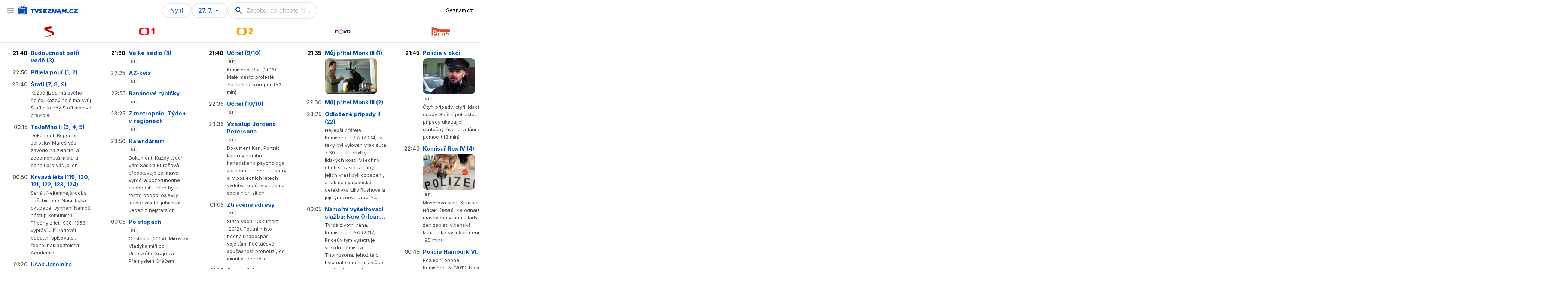

--- FILE ---
content_type: text/html; charset=utf-8
request_url: https://tv.seznam.cz/2021/7/27
body_size: 95793
content:
<!DOCTYPE html><html lang="cs" class="h-full light" style="color-scheme:light"><head><meta charSet="utf-8"/><meta name="viewport" content="width=device-width, initial-scale=1, minimum-scale=1"/><link rel="preload" as="image" href="/assets/imgs/svg/seznam_tv_logo_blue.svg"/><link rel="preload" as="image" href="/assets/imgs/svg/seznam_tv_logo_white.svg"/><link rel="preload" as="image" href="https://d11-a.sdn.cz/d_11/c_img_m3_A/nEEmzB06yC5GRoTL0Y5Y/9757.png"/><link rel="preload" as="image" href="https://d11-a.sdn.cz/d_11/c_img_m3_A/kPX8laQTIibrfMT00Y6i/dead.png"/><link rel="preload" as="image" href="https://d11-a.sdn.cz/d_11/c_img_m3_A/nEEmzB06yC1iaITE0Y6R/cc18.png"/><link rel="preload" as="image" href="https://d11-a.sdn.cz/d_11/c_img_of_A/nO5OZtPbfGDgBjyYnEzrvsC/df4e.png"/><link rel="preload" as="image" href="https://d11-a.sdn.cz/d_11/c_img_m3_A/kPX8laQTIiC6T09Ty0Y5v/798c.png"/><link rel="preload" as="image" href="https://d11-a.sdn.cz/d_11/c_img_of_A/kPSgqAbxVYC238lBJlEzrleD/9b83.png"/><link rel="preload" as="image" href="https://d11-a.sdn.cz/d_11/c_img_of_A/nO5OZtPbfGsrZ6XEEzpNvc/357f.png"/><link rel="preload" as="image" href="https://d11-a.sdn.cz/d_11/c_img_of_A/kPSgqAbxVYCL2HIBJZEzpOfV/2cae.png"/><link rel="stylesheet" href="/_next/static/css/a1883a4fa6e1be92.css" data-precedence="next"/><link rel="preload" as="script" fetchPriority="low" href="/_next/static/chunks/webpack-d5a651d24bf8df9c.js"/><script src="/_next/static/chunks/47a7a6fc-32fa9d6f12f54741.js" async=""></script><script src="/_next/static/chunks/182-2b225d5ce9267ae7.js" async=""></script><script src="/_next/static/chunks/main-app-2d8d5c993243c6da.js" async=""></script><script src="/_next/static/chunks/app/global-error-5ebfd2b6f80688ef.js" async=""></script><script src="/_next/static/chunks/472-864894f88a036ec6.js" async=""></script><script src="/_next/static/chunks/55-8abf350e9043c433.js" async=""></script><script src="/_next/static/chunks/416-824106989d85e723.js" async=""></script><script src="/_next/static/chunks/432-51624325e1cb7180.js" async=""></script><script src="/_next/static/chunks/510-e4d437fa21099e0b.js" async=""></script><script src="/_next/static/chunks/683-fa49f77fe686d16d.js" async=""></script><script src="/_next/static/chunks/11-43c70d82d325e8cd.js" async=""></script><script src="/_next/static/chunks/app/layout-eecfbb73fc99db0e.js" async=""></script><script src="/_next/static/chunks/778-90f5d413a78322c4.js" async=""></script><script src="/_next/static/chunks/app/error-81fe4f6228733758.js" async=""></script><script src="/_next/static/chunks/app/not-found-c66b6767dbd1aabd.js" async=""></script><script src="/_next/static/chunks/444-4b3d334eccc400b0.js" async=""></script><script src="/_next/static/chunks/327-a978ca7ef3abfa8e.js" async=""></script><script src="/_next/static/chunks/89-871fe8b37dfa8504.js" async=""></script><script src="/_next/static/chunks/733-3bc778d74572864c.js" async=""></script><script src="/_next/static/chunks/app/page-cabb60f29b983949.js" async=""></script><link rel="preload" href="https://h.seznam.cz/js/cmp2/cmp_stub.js" as="script"/><link rel="preload" href="https://login.szn.cz/js/api/3/login.js" as="script"/><link rel="preload" href="https://l.seznam.cz/sul.js?id=0baebf42cb" as="script"/><link rel="preload" href="https://d795-a.sdn.cz/d_795/sl/1/stable/cwl.js" as="script"/><link rel="preload" as="image" href="https://d11-a.sdn.cz/d_11/c_img_of_A/kPSgqAbxVYDxpu4BJqEzroM9/728a.png"/><link rel="preload" as="image" href="https://d11-a.sdn.cz/d_11/c_img_of_A/kPSgqAbxVYC238lBJkEzrnA7/2bee.png"/><link rel="preload" as="image" href="https://d11-a.sdn.cz/d_11/c_img_m3_A/kPX8laQTIipeEeWK1Yd2/ccf1.png"/><link rel="preload" as="image" href="https://d11-a.sdn.cz/d_11/c_img_m3_A/nEEmzB06yXcuTTT0Y0A/0408.png"/><link rel="preload" as="image" href="https://d11-a.sdn.cz/d_11/c_img_m3_A/nEEmzB06yC5GRoTK0Y0Y/5f4f.png"/><link rel="preload" as="image" href="https://d11-a.sdn.cz/d_11/c_img_m3_A/kPX8laQTIiB1QZzVa0YzZ/5921.png"/><link rel="preload" as="image" href="https://d11-a.sdn.cz/d_11/c_img_m3_A/nEEmzB06yC1iaITE0Yy3/555d.png"/><link rel="preload" as="image" href="https://d11-a.sdn.cz/d_11/c_img_m3_A/kPX8laQTIiDm6VfT60Y28/ee87.png"/><link rel="preload" as="image" imageSrcSet="https://d11-a.sdn.cz/d_11/c_img_QJ_w/LTtEZ4.jpeg?fl=res,167,94,3 1x, https://d11-a.sdn.cz/d_11/c_img_QJ_w/LTtEZ4.jpeg"/><link rel="preload" as="image" imageSrcSet="https://d11-a.sdn.cz/d_11/c_img_QR_x/DWSDiL.jpeg?fl=res,167,94,3 1x, https://d11-a.sdn.cz/d_11/c_img_QR_x/DWSDiL.jpeg"/><link rel="preload" as="image" imageSrcSet="https://d11-a.sdn.cz/d_11/c_img_QN_0/bM8BJM.jpeg?fl=res,167,94,3 1x, https://d11-a.sdn.cz/d_11/c_img_QN_0/bM8BJM.jpeg"/><link rel="preload" as="image" imageSrcSet="https://d11-a.sdn.cz/d_11/c_img_gZ_0/O0vB7q.jpeg?fl=res,167,94,3 1x, https://d11-a.sdn.cz/d_11/c_img_gZ_0/O0vB7q.jpeg"/><link rel="preload" as="image" imageSrcSet="https://d11-a.sdn.cz/d_11/c_img_gZ_0/2SrIQ.jpeg?fl=res,167,94,3 1x, https://d11-a.sdn.cz/d_11/c_img_gZ_0/2SrIQ.jpeg"/><link rel="preload" as="image" imageSrcSet="https://d11-a.sdn.cz/d_11/c_img_gV_0/mbGFV2.jpeg?fl=res,167,94,3 1x, https://d11-a.sdn.cz/d_11/c_img_gV_0/mbGFV2.jpeg"/><link rel="preload" as="image" imageSrcSet="https://d11-a.sdn.cz/d_11/c_img_QM_6/UlvD5S.jpeg?fl=res,167,94,3 1x, https://d11-a.sdn.cz/d_11/c_img_QM_6/UlvD5S.jpeg"/><link rel="preload" as="image" imageSrcSet="https://d11-a.sdn.cz/d_11/c_img_gU_w/cWVDh0.jpeg?fl=res,167,94,3 1x, https://d11-a.sdn.cz/d_11/c_img_gU_w/cWVDh0.jpeg"/><link rel="preload" as="image" imageSrcSet="https://d11-a.sdn.cz/d_11/c_img_gV_0/rUgBuF.jpeg?fl=res,167,94,3 1x, https://d11-a.sdn.cz/d_11/c_img_gV_0/rUgBuF.jpeg"/><link rel="preload" as="image" imageSrcSet="https://d11-a.sdn.cz/d_11/c_img_QR_x/jupCBZ.jpeg?fl=res,167,94,3 1x, https://d11-a.sdn.cz/d_11/c_img_QR_x/jupCBZ.jpeg"/><link rel="preload" as="image" imageSrcSet="https://d11-a.sdn.cz/d_11/c_img_gR_1/hwxBIn.jpeg?fl=res,167,94,3 1x, https://d11-a.sdn.cz/d_11/c_img_gR_1/hwxBIn.jpeg"/><link rel="preload" as="image" imageSrcSet="https://d11-a.sdn.cz/d_11/c_img_gU_w/kx14P.jpeg?fl=res,167,94,3 1x, https://d11-a.sdn.cz/d_11/c_img_gU_w/kx14P.jpeg"/><link rel="preload" as="image" imageSrcSet="https://d11-a.sdn.cz/d_11/c_img_gW_x/Mbq8L.jpeg?fl=res,167,94,3 1x, https://d11-a.sdn.cz/d_11/c_img_gW_x/Mbq8L.jpeg"/><link rel="preload" as="image" imageSrcSet="https://d11-a.sdn.cz/d_11/c_img_QO_9/yuuEXN.jpeg?fl=res,167,94,3 1x, https://d11-a.sdn.cz/d_11/c_img_QO_9/yuuEXN.jpeg"/><link rel="preload" as="image" imageSrcSet="https://d11-a.sdn.cz/d_11/c_img_QP_BB/IAKBHa.jpeg?fl=res,167,94,3 1x, https://d11-a.sdn.cz/d_11/c_img_QP_BB/IAKBHa.jpeg"/><link rel="preload" as="image" imageSrcSet="https://d11-a.sdn.cz/d_11/c_img_QJ_w/64YBGI.jpeg?fl=res,167,94,3 1x, https://d11-a.sdn.cz/d_11/c_img_QJ_w/64YBGI.jpeg"/><link rel="preload" as="image" imageSrcSet="https://d11-a.sdn.cz/d_11/c_img_gV_0/rvJDGJ.jpeg?fl=res,167,94,3 1x, https://d11-a.sdn.cz/d_11/c_img_gV_0/rvJDGJ.jpeg"/><link rel="preload" as="image" imageSrcSet="https://d11-a.sdn.cz/d_11/c_img_gS_0/Hg9Bob.jpeg?fl=res,167,94,3 1x, https://d11-a.sdn.cz/d_11/c_img_gS_0/Hg9Bob.jpeg"/><link rel="preload" as="image" imageSrcSet="https://d11-a.sdn.cz/d_11/c_img_QN_0/0k5EzL.jpeg?fl=res,167,94,3 1x, https://d11-a.sdn.cz/d_11/c_img_QN_0/0k5EzL.jpeg"/><link rel="preload" as="image" imageSrcSet="https://d11-a.sdn.cz/d_11/c_img_QJ_w/VsGErH.jpeg?fl=res,167,94,3 1x, https://d11-a.sdn.cz/d_11/c_img_QJ_w/VsGErH.jpeg"/><link rel="preload" as="image" imageSrcSet="https://d11-a.sdn.cz/d_11/c_img_gR_1/85r0y.jpeg?fl=res,167,94,3 1x, https://d11-a.sdn.cz/d_11/c_img_gR_1/85r0y.jpeg"/><link rel="preload" as="image" imageSrcSet="https://d11-a.sdn.cz/d_11/c_img_QO_9/1T8GxO.jpeg?fl=res,167,94,3 1x, https://d11-a.sdn.cz/d_11/c_img_QO_9/1T8GxO.jpeg"/><link rel="preload" as="image" imageSrcSet="https://d11-a.sdn.cz/d_11/c_img_QQ_2/agLEIL.jpeg?fl=res,167,94,3 1x, https://d11-a.sdn.cz/d_11/c_img_QQ_2/agLEIL.jpeg"/><link rel="preload" as="image" imageSrcSet="https://d11-a.sdn.cz/d_11/c_img_QP_BB/OJZCiu.jpeg?fl=res,167,94,3 1x, https://d11-a.sdn.cz/d_11/c_img_QP_BB/OJZCiu.jpeg"/><link rel="preload" as="image" imageSrcSet="https://d11-a.sdn.cz/d_11/c_img_QI_0/kNJEMB.jpeg?fl=res,167,94,3 1x, https://d11-a.sdn.cz/d_11/c_img_QI_0/kNJEMB.jpeg"/><link rel="preload" as="image" imageSrcSet="https://d11-a.sdn.cz/d_11/c_img_QN_0/rEhFCF.jpeg?fl=res,167,94,3 1x, https://d11-a.sdn.cz/d_11/c_img_QN_0/rEhFCF.jpeg"/><link rel="preload" as="image" imageSrcSet="https://d11-a.sdn.cz/d_11/c_img_gV_0/hHMCaa.jpeg?fl=res,167,94,3 1x, https://d11-a.sdn.cz/d_11/c_img_gV_0/hHMCaa.jpeg"/><link rel="preload" as="image" imageSrcSet="https://d11-a.sdn.cz/d_11/c_img_gT_5/8SDCU3.jpeg?fl=res,167,94,3 1x, https://d11-a.sdn.cz/d_11/c_img_gT_5/8SDCU3.jpeg"/><link rel="preload" as="image" imageSrcSet="https://d11-a.sdn.cz/d_11/c_img_gT_0/qwlOL.jpeg?fl=res,167,94,3 1x, https://d11-a.sdn.cz/d_11/c_img_gT_0/qwlOL.jpeg"/><link rel="preload" as="image" imageSrcSet="https://d11-a.sdn.cz/d_11/c_img_gU_w/xNpCVX.jpeg?fl=res,167,94,3 1x, https://d11-a.sdn.cz/d_11/c_img_gU_w/xNpCVX.jpeg"/><link rel="preload" as="image" imageSrcSet="https://d11-a.sdn.cz/d_11/c_img_gR_1/C8t7b.jpeg?fl=res,167,94,3 1x, https://d11-a.sdn.cz/d_11/c_img_gR_1/C8t7b.jpeg"/><link rel="preload" as="image" imageSrcSet="https://d11-a.sdn.cz/d_11/c_img_gY_z/Ij5Ddn.jpeg?fl=res,167,94,3 1x, https://d11-a.sdn.cz/d_11/c_img_gY_z/Ij5Ddn.jpeg"/><link rel="preload" as="image" imageSrcSet="https://d11-a.sdn.cz/d_11/c_img_QR_x/oCWBGI.jpeg?fl=res,167,94,3 1x, https://d11-a.sdn.cz/d_11/c_img_QR_x/oCWBGI.jpeg"/><link rel="preload" as="image" imageSrcSet="https://d11-a.sdn.cz/d_11/c_img_gS_0/uK38d.jpeg?fl=res,167,94,3 1x, https://d11-a.sdn.cz/d_11/c_img_gS_0/uK38d.jpeg"/><link rel="preload" as="image" imageSrcSet="https://d11-a.sdn.cz/d_11/c_img_gS_0/do5DVn.jpeg?fl=res,167,94,3 1x, https://d11-a.sdn.cz/d_11/c_img_gS_0/do5DVn.jpeg"/><link rel="preload" as="image" imageSrcSet="https://d11-a.sdn.cz/d_11/c_img_gT_5/prnDez.jpeg?fl=res,167,94,3 1x, https://d11-a.sdn.cz/d_11/c_img_gT_5/prnDez.jpeg"/><link rel="preload" as="image" imageSrcSet="https://d11-a.sdn.cz/d_11/c_img_gW_x/2GeCZS.jpeg?fl=res,167,94,3 1x, https://d11-a.sdn.cz/d_11/c_img_gW_x/2GeCZS.jpeg"/><link rel="preload" as="image" imageSrcSet="https://d11-a.sdn.cz/d_11/c_img_QO_9/u3UCXB.jpeg?fl=res,167,94,3 1x, https://d11-a.sdn.cz/d_11/c_img_QO_9/u3UCXB.jpeg"/><link rel="preload" as="image" imageSrcSet="https://d11-a.sdn.cz/d_11/c_img_gU_w/bra8p.jpeg?fl=res,167,94,3 1x, https://d11-a.sdn.cz/d_11/c_img_gU_w/bra8p.jpeg"/><link rel="preload" as="image" imageSrcSet="https://d11-a.sdn.cz/d_11/c_img_gU_w/GK33G.jpeg?fl=res,167,94,3 1x, https://d11-a.sdn.cz/d_11/c_img_gU_w/GK33G.jpeg"/><link rel="preload" as="image" imageSrcSet="https://d11-a.sdn.cz/d_11/c_img_gW_x/Uxv2I.jpeg?fl=res,167,94,3 1x, https://d11-a.sdn.cz/d_11/c_img_gW_x/Uxv2I.jpeg"/><link rel="preload" as="image" imageSrcSet="https://d11-a.sdn.cz/d_11/c_img_QI_0/UNmBE1.jpeg?fl=res,167,94,3 1x, https://d11-a.sdn.cz/d_11/c_img_QI_0/UNmBE1.jpeg"/><link rel="preload" as="image" imageSrcSet="https://d11-a.sdn.cz/d_11/c_img_QM_6/KXrBKg.jpeg?fl=res,167,94,3 1x, https://d11-a.sdn.cz/d_11/c_img_QM_6/KXrBKg.jpeg"/><link rel="preload" as="image" imageSrcSet="https://d11-a.sdn.cz/d_11/c_img_QO_9/pwhCDz.jpeg?fl=res,167,94,3 1x, https://d11-a.sdn.cz/d_11/c_img_QO_9/pwhCDz.jpeg"/><link rel="preload" as="image" imageSrcSet="https://d11-a.sdn.cz/d_11/c_img_gZ_0/h3QwH.jpeg?fl=res,167,94,3 1x, https://d11-a.sdn.cz/d_11/c_img_gZ_0/h3QwH.jpeg"/><link rel="preload" as="image" imageSrcSet="https://d11-a.sdn.cz/d_11/c_img_gS_0/WCcBBN.jpeg?fl=res,167,94,3 1x, https://d11-a.sdn.cz/d_11/c_img_gS_0/WCcBBN.jpeg"/><title>TV program  na úterý 27.7.2021 – programy více než 150 televizních stanic</title><meta name="description" content="Televizní program českých i zahraničních stanic  na úterý 27.7.2021. V přehledném TV programu od Seznamu zjistíte, co dávají v TV dnes, večer, zítra a dalších 14 dní."/><meta name="next-size-adjust"/><link rel="icon" href="/assets/imgs/favicon.ico"/><script>
(function(w,d,s,l,i){w[l]=w[l]||[];w[l].push({'gtm.start':
new Date().getTime(),event:'gtm.js'});var f=d.getElementsByTagName(s)[0],
j=d.createElement(s),dl=l!='dataLayer'?'&l='+l:'';j.async=true;j.src=
'https://www.googletagmanager.com/gtm.js?id='+i+dl;f.parentNode.insertBefore(j,f);
})(window,document,'script','dataLayer','GTM-WTRWLLK5');
</script><script>
	document.onreadystatechange = function () {
		if (document.readyState === "interactive") {
			const elementToScroll = document.querySelector("[data-scroll]");

			if (elementToScroll) {
				const elementsAffectingScroll = document.querySelectorAll("[data-scroll-height]");
				let additionalHeight = 16;
			
				elementsAffectingScroll.forEach((el) => {
					additionalHeight += el.offsetHeight;
				});

				const top = elementToScroll.getBoundingClientRect().top + window.scrollY - additionalHeight;
				window.scrollTo({ left: 0, top })
			}
		}
	}
</script><script src="/_next/static/chunks/polyfills-42372ed130431b0a.js" noModule=""></script></head><body class="__className_b8ef5b" data-dot-data="{&quot;_webVersion&quot;:2024,&quot;_abXColor&quot;:&quot;green&quot;}"><noscript><iframe aria-hidden="true" title="gtm" src="https://www.googletagmanager.com/ns.html?id=GTM-WTRWLLK5" height="0" width="0" style="display:none;visibility:hidden"></iframe></noscript><script>!function(){try{var d=document.documentElement,c=d.classList;c.remove('light','dark');var e=localStorage.getItem('theme');if('system'===e||(!e&&false)){var t='(prefers-color-scheme: dark)',m=window.matchMedia(t);if(m.media!==t||m.matches){d.style.colorScheme = 'dark';c.add('dark')}else{d.style.colorScheme = 'light';c.add('light')}}else if(e){c.add(e|| '')}else{c.add('light')}if(e==='light'||e==='dark'||!e)d.style.colorScheme=e||'light'}catch(e){}}()</script><div class="min-h-[3.5rem] w-full"></div><header id="global-header" data-scroll-height="true" class="fixed flex top-0 justify-between items-center z-[15] px-4 w-full bg-skin-fill gap-2 h-header"><section class="flex gap-x-2 items-center min-w-[28px] lg:min-w-[148px] md:basis-1/5 lg:basis-1 grow"><div class="relative" data-headlessui-state=""><button data-cmp-exception="true" class="flex flex-col items-center justify-center outline-none" id="headlessui-menu-button-:R15ccbkq:" type="button" aria-haspopup="menu" aria-expanded="false" data-headlessui-state=""><svg xmlns="http://www.w3.org/2000/svg" width="24" height="24" class="h-6 w-6 fill-skin-muted transition-colors duration-100 focus:fill-skin-base hover:fill-skin-base"><path d="M3 18v-2h18v2zm0-5v-2h18v2zm0-5V6h18v2z"></path></svg></button><div aria-hidden="true" style="opacity:0;z-index:-1;pointer-events:none;transform:scale(0.5) translateZ(0)"></div></div><a class="hidden lg:block" data-cmp-exception="true" href="/"><h1 class="sr-only">TV program – Úterý 27. 7. 2021. </h1><div class="block lg:hidden"><img class="ml-2 block dark:hidden mb-1" src="/assets/imgs/svg/seznam_tv_logo_blue.svg" alt="TV program Seznam.cz"/><img class="ml-2  hidden dark:block mb-1" src="/assets/imgs/svg/seznam_tv_logo_white.svg" alt="TV program Seznam.cz"/></div><div class="hidden lg:block"><img class="ml-2 block dark:hidden mb-1" src="/assets/imgs/svg/seznam_tv_logo_blue.svg" alt="TV program Seznam.cz"/><img class="ml-2  hidden dark:block mb-1" src="/assets/imgs/svg/seznam_tv_logo_white.svg" alt="TV program Seznam.cz"/></div></a></section><section class="flexCenterContent gap-2 flex-1 md:basis-3/5 lg:basis-1 grow "><button type="button" data-cmp-exception="true" class="outline-none border-menu-separator border-2 hover:border-search-hovered active:bg-header-button    w-[112px] lg:w-[80px] relative h-10 pl-4 pr-4    rounded-[36px] text-primary font-medium flex-row flexCenterContent gap-2"><svg xmlns="http://www.w3.org/2000/svg" width="25" height="24" class="lg:hidden fill-primary"><g clip-path="url(#tv_icon_svg__a)"><path fill-rule="evenodd" d="m13.982 4.979 6.253-.285c1.185-.08 2.158 1.115 2.165 2.47l-.489 10.76c-.068 1.273-.905 2.15-1.946 2.071L5.01 19.358c-1.113-.082-1.95-1.035-2.018-2.312L2.504 7.88c-.072-1.276.833-2.391 1.947-2.47l6.29-.286C9.564 3.832 8.914 3.04 8.072 1.77A.88.88 0 0 1 8.3.56a.846.846 0 0 1 1.187.235c.8 1.21 1.365 1.903 2.734 3.392 1.468-1.15 2.167-1.999 3.193-3.76a.845.845 0 0 1 1.173-.304c.404.247.538.78.298 1.194-.954 1.641-1.707 2.623-2.904 3.662M5.285 6.924l11.823-.396c.348 0 .765.158.973.472q.416.48.417 1.197l-.485 8.609c-.069.877-.625 1.514-1.39 1.514L5.84 18.08c-.765-.08-1.321-.717-1.39-1.515l-.488-7.89a1.44 1.44 0 0 1 .348-1.194c.209-.32.626-.557.974-.557m.556 9.483 10.782.24.485-8.526-11.755.399z" clip-rule="evenodd"></path></g><defs><clipPath id="tv_icon_svg__a"><path d="M.5 0h24v24H.5z"></path></clipPath></defs></svg><span class="block">Nyní</span><span class="hidden">Večer</span></button><div class="relative" data-headlessui-state=""><button class="outline-none w-24 relative h-10 px-4       rounded-[36px] text-primary font-medium flex flex-row items-center       border-menu-separator border-2 hover:border-search-hovered active:bg-header-button" data-cmp-exception="true" id="headlessui-menu-button-:Rqccbkq:" type="button" aria-haspopup="menu" aria-expanded="false" data-headlessui-state=""><span class="whitespace-nowrap">27. 7.</span><div class="cursor-pointer w-6 h-6 flexCenterContent"><svg xmlns="http://www.w3.org/2000/svg" width="5" height="9" fill="none" class="fill-primary -rotate-90"><path d="m.7 3.8 2.6-2.6Q3.776.725 4.388.987 5 1.25 5 1.925v5.15q0 .675-.612.937-.613.263-1.088-.212L.7 5.2q-.15-.15-.225-.325A.9.9 0 0 1 .4 4.5q0-.2.075-.375T.7 3.8"></path></svg></div></button><div aria-hidden="true" class="absolute top-14 -left-1/2 lg:left-0 calendar-bg py-4 w-52 rounded-2xl shadow-datePicker origin-top-left outline-none" id="headlessui-menu-items-:R1accbkq:" role="menu" tabindex="0" data-headlessui-state="" style="opacity:0;z-index:-1;pointer-events:none;transform:scale(0.8) translateZ(0)"><button type="button" data-cmp-exception="true" class="px-4 mb-2 font-medium text-primary">Minulý týden</button><ul class="h-[360px] overflow-hidden"><li class="hidden false" id="headlessui-menu-item-:R3baccbkq:" role="menuitem" tabindex="-1" data-headlessui-state=""><a class="hidden" data-cmp-exception="true" href="/2021/7/18"><div class="py-2 px-4 font-medium text-text-base hover:bg-[--color-background-calendar-tertiary] group"><span class="pr-2.5 group-hover:underline">Neděle</span><span class="opacity-40">18. 7.</span></div></a></li><li class="hidden false" id="headlessui-menu-item-:R5baccbkq:" role="menuitem" tabindex="-1" data-headlessui-state=""><a class="hidden" data-cmp-exception="true" href="/2021/7/19"><div class="py-2 px-4 font-medium text-text-base hover:bg-[--color-background-calendar-tertiary] group"><span class="pr-2.5 group-hover:underline">Pondělí</span><span class="opacity-40">19. 7.</span></div></a></li><li class="hidden false" id="headlessui-menu-item-:R7baccbkq:" role="menuitem" tabindex="-1" data-headlessui-state=""><a class="hidden" data-cmp-exception="true" href="/2021/7/20"><div class="py-2 px-4 font-medium text-text-base hover:bg-[--color-background-calendar-tertiary] group"><span class="pr-2.5 group-hover:underline">Úterý</span><span class="opacity-40">20. 7.</span></div></a></li><li class="hidden false" id="headlessui-menu-item-:R9baccbkq:" role="menuitem" tabindex="-1" data-headlessui-state=""><a class="hidden" data-cmp-exception="true" href="/2021/7/21"><div class="py-2 px-4 font-medium text-text-base hover:bg-[--color-background-calendar-tertiary] group"><span class="pr-2.5 group-hover:underline">Středa</span><span class="opacity-40">21. 7.</span></div></a></li><li class="hidden false" id="headlessui-menu-item-:Rbbaccbkq:" role="menuitem" tabindex="-1" data-headlessui-state=""><a class="hidden" data-cmp-exception="true" href="/2021/7/22"><div class="py-2 px-4 font-medium text-text-base hover:bg-[--color-background-calendar-tertiary] group"><span class="pr-2.5 group-hover:underline">Čtvrtek</span><span class="opacity-40">22. 7.</span></div></a></li><li class="hidden false" id="headlessui-menu-item-:Rdbaccbkq:" role="menuitem" tabindex="-1" data-headlessui-state=""><a class="hidden" data-cmp-exception="true" href="/2021/7/23"><div class="py-2 px-4 font-medium text-text-base hover:bg-[--color-background-calendar-tertiary] group"><span class="pr-2.5 group-hover:underline">Pátek</span><span class="opacity-40">23. 7.</span></div></a></li><li class="hidden false" id="headlessui-menu-item-:Rfbaccbkq:" role="menuitem" tabindex="-1" data-headlessui-state=""><a class="hidden" data-cmp-exception="true" href="/2021/7/24"><div class="py-2 px-4 font-medium text-text-base hover:bg-[--color-background-calendar-tertiary] group"><span class="pr-2.5 group-hover:underline">Sobota</span><span class="opacity-40">24. 7.</span></div></a></li><li class="hidden false" id="headlessui-menu-item-:Rhbaccbkq:" role="menuitem" tabindex="-1" data-headlessui-state=""><a class="hidden" data-cmp-exception="true" href="/2021/7/25"><div class="py-2 px-4 font-medium text-text-base hover:bg-[--color-background-calendar-tertiary] group"><span class="pr-2.5 group-hover:underline">Neděle</span><span class="opacity-40">25. 7.</span></div></a></li><li class="hidden false" id="headlessui-menu-item-:Rjbaccbkq:" role="menuitem" tabindex="-1" data-headlessui-state=""><a data-cmp-exception="true" href="/2021/7/26"><div class="py-2 px-4 font-medium text-text-base hover:bg-[--color-background-calendar-tertiary] group"><span class="pr-2.5 group-hover:underline">Pondělí</span><span class="opacity-40">26. 7.</span></div></a></li><li class="hidden false" id="headlessui-menu-item-:Rlbaccbkq:" role="menuitem" tabindex="-1" data-headlessui-state=""><a data-cmp-exception="true" href="/2021/7/27"><div class="py-2 px-4 font-medium text-primary bg-[--color-background-calendar-secondary]"><span class="pr-2.5 group-hover:underline font-bold">Úterý</span><span class="opacity-100">27. 7.</span></div></a></li><li class="hidden false" id="headlessui-menu-item-:Rnbaccbkq:" role="menuitem" tabindex="-1" data-headlessui-state=""><a data-cmp-exception="true" href="/2021/7/28"><div class="py-2 px-4 font-medium text-text-base hover:bg-[--color-background-calendar-tertiary] group"><span class="pr-2.5 group-hover:underline">Středa</span><span class="opacity-40">28. 7.</span></div></a></li><li class="hidden false" id="headlessui-menu-item-:Rpbaccbkq:" role="menuitem" tabindex="-1" data-headlessui-state=""><a data-cmp-exception="true" href="/2021/7/29"><div class="py-2 px-4 font-medium text-text-base hover:bg-[--color-background-calendar-tertiary] group"><span class="pr-2.5 group-hover:underline">Čtvrtek</span><span class="opacity-40">29. 7.</span></div></a></li><li class="hidden false" id="headlessui-menu-item-:Rrbaccbkq:" role="menuitem" tabindex="-1" data-headlessui-state=""><a data-cmp-exception="true" href="/2021/7/30"><div class="py-2 px-4 font-medium text-text-base hover:bg-[--color-background-calendar-tertiary] group"><span class="pr-2.5 group-hover:underline">Pátek</span><span class="opacity-40">30. 7.</span></div></a></li><li class="hidden false" id="headlessui-menu-item-:Rtbaccbkq:" role="menuitem" tabindex="-1" data-headlessui-state=""><a data-cmp-exception="true" href="/2021/7/31"><div class="py-2 px-4 font-medium text-text-base hover:bg-[--color-background-calendar-tertiary] group"><span class="pr-2.5 group-hover:underline">Sobota</span><span class="opacity-40">31. 7.</span></div></a></li><li class="hidden false" id="headlessui-menu-item-:Rvbaccbkq:" role="menuitem" tabindex="-1" data-headlessui-state=""><a data-cmp-exception="true" href="/2021/8/1"><div class="py-2 px-4 font-medium text-text-base hover:bg-[--color-background-calendar-tertiary] group"><span class="pr-2.5 group-hover:underline">Neděle</span><span class="opacity-40">1. 8.</span></div></a></li><li class="hidden false" id="headlessui-menu-item-:R11baccbkq:" role="menuitem" tabindex="-1" data-headlessui-state=""><a data-cmp-exception="true" href="/2021/8/2"><div class="py-2 px-4 font-medium text-text-base hover:bg-[--color-background-calendar-tertiary] group"><span class="pr-2.5 group-hover:underline">Pondělí</span><span class="opacity-40">2. 8.</span></div></a></li><li class="hidden false" id="headlessui-menu-item-:R13baccbkq:" role="menuitem" tabindex="-1" data-headlessui-state=""><a data-cmp-exception="true" href="/2021/8/3"><div class="py-2 px-4 font-medium text-text-base hover:bg-[--color-background-calendar-tertiary] group"><span class="pr-2.5 group-hover:underline">Úterý</span><span class="opacity-40">3. 8.</span></div></a></li><li class="hidden false" id="headlessui-menu-item-:R15baccbkq:" role="menuitem" tabindex="-1" data-headlessui-state=""><a class="hidden" data-cmp-exception="true" href="/2021/8/4"><div class="py-2 px-4 font-medium text-text-base hover:bg-[--color-background-calendar-tertiary] group"><span class="pr-2.5 group-hover:underline">Středa</span><span class="opacity-40">4. 8.</span></div></a></li><li class="hidden false" id="headlessui-menu-item-:R17baccbkq:" role="menuitem" tabindex="-1" data-headlessui-state=""><a class="hidden" data-cmp-exception="true" href="/2021/8/5"><div class="py-2 px-4 font-medium text-text-base hover:bg-[--color-background-calendar-tertiary] group"><span class="pr-2.5 group-hover:underline">Čtvrtek</span><span class="opacity-40">5. 8.</span></div></a></li><li class="hidden false" id="headlessui-menu-item-:R19baccbkq:" role="menuitem" tabindex="-1" data-headlessui-state=""><a class="hidden" data-cmp-exception="true" href="/2021/8/6"><div class="py-2 px-4 font-medium text-text-base hover:bg-[--color-background-calendar-tertiary] group"><span class="pr-2.5 group-hover:underline">Pátek</span><span class="opacity-40">6. 8.</span></div></a></li><li class="hidden false" id="headlessui-menu-item-:R1bbaccbkq:" role="menuitem" tabindex="-1" data-headlessui-state=""><a class="hidden" data-cmp-exception="true" href="/2021/8/7"><div class="py-2 px-4 font-medium text-text-base hover:bg-[--color-background-calendar-tertiary] group"><span class="pr-2.5 group-hover:underline">Sobota</span><span class="opacity-40">7. 8.</span></div></a></li><li class="hidden false" id="headlessui-menu-item-:R1dbaccbkq:" role="menuitem" tabindex="-1" data-headlessui-state=""><a class="hidden" data-cmp-exception="true" href="/2021/8/8"><div class="py-2 px-4 font-medium text-text-base hover:bg-[--color-background-calendar-tertiary] group"><span class="pr-2.5 group-hover:underline">Neděle</span><span class="opacity-40">8. 8.</span></div></a></li><li class="hidden false" id="headlessui-menu-item-:R1fbaccbkq:" role="menuitem" tabindex="-1" data-headlessui-state=""><a class="hidden" data-cmp-exception="true" href="/2021/8/9"><div class="py-2 px-4 font-medium text-text-base hover:bg-[--color-background-calendar-tertiary] group"><span class="pr-2.5 group-hover:underline">Pondělí</span><span class="opacity-40">9. 8.</span></div></a></li><li class="hidden false" id="headlessui-menu-item-:R1hbaccbkq:" role="menuitem" tabindex="-1" data-headlessui-state=""><a class="hidden" data-cmp-exception="true" href="/2021/8/10"><div class="py-2 px-4 font-medium text-text-base hover:bg-[--color-background-calendar-tertiary] group"><span class="pr-2.5 group-hover:underline">Úterý</span><span class="opacity-40">10. 8.</span></div></a></li><li class="hidden false" id="headlessui-menu-item-:R1jbaccbkq:" role="menuitem" tabindex="-1" data-headlessui-state=""><a class="hidden" data-cmp-exception="true" href="/2021/8/11"><div class="py-2 px-4 font-medium text-text-base hover:bg-[--color-background-calendar-tertiary] group"><span class="pr-2.5 group-hover:underline">Středa</span><span class="opacity-40">11. 8.</span></div></a></li><li class="hidden false" id="headlessui-menu-item-:R1lbaccbkq:" role="menuitem" tabindex="-1" data-headlessui-state=""><a class="hidden" data-cmp-exception="true" href="/2021/8/12"><div class="py-2 px-4 font-medium text-text-base hover:bg-[--color-background-calendar-tertiary] group"><span class="pr-2.5 group-hover:underline">Čtvrtek</span><span class="opacity-40">12. 8.</span></div></a></li><li class="hidden false" id="headlessui-menu-item-:R1nbaccbkq:" role="menuitem" tabindex="-1" data-headlessui-state=""><a class="hidden" data-cmp-exception="true" href="/2021/8/13"><div class="py-2 px-4 font-medium text-text-base hover:bg-[--color-background-calendar-tertiary] group"><span class="pr-2.5 group-hover:underline">Pátek</span><span class="opacity-40">13. 8.</span></div></a></li><li class="hidden false" id="headlessui-menu-item-:R1pbaccbkq:" role="menuitem" tabindex="-1" data-headlessui-state=""><a class="hidden" data-cmp-exception="true" href="/2021/8/14"><div class="py-2 px-4 font-medium text-text-base hover:bg-[--color-background-calendar-tertiary] group"><span class="pr-2.5 group-hover:underline">Sobota</span><span class="opacity-40">14. 8.</span></div></a></li></ul><button type="button" data-cmp-exception="true" class="px-4 mt-2 font-medium text-primary">Další týden</button></div></div><div class="flex max-w-[270px] flex-1 "><div class="flex flex-1 items-center relative rounded-full px-4 md:border-2 md:border-menu-separator md:hover:border-search-hovered hidden md:flex"><button type="button" class="py-2 pl-4 md:pl-0 rounded-full md:rounded-l-none hover:cursor-text"><svg xmlns="http://www.w3.org/2000/svg" viewBox="0 0 24 24" class="w-6 h-6 fill-accent dark:fill-white"><path d="m19.6 21-6.3-6.3q-.75.6-1.725.95T9.5 16q-2.725 0-4.612-1.887T3 9.5t1.888-4.613Q6.775 3 9.5 3t4.613 1.887Q16 6.775 16 9.5a6.1 6.1 0 0 1-1.3 3.8l6.3 6.3zM9.5 14q1.875 0 3.188-1.312Q14 11.375 14 9.5t-1.312-3.188Q11.375 5 9.5 5T6.312 6.312 5 9.5t1.312 3.188Q7.625 14 9.5 14"></path></svg></button><input type="search" placeholder="Zadejte, co chcete hledat" maxLength="50" data-cmp-exception="true" class="bg-transparent pl-2 pr-0 w-full truncate caret-primary outline-none font-normal text-base placeholder:font-normal placeholder:text-search-placeholder placeholder:text-base" value=""/></div><div class="w-6 h-6 md:hidden max-[450px]:relative min-[450px]:w-0"><button type="button" class="md:hidden absolute right-[76px] max-[450px]:inset-0"><svg xmlns="http://www.w3.org/2000/svg" viewBox="0 0 24 24" class="w-6 h-6 fill-text-base"><path d="m19.6 21-6.3-6.3q-.75.6-1.725.95T9.5 16q-2.725 0-4.612-1.887T3 9.5t1.888-4.613Q6.775 3 9.5 3t4.613 1.887Q16 6.775 16 9.5a6.1 6.1 0 0 1-1.3 3.8l6.3 6.3zM9.5 14q1.875 0 3.188-1.312Q14 11.375 14 9.5t-1.312-3.188Q11.375 5 9.5 5T6.312 6.312 5 9.5t1.312 3.188Q7.625 14 9.5 14"></path></svg></button></div></div></section><section class="flex items-center space-x-2 sm:space-x-4 md:space-x-2 basis-1 md:basis-1/5 lg:basis-1 grow justify-end"><div class="lg:mr-[14px]"><div class="szn-login"><szn-login-widget notifications="inside"></szn-login-widget></div></div><a data-cmp-exception="true" class="text-sm hidden lg:block" href="https://www.seznam.cz">Seznam.cz</a></section></header><div class="h-screen w-screen fixed bottom-[0px] lg:bottom-auto lg:top-0     left-0 bg-[length:100%_110%] bg-no-repeat bg-[--color-background-fill] dark:bg-[url(&#x27;/assets/imgs/background.jpg&#x27;)]"></div><main class="flex flex-col flex-1 min-w-fit relative"><div class="flex-1"><script type="application/ld+json">{"@context":"https://schema.org","@type":"WebSite","url":"https://tv.seznam.cz/2021/7/27","name":"TV program Seznam.cz","potentialAction":{"@type":"SearchAction","target":{"@type":"EntryPoint","urlTemplate":"https://tv.seznam.cz/vyhledavani/?q={search_term_string}"},"query-input":"required name=search_term_string"},"publisher":{"@context":"https://schema.org","@type":"Organization","name":"TV program Seznam.cz","url":"https://tv.seznam.cz/","logo":"https://tv.seznam.cz/assets/imgs/svg/seznam_tv_logo_blue.svg","funder":{"@type":"Organization","name":"Seznam.cz","legalName":"Seznam.cz, a.s."},"memberOf":{"@type":"Organization","name":"Seznam.cz","legalName":"Seznam.cz, a.s.","sameAs":["https://seznam.cz/","https://o.seznam.cz/","https://cs.wikipedia.org/wiki/Seznam.cz","https://www.wikidata.org/wiki/Q3490485"]}},"about":"Televizní program českých i zahraničních stanic. V přehledném TV programu od Seznamu zjistíte, co dávají v TV dnes, večer, zítra a dalších 14 dní."}</script><header id="channels-main-header" data-scroll-height="true" class="flex items-center sticky z-[1] top-14 w-full bg-skin-fill min-w-fit h-header"><nav><ul class="flex relative z-20 space-x-0.5 items-center"><a data-cmp-exception="true" href="/program/televize-seznam/2021/7/27"><li class="w-[260px] flex flex-shrink-0 flex-col justify-center items-center"><h2 class="w-20 truncate"><img src="https://d11-a.sdn.cz/d_11/c_img_m3_A/nEEmzB06yC5GRoTL0Y5Y/9757.png" alt="Televize Seznam" class="w-20 h-10 object-contain object-center"/></h2></li></a><a data-cmp-exception="true" class="io-observable" data-io-idx="1" data-io-kind="channel" href="/program/ct-1/2021/7/27"><li class="w-[260px] flex flex-shrink-0 flex-col justify-center items-center"><h2 class="w-20 truncate"><img src="https://d11-a.sdn.cz/d_11/c_img_m3_A/kPX8laQTIibrfMT00Y6i/dead.png" alt="ČT1" class="w-20 h-10 object-contain object-center"/></h2></li></a><a data-cmp-exception="true" class="io-observable" data-io-idx="2" data-io-kind="channel" href="/program/ct-2/2021/7/27"><li class="w-[260px] flex flex-shrink-0 flex-col justify-center items-center"><h2 class="w-20 truncate"><img src="https://d11-a.sdn.cz/d_11/c_img_m3_A/nEEmzB06yC1iaITE0Y6R/cc18.png" alt="ČT2" class="w-20 h-10 object-contain object-center"/></h2></li></a><a data-cmp-exception="true" class="io-observable" data-io-idx="3" data-io-kind="channel" href="/program/tv-nova/2021/7/27"><li class="w-[260px] flex flex-shrink-0 flex-col justify-center items-center"><h2 class="w-20 truncate"><img src="https://d11-a.sdn.cz/d_11/c_img_of_A/nO5OZtPbfGDgBjyYnEzrvsC/df4e.png" alt="TV Nova" class="w-20 h-10 object-contain object-center"/></h2></li></a><a data-cmp-exception="true" class="io-observable" data-io-idx="4" data-io-kind="channel" href="/program/prima/2021/7/27"><li class="w-[260px] flex flex-shrink-0 flex-col justify-center items-center"><h2 class="w-20 truncate"><img src="https://d11-a.sdn.cz/d_11/c_img_m3_A/kPX8laQTIiC6T09Ty0Y5v/798c.png" alt="Prima" class="w-20 h-10 object-contain object-center"/></h2></li></a><a data-cmp-exception="true" class="io-observable" data-io-idx="5" data-io-kind="channel" href="/program/nova-cinema/2021/7/27"><li class="w-[260px] flex flex-shrink-0 flex-col justify-center items-center"><h2 class="w-20 truncate"><img src="https://d11-a.sdn.cz/d_11/c_img_of_A/kPSgqAbxVYC238lBJlEzrleD/9b83.png" alt="Nova Cinema" class="w-20 h-10 object-contain object-center"/></h2></li></a><a data-cmp-exception="true" class="io-observable" data-io-idx="6" data-io-kind="channel" href="/program/nova-fun/2021/7/27"><li class="w-[260px] flex flex-shrink-0 flex-col justify-center items-center"><h2 class="w-20 truncate"><img src="https://d11-a.sdn.cz/d_11/c_img_of_A/nO5OZtPbfGsrZ6XEEzpNvc/357f.png" alt="Nova Fun" class="w-20 h-10 object-contain object-center"/></h2></li></a><a data-cmp-exception="true" class="io-observable" data-io-idx="7" data-io-kind="channel" href="/program/nova-action/2021/7/27"><li class="w-[260px] flex flex-shrink-0 flex-col justify-center items-center"><h2 class="w-20 truncate"><img src="https://d11-a.sdn.cz/d_11/c_img_of_A/kPSgqAbxVYCL2HIBJZEzpOfV/2cae.png" alt="Nova Action" class="w-20 h-10 object-contain object-center"/></h2></li></a><a data-cmp-exception="true" class="io-observable" data-io-idx="8" data-io-kind="channel" href="/program/nova-gold/2021/7/27"><li class="w-[260px] flex flex-shrink-0 flex-col justify-center items-center"><h2 class="w-20 truncate"><img src="https://d11-a.sdn.cz/d_11/c_img_of_A/kPSgqAbxVYDxpu4BJqEzroM9/728a.png" alt="Nova Krimi" class="w-20 h-10 object-contain object-center"/></h2></li></a><a data-cmp-exception="true" class="io-observable" data-io-idx="9" data-io-kind="channel" href="/program/nova-lady/2021/7/27"><li class="w-[260px] flex flex-shrink-0 flex-col justify-center items-center"><h2 class="w-20 truncate"><img src="https://d11-a.sdn.cz/d_11/c_img_of_A/kPSgqAbxVYC238lBJkEzrnA7/2bee.png" alt="Nova Lady" class="w-20 h-10 object-contain object-center"/></h2></li></a><a data-cmp-exception="true" class="io-observable" data-io-idx="10" data-io-kind="channel" href="/program/prima-cool/2021/7/27"><li class="w-[260px] flex flex-shrink-0 flex-col justify-center items-center"><h2 class="w-20 truncate"><img src="https://d11-a.sdn.cz/d_11/c_img_m3_A/kPX8laQTIipeEeWK1Yd2/ccf1.png" alt="Prima COOL" class="w-20 h-10 object-contain object-center"/></h2></li></a><a data-cmp-exception="true" class="io-observable" data-io-idx="11" data-io-kind="channel" href="/program/prima-krimi/2021/7/27"><li class="w-[260px] flex flex-shrink-0 flex-col justify-center items-center"><h2 class="w-20 truncate"><img src="https://d11-a.sdn.cz/d_11/c_img_m3_A/nEEmzB06yXcuTTT0Y0A/0408.png" alt="Prima KRIMI" class="w-20 h-10 object-contain object-center"/></h2></li></a><a data-cmp-exception="true" class="io-observable" data-io-idx="12" data-io-kind="channel" href="/program/prima-max/2021/7/27"><li class="w-[260px] flex flex-shrink-0 flex-col justify-center items-center"><h2 class="w-20 truncate"><img src="https://d11-a.sdn.cz/d_11/c_img_m3_A/nEEmzB06yC5GRoTK0Y0Y/5f4f.png" alt="Prima MAX" class="w-20 h-10 object-contain object-center"/></h2></li></a><a data-cmp-exception="true" class="io-observable" data-io-idx="13" data-io-kind="channel" href="/program/prima-love/2021/7/27"><li class="w-[260px] flex flex-shrink-0 flex-col justify-center items-center"><h2 class="w-20 truncate"><img src="https://d11-a.sdn.cz/d_11/c_img_m3_A/kPX8laQTIiB1QZzVa0YzZ/5921.png" alt="Prima LOVE" class="w-20 h-10 object-contain object-center"/></h2></li></a><a data-cmp-exception="true" class="io-observable" data-io-idx="14" data-io-kind="channel" href="/program/prima-zoom/2021/7/27"><li class="w-[260px] flex flex-shrink-0 flex-col justify-center items-center"><h2 class="w-20 truncate"><img src="https://d11-a.sdn.cz/d_11/c_img_m3_A/nEEmzB06yC1iaITE0Yy3/555d.png" alt="Prima ZOOM" class="w-20 h-10 object-contain object-center"/></h2></li></a><a data-cmp-exception="true" class="io-observable" data-io-idx="15" data-io-kind="channel" href="/program/ct-sport/2021/7/27"><li class="w-[260px] flex flex-shrink-0 flex-col justify-center items-center"><h2 class="w-20 truncate"><img src="https://d11-a.sdn.cz/d_11/c_img_m3_A/kPX8laQTIiDm6VfT60Y28/ee87.png" alt="ČT sport" class="w-20 h-10 object-contain object-center"/></h2></li></a></ul></nav><div class="h-0.5 w-full bg-fill-separator dark:bg-transparent absolute bottom-[-2px]"></div></header><section class="w-full min-w-fit"><ul class="flex items-center pt-4 space-x-0.5"><li class="w-[260px] flex flex-shrink-0 flex-col justify-center items-center"><ul><li></li><li style="height:1000px" class="bb"><ul style="height:1000px" class="l space-y-[4px]"><li class="relative"><div class="cbs p-1"><div class="t t-h"><div class="lg:hover:underline lg:hover:text-black lg:dark:hover:text-white"><span>23:40</span></div></div><div class="w-[168px]"><a class="l l-r" draggable="false" href="/porad/budoucnost-patri-vode-3-12780648"><h5 class="h br h-2" style="height:40px">Budoucnost patří vodě (3)</h5></a><a draggable="false" href="/porad/budoucnost-patri-vode-3-12780648"></a></div></div></li><li class="relative"><div class="cbs p-1"><div class="t t-r"><div class="lg:hover:underline lg:hover:text-black lg:dark:hover:text-white"><span>00:50</span></div></div><div class="w-[168px]"><a class="l l-r" draggable="false" href="/porad/prijela-pout-1-2-12780649"><h5 class="h br h-1" style="height:20px">Přijela pouť (1, 2)</h5></a><a draggable="false" href="/porad/prijela-pout-1-2-12780649"></a></div></div></li><li class="relative"><div class="cbs p-1"><div class="t t-r"><div class="lg:hover:underline lg:hover:text-black lg:dark:hover:text-white"><span>01:40</span></div></div><div class="w-[168px]"><a class="l l-r" draggable="false" href="/porad/stafl-7-8-9-12775468"><h5 class="h br h-1" style="height:20px">Štafl (7, 8, 9)</h5></a><a draggable="false" href="/porad/stafl-7-8-9-12775468"></a><p class="d mt-[2px]" style="height:80px">Každá jízda má svého řidiče, každý řidič má svůj Štafl a každý Štafl má svá pravidla!</p></div></div></li><li class="relative"><div class="cbs p-1"><div class="t t-r"><div class="lg:hover:underline lg:hover:text-black lg:dark:hover:text-white"><span>02:15</span></div></div><div class="w-[168px]"><a class="l l-r" draggable="false" href="/porad/tajemno-ii-3-4-5-12775469"><h5 class="h br h-1" style="height:20px">TaJeMno II (3, 4, 5)</h5></a><a draggable="false" href="/porad/tajemno-ii-3-4-5-12775469"></a><p class="d mt-[2px]" style="height:100px">Dokument. Reportér Jaroslav Mareš vás zavede na zvláštní a zapomenutá místa a odhalí pro vás jejich tajemství.</p></div></div></li><li class="relative"><div class="cbs p-1"><div class="t t-r"><div class="lg:hover:underline lg:hover:text-black lg:dark:hover:text-white"><span>02:50</span></div></div><div class="w-[168px]"><a class="l l-r" draggable="false" href="/porad/krvava-leta-119-120-121-122-123-124-12775470"><h5 class="h br h-2" style="height:40px">Krvavá léta (119, 120, 121, 122, 123, 124)</h5></a><a draggable="false" href="/porad/krvava-leta-119-120-121-122-123-124-12775470"></a><p class="d mt-[2px]" style="height:180px">Seriál. Nejtemnější doba naší historie. Nacistická okupace, vyhnání Němců, nástup komunistů. Příběhy z let 1938–1953 vypráví Jiří Padevět – badatel, spisovatel, ředitel nakladatelství Academia.</p></div></div></li><li class="relative"><div class="cbs p-1"><div class="t t-r"><div class="lg:hover:underline lg:hover:text-black lg:dark:hover:text-white"><span>03:20</span></div></div><div class="w-[168px]"><a class="l l-r" draggable="false" href="/porad/usak-jaromira-bosaka-90-12775471"><h5 class="h br h-2" style="height:40px">Ušák Jaromíra Bosáka (90)</h5></a><a draggable="false" href="/porad/usak-jaromira-bosaka-90-12775471"></a><p class="d mt-[2px]" style="height:100px">Vojta Dyk. Vojta Dyk, filmový i divadelní herec, zpěvák, dabér, skladatel. Jeden z nejúspěšnějších umělců své generace.</p></div></div></li><li class="relative"><div class="cbs p-1"><div class="t t-r"><div class="lg:hover:underline lg:hover:text-black lg:dark:hover:text-white"><span>03:50</span></div></div><div class="w-[168px]"><a class="l l-r" draggable="false" href="/porad/expertiza-ii-1-2-3-12775472"><h5 class="h br h-1" style="height:20px">Expertiza II (1, 2, 3)</h5></a><a draggable="false" href="/porad/expertiza-ii-1-2-3-12775472"></a><p class="d mt-[2px]" style="height:160px">Halina Šimková jako forenzní genetička, šestnáct let usvědčovala zločince v Kriminalistickém ústavu a jako expertka Interpolu v roce 2005 pomáhala identifikovat oběti po tsunami.</p></div></div></li></ul></li><li class="bb-s"></li><li></li><li style="height:1000px" class="bb"><ul style="height:1000px" class="l space-y-[4px]"><li class="relative"><div class="cbs p-1"><div class="t t-h"><div class="lg:hover:underline lg:hover:text-black lg:dark:hover:text-white"><span>04:10</span></div></div><div class="w-[168px]"><a class="l l-r" draggable="false" href="/porad/u-stanku-ii-8-12775473"><h5 class="h br h-1" style="height:20px">U stánku II (8)</h5></a><a draggable="false" href="/porad/u-stanku-ii-8-12775473"></a><p class="d mt-[2px]" style="height:140px">Káva – Proč je dobré pít turka? Jedna z mála legálních drog, kterými se můžeme ládovat od rána do večera. Je dobré pít turka? A je to něco proti Turkům?</p></div></div></li><li class="relative"><div class="cbs p-1"><div class="t t-r"><div class="lg:hover:underline lg:hover:text-black lg:dark:hover:text-white"><span>04:20</span></div></div><div class="w-[168px]"><a class="l l-r" draggable="false" href="/porad/usak-jaromira-bosaka-90-12775474"><h5 class="h br h-2" style="height:40px">Ušák Jaromíra Bosáka (90)</h5></a><a draggable="false" href="/porad/usak-jaromira-bosaka-90-12775474"></a><p class="d mt-[2px]" style="height:100px">Vojta Dyk. Vojta Dyk, filmový i divadelní herec, zpěvák, dabér, skladatel. Jeden z nejúspěšnějších umělců své generace.</p></div></div></li><li class="relative"><div class="cbs p-1"><div class="t t-r"><div class="lg:hover:underline lg:hover:text-black lg:dark:hover:text-white"><span>04:50</span></div></div><div class="w-[168px]"><a class="l l-r" draggable="false" href="/porad/moje-mista-12775475"><h5 class="h br h-1" style="height:20px">Moje místa</h5></a><a draggable="false" href="/porad/moje-mista-12775475"></a><p class="d mt-[2px]" style="height:120px">Miroslav Donutil. Svými oblíbenými místy vás provede herec Miroslav Donutil. Od stolečku v brněnské kavárně Slavie vidí velký kus svého mládí.</p></div></div></li><li class="relative"><div class="cbs p-1"><div class="t t-r"><div class="lg:hover:underline lg:hover:text-black lg:dark:hover:text-white"><span>05:55</span></div></div><div class="w-[168px]"><a class="l l-r" draggable="false" href="/porad/mysak-geronimo-stilton-iii-2-12775476"><h5 class="h br h-2" style="height:40px">Myšák Geronimo Stilton III (2)</h5></a><a draggable="false" href="/porad/mysak-geronimo-stilton-iii-2-12775476"></a><p class="d mt-[2px]" style="height:120px">Geronimo vs. Weremouse, It. (2016). Vážení přátelé hlodavců, vítejte v MYŠPARÁDNÍCH DOBRODRUŽSTVÍCH našeho věhlasného Geronima Stiltona.</p></div></div></li><li class="relative"><div class="cbs p-1"><div class="t t-r"><div class="lg:hover:underline lg:hover:text-black lg:dark:hover:text-white"><span>06:25</span></div></div><div class="w-[168px]"><a class="l l-r" draggable="false" href="/porad/byl-jednou-jeden-vynalezce-22-12775477"><h5 class="h br h-2" style="height:40px">Byl jednou jeden... vynálezce (22)</h5></a><a draggable="false" href="/porad/byl-jednou-jeden-vynalezce-22-12775477"></a><p class="d mt-[2px]" style="height:140px">Marie Curieová-Sklodowská, Fr. (1995). Pokračování úspěšné série francouzského seriálu. Děti se u něj nejen dobře baví, ale něco nového se i naučí.</p></div></div></li><li class="relative"><div class="cbs p-1"><div class="t t-r"><div class="lg:hover:underline lg:hover:text-black lg:dark:hover:text-white"><span>07:00</span></div></div><div class="w-[168px]"><a class="l l-r" draggable="false" href="/porad/akvarium-vodni-zivot-4-12775478"><h5 class="h br h-2" style="height:40px">Akvárium: Vodní život (4)</h5></a><a draggable="false" href="/porad/akvarium-vodni-zivot-4-12775478"></a></div></div></li></ul></li><li class="bb-s"></li><li></li><li style="height:1000px" class="bb"><ul style="height:1000px" class="l space-y-[4px]"><li class="relative"><div class="cbs p-1"><div class="t t-h"><div class="lg:hover:underline lg:hover:text-black lg:dark:hover:text-white"><span>08:15</span></div></div><div class="w-[168px]"><a class="l l-r" draggable="false" href="/porad/pulhodinka-vareni-xxiii-3-12775479"><h5 class="h br h-2" style="height:40px">Půlhodinka vaření XXIII (3)</h5></a><a draggable="false" href="/porad/pulhodinka-vareni-xxiii-3-12775479"></a><p class="d mt-[2px]" style="height:180px">Večeře u televize, USA (2010). To správné jídlo, které se dá jíst i u televizních obrazovek během sledování oblíbeného pořadu. Podává se Salisbury mletý steak s bramborovou kaší, pastiňákem a řeřichou.</p></div></div></li><li class="relative"><div class="cbs p-1"><div class="t t-r"><div class="lg:hover:underline lg:hover:text-black lg:dark:hover:text-white"><span>08:40</span></div></div><div class="w-[168px]"><a class="l l-r" draggable="false" href="/porad/pulhodinka-vareni-xxiii-4-12775480"><h5 class="h br h-2" style="height:40px">Půlhodinka vaření XXIII (4)</h5></a><a draggable="false" href="/porad/pulhodinka-vareni-xxiii-4-12775480"></a><p class="d mt-[2px]" style="height:160px">Od středu města, USA (2010). Pokrm dostane nový vzhled, když Rachael Ray předvede svůj nový recept. Losos se sladkým bramborovým koláčem s hořkosladkou slastí a rukolou.</p></div></div></li><li class="relative"><div class="cbs p-1"><div class="t t-r"><div class="lg:hover:underline lg:hover:text-black lg:dark:hover:text-white"><span>09:10</span></div></div><div class="w-[168px]"><a class="l l-r" draggable="false" href="/porad/zahradni-promeny-iii-2-12775481"><h5 class="h br h-2" style="height:40px">Zahradní proměny III (2)</h5></a><a draggable="false" href="/porad/zahradni-promeny-iii-2-12775481"></a><p class="d mt-[2px]" style="height:180px">Rutland, VB (2016). Zkušená zahradní architekta Charlie Dimmocková a oceňovaní zahradní architekti bratři David a Harry stojí proti sobě a soutěží kdo vytvoří lepší návrh pro zahrady po celé Velké Británii.</p></div></div></li><li class="relative"><div class="cbs p-1"><div class="t t-r"><div class="lg:hover:underline lg:hover:text-black lg:dark:hover:text-white"><span>10:15</span></div></div><div class="w-[168px]"><a class="l l-r" draggable="false" href="/porad/tady-jsme-doma-ii-10-12775482"><h5 class="h br h-1" style="height:20px">Tady jsme doma II (10)</h5></a><a draggable="false" href="/porad/tady-jsme-doma-ii-10-12775482"></a><p class="d mt-[2px]" style="height:100px">Sofistikovanost malého města, USA (2018). Ben a Erin přeměňují domov na místo, kde může pár pořádat večírky.</p></div></div></li><li class="relative"><div class="cbs p-1"><div class="t t-r"><div class="lg:hover:underline lg:hover:text-black lg:dark:hover:text-white"><span>11:15</span></div></div><div class="w-[168px]"><a class="l l-r" draggable="false" href="/porad/pravda-vs-omyl-6-12775483"><h5 class="h br h-1" style="height:20px">Pravda vs. omyl (6)</h5></a><a draggable="false" href="/porad/pravda-vs-omyl-6-12775483"></a></div></div></li><li class="relative"><div class="cbs p-1"><div class="t t-r"><div class="lg:hover:underline lg:hover:text-black lg:dark:hover:text-white"><span>11:20</span></div></div><div class="w-[168px]"><a class="l l-r" draggable="false" href="/porad/turisticke-stezky-v-evrope-7-12775484"><h5 class="h br h-2" style="height:40px">Turistické stezky v Evropě (7)</h5></a><a draggable="false" href="/porad/turisticke-stezky-v-evrope-7-12775484"></a></div></div></li></ul></li><li class="bb-s"></li><li></li><li style="height:1000px" class="bb"><ul style="height:1000px" class="l space-y-[4px]"><li class="relative"><div class="cbs p-1"><div class="t t-h"><div class="lg:hover:underline lg:hover:text-black lg:dark:hover:text-white"><span>12:30</span></div></div><div class="w-[168px]"><a class="l l-r" draggable="false" href="/porad/mistri-vcelarstvi-5-12775485"><h5 class="h br h-1" style="height:20px">Mistři včelařství (5)</h5></a><a draggable="false" href="/porad/mistri-vcelarstvi-5-12775485"></a><p class="d mt-[2px]" style="height:120px">Strom dědictví, Fr. (2018). Odděluje je tisíce kilometrů - někteří v lepkavém horku Bornea v Indonésii, jiní v mrazivém chladu Uralu v Rusku.</p></div></div></li><li class="relative"><div class="cbs p-1"><div class="t t-r"><div class="lg:hover:underline lg:hover:text-black lg:dark:hover:text-white"><span>13:45</span></div></div><div class="w-[168px]"><a class="l l-r" draggable="false" href="/porad/stastne-pondeli-letni-sestrih-4-12775486"><h5 class="h br h-2" style="height:40px">Šťastné pondělí - letní sestřih (4)</h5></a><a draggable="false" href="/porad/stastne-pondeli-letni-sestrih-4-12775486"></a><p class="d mt-[2px]" style="height:160px">Šťastné pondělí. Satirická show Jindřicha Šídla a jeho kolegů, Václava Dolejšího s Konstantinem Sulimenkem. Podívejte se na reprízu podle autorů nejlepších epizod uplynulé sezóny.</p></div></div></li><li class="relative"><div class="cbs p-1"><div class="t t-r"><div class="lg:hover:underline lg:hover:text-black lg:dark:hover:text-white"><span>14:15</span></div></div><div class="w-[168px]"><a class="l l-r" draggable="false" href="/porad/lajna-6-12775487"><h5 class="h br h-1" style="height:20px">Lajna (6)</h5></a><a draggable="false" href="/porad/lajna-6-12775487"></a><p class="d mt-[2px]" style="height:100px">Krize. Hokeji se v Havířově sice daří, ale Luboš s Denisou prodělávají krizi. Na pomoc si zavolají i vztahového poradce.</p></div></div></li><li class="relative"><div class="cbs p-1"><div class="t t-r"><div class="lg:hover:underline lg:hover:text-black lg:dark:hover:text-white"><span>14:45</span></div></div><div class="w-[168px]"><a class="l l-r" draggable="false" href="/porad/hrdinove-fotbalu-ii-3-12775488"><h5 class="h br h-1" style="height:20px">Hrdinové fotbalu II (3)</h5></a><a draggable="false" href="/porad/hrdinove-fotbalu-ii-3-12775488"></a><p class="d mt-[2px]" style="height:180px">Honey Thaljieh - Palestina, Fr. (2014). První kapitánka palestinského národního ženského fotbalového týmu se proslavila v roce 1984 tváří v tvář neustálým předsudkům a na okupovaném území, které dnes ovládá Hamás.</p></div></div></li><li class="relative"><div class="cbs p-1"><div class="t t-r"><div class="lg:hover:underline lg:hover:text-black lg:dark:hover:text-white"><span>15:25</span></div></div><div class="w-[168px]"><a class="l l-r" draggable="false" href="/porad/tady-jsme-doma-iii-1-12775489"><h5 class="h br h-1" style="height:20px">Tady jsme doma III (1)</h5></a><a draggable="false" href="/porad/tady-jsme-doma-iii-1-12775489"></a><p class="d mt-[2px]" style="height:160px">Ve stylu jižního pobřeží, USA (2019). Pár je připraven zapustit kořeny po letech stěhování za prací. S rozpočtem 300 000 dolarů Ben a Erin naplní nový domov pobřežním šarmem.</p></div></div></li></ul></li><li class="bb-s"></li><li></li><li style="height:1000px" class="bb"><ul style="height:1000px" class="l space-y-[4px]"><li class="relative"><div class="cbs p-1"><div class="t t-h"><div class="lg:hover:underline lg:hover:text-black lg:dark:hover:text-white"><span>16:25</span></div></div><div class="w-[168px]"><a class="l l-r" draggable="false" href="/porad/pulhodinka-vareni-xxiii-5-12775490"><h5 class="h br h-2" style="height:40px">Půlhodinka vaření XXIII (5)</h5></a><a draggable="false" href="/porad/pulhodinka-vareni-xxiii-5-12775490"></a><p class="d mt-[2px]" style="height:100px">Sázka na snídani, USA (2010). Rachael Ray připravuje tak jednoduchou snídaní, že ji budete chtít jíst třikrát denně.</p></div></div></li><li class="relative"><div class="cbs p-1"><div class="t t-r"><div class="lg:hover:underline lg:hover:text-black lg:dark:hover:text-white"><span>16:50</span></div></div><div class="w-[168px]"><a class="l l-r" draggable="false" href="/porad/pulhodinka-vareni-xxiii-6-12775491"><h5 class="h br h-2" style="height:40px">Půlhodinka vaření XXIII (6)</h5></a><a draggable="false" href="/porad/pulhodinka-vareni-xxiii-6-12775491"></a><p class="d mt-[2px]" style="height:180px">Lepší bistro, USA (2010). Rachael přináší bistro domů se svým sendvičovým receptem. Stylové Monte Cristo mini sendviče se salátem s kyselou zálivkou, a navíc oblíbený koktejl Rachael, který ji naučila její maminka.</p></div></div></li><li class="relative"><div class="cbs p-1"><div class="t t-r"><div class="lg:hover:underline lg:hover:text-black lg:dark:hover:text-white"><span>17:20</span></div></div><div class="w-[168px]"><a class="l l-r" draggable="false" href="/porad/zahradni-promeny-iii-3-12775492"><h5 class="h br h-2" style="height:40px">Zahradní proměny III (3)</h5></a><a draggable="false" href="/porad/zahradni-promeny-iii-3-12775492"></a><p class="d mt-[2px]" style="height:180px">Andover, VB (2016). Zkušená zahradní architekta Charlie Dimmocková a oceňovaní zahradní architekti bratři David a Harry stojí proti sobě a soutěží kdo vytvoří lepší návrh pro zahrady po celé Velké Británii.</p></div></div></li><li class="relative"><div class="cbs p-1"><div class="t t-r"><div class="lg:hover:underline lg:hover:text-black lg:dark:hover:text-white"><span>18:25</span></div></div><div class="w-[168px]"><a class="l l-r" draggable="false" href="/porad/vecerni-zpravy-12775493"><h5 class="h br h-1" style="height:20px">Večerní zprávy</h5></a><a draggable="false" href="/porad/vecerni-zpravy-12775493"></a><div class="flex gap-0.5 items-center mt-1"><div title="Živě" class="flex px-1 py-[2px] justify-center items-start gap-2.5 rounded-md font-bold leading-3 uppercase border-solid border text-[8px] tracking-[-0.08px] bg-[#909297] dark:bg-skin-semimuted text-primary-reverse border-transparent">ŽIVĚ</div></div><p class="d mt-[2px]" style="height:100px">Stačí nám 30 minut vašeho času a budete mít přehled o tom, co se dnes stalo a o čem byste měli vědět.</p></div></div></li><li class="relative"><div class="cbs p-1"><div class="t t-r"><div class="lg:hover:underline lg:hover:text-black lg:dark:hover:text-white"><span>18:55</span></div></div><div class="w-[168px]"><a class="l l-r" draggable="false" href="/porad/mysak-geronimo-stilton-iii-2-12775494"><h5 class="h br h-2" style="height:40px">Myšák Geronimo Stilton III (2)</h5></a><a draggable="false" href="/porad/mysak-geronimo-stilton-iii-2-12775494"></a></div></div></li><li class="relative"><div class="cbs p-1"><div class="t t-r"><div class="lg:hover:underline lg:hover:text-black lg:dark:hover:text-white"><span>19:20</span></div></div><div class="w-[168px]"><a class="l l-r" draggable="false" href="/porad/angry-birds-toons-iii-21-12775495"><h5 class="h br h-2" style="height:40px">Angry Birds Toons III (21)</h5></a><a draggable="false" href="/porad/angry-birds-toons-iii-21-12775495"></a></div></div></li><li class="relative"><div class="cbs p-1"><div class="t t-r"><div class="lg:hover:underline lg:hover:text-black lg:dark:hover:text-white"><span>19:25</span></div></div><div class="w-[168px]"><a class="l l-r" draggable="false" href="/porad/byl-jednou-jeden-vynalezce-23-12775496"><h5 class="h br h-2" style="height:40px">Byl jednou jeden... vynálezce (23)</h5></a><a draggable="false" href="/porad/byl-jednou-jeden-vynalezce-23-12775496"></a></div></div></li></ul></li><li class="bb-s"></li><li></li><li style="height:1000px" class="bb"><ul style="height:1000px" class="l space-y-[4px]"><li class="relative" data-prime=""><div data-prime="" class="cbs p-1"><div class="t t-h"><div class="lg:hover:underline lg:hover:text-black lg:dark:hover:text-white"><span>20:00</span></div></div><div class="w-[168px]"><a class="l l-r" draggable="false" href="/porad/velka-filmova-loupez-12775501"><h5 class="h br h-1" style="height:20px">Velká filmová loupež</h5></a><a draggable="false" href="/porad/velka-filmova-loupez-12775501"><img class="i-d" src="https://d11-a.sdn.cz/d_11/c_img_QJ_w/LTtEZ4.jpeg?fl=res,167,94,3" srcSet="https://d11-a.sdn.cz/d_11/c_img_QJ_w/LTtEZ4.jpeg?fl=res,167,94,3 1x, https://d11-a.sdn.cz/d_11/c_img_QJ_w/LTtEZ4.jpeg" alt="Velká filmová loupež" draggable="false"/></a><p class="d mt-[2px]" style="height:180px">Komedie ČR (1986). Bláznivá komedie z úspěšné přehlídky o filmu. Pětice gangsterů pronásleduje populární hereckou dvojici O. Kaisera a J. Lábuse a zároveň i jejich dvojníky a chce se zmocnit superholografu. </p></div></div></li><li class="relative"><div class="cbs p-1"><div class="t t-r"><div class="lg:hover:underline lg:hover:text-black lg:dark:hover:text-white"><span>21:50</span></div></div><div class="w-[168px]"><a class="l l-r" draggable="false" href="/porad/kralove-vrakovist-ii-3-12775497"><h5 class="h br h-2" style="height:40px">Králové vrakovišť II (3)</h5></a><a draggable="false" href="/porad/kralove-vrakovist-ii-3-12775497"></a><p class="d mt-[2px]" style="height:180px">Oprav Jeep, znič auto… USA (2015). Andyho snaha rozšiřovat své podnikání ho nutí brát si více práce, než může on a jeho tým zvládnout. Na vrakovišti je čím dál, tím méně místa a není prostor na opravy.</p></div></div></li><li class="relative"><div class="cbs p-1"><div class="t t-r"><div class="lg:hover:underline lg:hover:text-black lg:dark:hover:text-white"><span>22:50</span></div></div><div class="w-[168px]"><a class="l l-r" draggable="false" href="/porad/fifth-gear-xxv-4-12775498"><h5 class="h br h-1" style="height:20px">Fifth Gear XXV (4)</h5></a><a draggable="false" href="/porad/fifth-gear-xxv-4-12775498"></a><p class="d mt-[2px]" style="height:180px">VB (2015). Fifth Gear přináší v každé epizodě recenze a testy nových i ojetých automobilů, motoristické novinky, reportáže, názory expertů a praktické informace pro řidiče a fanoušky motosportu.</p></div></div></li><li class="relative"><div class="cbs p-1"><div class="t t-r"><div class="lg:hover:underline lg:hover:text-black lg:dark:hover:text-white"><span>23:55</span></div></div><div class="w-[168px]"><a class="l l-r" draggable="false" href="/porad/autobazar-monte-karlo-ii-9-10-11-12775499"><h5 class="h br h-2" style="height:40px">Autobazar Monte Karlo II (9, 10, 11)</h5></a><a draggable="false" href="/porad/autobazar-monte-karlo-ii-9-10-11-12775499"></a><p class="d mt-[2px]" style="height:120px">Sitcom. Vykutálený podvodníček Karel Čížek a jeho čachry s auty v lokálním autobazaru. Sitcom od tvůrců Kanceláře Blaník.</p></div></div></li></ul></li><li class="bb-s"></li></ul></li><li class="w-[260px] flex flex-shrink-0 flex-col justify-center items-center"><ul><li></li><li style="height:1000px" class="bb"><ul style="height:1000px" class="l space-y-[4px]"><li class="relative"><div class="cbs p-1"><div class="t t-h"><div class="lg:hover:underline lg:hover:text-black lg:dark:hover:text-white"><span>23:30</span></div></div><div class="w-[168px]"><a class="l l-r" draggable="false" href="/porad/velke-sedlo-3-12780842"><h5 class="h br h-1" style="height:20px">Velké sedlo (3)</h5></a><a draggable="false" href="/porad/velke-sedlo-3-12780842"><img class="i-d" src="https://d11-a.sdn.cz/d_11/c_img_QR_x/DWSDiL.jpeg?fl=res,167,94,3" srcSet="https://d11-a.sdn.cz/d_11/c_img_QR_x/DWSDiL.jpeg?fl=res,167,94,3 1x, https://d11-a.sdn.cz/d_11/c_img_QR_x/DWSDiL.jpeg" alt="Velké sedlo (3)" draggable="false"/></a><div class="flex gap-0.5 items-center mt-1"><div title="Skryté titulky" class="flex px-1 py-[2px] justify-center items-start gap-2.5 rounded-md font-bold leading-3 uppercase border-solid border text-[9px] tracking-[-0.09px] text-skin-semimuted border-fill-separator">ST</div></div><p class="d mt-[2px]" style="height:80px">Štola. Seriál ČR (1987). O pitné vodě a lidech kolem ní. Kamera J. Zaoral. </p></div></div></li><li class="relative"><div class="cbs p-1"><div class="t t-r"><div class="lg:hover:underline lg:hover:text-black lg:dark:hover:text-white"><span>00:25</span></div></div><div class="w-[168px]"><a class="l l-r" draggable="false" href="/porad/az-kviz-12780843"><h5 class="h br h-1" style="height:20px">AZ-kvíz</h5></a><a draggable="false" href="/porad/az-kviz-12780843"></a><div class="flex gap-0.5 items-center mt-1"><div title="Skryté titulky" class="flex px-1 py-[2px] justify-center items-start gap-2.5 rounded-md font-bold leading-3 uppercase border-solid border text-[9px] tracking-[-0.09px] text-skin-semimuted border-fill-separator">ST</div></div></div></div></li><li class="relative"><div class="cbs p-1"><div class="t t-r"><div class="lg:hover:underline lg:hover:text-black lg:dark:hover:text-white"><span>00:55</span></div></div><div class="w-[168px]"><a class="l l-r" draggable="false" href="/porad/bananove-rybicky-12780844"><h5 class="h br h-1" style="height:20px">Banánové rybičky</h5></a><a draggable="false" href="/porad/bananove-rybicky-12780844"></a><div class="flex gap-0.5 items-center mt-1"><div title="Skryté titulky" class="flex px-1 py-[2px] justify-center items-start gap-2.5 rounded-md font-bold leading-3 uppercase border-solid border text-[9px] tracking-[-0.09px] text-skin-semimuted border-fill-separator">ST</div></div></div></div></li><li class="relative"><div class="cbs p-1"><div class="t t-r"><div class="lg:hover:underline lg:hover:text-black lg:dark:hover:text-white"><span>01:25</span></div></div><div class="w-[168px]"><a class="l l-r" draggable="false" href="/porad/z-metropole-tyden-v-regionech-12780845"><h5 class="h br h-2" style="height:40px">Z metropole, Týden v regionech</h5></a><a draggable="false" href="/porad/z-metropole-tyden-v-regionech-12780845"></a><div class="flex gap-0.5 items-center mt-1"><div title="Skryté titulky" class="flex px-1 py-[2px] justify-center items-start gap-2.5 rounded-md font-bold leading-3 uppercase border-solid border text-[9px] tracking-[-0.09px] text-skin-semimuted border-fill-separator">ST</div></div></div></div></li><li class="relative"><div class="cbs p-1"><div class="t t-r"><div class="lg:hover:underline lg:hover:text-black lg:dark:hover:text-white"><span>01:50</span></div></div><div class="w-[168px]"><a class="l l-r" draggable="false" href="/porad/kalendarium-12775652"><h5 class="h br h-1" style="height:20px">Kalendárium</h5></a><a draggable="false" href="/porad/kalendarium-12775652"></a><div class="flex gap-0.5 items-center mt-1"><div title="Skryté titulky" class="flex px-1 py-[2px] justify-center items-start gap-2.5 rounded-md font-bold leading-3 uppercase border-solid border text-[9px] tracking-[-0.09px] text-skin-semimuted border-fill-separator">ST</div></div><p class="d mt-[2px]" style="height:160px">Dokument. Každý týden vám Saskia Burešová představuje zajímavá výročí a pozoruhodné osobnosti, které by v tomto období oslavily kulaté životní jubileum. Jeden z nejstarších pořadů ČT.</p></div></div></li><li class="relative"><div class="cbs p-1"><div class="t t-r"><div class="lg:hover:underline lg:hover:text-black lg:dark:hover:text-white"><span>02:05</span></div></div><div class="w-[168px]"><a class="l l-r" draggable="false" href="/porad/po-stopach-12775653"><h5 class="h br h-1" style="height:20px">Po stopách</h5></a><a draggable="false" href="/porad/po-stopach-12775653"></a><div class="flex gap-0.5 items-center mt-1"><div title="Skryté titulky" class="flex px-1 py-[2px] justify-center items-start gap-2.5 rounded-md font-bold leading-3 uppercase border-solid border text-[9px] tracking-[-0.09px] text-skin-semimuted border-fill-separator">ST</div></div><p class="d mt-[2px]" style="height:80px">Cestopis (2004). Miroslav Vladyka míří do Ústeckého kraje za Přemyslem Oráčem</p></div></div></li><li class="relative"><div class="cbs p-1"><div class="t t-r"><div class="lg:hover:underline lg:hover:text-black lg:dark:hover:text-white"><span>02:20</span></div></div><div class="w-[168px]"><a class="l l-r" draggable="false" href="/porad/dobre-rano-12775654"><h5 class="h br h-1" style="height:20px">Dobré ráno</h5></a><a draggable="false" href="/porad/dobre-rano-12775654"></a><p class="d mt-[2px]" style="height:180px">Startovací dávka energie! Ranní show České televize. Každé ráno ve všední den můžete sledovat více než dvouhodinový blok aktuálních informací, rozhovory se zajímavými hosty, rady a tipy na celý den.</p></div></div></li></ul></li><li class="bb-s"></li><li></li><li style="height:1000px" class="bb"><ul style="height:1000px" class="l space-y-[4px]"><li class="relative"><div class="cbs p-1"><div class="t t-h"><div class="lg:hover:underline lg:hover:text-black lg:dark:hover:text-white"><span>04:50</span></div></div><div class="w-[168px]"><a class="l l-r" draggable="false" href="/porad/svatecni-slovo-husitskeho-biskupa-juraje-jordana-dovaly-12775655"><h5 class="h br h-3" style="height:60px">Sváteční slovo husitského biskupa Juraje Jordána Dovaly</h5></a><a draggable="false" href="/porad/svatecni-slovo-husitskeho-biskupa-juraje-jordana-dovaly-12775655"></a><div class="flex gap-0.5 items-center mt-1"><div title="Skryté titulky" class="flex px-1 py-[2px] justify-center items-start gap-2.5 rounded-md font-bold leading-3 uppercase border-solid border text-[9px] tracking-[-0.09px] text-skin-semimuted border-fill-separator">ST</div></div><p class="d mt-[2px]" style="height:40px">Dokument. Lidé dobré vůle</p></div></div></li><li class="relative"><div class="cbs p-1"><div class="t t-r"><div class="lg:hover:underline lg:hover:text-black lg:dark:hover:text-white"><span>05:00</span></div></div><div class="w-[168px]"><a class="l l-r" draggable="false" href="/porad/rajske-zahrady-12775656"><h5 class="h br h-1" style="height:20px">Rajské zahrady</h5></a><a draggable="false" href="/porad/rajske-zahrady-12775656"><img class="i-d" src="https://d11-a.sdn.cz/d_11/c_img_QN_0/bM8BJM.jpeg?fl=res,167,94,3" srcSet="https://d11-a.sdn.cz/d_11/c_img_QN_0/bM8BJM.jpeg?fl=res,167,94,3 1x, https://d11-a.sdn.cz/d_11/c_img_QN_0/bM8BJM.jpeg" alt="Rajské zahrady" draggable="false"/></a><div class="flex gap-0.5 items-center mt-1"><div title="Skryté titulky" class="flex px-1 py-[2px] justify-center items-start gap-2.5 rounded-md font-bold leading-3 uppercase border-solid border text-[9px] tracking-[-0.09px] text-skin-semimuted border-fill-separator">ST</div></div><p class="d mt-[2px]" style="height:100px">Konopiště. Dokument (2009). Zuzana Slavíková provází zámeckým parkem spojeným s koncem monarchie. </p></div></div></li><li class="relative"><div class="cbs p-1"><div class="t t-r"><div class="lg:hover:underline lg:hover:text-black lg:dark:hover:text-white"><span>05:15</span></div></div><div class="w-[168px]"><a class="l l-r" draggable="false" href="/porad/etiketa-12775657"><h5 class="h br h-1" style="height:20px">Etiketa</h5></a><a draggable="false" href="/porad/etiketa-12775657"></a><p class="d mt-[2px]" style="height:120px">Návštěva. Pokud se dosud neumíte slušně chovat, máte jedinečnou šanci se to naučit s Ladislavem Špačkem. Kamera J. Halousek. </p></div></div></li><li class="relative"><div class="cbs p-1"><div class="t t-r"><div class="lg:hover:underline lg:hover:text-black lg:dark:hover:text-white"><span>05:30</span></div></div><div class="w-[168px]"><a class="l l-r" draggable="false" href="/porad/udalosti-v-regionech-12775658"><h5 class="h br h-1" style="height:20px">Události v regionech</h5></a><a draggable="false" href="/porad/udalosti-v-regionech-12775658"></a><div class="flex gap-0.5 items-center mt-1"><div title="Skryté titulky" class="flex px-1 py-[2px] justify-center items-start gap-2.5 rounded-md font-bold leading-3 uppercase border-solid border text-[9px] tracking-[-0.09px] text-skin-semimuted border-fill-separator">ST</div></div><p class="d mt-[2px]" style="height:200px">Hlavní regionální zpravodajská relace České televize. Souhrn nejdůležitějších událostí v krajích České republiky. Pravidelné zpravodajství vás seznámí s nejčerstvějšími událostmi v politice, kultuře i sportu posledních okamžiků v...</p></div></div></li><li class="relative"><div class="cbs p-1"><div class="t t-r"><div class="lg:hover:underline lg:hover:text-black lg:dark:hover:text-white"><span>06:00</span></div></div><div class="w-[168px]"><a class="l l-r" draggable="false" href="/porad/po-stopach-hvezd-12775659"><h5 class="h br h-1" style="height:20px">Po stopách hvězd</h5></a><a draggable="false" href="/porad/po-stopach-hvezd-12775659"></a><div class="flex gap-0.5 items-center mt-1"><div title="Skryté titulky" class="flex px-1 py-[2px] justify-center items-start gap-2.5 rounded-md font-bold leading-3 uppercase border-solid border text-[9px] tracking-[-0.09px] text-skin-semimuted border-fill-separator">ST</div></div></div></div></li><li class="relative"><div class="cbs p-1"><div class="t t-r"><div class="lg:hover:underline lg:hover:text-black lg:dark:hover:text-white"><span>06:25</span></div></div><div class="w-[168px]"><a class="l l-r" draggable="false" href="/porad/cestomanie-12775660"><h5 class="h br h-1" style="height:20px">Cestománie</h5></a><a draggable="false" href="/porad/cestomanie-12775660"></a><div class="flex gap-0.5 items-center mt-1"><div title="Skryté titulky" class="flex px-1 py-[2px] justify-center items-start gap-2.5 rounded-md font-bold leading-3 uppercase border-solid border text-[9px] tracking-[-0.09px] text-skin-semimuted border-fill-separator">ST</div></div></div></div></li><li class="relative"><div class="cbs p-1"><div class="t t-r"><div class="lg:hover:underline lg:hover:text-black lg:dark:hover:text-white"><span>06:59</span></div></div><div class="w-[168px]"><a class="l l-r" draggable="false" href="/porad/studio-6-12775661"><h5 class="h br h-1" style="height:20px">Studio 6</h5></a><a draggable="false" href="/porad/studio-6-12775661"></a><div class="flex gap-0.5 items-center mt-1"><div title="Skryté titulky" class="flex px-1 py-[2px] justify-center items-start gap-2.5 rounded-md font-bold leading-3 uppercase border-solid border text-[9px] tracking-[-0.09px] text-skin-semimuted border-fill-separator">ST</div></div></div></div></li></ul></li><li class="bb-s"></li><li></li><li style="height:1000px" class="bb"><ul style="height:1000px" class="l space-y-[4px]"><li class="relative"><div class="cbs p-1"><div class="t t-h"><div class="lg:hover:underline lg:hover:text-black lg:dark:hover:text-white"><span>09:00</span></div></div><div class="w-[168px]"><a class="l l-r" draggable="false" href="/porad/zavolejte-porodni-sestricky-vii-68-12775662"><h5 class="h br h-2" style="height:40px">Zavolejte porodní sestřičky VII (6/8)</h5></a><a draggable="false" href="/porad/zavolejte-porodni-sestricky-vii-68-12775662"><img class="i-d" src="https://d11-a.sdn.cz/d_11/c_img_gZ_0/O0vB7q.jpeg?fl=res,167,94,3" srcSet="https://d11-a.sdn.cz/d_11/c_img_gZ_0/O0vB7q.jpeg?fl=res,167,94,3 1x, https://d11-a.sdn.cz/d_11/c_img_gZ_0/O0vB7q.jpeg" alt="Zavolejte porodní sestřičky VII (6/8)" draggable="false"/></a><div class="flex gap-0.5 items-center mt-1"><div title="Skryté titulky" class="flex px-1 py-[2px] justify-center items-start gap-2.5 rounded-md font-bold leading-3 uppercase border-solid border text-[9px] tracking-[-0.09px] text-skin-semimuted border-fill-separator">ST</div></div><p class="d mt-[2px]" style="height:80px">Seriál VB (2018). V londýnském East Endu pomáhají se zázrakem zrození. (52 min)</p></div></div></li><li class="relative"><div class="cbs p-1"><div class="t t-r"><div class="lg:hover:underline lg:hover:text-black lg:dark:hover:text-white"><span>10:00</span></div></div><div class="w-[168px]"><a class="l l-r" draggable="false" href="/porad/slovacko-sa-nesudi-912-12775663"><h5 class="h br h-2" style="height:40px">Slovácko sa nesúdí (9/12)</h5></a><a draggable="false" href="/porad/slovacko-sa-nesudi-912-12775663"></a><div class="flex gap-0.5 items-center mt-1"><div title="Skryté titulky" class="flex px-1 py-[2px] justify-center items-start gap-2.5 rounded-md font-bold leading-3 uppercase border-solid border text-[9px] tracking-[-0.09px] text-skin-semimuted border-fill-separator">ST</div></div><p class="d mt-[2px]" style="height:100px">Hlt za tři krejcary. Komediální seriál (1984). Komediální příběh na motivy knížky Zdeňka Galušky. (33 min)</p></div></div></li><li class="relative"><div class="cbs p-1"><div class="t t-r"><div class="lg:hover:underline lg:hover:text-black lg:dark:hover:text-white"><span>10:35</span></div></div><div class="w-[168px]"><a class="l l-r" draggable="false" href="/porad/maly-pitaval-z-velkeho-mesta-715-12775664"><h5 class="h br h-2" style="height:40px">Malý pitaval z velkého města (7/15)</h5></a><a draggable="false" href="/porad/maly-pitaval-z-velkeho-mesta-715-12775664"></a><div class="flex gap-0.5 items-center mt-1"><div title="Skryté titulky" class="flex px-1 py-[2px] justify-center items-start gap-2.5 rounded-md font-bold leading-3 uppercase border-solid border text-[9px] tracking-[-0.09px] text-skin-semimuted border-fill-separator">ST</div></div><p class="d mt-[2px]" style="height:200px">Vedoucí partiové prodejny. TV seriál ČR (1982). Drobné krádeže, podvody i závažné zločiny řeší den co den parta pražských detektivů. Tentokrát řeší případ pohřešovaného muže. Televizní seriál podle skutečných kriminálních případů z...</p></div></div></li><li class="relative"><div class="cbs p-1"><div class="t t-r"><div class="lg:hover:underline lg:hover:text-black lg:dark:hover:text-white"><span>11:30</span></div></div><div class="w-[168px]"><a class="l l-r" draggable="false" href="/porad/az-kviz-12775665"><h5 class="h br h-1" style="height:20px">AZ-kvíz</h5></a><a draggable="false" href="/porad/az-kviz-12775665"></a><div class="flex gap-0.5 items-center mt-1"><div title="Skryté titulky" class="flex px-1 py-[2px] justify-center items-start gap-2.5 rounded-md font-bold leading-3 uppercase border-solid border text-[9px] tracking-[-0.09px] text-skin-semimuted border-fill-separator">ST</div></div><p class="d mt-[2px]" style="height:140px">Vědomostní soutěž AZ-kvíz, která se připravuje v brněnském studiu České televize, už svým názvem oznamuje, že vyžaduje od soutěžících co nejširší znalosti.</p></div></div></li></ul></li><li class="bb-s"></li><li></li><li style="height:1000px" class="bb"><ul style="height:1000px" class="l space-y-[4px]"><li class="relative"><div class="cbs p-1"><div class="t t-h"><div class="lg:hover:underline lg:hover:text-black lg:dark:hover:text-white"><span>12:00</span></div></div><div class="w-[168px]"><a class="l l-r" draggable="false" href="/porad/zpravy-ve-12-12775666"><h5 class="h br h-1" style="height:20px">Zprávy ve 12</h5></a><a draggable="false" href="/porad/zpravy-ve-12-12775666"><img class="i-d" src="https://d11-a.sdn.cz/d_11/c_img_gZ_0/2SrIQ.jpeg?fl=res,167,94,3" srcSet="https://d11-a.sdn.cz/d_11/c_img_gZ_0/2SrIQ.jpeg?fl=res,167,94,3 1x, https://d11-a.sdn.cz/d_11/c_img_gZ_0/2SrIQ.jpeg" alt="Zprávy ve 12" draggable="false"/></a><div class="flex gap-0.5 items-center mt-1"><div title="Skryté titulky" class="flex px-1 py-[2px] justify-center items-start gap-2.5 rounded-md font-bold leading-3 uppercase border-solid border text-[9px] tracking-[-0.09px] text-skin-semimuted border-fill-separator">ST</div></div><p class="d mt-[2px]" style="height:160px">Pravidelné zpravodajství vás seznámí s nejčerstvějšími událostmi posledních okamžiků. Aktuality z domácí politické scény, kulturní novinky a případně i přímé zpravodajství.</p></div></div></li><li class="relative"><div class="cbs p-1"><div class="t t-r"><div class="lg:hover:underline lg:hover:text-black lg:dark:hover:text-white"><span>12:20</span></div></div><div class="w-[168px]"><a class="l l-r" draggable="false" href="/porad/sportovni-zpravy-udalosti-v-regionech-plus-12775667"><h5 class="h br h-2" style="height:40px">Sportovní zprávy, Události v regionech plus </h5></a><a draggable="false" href="/porad/sportovni-zpravy-udalosti-v-regionech-plus-12775667"></a><div class="flex gap-0.5 items-center mt-1"><div title="Skryté titulky" class="flex px-1 py-[2px] justify-center items-start gap-2.5 rounded-md font-bold leading-3 uppercase border-solid border text-[9px] tracking-[-0.09px] text-skin-semimuted border-fill-separator">ST</div></div><p class="d mt-[2px]" style="height:60px">Přehled sportovního zpravodajství v době konání LOH</p></div></div></li><li class="relative"><div class="cbs p-1"><div class="t t-r"><div class="lg:hover:underline lg:hover:text-black lg:dark:hover:text-white"><span>12:25</span></div></div><div class="w-[168px]"><a class="l l-r" draggable="false" href="/porad/horakovi-15-12775668"><h5 class="h br h-1" style="height:20px">Horákovi (15)</h5></a><a draggable="false" href="/porad/horakovi-15-12775668"></a><div class="flex gap-0.5 items-center mt-1"><div title="Skryté titulky" class="flex px-1 py-[2px] justify-center items-start gap-2.5 rounded-md font-bold leading-3 uppercase border-solid border text-[9px] tracking-[-0.09px] text-skin-semimuted border-fill-separator">ST</div></div><p class="d mt-[2px]" style="height:100px">Maminka. Seriál ČR (2006). Která maminka je ta pravá? Úsměvný seriál o složitém fungování moderní rodiny. (52 min)</p></div></div></li><li class="relative"><div class="cbs p-1"><div class="t t-r"><div class="lg:hover:underline lg:hover:text-black lg:dark:hover:text-white"><span>13:20</span></div></div><div class="w-[168px]"><a class="l l-r" draggable="false" href="/porad/vsechnoparty-12775669"><h5 class="h br h-1" style="height:20px">Všechnopárty</h5></a><a draggable="false" href="/porad/vsechnoparty-12775669"></a><div class="flex gap-0.5 items-center mt-1"><div title="Skryté titulky" class="flex px-1 py-[2px] justify-center items-start gap-2.5 rounded-md font-bold leading-3 uppercase border-solid border text-[9px] tracking-[-0.09px] text-skin-semimuted border-fill-separator">ST</div></div><p class="d mt-[2px]" style="height:180px">Talk show (2020). Zábavná talk show Karla Šípa. V pravidelné talkshow Karla Šípa můžete sledovat jeho rozhovory s významnými osobnostmi z kulturní, politické i sportovní scény České republiky. </p></div></div></li><li class="relative"><div class="cbs p-1"><div class="t t-r"><div class="lg:hover:underline lg:hover:text-black lg:dark:hover:text-white"><span>14:15</span></div></div><div class="w-[168px]"><a class="l l-r" draggable="false" href="/porad/jsou-hvezdy-ktere-nehasnou-12775670"><h5 class="h br h-2" style="height:40px">Jsou hvězdy, které nehasnou</h5></a><a draggable="false" href="/porad/jsou-hvezdy-ktere-nehasnou-12775670"></a><div class="flex gap-0.5 items-center mt-1"><div title="Skryté titulky" class="flex px-1 py-[2px] justify-center items-start gap-2.5 rounded-md font-bold leading-3 uppercase border-solid border text-[9px] tracking-[-0.09px] text-skin-semimuted border-fill-separator">ST</div></div></div></div></li><li class="relative"><div class="cbs p-1"><div class="t t-r"><div class="lg:hover:underline lg:hover:text-black lg:dark:hover:text-white"><span>15:15</span></div></div><div class="w-[168px]"><a class="l l-r" draggable="false" href="/porad/doktor-z-vejminku-37-12775671"><h5 class="h br h-1" style="height:20px">Doktor z vejminku (3/7)</h5></a><a draggable="false" href="/porad/doktor-z-vejminku-37-12775671"></a><div class="flex gap-0.5 items-center mt-1"><div title="Skryté titulky" class="flex px-1 py-[2px] justify-center items-start gap-2.5 rounded-md font-bold leading-3 uppercase border-solid border text-[9px] tracking-[-0.09px] text-skin-semimuted border-fill-separator">ST</div></div></div></div></li></ul></li><li class="bb-s"></li><li></li><li style="height:1000px" class="bb"><ul style="height:1000px" class="l space-y-[4px]"><li class="relative"><div class="cbs p-1"><div class="t t-h"><div class="lg:hover:underline lg:hover:text-black lg:dark:hover:text-white"><span>16:00</span></div></div><div class="w-[168px]"><a class="l l-r" draggable="false" href="/porad/zavolejte-porodni-sestricky-vii-78-12775672"><h5 class="h br h-2" style="height:40px">Zavolejte porodní sestřičky VII (7/8)</h5></a><a draggable="false" href="/porad/zavolejte-porodni-sestricky-vii-78-12775672"></a><div class="flex gap-0.5 items-center mt-1"><div title="Skryté titulky" class="flex px-1 py-[2px] justify-center items-start gap-2.5 rounded-md font-bold leading-3 uppercase border-solid border text-[9px] tracking-[-0.09px] text-skin-semimuted border-fill-separator">ST</div></div><p class="d mt-[2px]" style="height:80px">Seriál VB (2018). V londýnském East Endu pomáhají se zázrakem zrození. (53 min)</p></div></div></li><li class="relative"><div class="cbs p-1"><div class="t t-r"><div class="lg:hover:underline lg:hover:text-black lg:dark:hover:text-white"><span>17:00</span></div></div><div class="w-[168px]"><a class="l l-r" draggable="false" href="/porad/cestomanie-12775673"><h5 class="h br h-1" style="height:20px">Cestománie</h5></a><a draggable="false" href="/porad/cestomanie-12775673"></a><div class="flex gap-0.5 items-center mt-1"><div title="Skryté titulky" class="flex px-1 py-[2px] justify-center items-start gap-2.5 rounded-md font-bold leading-3 uppercase border-solid border text-[9px] tracking-[-0.09px] text-skin-semimuted border-fill-separator">ST</div></div><p class="d mt-[2px]" style="height:200px">Indie - pět drahokamů. Cestopis (2002). Navštivte s námi pět nezbytných položek v itinerářích cestovatelů po Indii, které dodnes svědčí o světě mahárádžů s velkolepými harémy, příběhu truchlícího mogulského císaře i mírumilovné víře sikhů. </p></div></div></li><li class="relative"><div class="cbs p-1"><div class="t t-r"><div class="lg:hover:underline lg:hover:text-black lg:dark:hover:text-white"><span>17:30</span></div></div><div class="w-[168px]"><a class="l l-r" draggable="false" href="/porad/az-kviz-12775674"><h5 class="h br h-1" style="height:20px">AZ-kvíz</h5></a><a draggable="false" href="/porad/az-kviz-12775674"></a><div class="flex gap-0.5 items-center mt-1"><div title="Skryté titulky" class="flex px-1 py-[2px] justify-center items-start gap-2.5 rounded-md font-bold leading-3 uppercase border-solid border text-[9px] tracking-[-0.09px] text-skin-semimuted border-fill-separator">ST</div></div><p class="d mt-[2px]" style="height:140px">Vědomostní soutěž AZ-kvíz, která se připravuje v brněnském studiu České televize, už svým názvem oznamuje, že vyžaduje od soutěžících co nejširší znalosti.</p></div></div></li><li class="relative"><div class="cbs p-1"><div class="t t-r"><div class="lg:hover:underline lg:hover:text-black lg:dark:hover:text-white"><span>18:00</span></div></div><div class="w-[168px]"><a class="l l-r" draggable="false" href="/porad/udalosti-v-regionech-12775675"><h5 class="h br h-1" style="height:20px">Události v regionech</h5></a><a draggable="false" href="/porad/udalosti-v-regionech-12775675"></a><div class="flex gap-0.5 items-center mt-1"><div title="Skryté titulky" class="flex px-1 py-[2px] justify-center items-start gap-2.5 rounded-md font-bold leading-3 uppercase border-solid border text-[9px] tracking-[-0.09px] text-skin-semimuted border-fill-separator">ST</div></div></div></div></li><li class="relative"><div class="cbs p-1"><div class="t t-r"><div class="lg:hover:underline lg:hover:text-black lg:dark:hover:text-white"><span>18:25</span></div></div><div class="w-[168px]"><a class="l l-r" draggable="false" href="/porad/kde-domov-muj-12775676"><h5 class="h br h-1" style="height:20px">Kde domov můj?</h5></a><a draggable="false" href="/porad/kde-domov-muj-12775676"></a><div class="flex gap-0.5 items-center mt-1"><div title="Skryté titulky" class="flex px-1 py-[2px] justify-center items-start gap-2.5 rounded-md font-bold leading-3 uppercase border-solid border text-[9px] tracking-[-0.09px] text-skin-semimuted border-fill-separator">ST</div></div><p class="d mt-[2px]" style="height:60px">Soutěž. Zábavná vědomostní soutěž. Moderuje Aleš Háma. </p></div></div></li><li class="relative"><div class="cbs p-1"><div class="t t-r"><div class="lg:hover:underline lg:hover:text-black lg:dark:hover:text-white"><span>18:55</span></div></div><div class="w-[168px]"><a class="l l-r" draggable="false" href="/porad/udalosti-za-okamzik-a-pocasi-12775677"><h5 class="h br h-2" style="height:40px">Události za okamžik a počasí</h5></a><a draggable="false" href="/porad/udalosti-za-okamzik-a-pocasi-12775677"></a><div class="flex gap-0.5 items-center mt-1"><div title="Skryté titulky" class="flex px-1 py-[2px] justify-center items-start gap-2.5 rounded-md font-bold leading-3 uppercase border-solid border text-[9px] tracking-[-0.09px] text-skin-semimuted border-fill-separator">ST</div></div></div></div></li><li class="relative"><div class="cbs p-1"><div class="t t-r"><div class="lg:hover:underline lg:hover:text-black lg:dark:hover:text-white"><span>19:00</span></div></div><div class="w-[168px]"><a class="l l-r" draggable="false" href="/porad/udalosti-12775678"><h5 class="h br h-1" style="height:20px">Události</h5></a><a draggable="false" href="/porad/udalosti-12775678"></a><div class="flex gap-0.5 items-center mt-1"><div title="Skryté titulky" class="flex px-1 py-[2px] justify-center items-start gap-2.5 rounded-md font-bold leading-3 uppercase border-solid border text-[9px] tracking-[-0.09px] text-skin-semimuted border-fill-separator">ST</div></div></div></div></li><li class="relative"><div class="cbs p-1"><div class="t t-r"><div class="lg:hover:underline lg:hover:text-black lg:dark:hover:text-white"><span>19:56</span></div></div><div class="w-[168px]"><a class="l l-r" draggable="false" href="/porad/branky-body-vteriny-12775679"><h5 class="h br h-1" style="height:20px">Branky, body, vteřiny</h5></a><a draggable="false" href="/porad/branky-body-vteriny-12775679"></a><div class="flex gap-0.5 items-center mt-1"><div title="Skryté titulky" class="flex px-1 py-[2px] justify-center items-start gap-2.5 rounded-md font-bold leading-3 uppercase border-solid border text-[9px] tracking-[-0.09px] text-skin-semimuted border-fill-separator">ST</div></div></div></div></li></ul></li><li class="bb-s"></li><li></li><li style="height:1000px" class="bb"><ul style="height:1000px" class="l space-y-[4px]"><li class="relative" data-prime=""><div data-prime="" class="cbs p-1"><div class="t t-h"><div class="lg:hover:underline lg:hover:text-black lg:dark:hover:text-white"><span>20:10</span></div></div><div class="w-[168px]"><a class="l l-r" draggable="false" href="/porad/prvni-republika-11-12775650"><h5 class="h br h-1" style="height:20px">První republika (11)</h5></a><a draggable="false" href="/porad/prvni-republika-11-12775650"><img class="i-d" src="https://d11-a.sdn.cz/d_11/c_img_gV_0/mbGFV2.jpeg?fl=res,167,94,3" srcSet="https://d11-a.sdn.cz/d_11/c_img_gV_0/mbGFV2.jpeg?fl=res,167,94,3 1x, https://d11-a.sdn.cz/d_11/c_img_gV_0/mbGFV2.jpeg" alt="První republika (11)" draggable="false"/></a><div class="flex gap-0.5 items-center mt-1"><div title="Skryté titulky" class="flex px-1 py-[2px] justify-center items-start gap-2.5 rounded-md font-bold leading-3 uppercase border-solid border text-[9px] tracking-[-0.09px] text-skin-semimuted border-fill-separator">ST</div></div><p class="d mt-[2px]" style="height:200px">Piknik. Seriál ČR (2014). Opakování 23.7./ČT1. Každá rodina má svoje tajemství. Láska, peníze, vražda. Původní dobový seriál. Uplynul rok a tři měsíce. Na světě je malý Henry Valenta a jeho sestřenice Eliška tvrdí podivné věci. Scénář:...</p></div></div></li><li class="relative"><div class="cbs p-1"><div class="t t-r"><div class="lg:hover:underline lg:hover:text-black lg:dark:hover:text-white"><span>21:05</span></div></div><div class="w-[168px]"><a class="l l-r" draggable="false" href="/porad/sanitka-1111-12775651"><h5 class="h br h-1" style="height:20px">Sanitka (11/11)</h5></a><a draggable="false" href="/porad/sanitka-1111-12775651"></a><div class="flex gap-0.5 items-center mt-1"><div title="Skryté titulky" class="flex px-1 py-[2px] justify-center items-start gap-2.5 rounded-md font-bold leading-3 uppercase border-solid border text-[9px] tracking-[-0.09px] text-skin-semimuted border-fill-separator">ST</div></div><p class="d mt-[2px]" style="height:200px">Seriál (1984). Havárie letadla v Suchdole u Prahy a zásah lékařů prověřuje jejich profesionální i morální kvality v závěrečném dílu oblíbeného seriálu z prostředí pražské záchranné služby. Scénář J. Hubač. Spolupráce na scénáři J. Fairaizl.</p></div></div></li><li class="relative"><div class="cbs p-1"><div class="t t-r"><div class="lg:hover:underline lg:hover:text-black lg:dark:hover:text-white"><span>21:59</span></div></div><div class="w-[168px]"><a class="l l-r" draggable="false" href="/porad/vysledky-losovani-stastnych-10-a-euromiliony-12775680"><h5 class="h br h-2" style="height:40px">Výsledky losování Šťastných 10 a Euromiliony</h5></a><a draggable="false" href="/porad/vysledky-losovani-stastnych-10-a-euromiliony-12775680"></a></div></div></li><li class="relative"><div class="cbs p-1"><div class="t t-r"><div class="lg:hover:underline lg:hover:text-black lg:dark:hover:text-white"><span>22:05</span></div></div><div class="w-[168px]"><a class="l l-r" draggable="false" href="/porad/za-oponou-s-jirinou-12775681"><h5 class="h br h-1" style="height:20px">Za oponou s Jiřinou</h5></a><a draggable="false" href="/porad/za-oponou-s-jirinou-12775681"></a><div class="flex gap-0.5 items-center mt-1"><div title="Skryté titulky" class="flex px-1 py-[2px] justify-center items-start gap-2.5 rounded-md font-bold leading-3 uppercase border-solid border text-[9px] tracking-[-0.09px] text-skin-semimuted border-fill-separator">ST</div></div></div></div></li><li class="relative"><div class="cbs p-1"><div class="t t-r"><div class="lg:hover:underline lg:hover:text-black lg:dark:hover:text-white"><span>23:00</span></div></div><div class="w-[168px]"><a class="l l-r" draggable="false" href="/porad/kriminalista-12775682"><h5 class="h br h-1" style="height:20px">Kriminalista</h5></a><a draggable="false" href="/porad/kriminalista-12775682"></a><div class="flex gap-0.5 items-center mt-1"><div title="Skryté titulky" class="flex px-1 py-[2px] justify-center items-start gap-2.5 rounded-md font-bold leading-3 uppercase border-solid border text-[9px] tracking-[-0.09px] text-skin-semimuted border-fill-separator">ST</div></div></div></div></li></ul></li><li class="bb-s"></li></ul></li><li class="w-[260px] flex flex-shrink-0 flex-col justify-center items-center"><ul><li></li><li style="height:1000px" class="bb"><ul style="height:1000px" class="l space-y-[4px]"><li class="relative"><div class="cbs p-1"><div class="t t-h"><div class="lg:hover:underline lg:hover:text-black lg:dark:hover:text-white"><span>23:40</span></div></div><div class="w-[168px]"><a class="l l-r" draggable="false" href="/porad/ucitel-910-12782776"><h5 class="h br h-1" style="height:20px">Učitel (9/10)</h5></a><a draggable="false" href="/porad/ucitel-910-12782776"></a><div class="flex gap-0.5 items-center mt-1"><div title="Skryté titulky" class="flex px-1 py-[2px] justify-center items-start gap-2.5 rounded-md font-bold leading-3 uppercase border-solid border text-[9px] tracking-[-0.09px] text-skin-semimuted border-fill-separator">ST</div></div><p class="d mt-[2px]" style="height:80px">Krimiseriál Pol. (2016). Malé město prolezlé zločinem a korupcí. (53 min)</p></div></div></li><li class="relative"><div class="cbs p-1"><div class="t t-r"><div class="lg:hover:underline lg:hover:text-black lg:dark:hover:text-white"><span>00:35</span></div></div><div class="w-[168px]"><a class="l l-r" draggable="false" href="/porad/ucitel-1010-12782777"><h5 class="h br h-1" style="height:20px">Učitel (10/10)</h5></a><a draggable="false" href="/porad/ucitel-1010-12782777"></a><div class="flex gap-0.5 items-center mt-1"><div title="Skryté titulky" class="flex px-1 py-[2px] justify-center items-start gap-2.5 rounded-md font-bold leading-3 uppercase border-solid border text-[9px] tracking-[-0.09px] text-skin-semimuted border-fill-separator">ST</div></div></div></div></li><li class="relative"><div class="cbs p-1"><div class="t t-r"><div class="lg:hover:underline lg:hover:text-black lg:dark:hover:text-white"><span>01:35</span></div></div><div class="w-[168px]"><a class="l l-r" draggable="false" href="/porad/vzestup-jordana-petersona-12777615"><h5 class="h br h-2" style="height:40px">Vzestup Jordana Petersona</h5></a><a draggable="false" href="/porad/vzestup-jordana-petersona-12777615"></a><div class="flex gap-0.5 items-center mt-1"><div title="Skryté titulky" class="flex px-1 py-[2px] justify-center items-start gap-2.5 rounded-md font-bold leading-3 uppercase border-solid border text-[9px] tracking-[-0.09px] text-skin-semimuted border-fill-separator">ST</div></div><p class="d mt-[2px]" style="height:140px">Dokument Kan. Portrét kontroverzního kanadského psychologa Jordana Petersona, který si v posledních letech vydobyl značný ohlas na sociálních sítích</p></div></div></li><li class="relative"><div class="cbs p-1"><div class="t t-r"><div class="lg:hover:underline lg:hover:text-black lg:dark:hover:text-white"><span>03:05</span></div></div><div class="w-[168px]"><a class="l l-r" draggable="false" href="/porad/ztracene-adresy-12777616"><h5 class="h br h-1" style="height:20px">Ztracené adresy</h5></a><a draggable="false" href="/porad/ztracene-adresy-12777616"></a><div class="flex gap-0.5 items-center mt-1"><div title="Skryté titulky" class="flex px-1 py-[2px] justify-center items-start gap-2.5 rounded-md font-bold leading-3 uppercase border-solid border text-[9px] tracking-[-0.09px] text-skin-semimuted border-fill-separator">ST</div></div><p class="d mt-[2px]" style="height:120px">Stará Voda. Dokument (2012). Poutní místo nechali napospas vojákům. Počítačová současnost probouzí, co minulost pohřbila. </p></div></div></li><li class="relative"><div class="cbs p-1"><div class="t t-r"><div class="lg:hover:underline lg:hover:text-black lg:dark:hover:text-white"><span>03:25</span></div></div><div class="w-[168px]"><a class="l l-r" draggable="false" href="/porad/stopy-fakta-tajemstvi-12777617"><h5 class="h br h-1" style="height:20px">Stopy, fakta, tajemství</h5></a><a draggable="false" href="/porad/stopy-fakta-tajemstvi-12777617"></a><div class="flex gap-0.5 items-center mt-1"><div title="Skryté titulky" class="flex px-1 py-[2px] justify-center items-start gap-2.5 rounded-md font-bold leading-3 uppercase border-solid border text-[9px] tracking-[-0.09px] text-skin-semimuted border-fill-separator">ST</div></div><p class="d mt-[2px]" style="height:160px">Dita a Kamila. Dokument (2012). Řádil u nás český Jack Rozparovač? Reportér Stanislav Motl pátrá v dokumentárním cyklu České televize po záhadách a neznámých historických souvislostech. </p></div></div></li><li class="relative"><div class="cbs p-1"><div class="t t-r"><div class="lg:hover:underline lg:hover:text-black lg:dark:hover:text-white"><span>03:55</span></div></div><div class="w-[168px]"><a class="l l-r" draggable="false" href="/porad/osameli-bojovnici-12777618"><h5 class="h br h-1" style="height:20px">Osamělí bojovníci</h5></a><a draggable="false" href="/porad/osameli-bojovnici-12777618"></a><div class="flex gap-0.5 items-center mt-1"><div title="Skryté titulky" class="flex px-1 py-[2px] justify-center items-start gap-2.5 rounded-md font-bold leading-3 uppercase border-solid border text-[9px] tracking-[-0.09px] text-skin-semimuted border-fill-separator">ST</div></div><p class="d mt-[2px]" style="height:100px">Dokument (2010). Ani po tolika letech demokracie jsme se nenaučili otevřeně vyjádřit vlastní názor. </p></div></div></li></ul></li><li class="bb-s"></li><li></li><li style="height:1000px" class="bb"><ul style="height:1000px" class="l space-y-[4px]"><li class="relative"><div class="cbs p-1"><div class="t t-h"><div class="lg:hover:underline lg:hover:text-black lg:dark:hover:text-white"><span>04:20</span></div></div><div class="w-[168px]"><a class="l l-r" draggable="false" href="/porad/prisne-tajne-vrazdy-12777619"><h5 class="h br h-1" style="height:20px">Přísně tajné vraždy</h5></a><a draggable="false" href="/porad/prisne-tajne-vrazdy-12777619"><img class="i-d" src="https://d11-a.sdn.cz/d_11/c_img_QM_6/UlvD5S.jpeg?fl=res,167,94,3" srcSet="https://d11-a.sdn.cz/d_11/c_img_QM_6/UlvD5S.jpeg?fl=res,167,94,3 1x, https://d11-a.sdn.cz/d_11/c_img_QM_6/UlvD5S.jpeg" alt="Přísně tajné vraždy" draggable="false"/></a><div class="flex gap-0.5 items-center mt-1"><div title="Skryté titulky" class="flex px-1 py-[2px] justify-center items-start gap-2.5 rounded-md font-bold leading-3 uppercase border-solid border text-[9px] tracking-[-0.09px] text-skin-semimuted border-fill-separator">ST</div></div><p class="d mt-[2px]" style="height:200px">Smrt místo zatčení. Dokument (2010). Když u dveří příslušníka RAF Viktora Waidlicha zazvonila tajná policie, nečekala ho cesta k výslechu, ale poslední chvíle života. Odhalujeme viníky případů, které měly zůstat zapomenuty. </p></div></div></li><li class="relative"><div class="cbs p-1"><div class="t t-r"><div class="lg:hover:underline lg:hover:text-black lg:dark:hover:text-white"><span>04:35</span></div></div><div class="w-[168px]"><a class="l l-r" draggable="false" href="/porad/hranice-dokoran-rozmowki-polsko-czeskie-12777620"><h5 class="h br h-2" style="height:40px">Hranice dokořán - Rozmówki polsko-czeskie</h5></a><a draggable="false" href="/porad/hranice-dokoran-rozmowki-polsko-czeskie-12777620"></a><div class="flex gap-0.5 items-center mt-1"><div title="Skryté titulky" class="flex px-1 py-[2px] justify-center items-start gap-2.5 rounded-md font-bold leading-3 uppercase border-solid border text-[9px] tracking-[-0.09px] text-skin-semimuted border-fill-separator">ST</div></div><p class="d mt-[2px]" style="height:200px">Dokument (2011). Pořad o problémech, radostech a spolupráci v příhraničních oblastech podél společné česko-polské hranice. Rozvíjí se tak unikátní spolupráce, při které tvůrci ostravského studia i wroclawské televize zpracovávají řadu...</p></div></div></li><li class="relative"><div class="cbs p-1"><div class="t t-r"><div class="lg:hover:underline lg:hover:text-black lg:dark:hover:text-white"><span>05:05</span></div></div><div class="w-[168px]"><a class="l l-r" draggable="false" href="/porad/osudove-dny-1-svetove-valky-33-12777621"><h5 class="h br h-2" style="height:40px">Osudové dny 1. světové války (3/3)</h5></a><a draggable="false" href="/porad/osudove-dny-1-svetove-valky-33-12777621"></a><div class="flex gap-0.5 items-center mt-1"><div title="Skryté titulky" class="flex px-1 py-[2px] justify-center items-start gap-2.5 rounded-md font-bold leading-3 uppercase border-solid border text-[9px] tracking-[-0.09px] text-skin-semimuted border-fill-separator">ST</div></div><p class="d mt-[2px]" style="height:140px">Bitva národů. Dokumentární cyklus N. Neobvyklé zobrazení 1. světové války jako historického období, jehož výsledky se staly příčinou dalšího celosvětového konfliktu</p></div></div></li><li class="relative"><div class="cbs p-1"><div class="t t-r"><div class="lg:hover:underline lg:hover:text-black lg:dark:hover:text-white"><span>05:59</span></div></div><div class="w-[168px]"><a class="l l-r" draggable="false" href="/porad/dobre-rano-12777622"><h5 class="h br h-1" style="height:20px">Dobré ráno</h5></a><a draggable="false" href="/porad/dobre-rano-12777622"></a><div class="flex gap-0.5 items-center mt-1"><div title="Živě" class="flex px-1 py-[2px] justify-center items-start gap-2.5 rounded-md font-bold leading-3 uppercase border-solid border text-[8px] tracking-[-0.08px] bg-[#909297] dark:bg-skin-semimuted text-primary-reverse border-transparent">ŽIVĚ</div></div></div></div></li></ul></li><li class="bb-s"></li><li></li><li style="height:1000px" class="bb"><ul style="height:1000px" class="l space-y-[4px]"><li class="relative"><div class="cbs p-1"><div class="t t-h"><div class="lg:hover:underline lg:hover:text-black lg:dark:hover:text-white"><span>08:30</span></div></div><div class="w-[168px]"><a class="l l-r" draggable="false" href="/porad/podivuhodna-asie-indonesie-12777623"><h5 class="h br h-2" style="height:40px">Podivuhodná Asie - Indonésie</h5></a><a draggable="false" href="/porad/podivuhodna-asie-indonesie-12777623"><img class="i-d" src="https://d11-a.sdn.cz/d_11/c_img_gU_w/cWVDh0.jpeg?fl=res,167,94,3" srcSet="https://d11-a.sdn.cz/d_11/c_img_gU_w/cWVDh0.jpeg?fl=res,167,94,3 1x, https://d11-a.sdn.cz/d_11/c_img_gU_w/cWVDh0.jpeg" alt="Podivuhodná Asie - Indonésie" draggable="false"/></a><div class="flex gap-0.5 items-center mt-1"><div title="Skryté titulky" class="flex px-1 py-[2px] justify-center items-start gap-2.5 rounded-md font-bold leading-3 uppercase border-solid border text-[9px] tracking-[-0.09px] text-skin-semimuted border-fill-separator">ST</div></div><p class="d mt-[2px]" style="height:80px">Dokument VB. Úchvatná obrazová výprava nad největším souostrovním státem na světě</p></div></div></li><li class="relative"><div class="cbs p-1"><div class="t t-r"><div class="lg:hover:underline lg:hover:text-black lg:dark:hover:text-white"><span>09:15</span></div></div><div class="w-[168px]"><a class="l l-r" draggable="false" href="/porad/samci-versus-samice-13-12777624"><h5 class="h br h-2" style="height:40px">Samci versus samice (1/3)</h5></a><a draggable="false" href="/porad/samci-versus-samice-13-12777624"><img class="i-d" src="https://d11-a.sdn.cz/d_11/c_img_gV_0/rUgBuF.jpeg?fl=res,167,94,3" srcSet="https://d11-a.sdn.cz/d_11/c_img_gV_0/rUgBuF.jpeg?fl=res,167,94,3 1x, https://d11-a.sdn.cz/d_11/c_img_gV_0/rUgBuF.jpeg" alt="Samci versus samice (1/3)" draggable="false"/></a><div class="flex gap-0.5 items-center mt-1"><div title="Skryté titulky" class="flex px-1 py-[2px] justify-center items-start gap-2.5 rounded-md font-bold leading-3 uppercase border-solid border text-[9px] tracking-[-0.09px] text-skin-semimuted border-fill-separator">ST</div></div><p class="d mt-[2px]" style="height:100px">Dokument Fr. Najít svou spřízněnou duši vyžaduje energii, trpělivost a vynalézavost.To není jen naše téma</p></div></div></li><li class="relative"><div class="cbs p-1"><div class="t t-r"><div class="lg:hover:underline lg:hover:text-black lg:dark:hover:text-white"><span>10:15</span></div></div><div class="w-[168px]"><a class="l l-r" draggable="false" href="/porad/den-kdy-jsme-se-prosli-po-mesici-12777625"><h5 class="h br h-2" style="height:40px">Den, kdy jsme se prošli po Měsíci</h5></a><a draggable="false" href="/porad/den-kdy-jsme-se-prosli-po-mesici-12777625"></a><div class="flex gap-0.5 items-center mt-1"><div title="Skryté titulky" class="flex px-1 py-[2px] justify-center items-start gap-2.5 rounded-md font-bold leading-3 uppercase border-solid border text-[9px] tracking-[-0.09px] text-skin-semimuted border-fill-separator">ST</div></div><p class="d mt-[2px]" style="height:60px">Dokument Kan. 21. července 1969 člověk poprvé vstoupil na povrch Měsíce</p></div></div></li><li class="relative"><div class="cbs p-1"><div class="t t-r"><div class="lg:hover:underline lg:hover:text-black lg:dark:hover:text-white"><span>11:00</span></div></div><div class="w-[168px]"><a class="l l-r" draggable="false" href="/porad/valecne-stroje-12777626"><h5 class="h br h-1" style="height:20px">Válečné stroje</h5></a><a draggable="false" href="/porad/valecne-stroje-12777626"></a><div class="flex gap-0.5 items-center mt-1"><div title="Skryté titulky" class="flex px-1 py-[2px] justify-center items-start gap-2.5 rounded-md font-bold leading-3 uppercase border-solid border text-[9px] tracking-[-0.09px] text-skin-semimuted border-fill-separator">ST</div></div><p class="d mt-[2px]" style="height:80px">Špionáž. Dokumentární cyklus VB. Vedení skryté války, šifrování a klamání nepřítele</p></div></div></li><li class="relative"><div class="cbs p-1"><div class="t t-r"><div class="lg:hover:underline lg:hover:text-black lg:dark:hover:text-white"><span>11:45</span></div></div><div class="w-[168px]"><a class="l l-r" draggable="false" href="/porad/rozlustene-poklady-ii-12777627"><h5 class="h br h-1" style="height:20px">Rozluštěné poklady II</h5></a><a draggable="false" href="/porad/rozlustene-poklady-ii-12777627"></a><div class="flex gap-0.5 items-center mt-1"><div title="Skryté titulky" class="flex px-1 py-[2px] justify-center items-start gap-2.5 rounded-md font-bold leading-3 uppercase border-solid border text-[9px] tracking-[-0.09px] text-skin-semimuted border-fill-separator">ST</div></div><p class="d mt-[2px]" style="height:120px">Busta královny Nefertiti. Dokument. Magicky krásná soška přitahuje každoročně miliony návštěvníků berlínského Nového muzea. Cyklus dokumentů BBC</p></div></div></li></ul></li><li class="bb-s"></li><li></li><li style="height:1000px" class="bb"><ul style="height:1000px" class="l space-y-[4px]"><li class="relative"><div class="cbs p-1"><div class="t t-h"><div class="lg:hover:underline lg:hover:text-black lg:dark:hover:text-white"><span>12:35</span></div></div><div class="w-[168px]"><a class="l l-r" draggable="false" href="/porad/vesnicopis-12777628"><h5 class="h br h-1" style="height:20px">Vesnicopis</h5></a><a draggable="false" href="/porad/vesnicopis-12777628"><img class="i-d" src="https://d11-a.sdn.cz/d_11/c_img_QR_x/jupCBZ.jpeg?fl=res,167,94,3" srcSet="https://d11-a.sdn.cz/d_11/c_img_QR_x/jupCBZ.jpeg?fl=res,167,94,3 1x, https://d11-a.sdn.cz/d_11/c_img_QR_x/jupCBZ.jpeg" alt="Vesnicopis" draggable="false"/></a><div class="flex gap-0.5 items-center mt-1"><div title="Skryté titulky" class="flex px-1 py-[2px] justify-center items-start gap-2.5 rounded-md font-bold leading-3 uppercase border-solid border text-[9px] tracking-[-0.09px] text-skin-semimuted border-fill-separator">ST</div></div><p class="d mt-[2px]" style="height:160px">Třebíz. Dokument (2012). Unikátní památková rezervace pod Řípem. Vesnicí s jednou z nejzachovalejších původních návsí a vlastivědným muzeem na statku vás provede L. Tuček</p></div></div></li><li class="relative"><div class="cbs p-1"><div class="t t-r"><div class="lg:hover:underline lg:hover:text-black lg:dark:hover:text-white"><span>13:00</span></div></div><div class="w-[168px]"><a class="l l-r" draggable="false" href="/porad/rok-v-kanadske-divocine-12777629"><h5 class="h br h-1" style="height:20px">Rok v kanadské divočině</h5></a><a draggable="false" href="/porad/rok-v-kanadske-divocine-12777629"></a><div class="flex gap-0.5 items-center mt-1"><div title="Skryté titulky" class="flex px-1 py-[2px] justify-center items-start gap-2.5 rounded-md font-bold leading-3 uppercase border-solid border text-[9px] tracking-[-0.09px] text-skin-semimuted border-fill-separator">ST</div></div><p class="d mt-[2px]" style="height:80px">Zima. Dokument Kan. Pozoruhodné proměny unikátní fauny a flory v jednotlivých obdobích</p></div></div></li><li class="relative"><div class="cbs p-1"><div class="t t-r"><div class="lg:hover:underline lg:hover:text-black lg:dark:hover:text-white"><span>13:50</span></div></div><div class="w-[168px]"><a class="l l-r" draggable="false" href="/porad/babylon-12777630"><h5 class="h br h-1" style="height:20px">Babylon</h5></a><a draggable="false" href="/porad/babylon-12777630"></a><div class="flex gap-0.5 items-center mt-1"><div title="Skryté titulky" class="flex px-1 py-[2px] justify-center items-start gap-2.5 rounded-md font-bold leading-3 uppercase border-solid border text-[9px] tracking-[-0.09px] text-skin-semimuted border-fill-separator">ST</div></div><p class="d mt-[2px]" style="height:200px">Dokumentární cyklus ČR (2016). Rodina odvedle v magazínu o životě národnostních menšin a cizinců u nás a Čechů v zahraničí. Díky globalizaci je život i u nás pestrý. Potkat se můžete s cizinci, o kterých jste zatím moc nevěděli.</p></div></div></li><li class="relative"><div class="cbs p-1"><div class="t t-r"><div class="lg:hover:underline lg:hover:text-black lg:dark:hover:text-white"><span>14:20</span></div></div><div class="w-[168px]"><a class="l l-r" draggable="false" href="/porad/vyjimecne-projekty-12777631"><h5 class="h br h-1" style="height:20px">Výjimečné projekty</h5></a><a draggable="false" href="/porad/vyjimecne-projekty-12777631"></a><div class="flex gap-0.5 items-center mt-1"><div title="Skryté titulky" class="flex px-1 py-[2px] justify-center items-start gap-2.5 rounded-md font-bold leading-3 uppercase border-solid border text-[9px] tracking-[-0.09px] text-skin-semimuted border-fill-separator">ST</div></div><p class="d mt-[2px]" style="height:100px">Obří věžové jeřáby. Dokumentární cyklus N. Obrovské pásy, gigantický výložník a mnohatunový náklad</p></div></div></li><li class="relative"><div class="cbs p-1"><div class="t t-r"><div class="lg:hover:underline lg:hover:text-black lg:dark:hover:text-white"><span>15:10</span></div></div><div class="w-[168px]"><a class="l l-r" draggable="false" href="/porad/tri-mesta-ktera-zmenila-svet-amsterdam-londyn-new-york-44-12777632"><h5 class="h br h-3" style="height:60px">Tři města, která změnila svět: Amsterdam, Londýn, New York (4/4)</h5></a><a draggable="false" href="/porad/tri-mesta-ktera-zmenila-svet-amsterdam-londyn-new-york-44-12777632"></a><div class="flex gap-0.5 items-center mt-1"><div title="Skryté titulky" class="flex px-1 py-[2px] justify-center items-start gap-2.5 rounded-md font-bold leading-3 uppercase border-solid border text-[9px] tracking-[-0.09px] text-skin-semimuted border-fill-separator">ST</div></div></div></div></li></ul></li><li class="bb-s"></li><li></li><li style="height:1000px" class="bb"><ul style="height:1000px" class="l space-y-[4px]"><li class="relative"><div class="cbs p-1"><div class="t t-h"><div class="lg:hover:underline lg:hover:text-black lg:dark:hover:text-white"><span>16:05</span></div></div><div class="w-[168px]"><a class="l l-r" draggable="false" href="/porad/letecti-stihaci-v-boji-ii-414-12777633"><h5 class="h br h-2" style="height:40px">Letečtí stíhači v boji II (4/14)</h5></a><a draggable="false" href="/porad/letecti-stihaci-v-boji-ii-414-12777633"></a><div class="flex gap-0.5 items-center mt-1"><div title="Skryté titulky" class="flex px-1 py-[2px] justify-center items-start gap-2.5 rounded-md font-bold leading-3 uppercase border-solid border text-[9px] tracking-[-0.09px] text-skin-semimuted border-fill-separator">ST</div></div><p class="d mt-[2px]" style="height:180px">Krvavý den. Dokument USA. Prožijte s válečnými piloty dramatické okamžiky bojového vypětí! Díky realistické animaci se ocitneme nad Vietnamem v soubojích Phantomů s migy v největší letecké bitvě této války</p></div></div></li><li class="relative"><div class="cbs p-1"><div class="t t-r"><div class="lg:hover:underline lg:hover:text-black lg:dark:hover:text-white"><span>16:55</span></div></div><div class="w-[168px]"><a class="l l-r" draggable="false" href="/porad/angelika-markyza-andelu-12777634"><h5 class="h br h-2" style="height:40px">Angelika, markýza andělů</h5></a><a draggable="false" href="/porad/angelika-markyza-andelu-12777634"></a><div class="flex gap-0.5 items-center mt-1"><div title="Skryté titulky" class="flex px-1 py-[2px] justify-center items-start gap-2.5 rounded-md font-bold leading-3 uppercase border-solid border text-[9px] tracking-[-0.09px] text-skin-semimuted border-fill-separator">ST</div></div><p class="d mt-[2px]" style="height:100px">Dobrodružné romantické drama Fr./N/It. (1964). Byla krásná a hrdá, dovedla stejně silně milovat i nenávidět. (112 min)</p></div></div></li><li class="relative"><div class="cbs p-1"><div class="t t-r"><div class="lg:hover:underline lg:hover:text-black lg:dark:hover:text-white"><span>18:50</span></div></div><div class="w-[168px]"><a class="l l-r" draggable="false" href="/porad/barvy-ciny-12777635"><h5 class="h br h-1" style="height:20px">Barvy Číny</h5></a><a draggable="false" href="/porad/barvy-ciny-12777635"></a><div class="flex gap-0.5 items-center mt-1"><div title="Skryté titulky" class="flex px-1 py-[2px] justify-center items-start gap-2.5 rounded-md font-bold leading-3 uppercase border-solid border text-[9px] tracking-[-0.09px] text-skin-semimuted border-fill-separator">ST</div></div><p class="d mt-[2px]" style="height:160px">Bílá - od sněžných hor až k poušti Gobi. Dokumentární cyklus N. Objevování krás Číny za pomocí staré školy myšlení Wu Sing, podle které je životní cyklus ovládán pěti barvami</p></div></div></li><li class="relative"><div class="cbs p-1"><div class="t t-r"><div class="lg:hover:underline lg:hover:text-black lg:dark:hover:text-white"><span>19:40</span></div></div><div class="w-[168px]"><a class="l l-r" draggable="false" href="/porad/postrehy-odjinud-12777636"><h5 class="h br h-1" style="height:20px">Postřehy odjinud</h5></a><a draggable="false" href="/porad/postrehy-odjinud-12777636"></a><div class="flex gap-0.5 items-center mt-1"><div title="Skryté titulky" class="flex px-1 py-[2px] justify-center items-start gap-2.5 rounded-md font-bold leading-3 uppercase border-solid border text-[9px] tracking-[-0.09px] text-skin-semimuted border-fill-separator">ST</div></div><p class="d mt-[2px]" style="height:160px">Korsické divy světa. Cestopis. Zpravodajové České televize znají velmi dobře země, v kterých působí. Proto jsou jejich postřehy z těchto krajin velice zajímavé a fundovaně podané.</p></div></div></li><li class="relative"><div class="cbs p-1"><div class="t t-r"><div class="lg:hover:underline lg:hover:text-black lg:dark:hover:text-white"><span>19:50</span></div></div><div class="w-[168px]"><a class="l l-r" draggable="false" href="/porad/zpravy-v-ceskem-znakovem-jazyce-12777637"><h5 class="h br h-2" style="height:40px">Zprávy v českém znakovém jazyce</h5></a><a draggable="false" href="/porad/zpravy-v-ceskem-znakovem-jazyce-12777637"></a></div></div></li></ul></li><li class="bb-s"></li><li></li><li style="height:1000px" class="bb"><ul style="height:1000px" class="l space-y-[4px]"><li class="relative" data-prime=""><div data-prime="" class="cbs p-1"><div class="t t-h"><div class="lg:hover:underline lg:hover:text-black lg:dark:hover:text-white"><span>20:00</span></div></div><div class="w-[168px]"><a class="l l-r" draggable="false" href="/porad/fantomas-kontra-scotland-yard-12777638"><h5 class="h br h-2" style="height:40px">Fantomas kontra Scotland Yard</h5></a><a draggable="false" href="/porad/fantomas-kontra-scotland-yard-12777638"><img class="i-d" src="https://d11-a.sdn.cz/d_11/c_img_gR_1/hwxBIn.jpeg?fl=res,167,94,3" srcSet="https://d11-a.sdn.cz/d_11/c_img_gR_1/hwxBIn.jpeg?fl=res,167,94,3 1x, https://d11-a.sdn.cz/d_11/c_img_gR_1/hwxBIn.jpeg" alt="Fantomas kontra Scotland Yard" draggable="false"/></a><div class="flex gap-0.5 items-center mt-1"><div title="Skryté titulky" class="flex px-1 py-[2px] justify-center items-start gap-2.5 rounded-md font-bold leading-3 uppercase border-solid border text-[9px] tracking-[-0.09px] text-skin-semimuted border-fill-separator">ST</div></div><p class="d mt-[2px]" style="height:140px">Komedie Fr./It. (1967). Opakování 28.7./ČT2. Šarmantní novinář a neurotický komisař. Kdo komu vlastně překáží při chytání zločince světového formátu? (96 min)</p></div></div></li><li class="relative"><div class="cbs p-1"><div class="t t-r"><div class="lg:hover:underline lg:hover:text-black lg:dark:hover:text-white"><span>21:45</span></div></div><div class="w-[168px]"><a class="l l-r" draggable="false" href="/porad/schimanski-12777639"><h5 class="h br h-1" style="height:20px">Schimanski</h5></a><a draggable="false" href="/porad/schimanski-12777639"></a><div class="flex gap-0.5 items-center mt-1"><div title="Skryté titulky" class="flex px-1 py-[2px] justify-center items-start gap-2.5 rounded-md font-bold leading-3 uppercase border-solid border text-[9px] tracking-[-0.09px] text-skin-semimuted border-fill-separator">ST</div></div><p class="d mt-[2px]" style="height:120px">Hřích. Kriminální cyklus N (2005). Proslulý bývalý komisař pomáhá uprchlému muži obviněnému z vraždy. Epizoda z kriminálního cyklu. (89 min)</p></div></div></li><li class="relative"><div class="cbs p-1"><div class="t t-r"><div class="lg:hover:underline lg:hover:text-black lg:dark:hover:text-white"><span>23:20</span></div></div><div class="w-[168px]"><a class="l l-r" draggable="false" href="/porad/grantchester-v-56-12777640"><h5 class="h br h-1" style="height:20px">Grantchester V (5/6)</h5></a><a draggable="false" href="/porad/grantchester-v-56-12777640"></a><div class="flex gap-0.5 items-center mt-1"><div title="Skryté titulky" class="flex px-1 py-[2px] justify-center items-start gap-2.5 rounded-md font-bold leading-3 uppercase border-solid border text-[9px] tracking-[-0.09px] text-skin-semimuted border-fill-separator">ST</div></div><p class="d mt-[2px]" style="height:80px">Detektivní seriál VB (2020). Reverend Will Davenport na stopě zločinu. (46 min)</p></div></div></li></ul></li><li class="bb-s"></li></ul></li><li class="w-[260px] flex flex-shrink-0 flex-col justify-center items-center"><ul><li></li><li style="height:1000px" class="bb"><ul style="height:1000px" class="l space-y-[4px]"><li class="relative"><div class="cbs p-1"><div class="t t-h"><div class="lg:hover:underline lg:hover:text-black lg:dark:hover:text-white"><span>23:35</span></div></div><div class="w-[168px]"><a class="l l-r" draggable="false" href="/porad/muj-pritel-monk-iii-1-12781107"><h5 class="h br h-1" style="height:20px">Můj přítel Monk III (1)</h5></a><a draggable="false" href="/porad/muj-pritel-monk-iii-1-12781107"></a></div></div></li><li class="relative"><div class="cbs p-1"><div class="t t-r"><div class="lg:hover:underline lg:hover:text-black lg:dark:hover:text-white"><span>00:30</span></div></div><div class="w-[168px]"><a class="l l-r" draggable="false" href="/porad/muj-pritel-monk-iii-2-12781108"><h5 class="h br h-1" style="height:20px">Můj přítel Monk III (2)</h5></a><a draggable="false" href="/porad/muj-pritel-monk-iii-2-12781108"></a></div></div></li><li class="relative"><div class="cbs p-1"><div class="t t-r"><div class="lg:hover:underline lg:hover:text-black lg:dark:hover:text-white"><span>01:25</span></div></div><div class="w-[168px]"><a class="l l-r" draggable="false" href="/porad/odlozene-pripady-ii-22-12775928"><h5 class="h br h-2" style="height:40px">Odložené případy II (22)</h5></a><a draggable="false" href="/porad/odlozene-pripady-ii-22-12775928"></a><p class="d mt-[2px]" style="height:200px">Nejlepší přátelé. Krimiseriál USA (2004). Z řeky byl vyloven vrak auta z 30. let se zbytky lidských kostí. Všechny oběti si zaslouží, aby jejich vrazi byli dopadeni, a tak se sympatická detektivka Lilly Rushová a její tým znovu vrací k...</p></div></div></li><li class="relative"><div class="cbs p-1"><div class="t t-r"><div class="lg:hover:underline lg:hover:text-black lg:dark:hover:text-white"><span>02:05</span></div></div><div class="w-[168px]"><a class="l l-r" draggable="false" href="/porad/namorni-vysetrovaci-sluzba-new-orleans-iv-9-12775929"><h5 class="h br h-2" style="height:40px">Námořní vyšetřovací služba: New Orleans IV (9)</h5></a><a draggable="false" href="/porad/namorni-vysetrovaci-sluzba-new-orleans-iv-9-12775929"></a><p class="d mt-[2px]" style="height:200px">Tvrdá životní rána. Krimiseriál USA (2017). Prideův tým vyšetřuje vraždu rotmistra Thompsona, jehož tělo bylo nalezeno na lavičce v městském parku. Thompson byl zastřelen způsobem, který odpovídal popravě výstřelem do týlu hlavy....</p></div></div></li><li class="relative"><div class="cbs p-1"><div class="t t-r"><div class="lg:hover:underline lg:hover:text-black lg:dark:hover:text-white"><span>03:05</span></div></div><div class="w-[168px]"><a class="l l-r" draggable="false" href="/porad/co-na-to-cesi-12775930"><h5 class="h br h-1" style="height:20px">Co na to Češi</h5></a><a draggable="false" href="/porad/co-na-to-cesi-12775930"></a><p class="d mt-[2px]" style="height:140px">Zasoutěžte si společně s dvěma týmy, které mají za úkol co nejlépe odhadnout, jak na různé jednoduché otázky z každodenního života odpovědělo sto oslovených Čechů</p></div></div></li><li class="relative"><div class="cbs p-1"><div class="t t-r"><div class="lg:hover:underline lg:hover:text-black lg:dark:hover:text-white"><span>03:45</span></div></div><div class="w-[168px]"><a class="l l-r" draggable="false" href="/porad/ordinace-v-ruzove-zahrade-2-995-12775931"><h5 class="h br h-2" style="height:40px">Ordinace v růžové zahradě 2 (995)</h5></a><a draggable="false" href="/porad/ordinace-v-ruzove-zahrade-2-995-12775931"></a><div class="flex gap-0.5 items-center mt-1"><div title="Skryté titulky" class="flex px-1 py-[2px] justify-center items-start gap-2.5 rounded-md font-bold leading-3 uppercase border-solid border text-[9px] tracking-[-0.09px] text-skin-semimuted border-fill-separator">ST</div></div><p class="d mt-[2px]" style="height:120px">Proč mi tak pomáháte? Seriál ČR (2020). Patrik jde do sebe, uzná, že se choval hrozně a pečuje o zraněnou Táňu. Má u ní ještě šanci? </p></div></div></li></ul></li><li class="bb-s"></li><li></li><li style="height:1000px" class="bb"><ul style="height:1000px" class="l space-y-[4px]"><li class="relative"><div class="cbs p-1"><div class="t t-h"><div class="lg:hover:underline lg:hover:text-black lg:dark:hover:text-white"><span>04:45</span></div></div><div class="w-[168px]"><a class="l l-r" draggable="false" href="/porad/novashopping-12775932"><h5 class="h br h-1" style="height:20px">Novashopping</h5></a><a draggable="false" href="/porad/novashopping-12775932"><img class="i-d" src="https://d11-a.sdn.cz/d_11/c_img_gU_w/kx14P.jpeg?fl=res,167,94,3" srcSet="https://d11-a.sdn.cz/d_11/c_img_gU_w/kx14P.jpeg?fl=res,167,94,3 1x, https://d11-a.sdn.cz/d_11/c_img_gU_w/kx14P.jpeg" alt="Novashopping" draggable="false"/></a><p class="d mt-[2px]" style="height:160px">Nakupujte pomocí televizní obrazovky. Dnes již nemusíte za nákupem vyrážet z domova do kamenných obchodů! Vše, co potřebujete, můžet nakoupit prostřednictvím televizní obrazovky.</p></div></div></li><li class="relative"><div class="cbs p-1"><div class="t t-r"><div class="lg:hover:underline lg:hover:text-black lg:dark:hover:text-white"><span>05:55</span></div></div><div class="w-[168px]"><a class="l l-r" draggable="false" href="/porad/snidane-s-novou-12775933"><h5 class="h br h-1" style="height:20px">Snídaně s Novou</h5></a><a draggable="false" href="/porad/snidane-s-novou-12775933"><img class="i-d" src="https://d11-a.sdn.cz/d_11/c_img_gW_x/Mbq8L.jpeg?fl=res,167,94,3" srcSet="https://d11-a.sdn.cz/d_11/c_img_gW_x/Mbq8L.jpeg?fl=res,167,94,3 1x, https://d11-a.sdn.cz/d_11/c_img_gW_x/Mbq8L.jpeg" alt="Snídaně s Novou" draggable="false"/></a><p class="d mt-[2px]" style="height:140px">Váš náskok po celý den. Každé ráno ve všední den můžete sledovat téměř tříhodinový blok aktuálních informací, rozhovory se zajímavými hosty, rady a tipy na celý den.</p></div></div></li></ul></li><li class="bb-s"></li><li></li><li style="height:1000px" class="bb"><ul style="height:1000px" class="l space-y-[4px]"><li class="relative"><div class="cbs p-1"><div class="t t-h"><div class="lg:hover:underline lg:hover:text-black lg:dark:hover:text-white"><span>08:35</span></div></div><div class="w-[168px]"><a class="l l-r" draggable="false" href="/porad/novashopping-12775934"><h5 class="h br h-1" style="height:20px">Novashopping</h5></a><a draggable="false" href="/porad/novashopping-12775934"></a><p class="d mt-[2px]" style="height:160px">Nakupujte pomocí televizní obrazovky. Dnes již nemusíte za nákupem vyrážet z domova do kamenných obchodů! Vše, co potřebujete, můžet nakoupit prostřednictvím televizní obrazovky.</p></div></div></li><li class="relative"><div class="cbs p-1"><div class="t t-r"><div class="lg:hover:underline lg:hover:text-black lg:dark:hover:text-white"><span>08:50</span></div></div><div class="w-[168px]"><a class="l l-r" draggable="false" href="/porad/odlozene-pripady-ii-22-12775935"><h5 class="h br h-2" style="height:40px">Odložené případy II (22)</h5></a><a draggable="false" href="/porad/odlozene-pripady-ii-22-12775935"></a><p class="d mt-[2px]" style="height:200px">Nejlepší přátelé. Krimiseriál USA (2004). Z řeky byl vyloven vrak auta z 30. let se zbytky lidských kostí. Všechny oběti si zaslouží, aby jejich vrazi byli dopadeni, a tak se sympatická detektivka Lilly Rushová a její tým znovu vrací k...</p></div></div></li><li class="relative"><div class="cbs p-1"><div class="t t-r"><div class="lg:hover:underline lg:hover:text-black lg:dark:hover:text-white"><span>09:45</span></div></div><div class="w-[168px]"><a class="l l-r" draggable="false" href="/porad/kriminalka-andel-ii-3-12775936"><h5 class="h br h-1" style="height:20px">Kriminálka Anděl II (3)</h5></a><a draggable="false" href="/porad/kriminalka-andel-ii-3-12775936"></a><div class="flex gap-0.5 items-center mt-1"><div title="Skryté titulky" class="flex px-1 py-[2px] justify-center items-start gap-2.5 rounded-md font-bold leading-3 uppercase border-solid border text-[9px] tracking-[-0.09px] text-skin-semimuted border-fill-separator">ST</div></div><p class="d mt-[2px]" style="height:200px">Legionář. Krimiseriál ČR (2010). Komu patří kostra nalezená ve starém hrobě na Malvazinkách? Kdo vystřelil sedm kulek, které roztříštily žebra a lebku sotva dvacetiletého mladíka? Je vůbec možné vypátrat pachatele deset let starého zločinu?</p></div></div></li><li class="relative"><div class="cbs p-1"><div class="t t-r"><div class="lg:hover:underline lg:hover:text-black lg:dark:hover:text-white"><span>11:00</span></div></div><div class="w-[168px]"><a class="l l-r" draggable="false" href="/porad/co-na-to-cesi-12775937"><h5 class="h br h-1" style="height:20px">Co na to Češi</h5></a><a draggable="false" href="/porad/co-na-to-cesi-12775937"></a><p class="d mt-[2px]" style="height:140px">Zasoutěžte si společně s dvěma týmy, které mají za úkol co nejlépe odhadnout, jak na různé jednoduché otázky z každodenního života odpovědělo sto oslovených Čechů</p></div></div></li><li class="relative"><div class="cbs p-1"><div class="t t-r"><div class="lg:hover:underline lg:hover:text-black lg:dark:hover:text-white"><span>11:45</span></div></div><div class="w-[168px]"><a class="l l-r" draggable="false" href="/porad/tescoma-s-chuti-12775938"><h5 class="h br h-1" style="height:20px">Tescoma s chutí</h5></a><a draggable="false" href="/porad/tescoma-s-chuti-12775938"></a></div></div></li></ul></li><li class="bb-s"></li><li></li><li style="height:1000px" class="bb"><ul style="height:1000px" class="l space-y-[4px]"><li class="relative"><div class="cbs p-1"><div class="t t-h"><div class="lg:hover:underline lg:hover:text-black lg:dark:hover:text-white"><span>12:00</span></div></div><div class="w-[168px]"><a class="l l-r" draggable="false" href="/porad/poledni-televizni-noviny-sportovni-noviny-pocasi-12775939"><h5 class="h br h-3" style="height:60px">Polední Televizní noviny, Sportovní noviny, Počasí</h5></a><a draggable="false" href="/porad/poledni-televizni-noviny-sportovni-noviny-pocasi-12775939"></a><p class="d mt-[2px]" style="height:160px">Pravidelné zpravodajství vás seznámí s nejčerstvějšími událostmi posledních okamžiků. Aktuality z domácí politické scény, kulturní novinky a případně i přímé zpravodajství.</p></div></div></li><li class="relative"><div class="cbs p-1"><div class="t t-r"><div class="lg:hover:underline lg:hover:text-black lg:dark:hover:text-white"><span>12:35</span></div></div><div class="w-[168px]"><a class="l l-r" draggable="false" href="/porad/ordinace-v-ruzove-zahrade-2-996-12775940"><h5 class="h br h-2" style="height:40px">Ordinace v růžové zahradě 2 (996)</h5></a><a draggable="false" href="/porad/ordinace-v-ruzove-zahrade-2-996-12775940"></a><div class="flex gap-0.5 items-center mt-1"><div title="Skryté titulky" class="flex px-1 py-[2px] justify-center items-start gap-2.5 rounded-md font-bold leading-3 uppercase border-solid border text-[9px] tracking-[-0.09px] text-skin-semimuted border-fill-separator">ST</div></div><p class="d mt-[2px]" style="height:140px">Poslední šance. Seriál ČR (2020). Darek cítí ohrožení: Lucie se chce usmířit s Mázlovými. V nemocnici se sázejí, jak dlouho vydrží Švarc na záchrance. </p></div></div></li><li class="relative"><div class="cbs p-1"><div class="t t-r"><div class="lg:hover:underline lg:hover:text-black lg:dark:hover:text-white"><span>14:00</span></div></div><div class="w-[168px]"><a class="l l-r" draggable="false" href="/porad/odlozene-pripady-ii-23-12775941"><h5 class="h br h-2" style="height:40px">Odložené případy II (23)</h5></a><a draggable="false" href="/porad/odlozene-pripady-ii-23-12775941"></a><p class="d mt-[2px]" style="height:200px">Les. Krimiseriál USA (2004). Lilly Rushová se vrací k případu sériového vraha, který v blízké rezervaci zabíjel ženy jako lovnou zvěř, ale tehdy ho nebylo možné usvědčit. Nyní policisté na zahradě jeho rodného domu objevili šokující...</p></div></div></li><li class="relative"><div class="cbs p-1"><div class="t t-r"><div class="lg:hover:underline lg:hover:text-black lg:dark:hover:text-white"><span>15:00</span></div></div><div class="w-[168px]"><a class="l l-r" draggable="false" href="/porad/muj-pritel-monk-iii-3-12775942"><h5 class="h br h-1" style="height:20px">Můj přítel Monk III (3)</h5></a><a draggable="false" href="/porad/muj-pritel-monk-iii-3-12775942"></a><p class="d mt-[2px]" style="height:200px">Krimiseriál USA (2004). Nesnáší nepořádek, nesnáší špínu, trpí fobiemi a působí spíš jako blázen. Ale bývalému policejnímu detektivovi Adrianu Monkovi zůstala schopnost brilantní dedukce a logiky, s jejichž pomocí vyřeší každý zapeklitý...</p></div></div></li></ul></li><li class="bb-s"></li><li></li><li style="height:1000px" class="bb"><ul style="height:1000px" class="l space-y-[4px]"><li class="relative"><div class="cbs p-1"><div class="t t-h"><div class="lg:hover:underline lg:hover:text-black lg:dark:hover:text-white"><span>16:00</span></div></div><div class="w-[168px]"><a class="l l-r" draggable="false" href="/porad/muj-pritel-monk-iii-4-12775943"><h5 class="h br h-1" style="height:20px">Můj přítel Monk III (4)</h5></a><a draggable="false" href="/porad/muj-pritel-monk-iii-4-12775943"></a><p class="d mt-[2px]" style="height:200px">Krimiseriál USA (2004). Nesnáší nepořádek, nesnáší špínu, trpí fobiemi a působí spíš jako blázen. Ale bývalému policejnímu detektivovi Adrianu Monkovi zůstala schopnost brilantní dedukce a logiky, s jejichž pomocí vyřeší každý zapeklitý...</p></div></div></li><li class="relative"><div class="cbs p-1"><div class="t t-r"><div class="lg:hover:underline lg:hover:text-black lg:dark:hover:text-white"><span>16:57</span></div></div><div class="w-[168px]"><a class="l l-r" draggable="false" href="/porad/odpoledni-pocasi-12775944"><h5 class="h br h-1" style="height:20px">Odpolední Počasí</h5></a><a draggable="false" href="/porad/odpoledni-pocasi-12775944"></a><p class="d mt-[2px]" style="height:160px">Počasí patří už tradičně k nejoblíbenějším diskuzním tématům. Chcete-li být v obraze, sledujte pravidelné zpravodajství o počasí v naší republice dnes s výhleden na příští dny.</p></div></div></li><li class="relative"><div class="cbs p-1"><div class="t t-r"><div class="lg:hover:underline lg:hover:text-black lg:dark:hover:text-white"><span>17:00</span></div></div><div class="w-[168px]"><a class="l l-r" draggable="false" href="/porad/odpoledni-televizni-noviny-sportovni-noviny-12775945"><h5 class="h br h-2" style="height:40px">Odpolední Televizní noviny, Sportovní noviny</h5></a><a draggable="false" href="/porad/odpoledni-televizni-noviny-sportovni-noviny-12775945"></a><p class="d mt-[2px]" style="height:180px">Aktuální zpravodajství z domova i ze světa. Pravidelné zpravodajství vás seznámí s nejčerstvějšími událostmi posledních okamžiků. Aktuality z domácí politické scény, kulturní novinky a případně i přímé zpravodajství.</p></div></div></li><li class="relative"><div class="cbs p-1"><div class="t t-r"><div class="lg:hover:underline lg:hover:text-black lg:dark:hover:text-white"><span>17:25</span></div></div><div class="w-[168px]"><a class="l l-r" draggable="false" href="/porad/co-na-to-cesi-12775946"><h5 class="h br h-1" style="height:20px">Co na to Češi</h5></a><a draggable="false" href="/porad/co-na-to-cesi-12775946"></a></div></div></li><li class="relative"><div class="cbs p-1"><div class="t t-r"><div class="lg:hover:underline lg:hover:text-black lg:dark:hover:text-white"><span>18:15</span></div></div><div class="w-[168px]"><a class="l l-r" draggable="false" href="/porad/comeback-12775947"><h5 class="h br h-1" style="height:20px">Comeback</h5></a><a draggable="false" href="/porad/comeback-12775947"></a><div class="flex gap-0.5 items-center mt-1"><div title="Skryté titulky" class="flex px-1 py-[2px] justify-center items-start gap-2.5 rounded-md font-bold leading-3 uppercase border-solid border text-[9px] tracking-[-0.09px] text-skin-semimuted border-fill-separator">ST</div></div></div></div></li><li class="relative"><div class="cbs p-1"><div class="t t-r"><div class="lg:hover:underline lg:hover:text-black lg:dark:hover:text-white"><span>18:50</span></div></div><div class="w-[168px]"><a class="l l-r" draggable="false" href="/porad/hospoda-39-12775948"><h5 class="h br h-1" style="height:20px">Hospoda (39)</h5></a><a draggable="false" href="/porad/hospoda-39-12775948"></a><div class="flex gap-0.5 items-center mt-1"><div title="Skryté titulky" class="flex px-1 py-[2px] justify-center items-start gap-2.5 rounded-md font-bold leading-3 uppercase border-solid border text-[9px] tracking-[-0.09px] text-skin-semimuted border-fill-separator">ST</div></div><p class="d mt-[2px]" style="height:80px">Randevú. Seriál ČR (1995). Do hospůdky tři schůdky - z hospody tři schody. </p></div></div></li><li class="relative"><div class="cbs p-1"><div class="t t-r"><div class="lg:hover:underline lg:hover:text-black lg:dark:hover:text-white"><span>19:30</span></div></div><div class="w-[168px]"><a class="l l-r" draggable="false" href="/porad/televizni-noviny-sportovni-noviny-pocasi-12775949"><h5 class="h br h-2" style="height:40px">Televizní noviny, Sportovní noviny, Počasí</h5></a><a draggable="false" href="/porad/televizni-noviny-sportovni-noviny-pocasi-12775949"></a></div></div></li></ul></li><li class="bb-s"></li><li></li><li style="height:1000px" class="bb"><ul style="height:1000px" class="l space-y-[4px]"><li class="relative" data-prime=""><div data-prime="" class="cbs p-1"><div class="t t-h"><div class="lg:hover:underline lg:hover:text-black lg:dark:hover:text-white"><span>20:20</span></div></div><div class="w-[168px]"><a class="l l-r" draggable="false" href="/porad/policie-modrava-9-12775950"><h5 class="h br h-1" style="height:20px">Policie Modrava (9)</h5></a><a draggable="false" href="/porad/policie-modrava-9-12775950"><img class="i-d" src="https://d11-a.sdn.cz/d_11/c_img_QO_9/yuuEXN.jpeg?fl=res,167,94,3" srcSet="https://d11-a.sdn.cz/d_11/c_img_QO_9/yuuEXN.jpeg?fl=res,167,94,3 1x, https://d11-a.sdn.cz/d_11/c_img_QO_9/yuuEXN.jpeg" alt="Policie Modrava (9)" draggable="false"/></a><div class="flex gap-0.5 items-center mt-1"><div title="Skryté titulky" class="flex px-1 py-[2px] justify-center items-start gap-2.5 rounded-md font-bold leading-3 uppercase border-solid border text-[9px] tracking-[-0.09px] text-skin-semimuted border-fill-separator">ST</div></div><p class="d mt-[2px]" style="height:200px">Cigaretový kouř. Krimiseriál ČR (2013). Na chalupu na šumavské samotě přijíždí z Prahy Andrea Zímová, atraktivní žena, bývalá modelka. Překvapí ji, že tam není její manžel, s kterým se tu měla setkat a dohodnout se o rozvodu. Druhý den...</p></div></div></li><li class="relative"><div class="cbs p-1"><div class="t t-r"><div class="lg:hover:underline lg:hover:text-black lg:dark:hover:text-white"><span>21:30</span></div></div><div class="w-[168px]"><a class="l l-r" draggable="false" href="/porad/comeback-12775951"><h5 class="h br h-1" style="height:20px">Comeback</h5></a><a draggable="false" href="/porad/comeback-12775951"></a><div class="flex gap-0.5 items-center mt-1"><div title="Skryté titulky" class="flex px-1 py-[2px] justify-center items-start gap-2.5 rounded-md font-bold leading-3 uppercase border-solid border text-[9px] tracking-[-0.09px] text-skin-semimuted border-fill-separator">ST</div></div><p class="d mt-[2px]" style="height:200px">Krev, pop a slzy. Sitcom ČR (2009). Tomáš se nestačí divit: v rádiích se najednou znovu začal hrát jeho největší a jediný hit Vsákneš se do mě jako déšť! Radost ale netrvá dlouho - zjistí, že jeho song byl hanebně zneužit. Z deprese se...</p></div></div></li><li class="relative"><div class="cbs p-1"><div class="t t-r"><div class="lg:hover:underline lg:hover:text-black lg:dark:hover:text-white"><span>22:00</span></div></div><div class="w-[168px]"><a class="l l-r" draggable="false" href="/porad/comeback-12775952"><h5 class="h br h-1" style="height:20px">Comeback</h5></a><a draggable="false" href="/porad/comeback-12775952"></a><div class="flex gap-0.5 items-center mt-1"><div title="Skryté titulky" class="flex px-1 py-[2px] justify-center items-start gap-2.5 rounded-md font-bold leading-3 uppercase border-solid border text-[9px] tracking-[-0.09px] text-skin-semimuted border-fill-separator">ST</div></div></div></div></li><li class="relative"><div class="cbs p-1"><div class="t t-r"><div class="lg:hover:underline lg:hover:text-black lg:dark:hover:text-white"><span>22:40</span></div></div><div class="w-[168px]"><a class="l l-r" draggable="false" href="/porad/namorni-vysetrovaci-sluzba-new-orleans-iv-10-12775953"><h5 class="h br h-3" style="height:60px">Námořní vyšetřovací služba: New Orleans IV (10)</h5></a><a draggable="false" href="/porad/namorni-vysetrovaci-sluzba-new-orleans-iv-10-12775953"></a></div></div></li><li class="relative"><div class="cbs p-1"><div class="t t-r"><div class="lg:hover:underline lg:hover:text-black lg:dark:hover:text-white"><span>23:35</span></div></div><div class="w-[168px]"><a class="l l-r" draggable="false" href="/porad/muj-pritel-monk-iii-3-12775954"><h5 class="h br h-1" style="height:20px">Můj přítel Monk III (3)</h5></a><a draggable="false" href="/porad/muj-pritel-monk-iii-3-12775954"></a></div></div></li></ul></li><li class="bb-s"></li></ul></li><li class="w-[260px] flex flex-shrink-0 flex-col justify-center items-center"><ul><li></li><li style="height:1000px" class="bb"><ul style="height:1000px" class="l space-y-[4px]"><li class="relative"><div class="cbs p-1"><div class="t t-h"><div class="lg:hover:underline lg:hover:text-black lg:dark:hover:text-white"><span>23:45</span></div></div><div class="w-[168px]"><a class="l l-r" draggable="false" href="/porad/policie-v-akci-12782338"><h5 class="h br h-1" style="height:20px">Policie v akci</h5></a><a draggable="false" href="/porad/policie-v-akci-12782338"><img class="i-d" src="https://d11-a.sdn.cz/d_11/c_img_QP_BB/IAKBHa.jpeg?fl=res,167,94,3" srcSet="https://d11-a.sdn.cz/d_11/c_img_QP_BB/IAKBHa.jpeg?fl=res,167,94,3 1x, https://d11-a.sdn.cz/d_11/c_img_QP_BB/IAKBHa.jpeg" alt="Policie v akci" draggable="false"/></a><div class="flex gap-0.5 items-center mt-1"><div title="Skryté titulky" class="flex px-1 py-[2px] justify-center items-start gap-2.5 rounded-md font-bold leading-3 uppercase border-solid border text-[9px] tracking-[-0.09px] text-skin-semimuted border-fill-separator">ST</div></div><p class="d mt-[2px]" style="height:100px">Čtyři případy, čtyři lidské osudy. Reální policisté, případy ukazující skutečný život a volání o pomoc (43 min)</p></div></div></li><li class="relative"><div class="cbs p-1"><div class="t t-r"><div class="lg:hover:underline lg:hover:text-black lg:dark:hover:text-white"><span>00:40</span></div></div><div class="w-[168px]"><a class="l l-r" draggable="false" href="/porad/komisar-rex-iv-4-12777170"><h5 class="h br h-1" style="height:20px">Komisař Rex IV (4)</h5></a><a draggable="false" href="/porad/komisar-rex-iv-4-12777170"><img class="i-d" src="https://d11-a.sdn.cz/d_11/c_img_QJ_w/64YBGI.jpeg?fl=res,167,94,3" srcSet="https://d11-a.sdn.cz/d_11/c_img_QJ_w/64YBGI.jpeg?fl=res,167,94,3 1x, https://d11-a.sdn.cz/d_11/c_img_QJ_w/64YBGI.jpeg" alt="Komisař Rex IV (4)" draggable="false"/></a><div class="flex gap-0.5 items-center mt-1"><div title="Skryté titulky" class="flex px-1 py-[2px] justify-center items-start gap-2.5 rounded-md font-bold leading-3 uppercase border-solid border text-[9px] tracking-[-0.09px] text-skin-semimuted border-fill-separator">ST</div></div><p class="d mt-[2px]" style="height:120px">Moserova smrt. Krimiseriál N/Rak. (1998). Za odhalení masového vraha mladých žen zaplatí vídeňská kriminálka vysokou cenu. (95 min)</p></div></div></li><li class="relative"><div class="cbs p-1"><div class="t t-r"><div class="lg:hover:underline lg:hover:text-black lg:dark:hover:text-white"><span>02:45</span></div></div><div class="w-[168px]"><a class="l l-r" draggable="false" href="/porad/policie-hamburk-vi-2-12777171"><h5 class="h br h-1" style="height:20px">Policie Hamburk VI (2)</h5></a><a draggable="false" href="/porad/policie-hamburk-vi-2-12777171"></a><p class="d mt-[2px]" style="height:120px">Poslední opona. Krimiseriál N (2011). Nové případy na sebe nenechávají dlouho čekat a hamburští policisté mají opět plné ruce práce. (44 min)</p></div></div></li><li class="relative"><div class="cbs p-1"><div class="t t-r"><div class="lg:hover:underline lg:hover:text-black lg:dark:hover:text-white"><span>03:45</span></div></div><div class="w-[168px]"><a class="l l-r" draggable="false" href="/porad/policie-hamburk-vi-3-12777172"><h5 class="h br h-1" style="height:20px">Policie Hamburk VI (3)</h5></a><a draggable="false" href="/porad/policie-hamburk-vi-3-12777172"></a><p class="d mt-[2px]" style="height:120px">Celá pravda. Krimiseriál N (2011). Nové případy na sebe nenechávají dlouho čekat a hamburští policisté mají opět plné ruce práce. (44 min)</p></div></div></li></ul></li><li class="bb-s"></li><li></li><li style="height:1000px" class="bb"><ul style="height:1000px" class="l space-y-[4px]"><li class="relative"><div class="cbs p-1"><div class="t t-h"><div class="lg:hover:underline lg:hover:text-black lg:dark:hover:text-white"><span>05:25</span></div></div><div class="w-[168px]"><a class="l l-r" draggable="false" href="/porad/pohoda-u-krbu-12777173"><h5 class="h br h-1" style="height:20px">Pohoda u krbu</h5></a><a draggable="false" href="/porad/pohoda-u-krbu-12777173"></a><p class="d mt-[2px]" style="height:100px">Uklidňuje vás praskání dřeva v krbu? Pak si neváhejte zapnout prima noční pohodičku! Primáček (20 min)</p></div></div></li><li class="relative"><div class="cbs p-1"><div class="t t-r"><div class="lg:hover:underline lg:hover:text-black lg:dark:hover:text-white"><span>06:25</span></div></div><div class="w-[168px]"><a class="l l-r" draggable="false" href="/porad/gormiti-21-12777174"><h5 class="h br h-1" style="height:20px">Gormiti (21)</h5></a><a draggable="false" href="/porad/gormiti-21-12777174"></a><p class="d mt-[2px]" style="height:140px">Volný pád. Animovaný seriál Šp./It. (2018). Gormiti žijí na vzdáleném ostrově Gorm. Jejich úkolem je ochránit ho před vším zlem, které se ho snaží ovládnout (13 min)</p></div></div></li><li class="relative"><div class="cbs p-1"><div class="t t-r"><div class="lg:hover:underline lg:hover:text-black lg:dark:hover:text-white"><span>07:00</span></div></div><div class="w-[168px]"><a class="l l-r" draggable="false" href="/porad/novy-den-12777175"><h5 class="h br h-1" style="height:20px">Nový den</h5></a><a draggable="false" href="/porad/novy-den-12777175"></a><p class="d mt-[2px]" style="height:60px">Všechny informace pro úspěšný start vašeho dne na jednom místě</p></div></div></li></ul></li><li class="bb-s"></li><li></li><li style="height:1000px" class="bb"><ul style="height:1000px" class="l space-y-[4px]"><li class="relative"><div class="cbs p-1"><div class="t t-h"><div class="lg:hover:underline lg:hover:text-black lg:dark:hover:text-white"><span>08:15</span></div></div><div class="w-[168px]"><a class="l l-r" draggable="false" href="/porad/ohnivy-kure-19-12777176"><h5 class="h br h-1" style="height:20px">Ohnivý kuře (19)</h5></a><a draggable="false" href="/porad/ohnivy-kure-19-12777176"><img class="i-d" src="https://d11-a.sdn.cz/d_11/c_img_gV_0/rvJDGJ.jpeg?fl=res,167,94,3" srcSet="https://d11-a.sdn.cz/d_11/c_img_gV_0/rvJDGJ.jpeg?fl=res,167,94,3 1x, https://d11-a.sdn.cz/d_11/c_img_gV_0/rvJDGJ.jpeg" alt="Ohnivý kuře (19)" draggable="false"/></a><p class="d mt-[2px]" style="height:200px">Pravdy, polopravdy a lži. Seriál ČR (2016). Mike odmítá finanční pomoc své matky, ta se ale rozhodne jednat po svém. Béda má starosti s Mankou i se Zdeničkou, která ho nahání, a dokonce se nečekaně objeví U Slepiček a promluví si s...</p></div></div></li><li class="relative"><div class="cbs p-1"><div class="t t-r"><div class="lg:hover:underline lg:hover:text-black lg:dark:hover:text-white"><span>09:40</span></div></div><div class="w-[168px]"><a class="l l-r" draggable="false" href="/porad/rosamunde-pilcher-stastna-nahoda-12777177"><h5 class="h br h-2" style="height:40px">Rosamunde Pilcher: Šťastná náhoda</h5></a><a draggable="false" href="/porad/rosamunde-pilcher-stastna-nahoda-12777177"><img class="i-d" src="https://d11-a.sdn.cz/d_11/c_img_gS_0/Hg9Bob.jpeg?fl=res,167,94,3" srcSet="https://d11-a.sdn.cz/d_11/c_img_gS_0/Hg9Bob.jpeg?fl=res,167,94,3 1x, https://d11-a.sdn.cz/d_11/c_img_gS_0/Hg9Bob.jpeg" alt="Rosamunde Pilcher: Šťastná náhoda" draggable="false"/></a><div class="flex gap-0.5 items-center mt-1"><div title="Skryté titulky" class="flex px-1 py-[2px] justify-center items-start gap-2.5 rounded-md font-bold leading-3 uppercase border-solid border text-[9px] tracking-[-0.09px] text-skin-semimuted border-fill-separator">ST</div></div><p class="d mt-[2px]" style="height:160px">Romantický film N (2001). Susan pátrá po své dceři, kterou před 14 lety na nátlak rodičů dala k adopci. Setkává se i s Patrickem, který však neměl potuchy, že se stal otcem. (89 min)</p></div></div></li><li class="relative"><div class="cbs p-1"><div class="t t-r"><div class="lg:hover:underline lg:hover:text-black lg:dark:hover:text-white"><span>11:30</span></div></div><div class="w-[168px]"><a class="l l-r" draggable="false" href="/porad/walker-texas-ranger-ii-13-12777178"><h5 class="h br h-2" style="height:40px">Walker, Texas Ranger II (13)</h5></a><a draggable="false" href="/porad/walker-texas-ranger-ii-13-12777178"></a><div class="flex gap-0.5 items-center mt-1"><div title="Skryté titulky" class="flex px-1 py-[2px] justify-center items-start gap-2.5 rounded-md font-bold leading-3 uppercase border-solid border text-[9px] tracking-[-0.09px] text-skin-semimuted border-fill-separator">ST</div></div><p class="d mt-[2px]" style="height:140px">Cosi nejasného 2/2. Seriál USA (1993). Ze znásilnění v místní škole jsou podezřelí dva tamní profesoři. Alex jednoho z nich zná, musí být proto opatrná. (45 min)</p></div></div></li></ul></li><li class="bb-s"></li><li></li><li style="height:1000px" class="bb"><ul style="height:1000px" class="l space-y-[4px]"><li class="relative"><div class="cbs p-1"><div class="t t-h"><div class="lg:hover:underline lg:hover:text-black lg:dark:hover:text-white"><span>12:30</span></div></div><div class="w-[168px]"><a class="l l-r" draggable="false" href="/porad/policie-hamburk-vi-4-12777179"><h5 class="h br h-1" style="height:20px">Policie Hamburk VI (4)</h5></a><a draggable="false" href="/porad/policie-hamburk-vi-4-12777179"><img class="i-d" src="https://d11-a.sdn.cz/d_11/c_img_QN_0/0k5EzL.jpeg?fl=res,167,94,3" srcSet="https://d11-a.sdn.cz/d_11/c_img_QN_0/0k5EzL.jpeg?fl=res,167,94,3 1x, https://d11-a.sdn.cz/d_11/c_img_QN_0/0k5EzL.jpeg" alt="Policie Hamburk VI (4)" draggable="false"/></a><p class="d mt-[2px]" style="height:120px">Hledání pokladu. Krimiseriál N (2011). Nové případy na sebe nenechávají dlouho čekat a hamburští policisté mají opět plné ruce práce. (44 min)</p></div></div></li><li class="relative"><div class="cbs p-1"><div class="t t-r"><div class="lg:hover:underline lg:hover:text-black lg:dark:hover:text-white"><span>13:30</span></div></div><div class="w-[168px]"><a class="l l-r" draggable="false" href="/porad/policie-hamburk-vi-5-12777180"><h5 class="h br h-1" style="height:20px">Policie Hamburk VI (5)</h5></a><a draggable="false" href="/porad/policie-hamburk-vi-5-12777180"><img class="i-d" src="https://d11-a.sdn.cz/d_11/c_img_QJ_w/VsGErH.jpeg?fl=res,167,94,3" srcSet="https://d11-a.sdn.cz/d_11/c_img_QJ_w/VsGErH.jpeg?fl=res,167,94,3 1x, https://d11-a.sdn.cz/d_11/c_img_QJ_w/VsGErH.jpeg" alt="Policie Hamburk VI (5)" draggable="false"/></a><p class="d mt-[2px]" style="height:120px">Nový život. Krimiseriál N (2011). Nové případy na sebe nenechávají dlouho čekat a hamburští policisté mají opět plné ruce práce. (44 min)</p></div></div></li><li class="relative"><div class="cbs p-1"><div class="t t-r"><div class="lg:hover:underline lg:hover:text-black lg:dark:hover:text-white"><span>14:35</span></div></div><div class="w-[168px]"><a class="l l-r" draggable="false" href="/porad/komisar-rex-iv-5-12777181"><h5 class="h br h-1" style="height:20px">Komisař Rex IV (5)</h5></a><a draggable="false" href="/porad/komisar-rex-iv-5-12777181"></a><div class="flex gap-0.5 items-center mt-1"><div title="Skryté titulky" class="flex px-1 py-[2px] justify-center items-start gap-2.5 rounded-md font-bold leading-3 uppercase border-solid border text-[9px] tracking-[-0.09px] text-skin-semimuted border-fill-separator">ST</div></div><p class="d mt-[2px]" style="height:120px">Nováček. Krimiseriál N/Rak. (1998). Osiřelý Rex se seznamuje s novým pánem a vídeňští kriminalisté s novou posilou. (99 min)</p></div></div></li></ul></li><li class="bb-s"></li><li></li><li style="height:1000px" class="bb"><ul style="height:1000px" class="l space-y-[4px]"><li class="relative"><div class="cbs p-1"><div class="t t-h"><div class="lg:hover:underline lg:hover:text-black lg:dark:hover:text-white"><span>16:50</span></div></div><div class="w-[168px]"><a class="l l-r" draggable="false" href="/porad/policie-v-akci-12777182"><h5 class="h br h-1" style="height:20px">Policie v akci</h5></a><a draggable="false" href="/porad/policie-v-akci-12777182"><img class="i-d" src="https://d11-a.sdn.cz/d_11/c_img_QP_BB/IAKBHa.jpeg?fl=res,167,94,3" srcSet="https://d11-a.sdn.cz/d_11/c_img_QP_BB/IAKBHa.jpeg?fl=res,167,94,3 1x, https://d11-a.sdn.cz/d_11/c_img_QP_BB/IAKBHa.jpeg" alt="Policie v akci" draggable="false"/></a><div class="flex gap-0.5 items-center mt-1"><div title="Skryté titulky" class="flex px-1 py-[2px] justify-center items-start gap-2.5 rounded-md font-bold leading-3 uppercase border-solid border text-[9px] tracking-[-0.09px] text-skin-semimuted border-fill-separator">ST</div></div><p class="d mt-[2px]" style="height:100px">Čtyři případy, čtyři lidské osudy. Reální policisté, případy ukazující skutečný život a volání o pomoc (41 min)</p></div></div></li><li class="relative"><div class="cbs p-1"><div class="t t-r"><div class="lg:hover:underline lg:hover:text-black lg:dark:hover:text-white"><span>17:50</span></div></div><div class="w-[168px]"><a class="l l-r" draggable="false" href="/porad/prostreno-12777183"><h5 class="h br h-1" style="height:20px">Prostřeno!</h5></a><a draggable="false" href="/porad/prostreno-12777183"><img class="i-d" src="https://d11-a.sdn.cz/d_11/c_img_gR_1/85r0y.jpeg?fl=res,167,94,3" srcSet="https://d11-a.sdn.cz/d_11/c_img_gR_1/85r0y.jpeg?fl=res,167,94,3 1x, https://d11-a.sdn.cz/d_11/c_img_gR_1/85r0y.jpeg" alt="Prostřeno!" draggable="false"/></a><p class="d mt-[2px]" style="height:200px">Pět soutěžících, pět večeří, menu tradiční i exotická! Reality show Prostřeno! je každodenní návštěvou vašich domovů, přehlídkou tanců kolem plotny, lákavou ochutnávkou, ale i sondou odolnosti zúčastněných. Dívejte se a hodnoťte! Kromě...</p></div></div></li><li class="relative"><div class="cbs p-1"><div class="t t-r"><div class="lg:hover:underline lg:hover:text-black lg:dark:hover:text-white"><span>18:52</span></div></div><div class="w-[168px]"><a class="l l-r" draggable="false" href="/porad/pocasi-12777184"><h5 class="h br h-1" style="height:20px">Počasí</h5></a><a draggable="false" href="/porad/pocasi-12777184"></a></div></div></li><li class="relative"><div class="cbs p-1"><div class="t t-r"><div class="lg:hover:underline lg:hover:text-black lg:dark:hover:text-white"><span>18:55</span></div></div><div class="w-[168px]"><a class="l l-r" draggable="false" href="/porad/hlavni-zpravy-12777185"><h5 class="h br h-1" style="height:20px">HLAVNÍ ZPRÁVY</h5></a><a draggable="false" href="/porad/hlavni-zpravy-12777185"></a><p class="d mt-[2px]" style="height:80px">Ty nejnovější ověřené zprávy z domova i ze světa. Rychle, stručně a srozumitelně</p></div></div></li><li class="relative"><div class="cbs p-1"><div class="t t-r"><div class="lg:hover:underline lg:hover:text-black lg:dark:hover:text-white"><span>19:40</span></div></div><div class="w-[168px]"><a class="l l-r" draggable="false" href="/porad/krimi-zpravy-12777186"><h5 class="h br h-1" style="height:20px">Krimi zprávy</h5></a><a draggable="false" href="/porad/krimi-zpravy-12777186"></a><p class="d mt-[2px]" style="height:100px">Aktuální události z oblasti kriminality. Zločiny očima profesionálů, zkušených reportérů i diváků .</p></div></div></li><li class="relative"><div class="cbs p-1"><div class="t t-r"><div class="lg:hover:underline lg:hover:text-black lg:dark:hover:text-white"><span>19:55</span></div></div><div class="w-[168px]"><a class="l l-r" draggable="false" href="/porad/showtime-12777187"><h5 class="h br h-1" style="height:20px">SHOWTIME</h5></a><a draggable="false" href="/porad/showtime-12777187"></a></div></div></li></ul></li><li class="bb-s"></li><li></li><li style="height:1000px" class="bb"><ul style="height:1000px" class="l space-y-[4px]"><li class="relative" data-prime=""><div data-prime="" class="cbs p-1"><div class="t t-h"><div class="lg:hover:underline lg:hover:text-black lg:dark:hover:text-white"><span>20:15</span></div></div><div class="w-[168px]"><a class="l l-r" draggable="false" href="/porad/preslapy-8-12777188"><h5 class="h br h-1" style="height:20px">Přešlapy (8)</h5></a><a draggable="false" href="/porad/preslapy-8-12777188"><img class="i-d" src="https://d11-a.sdn.cz/d_11/c_img_QO_9/1T8GxO.jpeg?fl=res,167,94,3" srcSet="https://d11-a.sdn.cz/d_11/c_img_QO_9/1T8GxO.jpeg?fl=res,167,94,3 1x, https://d11-a.sdn.cz/d_11/c_img_QO_9/1T8GxO.jpeg" alt="Přešlapy (8)" draggable="false"/></a><p class="d mt-[2px]" style="height:200px">Seriál ČR. Adam je v depresi, protože šest měsíců neslyšel o Radce. Ta se mezitím vrací do Prahy a všichni kamarádi chtějí vědět, kdo je otcem jejího dítěte. Jana je nešťastná, ale Petr si myslí, že když jí bude plnit všechna přání,...</p></div></div></li><li class="relative"><div class="cbs p-1"><div class="t t-r"><div class="lg:hover:underline lg:hover:text-black lg:dark:hover:text-white"><span>21:25</span></div></div><div class="w-[168px]"><a class="l l-r" draggable="false" href="/porad/7-padu-honzy-dedka-12777189"><h5 class="h br h-1" style="height:20px">7 pádů Honzy Dědka</h5></a><a draggable="false" href="/porad/7-padu-honzy-dedka-12777189"></a><div class="flex gap-0.5 items-center mt-1"><div title="Skryté titulky" class="flex px-1 py-[2px] justify-center items-start gap-2.5 rounded-md font-bold leading-3 uppercase border-solid border text-[9px] tracking-[-0.09px] text-skin-semimuted border-fill-separator">ST</div></div><p class="d mt-[2px]" style="height:60px">7 pádů Honzy Dědka. Nové díly z Malostranské besedy (51 min)</p></div></div></li><li class="relative"><div class="cbs p-1"><div class="t t-r"><div class="lg:hover:underline lg:hover:text-black lg:dark:hover:text-white"><span>22:40</span></div></div><div class="w-[168px]"><a class="l l-r" draggable="false" href="/porad/telebazar-12777190"><h5 class="h br h-1" style="height:20px">Telebazar</h5></a><a draggable="false" href="/porad/telebazar-12777190"></a><p class="d mt-[2px]" style="height:100px">Nejvtipnější světové reklamy uvádí Zdeněk Izer. Dále účinkují Jana Švandová, Vlastimil Zavřel a další. (49 min)</p></div></div></li><li class="relative"><div class="cbs p-1"><div class="t t-r"><div class="lg:hover:underline lg:hover:text-black lg:dark:hover:text-white"><span>23:45</span></div></div><div class="w-[168px]"><a class="l l-r" draggable="false" href="/porad/policie-v-akci-12777191"><h5 class="h br h-1" style="height:20px">Policie v akci</h5></a><a draggable="false" href="/porad/policie-v-akci-12777191"></a><div class="flex gap-0.5 items-center mt-1"><div title="Skryté titulky" class="flex px-1 py-[2px] justify-center items-start gap-2.5 rounded-md font-bold leading-3 uppercase border-solid border text-[9px] tracking-[-0.09px] text-skin-semimuted border-fill-separator">ST</div></div><p class="d mt-[2px]" style="height:100px">Čtyři případy, čtyři lidské osudy. Reální policisté, případy ukazující skutečný život a volání o pomoc (41 min)</p></div></div></li></ul></li><li class="bb-s"></li></ul></li><li class="w-[260px] flex flex-shrink-0 flex-col justify-center items-center"><ul><li></li><li style="height:1000px" class="bb"><ul style="height:1000px" class="l space-y-[4px]"><li class="relative"><div class="cbs p-1"><div class="t t-h"><div class="lg:hover:underline lg:hover:text-black lg:dark:hover:text-white"><span>22:50</span></div></div><div class="w-[168px]"><a class="l l-r" draggable="false" href="/porad/dvanact-opic-12782246"><h5 class="h br h-1" style="height:20px">Dvanáct opic</h5></a><a draggable="false" href="/porad/dvanact-opic-12782246"><img class="i-d" src="https://d11-a.sdn.cz/d_11/c_img_QQ_2/agLEIL.jpeg?fl=res,167,94,3" srcSet="https://d11-a.sdn.cz/d_11/c_img_QQ_2/agLEIL.jpeg?fl=res,167,94,3 1x, https://d11-a.sdn.cz/d_11/c_img_QQ_2/agLEIL.jpeg" alt="Dvanáct opic" draggable="false"/></a><p class="d mt-[2px]" style="height:120px">Sci-fi film USA (1995). Vězeň v roce 2035 může dostat milost, když odcestuje časem do minulosti a zabrání šíření smrtelného viru. (125 min)</p></div></div></li><li class="relative"><div class="cbs p-1"><div class="t t-r"><div class="lg:hover:underline lg:hover:text-black lg:dark:hover:text-white"><span>01:25</span></div></div><div class="w-[168px]"><a class="l l-r" draggable="false" href="/porad/ja-legenda-12777084"><h5 class="h br h-1" style="height:20px">Já, legenda</h5></a><a draggable="false" href="/porad/ja-legenda-12777084"><img class="i-d" src="https://d11-a.sdn.cz/d_11/c_img_QP_BB/OJZCiu.jpeg?fl=res,167,94,3" srcSet="https://d11-a.sdn.cz/d_11/c_img_QP_BB/OJZCiu.jpeg?fl=res,167,94,3 1x, https://d11-a.sdn.cz/d_11/c_img_QP_BB/OJZCiu.jpeg" alt="Já, legenda" draggable="false"/></a><p class="d mt-[2px]" style="height:200px">Sci-fi film USA (2007). Většinu obyvatel naší planety proměnil zmutovaný virus v krvežíznivé bestie. Jeden z posledních žijících lidí na Zemi Robert Neville je postaven před nelehký úkol. Věrný svému původnímu vědeckému povolání musí ze...</p></div></div></li><li class="relative"><div class="cbs p-1"><div class="t t-r"><div class="lg:hover:underline lg:hover:text-black lg:dark:hover:text-white"><span>03:10</span></div></div><div class="w-[168px]"><a class="l l-r" draggable="false" href="/porad/nezvratny-osud-4-12777085"><h5 class="h br h-1" style="height:20px">Nezvratný osud 4</h5></a><a draggable="false" href="/porad/nezvratny-osud-4-12777085"></a><p class="d mt-[2px]" style="height:200px">Horor USA (2009). Nick Bannon má nečekanou předtuchu o strašném neštěstí. On sám a jeho kamarádi mají přijít o život při hromadné havárii závodních aut. Kyž se Nick probere ze své hrůzostrašné představy, zpanikaří a přiměje všechny,...</p></div></div></li></ul></li><li class="bb-s"></li><li></li><li style="height:1000px" class="bb"><ul style="height:1000px" class="l space-y-[4px]"><li class="relative"><div class="cbs p-1"><div class="t t-h"><div class="lg:hover:underline lg:hover:text-black lg:dark:hover:text-white"><span>04:30</span></div></div><div class="w-[168px]"><a class="l l-r" draggable="false" href="/porad/tajemstvi-meho-uspechu-12777086"><h5 class="h br h-1" style="height:20px">Tajemství mého úspěchu</h5></a><a draggable="false" href="/porad/tajemstvi-meho-uspechu-12777086"><img class="i-d" src="https://d11-a.sdn.cz/d_11/c_img_QI_0/kNJEMB.jpeg?fl=res,167,94,3" srcSet="https://d11-a.sdn.cz/d_11/c_img_QI_0/kNJEMB.jpeg?fl=res,167,94,3 1x, https://d11-a.sdn.cz/d_11/c_img_QI_0/kNJEMB.jpeg" alt="Tajemství mého úspěchu" draggable="false"/></a><p class="d mt-[2px]" style="height:120px">Komedie USA (1987). Poslíček nebo manažer. Obě role úspěšně zvládá. A dokonce mu netrvá dlouho, aby se zamiloval do své kolegyně! (106 min)</p></div></div></li><li class="relative"><div class="cbs p-1"><div class="t t-r"><div class="lg:hover:underline lg:hover:text-black lg:dark:hover:text-white"><span>06:15</span></div></div><div class="w-[168px]"><a class="l l-r" draggable="false" href="/porad/najdete-stopu-12777087"><h5 class="h br h-1" style="height:20px">Najděte stopu</h5></a><a draggable="false" href="/porad/najdete-stopu-12777087"><img class="i-d" src="https://d11-a.sdn.cz/d_11/c_img_QN_0/rEhFCF.jpeg?fl=res,167,94,3" srcSet="https://d11-a.sdn.cz/d_11/c_img_QN_0/rEhFCF.jpeg?fl=res,167,94,3 1x, https://d11-a.sdn.cz/d_11/c_img_QN_0/rEhFCF.jpeg" alt="Najděte stopu" draggable="false"/></a><p class="d mt-[2px]" style="height:200px">Rodinný film USA (2002). Mezi privilegovanou elitou na Manhattanu sbírá dvanáctiletá dívka sólokapry a zásobuje jimi společenskou rubriku školního časopisu. Když se však v místních novinách objeví fotografie jejího učitele, věci se dají...</p></div></div></li><li class="relative"><div class="cbs p-1"><div class="t t-r"><div class="lg:hover:underline lg:hover:text-black lg:dark:hover:text-white"><span>07:40</span></div></div><div class="w-[168px]"><a class="l l-r" draggable="false" href="/porad/muj-pritel-monk-iii-1-12777088"><h5 class="h br h-1" style="height:20px">Můj přítel Monk III (1)</h5></a><a draggable="false" href="/porad/muj-pritel-monk-iii-1-12777088"></a><p class="d mt-[2px]" style="height:200px">Krimiseriál USA (2004). Nesnáší nepořádek, nesnáší špínu, trpí fobiemi a působí spíš jako blázen. Ale bývalému policejnímu detektivovi Adrianu Monkovi zůstala schopnost brilantní dedukce a logiky, s jejichž pomocí vyřeší každý zapeklitý...</p></div></div></li></ul></li><li class="bb-s"></li><li></li><li style="height:1000px" class="bb"><ul style="height:1000px" class="l space-y-[4px]"><li class="relative"><div class="cbs p-1"><div class="t t-h"><div class="lg:hover:underline lg:hover:text-black lg:dark:hover:text-white"><span>08:30</span></div></div><div class="w-[168px]"><a class="l l-r" draggable="false" href="/porad/muj-pritel-monk-iii-2-12777089"><h5 class="h br h-1" style="height:20px">Můj přítel Monk III (2)</h5></a><a draggable="false" href="/porad/muj-pritel-monk-iii-2-12777089"><img class="i-d" src="https://d11-a.sdn.cz/d_11/c_img_gV_0/hHMCaa.jpeg?fl=res,167,94,3" srcSet="https://d11-a.sdn.cz/d_11/c_img_gV_0/hHMCaa.jpeg?fl=res,167,94,3 1x, https://d11-a.sdn.cz/d_11/c_img_gV_0/hHMCaa.jpeg" alt="Můj přítel Monk III (2)" draggable="false"/></a><p class="d mt-[2px]" style="height:200px">Krimiseriál USA (2004). Nesnáší nepořádek, nesnáší špínu, trpí fobiemi a působí spíš jako blázen. Ale bývalému policejnímu detektivovi Adrianu Monkovi zůstala schopnost brilantní dedukce a logiky, s jejichž pomocí vyřeší každý zapeklitý...</p></div></div></li><li class="relative"><div class="cbs p-1"><div class="t t-r"><div class="lg:hover:underline lg:hover:text-black lg:dark:hover:text-white"><span>09:15</span></div></div><div class="w-[168px]"><a class="l l-r" draggable="false" href="/porad/neuveritelny-hulk-12777090"><h5 class="h br h-1" style="height:20px">Neuvěřitelný Hulk</h5></a><a draggable="false" href="/porad/neuveritelny-hulk-12777090"><img class="i-d" src="https://d11-a.sdn.cz/d_11/c_img_gT_5/8SDCU3.jpeg?fl=res,167,94,3" srcSet="https://d11-a.sdn.cz/d_11/c_img_gT_5/8SDCU3.jpeg?fl=res,167,94,3 1x, https://d11-a.sdn.cz/d_11/c_img_gT_5/8SDCU3.jpeg" alt="Neuvěřitelný Hulk" draggable="false"/></a><p class="d mt-[2px]" style="height:200px">Akční film USA (2008). Před pěti lety prováděl jaderný fyzik Bruce Banner, společně se svou přítelkyní a kolegyní Betty Rossovou, výzkum pro americkou armádu. Banner si byl výsledky svého výzkumu imunity proti radiaci tak jistý, že si...</p></div></div></li><li class="relative"><div class="cbs p-1"><div class="t t-r"><div class="lg:hover:underline lg:hover:text-black lg:dark:hover:text-white"><span>11:30</span></div></div><div class="w-[168px]"><a class="l l-r" draggable="false" href="/porad/teleshopping-12777091"><h5 class="h br h-1" style="height:20px">Teleshopping</h5></a><a draggable="false" href="/porad/teleshopping-12777091"></a><p class="d mt-[2px]" style="height:160px">Nakupujte prostřednictvím televizní obrazovky. Dnes již nemusíte za nákupem vyrážet z domova do kamenných obchodů! Vše, co potřebujete, můžet nakoupit prostřednictvím televizní obrazovky.</p></div></div></li></ul></li><li class="bb-s"></li><li></li><li style="height:1000px" class="bb"><ul style="height:1000px" class="l space-y-[4px]"><li class="relative"><div class="cbs p-1"><div class="t t-h"><div class="lg:hover:underline lg:hover:text-black lg:dark:hover:text-white"><span>12:00</span></div></div><div class="w-[168px]"><a class="l l-r" draggable="false" href="/porad/zpivej-12777092"><h5 class="h br h-1" style="height:20px">Zpívej</h5></a><a draggable="false" href="/porad/zpivej-12777092"><img class="i-d" src="https://d11-a.sdn.cz/d_11/c_img_gT_0/qwlOL.jpeg?fl=res,167,94,3" srcSet="https://d11-a.sdn.cz/d_11/c_img_gT_0/qwlOL.jpeg?fl=res,167,94,3 1x, https://d11-a.sdn.cz/d_11/c_img_gT_0/qwlOL.jpeg" alt="Zpívej" draggable="false"/></a><p class="d mt-[2px]" style="height:200px">Talentová pěvecká soutěž pro záchranu divadla? To je plán podnikavého koalího samečka jménem Buster Moon. S pořádáním mu pomáhá jeho sekretářka chameleónka slečna Crawlyová, která se spletla ve výši odměny pro vítěze na letácích,...</p></div></div></li><li class="relative"><div class="cbs p-1"><div class="t t-r"><div class="lg:hover:underline lg:hover:text-black lg:dark:hover:text-white"><span>14:00</span></div></div><div class="w-[168px]"><a class="l l-r" draggable="false" href="/porad/teleshopping-12777093"><h5 class="h br h-1" style="height:20px">Teleshopping</h5></a><a draggable="false" href="/porad/teleshopping-12777093"></a><p class="d mt-[2px]" style="height:160px">Nakupujte prostřednictvím televizní obrazovky. Dnes již nemusíte za nákupem vyrážet z domova do kamenných obchodů! Vše, co potřebujete, můžet nakoupit prostřednictvím televizní obrazovky.</p></div></div></li><li class="relative"><div class="cbs p-1"><div class="t t-r"><div class="lg:hover:underline lg:hover:text-black lg:dark:hover:text-white"><span>14:30</span></div></div><div class="w-[168px]"><a class="l l-r" draggable="false" href="/porad/ochrance-12777094"><h5 class="h br h-1" style="height:20px">Ochránce</h5></a><a draggable="false" href="/porad/ochrance-12777094"><img class="i-d" src="https://d11-a.sdn.cz/d_11/c_img_gU_w/xNpCVX.jpeg?fl=res,167,94,3" srcSet="https://d11-a.sdn.cz/d_11/c_img_gU_w/xNpCVX.jpeg?fl=res,167,94,3 1x, https://d11-a.sdn.cz/d_11/c_img_gU_w/xNpCVX.jpeg" alt="Ochránce" draggable="false"/></a><p class="d mt-[2px]" style="height:200px">Komedie Kan./USA (2005). Ostřílený mariňák Shane Wolfe už má za sebou celou řadu náročných úkolů, tentokrát ho ale čeká zcela výjimečná mise, a to zajištění bezpečí pěti dětí zavražděného člena bezpečnostních složek. Shane záhy...</p></div></div></li></ul></li><li class="bb-s"></li><li></li><li style="height:1000px" class="bb"><ul style="height:1000px" class="l space-y-[4px]"><li class="relative"><div class="cbs p-1"><div class="t t-h"><div class="lg:hover:underline lg:hover:text-black lg:dark:hover:text-white"><span>16:20</span></div></div><div class="w-[168px]"><a class="l l-r" draggable="false" href="/porad/kamarad-do-deste-2-pribeh-z-brooklynu-12777095"><h5 class="h br h-2" style="height:40px">Kamarád do deště 2: Příběh z Brooklynu</h5></a><a draggable="false" href="/porad/kamarad-do-deste-2-pribeh-z-brooklynu-12777095"><img class="i-d" src="https://d11-a.sdn.cz/d_11/c_img_gR_1/C8t7b.jpeg?fl=res,167,94,3" srcSet="https://d11-a.sdn.cz/d_11/c_img_gR_1/C8t7b.jpeg?fl=res,167,94,3 1x, https://d11-a.sdn.cz/d_11/c_img_gR_1/C8t7b.jpeg" alt="Kamarád do deště 2: Příběh z Brooklynu" draggable="false"/></a><div class="flex gap-0.5 items-center mt-1"><div title="Skryté titulky" class="flex px-1 py-[2px] justify-center items-start gap-2.5 rounded-md font-bold leading-3 uppercase border-solid border text-[9px] tracking-[-0.09px] text-skin-semimuted border-fill-separator">ST</div></div><p class="d mt-[2px]" style="height:160px">Krimikomedie ČR (1992). Tomáš a Michal podnikají jako nájemci prosperující diskotéky Brooklyn. Ale nové časy je nezbavily starých nepřátel, a tak kamarádi musejí znovu jít do toho... (83 min)</p></div></div></li><li class="relative"><div class="cbs p-1"><div class="t t-r"><div class="lg:hover:underline lg:hover:text-black lg:dark:hover:text-white"><span>18:10</span></div></div><div class="w-[168px]"><a class="l l-r" draggable="false" href="/porad/machri-2-12777096"><h5 class="h br h-1" style="height:20px">Machři 2</h5></a><a draggable="false" href="/porad/machri-2-12777096"></a><p class="d mt-[2px]" style="height:20px">Komedie USA (2013)</p></div></div></li></ul></li><li class="bb-s"></li><li></li><li style="height:1000px" class="bb"><ul style="height:1000px" class="l space-y-[4px]"><li class="relative" data-prime=""><div data-prime="" class="cbs p-1"><div class="t t-h"><div class="lg:hover:underline lg:hover:text-black lg:dark:hover:text-white"><span>20:00</span></div></div><div class="w-[168px]"><a class="l l-r" draggable="false" href="/porad/star-wars-epizoda-ii-klony-utoci-12777097"><h5 class="h br h-2" style="height:40px">Star Wars: Epizoda II - Klony útočí</h5></a><a draggable="false" href="/porad/star-wars-epizoda-ii-klony-utoci-12777097"><img class="i-d" src="https://d11-a.sdn.cz/d_11/c_img_gY_z/Ij5Ddn.jpeg?fl=res,167,94,3" srcSet="https://d11-a.sdn.cz/d_11/c_img_gY_z/Ij5Ddn.jpeg?fl=res,167,94,3 1x, https://d11-a.sdn.cz/d_11/c_img_gY_z/Ij5Ddn.jpeg" alt="Star Wars: Epizoda II - Klony útočí" draggable="false"/></a><p class="d mt-[2px]" style="height:180px">Sci-fi film USA (2002). Ve vzdálené galaxii jsou tajně oddáni Padmé a Anakin Skywalker. Mezitím se obrovská přesila klonů chystá zaútočit a válka o budoucnost galaxie je neodvratná... (134 min)</p></div></div></li><li class="relative"><div class="cbs p-1"><div class="t t-r"><div class="lg:hover:underline lg:hover:text-black lg:dark:hover:text-white"><span>22:45</span></div></div><div class="w-[168px]"><a class="l l-r" draggable="false" href="/porad/o-zivot-12777098"><h5 class="h br h-1" style="height:20px">O život</h5></a><a draggable="false" href="/porad/o-zivot-12777098"></a><div class="flex gap-0.5 items-center mt-1"><div title="Skryté titulky" class="flex px-1 py-[2px] justify-center items-start gap-2.5 rounded-md font-bold leading-3 uppercase border-solid border text-[9px] tracking-[-0.09px] text-skin-semimuted border-fill-separator">ST</div></div><p class="d mt-[2px]" style="height:200px">Komedie ČR (2008). Řízením osudu zbyde po skončení oslavy na chatě Michal sám se Zitou a pod vlivem výjimečných okolností s ní prožije vášnivou noc. Kvůli následku lapálie, která se jim stane, jsou nuceni spěchat zpět do města a náhle...</p></div></div></li></ul></li><li class="bb-s"></li></ul></li><li class="w-[260px] flex flex-shrink-0 flex-col justify-center items-center"><ul><li></li><li style="height:1000px" class="bb"><ul style="height:1000px" class="l space-y-[4px]"><li class="relative"><div class="cbs p-1"><div class="t t-h"><div class="lg:hover:underline lg:hover:text-black lg:dark:hover:text-white"><span>23:35</span></div></div><div class="w-[168px]"><a class="l l-r" draggable="false" href="/porad/dva-a-pul-chlapa-iii-18-12785358"><h5 class="h br h-2" style="height:40px">Dva a půl chlapa III (18)</h5></a><a draggable="false" href="/porad/dva-a-pul-chlapa-iii-18-12785358"><img class="i-d" src="https://d11-a.sdn.cz/d_11/c_img_QR_x/oCWBGI.jpeg?fl=res,167,94,3" srcSet="https://d11-a.sdn.cz/d_11/c_img_QR_x/oCWBGI.jpeg?fl=res,167,94,3 1x, https://d11-a.sdn.cz/d_11/c_img_QR_x/oCWBGI.jpeg" alt="Dva a půl chlapa III (18)" draggable="false"/></a></div></div></li><li class="relative"><div class="cbs p-1"><div class="t t-r"><div class="lg:hover:underline lg:hover:text-black lg:dark:hover:text-white"><span>00:00</span></div></div><div class="w-[168px]"><a class="l l-r" draggable="false" href="/porad/dva-a-pul-chlapa-iii-19-12785359"><h5 class="h br h-2" style="height:40px">Dva a půl chlapa III (19)</h5></a><a draggable="false" href="/porad/dva-a-pul-chlapa-iii-19-12785359"></a></div></div></li><li class="relative"><div class="cbs p-1"><div class="t t-r"><div class="lg:hover:underline lg:hover:text-black lg:dark:hover:text-white"><span>00:25</span></div></div><div class="w-[168px]"><a class="l l-r" draggable="false" href="/porad/dva-a-pul-chlapa-iii-20-12785360"><h5 class="h br h-2" style="height:40px">Dva a půl chlapa III (20)</h5></a><a draggable="false" href="/porad/dva-a-pul-chlapa-iii-20-12785360"></a></div></div></li><li class="relative"><div class="cbs p-1"><div class="t t-r"><div class="lg:hover:underline lg:hover:text-black lg:dark:hover:text-white"><span>00:55</span></div></div><div class="w-[168px]"><a class="l l-r" draggable="false" href="/porad/teorie-velkeho-tresku-xi-16-12785361"><h5 class="h br h-2" style="height:40px">Teorie velkého třesku XI (16)</h5></a><a draggable="false" href="/porad/teorie-velkeho-tresku-xi-16-12785361"></a></div></div></li><li class="relative"><div class="cbs p-1"><div class="t t-r"><div class="lg:hover:underline lg:hover:text-black lg:dark:hover:text-white"><span>01:10</span></div></div><div class="w-[168px]"><a class="l l-r" draggable="false" href="/porad/teorie-velkeho-tresku-xi-17-12785362"><h5 class="h br h-2" style="height:40px">Teorie velkého třesku XI (17)</h5></a><a draggable="false" href="/porad/teorie-velkeho-tresku-xi-17-12785362"></a></div></div></li><li class="relative"><div class="cbs p-1"><div class="t t-r"><div class="lg:hover:underline lg:hover:text-black lg:dark:hover:text-white"><span>01:30</span></div></div><div class="w-[168px]"><a class="l l-r" draggable="false" href="/porad/teorie-velkeho-tresku-xi-18-12785363"><h5 class="h br h-2" style="height:40px">Teorie velkého třesku XI (18)</h5></a><a draggable="false" href="/porad/teorie-velkeho-tresku-xi-18-12785363"></a></div></div></li><li class="relative"><div class="cbs p-1"><div class="t t-r"><div class="lg:hover:underline lg:hover:text-black lg:dark:hover:text-white"><span>01:45</span></div></div><div class="w-[168px]"><a class="l l-r" draggable="false" href="/porad/teorie-velkeho-tresku-xi-19-12780144"><h5 class="h br h-2" style="height:40px">Teorie velkého třesku XI (19)</h5></a><a draggable="false" href="/porad/teorie-velkeho-tresku-xi-19-12780144"></a><p class="d mt-[2px]" style="height:180px">Seriál USA (2017). Ani nadprůměrně vysoké IQ nezaručuje, že člověk rozumí všemu. Například ženám... Kultovní sitcom o partě mladých nepraktických fyziků se slabostí pro počítačové hry, komiksy a vědu. </p></div></div></li><li class="relative"><div class="cbs p-1"><div class="t t-r"><div class="lg:hover:underline lg:hover:text-black lg:dark:hover:text-white"><span>02:10</span></div></div><div class="w-[168px]"><a class="l l-r" draggable="false" href="/porad/2-ocky-13-12780145"><h5 class="h br h-1" style="height:20px">2 $ocky (13)</h5></a><a draggable="false" href="/porad/2-ocky-13-12780145"></a><p class="d mt-[2px]" style="height:120px">Sitcom USA (2011). Dvě švorc holky se rozhodly dobýt Manhattan. Jejich zbraní jsou cukrové košíčky, jejich kouzlo je vražedné... </p></div></div></li><li class="relative"><div class="cbs p-1"><div class="t t-r"><div class="lg:hover:underline lg:hover:text-black lg:dark:hover:text-white"><span>02:30</span></div></div><div class="w-[168px]"><a class="l l-r" draggable="false" href="/porad/2-ocky-14-12780146"><h5 class="h br h-1" style="height:20px">2 $ocky (14)</h5></a><a draggable="false" href="/porad/2-ocky-14-12780146"></a></div></div></li><li class="relative"><div class="cbs p-1"><div class="t t-r"><div class="lg:hover:underline lg:hover:text-black lg:dark:hover:text-white"><span>02:50</span></div></div><div class="w-[168px]"><a class="l l-r" draggable="false" href="/porad/2-ocky-15-12780147"><h5 class="h br h-1" style="height:20px">2 $ocky (15)</h5></a><a draggable="false" href="/porad/2-ocky-15-12780147"></a></div></div></li><li class="relative"><div class="cbs p-1"><div class="t t-r"><div class="lg:hover:underline lg:hover:text-black lg:dark:hover:text-white"><span>03:10</span></div></div><div class="w-[168px]"><a class="l l-r" draggable="false" href="/porad/2-ocky-16-12780148"><h5 class="h br h-1" style="height:20px">2 $ocky (16)</h5></a><a draggable="false" href="/porad/2-ocky-16-12780148"></a></div></div></li><li class="relative"><div class="cbs p-1"><div class="t t-r"><div class="lg:hover:underline lg:hover:text-black lg:dark:hover:text-white"><span>03:30</span></div></div><div class="w-[168px]"><a class="l l-r" draggable="false" href="/porad/2-ocky-17-12780149"><h5 class="h br h-1" style="height:20px">2 $ocky (17)</h5></a><a draggable="false" href="/porad/2-ocky-17-12780149"></a></div></div></li><li class="relative"><div class="cbs p-1"><div class="t t-r"><div class="lg:hover:underline lg:hover:text-black lg:dark:hover:text-white"><span>03:50</span></div></div><div class="w-[168px]"><a class="l l-r" draggable="false" href="/porad/tele-tele-12780150"><h5 class="h br h-1" style="height:20px">TELE TELE</h5></a><a draggable="false" href="/porad/tele-tele-12780150"></a></div></div></li></ul></li><li class="bb-s"></li><li></li><li style="height:1000px" class="bb"><ul style="height:1000px" class="l space-y-[4px]"><li class="relative"><div class="cbs p-1"><div class="t t-h"><div class="lg:hover:underline lg:hover:text-black lg:dark:hover:text-white"><span>04:20</span></div></div><div class="w-[168px]"><a class="l l-r" draggable="false" href="/porad/oggy-a-skodici-vii-49-12780151"><h5 class="h br h-1" style="height:20px">Oggy a Škodíci VII (49)</h5></a><a draggable="false" href="/porad/oggy-a-skodici-vii-49-12780151"></a><p class="d mt-[2px]" style="height:180px">Animovaný seriál Fr./Kan. (2017). Již od stvoření světa jsou kocour Oggy a švábi Joey, Marky a Deedee zamotaní do věčné bitvy. Jejich boj je tak hustý, že nějaká šarvátka mezi dobrem a zlem je proti tomu úplné prd</p></div></div></li><li class="relative"><div class="cbs p-1"><div class="t t-r"><div class="lg:hover:underline lg:hover:text-black lg:dark:hover:text-white"><span>04:25</span></div></div><div class="w-[168px]"><a class="l l-r" draggable="false" href="/porad/2-ocky-8-12780152"><h5 class="h br h-1" style="height:20px">2 $ocky (8)</h5></a><a draggable="false" href="/porad/2-ocky-8-12780152"><img class="i-d" src="https://d11-a.sdn.cz/d_11/c_img_gS_0/uK38d.jpeg?fl=res,167,94,3" srcSet="https://d11-a.sdn.cz/d_11/c_img_gS_0/uK38d.jpeg?fl=res,167,94,3 1x, https://d11-a.sdn.cz/d_11/c_img_gS_0/uK38d.jpeg" alt="2 $ocky (8)" draggable="false"/></a><p class="d mt-[2px]" style="height:120px">Sitcom USA (2011). Dvě švorc holky se rozhodly dobýt Manhattan. Jejich zbraní jsou cukrové košíčky, jejich kouzlo je vražedné... </p></div></div></li><li class="relative"><div class="cbs p-1"><div class="t t-r"><div class="lg:hover:underline lg:hover:text-black lg:dark:hover:text-white"><span>04:45</span></div></div><div class="w-[168px]"><a class="l l-r" draggable="false" href="/porad/2-ocky-9-12780153"><h5 class="h br h-1" style="height:20px">2 $ocky (9)</h5></a><a draggable="false" href="/porad/2-ocky-9-12780153"></a></div></div></li><li class="relative"><div class="cbs p-1"><div class="t t-r"><div class="lg:hover:underline lg:hover:text-black lg:dark:hover:text-white"><span>05:05</span></div></div><div class="w-[168px]"><a class="l l-r" draggable="false" href="/porad/2-ocky-10-12780154"><h5 class="h br h-1" style="height:20px">2 $ocky (10)</h5></a><a draggable="false" href="/porad/2-ocky-10-12780154"></a></div></div></li><li class="relative"><div class="cbs p-1"><div class="t t-r"><div class="lg:hover:underline lg:hover:text-black lg:dark:hover:text-white"><span>05:25</span></div></div><div class="w-[168px]"><a class="l l-r" draggable="false" href="/porad/2-ocky-11-12780155"><h5 class="h br h-1" style="height:20px">2 $ocky (11)</h5></a><a draggable="false" href="/porad/2-ocky-11-12780155"></a></div></div></li><li class="relative"><div class="cbs p-1"><div class="t t-r"><div class="lg:hover:underline lg:hover:text-black lg:dark:hover:text-white"><span>05:45</span></div></div><div class="w-[168px]"><a class="l l-r" draggable="false" href="/porad/oggy-a-skodici-vii-57-12780156"><h5 class="h br h-1" style="height:20px">Oggy a Škodíci VII (57)</h5></a><a draggable="false" href="/porad/oggy-a-skodici-vii-57-12780156"></a></div></div></li><li class="relative"><div class="cbs p-1"><div class="t t-r"><div class="lg:hover:underline lg:hover:text-black lg:dark:hover:text-white"><span>05:50</span></div></div><div class="w-[168px]"><a class="l l-r" draggable="false" href="/porad/oggy-a-skodici-vii-58-12780157"><h5 class="h br h-1" style="height:20px">Oggy a Škodíci VII (58)</h5></a><a draggable="false" href="/porad/oggy-a-skodici-vii-58-12780157"></a></div></div></li><li class="relative"><div class="cbs p-1"><div class="t t-r"><div class="lg:hover:underline lg:hover:text-black lg:dark:hover:text-white"><span>06:00</span></div></div><div class="w-[168px]"><a class="l l-r" draggable="false" href="/porad/oggy-a-skodici-vii-59-12780158"><h5 class="h br h-1" style="height:20px">Oggy a Škodíci VII (59)</h5></a><a draggable="false" href="/porad/oggy-a-skodici-vii-59-12780158"></a></div></div></li><li class="relative"><div class="cbs p-1"><div class="t t-r"><div class="lg:hover:underline lg:hover:text-black lg:dark:hover:text-white"><span>06:05</span></div></div><div class="w-[168px]"><a class="l l-r" draggable="false" href="/porad/oggy-a-skodici-vii-60-12780159"><h5 class="h br h-1" style="height:20px">Oggy a Škodíci VII (60)</h5></a><a draggable="false" href="/porad/oggy-a-skodici-vii-60-12780159"></a></div></div></li><li class="relative"><div class="cbs p-1"><div class="t t-r"><div class="lg:hover:underline lg:hover:text-black lg:dark:hover:text-white"><span>06:20</span></div></div><div class="w-[168px]"><a class="l l-r" draggable="false" href="/porad/spongebob-v-kalhotach-vii-15-12780160"><h5 class="h br h-2" style="height:40px">Spongebob v kalhotách VII (15)</h5></a><a draggable="false" href="/porad/spongebob-v-kalhotach-vii-15-12780160"></a></div></div></li><li class="relative"><div class="cbs p-1"><div class="t t-r"><div class="lg:hover:underline lg:hover:text-black lg:dark:hover:text-white"><span>06:45</span></div></div><div class="w-[168px]"><a class="l l-r" draggable="false" href="/porad/bakugan-ozbrojena-aliance-88-12780161"><h5 class="h br h-2" style="height:40px">Bakugan: Ozbrojená aliance (88)</h5></a><a draggable="false" href="/porad/bakugan-ozbrojena-aliance-88-12780161"></a></div></div></li><li class="relative"><div class="cbs p-1"><div class="t t-r"><div class="lg:hover:underline lg:hover:text-black lg:dark:hover:text-white"><span>07:00</span></div></div><div class="w-[168px]"><a class="l l-r" draggable="false" href="/porad/spongebob-v-kalhotach-vii-16-12780162"><h5 class="h br h-2" style="height:40px">Spongebob v kalhotách VII (16)</h5></a><a draggable="false" href="/porad/spongebob-v-kalhotach-vii-16-12780162"></a></div></div></li><li class="relative"><div class="cbs p-1"><div class="t t-r"><div class="lg:hover:underline lg:hover:text-black lg:dark:hover:text-white"><span>07:30</span></div></div><div class="w-[168px]"><a class="l l-r" draggable="false" href="/porad/stene-jmenem-scooby-doo-5-12780163"><h5 class="h br h-2" style="height:40px">Štěně jménem Scooby-Doo (5)</h5></a><a draggable="false" href="/porad/stene-jmenem-scooby-doo-5-12780163"></a></div></div></li><li class="relative"><div class="cbs p-1"><div class="t t-r"><div class="lg:hover:underline lg:hover:text-black lg:dark:hover:text-white"><span>07:55</span></div></div><div class="w-[168px]"><a class="l l-r" draggable="false" href="/porad/stene-jmenem-scooby-doo-6-12780164"><h5 class="h br h-2" style="height:40px">Štěně jménem Scooby-Doo (6)</h5></a><a draggable="false" href="/porad/stene-jmenem-scooby-doo-6-12780164"></a></div></div></li></ul></li><li class="bb-s"></li><li></li><li style="height:1000px" class="bb"><ul style="height:1000px" class="l space-y-[4px]"><li class="relative"><div class="cbs p-1"><div class="t t-h"><div class="lg:hover:underline lg:hover:text-black lg:dark:hover:text-white"><span>08:20</span></div></div><div class="w-[168px]"><a class="l l-r" draggable="false" href="/porad/2-ocky-13-12780165"><h5 class="h br h-1" style="height:20px">2 $ocky (13)</h5></a><a draggable="false" href="/porad/2-ocky-13-12780165"><img class="i-d" src="https://d11-a.sdn.cz/d_11/c_img_gS_0/uK38d.jpeg?fl=res,167,94,3" srcSet="https://d11-a.sdn.cz/d_11/c_img_gS_0/uK38d.jpeg?fl=res,167,94,3 1x, https://d11-a.sdn.cz/d_11/c_img_gS_0/uK38d.jpeg" alt="2 $ocky (13)" draggable="false"/></a><p class="d mt-[2px]" style="height:120px">Sitcom USA (2011). Dvě švorc holky se rozhodly dobýt Manhattan. Jejich zbraní jsou cukrové košíčky, jejich kouzlo je vražedné... </p></div></div></li><li class="relative"><div class="cbs p-1"><div class="t t-r"><div class="lg:hover:underline lg:hover:text-black lg:dark:hover:text-white"><span>08:45</span></div></div><div class="w-[168px]"><a class="l l-r" draggable="false" href="/porad/2-ocky-14-12780166"><h5 class="h br h-1" style="height:20px">2 $ocky (14)</h5></a><a draggable="false" href="/porad/2-ocky-14-12780166"></a><p class="d mt-[2px]" style="height:120px">Sitcom USA (2011). Dvě švorc holky se rozhodly dobýt Manhattan. Jejich zbraní jsou cukrové košíčky, jejich kouzlo je vražedné... </p></div></div></li><li class="relative"><div class="cbs p-1"><div class="t t-r"><div class="lg:hover:underline lg:hover:text-black lg:dark:hover:text-white"><span>09:10</span></div></div><div class="w-[168px]"><a class="l l-r" draggable="false" href="/porad/2-ocky-15-12780167"><h5 class="h br h-1" style="height:20px">2 $ocky (15)</h5></a><a draggable="false" href="/porad/2-ocky-15-12780167"></a><p class="d mt-[2px]" style="height:120px">Sitcom USA (2011). Dvě švorc holky se rozhodly dobýt Manhattan. Jejich zbraní jsou cukrové košíčky, jejich kouzlo je vražedné... </p></div></div></li><li class="relative"><div class="cbs p-1"><div class="t t-r"><div class="lg:hover:underline lg:hover:text-black lg:dark:hover:text-white"><span>09:35</span></div></div><div class="w-[168px]"><a class="l l-r" draggable="false" href="/porad/2-ocky-16-12780168"><h5 class="h br h-1" style="height:20px">2 $ocky (16)</h5></a><a draggable="false" href="/porad/2-ocky-16-12780168"></a><p class="d mt-[2px]" style="height:120px">Sitcom USA (2011). Dvě švorc holky se rozhodly dobýt Manhattan. Jejich zbraní jsou cukrové košíčky, jejich kouzlo je vražedné... </p></div></div></li><li class="relative"><div class="cbs p-1"><div class="t t-r"><div class="lg:hover:underline lg:hover:text-black lg:dark:hover:text-white"><span>10:00</span></div></div><div class="w-[168px]"><a class="l l-r" draggable="false" href="/porad/2-ocky-17-12780169"><h5 class="h br h-1" style="height:20px">2 $ocky (17)</h5></a><a draggable="false" href="/porad/2-ocky-17-12780169"></a></div></div></li><li class="relative"><div class="cbs p-1"><div class="t t-r"><div class="lg:hover:underline lg:hover:text-black lg:dark:hover:text-white"><span>10:30</span></div></div><div class="w-[168px]"><a class="l l-r" draggable="false" href="/porad/dva-a-pul-chlapa-iii-16-12780170"><h5 class="h br h-2" style="height:40px">Dva a půl chlapa III (16)</h5></a><a draggable="false" href="/porad/dva-a-pul-chlapa-iii-16-12780170"></a></div></div></li><li class="relative"><div class="cbs p-1"><div class="t t-r"><div class="lg:hover:underline lg:hover:text-black lg:dark:hover:text-white"><span>10:55</span></div></div><div class="w-[168px]"><a class="l l-r" draggable="false" href="/porad/dva-a-pul-chlapa-iii-17-12780171"><h5 class="h br h-2" style="height:40px">Dva a půl chlapa III (17)</h5></a><a draggable="false" href="/porad/dva-a-pul-chlapa-iii-17-12780171"></a></div></div></li><li class="relative"><div class="cbs p-1"><div class="t t-r"><div class="lg:hover:underline lg:hover:text-black lg:dark:hover:text-white"><span>11:20</span></div></div><div class="w-[168px]"><a class="l l-r" draggable="false" href="/porad/dva-a-pul-chlapa-iii-18-12780172"><h5 class="h br h-2" style="height:40px">Dva a půl chlapa III (18)</h5></a><a draggable="false" href="/porad/dva-a-pul-chlapa-iii-18-12780172"></a></div></div></li><li class="relative"><div class="cbs p-1"><div class="t t-r"><div class="lg:hover:underline lg:hover:text-black lg:dark:hover:text-white"><span>11:45</span></div></div><div class="w-[168px]"><a class="l l-r" draggable="false" href="/porad/dva-a-pul-chlapa-iii-19-12780173"><h5 class="h br h-2" style="height:40px">Dva a půl chlapa III (19)</h5></a><a draggable="false" href="/porad/dva-a-pul-chlapa-iii-19-12780173"></a></div></div></li></ul></li><li class="bb-s"></li><li></li><li style="height:1000px" class="bb"><ul style="height:1000px" class="l space-y-[4px]"><li class="relative"><div class="cbs p-1"><div class="t t-h"><div class="lg:hover:underline lg:hover:text-black lg:dark:hover:text-white"><span>12:10</span></div></div><div class="w-[168px]"><a class="l l-r" draggable="false" href="/porad/dva-a-pul-chlapa-iii-20-12780174"><h5 class="h br h-2" style="height:40px">Dva a půl chlapa III (20)</h5></a><a draggable="false" href="/porad/dva-a-pul-chlapa-iii-20-12780174"><img class="i-d" src="https://d11-a.sdn.cz/d_11/c_img_QR_x/oCWBGI.jpeg?fl=res,167,94,3" srcSet="https://d11-a.sdn.cz/d_11/c_img_QR_x/oCWBGI.jpeg?fl=res,167,94,3 1x, https://d11-a.sdn.cz/d_11/c_img_QR_x/oCWBGI.jpeg" alt="Dva a půl chlapa III (20)" draggable="false"/></a><p class="d mt-[2px]" style="height:200px">Komediální seriál USA (2005). Charlie je bohatý starý mládenec s domem na pláži, který s lehkostí dostane každou ženu. Jeho spokojený život v Malibu je ale narušen, když se k němu nastěhuje jeho bratr i se svým osmiletým synem. A ten dá...</p></div></div></li><li class="relative"><div class="cbs p-1"><div class="t t-r"><div class="lg:hover:underline lg:hover:text-black lg:dark:hover:text-white"><span>12:35</span></div></div><div class="w-[168px]"><a class="l l-r" draggable="false" href="/porad/pratele-vi-14-12780175"><h5 class="h br h-1" style="height:20px">Přátelé VI (14)</h5></a><a draggable="false" href="/porad/pratele-vi-14-12780175"></a><p class="d mt-[2px]" style="height:200px">Komediální seriál USA (1999). Sukničkář Joey, pošahaná Phoebe, ukecaný Chandler, pořádkem posedlá Monica, nejistý Ross a naivní Rachel - povedená šestice kamarádů z New Yorku řeší životní trable s humorem sobě vlastním... </p></div></div></li><li class="relative"><div class="cbs p-1"><div class="t t-r"><div class="lg:hover:underline lg:hover:text-black lg:dark:hover:text-white"><span>13:00</span></div></div><div class="w-[168px]"><a class="l l-r" draggable="false" href="/porad/pratele-vi-15-12780176"><h5 class="h br h-1" style="height:20px">Přátelé VI (15)</h5></a><a draggable="false" href="/porad/pratele-vi-15-12780176"></a></div></div></li><li class="relative"><div class="cbs p-1"><div class="t t-r"><div class="lg:hover:underline lg:hover:text-black lg:dark:hover:text-white"><span>13:30</span></div></div><div class="w-[168px]"><a class="l l-r" draggable="false" href="/porad/pratele-vi-16-12780177"><h5 class="h br h-1" style="height:20px">Přátelé VI (16)</h5></a><a draggable="false" href="/porad/pratele-vi-16-12780177"></a></div></div></li><li class="relative"><div class="cbs p-1"><div class="t t-r"><div class="lg:hover:underline lg:hover:text-black lg:dark:hover:text-white"><span>13:55</span></div></div><div class="w-[168px]"><a class="l l-r" draggable="false" href="/porad/pratele-vi-17-12780178"><h5 class="h br h-1" style="height:20px">Přátelé VI (17)</h5></a><a draggable="false" href="/porad/pratele-vi-17-12780178"></a></div></div></li><li class="relative"><div class="cbs p-1"><div class="t t-r"><div class="lg:hover:underline lg:hover:text-black lg:dark:hover:text-white"><span>14:20</span></div></div><div class="w-[168px]"><a class="l l-r" draggable="false" href="/porad/teorie-velkeho-tresku-xi-16-12780179"><h5 class="h br h-2" style="height:40px">Teorie velkého třesku XI (16)</h5></a><a draggable="false" href="/porad/teorie-velkeho-tresku-xi-16-12780179"></a></div></div></li><li class="relative"><div class="cbs p-1"><div class="t t-r"><div class="lg:hover:underline lg:hover:text-black lg:dark:hover:text-white"><span>14:45</span></div></div><div class="w-[168px]"><a class="l l-r" draggable="false" href="/porad/teorie-velkeho-tresku-xi-17-12780180"><h5 class="h br h-2" style="height:40px">Teorie velkého třesku XI (17)</h5></a><a draggable="false" href="/porad/teorie-velkeho-tresku-xi-17-12780180"></a></div></div></li><li class="relative"><div class="cbs p-1"><div class="t t-r"><div class="lg:hover:underline lg:hover:text-black lg:dark:hover:text-white"><span>15:10</span></div></div><div class="w-[168px]"><a class="l l-r" draggable="false" href="/porad/teorie-velkeho-tresku-xi-18-12780181"><h5 class="h br h-2" style="height:40px">Teorie velkého třesku XI (18)</h5></a><a draggable="false" href="/porad/teorie-velkeho-tresku-xi-18-12780181"></a></div></div></li><li class="relative"><div class="cbs p-1"><div class="t t-r"><div class="lg:hover:underline lg:hover:text-black lg:dark:hover:text-white"><span>15:35</span></div></div><div class="w-[168px]"><a class="l l-r" draggable="false" href="/porad/teorie-velkeho-tresku-xi-19-12780182"><h5 class="h br h-2" style="height:40px">Teorie velkého třesku XI (19)</h5></a><a draggable="false" href="/porad/teorie-velkeho-tresku-xi-19-12780182"></a></div></div></li></ul></li><li class="bb-s"></li><li></li><li style="height:1000px" class="bb"><ul style="height:1000px" class="l space-y-[4px]"><li class="relative"><div class="cbs p-1"><div class="t t-h"><div class="lg:hover:underline lg:hover:text-black lg:dark:hover:text-white"><span>16:00</span></div></div><div class="w-[168px]"><a class="l l-r" draggable="false" href="/porad/2-ocky-18-12780183"><h5 class="h br h-1" style="height:20px">2 $ocky (18)</h5></a><a draggable="false" href="/porad/2-ocky-18-12780183"><img class="i-d" src="https://d11-a.sdn.cz/d_11/c_img_gS_0/uK38d.jpeg?fl=res,167,94,3" srcSet="https://d11-a.sdn.cz/d_11/c_img_gS_0/uK38d.jpeg?fl=res,167,94,3 1x, https://d11-a.sdn.cz/d_11/c_img_gS_0/uK38d.jpeg" alt="2 $ocky (18)" draggable="false"/></a></div></div></li><li class="relative"><div class="cbs p-1"><div class="t t-r"><div class="lg:hover:underline lg:hover:text-black lg:dark:hover:text-white"><span>16:25</span></div></div><div class="w-[168px]"><a class="l l-r" draggable="false" href="/porad/2-ocky-19-12780184"><h5 class="h br h-1" style="height:20px">2 $ocky (19)</h5></a><a draggable="false" href="/porad/2-ocky-19-12780184"></a></div></div></li><li class="relative"><div class="cbs p-1"><div class="t t-r"><div class="lg:hover:underline lg:hover:text-black lg:dark:hover:text-white"><span>16:50</span></div></div><div class="w-[168px]"><a class="l l-r" draggable="false" href="/porad/2-ocky-20-12780185"><h5 class="h br h-1" style="height:20px">2 $ocky (20)</h5></a><a draggable="false" href="/porad/2-ocky-20-12780185"></a></div></div></li><li class="relative"><div class="cbs p-1"><div class="t t-r"><div class="lg:hover:underline lg:hover:text-black lg:dark:hover:text-white"><span>17:15</span></div></div><div class="w-[168px]"><a class="l l-r" draggable="false" href="/porad/2-ocky-21-12780186"><h5 class="h br h-1" style="height:20px">2 $ocky (21)</h5></a><a draggable="false" href="/porad/2-ocky-21-12780186"></a></div></div></li><li class="relative"><div class="cbs p-1"><div class="t t-r"><div class="lg:hover:underline lg:hover:text-black lg:dark:hover:text-white"><span>17:40</span></div></div><div class="w-[168px]"><a class="l l-r" draggable="false" href="/porad/2-ocky-22-12780187"><h5 class="h br h-1" style="height:20px">2 $ocky (22)</h5></a><a draggable="false" href="/porad/2-ocky-22-12780187"></a></div></div></li><li class="relative"><div class="cbs p-1"><div class="t t-r"><div class="lg:hover:underline lg:hover:text-black lg:dark:hover:text-white"><span>18:05</span></div></div><div class="w-[168px]"><a class="l l-r" draggable="false" href="/porad/dva-a-pul-chlapa-iii-21-12780188"><h5 class="h br h-2" style="height:40px">Dva a půl chlapa III (21)</h5></a><a draggable="false" href="/porad/dva-a-pul-chlapa-iii-21-12780188"></a></div></div></li><li class="relative"><div class="cbs p-1"><div class="t t-r"><div class="lg:hover:underline lg:hover:text-black lg:dark:hover:text-white"><span>18:25</span></div></div><div class="w-[168px]"><a class="l l-r" draggable="false" href="/porad/dva-a-pul-chlapa-iii-22-12780189"><h5 class="h br h-2" style="height:40px">Dva a půl chlapa III (22)</h5></a><a draggable="false" href="/porad/dva-a-pul-chlapa-iii-22-12780189"></a></div></div></li><li class="relative"><div class="cbs p-1"><div class="t t-r"><div class="lg:hover:underline lg:hover:text-black lg:dark:hover:text-white"><span>18:45</span></div></div><div class="w-[168px]"><a class="l l-r" draggable="false" href="/porad/dva-a-pul-chlapa-iii-23-12780190"><h5 class="h br h-2" style="height:40px">Dva a půl chlapa III (23)</h5></a><a draggable="false" href="/porad/dva-a-pul-chlapa-iii-23-12780190"></a></div></div></li><li class="relative"><div class="cbs p-1"><div class="t t-r"><div class="lg:hover:underline lg:hover:text-black lg:dark:hover:text-white"><span>19:05</span></div></div><div class="w-[168px]"><a class="l l-r" draggable="false" href="/porad/dva-a-pul-chlapa-iii-24-12780140"><h5 class="h br h-2" style="height:40px">Dva a půl chlapa III (24)</h5></a><a draggable="false" href="/porad/dva-a-pul-chlapa-iii-24-12780140"></a><p class="d mt-[2px]" style="height:200px">Komediální seriál USA (2005). Charlie je bohatý starý mládenec s domem na pláži, který s lehkostí dostane každou ženu. Jeho spokojený život v Malibu je ale narušen, když se k němu nastěhuje jeho bratr i se svým osmiletým synem. A ten dá...</p></div></div></li><li class="relative"><div class="cbs p-1"><div class="t t-r"><div class="lg:hover:underline lg:hover:text-black lg:dark:hover:text-white"><span>19:25</span></div></div><div class="w-[168px]"><a class="l l-r" draggable="false" href="/porad/dva-a-pul-chlapa-iv-1-12780141"><h5 class="h br h-1" style="height:20px">Dva a půl chlapa IV (1)</h5></a><a draggable="false" href="/porad/dva-a-pul-chlapa-iv-1-12780141"></a><p class="d mt-[2px]" style="height:200px">Komediální seriál USA (2005). Charlie je bohatý starý mládenec s domem na pláži, který s lehkostí dostane každou ženu. Jeho spokojený život v Malibu je ale narušen, když se jeho bratr Alan, který se právě rozvádí, k němu nastěhuje. Alan...</p></div></div></li><li class="relative"><div class="cbs p-1"><div class="t t-r"><div class="lg:hover:underline lg:hover:text-black lg:dark:hover:text-white"><span>19:50</span></div></div><div class="w-[168px]"><a class="l l-r" draggable="false" href="/porad/dva-a-pul-chlapa-iv-2-12780142"><h5 class="h br h-1" style="height:20px">Dva a půl chlapa IV (2)</h5></a><a draggable="false" href="/porad/dva-a-pul-chlapa-iv-2-12780142"></a></div></div></li></ul></li><li class="bb-s"></li><li></li><li style="height:1000px" class="bb"><ul style="height:1000px" class="l space-y-[4px]"><li class="relative" data-prime=""><div data-prime="" class="cbs p-1"><div class="t t-h"><div class="lg:hover:underline lg:hover:text-black lg:dark:hover:text-white"><span>20:15</span></div></div><div class="w-[168px]"><a class="l l-r" draggable="false" href="/porad/teorie-velkeho-tresku-xi-20-12780143"><h5 class="h br h-2" style="height:40px">Teorie velkého třesku XI (20)</h5></a><a draggable="false" href="/porad/teorie-velkeho-tresku-xi-20-12780143"><img class="i-d" src="https://d11-a.sdn.cz/d_11/c_img_gS_0/do5DVn.jpeg?fl=res,167,94,3" srcSet="https://d11-a.sdn.cz/d_11/c_img_gS_0/do5DVn.jpeg?fl=res,167,94,3 1x, https://d11-a.sdn.cz/d_11/c_img_gS_0/do5DVn.jpeg" alt="Teorie velkého třesku XI (20)" draggable="false"/></a><p class="d mt-[2px]" style="height:180px">Seriál USA (2017). Ani nadprůměrně vysoké IQ nezaručuje, že člověk rozumí všemu. Například ženám... Kultovní sitcom o partě mladých nepraktických fyziků se slabostí pro počítačové hry, komiksy a vědu. </p></div></div></li><li class="relative"><div class="cbs p-1"><div class="t t-r"><div class="lg:hover:underline lg:hover:text-black lg:dark:hover:text-white"><span>20:35</span></div></div><div class="w-[168px]"><a class="l l-r" draggable="false" href="/porad/teorie-velkeho-tresku-xi-21-12780191"><h5 class="h br h-2" style="height:40px">Teorie velkého třesku XI (21)</h5></a><a draggable="false" href="/porad/teorie-velkeho-tresku-xi-21-12780191"></a></div></div></li><li class="relative"><div class="cbs p-1"><div class="t t-r"><div class="lg:hover:underline lg:hover:text-black lg:dark:hover:text-white"><span>21:00</span></div></div><div class="w-[168px]"><a class="l l-r" draggable="false" href="/porad/teorie-velkeho-tresku-xi-22-12780192"><h5 class="h br h-2" style="height:40px">Teorie velkého třesku XI (22)</h5></a><a draggable="false" href="/porad/teorie-velkeho-tresku-xi-22-12780192"></a></div></div></li><li class="relative"><div class="cbs p-1"><div class="t t-r"><div class="lg:hover:underline lg:hover:text-black lg:dark:hover:text-white"><span>21:20</span></div></div><div class="w-[168px]"><a class="l l-r" draggable="false" href="/porad/teorie-velkeho-tresku-xi-23-12780193"><h5 class="h br h-2" style="height:40px">Teorie velkého třesku XI (23)</h5></a><a draggable="false" href="/porad/teorie-velkeho-tresku-xi-23-12780193"></a></div></div></li><li class="relative"><div class="cbs p-1"><div class="t t-r"><div class="lg:hover:underline lg:hover:text-black lg:dark:hover:text-white"><span>21:50</span></div></div><div class="w-[168px]"><a class="l l-r" draggable="false" href="/porad/pratele-vi-18-12780194"><h5 class="h br h-1" style="height:20px">Přátelé VI (18)</h5></a><a draggable="false" href="/porad/pratele-vi-18-12780194"></a></div></div></li><li class="relative"><div class="cbs p-1"><div class="t t-r"><div class="lg:hover:underline lg:hover:text-black lg:dark:hover:text-white"><span>22:15</span></div></div><div class="w-[168px]"><a class="l l-r" draggable="false" href="/porad/pratele-vi-19-12780195"><h5 class="h br h-1" style="height:20px">Přátelé VI (19)</h5></a><a draggable="false" href="/porad/pratele-vi-19-12780195"></a></div></div></li><li class="relative"><div class="cbs p-1"><div class="t t-r"><div class="lg:hover:underline lg:hover:text-black lg:dark:hover:text-white"><span>22:45</span></div></div><div class="w-[168px]"><a class="l l-r" draggable="false" href="/porad/dva-a-pul-chlapa-iii-21-12780196"><h5 class="h br h-2" style="height:40px">Dva a půl chlapa III (21)</h5></a><a draggable="false" href="/porad/dva-a-pul-chlapa-iii-21-12780196"></a></div></div></li><li class="relative"><div class="cbs p-1"><div class="t t-r"><div class="lg:hover:underline lg:hover:text-black lg:dark:hover:text-white"><span>23:05</span></div></div><div class="w-[168px]"><a class="l l-r" draggable="false" href="/porad/dva-a-pul-chlapa-iii-22-12780197"><h5 class="h br h-2" style="height:40px">Dva a půl chlapa III (22)</h5></a><a draggable="false" href="/porad/dva-a-pul-chlapa-iii-22-12780197"></a></div></div></li><li class="relative"><div class="cbs p-1"><div class="t t-r"><div class="lg:hover:underline lg:hover:text-black lg:dark:hover:text-white"><span>23:25</span></div></div><div class="w-[168px]"><a class="l l-r" draggable="false" href="/porad/dva-a-pul-chlapa-iii-23-12780198"><h5 class="h br h-2" style="height:40px">Dva a půl chlapa III (23)</h5></a><a draggable="false" href="/porad/dva-a-pul-chlapa-iii-23-12780198"></a></div></div></li><li class="relative"><div class="cbs p-1"><div class="t t-r"><div class="lg:hover:underline lg:hover:text-black lg:dark:hover:text-white"><span>23:45</span></div></div><div class="w-[168px]"><a class="l l-r" draggable="false" href="/porad/dva-a-pul-chlapa-iii-24-12780199"><h5 class="h br h-2" style="height:40px">Dva a půl chlapa III (24)</h5></a><a draggable="false" href="/porad/dva-a-pul-chlapa-iii-24-12780199"></a></div></div></li></ul></li><li class="bb-s"></li></ul></li><li class="w-[260px] flex flex-shrink-0 flex-col justify-center items-center"><ul><li></li><li style="height:1000px" class="bb"><ul style="height:1000px" class="l space-y-[4px]"><li class="relative"><div class="cbs p-1"><div class="t t-h"><div class="lg:hover:underline lg:hover:text-black lg:dark:hover:text-white"><span>23:35</span></div></div><div class="w-[168px]"><a class="l l-r" draggable="false" href="/porad/zakon-a-poradek-utvar-pro-zvlastni-obeti-xviii-2-12785300"><h5 class="h br h-3" style="height:60px">Zákon a pořádek: Útvar pro zvláštní oběti XVIII (2)</h5></a><a draggable="false" href="/porad/zakon-a-poradek-utvar-pro-zvlastni-obeti-xviii-2-12785300"><img class="i-d" src="https://d11-a.sdn.cz/d_11/c_img_gT_5/prnDez.jpeg?fl=res,167,94,3" srcSet="https://d11-a.sdn.cz/d_11/c_img_gT_5/prnDez.jpeg?fl=res,167,94,3 1x, https://d11-a.sdn.cz/d_11/c_img_gT_5/prnDez.jpeg" alt="Zákon a pořádek: Útvar pro zvláštní oběti XVIII (2)" draggable="false"/></a><p class="d mt-[2px]" style="height:200px">Krimiseriál USA (2016). Sean Roberts byl před šestnácti lety obviněn ze znásilnění Melanie Harperové. Nicméně pozdější testy DNA prokázaly, že zločin nespáchal, a je také odhalen skutečný pachatel. Měsíc po propuštění se Sean setkává s...</p></div></div></li><li class="relative"><div class="cbs p-1"><div class="t t-r"><div class="lg:hover:underline lg:hover:text-black lg:dark:hover:text-white"><span>00:30</span></div></div><div class="w-[168px]"><a class="l l-r" draggable="false" href="/porad/zakon-a-poradek-utvar-pro-zvlastni-obeti-xviii-3-12785301"><h5 class="h br h-3" style="height:60px">Zákon a pořádek: Útvar pro zvláštní oběti XVIII (3)</h5></a><a draggable="false" href="/porad/zakon-a-poradek-utvar-pro-zvlastni-obeti-xviii-3-12785301"></a></div></div></li><li class="relative"><div class="cbs p-1"><div class="t t-r"><div class="lg:hover:underline lg:hover:text-black lg:dark:hover:text-white"><span>01:10</span></div></div><div class="w-[168px]"><a class="l l-r" draggable="false" href="/porad/zakon-a-poradek-utvar-pro-zvlastni-obeti-xviii-4-12785302"><h5 class="h br h-3" style="height:60px">Zákon a pořádek: Útvar pro zvláštní oběti XVIII (4)</h5></a><a draggable="false" href="/porad/zakon-a-poradek-utvar-pro-zvlastni-obeti-xviii-4-12785302"></a></div></div></li><li class="relative"><div class="cbs p-1"><div class="t t-r"><div class="lg:hover:underline lg:hover:text-black lg:dark:hover:text-white"><span>01:50</span></div></div><div class="w-[168px]"><a class="l l-r" draggable="false" href="/porad/lovci-zlocincu-v-4-12780111"><h5 class="h br h-1" style="height:20px">Lovci zločinců V (4)</h5></a><a draggable="false" href="/porad/lovci-zlocincu-v-4-12780111"></a><p class="d mt-[2px]" style="height:200px">Číslo 6 741. Krimiseriál USA (2016). Shawová nedobrovolně podstoupí operaci, při níž jí Samaritánovi chirurgové vloží pod kůži na krku čip, který má ovlivňovat mozkové pochody. Poté, co se Shawová probere, podstupuje intenzivní...</p></div></div></li><li class="relative"><div class="cbs p-1"><div class="t t-r"><div class="lg:hover:underline lg:hover:text-black lg:dark:hover:text-white"><span>02:30</span></div></div><div class="w-[168px]"><a class="l l-r" draggable="false" href="/porad/extremni-sporty-2021-12780112"><h5 class="h br h-1" style="height:20px">Extrémní sporty 2021</h5></a><a draggable="false" href="/porad/extremni-sporty-2021-12780112"></a><p class="d mt-[2px]" style="height:40px">Dokument. Dokument o extrémních sportech</p></div></div></li><li class="relative"><div class="cbs p-1"><div class="t t-r"><div class="lg:hover:underline lg:hover:text-black lg:dark:hover:text-white"><span>02:55</span></div></div><div class="w-[168px]"><a class="l l-r" draggable="false" href="/porad/ligue-1-french-football-league-2021-12780113"><h5 class="h br h-2" style="height:40px">Ligue 1 - French football league 20/21</h5></a><a draggable="false" href="/porad/ligue-1-french-football-league-2021-12780113"></a><p class="d mt-[2px]" style="height:100px">Ligue 1 - ohlédnutí za sezónou. Ohlédnutí za uplynulou sezónou nejvyšší francouzské fotbalové ligy Ligue 1 Uber Eats</p></div></div></li></ul></li><li class="bb-s"></li><li></li><li style="height:1000px" class="bb"><ul style="height:1000px" class="l space-y-[4px]"><li class="relative"><div class="cbs p-1"><div class="t t-h"><div class="lg:hover:underline lg:hover:text-black lg:dark:hover:text-white"><span>04:45</span></div></div><div class="w-[168px]"><a class="l l-r" draggable="false" href="/porad/atp-world-tour-250-12780114"><h5 class="h br h-1" style="height:20px">ATP World Tour 250</h5></a><a draggable="false" href="/porad/atp-world-tour-250-12780114"></a><p class="d mt-[2px]" style="height:60px">ATP Tour 250: Generali Open 1/1. Záznam tenisového turnaje ATP Tour 250</p></div></div></li><li class="relative"><div class="cbs p-1"><div class="t t-r"><div class="lg:hover:underline lg:hover:text-black lg:dark:hover:text-white"><span>06:25</span></div></div><div class="w-[168px]"><a class="l l-r" draggable="false" href="/porad/kobra-11-xiv-2-12780115"><h5 class="h br h-1" style="height:20px">Kobra 11 XIV (2)</h5></a><a draggable="false" href="/porad/kobra-11-xiv-2-12780115"><img class="i-d" src="https://d11-a.sdn.cz/d_11/c_img_gW_x/2GeCZS.jpeg?fl=res,167,94,3" srcSet="https://d11-a.sdn.cz/d_11/c_img_gW_x/2GeCZS.jpeg?fl=res,167,94,3 1x, https://d11-a.sdn.cz/d_11/c_img_gW_x/2GeCZS.jpeg" alt="Kobra 11 XIV (2)" draggable="false"/></a><p class="d mt-[2px]" style="height:200px">Krimiseriál N (2009). Ben a Semir musí zjistit, jak se doopravdy jmenuje a jak vypadá šéf heroinového kartelu zvaný „Afgánec“. S pomocí kufru plného heroinu se mezi gang dostanou, ale jsou oba noví a tak musí projít mnoha nebezpečnými...</p></div></div></li><li class="relative"><div class="cbs p-1"><div class="t t-r"><div class="lg:hover:underline lg:hover:text-black lg:dark:hover:text-white"><span>07:15</span></div></div><div class="w-[168px]"><a class="l l-r" draggable="false" href="/porad/kobra-11-xiv-3-12780116"><h5 class="h br h-1" style="height:20px">Kobra 11 XIV (3)</h5></a><a draggable="false" href="/porad/kobra-11-xiv-3-12780116"><img class="i-d" src="https://d11-a.sdn.cz/d_11/c_img_QO_9/u3UCXB.jpeg?fl=res,167,94,3" srcSet="https://d11-a.sdn.cz/d_11/c_img_QO_9/u3UCXB.jpeg?fl=res,167,94,3 1x, https://d11-a.sdn.cz/d_11/c_img_QO_9/u3UCXB.jpeg" alt="Kobra 11 XIV (3)" draggable="false"/></a><p class="d mt-[2px]" style="height:200px">Krimiseriál N (2009). Vyšetřování vraždy zavede tentokrát Bena a Semira do kolínských nočních klubů. Podezřelým je mladý muž, který je jen o málo později rovněž nalezený zavražděný. Jeho bratr, který si odpykává v nápravném zařízení...</p></div></div></li></ul></li><li class="bb-s"></li><li></li><li style="height:1000px" class="bb"><ul style="height:1000px" class="l space-y-[4px]"><li class="relative"><div class="cbs p-1"><div class="t t-h"><div class="lg:hover:underline lg:hover:text-black lg:dark:hover:text-white"><span>08:05</span></div></div><div class="w-[168px]"><a class="l l-r" draggable="false" href="/porad/kobra-11-xiv-4-12780117"><h5 class="h br h-1" style="height:20px">Kobra 11 XIV (4)</h5></a><a draggable="false" href="/porad/kobra-11-xiv-4-12780117"></a><p class="d mt-[2px]" style="height:200px">Krimiseriál N (2009). Dva lupiči přepadli luxusní hotel, kde sebrali peníze na ilegální pokerové párty. Hráči se přiznají, že v banku byly 2 miliony euro, které po výhrůžném telefonátu měli dát do šachty na špinavé prádlo. Je jasné, že...</p></div></div></li><li class="relative"><div class="cbs p-1"><div class="t t-r"><div class="lg:hover:underline lg:hover:text-black lg:dark:hover:text-white"><span>09:00</span></div></div><div class="w-[168px]"><a class="l l-r" draggable="false" href="/porad/kobra-11-xiv-5-12780118"><h5 class="h br h-1" style="height:20px">Kobra 11 XIV (5)</h5></a><a draggable="false" href="/porad/kobra-11-xiv-5-12780118"></a><p class="d mt-[2px]" style="height:200px">Krimiseriál N (2009). V lese se Ben a Semir stanou svědky přepadení a jediná stopa, kterou jim poskytne zraněný muž, který už pak není k nalezení, jsou tajemná písmena GWA. Brzy zjistí, že se jedná o internetovou adresu a při dalším...</p></div></div></li><li class="relative"><div class="cbs p-1"><div class="t t-r"><div class="lg:hover:underline lg:hover:text-black lg:dark:hover:text-white"><span>09:55</span></div></div><div class="w-[168px]"><a class="l l-r" draggable="false" href="/porad/teleshopping-12780119"><h5 class="h br h-1" style="height:20px">Teleshopping</h5></a><a draggable="false" href="/porad/teleshopping-12780119"></a><p class="d mt-[2px]" style="height:160px">Nakupujte prostřednictvím televizní obrazovky. Dnes již nemusíte za nákupem vyrážet z domova do kamenných obchodů! Vše, co potřebujete, můžet nakoupit prostřednictvím televizní obrazovky.</p></div></div></li><li class="relative"><div class="cbs p-1"><div class="t t-r"><div class="lg:hover:underline lg:hover:text-black lg:dark:hover:text-white"><span>10:35</span></div></div><div class="w-[168px]"><a class="l l-r" draggable="false" href="/porad/lovci-zlocincu-v-3-12780120"><h5 class="h br h-1" style="height:20px">Lovci zločinců V (3)</h5></a><a draggable="false" href="/porad/lovci-zlocincu-v-3-12780120"></a><p class="d mt-[2px]" style="height:200px">Ať zazní pravda. Krimiseriál USA (2016). Stroj týmu poskytne číslo Alexe Duncana, bratra vojáka, kterého musel Reese v roce 2010 na příkaz svého tehdejšího šéfa ze CIA zabít. Dnes je Alex v problémech, protože se příliš zajímal o smrt...</p></div></div></li><li class="relative"><div class="cbs p-1"><div class="t t-r"><div class="lg:hover:underline lg:hover:text-black lg:dark:hover:text-white"><span>11:25</span></div></div><div class="w-[168px]"><a class="l l-r" draggable="false" href="/porad/lovci-zlocincu-v-4-12780121"><h5 class="h br h-1" style="height:20px">Lovci zločinců V (4)</h5></a><a draggable="false" href="/porad/lovci-zlocincu-v-4-12780121"></a></div></div></li></ul></li><li class="bb-s"></li><li></li><li style="height:1000px" class="bb"><ul style="height:1000px" class="l space-y-[4px]"><li class="relative"><div class="cbs p-1"><div class="t t-h"><div class="lg:hover:underline lg:hover:text-black lg:dark:hover:text-white"><span>12:20</span></div></div><div class="w-[168px]"><a class="l l-r" draggable="false" href="/porad/teleshopping-12780122"><h5 class="h br h-1" style="height:20px">Teleshopping</h5></a><a draggable="false" href="/porad/teleshopping-12780122"></a><p class="d mt-[2px]" style="height:160px">Nakupujte prostřednictvím televizní obrazovky. Dnes již nemusíte za nákupem vyrážet z domova do kamenných obchodů! Vše, co potřebujete, můžet nakoupit prostřednictvím televizní obrazovky.</p></div></div></li><li class="relative"><div class="cbs p-1"><div class="t t-r"><div class="lg:hover:underline lg:hover:text-black lg:dark:hover:text-white"><span>13:05</span></div></div><div class="w-[168px]"><a class="l l-r" draggable="false" href="/porad/mistri-aukci-iii-24-12780123"><h5 class="h br h-1" style="height:20px">Mistři aukcí III (24)</h5></a><a draggable="false" href="/porad/mistri-aukci-iii-24-12780123"><img class="i-d" src="https://d11-a.sdn.cz/d_11/c_img_gU_w/bra8p.jpeg?fl=res,167,94,3" srcSet="https://d11-a.sdn.cz/d_11/c_img_gU_w/bra8p.jpeg?fl=res,167,94,3 1x, https://d11-a.sdn.cz/d_11/c_img_gU_w/bra8p.jpeg" alt="Mistři aukcí III (24)" draggable="false"/></a><p class="d mt-[2px]" style="height:200px">Reality show USA (2010). Dvojice rázných chlápků obráží napříč USA veřejné aukce, ve kterých se často draží velmi hodnotné předměty. Cestou k úspěchu není jen aukci vyhrát, ale především mít ten správný nos na dražené položky. Mnohdy...</p></div></div></li><li class="relative"><div class="cbs p-1"><div class="t t-r"><div class="lg:hover:underline lg:hover:text-black lg:dark:hover:text-white"><span>13:30</span></div></div><div class="w-[168px]"><a class="l l-r" draggable="false" href="/porad/mistri-aukci-iii-25-12780124"><h5 class="h br h-1" style="height:20px">Mistři aukcí III (25)</h5></a><a draggable="false" href="/porad/mistri-aukci-iii-25-12780124"></a><p class="d mt-[2px]" style="height:200px">Reality show USA (2010). Dvojice rázných chlápků obráží napříč USA veřejné aukce, ve kterých se často draží velmi hodnotné předměty. Cestou k úspěchu není jen aukci vyhrát, ale především mít ten správný nos na dražené položky. Mnohdy...</p></div></div></li><li class="relative"><div class="cbs p-1"><div class="t t-r"><div class="lg:hover:underline lg:hover:text-black lg:dark:hover:text-white"><span>14:00</span></div></div><div class="w-[168px]"><a class="l l-r" draggable="false" href="/porad/mistri-aukci-iii-26-12780125"><h5 class="h br h-1" style="height:20px">Mistři aukcí III (26)</h5></a><a draggable="false" href="/porad/mistri-aukci-iii-26-12780125"></a></div></div></li><li class="relative"><div class="cbs p-1"><div class="t t-r"><div class="lg:hover:underline lg:hover:text-black lg:dark:hover:text-white"><span>14:25</span></div></div><div class="w-[168px]"><a class="l l-r" draggable="false" href="/porad/mistri-aukci-iii-27-12780126"><h5 class="h br h-1" style="height:20px">Mistři aukcí III (27)</h5></a><a draggable="false" href="/porad/mistri-aukci-iii-27-12780126"></a></div></div></li><li class="relative"><div class="cbs p-1"><div class="t t-r"><div class="lg:hover:underline lg:hover:text-black lg:dark:hover:text-white"><span>14:55</span></div></div><div class="w-[168px]"><a class="l l-r" draggable="false" href="/porad/mistri-zastavarny-v-2-12780127"><h5 class="h br h-1" style="height:20px">Mistři zastavárny V (2)</h5></a><a draggable="false" href="/porad/mistri-zastavarny-v-2-12780127"></a></div></div></li><li class="relative"><div class="cbs p-1"><div class="t t-r"><div class="lg:hover:underline lg:hover:text-black lg:dark:hover:text-white"><span>15:20</span></div></div><div class="w-[168px]"><a class="l l-r" draggable="false" href="/porad/mistri-zastavarny-v-3-12780128"><h5 class="h br h-1" style="height:20px">Mistři zastavárny V (3)</h5></a><a draggable="false" href="/porad/mistri-zastavarny-v-3-12780128"></a></div></div></li><li class="relative"><div class="cbs p-1"><div class="t t-r"><div class="lg:hover:underline lg:hover:text-black lg:dark:hover:text-white"><span>15:45</span></div></div><div class="w-[168px]"><a class="l l-r" draggable="false" href="/porad/mistri-zastavarny-v-4-12780129"><h5 class="h br h-1" style="height:20px">Mistři zastavárny V (4)</h5></a><a draggable="false" href="/porad/mistri-zastavarny-v-4-12780129"></a></div></div></li></ul></li><li class="bb-s"></li><li></li><li style="height:1000px" class="bb"><ul style="height:1000px" class="l space-y-[4px]"><li class="relative"><div class="cbs p-1"><div class="t t-h"><div class="lg:hover:underline lg:hover:text-black lg:dark:hover:text-white"><span>16:10</span></div></div><div class="w-[168px]"><a class="l l-r" draggable="false" href="/porad/mistri-zastavarny-v-5-12780130"><h5 class="h br h-1" style="height:20px">Mistři zastavárny V (5)</h5></a><a draggable="false" href="/porad/mistri-zastavarny-v-5-12780130"><img class="i-d" src="https://d11-a.sdn.cz/d_11/c_img_gU_w/GK33G.jpeg?fl=res,167,94,3" srcSet="https://d11-a.sdn.cz/d_11/c_img_gU_w/GK33G.jpeg?fl=res,167,94,3 1x, https://d11-a.sdn.cz/d_11/c_img_gU_w/GK33G.jpeg" alt="Mistři zastavárny V (5)" draggable="false"/></a><p class="d mt-[2px]" style="height:200px">Reality show USA (2010). Starožitnictví Gold &amp; Silver Pawn Shop v Las Vegas je rodinný byznys založený Richardem „The Old Man“ Harrisonem v roce 1988. Spoluzakladem je jeho syn Rick Harrison. Dalé učinkují Rickův syn Corey „Big Hoss“...</p></div></div></li><li class="relative"><div class="cbs p-1"><div class="t t-r"><div class="lg:hover:underline lg:hover:text-black lg:dark:hover:text-white"><span>16:35</span></div></div><div class="w-[168px]"><a class="l l-r" draggable="false" href="/porad/kobra-11-xiv-6-12780131"><h5 class="h br h-1" style="height:20px">Kobra 11 XIV (6)</h5></a><a draggable="false" href="/porad/kobra-11-xiv-6-12780131"></a></div></div></li><li class="relative"><div class="cbs p-1"><div class="t t-r"><div class="lg:hover:underline lg:hover:text-black lg:dark:hover:text-white"><span>17:30</span></div></div><div class="w-[168px]"><a class="l l-r" draggable="false" href="/porad/kobra-11-xiv-7-12780132"><h5 class="h br h-1" style="height:20px">Kobra 11 XIV (7)</h5></a><a draggable="false" href="/porad/kobra-11-xiv-7-12780132"></a></div></div></li><li class="relative"><div class="cbs p-1"><div class="t t-r"><div class="lg:hover:underline lg:hover:text-black lg:dark:hover:text-white"><span>18:30</span></div></div><div class="w-[168px]"><a class="l l-r" draggable="false" href="/porad/mistri-aukci-iv-1-12780133"><h5 class="h br h-1" style="height:20px">Mistři aukcí IV (1)</h5></a><a draggable="false" href="/porad/mistri-aukci-iv-1-12780133"></a></div></div></li><li class="relative"><div class="cbs p-1"><div class="t t-r"><div class="lg:hover:underline lg:hover:text-black lg:dark:hover:text-white"><span>18:55</span></div></div><div class="w-[168px]"><a class="l l-r" draggable="false" href="/porad/mistri-aukci-iv-2-12780134"><h5 class="h br h-1" style="height:20px">Mistři aukcí IV (2)</h5></a><a draggable="false" href="/porad/mistri-aukci-iv-2-12780134"></a></div></div></li><li class="relative"><div class="cbs p-1"><div class="t t-r"><div class="lg:hover:underline lg:hover:text-black lg:dark:hover:text-white"><span>19:20</span></div></div><div class="w-[168px]"><a class="l l-r" draggable="false" href="/porad/mistri-zastavarny-v-6-12780107"><h5 class="h br h-1" style="height:20px">Mistři zastavárny V (6)</h5></a><a draggable="false" href="/porad/mistri-zastavarny-v-6-12780107"></a><p class="d mt-[2px]" style="height:200px">Reality show USA (2010). Starožitnictví Gold &amp; Silver Pawn Shop v Las Vegas je rodinný byznys založený Richardem „The Old Man“ Harrisonem v roce 1988. Spoluzakladem je jeho syn Rick Harrison. Dalé učinkují Rickův syn Corey „Big Hoss“...</p></div></div></li><li class="relative"><div class="cbs p-1"><div class="t t-r"><div class="lg:hover:underline lg:hover:text-black lg:dark:hover:text-white"><span>19:45</span></div></div><div class="w-[168px]"><a class="l l-r" draggable="false" href="/porad/mistri-zastavarny-v-7-12780108"><h5 class="h br h-1" style="height:20px">Mistři zastavárny V (7)</h5></a><a draggable="false" href="/porad/mistri-zastavarny-v-7-12780108"></a><p class="d mt-[2px]" style="height:200px">Reality show USA (2010). Starožitnictví Gold &amp; Silver Pawn Shop v Las Vegas je rodinný byznys založený Richardem „The Old Man“ Harrisonem v roce 1988. Spoluzakladem je jeho syn Rick Harrison. Dalé učinkují Rickův syn Corey „Big Hoss“...</p></div></div></li></ul></li><li class="bb-s"></li><li></li><li style="height:1000px" class="bb"><ul style="height:1000px" class="l space-y-[4px]"><li class="relative" data-prime=""><div data-prime="" class="cbs p-1"><div class="t t-h"><div class="lg:hover:underline lg:hover:text-black lg:dark:hover:text-white"><span>20:15</span></div></div><div class="w-[168px]"><a class="l l-r" draggable="false" href="/porad/zakon-a-poradek-utvar-pro-zvlastni-obeti-xviii-7-12780109"><h5 class="h br h-3" style="height:60px">Zákon a pořádek: Útvar pro zvláštní oběti XVIII (7)</h5></a><a draggable="false" href="/porad/zakon-a-poradek-utvar-pro-zvlastni-obeti-xviii-7-12780109"><img class="i-d" src="https://d11-a.sdn.cz/d_11/c_img_gT_5/prnDez.jpeg?fl=res,167,94,3" srcSet="https://d11-a.sdn.cz/d_11/c_img_gT_5/prnDez.jpeg?fl=res,167,94,3 1x, https://d11-a.sdn.cz/d_11/c_img_gT_5/prnDez.jpeg" alt="Zákon a pořádek: Útvar pro zvláštní oběti XVIII (7)" draggable="false"/></a><p class="d mt-[2px]" style="height:200px">Krimiseriál USA (2016). Napadení nahlásí 27letá Quinn Berrisová. Tvrdí, že se na ni vrhl muž v masce a natlačil ji do jejího bytu, kde ji s nožem v ruce znásilnil. Žena je ovšem přesvědčena, že útočníka zná. Má jím být Ray Wilson, jenž...</p></div></div></li><li class="relative"><div class="cbs p-1"><div class="t t-r"><div class="lg:hover:underline lg:hover:text-black lg:dark:hover:text-white"><span>21:05</span></div></div><div class="w-[168px]"><a class="l l-r" draggable="false" href="/porad/zakon-a-poradek-utvar-pro-zvlastni-obeti-xviii-8-12780110"><h5 class="h br h-3" style="height:60px">Zákon a pořádek: Útvar pro zvláštní oběti XVIII (8)</h5></a><a draggable="false" href="/porad/zakon-a-poradek-utvar-pro-zvlastni-obeti-xviii-8-12780110"></a><p class="d mt-[2px]" style="height:200px">Krimiseriál USA (2016). Šestiletý Theo je unesen ze svého pokoje po té, co jeho matka Nadine v bytě uspořádala divoký večírek, na kterém nechyběly ani drogy. Na to, že Theo ve svém pokoji není, přišla ráno až jeho chůva Gloria. Jednou z...</p></div></div></li><li class="relative"><div class="cbs p-1"><div class="t t-r"><div class="lg:hover:underline lg:hover:text-black lg:dark:hover:text-white"><span>21:55</span></div></div><div class="w-[168px]"><a class="l l-r" draggable="false" href="/porad/lovci-zlocincu-v-5-12780135"><h5 class="h br h-1" style="height:20px">Lovci zločinců V (5)</h5></a><a draggable="false" href="/porad/lovci-zlocincu-v-5-12780135"></a></div></div></li><li class="relative"><div class="cbs p-1"><div class="t t-r"><div class="lg:hover:underline lg:hover:text-black lg:dark:hover:text-white"><span>22:45</span></div></div><div class="w-[168px]"><a class="l l-r" draggable="false" href="/porad/zakon-a-poradek-utvar-pro-zvlastni-obeti-xviii-3-12780136"><h5 class="h br h-3" style="height:60px">Zákon a pořádek: Útvar pro zvláštní oběti XVIII (3)</h5></a><a draggable="false" href="/porad/zakon-a-poradek-utvar-pro-zvlastni-obeti-xviii-3-12780136"></a></div></div></li><li class="relative"><div class="cbs p-1"><div class="t t-r"><div class="lg:hover:underline lg:hover:text-black lg:dark:hover:text-white"><span>23:40</span></div></div><div class="w-[168px]"><a class="l l-r" draggable="false" href="/porad/zakon-a-poradek-utvar-pro-zvlastni-obeti-xviii-4-12780137"><h5 class="h br h-3" style="height:60px">Zákon a pořádek: Útvar pro zvláštní oběti XVIII (4)</h5></a><a draggable="false" href="/porad/zakon-a-poradek-utvar-pro-zvlastni-obeti-xviii-4-12780137"></a></div></div></li></ul></li><li class="bb-s"></li></ul></li><li class="w-[260px] flex flex-shrink-0 flex-col justify-center items-center"><ul><li></li><li style="height:1000px" class="bb"><ul style="height:1000px" class="l space-y-[4px]"><li class="relative"><div class="cbs p-1"><div class="t t-h"><div class="lg:hover:underline lg:hover:text-black lg:dark:hover:text-white"><span>22:55</span></div></div><div class="w-[168px]"><a class="l l-r" draggable="false" href="/porad/ordinace-v-ruzove-zahrade-138-12785401"><h5 class="h br h-2" style="height:40px">Ordinace v růžové zahradě (138)</h5></a><a draggable="false" href="/porad/ordinace-v-ruzove-zahrade-138-12785401"></a><div class="flex gap-0.5 items-center mt-1"><div title="Skryté titulky" class="flex px-1 py-[2px] justify-center items-start gap-2.5 rounded-md font-bold leading-3 uppercase border-solid border text-[9px] tracking-[-0.09px] text-skin-semimuted border-fill-separator">ST</div></div><p class="d mt-[2px]" style="height:80px">Vabank. Seriál ČR (2007). Hruška neplatí alimenty! Ubrání se Prokop Zuzaně Tiché? </p></div></div></li><li class="relative"><div class="cbs p-1"><div class="t t-r"><div class="lg:hover:underline lg:hover:text-black lg:dark:hover:text-white"><span>00:05</span></div></div><div class="w-[168px]"><a class="l l-r" draggable="false" href="/porad/ulice-3238-12785402"><h5 class="h br h-1" style="height:20px">Ulice (3238)</h5></a><a draggable="false" href="/porad/ulice-3238-12785402"></a><div class="flex gap-0.5 items-center mt-1"><div title="Skryté titulky" class="flex px-1 py-[2px] justify-center items-start gap-2.5 rounded-md font-bold leading-3 uppercase border-solid border text-[9px] tracking-[-0.09px] text-skin-semimuted border-fill-separator">ST</div></div><p class="d mt-[2px]" style="height:180px">Seriál ČR (2017). Ojedinělý televizní projekt, první denní původní seriál začíná. Od 5. září 2005 se s ním na obrazovkách Novy setkáváme každý všední den vpodvečer a sledujeme v něm osudy obyvatel jedné ulice. </p></div></div></li><li class="relative"><div class="cbs p-1"><div class="t t-r"><div class="lg:hover:underline lg:hover:text-black lg:dark:hover:text-white"><span>01:00</span></div></div><div class="w-[168px]"><a class="l l-r" draggable="false" href="/porad/riskuj-12785403"><h5 class="h br h-1" style="height:20px">Riskuj!</h5></a><a draggable="false" href="/porad/riskuj-12785403"></a></div></div></li><li class="relative"><div class="cbs p-1"><div class="t t-r"><div class="lg:hover:underline lg:hover:text-black lg:dark:hover:text-white"><span>01:25</span></div></div><div class="w-[168px]"><a class="l l-r" draggable="false" href="/porad/riskuj-12785404"><h5 class="h br h-1" style="height:20px">Riskuj!</h5></a><a draggable="false" href="/porad/riskuj-12785404"></a></div></div></li><li class="relative"><div class="cbs p-1"><div class="t t-r"><div class="lg:hover:underline lg:hover:text-black lg:dark:hover:text-white"><span>01:50</span></div></div><div class="w-[168px]"><a class="l l-r" draggable="false" href="/porad/snidane-s-novou-12780205"><h5 class="h br h-1" style="height:20px">Snídaně s Novou</h5></a><a draggable="false" href="/porad/snidane-s-novou-12780205"></a><p class="d mt-[2px]" style="height:140px">Váš náskok po celý den. Každé ráno ve všední den můžete sledovat téměř tříhodinový blok aktuálních informací, rozhovory se zajímavými hosty, rady a tipy na celý den.</p></div></div></li><li class="relative"><div class="cbs p-1"><div class="t t-r"><div class="lg:hover:underline lg:hover:text-black lg:dark:hover:text-white"><span>02:35</span></div></div><div class="w-[168px]"><a class="l l-r" draggable="false" href="/porad/acko-12780206"><h5 class="h br h-1" style="height:20px">Áčko</h5></a><a draggable="false" href="/porad/acko-12780206"></a><p class="d mt-[2px]" style="height:160px">Áčko bylo jedním z prvních pořadů televize Nova, kde se pravidelně probírala zajímavá témata, která tehdy mohla zaujmout především mladé diváky. Podívejte se na Áčko i dnes. ČR (1999)</p></div></div></li><li class="relative"><div class="cbs p-1"><div class="t t-r"><div class="lg:hover:underline lg:hover:text-black lg:dark:hover:text-white"><span>03:20</span></div></div><div class="w-[168px]"><a class="l l-r" draggable="false" href="/porad/co-na-to-cesi-12780207"><h5 class="h br h-1" style="height:20px">Co na to Češi</h5></a><a draggable="false" href="/porad/co-na-to-cesi-12780207"></a><p class="d mt-[2px]" style="height:100px">Tomáš Matonoha uvádí světově úspěšnou soutěž rodinných týmů, ve které jde nejen o velké peníze, ale i o velkou zábavu</p></div></div></li></ul></li><li class="bb-s"></li><li></li><li style="height:1000px" class="bb"><ul style="height:1000px" class="l space-y-[4px]"><li class="relative"><div class="cbs p-1"><div class="t t-h"><div class="lg:hover:underline lg:hover:text-black lg:dark:hover:text-white"><span>04:40</span></div></div><div class="w-[168px]"><a class="l l-r" draggable="false" href="/porad/zig-a-sharko-iii-58-12780208"><h5 class="h br h-1" style="height:20px">Zig a Sharko III (58)</h5></a><a draggable="false" href="/porad/zig-a-sharko-iii-58-12780208"></a><p class="d mt-[2px]" style="height:120px">Animovaný seriál Fr. (2019). Jediným cílem hladové hyeny Ziga, je mořská víla Marina, která ale má statného ochránce žraloka Sharka</p></div></div></li><li class="relative"><div class="cbs p-1"><div class="t t-r"><div class="lg:hover:underline lg:hover:text-black lg:dark:hover:text-white"><span>04:45</span></div></div><div class="w-[168px]"><a class="l l-r" draggable="false" href="/porad/zig-a-sharko-iii-59-12780209"><h5 class="h br h-1" style="height:20px">Zig a Sharko III (59)</h5></a><a draggable="false" href="/porad/zig-a-sharko-iii-59-12780209"></a><p class="d mt-[2px]" style="height:120px">Animovaný seriál Fr. (2019). Jediným cílem hladové hyeny Ziga, je mořská víla Marina, která ale má statného ochránce žraloka Sharka</p></div></div></li><li class="relative"><div class="cbs p-1"><div class="t t-r"><div class="lg:hover:underline lg:hover:text-black lg:dark:hover:text-white"><span>05:05</span></div></div><div class="w-[168px]"><a class="l l-r" draggable="false" href="/porad/kolotoc-12780210"><h5 class="h br h-1" style="height:20px">Kolotoč</h5></a><a draggable="false" href="/porad/kolotoc-12780210"><img class="i-d" src="https://d11-a.sdn.cz/d_11/c_img_gW_x/Uxv2I.jpeg?fl=res,167,94,3" srcSet="https://d11-a.sdn.cz/d_11/c_img_gW_x/Uxv2I.jpeg?fl=res,167,94,3 1x, https://d11-a.sdn.cz/d_11/c_img_gW_x/Uxv2I.jpeg" alt="Kolotoč" draggable="false"/></a><p class="d mt-[2px]" style="height:160px">Soutěžní pořad plný napětí a překvapení uvádí Pavel Poulíček. Tři soutěžící luští tajenku, nejúspěšnější z nich získá finanční čásku, kterou si poté vytočí na soutěžním kole štěstí. (2001). </p></div></div></li><li class="relative"><div class="cbs p-1"><div class="t t-r"><div class="lg:hover:underline lg:hover:text-black lg:dark:hover:text-white"><span>05:30</span></div></div><div class="w-[168px]"><a class="l l-r" draggable="false" href="/porad/babicovy-dobroty-12780211"><h5 class="h br h-1" style="height:20px">Babicovy dobroty</h5></a><a draggable="false" href="/porad/babicovy-dobroty-12780211"></a><p class="d mt-[2px]" style="height:200px">S Jirkou Babicou a jeho hosty budete vařit dobroty, které znáte a navíc se dozvíte skvělé nápady, které vás ještě nenapadly... Vše, čemu se Jiří Babica ve světě naučil, teď naučí i vás ve svém pořadu. Světová jídla v české kuchyni a z...</p></div></div></li><li class="relative"><div class="cbs p-1"><div class="t t-r"><div class="lg:hover:underline lg:hover:text-black lg:dark:hover:text-white"><span>05:55</span></div></div><div class="w-[168px]"><a class="l l-r" draggable="false" href="/porad/zlaticka-12780212"><h5 class="h br h-1" style="height:20px">Zlatíčka</h5></a><a draggable="false" href="/porad/zlaticka-12780212"></a></div></div></li><li class="relative"><div class="cbs p-1"><div class="t t-r"><div class="lg:hover:underline lg:hover:text-black lg:dark:hover:text-white"><span>06:55</span></div></div><div class="w-[168px]"><a class="l l-r" draggable="false" href="/porad/televizni-noviny-sportovni-noviny-pocasi-12780213"><h5 class="h br h-2" style="height:40px">Televizní noviny, Sportovní noviny, Počasí</h5></a><a draggable="false" href="/porad/televizni-noviny-sportovni-noviny-pocasi-12780213"></a></div></div></li><li class="relative"><div class="cbs p-1"><div class="t t-r"><div class="lg:hover:underline lg:hover:text-black lg:dark:hover:text-white"><span>07:40</span></div></div><div class="w-[168px]"><a class="l l-r" draggable="false" href="/porad/babicovy-dobroty-12780214"><h5 class="h br h-1" style="height:20px">Babicovy dobroty</h5></a><a draggable="false" href="/porad/babicovy-dobroty-12780214"></a></div></div></li></ul></li><li class="bb-s"></li><li></li><li style="height:1000px" class="bb"><ul style="height:1000px" class="l space-y-[4px]"><li class="relative"><div class="cbs p-1"><div class="t t-h"><div class="lg:hover:underline lg:hover:text-black lg:dark:hover:text-white"><span>08:10</span></div></div><div class="w-[168px]"><a class="l l-r" draggable="false" href="/porad/teleshopping-12780215"><h5 class="h br h-1" style="height:20px">Teleshopping</h5></a><a draggable="false" href="/porad/teleshopping-12780215"></a><p class="d mt-[2px]" style="height:160px">Nakupujte prostřednictvím televizní obrazovky. Dnes již nemusíte za nákupem vyrážet z domova do kamenných obchodů! Vše, co potřebujete, můžet nakoupit prostřednictvím televizní obrazovky.</p></div></div></li><li class="relative"><div class="cbs p-1"><div class="t t-r"><div class="lg:hover:underline lg:hover:text-black lg:dark:hover:text-white"><span>08:40</span></div></div><div class="w-[168px]"><a class="l l-r" draggable="false" href="/porad/zig-a-sharko-iii-62-12780216"><h5 class="h br h-1" style="height:20px">Zig a Sharko III (62)</h5></a><a draggable="false" href="/porad/zig-a-sharko-iii-62-12780216"></a><p class="d mt-[2px]" style="height:120px">Animovaný seriál Fr. (2019). Jediným cílem hladové hyeny Ziga, je mořská víla Marina, která ale má statného ochránce žraloka Sharka</p></div></div></li><li class="relative"><div class="cbs p-1"><div class="t t-r"><div class="lg:hover:underline lg:hover:text-black lg:dark:hover:text-white"><span>08:50</span></div></div><div class="w-[168px]"><a class="l l-r" draggable="false" href="/porad/zig-a-sharko-iii-63-12780217"><h5 class="h br h-1" style="height:20px">Zig a Sharko III (63)</h5></a><a draggable="false" href="/porad/zig-a-sharko-iii-63-12780217"></a><p class="d mt-[2px]" style="height:120px">Animovaný seriál Fr. (2019). Jediným cílem hladové hyeny Ziga, je mořská víla Marina, která ale má statného ochránce žraloka Sharka</p></div></div></li><li class="relative"><div class="cbs p-1"><div class="t t-r"><div class="lg:hover:underline lg:hover:text-black lg:dark:hover:text-white"><span>08:55</span></div></div><div class="w-[168px]"><a class="l l-r" draggable="false" href="/porad/zig-a-sharko-iii-64-12780218"><h5 class="h br h-1" style="height:20px">Zig a Sharko III (64)</h5></a><a draggable="false" href="/porad/zig-a-sharko-iii-64-12780218"></a></div></div></li><li class="relative"><div class="cbs p-1"><div class="t t-r"><div class="lg:hover:underline lg:hover:text-black lg:dark:hover:text-white"><span>09:05</span></div></div><div class="w-[168px]"><a class="l l-r" draggable="false" href="/porad/zig-a-sharko-iii-65-12780219"><h5 class="h br h-1" style="height:20px">Zig a Sharko III (65)</h5></a><a draggable="false" href="/porad/zig-a-sharko-iii-65-12780219"></a></div></div></li><li class="relative"><div class="cbs p-1"><div class="t t-r"><div class="lg:hover:underline lg:hover:text-black lg:dark:hover:text-white"><span>09:10</span></div></div><div class="w-[168px]"><a class="l l-r" draggable="false" href="/porad/spongebob-v-kalhotach-vii-19-12780220"><h5 class="h br h-2" style="height:40px">Spongebob v kalhotách VII (19)</h5></a><a draggable="false" href="/porad/spongebob-v-kalhotach-vii-19-12780220"></a></div></div></li><li class="relative"><div class="cbs p-1"><div class="t t-r"><div class="lg:hover:underline lg:hover:text-black lg:dark:hover:text-white"><span>09:35</span></div></div><div class="w-[168px]"><a class="l l-r" draggable="false" href="/porad/spongebob-v-kalhotach-vii-20-12780221"><h5 class="h br h-2" style="height:40px">Spongebob v kalhotách VII (20)</h5></a><a draggable="false" href="/porad/spongebob-v-kalhotach-vii-20-12780221"></a></div></div></li><li class="relative"><div class="cbs p-1"><div class="t t-r"><div class="lg:hover:underline lg:hover:text-black lg:dark:hover:text-white"><span>10:00</span></div></div><div class="w-[168px]"><a class="l l-r" draggable="false" href="/porad/stene-jmenem-scooby-doo-9-12780222"><h5 class="h br h-2" style="height:40px">Štěně jménem Scooby-Doo (9)</h5></a><a draggable="false" href="/porad/stene-jmenem-scooby-doo-9-12780222"></a></div></div></li><li class="relative"><div class="cbs p-1"><div class="t t-r"><div class="lg:hover:underline lg:hover:text-black lg:dark:hover:text-white"><span>10:20</span></div></div><div class="w-[168px]"><a class="l l-r" draggable="false" href="/porad/stene-jmenem-scooby-doo-10-12780223"><h5 class="h br h-2" style="height:40px">Štěně jménem Scooby-Doo (10)</h5></a><a draggable="false" href="/porad/stene-jmenem-scooby-doo-10-12780223"></a></div></div></li><li class="relative"><div class="cbs p-1"><div class="t t-r"><div class="lg:hover:underline lg:hover:text-black lg:dark:hover:text-white"><span>10:45</span></div></div><div class="w-[168px]"><a class="l l-r" draggable="false" href="/porad/riskuj-12780224"><h5 class="h br h-1" style="height:20px">Riskuj!</h5></a><a draggable="false" href="/porad/riskuj-12780224"></a></div></div></li><li class="relative"><div class="cbs p-1"><div class="t t-r"><div class="lg:hover:underline lg:hover:text-black lg:dark:hover:text-white"><span>11:10</span></div></div><div class="w-[168px]"><a class="l l-r" draggable="false" href="/porad/riskuj-12780225"><h5 class="h br h-1" style="height:20px">Riskuj!</h5></a><a draggable="false" href="/porad/riskuj-12780225"></a></div></div></li><li class="relative"><div class="cbs p-1"><div class="t t-r"><div class="lg:hover:underline lg:hover:text-black lg:dark:hover:text-white"><span>11:35</span></div></div><div class="w-[168px]"><a class="l l-r" draggable="false" href="/porad/teleshopping-12780226"><h5 class="h br h-1" style="height:20px">Teleshopping</h5></a><a draggable="false" href="/porad/teleshopping-12780226"></a></div></div></li><li class="relative"><div class="cbs p-1"><div class="t t-r"><div class="lg:hover:underline lg:hover:text-black lg:dark:hover:text-white"><span>11:50</span></div></div><div class="w-[168px]"><a class="l l-r" draggable="false" href="/porad/ulice-3238-12780227"><h5 class="h br h-1" style="height:20px">Ulice (3238)</h5></a><a draggable="false" href="/porad/ulice-3238-12780227"></a><div class="flex gap-0.5 items-center mt-1"><div title="Skryté titulky" class="flex px-1 py-[2px] justify-center items-start gap-2.5 rounded-md font-bold leading-3 uppercase border-solid border text-[9px] tracking-[-0.09px] text-skin-semimuted border-fill-separator">ST</div></div></div></div></li></ul></li><li class="bb-s"></li><li></li><li style="height:1000px" class="bb"><ul style="height:1000px" class="l space-y-[4px]"><li class="relative"><div class="cbs p-1"><div class="t t-h"><div class="lg:hover:underline lg:hover:text-black lg:dark:hover:text-white"><span>12:50</span></div></div><div class="w-[168px]"><a class="l l-r" draggable="false" href="/porad/co-na-to-cesi-12780228"><h5 class="h br h-1" style="height:20px">Co na to Češi</h5></a><a draggable="false" href="/porad/co-na-to-cesi-12780228"></a><p class="d mt-[2px]" style="height:100px">Tomáš Matonoha uvádí světově úspěšnou soutěž rodinných týmů, ve které jde nejen o velké peníze, ale i o velkou zábavu</p></div></div></li><li class="relative"><div class="cbs p-1"><div class="t t-r"><div class="lg:hover:underline lg:hover:text-black lg:dark:hover:text-white"><span>14:35</span></div></div><div class="w-[168px]"><a class="l l-r" draggable="false" href="/porad/teleshopping-12780229"><h5 class="h br h-1" style="height:20px">Teleshopping</h5></a><a draggable="false" href="/porad/teleshopping-12780229"></a><p class="d mt-[2px]" style="height:160px">Nakupujte prostřednictvím televizní obrazovky. Dnes již nemusíte za nákupem vyrážet z domova do kamenných obchodů! Vše, co potřebujete, můžet nakoupit prostřednictvím televizní obrazovky.</p></div></div></li><li class="relative"><div class="cbs p-1"><div class="t t-r"><div class="lg:hover:underline lg:hover:text-black lg:dark:hover:text-white"><span>14:50</span></div></div><div class="w-[168px]"><a class="l l-r" draggable="false" href="/porad/tescoma-s-chuti-12780230"><h5 class="h br h-1" style="height:20px">Tescoma s chutí</h5></a><a draggable="false" href="/porad/tescoma-s-chuti-12780230"><img class="i-d" src="https://d11-a.sdn.cz/d_11/c_img_QI_0/UNmBE1.jpeg?fl=res,167,94,3" srcSet="https://d11-a.sdn.cz/d_11/c_img_QI_0/UNmBE1.jpeg?fl=res,167,94,3 1x, https://d11-a.sdn.cz/d_11/c_img_QI_0/UNmBE1.jpeg" alt="Tescoma s chutí" draggable="false"/></a><p class="d mt-[2px]" style="height:200px">Zábavný pořad. Každý den nové tipy na zajímavé recepty přinese TV Nova v novém pořadu Tescoma s chutí, který se začal natáčet 1. května. Vaření se chopí zkušení kuchaři a kuchařky, pořadem Tescoma s chutí provází herečka s kulinářskou...</p></div></div></li><li class="relative"><div class="cbs p-1"><div class="t t-r"><div class="lg:hover:underline lg:hover:text-black lg:dark:hover:text-white"><span>14:55</span></div></div><div class="w-[168px]"><a class="l l-r" draggable="false" href="/porad/ordinace-v-ruzove-zahrade-137-12780231"><h5 class="h br h-2" style="height:40px">Ordinace v růžové zahradě (137)</h5></a><a draggable="false" href="/porad/ordinace-v-ruzove-zahrade-137-12780231"></a><div class="flex gap-0.5 items-center mt-1"><div title="Skryté titulky" class="flex px-1 py-[2px] justify-center items-start gap-2.5 rounded-md font-bold leading-3 uppercase border-solid border text-[9px] tracking-[-0.09px] text-skin-semimuted border-fill-separator">ST</div></div><p class="d mt-[2px]" style="height:80px">Nelíbat! Seriál ČR (2007). Kdo zmlátí Čížkova vnuka Mikuláše? Proč má Tichá Prokopa v hrsti? </p></div></div></li></ul></li><li class="bb-s"></li><li></li><li style="height:1000px" class="bb"><ul style="height:1000px" class="l space-y-[4px]"><li class="relative"><div class="cbs p-1"><div class="t t-h"><div class="lg:hover:underline lg:hover:text-black lg:dark:hover:text-white"><span>16:05</span></div></div><div class="w-[168px]"><a class="l l-r" draggable="false" href="/porad/ordinace-v-ruzove-zahrade-138-12780232"><h5 class="h br h-2" style="height:40px">Ordinace v růžové zahradě (138)</h5></a><a draggable="false" href="/porad/ordinace-v-ruzove-zahrade-138-12780232"></a><div class="flex gap-0.5 items-center mt-1"><div title="Skryté titulky" class="flex px-1 py-[2px] justify-center items-start gap-2.5 rounded-md font-bold leading-3 uppercase border-solid border text-[9px] tracking-[-0.09px] text-skin-semimuted border-fill-separator">ST</div></div><p class="d mt-[2px]" style="height:80px">Vabank. Seriál ČR (2007). Hruška neplatí alimenty! Ubrání se Prokop Zuzaně Tiché? </p></div></div></li><li class="relative"><div class="cbs p-1"><div class="t t-r"><div class="lg:hover:underline lg:hover:text-black lg:dark:hover:text-white"><span>17:15</span></div></div><div class="w-[168px]"><a class="l l-r" draggable="false" href="/porad/ulice-3239-12780233"><h5 class="h br h-1" style="height:20px">Ulice (3239)</h5></a><a draggable="false" href="/porad/ulice-3239-12780233"></a><div class="flex gap-0.5 items-center mt-1"><div title="Skryté titulky" class="flex px-1 py-[2px] justify-center items-start gap-2.5 rounded-md font-bold leading-3 uppercase border-solid border text-[9px] tracking-[-0.09px] text-skin-semimuted border-fill-separator">ST</div></div><p class="d mt-[2px]" style="height:180px">Seriál ČR (2017). Ojedinělý televizní projekt, první denní původní seriál začíná. Od 5. září 2005 se s ním na obrazovkách Novy setkáváme každý všední den vpodvečer a sledujeme v něm osudy obyvatel jedné ulice. </p></div></div></li><li class="relative"><div class="cbs p-1"><div class="t t-r"><div class="lg:hover:underline lg:hover:text-black lg:dark:hover:text-white"><span>18:10</span></div></div><div class="w-[168px]"><a class="l l-r" draggable="false" href="/porad/koreni-12780234"><h5 class="h br h-1" style="height:20px">Koření</h5></a><a draggable="false" href="/porad/koreni-12780234"><img class="i-d" src="https://d11-a.sdn.cz/d_11/c_img_QM_6/KXrBKg.jpeg?fl=res,167,94,3" srcSet="https://d11-a.sdn.cz/d_11/c_img_QM_6/KXrBKg.jpeg?fl=res,167,94,3 1x, https://d11-a.sdn.cz/d_11/c_img_QM_6/KXrBKg.jpeg" alt="Koření" draggable="false"/></a><p class="d mt-[2px]" style="height:180px">Cestopis. Všechny vůně světa. Planeta je místo, kde se dějí věci, o kterých se vám ani nezdá. Pojďte se dívat společně s Novou na mnohdy dechberoucí reportáže ze všech koutů naší modré planety.</p></div></div></li><li class="relative"><div class="cbs p-1"><div class="t t-r"><div class="lg:hover:underline lg:hover:text-black lg:dark:hover:text-white"><span>19:00</span></div></div><div class="w-[168px]"><a class="l l-r" draggable="false" href="/porad/odlozene-pripady-ii-23-12780235"><h5 class="h br h-2" style="height:40px">Odložené případy II (23)</h5></a><a draggable="false" href="/porad/odlozene-pripady-ii-23-12780235"></a><p class="d mt-[2px]" style="height:200px">Les. Krimiseriál USA (2004). Lilly Rushová se vrací k případu sériového vraha, který v blízké rezervaci zabíjel ženy jako lovnou zvěř, ale tehdy ho nebylo možné usvědčit. Nyní policisté na zahradě jeho rodného domu objevili šokující...</p></div></div></li></ul></li><li class="bb-s"></li><li></li><li style="height:1000px" class="bb"><ul style="height:1000px" class="l space-y-[4px]"><li class="relative" data-prime=""><div data-prime="" class="cbs p-1"><div class="t t-h"><div class="lg:hover:underline lg:hover:text-black lg:dark:hover:text-white"><span>20:00</span></div></div><div class="w-[168px]"><a class="l l-r" draggable="false" href="/porad/muj-pritel-monk-iii-3-12780236"><h5 class="h br h-1" style="height:20px">Můj přítel Monk III (3)</h5></a><a draggable="false" href="/porad/muj-pritel-monk-iii-3-12780236"><img class="i-d" src="https://d11-a.sdn.cz/d_11/c_img_gV_0/hHMCaa.jpeg?fl=res,167,94,3" srcSet="https://d11-a.sdn.cz/d_11/c_img_gV_0/hHMCaa.jpeg?fl=res,167,94,3 1x, https://d11-a.sdn.cz/d_11/c_img_gV_0/hHMCaa.jpeg" alt="Můj přítel Monk III (3)" draggable="false"/></a><p class="d mt-[2px]" style="height:200px">Krimiseriál USA (2004). Nesnáší nepořádek, nesnáší špínu, trpí fobiemi a působí spíš jako blázen. Ale bývalému policejnímu detektivovi Adrianu Monkovi zůstala schopnost brilantní dedukce a logiky, s jejichž pomocí vyřeší každý zapeklitý...</p></div></div></li><li class="relative"><div class="cbs p-1"><div class="t t-r"><div class="lg:hover:underline lg:hover:text-black lg:dark:hover:text-white"><span>20:50</span></div></div><div class="w-[168px]"><a class="l l-r" draggable="false" href="/porad/muj-pritel-monk-iii-4-12780237"><h5 class="h br h-1" style="height:20px">Můj přítel Monk III (4)</h5></a><a draggable="false" href="/porad/muj-pritel-monk-iii-4-12780237"></a><p class="d mt-[2px]" style="height:200px">Krimiseriál USA (2004). Nesnáší nepořádek, nesnáší špínu, trpí fobiemi a působí spíš jako blázen. Ale bývalému policejnímu detektivovi Adrianu Monkovi zůstala schopnost brilantní dedukce a logiky, s jejichž pomocí vyřeší každý zapeklitý...</p></div></div></li><li class="relative"><div class="cbs p-1"><div class="t t-r"><div class="lg:hover:underline lg:hover:text-black lg:dark:hover:text-white"><span>21:45</span></div></div><div class="w-[168px]"><a class="l l-r" draggable="false" href="/porad/ordinace-v-ruzove-zahrade-139-12780238"><h5 class="h br h-2" style="height:40px">Ordinace v růžové zahradě (139)</h5></a><a draggable="false" href="/porad/ordinace-v-ruzove-zahrade-139-12780238"></a><div class="flex gap-0.5 items-center mt-1"><div title="Skryté titulky" class="flex px-1 py-[2px] justify-center items-start gap-2.5 rounded-md font-bold leading-3 uppercase border-solid border text-[9px] tracking-[-0.09px] text-skin-semimuted border-fill-separator">ST</div></div></div></div></li><li class="relative"><div class="cbs p-1"><div class="t t-r"><div class="lg:hover:underline lg:hover:text-black lg:dark:hover:text-white"><span>22:55</span></div></div><div class="w-[168px]"><a class="l l-r" draggable="false" href="/porad/ordinace-v-ruzove-zahrade-140-12780239"><h5 class="h br h-2" style="height:40px">Ordinace v růžové zahradě (140)</h5></a><a draggable="false" href="/porad/ordinace-v-ruzove-zahrade-140-12780239"></a><div class="flex gap-0.5 items-center mt-1"><div title="Skryté titulky" class="flex px-1 py-[2px] justify-center items-start gap-2.5 rounded-md font-bold leading-3 uppercase border-solid border text-[9px] tracking-[-0.09px] text-skin-semimuted border-fill-separator">ST</div></div></div></div></li></ul></li><li class="bb-s"></li></ul></li><li class="w-[260px] flex flex-shrink-0 flex-col justify-center items-center"><ul><li></li><li style="height:1000px" class="bb"><ul style="height:1000px" class="l space-y-[4px]"><!--$!--><template data-dgst="BAILOUT_TO_CLIENT_SIDE_RENDERING"></template><!--/$--></ul></li><li class="bb-s"></li><li></li><li style="height:1000px" class="bb"><ul style="height:1000px" class="l space-y-[4px]"><!--$!--><template data-dgst="BAILOUT_TO_CLIENT_SIDE_RENDERING"></template><!--/$--></ul></li><li class="bb-s"></li><li></li><li style="height:1000px" class="bb"><ul style="height:1000px" class="l space-y-[4px]"><!--$!--><template data-dgst="BAILOUT_TO_CLIENT_SIDE_RENDERING"></template><!--/$--></ul></li><li class="bb-s"></li><li></li><li style="height:1000px" class="bb"><ul style="height:1000px" class="l space-y-[4px]"><!--$!--><template data-dgst="BAILOUT_TO_CLIENT_SIDE_RENDERING"></template><!--/$--></ul></li><li class="bb-s"></li><li></li><li style="height:1000px" class="bb"><ul style="height:1000px" class="l space-y-[4px]"><!--$!--><template data-dgst="BAILOUT_TO_CLIENT_SIDE_RENDERING"></template><!--/$--></ul></li><li class="bb-s"></li><li></li><li style="height:1000px" class="bb"><ul style="height:1000px" class="l space-y-[4px]"><!--$!--><template data-dgst="BAILOUT_TO_CLIENT_SIDE_RENDERING"></template><!--/$--></ul></li><li class="bb-s"></li></ul></li><li class="w-[260px] flex flex-shrink-0 flex-col justify-center items-center"><ul><li></li><li style="height:1000px" class="bb"><ul style="height:1000px" class="l space-y-[4px]"><li class="relative"><div class="cbs p-1"><div class="t t-h"><div class="lg:hover:underline lg:hover:text-black lg:dark:hover:text-white"><span>23:40</span></div></div><div class="w-[168px]"><a class="l l-r" draggable="false" href="/porad/simpsonovi-v-5-12782371"><h5 class="h br h-1" style="height:20px">Simpsonovi V (5)</h5></a><a draggable="false" href="/porad/simpsonovi-v-5-12782371"><img class="i-d" src="https://d11-a.sdn.cz/d_11/c_img_QO_9/pwhCDz.jpeg?fl=res,167,94,3" srcSet="https://d11-a.sdn.cz/d_11/c_img_QO_9/pwhCDz.jpeg?fl=res,167,94,3 1x, https://d11-a.sdn.cz/d_11/c_img_QO_9/pwhCDz.jpeg" alt="Simpsonovi V (5)" draggable="false"/></a><div class="flex gap-0.5 items-center mt-1"><div title="Skryté titulky" class="flex px-1 py-[2px] justify-center items-start gap-2.5 rounded-md font-bold leading-3 uppercase border-solid border text-[9px] tracking-[-0.09px] text-skin-semimuted border-fill-separator">ST</div></div></div></div></li><li class="relative"><div class="cbs p-1"><div class="t t-r"><div class="lg:hover:underline lg:hover:text-black lg:dark:hover:text-white"><span>00:10</span></div></div><div class="w-[168px]"><a class="l l-r" draggable="false" href="/porad/simpsonovi-v-6-12782372"><h5 class="h br h-1" style="height:20px">Simpsonovi V (6)</h5></a><a draggable="false" href="/porad/simpsonovi-v-6-12782372"></a><div class="flex gap-0.5 items-center mt-1"><div title="Skryté titulky" class="flex px-1 py-[2px] justify-center items-start gap-2.5 rounded-md font-bold leading-3 uppercase border-solid border text-[9px] tracking-[-0.09px] text-skin-semimuted border-fill-separator">ST</div></div></div></div></li><li class="relative"><div class="cbs p-1"><div class="t t-r"><div class="lg:hover:underline lg:hover:text-black lg:dark:hover:text-white"><span>00:40</span></div></div><div class="w-[168px]"><a class="l l-r" draggable="false" href="/porad/simpsonovi-v-7-12782373"><h5 class="h br h-1" style="height:20px">Simpsonovi V (7)</h5></a><a draggable="false" href="/porad/simpsonovi-v-7-12782373"></a><div class="flex gap-0.5 items-center mt-1"><div title="Skryté titulky" class="flex px-1 py-[2px] justify-center items-start gap-2.5 rounded-md font-bold leading-3 uppercase border-solid border text-[9px] tracking-[-0.09px] text-skin-semimuted border-fill-separator">ST</div></div></div></div></li><li class="relative"><div class="cbs p-1"><div class="t t-r"><div class="lg:hover:underline lg:hover:text-black lg:dark:hover:text-white"><span>01:10</span></div></div><div class="w-[168px]"><a class="l l-r" draggable="false" href="/porad/simpsonovi-v-8-12782374"><h5 class="h br h-1" style="height:20px">Simpsonovi V (8)</h5></a><a draggable="false" href="/porad/simpsonovi-v-8-12782374"></a><div class="flex gap-0.5 items-center mt-1"><div title="Skryté titulky" class="flex px-1 py-[2px] justify-center items-start gap-2.5 rounded-md font-bold leading-3 uppercase border-solid border text-[9px] tracking-[-0.09px] text-skin-semimuted border-fill-separator">ST</div></div></div></div></li><li class="relative"><div class="cbs p-1"><div class="t t-r"><div class="lg:hover:underline lg:hover:text-black lg:dark:hover:text-white"><span>01:40</span></div></div><div class="w-[168px]"><a class="l l-r" draggable="false" href="/porad/kurz-sebeovladani-60-12777192"><h5 class="h br h-1" style="height:20px">Kurz sebeovládání (60)</h5></a><a draggable="false" href="/porad/kurz-sebeovladani-60-12777192"></a><p class="d mt-[2px]" style="height:200px">Charlie a boj o dívku. Sitcom USA (2012-2014). Baseballová kariéra Charlieho Sheena byla předčasně ukončena, když si v záchvatu vzteku zlomil o nohu baseballovou pálku, a přivodil si tím nevyléčitelné zranění. Své zkušenosti se...</p></div></div></li><li class="relative"><div class="cbs p-1"><div class="t t-r"><div class="lg:hover:underline lg:hover:text-black lg:dark:hover:text-white"><span>02:10</span></div></div><div class="w-[168px]"><a class="l l-r" draggable="false" href="/porad/kurz-sebeovladani-61-12777193"><h5 class="h br h-1" style="height:20px">Kurz sebeovládání (61)</h5></a><a draggable="false" href="/porad/kurz-sebeovladani-61-12777193"></a><p class="d mt-[2px]" style="height:200px">Charlie a poslední pokušení. Sitcom USA (2012-2014). Baseballová kariéra Charlieho Sheena byla předčasně ukončena, když si v záchvatu vzteku zlomil o nohu baseballovou pálku, a přivodil si tím nevyléčitelné zranění. Své zkušenosti se...</p></div></div></li><li class="relative"><div class="cbs p-1"><div class="t t-r"><div class="lg:hover:underline lg:hover:text-black lg:dark:hover:text-white"><span>02:30</span></div></div><div class="w-[168px]"><a class="l l-r" draggable="false" href="/porad/top-gear-nejhorsi-auto-vsech-dob-1-12777194"><h5 class="h br h-2" style="height:40px">Top Gear: Nejhorší auto všech dob (1)</h5></a><a draggable="false" href="/porad/top-gear-nejhorsi-auto-vsech-dob-1-12777194"></a><div class="flex gap-0.5 items-center mt-1"><div title="Skryté titulky" class="flex px-1 py-[2px] justify-center items-start gap-2.5 rounded-md font-bold leading-3 uppercase border-solid border text-[9px] tracking-[-0.09px] text-skin-semimuted border-fill-separator">ST</div></div></div></div></li><li class="relative"><div class="cbs p-1"><div class="t t-r"><div class="lg:hover:underline lg:hover:text-black lg:dark:hover:text-white"><span>03:20</span></div></div><div class="w-[168px]"><a class="l l-r" draggable="false" href="/porad/zivi-mrtvi-viii-2-12777195"><h5 class="h br h-1" style="height:20px">Živí mrtví VIII (2)</h5></a><a draggable="false" href="/porad/zivi-mrtvi-viii-2-12777195"></a></div></div></li></ul></li><li class="bb-s"></li><li></li><li style="height:1000px" class="bb"><ul style="height:1000px" class="l space-y-[4px]"><li class="relative"><div class="cbs p-1"><div class="t t-h"><div class="lg:hover:underline lg:hover:text-black lg:dark:hover:text-white"><span>04:25</span></div></div><div class="w-[168px]"><a class="l l-r" draggable="false" href="/porad/umeni-je-cool-12777196"><h5 class="h br h-1" style="height:20px">Umění je cool</h5></a><a draggable="false" href="/porad/umeni-je-cool-12777196"></a><p class="d mt-[2px]" style="height:80px">Nechte se překvapit, jak dokáže být cool někoho vytvořit! Poznáte, koho? (65 min)</p></div></div></li><li class="relative"><div class="cbs p-1"><div class="t t-r"><div class="lg:hover:underline lg:hover:text-black lg:dark:hover:text-white"><span>06:00</span></div></div><div class="w-[168px]"><a class="l l-r" draggable="false" href="/porad/umeni-je-cool-12777197"><h5 class="h br h-1" style="height:20px">Umění je cool</h5></a><a draggable="false" href="/porad/umeni-je-cool-12777197"></a><p class="d mt-[2px]" style="height:80px">Nechte se překvapit, jak dokáže být cool někoho vytvořit! Poznáte, koho? (10 min)</p></div></div></li><li class="relative"><div class="cbs p-1"><div class="t t-r"><div class="lg:hover:underline lg:hover:text-black lg:dark:hover:text-white"><span>06:20</span></div></div><div class="w-[168px]"><a class="l l-r" draggable="false" href="/porad/odstrelovac-ii-8-12777198"><h5 class="h br h-1" style="height:20px">Odstřelovač II (8)</h5></a><a draggable="false" href="/porad/odstrelovac-ii-8-12777198"></a><p class="d mt-[2px]" style="height:200px">To bude ten den. Akční seriál USA (2017). Jednotku veteránů z Afghánistánu v čele s Bobem Lee Swaggerem chce někdo odklidit. Je proto potřeba vypátrat, komu jsou bývalí vojáci trnem v oku, a zachránit si tak život. (40 min)</p></div></div></li><li class="relative"><div class="cbs p-1"><div class="t t-r"><div class="lg:hover:underline lg:hover:text-black lg:dark:hover:text-white"><span>07:05</span></div></div><div class="w-[168px]"><a class="l l-r" draggable="false" href="/porad/odstrelovac-iii-1-12777199"><h5 class="h br h-1" style="height:20px">Odstřelovač III (1)</h5></a><a draggable="false" href="/porad/odstrelovac-iii-1-12777199"></a><p class="d mt-[2px]" style="height:200px">Stezka spravedlnosti. Akční seriál USA (2018). Bývalému elitnímu vojáku a odstřelovači Bobovi se podařilo zbavit hlavního soka. Zjišťuje ale, že se spikleneckou skupinou Atlas mají Swaggerovi společného více, než by čekal. Ve službách...</p></div></div></li></ul></li><li class="bb-s"></li><li></li><li style="height:1000px" class="bb"><ul style="height:1000px" class="l space-y-[4px]"><li class="relative"><div class="cbs p-1"><div class="t t-h"><div class="lg:hover:underline lg:hover:text-black lg:dark:hover:text-white"><span>08:25</span></div></div><div class="w-[168px]"><a class="l l-r" draggable="false" href="/porad/to-nejlepsi-z-top-gearu-top-41-6-12777200"><h5 class="h br h-2" style="height:40px">To nejlepší z Top Gearu: Top 41 (6)</h5></a><a draggable="false" href="/porad/to-nejlepsi-z-top-gearu-top-41-6-12777200"><img class="i-d" src="https://d11-a.sdn.cz/d_11/c_img_gZ_0/h3QwH.jpeg?fl=res,167,94,3" srcSet="https://d11-a.sdn.cz/d_11/c_img_gZ_0/h3QwH.jpeg?fl=res,167,94,3 1x, https://d11-a.sdn.cz/d_11/c_img_gZ_0/h3QwH.jpeg" alt="To nejlepší z Top Gearu: Top 41 (6)" draggable="false"/></a><div class="flex gap-0.5 items-center mt-1"><div title="Skryté titulky" class="flex px-1 py-[2px] justify-center items-start gap-2.5 rounded-md font-bold leading-3 uppercase border-solid border text-[9px] tracking-[-0.09px] text-skin-semimuted border-fill-separator">ST</div></div><p class="d mt-[2px]" style="height:160px">Motoristický magazín VB (2013). Richard Hammond provází diváky jednačtřiceti nejlepšími momenty z uplynulé dekády nejznámějšího motoristického magazínu na světě (52 min)</p></div></div></li><li class="relative"><div class="cbs p-1"><div class="t t-r"><div class="lg:hover:underline lg:hover:text-black lg:dark:hover:text-white"><span>09:40</span></div></div><div class="w-[168px]"><a class="l l-r" draggable="false" href="/porad/top-gear-nejhorsi-auto-vsech-dob-2-12777201"><h5 class="h br h-2" style="height:40px">Top Gear: Nejhorší auto všech dob (2)</h5></a><a draggable="false" href="/porad/top-gear-nejhorsi-auto-vsech-dob-2-12777201"></a><div class="flex gap-0.5 items-center mt-1"><div title="Skryté titulky" class="flex px-1 py-[2px] justify-center items-start gap-2.5 rounded-md font-bold leading-3 uppercase border-solid border text-[9px] tracking-[-0.09px] text-skin-semimuted border-fill-separator">ST</div></div><p class="d mt-[2px]" style="height:200px">Motoristický magazín VB (2012). Jeremy Clarkson a James May se pustili do hledání nejhoršího vozu všech dob. Předvedou vám své favority a také důvody, proč se při výběru nejnepovedenějšího auta dostali tak vysoko (35 min)</p></div></div></li><li class="relative"><div class="cbs p-1"><div class="t t-r"><div class="lg:hover:underline lg:hover:text-black lg:dark:hover:text-white"><span>10:25</span></div></div><div class="w-[168px]"><a class="l l-r" draggable="false" href="/porad/hvezdna-brana-ix-9-12777202"><h5 class="h br h-1" style="height:20px">Hvězdná brána IX (9)</h5></a><a draggable="false" href="/porad/hvezdna-brana-ix-9-12777202"></a><p class="d mt-[2px]" style="height:120px">Prototyp. Seriál USA (2005). Tajemná brána do vesmíru se opět otevírá a speciální vojenská jednotka vyráží na další záchrannou misi. (42 min)</p></div></div></li><li class="relative"><div class="cbs p-1"><div class="t t-r"><div class="lg:hover:underline lg:hover:text-black lg:dark:hover:text-white"><span>11:25</span></div></div><div class="w-[168px]"><a class="l l-r" draggable="false" href="/porad/hvezdna-brana-ix-10-12777203"><h5 class="h br h-1" style="height:20px">Hvězdná brána IX (10)</h5></a><a draggable="false" href="/porad/hvezdna-brana-ix-10-12777203"></a><p class="d mt-[2px]" style="height:140px">Čtvrtý jezdec apokalypsy 1/2. Seriál USA (2005). Tajemná brána do vesmíru se opět otevírá a speciální vojenská jednotka vyráží na další záchrannou misi. (42 min)</p></div></div></li></ul></li><li class="bb-s"></li><li></li><li style="height:1000px" class="bb"><ul style="height:1000px" class="l space-y-[4px]"><li class="relative"><div class="cbs p-1"><div class="t t-h"><div class="lg:hover:underline lg:hover:text-black lg:dark:hover:text-white"><span>12:30</span></div></div><div class="w-[168px]"><a class="l l-r" draggable="false" href="/porad/kurz-sebeovladani-60-12777204"><h5 class="h br h-1" style="height:20px">Kurz sebeovládání (60)</h5></a><a draggable="false" href="/porad/kurz-sebeovladani-60-12777204"></a><p class="d mt-[2px]" style="height:200px">Charlie a boj o dívku. Sitcom USA (2012-2014). Baseballová kariéra Charlieho Sheena byla předčasně ukončena, když si v záchvatu vzteku zlomil o nohu baseballovou pálku, a přivodil si tím nevyléčitelné zranění. Své zkušenosti se...</p></div></div></li><li class="relative"><div class="cbs p-1"><div class="t t-r"><div class="lg:hover:underline lg:hover:text-black lg:dark:hover:text-white"><span>12:50</span></div></div><div class="w-[168px]"><a class="l l-r" draggable="false" href="/porad/kurz-sebeovladani-61-12777205"><h5 class="h br h-1" style="height:20px">Kurz sebeovládání (61)</h5></a><a draggable="false" href="/porad/kurz-sebeovladani-61-12777205"></a><p class="d mt-[2px]" style="height:200px">Charlie a poslední pokušení. Sitcom USA (2012-2014). Baseballová kariéra Charlieho Sheena byla předčasně ukončena, když si v záchvatu vzteku zlomil o nohu baseballovou pálku, a přivodil si tím nevyléčitelné zranění. Své zkušenosti se...</p></div></div></li><li class="relative"><div class="cbs p-1"><div class="t t-r"><div class="lg:hover:underline lg:hover:text-black lg:dark:hover:text-white"><span>13:20</span></div></div><div class="w-[168px]"><a class="l l-r" draggable="false" href="/porad/simpsonovi-iv-4-12777206"><h5 class="h br h-1" style="height:20px">Simpsonovi IV (4)</h5></a><a draggable="false" href="/porad/simpsonovi-iv-4-12777206"></a><div class="flex gap-0.5 items-center mt-1"><div title="Skryté titulky" class="flex px-1 py-[2px] justify-center items-start gap-2.5 rounded-md font-bold leading-3 uppercase border-solid border text-[9px] tracking-[-0.09px] text-skin-semimuted border-fill-separator">ST</div></div><p class="d mt-[2px]" style="height:80px">Homer kacířem. Animovaný seriál USA (1992-1993). Taková normální žlutá rodinka (22 min)</p></div></div></li><li class="relative"><div class="cbs p-1"><div class="t t-r"><div class="lg:hover:underline lg:hover:text-black lg:dark:hover:text-white"><span>13:50</span></div></div><div class="w-[168px]"><a class="l l-r" draggable="false" href="/porad/simpsonovi-iv-5-12777207"><h5 class="h br h-1" style="height:20px">Simpsonovi IV (5)</h5></a><a draggable="false" href="/porad/simpsonovi-iv-5-12777207"></a><div class="flex gap-0.5 items-center mt-1"><div title="Skryté titulky" class="flex px-1 py-[2px] justify-center items-start gap-2.5 rounded-md font-bold leading-3 uppercase border-solid border text-[9px] tracking-[-0.09px] text-skin-semimuted border-fill-separator">ST</div></div><p class="d mt-[2px]" style="height:80px">Líza královnou krásy. Animovaný seriál USA (1992-1993). Taková normální žlutá rodinka (23 min)</p></div></div></li><li class="relative"><div class="cbs p-1"><div class="t t-r"><div class="lg:hover:underline lg:hover:text-black lg:dark:hover:text-white"><span>14:20</span></div></div><div class="w-[168px]"><a class="l l-r" draggable="false" href="/porad/simpsonovi-iv-6-12777208"><h5 class="h br h-1" style="height:20px">Simpsonovi IV (6)</h5></a><a draggable="false" href="/porad/simpsonovi-iv-6-12777208"></a><div class="flex gap-0.5 items-center mt-1"><div title="Skryté titulky" class="flex px-1 py-[2px] justify-center items-start gap-2.5 rounded-md font-bold leading-3 uppercase border-solid border text-[9px] tracking-[-0.09px] text-skin-semimuted border-fill-separator">ST</div></div></div></div></li><li class="relative"><div class="cbs p-1"><div class="t t-r"><div class="lg:hover:underline lg:hover:text-black lg:dark:hover:text-white"><span>14:50</span></div></div><div class="w-[168px]"><a class="l l-r" draggable="false" href="/porad/simpsonovi-iv-7-12777209"><h5 class="h br h-1" style="height:20px">Simpsonovi IV (7)</h5></a><a draggable="false" href="/porad/simpsonovi-iv-7-12777209"></a><div class="flex gap-0.5 items-center mt-1"><div title="Skryté titulky" class="flex px-1 py-[2px] justify-center items-start gap-2.5 rounded-md font-bold leading-3 uppercase border-solid border text-[9px] tracking-[-0.09px] text-skin-semimuted border-fill-separator">ST</div></div><p class="d mt-[2px]" style="height:80px">Bartův trest. Animovaný seriál USA (1992-1993). Taková normální žlutá rodinka (22 min)</p></div></div></li><li class="relative"><div class="cbs p-1"><div class="t t-r"><div class="lg:hover:underline lg:hover:text-black lg:dark:hover:text-white"><span>15:10</span></div></div><div class="w-[168px]"><a class="l l-r" draggable="false" href="/porad/hvezdna-brana-ix-11-12777210"><h5 class="h br h-1" style="height:20px">Hvězdná brána IX (11)</h5></a><a draggable="false" href="/porad/hvezdna-brana-ix-11-12777210"></a></div></div></li></ul></li><li class="bb-s"></li><li></li><li style="height:1000px" class="bb"><ul style="height:1000px" class="l space-y-[4px]"><li class="relative"><div class="cbs p-1"><div class="t t-h"><div class="lg:hover:underline lg:hover:text-black lg:dark:hover:text-white"><span>16:10</span></div></div><div class="w-[168px]"><a class="l l-r" draggable="false" href="/porad/hvezdna-brana-ix-12-12777211"><h5 class="h br h-1" style="height:20px">Hvězdná brána IX (12)</h5></a><a draggable="false" href="/porad/hvezdna-brana-ix-12-12777211"></a><p class="d mt-[2px]" style="height:140px">Paralelní vzpomínky. Seriál USA (2005). Tajemná brána do vesmíru se opět otevírá a speciální vojenská jednotka vyráží na další záchrannou misi. (42 min)</p></div></div></li><li class="relative"><div class="cbs p-1"><div class="t t-r"><div class="lg:hover:underline lg:hover:text-black lg:dark:hover:text-white"><span>17:15</span></div></div><div class="w-[168px]"><a class="l l-r" draggable="false" href="/porad/kurz-sebeovladani-62-12777212"><h5 class="h br h-1" style="height:20px">Kurz sebeovládání (62)</h5></a><a draggable="false" href="/porad/kurz-sebeovladani-62-12777212"><img class="i-d" src="https://d11-a.sdn.cz/d_11/c_img_gS_0/WCcBBN.jpeg?fl=res,167,94,3" srcSet="https://d11-a.sdn.cz/d_11/c_img_gS_0/WCcBBN.jpeg?fl=res,167,94,3 1x, https://d11-a.sdn.cz/d_11/c_img_gS_0/WCcBBN.jpeg" alt="Kurz sebeovládání (62)" draggable="false"/></a><p class="d mt-[2px]" style="height:200px">Charlie a sexy hispánka. Sitcom USA (2012-2014). Baseballová kariéra Charlieho Sheena byla předčasně ukončena, když si v záchvatu vzteku zlomil o nohu baseballovou pálku, a přivodil si tím nevyléčitelné zranění. Své zkušenosti se...</p></div></div></li><li class="relative"><div class="cbs p-1"><div class="t t-r"><div class="lg:hover:underline lg:hover:text-black lg:dark:hover:text-white"><span>17:45</span></div></div><div class="w-[168px]"><a class="l l-r" draggable="false" href="/porad/kurz-sebeovladani-63-12777213"><h5 class="h br h-1" style="height:20px">Kurz sebeovládání (63)</h5></a><a draggable="false" href="/porad/kurz-sebeovladani-63-12777213"></a><p class="d mt-[2px]" style="height:200px">Charlie a dcera probačního. Sitcom USA (2012-2014). Baseballová kariéra Charlieho Sheena byla předčasně ukončena, když si v záchvatu vzteku zlomil o nohu baseballovou pálku, a přivodil si tím nevyléčitelné zranění. Své zkušenosti se...</p></div></div></li><li class="relative"><div class="cbs p-1"><div class="t t-r"><div class="lg:hover:underline lg:hover:text-black lg:dark:hover:text-white"><span>18:15</span></div></div><div class="w-[168px]"><a class="l l-r" draggable="false" href="/porad/simpsonovi-v-9-12777214"><h5 class="h br h-1" style="height:20px">Simpsonovi V (9)</h5></a><a draggable="false" href="/porad/simpsonovi-v-9-12777214"></a><div class="flex gap-0.5 items-center mt-1"><div title="Skryté titulky" class="flex px-1 py-[2px] justify-center items-start gap-2.5 rounded-md font-bold leading-3 uppercase border-solid border text-[9px] tracking-[-0.09px] text-skin-semimuted border-fill-separator">ST</div></div></div></div></li><li class="relative"><div class="cbs p-1"><div class="t t-r"><div class="lg:hover:underline lg:hover:text-black lg:dark:hover:text-white"><span>18:45</span></div></div><div class="w-[168px]"><a class="l l-r" draggable="false" href="/porad/simpsonovi-v-10-12777215"><h5 class="h br h-1" style="height:20px">Simpsonovi V (10)</h5></a><a draggable="false" href="/porad/simpsonovi-v-10-12777215"></a><div class="flex gap-0.5 items-center mt-1"><div title="Skryté titulky" class="flex px-1 py-[2px] justify-center items-start gap-2.5 rounded-md font-bold leading-3 uppercase border-solid border text-[9px] tracking-[-0.09px] text-skin-semimuted border-fill-separator">ST</div></div></div></div></li><li class="relative"><div class="cbs p-1"><div class="t t-r"><div class="lg:hover:underline lg:hover:text-black lg:dark:hover:text-white"><span>19:15</span></div></div><div class="w-[168px]"><a class="l l-r" draggable="false" href="/porad/simpsonovi-v-11-12777216"><h5 class="h br h-1" style="height:20px">Simpsonovi V (11)</h5></a><a draggable="false" href="/porad/simpsonovi-v-11-12777216"></a><div class="flex gap-0.5 items-center mt-1"><div title="Skryté titulky" class="flex px-1 py-[2px] justify-center items-start gap-2.5 rounded-md font-bold leading-3 uppercase border-solid border text-[9px] tracking-[-0.09px] text-skin-semimuted border-fill-separator">ST</div></div></div></div></li><li class="relative"><div class="cbs p-1"><div class="t t-r"><div class="lg:hover:underline lg:hover:text-black lg:dark:hover:text-white"><span>19:45</span></div></div><div class="w-[168px]"><a class="l l-r" draggable="false" href="/porad/simpsonovi-v-12-12777217"><h5 class="h br h-1" style="height:20px">Simpsonovi V (12)</h5></a><a draggable="false" href="/porad/simpsonovi-v-12-12777217"></a><div class="flex gap-0.5 items-center mt-1"><div title="Skryté titulky" class="flex px-1 py-[2px] justify-center items-start gap-2.5 rounded-md font-bold leading-3 uppercase border-solid border text-[9px] tracking-[-0.09px] text-skin-semimuted border-fill-separator">ST</div></div></div></div></li></ul></li><li class="bb-s"></li><li></li><li style="height:1000px" class="bb"><ul style="height:1000px" class="l space-y-[4px]"><li class="relative" data-prime=""><div data-prime="" class="cbs p-1"><div class="t t-h"><div class="lg:hover:underline lg:hover:text-black lg:dark:hover:text-white"><span>20:15</span></div></div><div class="w-[168px]"><a class="l l-r" draggable="false" href="/porad/particka-xxl-12777218"><h5 class="h br h-1" style="height:20px">Partička XXL</h5></a><a draggable="false" href="/porad/particka-xxl-12777218"></a><p class="d mt-[2px]" style="height:200px">Oblíbená a nespoutaná Partička! Sledujte show, která srší humorem, improvizací a neskutečnými momenty, za kterými i letos budou stát Michal Suchánek, Richard Genzer, Daniel Dangl, Igor Chmela a Michal Novotný společně se speciálními...</p></div></div></li><li class="relative"><div class="cbs p-1"><div class="t t-r"><div class="lg:hover:underline lg:hover:text-black lg:dark:hover:text-white"><span>21:45</span></div></div><div class="w-[168px]"><a class="l l-r" draggable="false" href="/porad/show-jana-krause-12777219"><h5 class="h br h-1" style="height:20px">Show Jana Krause</h5></a><a draggable="false" href="/porad/show-jana-krause-12777219"></a><p class="d mt-[2px]" style="height:120px">Talk show. Jan Kraus, jak ho znáte, v úspěšné show! Aktuální hosté, témata bez cenzury a ta nejlepší late night show (50 min)</p></div></div></li><li class="relative"><div class="cbs p-1"><div class="t t-r"><div class="lg:hover:underline lg:hover:text-black lg:dark:hover:text-white"><span>22:50</span></div></div><div class="w-[168px]"><a class="l l-r" draggable="false" href="/porad/lovci-prokletych-pokladu-4-12777220"><h5 class="h br h-2" style="height:40px">Lovci prokletých pokladů (4)</h5></a><a draggable="false" href="/porad/lovci-prokletych-pokladu-4-12777220"></a><p class="d mt-[2px]" style="height:200px">Tajemství Macho Grande. Dobrodružný seriál USA (2019). Danny s Lexi se vydávají do Bavorska. Hledají zde stopy po Kleopatře, kterou uloupili nacisté. Bratrstvo prostřednictvím agenta Fabiho odstraňuje nepohodlného muže a podobný osud...</p></div></div></li><li class="relative"><div class="cbs p-1"><div class="t t-r"><div class="lg:hover:underline lg:hover:text-black lg:dark:hover:text-white"><span>23:45</span></div></div><div class="w-[168px]"><a class="l l-r" draggable="false" href="/porad/tezka-drina-12777221"><h5 class="h br h-1" style="height:20px">Těžká dřina</h5></a><a draggable="false" href="/porad/tezka-drina-12777221"></a><p class="d mt-[2px]" style="height:180px">Dokument. Tohle není jenom nějaká špinavá práce, tohle je opravdu těžká dřina, a tu Amíci vůbec neznaj! Co mimořádného jde zažít tam, kde se tvrdě maká vám ukáže nový dokumentární cyklus. (24 min)</p></div></div></li></ul></li><li class="bb-s"></li></ul></li><li class="w-[260px] flex flex-shrink-0 flex-col justify-center items-center"><ul><li></li><li style="height:1000px" class="bb"><ul style="height:1000px" class="l space-y-[4px]"><!--$!--><template data-dgst="BAILOUT_TO_CLIENT_SIDE_RENDERING"></template><!--/$--></ul></li><li class="bb-s"></li><li></li><li style="height:1000px" class="bb"><ul style="height:1000px" class="l space-y-[4px]"><!--$!--><template data-dgst="BAILOUT_TO_CLIENT_SIDE_RENDERING"></template><!--/$--></ul></li><li class="bb-s"></li><li></li><li style="height:1000px" class="bb"><ul style="height:1000px" class="l space-y-[4px]"><!--$!--><template data-dgst="BAILOUT_TO_CLIENT_SIDE_RENDERING"></template><!--/$--></ul></li><li class="bb-s"></li><li></li><li style="height:1000px" class="bb"><ul style="height:1000px" class="l space-y-[4px]"><!--$!--><template data-dgst="BAILOUT_TO_CLIENT_SIDE_RENDERING"></template><!--/$--></ul></li><li class="bb-s"></li><li></li><li style="height:1000px" class="bb"><ul style="height:1000px" class="l space-y-[4px]"><!--$!--><template data-dgst="BAILOUT_TO_CLIENT_SIDE_RENDERING"></template><!--/$--></ul></li><li class="bb-s"></li><li></li><li style="height:1000px" class="bb"><ul style="height:1000px" class="l space-y-[4px]"><!--$!--><template data-dgst="BAILOUT_TO_CLIENT_SIDE_RENDERING"></template><!--/$--></ul></li><li class="bb-s"></li></ul></li><li class="w-[260px] flex flex-shrink-0 flex-col justify-center items-center"><ul><li></li><li style="height:1000px" class="bb"><ul style="height:1000px" class="l space-y-[4px]"><!--$!--><template data-dgst="BAILOUT_TO_CLIENT_SIDE_RENDERING"></template><!--/$--></ul></li><li class="bb-s"></li><li></li><li style="height:1000px" class="bb"><ul style="height:1000px" class="l space-y-[4px]"><!--$!--><template data-dgst="BAILOUT_TO_CLIENT_SIDE_RENDERING"></template><!--/$--></ul></li><li class="bb-s"></li><li></li><li style="height:1000px" class="bb"><ul style="height:1000px" class="l space-y-[4px]"><!--$!--><template data-dgst="BAILOUT_TO_CLIENT_SIDE_RENDERING"></template><!--/$--></ul></li><li class="bb-s"></li><li></li><li style="height:1000px" class="bb"><ul style="height:1000px" class="l space-y-[4px]"><!--$!--><template data-dgst="BAILOUT_TO_CLIENT_SIDE_RENDERING"></template><!--/$--></ul></li><li class="bb-s"></li><li></li><li style="height:1000px" class="bb"><ul style="height:1000px" class="l space-y-[4px]"><!--$!--><template data-dgst="BAILOUT_TO_CLIENT_SIDE_RENDERING"></template><!--/$--></ul></li><li class="bb-s"></li><li></li><li style="height:1000px" class="bb"><ul style="height:1000px" class="l space-y-[4px]"><!--$!--><template data-dgst="BAILOUT_TO_CLIENT_SIDE_RENDERING"></template><!--/$--></ul></li><li class="bb-s"></li></ul></li><li class="w-[260px] flex flex-shrink-0 flex-col justify-center items-center"><ul><li></li><li style="height:1000px" class="bb"><ul style="height:1000px" class="l space-y-[4px]"><!--$!--><template data-dgst="BAILOUT_TO_CLIENT_SIDE_RENDERING"></template><!--/$--></ul></li><li class="bb-s"></li><li></li><li style="height:1000px" class="bb"><ul style="height:1000px" class="l space-y-[4px]"><!--$!--><template data-dgst="BAILOUT_TO_CLIENT_SIDE_RENDERING"></template><!--/$--></ul></li><li class="bb-s"></li><li></li><li style="height:1000px" class="bb"><ul style="height:1000px" class="l space-y-[4px]"><!--$!--><template data-dgst="BAILOUT_TO_CLIENT_SIDE_RENDERING"></template><!--/$--></ul></li><li class="bb-s"></li><li></li><li style="height:1000px" class="bb"><ul style="height:1000px" class="l space-y-[4px]"><!--$!--><template data-dgst="BAILOUT_TO_CLIENT_SIDE_RENDERING"></template><!--/$--></ul></li><li class="bb-s"></li><li></li><li style="height:1000px" class="bb"><ul style="height:1000px" class="l space-y-[4px]"><!--$!--><template data-dgst="BAILOUT_TO_CLIENT_SIDE_RENDERING"></template><!--/$--></ul></li><li class="bb-s"></li><li></li><li style="height:1000px" class="bb"><ul style="height:1000px" class="l space-y-[4px]"><!--$!--><template data-dgst="BAILOUT_TO_CLIENT_SIDE_RENDERING"></template><!--/$--></ul></li><li class="bb-s"></li></ul></li><li class="w-[260px] flex flex-shrink-0 flex-col justify-center items-center"><ul><li></li><li style="height:1000px" class="bb"><ul style="height:1000px" class="l space-y-[4px]"><!--$!--><template data-dgst="BAILOUT_TO_CLIENT_SIDE_RENDERING"></template><!--/$--></ul></li><li class="bb-s"></li><li></li><li style="height:1000px" class="bb"><ul style="height:1000px" class="l space-y-[4px]"><!--$!--><template data-dgst="BAILOUT_TO_CLIENT_SIDE_RENDERING"></template><!--/$--></ul></li><li class="bb-s"></li><li></li><li style="height:1000px" class="bb"><ul style="height:1000px" class="l space-y-[4px]"><!--$!--><template data-dgst="BAILOUT_TO_CLIENT_SIDE_RENDERING"></template><!--/$--></ul></li><li class="bb-s"></li><li></li><li style="height:1000px" class="bb"><ul style="height:1000px" class="l space-y-[4px]"><!--$!--><template data-dgst="BAILOUT_TO_CLIENT_SIDE_RENDERING"></template><!--/$--></ul></li><li class="bb-s"></li><li></li><li style="height:1000px" class="bb"><ul style="height:1000px" class="l space-y-[4px]"><!--$!--><template data-dgst="BAILOUT_TO_CLIENT_SIDE_RENDERING"></template><!--/$--></ul></li><li class="bb-s"></li><li></li><li style="height:1000px" class="bb"><ul style="height:1000px" class="l space-y-[4px]"><!--$!--><template data-dgst="BAILOUT_TO_CLIENT_SIDE_RENDERING"></template><!--/$--></ul></li><li class="bb-s"></li></ul></li><li class="w-[260px] flex flex-shrink-0 flex-col justify-center items-center"><ul><li></li><li style="height:1000px" class="bb"><ul style="height:1000px" class="l space-y-[4px]"><!--$!--><template data-dgst="BAILOUT_TO_CLIENT_SIDE_RENDERING"></template><!--/$--></ul></li><li class="bb-s"></li><li></li><li style="height:1000px" class="bb"><ul style="height:1000px" class="l space-y-[4px]"><!--$!--><template data-dgst="BAILOUT_TO_CLIENT_SIDE_RENDERING"></template><!--/$--></ul></li><li class="bb-s"></li><li></li><li style="height:1000px" class="bb"><ul style="height:1000px" class="l space-y-[4px]"><!--$!--><template data-dgst="BAILOUT_TO_CLIENT_SIDE_RENDERING"></template><!--/$--></ul></li><li class="bb-s"></li><li></li><li style="height:1000px" class="bb"><ul style="height:1000px" class="l space-y-[4px]"><!--$!--><template data-dgst="BAILOUT_TO_CLIENT_SIDE_RENDERING"></template><!--/$--></ul></li><li class="bb-s"></li><li></li><li style="height:1000px" class="bb"><ul style="height:1000px" class="l space-y-[4px]"><!--$!--><template data-dgst="BAILOUT_TO_CLIENT_SIDE_RENDERING"></template><!--/$--></ul></li><li class="bb-s"></li><li></li><li style="height:1000px" class="bb"><ul style="height:1000px" class="l space-y-[4px]"><!--$!--><template data-dgst="BAILOUT_TO_CLIENT_SIDE_RENDERING"></template><!--/$--></ul></li><li class="bb-s"></li></ul></li></ul></section><div class="w-full relative bottom-0 pt-2 pb-6"><a class="n-b " href="/2021/7/28">Následující den</a></div></div></main><div class="top-[114px] dark:top-[112px] w-full md:w-[343px] fixed md:top-[128px] md:right-6 z-[100]"></div><div data-cmp-exception="true" class="sticky left-0" style="width:100vw"><div class="text-center hidden md:block"><div class="inline-block relative" style="width:930px;height:180px"><div class="absolute inset-0"></div></div></div><div class="text-center md:hidden"><div class="inline-block relative" style="width:300px;height:250px"><div class="absolute inset-0"></div></div></div><footer class="px-4 md:px-10 py-12 text-xs leading-5 font-medium"><section class="w-full"><ul class="w-full grid grid-cols-2 md:grid-cols-3 lg:grid-cols-6 gap-y-12 mb-12"><li><p class="mb-4 text-footer-title font-bold">Po volbách<!-- -->: </p><ul class="space-y-1.5 text-primary block"><li><a href="https://www.seznamzpravy.cz/clanek/volby-do-poslanecke-snemovny-jizdni-rad-sestavovani-vlady-co-se-musi-stat-nez-bude-babis-premierem-289382">Sestavování vlády</a></li><li><a href="https://www.novinky.cz/clanek/domaci-prehledne-budouci-ministri-vznika-nova-vlada-40542950">Nová vláda</a></li><li><a href="https://www.seznamzpravy.cz/tag/petr-pavel-58345">Petr Pavel</a></li><li><a href="https://www.seznamzpravy.cz/tag/andrej-babis-11041">Andrej Babiš</a></li><li><a href="https://www.seznamzpravy.cz/tag/filip-turek-113738">Filip Turek</a></li><li><a href="https://www.novinky.cz/clanek/volby-volby-v-cr-kdy-se-voli-v-pristich-letech-a-jake-volby-nas-cekaji-40336246">Kdy budou další volby</a></li></ul></li><li><p class="mb-4 text-footer-title font-bold">Výsledky voleb<!-- -->: </p><ul class="space-y-1.5 text-primary block"><li><a href="https://www.novinky.cz/sekce/volby-do-poslanecke-snemovny-312">Volby 2025</a></li><li><a href="https://www.seznamzpravy.cz/clanek/volby-do-poslanecke-snemovny-slozte-si-vladu-286599">Sestavte si vládu</a></li><li><a href="https://www.seznamzpravy.cz/p/vysledky-voleb/2025/parlamentni-volby/rozdeleni-kresel">Rozdělení křesel</a></li><li><a href="https://www.seznamzpravy.cz/p/vysledky-voleb/2025/parlamentni-volby">Výsledky v krajích</a></li><li><a href="https://www.seznamzpravy.cz/clanek/volby-do-poslanecke-snemovny-2025-vysledky-mapa-obce-282379">Mapa obcí</a></li><li><a href="https://www.novinky.cz/tag/vysledky-voleb-61504">Výsledky minulých voleb</a></li></ul></li><li><p class="mb-4 text-footer-title font-bold">Sport<!-- -->: </p><ul class="space-y-1.5 text-primary block"><li><a href="https://www.sport.cz/sekce/fotbal-ceska-1-liga-38">Chance liga</a></li><li><a href="https://www.sport.cz/sekce/hokej-extraliga-47">Tipsport extraliga</a></li><li><a href="https://www.sport.cz/clanek/zimni-sporty-biatlon-sp-svetovy-pohar-2025-2026-program-vysledky-poradi-5319998">Světový pohár v biatlonu</a></li><li><a href="https://www.sport.cz/clanek/hokej-euro-hockey-tour-eht-2025-2026-program-vysledky-tabulka-5311668">Euro Hockey Tour</a></li><li><a href="https://www.sport.cz/clanek/fotbal-ms-2024-kvalifikace-kdy-hraji-cesi-program-5042256">Kvalifikace MS ve fotbale</a></li><li><a href="https://www.sport.cz/clanek/moto-formule-1-f1-2025-program-kalendar-5066848">Program F1 2025</a></li></ul></li><li><p class="mb-4 text-footer-title font-bold">Auto Moto<!-- -->: </p><ul class="space-y-1.5 text-primary block"><li><a href="https://www.garaz.cz/clanek/novinky-dalnicni-znamka-cr-2026-nove-ceny-zdrazeni-21015800">Dálniční známka 2026</a></li><li><a href="https://www.garaz.cz/clanek/ridicske-prukazy-21004285">Řidičák B: Na co platí?</a></li><li><a href="https://www.garaz.cz/tag/otazky-testu-v-autoskole-62389">Otázky v autoškole</a></li><li><a href="https://www.garaz.cz/tag/zimni-pneumatiky-49249">Zimní pneumatiky</a></li><li><a href="https://www.garaz.cz/clanek/servis-legislativa-jak-zjistit-kdy-vam-konci-stk-do-papiroveho-technicaku-uz-koukat-nemusite-existuje-vic-a-pohodlnejsich-zpusobu-21014359">Platnost STK</a></li><li><a href="https://www.garaz.cz/clanek/udalosti-toaletak-s-sebou-dakar-rally-2026-nebude-pritvrzovat-zato-hlasi-navrat-k-tradicim-21014921">Rallye Dakar 2026</a></li></ul></li><li><p class="mb-4 text-footer-title font-bold">Vánoční cukroví<!-- -->: </p><ul class="space-y-1.5 text-primary block"><li><a href="https://www.prozeny.cz/clanek/vanilkove-rohlicky-ktere-bude-chtit-kazdy-mame-dokonaly-recept-8516">Vanilkové rohlíčky</a></li><li><a href="https://www.prozeny.cz/clanek/vonave-pernicky-hned-mekke-59684">Perníčky na Vánoce</a></li><li><a href="https://www.prozeny.cz/clanek/cesko-pece-cukrovi-s-prozenycz-dokonale-linecke-21061">Linecké cukroví</a></li><li><a href="https://www.prozeny.cz/clanek/recepty-vanoce-cukrovi-vosi-hnizda-84908">Vosí hnízda</a></li><li><a href="https://www.prozeny.cz/clanek/michal-pece-nejlepsi-kokosky-23317">Kokosky</a></li><li><a href="https://www.prozeny.cz/clanek/pracny-aneb-tradicni-medvedi-tlapky-60235">Pracny</a></li></ul></li><li><p class="mb-4 text-footer-title font-bold">Dýňové tipy<!-- -->: </p><ul class="space-y-1.5 text-primary block"><li><a href="https://www.prozeny.cz/clanek/recepty-z-dyne-67048">Recepty z dýně</a></li><li><a href="https://www.prozeny.cz/clanek/recepty-polevky-nejlepsi-dynove-polevky-recepty-s-kokosovym-mlekem-se-smetanou-i-bez-ni-a-navic-sladke-prekvapeni-s-karamelem-100789">Polévky z dýně</a></li><li><a href="https://www.prozeny.cz/clanek/recepty-sladke-sladke-peceni-dynovy-cheesecake-s-kavovym-kremem-100791">Dýňový cheesecake</a></li><li><a href="https://www.prozeny.cz/clanek/spagetova-dyne-s-cesnekovou-omackou-dokonale-podzimni-jidlo-38678">Špagetová dýně</a></li><li><a href="https://www.prozeny.cz/clanek/radce-dyne-jako-kralovna-podzimniho-vareni-a-peceni-jak-vybrat-tu-nejlepsi-a-jsou-okrasne-dyne-jedle-100722">Druhy dýní</a></li><li><a href="https://www.prozeny.cz/clanek/kam-jet-kam-na-vylet-cesko-kam-vyrazit-na-dynobrani-a-dynove-slavnosti-treba-do-trebice-slavkova-nebo-prazske-troji-100680">Dýňové slavnosti</a></li></ul></li></ul><ul class="m-auto text-center space-y-2"><li><p class="text-footer-title mr-1.5 inline font-bold">Aktuální témata<!-- -->:<!-- --> </p><ul class="space-x-1.5 inline text-primary"><li class="inline"><a href="https://mapy.com">Mapy.com<!-- -->, </a></li><li class="inline"><a href="https://pocasi.seznam.cz/">Předpověď počasí<!-- -->, </a></li><li class="inline"><a href="https://www.prozeny.cz/clanek/vanoce-adventni-kalendare-2025-101055">Adventní kalendář<!-- -->, </a></li><li class="inline"><a href="https://www.seznamzpravy.cz/clanek/ekonomika-firmy-kritika-zabrala-microsoft-evropanum-o-rok-prodlouzi-podporu-windows-10-287429">Podpora Windows 10<!-- -->, </a></li><li class="inline"><a href="https://www.novinky.cz/clanek/internet-a-pc-internet-a-pc-testy-jak-zabezpecit-pocitac-i-mobil-pred-hackery-a-viry-40502369">Jak zabezpečit PC a mobil<!-- -->, </a></li><li class="inline"><a href="https://www.prozeny.cz/clanek/zdravi-ockovani-chripka-89859">Očkování proti chřipce<!-- -->, </a></li><li class="inline"><a href="https://www.prozeny.cz/clanek/zdravi-bolest-v-krku-jde-jen-o-nachlazeni-se-kterym-si-poradite-sami-nebo-uz-je-potreba-vyhledat-lekare-100630">Bolest v krku<!-- -->, </a></li></ul></li><li><p class="text-footer-title mr-1.5 inline font-bold">Pojištění a finance<!-- -->:<!-- --> </p><ul class="space-x-1.5 inline text-primary"><li class="inline"><a href="https://search.seznam.cz/?q=cestovn%C3%AD%20poji%C5%A1t%C4%9Bn%C3%AD&amp;thru=sfoot">Cestovní pojištění<!-- -->, </a></li><li class="inline"><a href="https://search.seznam.cz/?q=poji%C5%A1t%C4%9Bn%C3%AD%20vozidla&amp;thru=sfoot">Pojištění vozidla<!-- -->, </a></li><li class="inline"><a href="https://search.seznam.cz/?q=povinn%C3%A9%20ru%C4%8Den%C3%AD&amp;thru=sfoot">Povinné ručení<!-- -->, </a></li><li class="inline"><a href="https://search.seznam.cz/?q=havarijn%C3%AD%20poji%C5%A1t%C4%9Bn%C3%AD&amp;thru=sfoot">Havarijní pojištění<!-- -->, </a></li><li class="inline"><a href="https://search.seznam.cz/?q=operativn%C3%AD%20leasing&amp;thru=sfoot">Leasing<!-- -->, </a></li><li class="inline"><a href="https://search.seznam.cz/?q=srovn%C3%A1va%C4%8D%20poji%C5%A1t%C4%9Bn%C3%AD&amp;thru=sfoot">Srovnávač pojištění<!-- -->, </a></li><li class="inline"><a href="https://search.seznam.cz/?q=%C5%BEivotn%C3%AD%20poji%C5%A1t%C4%9Bn%C3%AD&amp;thru=sfoot">Životní pojištění<!-- -->, </a></li><li class="inline"><a href="https://search.seznam.cz/?q=dluhopisy&amp;thru=sfoot">Dluhopisy<!-- -->, </a></li></ul></li><li><p class="text-footer-title mr-1.5 inline font-bold">Populární na Zboží.cz<!-- -->:<!-- --> </p><ul class="space-x-1.5 inline text-primary"><li class="inline"><a href="https://www.zbozi.cz/telefony-navigace/mobilni-telefony/">Mobilní telefony<!-- -->, </a></li><li class="inline"><a href="https://www.zbozi.cz/detske-zbozi/hracky/stavebnice/stavebnice-lego/">Stavebnice LEGO<!-- -->, </a></li><li class="inline"><a href="https://www.zbozi.cz/kosmetika-a-drogerie/parfemy/damske-parfemy/">Dámské parfémy<!-- -->, </a></li><li class="inline"><a href="https://www.zbozi.cz/auto-moto/pneumatiky/osobni-pneu/zimni-osobni-pneu/">Zimní pneu<!-- -->, </a></li><li class="inline"><a href="https://www.zbozi.cz/kultura-a-zabava/volny-cas/spolecenske-hry/deskove-hry/">Deskové hry <!-- -->, </a></li><li class="inline"><a href="https://www.zbozi.cz/elektronika/tv-a-audio-video/televizory">Televizory<!-- -->, </a></li><li class="inline"><a href="https://www.zbozi.cz/elektronika/chytre-hodinky-a-prislusenstvi/chytre-hodinky/">Chytré hodinky<!-- -->, </a></li><li class="inline"><a href="https://www.zbozi.cz/kosmetika-a-drogerie/parfemy/panske-parfemy/">Pánské parfémy<!-- -->, </a></li></ul></li></ul></section><section class="mt-12 border-b border-fill-separator col-span-1 md:col-span-2 border-none"><div class="flex flex-col justify-center gap-4 px-8 md:flex-row md:gap-[80px] md:justify-center"><div><ul class="mb-12 space-x-4 m-auto text-center text-primary"><li class="inline-block"><a href="https://o-seznam.cz/napoveda/tv-program">Nápověda</a></li><li class="inline-block"><a href="https://o-seznam.cz/napoveda/tv-program/co-zlepsit">Co říkáte na TV program?</a></li><li class="inline-block"><a href="https://o-seznam.cz/napoveda/tv-program/chyba">Nahlásit chybu</a></li><li class="inline-block"><a href="https://o-seznam.cz/napoveda/tv-program/pridani-stanice">Přidat stanici</a></li><li class="inline-block"><a href="https://o-seznam.cz/pravni-informace/smluvni-podminky">Smluvní podmínky</a></li><li class="inline-block"><a href="https://o-seznam.cz/pravni-informace/ochrana-udaju">Ochrana údajů</a></li><li class="inline-block"><a href="https://www.seznam.cz/reklama/cz/obsahovy-web/sluzba-tv-program">Reklama</a></li><li class="inline-block"><a href="https://www.seznam.cz">Seznam.cz</a></li><li class="inline-block"><button type="button">Nastavení personalizace</button></li><li class="inline-block"><a href="https://h.seznam.cz/html/odvolat-souhlas.html">Odvolat souhlas</a></li></ul><div class="m-auto text-center text-skin-semimuted"><span class="block mb-3">Copyright © 1996–<!-- -->2025<!-- -->,Seznam.cz, a.s. a jeho dodavatelé</span><span>Obsah serveru je chráněn autorským zákonem. Jakékoli užití obsahu serveru včetně publikování nebo jiného šíření obsahu serveru je bez písemného souhlasu Seznam.cz, a.s. zakázáno.</span></div></div></div></section></footer></div><szn-cwl></szn-cwl><script src="/_next/static/chunks/webpack-d5a651d24bf8df9c.js" async=""></script><script>(self.__next_f=self.__next_f||[]).push([0]);self.__next_f.push([2,null])</script><script>self.__next_f.push([1,"1:HL[\"/_next/static/media/e4af272ccee01ff0-s.p.woff2\",\"font\",{\"crossOrigin\":\"\",\"type\":\"font/woff2\"}]\n2:HL[\"/_next/static/css/a1883a4fa6e1be92.css\",\"style\"]\n"])</script><script>self.__next_f.push([1,"3:I[21141,[],\"\"]\n6:I[2592,[],\"\"]\n8:I[5988,[],\"\"]\nb:I[79730,[\"470\",\"static/chunks/app/global-error-5ebfd2b6f80688ef.js\"],\"default\"]\n7:[\"dateArray\",\"2021/7/27\",\"c\"]\nc:[]\n"])</script><script>self.__next_f.push([1,"0:[\"$\",\"$L3\",null,{\"buildId\":\"ZCBflKokWl_I7VHpPXzAn\",\"assetPrefix\":\"\",\"urlParts\":[\"\",\"2021\",\"7\",\"27\"],\"initialTree\":[\"\",{\"children\":[[\"dateArray\",\"2021/7/27\",\"c\"],{\"children\":[\"__PAGE__\",{}]}]},\"$undefined\",\"$undefined\",true],\"initialSeedData\":[\"\",{\"children\":[[\"dateArray\",\"2021/7/27\",\"c\"],{\"children\":[\"__PAGE__\",{},[[\"$L4\",[[\"$\",\"script\",null,{\"type\":\"application/ld+json\",\"dangerouslySetInnerHTML\":{\"__html\":\"{\\\"@context\\\":\\\"https://schema.org\\\",\\\"@type\\\":\\\"WebSite\\\",\\\"url\\\":\\\"https://tv.seznam.cz/2021/7/27\\\",\\\"name\\\":\\\"TV program Seznam.cz\\\",\\\"potentialAction\\\":{\\\"@type\\\":\\\"SearchAction\\\",\\\"target\\\":{\\\"@type\\\":\\\"EntryPoint\\\",\\\"urlTemplate\\\":\\\"https://tv.seznam.cz/vyhledavani/?q={search_term_string}\\\"},\\\"query-input\\\":\\\"required name=search_term_string\\\"},\\\"publisher\\\":{\\\"@context\\\":\\\"https://schema.org\\\",\\\"@type\\\":\\\"Organization\\\",\\\"name\\\":\\\"TV program Seznam.cz\\\",\\\"url\\\":\\\"https://tv.seznam.cz/\\\",\\\"logo\\\":\\\"https://tv.seznam.cz/assets/imgs/svg/seznam_tv_logo_blue.svg\\\",\\\"funder\\\":{\\\"@type\\\":\\\"Organization\\\",\\\"name\\\":\\\"Seznam.cz\\\",\\\"legalName\\\":\\\"Seznam.cz, a.s.\\\"},\\\"memberOf\\\":{\\\"@type\\\":\\\"Organization\\\",\\\"name\\\":\\\"Seznam.cz\\\",\\\"legalName\\\":\\\"Seznam.cz, a.s.\\\",\\\"sameAs\\\":[\\\"https://seznam.cz/\\\",\\\"https://o.seznam.cz/\\\",\\\"https://cs.wikipedia.org/wiki/Seznam.cz\\\",\\\"https://www.wikidata.org/wiki/Q3490485\\\"]}},\\\"about\\\":\\\"Televizní program českých i zahraničních stanic. V přehledném TV programu od Seznamu zjistíte, co dávají v TV dnes, večer, zítra a dalších 14 dní.\\\"}\"}}],\"$L5\"],null],null],null]},[null,[\"$\",\"$L6\",null,{\"parallelRouterKey\":\"children\",\"segmentPath\":[\"children\",\"$7\",\"children\"],\"error\":\"$undefined\",\"errorStyles\":\"$undefined\",\"errorScripts\":\"$undefined\",\"template\":[\"$\",\"$L8\",null,{}],\"templateStyles\":\"$undefined\",\"templateScripts\":\"$undefined\",\"notFound\":\"$undefined\",\"notFoundStyles\":\"$undefined\"}]],null]},[[[[\"$\",\"link\",\"0\",{\"rel\":\"stylesheet\",\"href\":\"/_next/static/css/a1883a4fa6e1be92.css\",\"precedence\":\"next\",\"crossOrigin\":\"$undefined\"}]],\"$L9\"],null],null],\"couldBeIntercepted\":false,\"initialHead\":[null,\"$La\"],\"globalErrorComponent\":\"$b\",\"missingSlots\":\"$Wc\"}]\n"])</script><script>self.__next_f.push([1,"d:I[27210,[\"472\",\"static/chunks/472-864894f88a036ec6.js\",\"55\",\"static/chunks/55-8abf350e9043c433.js\",\"416\",\"static/chunks/416-824106989d85e723.js\",\"432\",\"static/chunks/432-51624325e1cb7180.js\",\"510\",\"static/chunks/510-e4d437fa21099e0b.js\",\"683\",\"static/chunks/683-fa49f77fe686d16d.js\",\"11\",\"static/chunks/11-43c70d82d325e8cd.js\",\"185\",\"static/chunks/app/layout-eecfbb73fc99db0e.js\"],\"default\"]\ne:I[70766,[\"472\",\"static/chunks/472-864894f88a036ec6.js\",\"55\",\"static/chunks/55-8abf350e9043c433.js\",\"416\",\"static/chunks/416-824106989d85e723.js\",\"432\",\"static/chunks/432-51624325e1cb7180.js\",\"510\",\"static/chunks/510-e4d437fa21099e0b.js\",\"683\",\"static/chunks/683-fa49f77fe686d16d.js\",\"11\",\"static/chunks/11-43c70d82d325e8cd.js\",\"185\",\"static/chunks/app/layout-eecfbb73fc99db0e.js\"],\"default\"]\nf:I[36357,[\"472\",\"static/chunks/472-864894f88a036ec6.js\",\"55\",\"static/chunks/55-8abf350e9043c433.js\",\"416\",\"static/chunks/416-824106989d85e723.js\",\"432\",\"static/chunks/432-51624325e1cb7180.js\",\"510\",\"static/chunks/510-e4d437fa21099e0b.js\",\"683\",\"static/chunks/683-fa49f77fe686d16d.js\",\"11\",\"static/chunks/11-43c70d82d325e8cd.js\",\"185\",\"static/chunks/app/layout-eecfbb73fc99db0e.js\"],\"default\"]\n10:I[36718,[\"472\",\"static/chunks/472-864894f88a036ec6.js\",\"55\",\"static/chunks/55-8abf350e9043c433.js\",\"416\",\"static/chunks/416-824106989d85e723.js\",\"432\",\"static/chunks/432-51624325e1cb7180.js\",\"510\",\"static/chunks/510-e4d437fa21099e0b.js\",\"683\",\"static/chunks/683-fa49f77fe686d16d.js\",\"11\",\"static/chunks/11-43c70d82d325e8cd.js\",\"185\",\"static/chunks/app/layout-eecfbb73fc99db0e.js\"],\"default\"]\n11:I[82432,[\"472\",\"static/chunks/472-864894f88a036ec6.js\",\"55\",\"static/chunks/55-8abf350e9043c433.js\",\"416\",\"static/chunks/416-824106989d85e723.js\",\"432\",\"static/chunks/432-51624325e1cb7180.js\",\"510\",\"static/chunks/510-e4d437fa21099e0b.js\",\"683\",\"static/chunks/683-fa49f77fe686d16d.js\",\"11\",\"static/chunks/11-43c70d82d325e8cd.js\",\"185\",\"static/chunks/app/layout-eecfbb73fc99db0e.js\"],\"default\"]\n13:I[99596,[\"472\",\"static/chunks/472-864894f88a036ec6.js\",\"778\",\"static/chun"])</script><script>self.__next_f.push([1,"ks/778-90f5d413a78322c4.js\",\"510\",\"static/chunks/510-e4d437fa21099e0b.js\",\"601\",\"static/chunks/app/error-81fe4f6228733758.js\"],\"default\"]\n14:I[86837,[\"472\",\"static/chunks/472-864894f88a036ec6.js\",\"683\",\"static/chunks/683-fa49f77fe686d16d.js\",\"160\",\"static/chunks/app/not-found-c66b6767dbd1aabd.js\"],\"default\"]\n16:I[39472,[\"472\",\"static/chunks/472-864894f88a036ec6.js\",\"55\",\"static/chunks/55-8abf350e9043c433.js\",\"416\",\"static/chunks/416-824106989d85e723.js\",\"432\",\"static/chunks/432-51624325e1cb7180.js\",\"510\",\"static/chunks/510-e4d437fa21099e0b.js\",\"683\",\"static/chunks/683-fa49f77fe686d16d.js\",\"11\",\"static/chunks/11-43c70d82d325e8cd.js\",\"185\",\"static/chunks/app/layout-eecfbb73fc99db0e.js\"],\"\"]\n17:I[95775,[\"472\",\"static/chunks/472-864894f88a036ec6.js\",\"55\",\"static/chunks/55-8abf350e9043c433.js\",\"416\",\"static/chunks/416-824106989d85e723.js\",\"432\",\"static/chunks/432-51624325e1cb7180.js\",\"510\",\"static/chunks/510-e4d437fa21099e0b.js\",\"683\",\"static/chunks/683-fa49f77fe686d16d.js\",\"11\",\"static/chunks/11-43c70d82d325e8cd.js\",\"185\",\"static/chunks/app/layout-eecfbb73fc99db0e.js\"],\"default\"]\n18:I[166,[\"472\",\"static/chunks/472-864894f88a036ec6.js\",\"55\",\"static/chunks/55-8abf350e9043c433.js\",\"416\",\"static/chunks/416-824106989d85e723.js\",\"432\",\"static/chunks/432-51624325e1cb7180.js\",\"510\",\"static/chunks/510-e4d437fa21099e0b.js\",\"683\",\"static/chunks/683-fa49f77fe686d16d.js\",\"11\",\"static/chunks/11-43c70d82d325e8cd.js\",\"185\",\"static/chunks/app/layout-eecfbb73fc99db0e.js\"],\"default\"]\n1a:I[81213,[\"472\",\"static/chunks/472-864894f88a036ec6.js\",\"55\",\"static/chunks/55-8abf350e9043c433.js\",\"416\",\"static/chunks/416-824106989d85e723.js\",\"432\",\"static/chunks/432-51624325e1cb7180.js\",\"510\",\"static/chunks/510-e4d437fa21099e0b.js\",\"683\",\"static/chunks/683-fa49f77fe686d16d.js\",\"11\",\"static/chunks/11-43c70d82d325e8cd.js\",\"185\",\"static/chunks/app/layout-eecfbb73fc99db0e.js\"],\"default\"]\n1b:I[55107,[\"472\",\"static/chunks/472-864894f88a036ec6.js\",\"55\",\"static/chunks/55-8abf350e9043c433.js\",\"416\",\"static/chunks/416-824106989d85e723.js\",\"432\",\"static/chunk"])</script><script>self.__next_f.push([1,"s/432-51624325e1cb7180.js\",\"510\",\"static/chunks/510-e4d437fa21099e0b.js\",\"683\",\"static/chunks/683-fa49f77fe686d16d.js\",\"11\",\"static/chunks/11-43c70d82d325e8cd.js\",\"185\",\"static/chunks/app/layout-eecfbb73fc99db0e.js\"],\"default\"]\n1c:I[19792,[\"472\",\"static/chunks/472-864894f88a036ec6.js\",\"55\",\"static/chunks/55-8abf350e9043c433.js\",\"416\",\"static/chunks/416-824106989d85e723.js\",\"432\",\"static/chunks/432-51624325e1cb7180.js\",\"510\",\"static/chunks/510-e4d437fa21099e0b.js\",\"683\",\"static/chunks/683-fa49f77fe686d16d.js\",\"11\",\"static/chunks/11-43c70d82d325e8cd.js\",\"185\",\"static/chunks/app/layout-eecfbb73fc99db0e.js\"],\"default\"]\n1d:I[83225,[\"472\",\"static/chunks/472-864894f88a036ec6.js\",\"55\",\"static/chunks/55-8abf350e9043c433.js\",\"416\",\"static/chunks/416-824106989d85e723.js\",\"432\",\"static/chunks/432-51624325e1cb7180.js\",\"510\",\"static/chunks/510-e4d437fa21099e0b.js\",\"683\",\"static/chunks/683-fa49f77fe686d16d.js\",\"11\",\"static/chunks/11-43c70d82d325e8cd.js\",\"185\",\"static/chunks/app/layout-eecfbb73fc99db0e.js\"],\"default\"]\n1e:I[6013,[\"472\",\"static/chunks/472-864894f88a036ec6.js\",\"55\",\"static/chunks/55-8abf350e9043c433.js\",\"416\",\"static/chunks/416-824106989d85e723.js\",\"432\",\"static/chunks/432-51624325e1cb7180.js\",\"510\",\"static/chunks/510-e4d437fa21099e0b.js\",\"683\",\"static/chunks/683-fa49f77fe686d16d.js\",\"11\",\"static/chunks/11-43c70d82d325e8cd.js\",\"185\",\"static/chunks/app/layout-eecfbb73fc99db0e.js\"],\"ThemeWatcher\"]\n1f:I[76765,[\"472\",\"static/chunks/472-864894f88a036ec6.js\",\"55\",\"static/chunks/55-8abf350e9043c433.js\",\"416\",\"static/chunks/416-824106989d85e723.js\",\"432\",\"static/chunks/432-51624325e1cb7180.js\",\"510\",\"static/chunks/510-e4d437fa21099e0b.js\",\"683\",\"static/chunks/683-fa49f77fe686d16d.js\",\"11\",\"static/chunks/11-43c70d82d325e8cd.js\",\"185\",\"static/chunks/app/layout-eecfbb73fc99db0e.js\"],\"default\"]\n15:T400,M12.335 44.333q-4.842 0-8.255-3.412Q.668 37.508.668 32.667q0-4.843 3.412-8.254Q7.493 21 12.335 21q4.841 0 8.254 3.413T24 32.667 20.59 40.92q-3.413 3.412-8.254 3.412M45.7 40.367q-.642.64-1.633.641-.992 0-1.633-.641l-13.3-13.3a54 "])</script><script>self.__next_f.push([1,"54 0 0 0-1.488-1.546 54 54 0 0 0-1.546-1.488q2.217-1.4 3.559-3.733Q31 17.966 31 15.167q0-4.375-3.062-7.438-3.063-3.062-7.438-3.062t-7.437 3.062T10 15.167q0 .35.03.67t.087.671q-1.05.117-2.304.467a14.3 14.3 0 0 0-2.246.817 14.5 14.5 0 0 1-.233-2.625q0-6.36 4.404-10.763Q14.143 0 20.5 0q6.36 0 10.763 4.404 4.404 4.404 4.404 10.763 0 2.508-.788 4.754a15.2 15.2 0 0 1-2.187 4.112L45.701 37.1q.642.642.671 1.604t-.67 1.663M12.335 34.3l3.266 3.325q.35.35.817.35t.817-.35.35-.846-.35-.846l-3.267-3.266 3.325-3.325a1.12 1.12 0 0 0 .35-.817 1.12 1.12 0 0 0-.35-.817 1.12 1.12 0 0 0-.817-.35 1.12 1.12 0 0 0-.816.35l-3.325 3.325-3.325-3.325a1.12 1.12 0 0 0-.817-.35 1.12 1.12 0 0 0-.817.35 1.12 1.12 0 0 0-.35.817q0 .466.35.817l3.325 3.325-3.325 3.325a1.12 1.12 0 0 0-.35.816q0 .467.35.817t.817.35.817-.35z"])</script><script>self.__next_f.push([1,"9:[\"$\",\"html\",null,{\"lang\":\"cs\",\"className\":\"h-full light\",\"style\":{\"colorScheme\":\"light\"},\"children\":[[\"$\",\"head\",null,{\"children\":[[\"$\",\"link\",null,{\"rel\":\"icon\",\"href\":\"/assets/imgs/favicon.ico\"}],[\"$\",\"script\",null,{\"dangerouslySetInnerHTML\":{\"__html\":\"\\n(function(w,d,s,l,i){w[l]=w[l]||[];w[l].push({'gtm.start':\\nnew Date().getTime(),event:'gtm.js'});var f=d.getElementsByTagName(s)[0],\\nj=d.createElement(s),dl=l!='dataLayer'?'\u0026l='+l:'';j.async=true;j.src=\\n'https://www.googletagmanager.com/gtm.js?id='+i+dl;f.parentNode.insertBefore(j,f);\\n})(window,document,'script','dataLayer','GTM-WTRWLLK5');\\n\"}}],[\"$\",\"script\",null,{\"dangerouslySetInnerHTML\":{\"__html\":\"\\n\\tdocument.onreadystatechange = function () {\\n\\t\\tif (document.readyState === \\\"interactive\\\") {\\n\\t\\t\\tconst elementToScroll = document.querySelector(\\\"[data-scroll]\\\");\\n\\n\\t\\t\\tif (elementToScroll) {\\n\\t\\t\\t\\tconst elementsAffectingScroll = document.querySelectorAll(\\\"[data-scroll-height]\\\");\\n\\t\\t\\t\\tlet additionalHeight = 16;\\n\\t\\t\\t\\n\\t\\t\\t\\telementsAffectingScroll.forEach((el) =\u003e {\\n\\t\\t\\t\\t\\tadditionalHeight += el.offsetHeight;\\n\\t\\t\\t\\t});\\n\\n\\t\\t\\t\\tconst top = elementToScroll.getBoundingClientRect().top + window.scrollY - additionalHeight;\\n\\t\\t\\t\\twindow.scrollTo({ left: 0, top })\\n\\t\\t\\t}\\n\\t\\t}\\n\\t}\\n\"}}]]}],[\"$\",\"body\",null,{\"className\":\"__className_b8ef5b\",\"data-dot-data\":\"{\\\"_webVersion\\\":2024,\\\"_abXColor\\\":\\\"green\\\"}\",\"children\":[[\"$\",\"noscript\",null,{\"children\":[\"$\",\"iframe\",null,{\"aria-hidden\":\"true\",\"title\":\"gtm\",\"src\":\"https://www.googletagmanager.com/ns.html?id=GTM-WTRWLLK5\",\"height\":\"0\",\"width\":\"0\",\"style\":{\"display\":\"none\",\"visibility\":\"hidden\"}}]}],[\"$\",\"$Ld\",null,{\"deviceId\":null}],[\"$\",\"$Le\",null,{\"view\":\"row\",\"configTheme\":\"light\",\"lightLogoDesktopUrl\":\"/assets/imgs/svg/seznam_tv_logo_blue.svg\",\"darkLogoDesktopUrl\":\"/assets/imgs/svg/seznam_tv_logo_white.svg\",\"lightLogoMobileUrl\":\"/assets/imgs/svg/seznam_tv_logo_blue.svg\",\"darkLogoMobileUrl\":\"/assets/imgs/svg/seznam_tv_logo_white.svg\",\"isLoggedIn\":false,\"pathname\":\"/2021/7/27\",\"children\":[[\"$\",\"$Lf\",null,{\"children\":[\"$\",\"$L10\",null,{\"children\":[\"$\",\"$L11\",null,{\"children\":[\"$L12\",[\"$\",\"div\",null,{\"className\":\"h-screen w-screen fixed bottom-[0px] lg:bottom-auto lg:top-0     left-0 bg-[length:100%_110%] bg-no-repeat bg-[--color-background-fill] dark:bg-[url('/assets/imgs/background.jpg')]\"}],[\"$\",\"main\",null,{\"className\":\"flex flex-col flex-1 min-w-fit relative\",\"children\":[\"$\",\"div\",null,{\"className\":\"flex-1\",\"children\":[\"$\",\"$L6\",null,{\"parallelRouterKey\":\"children\",\"segmentPath\":[\"children\"],\"error\":\"$13\",\"errorStyles\":[],\"errorScripts\":[],\"template\":[\"$\",\"$L8\",null,{}],\"templateStyles\":\"$undefined\",\"templateScripts\":\"$undefined\",\"notFound\":[[\"$\",\"$L14\",null,{}],[\"$\",\"div\",null,{\"className\":\"h-no-header flexCenterErrorContent\",\"children\":[\"$\",\"div\",null,{\"className\":\"max-w-[295px] lg:max-w-[493px] lg:max-h-[149px] flex flex-row gap-4\",\"children\":[\"$\",\"div\",null,{\"className\":\"flex flex-col lg:flex-row lg:gap-4\",\"children\":[[\"$\",\"svg\",null,{\"xmlns\":\"http://www.w3.org/2000/svg\",\"fill\":\"none\",\"viewBox\":\"0 0 47 45\",\"className\":\"w-[47px] h-[45px] mb-8 lg:mb-0 fill-[--color-background-primary]\",\"children\":[\"$\",\"path\",null,{\"d\":\"$15\"}]}],[\"$\",\"div\",null,{\"className\":\"flex flex-col\",\"children\":[[\"$\",\"h1\",null,{\"className\":\"font-bold text-3xl mt-1\",\"children\":\"Bohužel jsme nic nenašli\"}],[\"$\",\"$L16\",null,{\"href\":\"/\",\"scroll\":false,\"className\":\"bg-primary text-primary-reverse w-[222px] h-[62px] flexCenterContent font-bold rounded-xl mt-8\",\"children\":\"Přejít na TV program\"}]]}]]}]}]}]],\"notFoundStyles\":[]}]}]}],[\"$\",\"$L17\",null,{}],[\"$\",\"$L18\",null,{\"children\":[\"$\",\"footer\",null,{\"className\":\"px-4 md:px-10 py-12 text-xs leading-5 font-medium\",\"children\":[\"$L19\",[\"$\",\"section\",null,{\"className\":\"mt-12 border-b border-fill-separator col-span-1 md:col-span-2 border-none\",\"children\":[\"$\",\"div\",null,{\"className\":\"flex flex-col justify-center gap-4 px-8 md:flex-row md:gap-[80px] md:justify-center\",\"children\":[\"$\",\"div\",null,{\"children\":[[\"$\",\"ul\",null,{\"className\":\"mb-12 space-x-4 m-auto text-center text-primary\",\"children\":[[\"$\",\"li\",\"help\",{\"className\":\"inline-block\",\"children\":[\"$\",\"$L16\",null,{\"href\":\"https://o-seznam.cz/napoveda/tv-program\",\"children\":\"Nápověda\"}]}],[\"$\",\"li\",\"questionnaire\",{\"className\":\"inline-block\",\"children\":[\"$\",\"$L16\",null,{\"href\":\"https://o-seznam.cz/napoveda/tv-program/co-zlepsit\",\"children\":\"Co říkáte na TV program?\"}]}],[\"$\",\"li\",\"report_error\",{\"className\":\"inline-block\",\"children\":[\"$\",\"$L16\",null,{\"href\":\"https://o-seznam.cz/napoveda/tv-program/chyba\",\"children\":\"Nahlásit chybu\"}]}],[\"$\",\"li\",\"add_channel\",{\"className\":\"inline-block\",\"children\":[\"$\",\"$L16\",null,{\"href\":\"https://o-seznam.cz/napoveda/tv-program/pridani-stanice\",\"children\":\"Přidat stanici\"}]}],[\"$\",\"li\",\"terms\",{\"className\":\"inline-block\",\"children\":[\"$\",\"$L16\",null,{\"href\":\"https://o-seznam.cz/pravni-informace/smluvni-podminky\",\"children\":\"Smluvní podmínky\"}]}],[\"$\",\"li\",\"privacy\",{\"className\":\"inline-block\",\"children\":[\"$\",\"$L16\",null,{\"href\":\"https://o-seznam.cz/pravni-informace/ochrana-udaju\",\"children\":\"Ochrana údajů\"}]}],[\"$\",\"li\",\"advertising\",{\"className\":\"inline-block\",\"children\":[\"$\",\"$L16\",null,{\"href\":\"https://www.seznam.cz/reklama/cz/obsahovy-web/sluzba-tv-program\",\"children\":\"Reklama\"}]}],[\"$\",\"li\",\"about\",{\"className\":\"inline-block\",\"children\":[\"$\",\"$L16\",null,{\"href\":\"https://www.seznam.cz\",\"children\":\"Seznam.cz\"}]}],[\"$\",\"li\",\"manage_consent\",{\"className\":\"inline-block\",\"children\":[\"$\",\"$L1a\",null,{\"children\":\"Nastavení personalizace\"}]}],[\"$\",\"li\",\"revoke_consent\",{\"className\":\"inline-block\",\"children\":[\"$\",\"$L16\",null,{\"href\":\"https://h.seznam.cz/html/odvolat-souhlas.html\",\"children\":\"Odvolat souhlas\"}]}]]}],[\"$\",\"div\",null,{\"className\":\"m-auto text-center text-skin-semimuted\",\"children\":[[\"$\",\"span\",null,{\"className\":\"block mb-3\",\"children\":[\"Copyright © 1996–\",2025,\",Seznam.cz, a.s. a jeho dodavatelé\"]}],[\"$\",\"span\",null,{\"children\":\"Obsah serveru je chráněn autorským zákonem. Jakékoli užití obsahu serveru včetně publikování nebo jiného šíření obsahu serveru je bez písemného souhlasu Seznam.cz, a.s. zakázáno.\"}]]}]]}]}]}]]}]}],[\"$\",\"$L1b\",null,{}]]}]}]}],[\"$\",\"$L1c\",null,{}],[\"$\",\"$L1d\",null,{}],[\"$\",\"$L1e\",null,{}]]}],[\"$\",\"$L1f\",null,{}]]}]]}]\n"])</script><script>self.__next_f.push([1,"a:[[\"$\",\"meta\",\"0\",{\"name\":\"viewport\",\"content\":\"width=device-width, initial-scale=1, minimum-scale=1\"}],[\"$\",\"meta\",\"1\",{\"charSet\":\"utf-8\"}],[\"$\",\"title\",\"2\",{\"children\":\"TV program  na úterý 27.7.2021 – programy více než 150 televizních stanic\"}],[\"$\",\"meta\",\"3\",{\"name\":\"description\",\"content\":\"Televizní program českých i zahraničních stanic  na úterý 27.7.2021. V přehledném TV programu od Seznamu zjistíte, co dávají v TV dnes, večer, zítra a dalších 14 dní.\"}],[\"$\",\"meta\",\"4\",{\"name\":\"next-size-adjust\"}]]\n4:null\n"])</script><script>self.__next_f.push([1,"20:I[77757,[\"472\",\"static/chunks/472-864894f88a036ec6.js\",\"55\",\"static/chunks/55-8abf350e9043c433.js\",\"416\",\"static/chunks/416-824106989d85e723.js\",\"432\",\"static/chunks/432-51624325e1cb7180.js\",\"510\",\"static/chunks/510-e4d437fa21099e0b.js\",\"683\",\"static/chunks/683-fa49f77fe686d16d.js\",\"11\",\"static/chunks/11-43c70d82d325e8cd.js\",\"185\",\"static/chunks/app/layout-eecfbb73fc99db0e.js\"],\"HeaderContent\"]\n21:I[1017,[\"472\",\"static/chunks/472-864894f88a036ec6.js\",\"55\",\"static/chunks/55-8abf350e9043c433.js\",\"416\",\"static/chunks/416-824106989d85e723.js\",\"432\",\"static/chunks/432-51624325e1cb7180.js\",\"510\",\"static/chunks/510-e4d437fa21099e0b.js\",\"683\",\"static/chunks/683-fa49f77fe686d16d.js\",\"11\",\"static/chunks/11-43c70d82d325e8cd.js\",\"185\",\"static/chunks/app/layout-eecfbb73fc99db0e.js\"],\"default\"]\n12:[[\"$\",\"div\",null,{\"className\":\"min-h-[3.5rem] w-full\"}],[\"$\",\"header\",null,{\"id\":\"global-header\",\"data-scroll-height\":true,\"className\":\"fixed flex top-0 justify-between items-center z-[15] px-4 w-full bg-skin-fill gap-2 h-header\",\"children\":[[\"$\",\"$L20\",null,{\"isLoggedIn\":false,\"initialRoute\":\"/2021/7/27\",\"data\":null,\"dataType\":\"none\",\"cookieChannels\":null}],[\"$\",\"section\",null,{\"className\":\"flex items-center space-x-2 sm:space-x-4 md:space-x-2 basis-1 md:basis-1/5 lg:basis-1 grow justify-end\",\"children\":[[\"$\",\"$L21\",null,{\"isLoggedIn\":false}],[\"$\",\"$L16\",null,{\"data-cmp-exception\":true,\"href\":\"https://www.seznam.cz\",\"className\":\"text-sm hidden lg:block\",\"children\":\"Seznam.cz\"}]]}]]}]]\n"])</script><script>self.__next_f.push([1,"19:[\"$\",\"section\",null,{\"className\":\"w-full\",\"children\":[[\"$\",\"ul\",null,{\"className\":\"w-full grid grid-cols-2 md:grid-cols-3 lg:grid-cols-6 gap-y-12 mb-12\",\"children\":[[\"$\",\"li\",\"Po volbách\",{\"children\":[[\"$\",\"p\",null,{\"className\":\"mb-4 text-footer-title font-bold\",\"children\":[\"Po volbách\",\": \"]}],[\"$\",\"ul\",null,{\"className\":\"space-y-1.5 text-primary block\",\"children\":[[\"$\",\"li\",\"0\",{\"children\":[\"$\",\"$L16\",null,{\"href\":\"https://www.seznamzpravy.cz/clanek/volby-do-poslanecke-snemovny-jizdni-rad-sestavovani-vlady-co-se-musi-stat-nez-bude-babis-premierem-289382\",\"children\":\"Sestavování vlády\"}]}],[\"$\",\"li\",\"1\",{\"children\":[\"$\",\"$L16\",null,{\"href\":\"https://www.novinky.cz/clanek/domaci-prehledne-budouci-ministri-vznika-nova-vlada-40542950\",\"children\":\"Nová vláda\"}]}],[\"$\",\"li\",\"2\",{\"children\":[\"$\",\"$L16\",null,{\"href\":\"https://www.seznamzpravy.cz/tag/petr-pavel-58345\",\"children\":\"Petr Pavel\"}]}],[\"$\",\"li\",\"3\",{\"children\":[\"$\",\"$L16\",null,{\"href\":\"https://www.seznamzpravy.cz/tag/andrej-babis-11041\",\"children\":\"Andrej Babiš\"}]}],[\"$\",\"li\",\"4\",{\"children\":[\"$\",\"$L16\",null,{\"href\":\"https://www.seznamzpravy.cz/tag/filip-turek-113738\",\"children\":\"Filip Turek\"}]}],[\"$\",\"li\",\"5\",{\"children\":[\"$\",\"$L16\",null,{\"href\":\"https://www.novinky.cz/clanek/volby-volby-v-cr-kdy-se-voli-v-pristich-letech-a-jake-volby-nas-cekaji-40336246\",\"children\":\"Kdy budou další volby\"}]}]]}]]}],[\"$\",\"li\",\"Výsledky voleb\",{\"children\":[[\"$\",\"p\",null,{\"className\":\"mb-4 text-footer-title font-bold\",\"children\":[\"Výsledky voleb\",\": \"]}],[\"$\",\"ul\",null,{\"className\":\"space-y-1.5 text-primary block\",\"children\":[[\"$\",\"li\",\"0\",{\"children\":[\"$\",\"$L16\",null,{\"href\":\"https://www.novinky.cz/sekce/volby-do-poslanecke-snemovny-312\",\"children\":\"Volby 2025\"}]}],[\"$\",\"li\",\"1\",{\"children\":[\"$\",\"$L16\",null,{\"href\":\"https://www.seznamzpravy.cz/clanek/volby-do-poslanecke-snemovny-slozte-si-vladu-286599\",\"children\":\"Sestavte si vládu\"}]}],[\"$\",\"li\",\"2\",{\"children\":[\"$\",\"$L16\",null,{\"href\":\"https://www.seznamzpravy.cz/p/vysledky-voleb/2025/parlamentni-volby/rozdeleni-kresel\",\"children\":\"Rozdělení křesel\"}]}],[\"$\",\"li\",\"3\",{\"children\":[\"$\",\"$L16\",null,{\"href\":\"https://www.seznamzpravy.cz/p/vysledky-voleb/2025/parlamentni-volby\",\"children\":\"Výsledky v krajích\"}]}],[\"$\",\"li\",\"4\",{\"children\":[\"$\",\"$L16\",null,{\"href\":\"https://www.seznamzpravy.cz/clanek/volby-do-poslanecke-snemovny-2025-vysledky-mapa-obce-282379\",\"children\":\"Mapa obcí\"}]}],[\"$\",\"li\",\"5\",{\"children\":[\"$\",\"$L16\",null,{\"href\":\"https://www.novinky.cz/tag/vysledky-voleb-61504\",\"children\":\"Výsledky minulých voleb\"}]}]]}]]}],[\"$\",\"li\",\"Sport\",{\"children\":[[\"$\",\"p\",null,{\"className\":\"mb-4 text-footer-title font-bold\",\"children\":[\"Sport\",\": \"]}],[\"$\",\"ul\",null,{\"className\":\"space-y-1.5 text-primary block\",\"children\":[[\"$\",\"li\",\"0\",{\"children\":[\"$\",\"$L16\",null,{\"href\":\"https://www.sport.cz/sekce/fotbal-ceska-1-liga-38\",\"children\":\"Chance liga\"}]}],[\"$\",\"li\",\"1\",{\"children\":[\"$\",\"$L16\",null,{\"href\":\"https://www.sport.cz/sekce/hokej-extraliga-47\",\"children\":\"Tipsport extraliga\"}]}],[\"$\",\"li\",\"2\",{\"children\":[\"$\",\"$L16\",null,{\"href\":\"https://www.sport.cz/clanek/zimni-sporty-biatlon-sp-svetovy-pohar-2025-2026-program-vysledky-poradi-5319998\",\"children\":\"Světový pohár v biatlonu\"}]}],[\"$\",\"li\",\"3\",{\"children\":[\"$\",\"$L16\",null,{\"href\":\"https://www.sport.cz/clanek/hokej-euro-hockey-tour-eht-2025-2026-program-vysledky-tabulka-5311668\",\"children\":\"Euro Hockey Tour\"}]}],[\"$\",\"li\",\"4\",{\"children\":[\"$\",\"$L16\",null,{\"href\":\"https://www.sport.cz/clanek/fotbal-ms-2024-kvalifikace-kdy-hraji-cesi-program-5042256\",\"children\":\"Kvalifikace MS ve fotbale\"}]}],[\"$\",\"li\",\"5\",{\"children\":[\"$\",\"$L16\",null,{\"href\":\"https://www.sport.cz/clanek/moto-formule-1-f1-2025-program-kalendar-5066848\",\"children\":\"Program F1 2025\"}]}]]}]]}],[\"$\",\"li\",\"Auto Moto\",{\"children\":[[\"$\",\"p\",null,{\"className\":\"mb-4 text-footer-title font-bold\",\"children\":[\"Auto Moto\",\": \"]}],[\"$\",\"ul\",null,{\"className\":\"space-y-1.5 text-primary block\",\"children\":[[\"$\",\"li\",\"0\",{\"children\":[\"$\",\"$L16\",null,{\"href\":\"https://www.garaz.cz/clanek/novinky-dalnicni-znamka-cr-2026-nove-ceny-zdrazeni-21015800\",\"children\":\"Dálniční známka 2026\"}]}],[\"$\",\"li\",\"1\",{\"children\":[\"$\",\"$L16\",null,{\"href\":\"https://www.garaz.cz/clanek/ridicske-prukazy-21004285\",\"children\":\"Řidičák B: Na co platí?\"}]}],[\"$\",\"li\",\"2\",{\"children\":[\"$\",\"$L16\",null,{\"href\":\"https://www.garaz.cz/tag/otazky-testu-v-autoskole-62389\",\"children\":\"Otázky v autoškole\"}]}],[\"$\",\"li\",\"3\",{\"children\":[\"$\",\"$L16\",null,{\"href\":\"https://www.garaz.cz/tag/zimni-pneumatiky-49249\",\"children\":\"Zimní pneumatiky\"}]}],[\"$\",\"li\",\"4\",{\"children\":[\"$\",\"$L16\",null,{\"href\":\"https://www.garaz.cz/clanek/servis-legislativa-jak-zjistit-kdy-vam-konci-stk-do-papiroveho-technicaku-uz-koukat-nemusite-existuje-vic-a-pohodlnejsich-zpusobu-21014359\",\"children\":\"Platnost STK\"}]}],[\"$\",\"li\",\"5\",{\"children\":[\"$\",\"$L16\",null,{\"href\":\"https://www.garaz.cz/clanek/udalosti-toaletak-s-sebou-dakar-rally-2026-nebude-pritvrzovat-zato-hlasi-navrat-k-tradicim-21014921\",\"children\":\"Rallye Dakar 2026\"}]}]]}]]}],[\"$\",\"li\",\"Vánoční cukroví\",{\"children\":[[\"$\",\"p\",null,{\"className\":\"mb-4 text-footer-title font-bold\",\"children\":[\"Vánoční cukroví\",\": \"]}],[\"$\",\"ul\",null,{\"className\":\"space-y-1.5 text-primary block\",\"children\":[[\"$\",\"li\",\"0\",{\"children\":[\"$\",\"$L16\",null,{\"href\":\"https://www.prozeny.cz/clanek/vanilkove-rohlicky-ktere-bude-chtit-kazdy-mame-dokonaly-recept-8516\",\"children\":\"Vanilkové rohlíčky\"}]}],[\"$\",\"li\",\"1\",{\"children\":[\"$\",\"$L16\",null,{\"href\":\"https://www.prozeny.cz/clanek/vonave-pernicky-hned-mekke-59684\",\"children\":\"Perníčky na Vánoce\"}]}],[\"$\",\"li\",\"2\",{\"children\":[\"$\",\"$L16\",null,{\"href\":\"https://www.prozeny.cz/clanek/cesko-pece-cukrovi-s-prozenycz-dokonale-linecke-21061\",\"children\":\"Linecké cukroví\"}]}],[\"$\",\"li\",\"3\",{\"children\":[\"$\",\"$L16\",null,{\"href\":\"https://www.prozeny.cz/clanek/recepty-vanoce-cukrovi-vosi-hnizda-84908\",\"children\":\"Vosí hnízda\"}]}],[\"$\",\"li\",\"4\",{\"children\":[\"$\",\"$L16\",null,{\"href\":\"https://www.prozeny.cz/clanek/michal-pece-nejlepsi-kokosky-23317\",\"children\":\"Kokosky\"}]}],[\"$\",\"li\",\"5\",{\"children\":[\"$\",\"$L16\",null,{\"href\":\"https://www.prozeny.cz/clanek/pracny-aneb-tradicni-medvedi-tlapky-60235\",\"children\":\"Pracny\"}]}]]}]]}],[\"$\",\"li\",\"Dýňové tipy\",{\"children\":[[\"$\",\"p\",null,{\"className\":\"mb-4 text-footer-title font-bold\",\"children\":[\"Dýňové tipy\",\": \"]}],[\"$\",\"ul\",null,{\"className\":\"space-y-1.5 text-primary block\",\"children\":[[\"$\",\"li\",\"0\",{\"children\":[\"$\",\"$L16\",null,{\"href\":\"https://www.prozeny.cz/clanek/recepty-z-dyne-67048\",\"children\":\"Recepty z dýně\"}]}],[\"$\",\"li\",\"1\",{\"children\":[\"$\",\"$L16\",null,{\"href\":\"https://www.prozeny.cz/clanek/recepty-polevky-nejlepsi-dynove-polevky-recepty-s-kokosovym-mlekem-se-smetanou-i-bez-ni-a-navic-sladke-prekvapeni-s-karamelem-100789\",\"children\":\"Polévky z dýně\"}]}],[\"$\",\"li\",\"2\",{\"children\":[\"$\",\"$L16\",null,{\"href\":\"https://www.prozeny.cz/clanek/recepty-sladke-sladke-peceni-dynovy-cheesecake-s-kavovym-kremem-100791\",\"children\":\"Dýňový cheesecake\"}]}],[\"$\",\"li\",\"3\",{\"children\":[\"$\",\"$L16\",null,{\"href\":\"https://www.prozeny.cz/clanek/spagetova-dyne-s-cesnekovou-omackou-dokonale-podzimni-jidlo-38678\",\"children\":\"Špagetová dýně\"}]}],[\"$\",\"li\",\"4\",{\"children\":[\"$\",\"$L16\",null,{\"href\":\"https://www.prozeny.cz/clanek/radce-dyne-jako-kralovna-podzimniho-vareni-a-peceni-jak-vybrat-tu-nejlepsi-a-jsou-okrasne-dyne-jedle-100722\",\"children\":\"Druhy dýní\"}]}],[\"$\",\"li\",\"5\",{\"children\":[\"$\",\"$L16\",null,{\"href\":\"https://www.prozeny.cz/clanek/kam-jet-kam-na-vylet-cesko-kam-vyrazit-na-dynobrani-a-dynove-slavnosti-treba-do-trebice-slavkova-nebo-prazske-troji-100680\",\"children\":\"Dýňové slavnosti\"}]}]]}]]}]]}],[\"$\",\"ul\",null,{\"className\":\"m-auto text-center space-y-2\",\"children\":[[\"$\",\"li\",\"Aktuální témata\",{\"children\":[[\"$\",\"p\",null,{\"className\":\"text-footer-title mr-1.5 inline font-bold\",\"children\":[\"Aktuální témata\",\":\",\" \"]}],[\"$\",\"ul\",null,{\"className\":\"space-x-1.5 inline text-primary\",\"children\":[[\"$\",\"li\",\"0\",{\"className\":\"inline\",\"children\":[\"$\",\"$L16\",null,{\"href\":\"https://mapy.com\",\"children\":[\"Mapy.com\",\", \"]}]}],[\"$\",\"li\",\"1\",{\"className\":\"inline\",\"children\":[\"$\",\"$L16\",null,{\"href\":\"https://pocasi.seznam.cz/\",\"children\":[\"Předpověď počasí\",\", \"]}]}],[\"$\",\"li\",\"2\",{\"className\":\"inline\",\"children\":[\"$\",\"$L16\",null,{\"href\":\"https://www.prozeny.cz/clanek/vanoce-adventni-kalendare-2025-101055\",\"children\":[\"Adventní kalendář\",\", \"]}]}],[\"$\",\"li\",\"3\",{\"className\":\"inline\",\"children\":[\"$\",\"$L16\",null,{\"href\":\"https://www.seznamzpravy.cz/clanek/ekonomika-firmy-kritika-zabrala-microsoft-evropanum-o-rok-prodlouzi-podporu-windows-10-287429\",\"children\":[\"Podpora Windows 10\",\", \"]}]}],[\"$\",\"li\",\"4\",{\"className\":\"inline\",\"children\":[\"$\",\"$L16\",null,{\"href\":\"https://www.novinky.cz/clanek/internet-a-pc-internet-a-pc-testy-jak-zabezpecit-pocitac-i-mobil-pred-hackery-a-viry-40502369\",\"children\":[\"Jak zabezpečit PC a mobil\",\", \"]}]}],[\"$\",\"li\",\"5\",{\"className\":\"inline\",\"children\":[\"$\",\"$L16\",null,{\"href\":\"https://www.prozeny.cz/clanek/zdravi-ockovani-chripka-89859\",\"children\":[\"Očkování proti chřipce\",\", \"]}]}],[\"$\",\"li\",\"6\",{\"className\":\"inline\",\"children\":[\"$\",\"$L16\",null,{\"href\":\"https://www.prozeny.cz/clanek/zdravi-bolest-v-krku-jde-jen-o-nachlazeni-se-kterym-si-poradite-sami-nebo-uz-je-potreba-vyhledat-lekare-100630\",\"children\":[\"Bolest v krku\",\", \"]}]}]]}]]}],[\"$\",\"li\",\"Pojištění a finance\",{\"children\":[[\"$\",\"p\",null,{\"className\":\"text-footer-title mr-1.5 inline font-bold\",\"children\":[\"Pojištění a finance\",\":\",\" \"]}],[\"$\",\"ul\",null,{\"className\":\"space-x-1.5 inline text-primary\",\"children\":[[\"$\",\"li\",\"0\",{\"className\":\"inline\",\"children\":[\"$\",\"$L16\",null,{\"href\":\"https://search.seznam.cz/?q=cestovn%C3%AD%20poji%C5%A1t%C4%9Bn%C3%AD\u0026thru=sfoot\",\"children\":[\"Cestovní pojištění\",\", \"]}]}],[\"$\",\"li\",\"1\",{\"className\":\"inline\",\"children\":[\"$\",\"$L16\",null,{\"href\":\"https://search.seznam.cz/?q=poji%C5%A1t%C4%9Bn%C3%AD%20vozidla\u0026thru=sfoot\",\"children\":[\"Pojištění vozidla\",\", \"]}]}],[\"$\",\"li\",\"2\",{\"className\":\"inline\",\"children\":[\"$\",\"$L16\",null,{\"href\":\"https://search.seznam.cz/?q=povinn%C3%A9%20ru%C4%8Den%C3%AD\u0026thru=sfoot\",\"children\":[\"Povinné ručení\",\", \"]}]}],[\"$\",\"li\",\"3\",{\"className\":\"inline\",\"children\":[\"$\",\"$L16\",null,{\"href\":\"https://search.seznam.cz/?q=havarijn%C3%AD%20poji%C5%A1t%C4%9Bn%C3%AD\u0026thru=sfoot\",\"children\":[\"Havarijní pojištění\",\", \"]}]}],[\"$\",\"li\",\"4\",{\"className\":\"inline\",\"children\":[\"$\",\"$L16\",null,{\"href\":\"https://search.seznam.cz/?q=operativn%C3%AD%20leasing\u0026thru=sfoot\",\"children\":[\"Leasing\",\", \"]}]}],[\"$\",\"li\",\"5\",{\"className\":\"inline\",\"children\":[\"$\",\"$L16\",null,{\"href\":\"https://search.seznam.cz/?q=srovn%C3%A1va%C4%8D%20poji%C5%A1t%C4%9Bn%C3%AD\u0026thru=sfoot\",\"children\":[\"Srovnávač pojištění\",\", \"]}]}],[\"$\",\"li\",\"6\",{\"className\":\"inline\",\"children\":[\"$\",\"$L16\",null,{\"href\":\"https://search.seznam.cz/?q=%C5%BEivotn%C3%AD%20poji%C5%A1t%C4%9Bn%C3%AD\u0026thru=sfoot\",\"children\":[\"Životní pojištění\",\", \"]}]}],[\"$\",\"li\",\"7\",{\"className\":\"inline\",\"children\":[\"$\",\"$L16\",null,{\"href\":\"https://search.seznam.cz/?q=dluhopisy\u0026thru=sfoot\",\"children\":[\"Dluhopisy\",\", \"]}]}]]}]]}],[\"$\",\"li\",\"Populární na Zboží.cz\",{\"children\":[[\"$\",\"p\",null,{\"className\":\"text-footer-title mr-1.5 inline font-bold\",\"children\":[\"Populární na Zboží.cz\",\":\",\" \"]}],[\"$\",\"ul\",null,{\"className\":\"space-x-1.5 inline text-primary\",\"children\":[[\"$\",\"li\",\"0\",{\"className\":\"inline\",\"children\":[\"$\",\"$L16\",null,{\"href\":\"https://www.zbozi.cz/telefony-navigace/mobilni-telefony/\",\"children\":[\"Mobilní telefony\",\", \"]}]}],[\"$\",\"li\",\"1\",{\"className\":\"inline\",\"children\":[\"$\",\"$L16\",null,{\"href\":\"https://www.zbozi.cz/detske-zbozi/hracky/stavebnice/stavebnice-lego/\",\"children\":[\"Stavebnice LEGO\",\", \"]}]}],[\"$\",\"li\",\"2\",{\"className\":\"inline\",\"children\":[\"$\",\"$L16\",null,{\"href\":\"https://www.zbozi.cz/kosmetika-a-drogerie/parfemy/damske-parfemy/\",\"children\":[\"Dámské parfémy\",\", \"]}]}],[\"$\",\"li\",\"3\",{\"className\":\"inline\",\"children\":[\"$\",\"$L16\",null,{\"href\":\"https://www.zbozi.cz/auto-moto/pneumatiky/osobni-pneu/zimni-osobni-pneu/\",\"children\":[\"Zimní pneu\",\", \"]}]}],[\"$\",\"li\",\"4\",{\"className\":\"inline\",\"children\":[\"$\",\"$L16\",null,{\"href\":\"https://www.zbozi.cz/kultura-a-zabava/volny-cas/spolecenske-hry/deskove-hry/\",\"children\":[\"Deskové hry \",\", \"]}]}],[\"$\",\"li\",\"5\",{\"className\":\"inline\",\"children\":[\"$\",\"$L16\",null,{\"href\":\"https://www.zbozi.cz/elektronika/tv-a-audio-video/televizory\",\"children\":[\"Televizory\",\", \"]}]}],[\"$\",\"li\",\"6\",{\"className\":\"inline\",\"children\":[\"$\",\"$L16\",null,{\"href\":\"https://www.zbozi.cz/elektronika/chytre-hodinky-a-prislusenstvi/chytre-hodinky/\",\"children\":[\"Chytré hodinky\",\", \"]}]}],[\"$\",\"li\",\"7\",{\"className\":\"inline\",\"children\":[\"$\",\"$L16\",null,{\"href\":\"https://www.zbozi.cz/kosmetika-a-drogerie/parfemy/panske-parfemy/\",\"children\":[\"Pánské parfémy\",\", \"]}]}]]}]]}]]}]]}]\n"])</script><script>self.__next_f.push([1,"22:I[18396,[\"472\",\"static/chunks/472-864894f88a036ec6.js\",\"55\",\"static/chunks/55-8abf350e9043c433.js\",\"416\",\"static/chunks/416-824106989d85e723.js\",\"444\",\"static/chunks/444-4b3d334eccc400b0.js\",\"327\",\"static/chunks/327-a978ca7ef3abfa8e.js\",\"510\",\"static/chunks/510-e4d437fa21099e0b.js\",\"683\",\"static/chunks/683-fa49f77fe686d16d.js\",\"89\",\"static/chunks/89-871fe8b37dfa8504.js\",\"11\",\"static/chunks/11-43c70d82d325e8cd.js\",\"733\",\"static/chunks/733-3bc778d74572864c.js\",\"931\",\"static/chunks/app/page-cabb60f29b983949.js\"],\"default\"]\n23:I[68200,[\"472\",\"static/chunks/472-864894f88a036ec6.js\",\"55\",\"static/chunks/55-8abf350e9043c433.js\",\"416\",\"static/chunks/416-824106989d85e723.js\",\"444\",\"static/chunks/444-4b3d334eccc400b0.js\",\"327\",\"static/chunks/327-a978ca7ef3abfa8e.js\",\"510\",\"static/chunks/510-e4d437fa21099e0b.js\",\"683\",\"static/chunks/683-fa49f77fe686d16d.js\",\"89\",\"static/chunks/89-871fe8b37dfa8504.js\",\"11\",\"static/chunks/11-43c70d82d325e8cd.js\",\"733\",\"static/chunks/733-3bc778d74572864c.js\",\"931\",\"static/chunks/app/page-cabb60f29b983949.js\"],\"default\"]\n24:I[76232,[\"472\",\"static/chunks/472-864894f88a036ec6.js\",\"55\",\"static/chunks/55-8abf350e9043c433.js\",\"416\",\"static/chunks/416-824106989d85e723.js\",\"444\",\"static/chunks/444-4b3d334eccc400b0.js\",\"327\",\"static/chunks/327-a978ca7ef3abfa8e.js\",\"510\",\"static/chunks/510-e4d437fa21099e0b.js\",\"683\",\"static/chunks/683-fa49f77fe686d16d.js\",\"89\",\"static/chunks/89-871fe8b37dfa8504.js\",\"11\",\"static/chunks/11-43c70d82d325e8cd.js\",\"733\",\"static/chunks/733-3bc778d74572864c.js\",\"931\",\"static/chunks/app/page-cabb60f29b983949.js\"],\"default\"]\n26:I[54170,[\"472\",\"static/chunks/472-864894f88a036ec6.js\",\"55\",\"static/chunks/55-8abf350e9043c433.js\",\"416\",\"static/chunks/416-824106989d85e723.js\",\"444\",\"static/chunks/444-4b3d334eccc400b0.js\",\"327\",\"static/chunks/327-a978ca7ef3abfa8e.js\",\"510\",\"static/chunks/510-e4d437fa21099e0b.js\",\"683\",\"static/chunks/683-fa49f77fe686d16d.js\",\"89\",\"static/chunks/89-871fe8b37dfa8504.js\",\"11\",\"static/chunks/11-43c70d82d325e8cd.js\",\"733\",\"static/chunks/733-3bc778d74572864c"])</script><script>self.__next_f.push([1,".js\",\"931\",\"static/chunks/app/page-cabb60f29b983949.js\"],\"default\"]\n27:I[88729,[\"472\",\"static/chunks/472-864894f88a036ec6.js\",\"55\",\"static/chunks/55-8abf350e9043c433.js\",\"416\",\"static/chunks/416-824106989d85e723.js\",\"444\",\"static/chunks/444-4b3d334eccc400b0.js\",\"327\",\"static/chunks/327-a978ca7ef3abfa8e.js\",\"510\",\"static/chunks/510-e4d437fa21099e0b.js\",\"683\",\"static/chunks/683-fa49f77fe686d16d.js\",\"89\",\"static/chunks/89-871fe8b37dfa8504.js\",\"11\",\"static/chunks/11-43c70d82d325e8cd.js\",\"733\",\"static/chunks/733-3bc778d74572864c.js\",\"931\",\"static/chunks/app/page-cabb60f29b983949.js\"],\"default\"]\n28:I[74919,[\"472\",\"static/chunks/472-864894f88a036ec6.js\",\"55\",\"static/chunks/55-8abf350e9043c433.js\",\"416\",\"static/chunks/416-824106989d85e723.js\",\"444\",\"static/chunks/444-4b3d334eccc400b0.js\",\"327\",\"static/chunks/327-a978ca7ef3abfa8e.js\",\"510\",\"static/chunks/510-e4d437fa21099e0b.js\",\"683\",\"static/chunks/683-fa49f77fe686d16d.js\",\"89\",\"static/chunks/89-871fe8b37dfa8504.js\",\"11\",\"static/chunks/11-43c70d82d325e8cd.js\",\"733\",\"static/chunks/733-3bc778d74572864c.js\",\"931\",\"static/chunks/app/page-cabb60f29b983949.js\"],\"default\"]\n29:I[4143,[\"472\",\"static/chunks/472-864894f88a036ec6.js\",\"55\",\"static/chunks/55-8abf350e9043c433.js\",\"416\",\"static/chunks/416-824106989d85e723.js\",\"444\",\"static/chunks/444-4b3d334eccc400b0.js\",\"327\",\"static/chunks/327-a978ca7ef3abfa8e.js\",\"510\",\"static/chunks/510-e4d437fa21099e0b.js\",\"683\",\"static/chunks/683-fa49f77fe686d16d.js\",\"89\",\"static/chunks/89-871fe8b37dfa8504.js\",\"11\",\"static/chunks/11-43c70d82d325e8cd.js\",\"733\",\"static/chunks/733-3bc778d74572864c.js\",\"931\",\"static/chunks/app/page-cabb60f29b983949.js\"],\"default\"]\n2a:I[81567,[\"472\",\"static/chunks/472-864894f88a036ec6.js\",\"55\",\"static/chunks/55-8abf350e9043c433.js\",\"416\",\"static/chunks/416-824106989d85e723.js\",\"444\",\"static/chunks/444-4b3d334eccc400b0.js\",\"327\",\"static/chunks/327-a978ca7ef3abfa8e.js\",\"510\",\"static/chunks/510-e4d437fa21099e0b.js\",\"683\",\"static/chunks/683-fa49f77fe686d16d.js\",\"89\",\"static/chunks/89-871fe8b37dfa8504.js\",\"11\",\"static/chunk"])</script><script>self.__next_f.push([1,"s/11-43c70d82d325e8cd.js\",\"733\",\"static/chunks/733-3bc778d74572864c.js\",\"931\",\"static/chunks/app/page-cabb60f29b983949.js\"],\"default\"]\n2b:I[96639,[\"472\",\"static/chunks/472-864894f88a036ec6.js\",\"55\",\"static/chunks/55-8abf350e9043c433.js\",\"416\",\"static/chunks/416-824106989d85e723.js\",\"444\",\"static/chunks/444-4b3d334eccc400b0.js\",\"327\",\"static/chunks/327-a978ca7ef3abfa8e.js\",\"510\",\"static/chunks/510-e4d437fa21099e0b.js\",\"683\",\"static/chunks/683-fa49f77fe686d16d.js\",\"89\",\"static/chunks/89-871fe8b37dfa8504.js\",\"11\",\"static/chunks/11-43c70d82d325e8cd.js\",\"733\",\"static/chunks/733-3bc778d74572864c.js\",\"931\",\"static/chunks/app/page-cabb60f29b983949.js\"],\"default\"]\n2c:I[92190,[\"472\",\"static/chunks/472-864894f88a036ec6.js\",\"55\",\"static/chunks/55-8abf350e9043c433.js\",\"416\",\"static/chunks/416-824106989d85e723.js\",\"444\",\"static/chunks/444-4b3d334eccc400b0.js\",\"327\",\"static/chunks/327-a978ca7ef3abfa8e.js\",\"510\",\"static/chunks/510-e4d437fa21099e0b.js\",\"683\",\"static/chunks/683-fa49f77fe686d16d.js\",\"89\",\"static/chunks/89-871fe8b37dfa8504.js\",\"11\",\"static/chunks/11-43c70d82d325e8cd.js\",\"733\",\"static/chunks/733-3bc778d74572864c.js\",\"931\",\"static/chunks/app/page-cabb60f29b983949.js\"],\"default\"]\n2d:I[68756,[\"472\",\"static/chunks/472-864894f88a036ec6.js\",\"55\",\"static/chunks/55-8abf350e9043c433.js\",\"416\",\"static/chunks/416-824106989d85e723.js\",\"444\",\"static/chunks/444-4b3d334eccc400b0.js\",\"327\",\"static/chunks/327-a978ca7ef3abfa8e.js\",\"510\",\"static/chunks/510-e4d437fa21099e0b.js\",\"683\",\"static/chunks/683-fa49f77fe686d16d.js\",\"89\",\"static/chunks/89-871fe8b37dfa8504.js\",\"11\",\"static/chunks/11-43c70d82d325e8cd.js\",\"733\",\"static/chunks/733-3bc778d74572864c.js\",\"931\",\"static/chunks/app/page-cabb60f29b983949.js\"],\"default\"]\n25:T41a19,"])</script><script>self.__next_f.push([1,"[[{\"id\":12780842,\"title\":\"Velké sedlo (3)\",\"description\":\"Štola. Seriál ČR (1987). O pitné vodě a lidech kolem ní. Kamera J. Zaoral. \",\"start\":1627335000,\"end\":1627338300,\"duration\":3300,\"contentType\":\"seriál\",\"hole\":false,\"entityType\":\"IMPORT\",\"rating\":null,\"channelId\":1,\"images\":[{\"id\":367060,\"image\":\"https://d11-a.sdn.cz/d_11/c_img_QR_x/DWSDiL.jpeg\",\"imageType\":\"LANDSCAPE\",\"filter\":null,\"defaultPortrait\":false,\"defaultLandscape\":true}],\"slug\":\"velke-sedlo-3-12780842\",\"isSeries\":true,\"epgSeriesId\":127934,\"live\":false,\"subtitles\":true,\"audioDescription\":false,\"nameParse\":\"Velké sedlo (3)\",\"nameOriginal\":null,\"displayOrder\":null},{\"id\":12780843,\"title\":\"AZ-kvíz\",\"description\":\"Vědomostní soutěž AZ-kvíz, která se připravuje v brněnském studiu České televize, už svým názvem oznamuje, že vyžaduje od soutěžících co nejširší znalosti.\",\"start\":1627338300,\"end\":1627340100,\"duration\":1800,\"contentType\":\"zábava\",\"hole\":false,\"entityType\":\"IMPORT\",\"rating\":null,\"channelId\":1,\"images\":[{\"id\":201720,\"image\":\"https://d11-a.sdn.cz/d_11/c_img_gU_w/qdjBAO.jpeg\",\"imageType\":\"LANDSCAPE\",\"filter\":null,\"defaultPortrait\":false,\"defaultLandscape\":true}],\"slug\":\"az-kviz-12780843\",\"isSeries\":false,\"epgSeriesId\":null,\"live\":false,\"subtitles\":true,\"audioDescription\":false,\"nameParse\":\"AZ-kvíz\",\"nameOriginal\":null,\"displayOrder\":null},{\"id\":12780844,\"title\":\"Banánové rybičky\",\"description\":\"Talk show. Spisovatelka a moderátorka Halina Pawlowská si po několik let zvala různé atraktivní osobnosti do studia, aby se s nimi bavila pokaždé na jiné zajímavé téma. \",\"start\":1627340100,\"end\":1627341900,\"duration\":1800,\"contentType\":\"zábava\",\"hole\":false,\"entityType\":\"IMPORT\",\"rating\":null,\"channelId\":1,\"images\":[{\"id\":193966,\"image\":\"https://d11-a.sdn.cz/d_11/c_img_QQ_2/fEHBGQ.jpeg\",\"imageType\":\"LANDSCAPE\",\"filter\":null,\"defaultPortrait\":false,\"defaultLandscape\":true}],\"slug\":\"bananove-rybicky-12780844\",\"isSeries\":false,\"epgSeriesId\":null,\"live\":false,\"subtitles\":true,\"audioDescription\":false,\"nameParse\":\"Banánové rybičky\",\"nameOriginal\":null,\"displayOrder\":null},{\"id\":12780845,\"title\":\"Z metropole, Týden v regionech\",\"description\":\"\",\"start\":1627341900,\"end\":1627343400,\"duration\":1500,\"contentType\":\"zprávy\",\"hole\":false,\"entityType\":\"IMPORT\",\"rating\":null,\"channelId\":1,\"images\":[],\"slug\":\"z-metropole-tyden-v-regionech-12780845\",\"isSeries\":false,\"epgSeriesId\":null,\"live\":false,\"subtitles\":true,\"audioDescription\":false,\"nameParse\":\"Z metropole, Týden v regionech\",\"nameOriginal\":null,\"displayOrder\":null},{\"id\":12775652,\"title\":\"Kalendárium\",\"description\":\"Dokument. Každý týden vám Saskia Burešová představuje zajímavá výročí a pozoruhodné osobnosti, které by v tomto období oslavily kulaté životní jubileum. Jeden z nejstarších pořadů ČT.\",\"start\":1627343400,\"end\":1627344300,\"duration\":900,\"contentType\":\"dokument\",\"hole\":false,\"entityType\":\"IMPORT\",\"rating\":null,\"channelId\":1,\"images\":[{\"id\":205073,\"image\":\"https://d11-a.sdn.cz/d_11/c_img_QL_1/LJiBOx.jpeg\",\"imageType\":\"LANDSCAPE\",\"filter\":null,\"defaultPortrait\":false,\"defaultLandscape\":true}],\"slug\":\"kalendarium-12775652\",\"isSeries\":false,\"epgSeriesId\":null,\"live\":false,\"subtitles\":true,\"audioDescription\":false,\"nameParse\":\"Kalendárium\",\"nameOriginal\":null,\"displayOrder\":null},{\"id\":12775653,\"title\":\"Po stopách\",\"description\":\"Cestopis (2004). Miroslav Vladyka míří do Ústeckého kraje za Přemyslem Oráčem\",\"start\":1627344300,\"end\":1627345200,\"duration\":900,\"contentType\":\"dokument\",\"hole\":false,\"entityType\":\"IMPORT\",\"rating\":null,\"channelId\":1,\"images\":[],\"slug\":\"po-stopach-12775653\",\"isSeries\":false,\"epgSeriesId\":null,\"live\":false,\"subtitles\":true,\"audioDescription\":false,\"nameParse\":\"Po stopách\",\"nameOriginal\":null,\"displayOrder\":null},{\"id\":12775654,\"title\":\"Dobré ráno\",\"description\":\"Startovací dávka energie! Ranní show České televize. Každé ráno ve všední den můžete sledovat více než dvouhodinový blok aktuálních informací, rozhovory se zajímavými hosty, rady a tipy na celý den.\",\"start\":1627345200,\"end\":1627354200,\"duration\":9000,\"contentType\":\"zprávy\",\"hole\":false,\"entityType\":\"IMPORT\",\"rating\":null,\"channelId\":1,\"images\":[{\"id\":201564,\"image\":\"https://d11-a.sdn.cz/d_11/c_img_gS_0/QZQ9u.jpeg\",\"imageType\":\"LANDSCAPE\",\"filter\":null,\"defaultPortrait\":false,\"defaultLandscape\":true}],\"slug\":\"dobre-rano-12775654\",\"isSeries\":false,\"epgSeriesId\":null,\"live\":false,\"subtitles\":false,\"audioDescription\":false,\"nameParse\":\"Dobré ráno\",\"nameOriginal\":null,\"displayOrder\":null},{\"id\":12775655,\"title\":\"Sváteční slovo husitského biskupa Juraje Jordána Dovaly\",\"description\":\"Dokument. Lidé dobré vůle\",\"start\":1627354200,\"end\":1627354800,\"duration\":600,\"contentType\":\"dokument\",\"hole\":false,\"entityType\":\"IMPORT\",\"rating\":null,\"channelId\":1,\"images\":[],\"slug\":\"svatecni-slovo-husitskeho-biskupa-juraje-jordana-dovaly-12775655\",\"isSeries\":false,\"epgSeriesId\":null,\"live\":false,\"subtitles\":true,\"audioDescription\":false,\"nameParse\":\"Sváteční slovo husitského biskupa Juraje Jordána Dovaly\",\"nameOriginal\":null,\"displayOrder\":null},{\"id\":12775656,\"title\":\"Rajské zahrady\",\"description\":\"Konopiště. Dokument (2009). Zuzana Slavíková provází zámeckým parkem spojeným s koncem monarchie. \",\"start\":1627354800,\"end\":1627355700,\"duration\":900,\"contentType\":\"dokument\",\"hole\":false,\"entityType\":\"IMPORT\",\"rating\":null,\"channelId\":1,\"images\":[{\"id\":198868,\"image\":\"https://d11-a.sdn.cz/d_11/c_img_QN_0/bM8BJM.jpeg\",\"imageType\":\"LANDSCAPE\",\"filter\":null,\"defaultPortrait\":false,\"defaultLandscape\":true}],\"slug\":\"rajske-zahrady-12775656\",\"isSeries\":false,\"epgSeriesId\":null,\"live\":false,\"subtitles\":true,\"audioDescription\":false,\"nameParse\":\"Rajské zahrady\",\"nameOriginal\":null,\"displayOrder\":null},{\"id\":12775657,\"title\":\"Etiketa\",\"description\":\"Návštěva. Pokud se dosud neumíte slušně chovat, máte jedinečnou šanci se to naučit s Ladislavem Špačkem. Kamera J. Halousek. \",\"start\":1627355700,\"end\":1627356600,\"duration\":900,\"contentType\":\"zábava\",\"hole\":false,\"entityType\":\"IMPORT\",\"rating\":null,\"channelId\":1,\"images\":[{\"id\":193976,\"image\":\"https://d11-a.sdn.cz/d_11/c_img_gZ_0/Re0Fw.jpeg\",\"imageType\":\"LANDSCAPE\",\"filter\":null,\"defaultPortrait\":false,\"defaultLandscape\":true}],\"slug\":\"etiketa-12775657\",\"isSeries\":false,\"epgSeriesId\":null,\"live\":false,\"subtitles\":false,\"audioDescription\":false,\"nameParse\":\"Etiketa\",\"nameOriginal\":null,\"displayOrder\":null},{\"id\":12775658,\"title\":\"Události v regionech\",\"description\":\"Hlavní regionální zpravodajská relace České televize. Souhrn nejdůležitějších událostí v krajích České republiky. Pravidelné zpravodajství vás seznámí s nejčerstvějšími událostmi v politice, kultuře i sportu posledních okamžiků v různých krajích České republiky\",\"start\":1627356600,\"end\":1627358400,\"duration\":1800,\"contentType\":\"zprávy\",\"hole\":false,\"entityType\":\"IMPORT\",\"rating\":null,\"channelId\":1,\"images\":[{\"id\":193978,\"image\":\"https://d11-a.sdn.cz/d_11/c_img_QN_0/8W2BFk.jpeg\",\"imageType\":\"LANDSCAPE\",\"filter\":null,\"defaultPortrait\":false,\"defaultLandscape\":true}],\"slug\":\"udalosti-v-regionech-12775658\",\"isSeries\":false,\"epgSeriesId\":null,\"live\":false,\"subtitles\":true,\"audioDescription\":false,\"nameParse\":\"Události v regionech\",\"nameOriginal\":null,\"displayOrder\":null},{\"id\":12775659,\"title\":\"Po stopách hvězd\",\"description\":\"Dokument (2008). V projektu České televize se můžete seznámit s životními osudy známých postav nejenom našeho showbyznysu. Uvědomíte si, , jak plyne čas a jak formuje každého z nás. \",\"start\":1627358400,\"end\":1627359900,\"duration\":1500,\"contentType\":\"dokument\",\"hole\":false,\"entityType\":\"IMPORT\",\"rating\":null,\"channelId\":1,\"images\":[{\"id\":207281,\"image\":\"https://d11-a.sdn.cz/d_11/c_img_gW_x/Z41BEQ.jpeg\",\"imageType\":\"LANDSCAPE\",\"filter\":null,\"defaultPortrait\":false,\"defaultLandscape\":true}],\"slug\":\"po-stopach-hvezd-12775659\",\"isSeries\":false,\"epgSeriesId\":null,\"live\":false,\"subtitles\":true,\"audioDescription\":false,\"nameParse\":\"Po stopách hvězd\",\"nameOriginal\":null,\"displayOrder\":null},{\"id\":12775660,\"title\":\"Cestománie\",\"description\":\"Španělsko - z Ibizy na Formenteru. Cestopis (2002). Čím přitahují dva ostrovy desetitisíce turistů? \",\"start\":1627359900,\"end\":1627361940,\"duration\":2040,\"contentType\":\"dokument\",\"hole\":false,\"entityType\":\"IMPORT\",\"rating\":null,\"channelId\":1,\"images\":[{\"id\":201743,\"image\":\"https://d11-a.sdn.cz/d_11/c_img_gZ_0/70UL0.jpeg\",\"imageType\":\"LANDSCAPE\",\"filter\":null,\"defaultPortrait\":false,\"defaultLandscape\":true}],\"slug\":\"cestomanie-12775660\",\"isSeries\":false,\"epgSeriesId\":null,\"live\":false,\"subtitles\":true,\"audioDescription\":false,\"nameParse\":\"Cestománie\",\"nameOriginal\":null,\"displayOrder\":null},{\"id\":12775661,\"title\":\"Studio 6\",\"description\":\"Zpravodajský náskok do nového dne. Ranní infoservis ČT. Každé ráno ve všední den můžete sledovat tříhodinový blok aktuálních informací, rozhovory se zajímavými hosty, rady a tipy na celý den.\",\"start\":1627361940,\"end\":1627369200,\"duration\":7260,\"contentType\":\"zprávy\",\"hole\":false,\"entityType\":\"IMPORT\",\"rating\":null,\"channelId\":1,\"images\":[{\"id\":201573,\"image\":\"https://d11-a.sdn.cz/d_11/c_img_QR_x/OStBMT.jpeg\",\"imageType\":\"LANDSCAPE\",\"filter\":null,\"defaultPortrait\":false,\"defaultLandscape\":true}],\"slug\":\"studio-6-12775661\",\"isSeries\":false,\"epgSeriesId\":null,\"live\":false,\"subtitles\":true,\"audioDescription\":false,\"nameParse\":\"Studio 6\",\"nameOriginal\":null,\"displayOrder\":null},{\"id\":12775662,\"title\":\"Zavolejte porodní sestřičky VII (6/8)\",\"description\":\"Seriál VB (2018). V londýnském East Endu pomáhají se zázrakem zrození. (52 min)\",\"start\":1627369200,\"end\":1627372800,\"duration\":3600,\"contentType\":\"seriál\",\"hole\":false,\"entityType\":\"IMPORT\",\"rating\":null,\"channelId\":1,\"images\":[{\"id\":350387,\"image\":\"https://d11-a.sdn.cz/d_11/c_img_gZ_0/O0vB7q.jpeg\",\"imageType\":\"LANDSCAPE\",\"filter\":null,\"defaultPortrait\":false,\"defaultLandscape\":true}],\"slug\":\"zavolejte-porodni-sestricky-vii-68-12775662\",\"isSeries\":true,\"epgSeriesId\":60217,\"live\":false,\"subtitles\":true,\"audioDescription\":false,\"nameParse\":\"Zavolejte porodní sestřičky VII (6/8)\",\"nameOriginal\":\"Call the Midwife VII\",\"displayOrder\":null},{\"id\":12775663,\"title\":\"Slovácko sa nesúdí (9/12)\",\"description\":\"Hlt za tři krejcary. Komediální seriál (1984). Komediální příběh na motivy knížky Zdeňka Galušky. (33 min)\",\"start\":1627372800,\"end\":1627374900,\"duration\":2100,\"contentType\":\"seriál\",\"hole\":false,\"entityType\":\"IMPORT\",\"rating\":null,\"channelId\":1,\"images\":[{\"id\":201631,\"image\":\"https://d11-a.sdn.cz/d_11/c_img_QJ_w/rjhBEo.jpeg\",\"imageType\":\"LANDSCAPE\",\"filter\":null,\"defaultPortrait\":false,\"defaultLandscape\":true}],\"slug\":\"slovacko-sa-nesudi-912-12775663\",\"isSeries\":true,\"epgSeriesId\":10881,\"live\":false,\"subtitles\":true,\"audioDescription\":false,\"nameParse\":\"Slovácko sa nesúdí (9/12)\",\"nameOriginal\":null,\"displayOrder\":null},{\"id\":12775664,\"title\":\"Malý pitaval z velkého města (7/15)\",\"description\":\"Vedoucí partiové prodejny. TV seriál ČR (1982). Drobné krádeže, podvody i závažné zločiny řeší den co den parta pražských detektivů. Tentokrát řeší případ pohřešovaného muže. Televizní seriál podle skutečných kriminálních případů z Prahy. Scénář J. Dietl a L. Jirsák. Kamera J. Novotný. (52 min)\",\"start\":1627374900,\"end\":1627378200,\"duration\":3300,\"contentType\":\"seriál\",\"hole\":false,\"entityType\":\"IMPORT\",\"rating\":null,\"channelId\":1,\"images\":[{\"id\":570727,\"image\":\"https://d11-a.sdn.cz/d_11/c_img_QN_0/YvnGrj.jpeg\",\"imageType\":\"LANDSCAPE\",\"filter\":null,\"defaultPortrait\":false,\"defaultLandscape\":true}],\"slug\":\"maly-pitaval-z-velkeho-mesta-715-12775664\",\"isSeries\":true,\"epgSeriesId\":95614,\"live\":false,\"subtitles\":true,\"audioDescription\":false,\"nameParse\":\"Malý pitaval z velkého města (7/15)\",\"nameOriginal\":null,\"displayOrder\":null},{\"id\":12775665,\"title\":\"AZ-kvíz\",\"description\":\"Vědomostní soutěž AZ-kvíz, která se připravuje v brněnském studiu České televize, už svým názvem oznamuje, že vyžaduje od soutěžících co nejširší znalosti.\",\"start\":1627378200,\"end\":1627380000,\"duration\":1800,\"contentType\":\"zábava\",\"hole\":false,\"entityType\":\"IMPORT\",\"rating\":null,\"channelId\":1,\"images\":[{\"id\":201720,\"image\":\"https://d11-a.sdn.cz/d_11/c_img_gU_w/qdjBAO.jpeg\",\"imageType\":\"LANDSCAPE\",\"filter\":null,\"defaultPortrait\":false,\"defaultLandscape\":true}],\"slug\":\"az-kviz-12775665\",\"isSeries\":false,\"epgSeriesId\":null,\"live\":false,\"subtitles\":true,\"audioDescription\":false,\"nameParse\":\"AZ-kvíz\",\"nameOriginal\":null,\"displayOrder\":null},{\"id\":12775666,\"title\":\"Zprávy ve 12\",\"description\":\"Pravidelné zpravodajství vás seznámí s nejčerstvějšími událostmi posledních okamžiků. Aktuality z domácí politické scény, kulturní novinky a případně i přímé zpravodajství.\",\"start\":1627380000,\"end\":1627381200,\"duration\":1200,\"contentType\":\"zprávy\",\"hole\":false,\"entityType\":\"IMPORT\",\"rating\":null,\"channelId\":1,\"images\":[{\"id\":197234,\"image\":\"https://d11-a.sdn.cz/d_11/c_img_gZ_0/2SrIQ.jpeg\",\"imageType\":\"LANDSCAPE\",\"filter\":null,\"defaultPortrait\":false,\"defaultLandscape\":true}],\"slug\":\"zpravy-ve-12-12775666\",\"isSeries\":false,\"epgSeriesId\":null,\"live\":false,\"subtitles\":true,\"audioDescription\":false,\"nameParse\":\"Zprávy ve 12\",\"nameOriginal\":null,\"displayOrder\":null},{\"id\":12775667,\"title\":\"Sportovní zprávy, Události v regionech plus \",\"description\":\"Přehled sportovního zpravodajství v době konání LOH\",\"start\":1627381200,\"end\":1627381500,\"duration\":300,\"contentType\":\"zprávy\",\"hole\":false,\"entityType\":\"IMPORT\",\"rating\":null,\"channelId\":1,\"images\":[{\"id\":197236,\"image\":\"https://d11-a.sdn.cz/d_11/c_img_gW_x/NlZ5q.jpeg\",\"imageType\":\"LANDSCAPE\",\"filter\":null,\"defaultPortrait\":false,\"defaultLandscape\":true}],\"slug\":\"sportovni-zpravy-udalosti-v-regionech-plus-12775667\",\"isSeries\":false,\"epgSeriesId\":null,\"live\":false,\"subtitles\":true,\"audioDescription\":false,\"nameParse\":\"Sportovní zprávy, Události v regionech plus \",\"nameOriginal\":null,\"displayOrder\":null},{\"id\":12775668,\"title\":\"Horákovi (15)\",\"description\":\"Maminka. Seriál ČR (2006). Která maminka je ta pravá? Úsměvný seriál o složitém fungování moderní rodiny. (52 min)\",\"start\":1627381500,\"end\":1627384800,\"duration\":3300,\"contentType\":\"seriál\",\"hole\":false,\"entityType\":\"IMPORT\",\"rating\":null,\"channelId\":1,\"images\":[{\"id\":296780,\"image\":\"https://d11-a.sdn.cz/d_11/c_img_QK_3/FFKCfv.jpeg\",\"imageType\":\"LANDSCAPE\",\"filter\":null,\"defaultPortrait\":false,\"defaultLandscape\":true}],\"slug\":\"horakovi-15-12775668\",\"isSeries\":true,\"epgSeriesId\":11013,\"live\":false,\"subtitles\":true,\"audioDescription\":false,\"nameParse\":\"Horákovi (15)\",\"nameOriginal\":null,\"displayOrder\":null},{\"id\":12775669,\"title\":\"Všechnopárty\",\"description\":\"Talk show (2020). Zábavná talk show Karla Šípa. V pravidelné talkshow Karla Šípa můžete sledovat jeho rozhovory s významnými osobnostmi z kulturní, politické i sportovní scény České republiky. \",\"start\":1627384800,\"end\":1627388100,\"duration\":3300,\"contentType\":\"zábava\",\"hole\":false,\"entityType\":\"IMPORT\",\"rating\":null,\"channelId\":1,\"images\":[{\"id\":194129,\"image\":\"https://d11-a.sdn.cz/d_11/c_img_gZ_0/T8bF3.jpeg\",\"imageType\":\"LANDSCAPE\",\"filter\":null,\"defaultPortrait\":false,\"defaultLandscape\":true}],\"slug\":\"vsechnoparty-12775669\",\"isSeries\":false,\"epgSeriesId\":null,\"live\":false,\"subtitles\":true,\"audioDescription\":false,\"nameParse\":\"Všechnopárty\",\"nameOriginal\":null,\"displayOrder\":null},{\"id\":12775670,\"title\":\"Jsou hvězdy, které nehasnou\",\"description\":\"Vladimír Hron uvádí své hosty a největší hity ze sedmdesátých let. Dále účinkují: J. Zelenková, V. Špinarová, H. Zagorová, P. Rezek a další. Kamera J. Lebeda. \",\"start\":1627388100,\"end\":1627391700,\"duration\":3600,\"contentType\":\"zábava\",\"hole\":false,\"entityType\":\"IMPORT\",\"rating\":null,\"channelId\":1,\"images\":[{\"id\":576606,\"image\":\"https://d11-a.sdn.cz/d_11/c_img_QO_9/ly0GxQ.jpeg\",\"imageType\":\"LANDSCAPE\",\"filter\":null,\"defaultPortrait\":false,\"defaultLandscape\":true}],\"slug\":\"jsou-hvezdy-ktere-nehasnou-12775670\",\"isSeries\":false,\"epgSeriesId\":null,\"live\":false,\"subtitles\":true,\"audioDescription\":false,\"nameParse\":\"Jsou hvězdy, které nehasnou\",\"nameOriginal\":null,\"displayOrder\":null},{\"id\":12775671,\"title\":\"Doktor z vejminku (3/7)\",\"description\":\"Láska a úklady. Komediální seriál ČR (1982). Co se stane, když otec vezme na nápadníka své dcery flintu? Kamera S. Rašilov. (43 min)\",\"start\":1627391700,\"end\":1627394400,\"duration\":2700,\"contentType\":\"seriál\",\"hole\":false,\"entityType\":\"IMPORT\",\"rating\":null,\"channelId\":1,\"images\":[{\"id\":402258,\"image\":\"https://d11-a.sdn.cz/d_11/c_img_QJ_w/z0hD7t.jpeg\",\"imageType\":\"LANDSCAPE\",\"filter\":null,\"defaultPortrait\":false,\"defaultLandscape\":true}],\"slug\":\"doktor-z-vejminku-37-12775671\",\"isSeries\":true,\"epgSeriesId\":30361,\"live\":false,\"subtitles\":true,\"audioDescription\":false,\"nameParse\":\"Doktor z vejminku (3/7)\",\"nameOriginal\":null,\"displayOrder\":null},{\"id\":12775672,\"title\":\"Zavolejte porodní sestřičky VII (7/8)\",\"description\":\"Seriál VB (2018). V londýnském East Endu pomáhají se zázrakem zrození. (53 min)\",\"start\":1627394400,\"end\":1627398000,\"duration\":3600,\"contentType\":\"seriál\",\"hole\":false,\"entityType\":\"IMPORT\",\"rating\":null,\"channelId\":1,\"images\":[{\"id\":348908,\"image\":\"https://d11-a.sdn.cz/d_11/c_img_QP_BB/atnDQ3.jpeg\",\"imageType\":\"LANDSCAPE\",\"filter\":null,\"defaultPortrait\":false,\"defaultLandscape\":true}],\"slug\":\"zavolejte-porodni-sestricky-vii-78-12775672\",\"isSeries\":true,\"epgSeriesId\":60217,\"live\":false,\"subtitles\":true,\"audioDescription\":false,\"nameParse\":\"Zavolejte porodní sestřičky VII (7/8)\",\"nameOriginal\":\"Call the Midwife VII\",\"displayOrder\":null},{\"id\":12775673,\"title\":\"Cestománie\",\"description\":\"Indie - pět drahokamů. Cestopis (2002). Navštivte s námi pět nezbytných položek v itinerářích cestovatelů po Indii, které dodnes svědčí o světě mahárádžů s velkolepými harémy, příběhu truchlícího mogulského císaře i mírumilovné víře sikhů. \",\"start\":1627398000,\"end\":1627399800,\"duration\":1800,\"contentType\":\"dokument\",\"hole\":false,\"entityType\":\"IMPORT\",\"rating\":null,\"channelId\":1,\"images\":[{\"id\":201743,\"image\":\"https://d11-a.sdn.cz/d_11/c_img_gZ_0/70UL0.jpeg\",\"imageType\":\"LANDSCAPE\",\"filter\":null,\"defaultPortrait\":false,\"defaultLandscape\":true}],\"slug\":\"cestomanie-12775673\",\"isSeries\":false,\"epgSeriesId\":null,\"live\":false,\"subtitles\":true,\"audioDescription\":false,\"nameParse\":\"Cestománie\",\"nameOriginal\":null,\"displayOrder\":null},{\"id\":12775674,\"title\":\"AZ-kvíz\",\"description\":\"Vědomostní soutěž AZ-kvíz, která se připravuje v brněnském studiu České televize, už svým názvem oznamuje, že vyžaduje od soutěžících co nejširší znalosti.\",\"start\":1627399800,\"end\":1627401600,\"duration\":1800,\"contentType\":\"zábava\",\"hole\":false,\"entityType\":\"IMPORT\",\"rating\":null,\"channelId\":1,\"images\":[{\"id\":201720,\"image\":\"https://d11-a.sdn.cz/d_11/c_img_gU_w/qdjBAO.jpeg\",\"imageType\":\"LANDSCAPE\",\"filter\":null,\"defaultPortrait\":false,\"defaultLandscape\":true}],\"slug\":\"az-kviz-12775674\",\"isSeries\":false,\"epgSeriesId\":null,\"live\":false,\"subtitles\":true,\"audioDescription\":false,\"nameParse\":\"AZ-kvíz\",\"nameOriginal\":null,\"displayOrder\":null},{\"id\":12775675,\"title\":\"Události v regionech\",\"description\":\"Hlavní regionální zpravodajská relace České televize. Souhrn nejdůležitějších událostí v krajích České republiky. Pravidelné zpravodajství vás seznámí s nejčerstvějšími událostmi v politice, kultuře i sportu posledních okamžiků v různých krajích České republiky\",\"start\":1627401600,\"end\":1627403100,\"duration\":1500,\"contentType\":\"zprávy\",\"hole\":false,\"entityType\":\"IMPORT\",\"rating\":null,\"channelId\":1,\"images\":[{\"id\":193978,\"image\":\"https://d11-a.sdn.cz/d_11/c_img_QN_0/8W2BFk.jpeg\",\"imageType\":\"LANDSCAPE\",\"filter\":null,\"defaultPortrait\":false,\"defaultLandscape\":true}],\"slug\":\"udalosti-v-regionech-12775675\",\"isSeries\":false,\"epgSeriesId\":null,\"live\":false,\"subtitles\":true,\"audioDescription\":false,\"nameParse\":\"Události v regionech\",\"nameOriginal\":null,\"displayOrder\":null},{\"id\":12775676,\"title\":\"Kde domov můj?\",\"description\":\"Soutěž. Zábavná vědomostní soutěž. Moderuje Aleš Háma. \",\"start\":1627403100,\"end\":1627404900,\"duration\":1800,\"contentType\":\"zábava\",\"hole\":false,\"entityType\":\"IMPORT\",\"rating\":null,\"channelId\":1,\"images\":[{\"id\":201748,\"image\":\"https://d11-a.sdn.cz/d_11/c_img_gV_0/Yow9I.jpeg\",\"imageType\":\"LANDSCAPE\",\"filter\":null,\"defaultPortrait\":false,\"defaultLandscape\":true}],\"slug\":\"kde-domov-muj-12775676\",\"isSeries\":false,\"epgSeriesId\":null,\"live\":false,\"subtitles\":true,\"audioDescription\":false,\"nameParse\":\"Kde domov můj?\",\"nameOriginal\":null,\"displayOrder\":null},{\"id\":12775677,\"title\":\"Události za okamžik a počasí\",\"description\":\"Aktuální informace o počasí. Přehled nejdůležitějších témat, která budou za okamžik rozebírána v hlavním zpravodajském pořadu České televize a aktuální informace o počasí.\",\"start\":1627404900,\"end\":1627405200,\"duration\":300,\"contentType\":\"zprávy\",\"hole\":false,\"entityType\":\"IMPORT\",\"rating\":null,\"channelId\":1,\"images\":[{\"id\":197336,\"image\":\"https://d11-a.sdn.cz/d_11/c_img_gU_w/uYT6t.jpeg\",\"imageType\":\"LANDSCAPE\",\"filter\":null,\"defaultPortrait\":false,\"defaultLandscape\":true}],\"slug\":\"udalosti-za-okamzik-a-pocasi-12775677\",\"isSeries\":false,\"epgSeriesId\":null,\"live\":false,\"subtitles\":true,\"audioDescription\":false,\"nameParse\":\"Události za okamžik a počasí\",\"nameOriginal\":null,\"displayOrder\":null},{\"id\":12775678,\"title\":\"Události\",\"description\":\"Hlavní večerní zpravodajství vás seznámí s nejčerstvějšími událostmi posledních okamžiků. Aktuality z domácí politické scény, kulturní novinky a všechno nejpodstatnější ze zahraničí\",\"start\":1627405200,\"end\":1627408560,\"duration\":3360,\"contentType\":\"zprávy\",\"hole\":false,\"entityType\":\"IMPORT\",\"rating\":null,\"channelId\":1,\"images\":[{\"id\":197338,\"image\":\"https://d11-a.sdn.cz/d_11/c_img_gS_0/gOz57.jpeg\",\"imageType\":\"LANDSCAPE\",\"filter\":null,\"defaultPortrait\":false,\"defaultLandscape\":true}],\"slug\":\"udalosti-12775678\",\"isSeries\":false,\"epgSeriesId\":null,\"live\":false,\"subtitles\":true,\"audioDescription\":false,\"nameParse\":\"Události\",\"nameOriginal\":null,\"displayOrder\":null},{\"id\":12775679,\"title\":\"Branky, body, vteřiny\",\"description\":\"Pravidelné zpravodajství s nejčerstvějšími událostmi ze světa domácího i zahraničního sportu. Informace a reportáže o nejžhavějších sportovních podnicích doma i ve světě.\",\"start\":1627408560,\"end\":1627409400,\"duration\":840,\"contentType\":\"zprávy\",\"hole\":false,\"entityType\":\"IMPORT\",\"rating\":null,\"channelId\":1,\"images\":[{\"id\":197339,\"image\":\"https://d11-a.sdn.cz/d_11/c_img_QQ_2/ML3BJM.jpeg\",\"imageType\":\"LANDSCAPE\",\"filter\":null,\"defaultPortrait\":false,\"defaultLandscape\":true}],\"slug\":\"branky-body-vteriny-12775679\",\"isSeries\":false,\"epgSeriesId\":null,\"live\":false,\"subtitles\":true,\"audioDescription\":false,\"nameParse\":\"Branky, body, vteřiny\",\"nameOriginal\":null,\"displayOrder\":null},{\"id\":12775650,\"title\":\"První republika (11)\",\"description\":\"Piknik. Seriál ČR (2014). Opakování 23.7./ČT1. Každá rodina má svoje tajemství. Láska, peníze, vražda. Původní dobový seriál. Uplynul rok a tři měsíce. Na světě je malý Henry Valenta a jeho sestřenice Eliška tvrdí podivné věci. Scénář: J. Gardner, M. Buštová a P. Gotthard. Kamera M. Holmann a M. Schinabek. (52 min)\",\"start\":1627409400,\"end\":1627412700,\"duration\":3300,\"contentType\":\"seriál\",\"hole\":false,\"entityType\":\"IMPORT\",\"rating\":null,\"channelId\":1,\"images\":[{\"id\":576566,\"image\":\"https://d11-a.sdn.cz/d_11/c_img_gV_0/mbGFV2.jpeg\",\"imageType\":\"LANDSCAPE\",\"filter\":null,\"defaultPortrait\":false,\"defaultLandscape\":true}],\"slug\":\"prvni-republika-11-12775650\",\"isSeries\":true,\"epgSeriesId\":15947,\"live\":false,\"subtitles\":true,\"audioDescription\":false,\"nameParse\":\"První republika (11)\",\"nameOriginal\":null,\"displayOrder\":null},{\"id\":12775651,\"title\":\"Sanitka (11/11)\",\"description\":\"Seriál (1984). Havárie letadla v Suchdole u Prahy a zásah lékařů prověřuje jejich profesionální i morální kvality v závěrečném dílu oblíbeného seriálu z prostředí pražské záchranné služby. Scénář J. Hubač. Spolupráce na scénáři J. Fairaizl. Kamera J. Šajmovič. (57 min)\",\"start\":1627412700,\"end\":1627415940,\"duration\":3240,\"contentType\":\"seriál\",\"hole\":false,\"entityType\":\"IMPORT\",\"rating\":null,\"channelId\":1,\"images\":[{\"id\":358298,\"image\":\"https://d11-a.sdn.cz/d_11/c_img_QO_9/C19DZR.jpeg\",\"imageType\":\"LANDSCAPE\",\"filter\":null,\"defaultPortrait\":false,\"defaultLandscape\":true}],\"slug\":\"sanitka-1111-12775651\",\"isSeries\":true,\"epgSeriesId\":94865,\"live\":false,\"subtitles\":true,\"audioDescription\":false,\"nameParse\":\"Sanitka (11/11)\",\"nameOriginal\":null,\"displayOrder\":null},{\"id\":12775680,\"title\":\"Výsledky losování Šťastných 10 a Euromiliony\",\"description\":\"\",\"start\":1627415940,\"end\":1627416300,\"duration\":360,\"contentType\":null,\"hole\":false,\"entityType\":\"IMPORT\",\"rating\":null,\"channelId\":1,\"images\":[],\"slug\":\"vysledky-losovani-stastnych-10-a-euromiliony-12775680\",\"isSeries\":false,\"epgSeriesId\":null,\"live\":false,\"subtitles\":false,\"audioDescription\":false,\"nameParse\":\"Výsledky losování Šťastných 10 a Euromiliony\",\"nameOriginal\":null,\"displayOrder\":null},{\"id\":12775681,\"title\":\"Za oponou s Jiřinou\",\"description\":\"Zábavný pořad (2006). Svérázný inspicient Karel Šíp uvádí naši přední herečku Jiřinu Bohdalovou a její hosty v pořadu plném scének, humoru i písniček. Dále účinkují: T. Medvecká, V. Brabec, V. Kotek, J. Uhlíř a The Beatles Revival. \",\"start\":1627416300,\"end\":1627419600,\"duration\":3300,\"contentType\":\"zábava\",\"hole\":false,\"entityType\":\"IMPORT\",\"rating\":null,\"channelId\":1,\"images\":[],\"slug\":\"za-oponou-s-jirinou-12775681\",\"isSeries\":false,\"epgSeriesId\":null,\"live\":false,\"subtitles\":true,\"audioDescription\":false,\"nameParse\":\"Za oponou s Jiřinou\",\"nameOriginal\":null,\"displayOrder\":null},{\"id\":12775682,\"title\":\"Kriminalista\",\"description\":\"Zasvěcení smrti. Krimiseriál N (2006-2014). Sympatický policista jde s ohromující důkladností po stopách každého případu. (58 min)\",\"start\":1627419600,\"end\":1627423200,\"duration\":3600,\"contentType\":\"seriál\",\"hole\":false,\"entityType\":\"IMPORT\",\"rating\":null,\"channelId\":1,\"images\":[{\"id\":495480,\"image\":\"https://d11-a.sdn.cz/d_11/c_img_QP_BB/UfJFe0.jpeg\",\"imageType\":\"LANDSCAPE\",\"filter\":null,\"defaultPortrait\":false,\"defaultLandscape\":true}],\"slug\":\"kriminalista-12775682\",\"isSeries\":false,\"epgSeriesId\":null,\"live\":false,\"subtitles\":true,\"audioDescription\":false,\"nameParse\":\"Kriminalista\",\"nameOriginal\":\"Kriminalist, Der\",\"displayOrder\":null}],[{\"id\":12780648,\"title\":\"Budoucnost patří vodě (3)\",\"description\":\"Zázrak v uhelných polích, N (2018). Jsme svědky návratu malé řeky a obnovy celé krajiny. Po celá desetiletí byla Emscher nejvíce znečištěnou řekou v Evropě. Z průmyslové kanalizace se ale opět stává přirozenou říční soustavou.\",\"start\":1627335600,\"end\":1627339800,\"duration\":4200,\"contentType\":\"dokument\",\"hole\":false,\"entityType\":\"IMPORT\",\"rating\":null,\"channelId\":2,\"images\":[{\"id\":317644,\"image\":\"https://d11-a.sdn.cz/d_11/c_img_QK_3/TdaCyX.jpeg\",\"imageType\":\"LANDSCAPE\",\"filter\":null,\"defaultPortrait\":false,\"defaultLandscape\":true}],\"slug\":\"budoucnost-patri-vode-3-12780648\",\"isSeries\":true,\"epgSeriesId\":34858,\"live\":false,\"subtitles\":false,\"audioDescription\":false,\"nameParse\":\"Budoucnost patří vodě (3)\",\"nameOriginal\":\"Water Is Our Future\",\"displayOrder\":null},{\"id\":12780649,\"title\":\"Přijela pouť (1, 2)\",\"description\":\"Komediální seriál Petra Kolečka, jehož první série se odehrává krátce po revoluci v prostředí pouti.\",\"start\":1627339800,\"end\":1627342800,\"duration\":3000,\"contentType\":\"zábava\",\"hole\":false,\"entityType\":\"IMPORT\",\"rating\":null,\"channelId\":2,\"images\":[{\"id\":193962,\"image\":\"https://d11-a.sdn.cz/d_11/c_img_gR_1/WSZ04.jpeg\",\"imageType\":\"LANDSCAPE\",\"filter\":null,\"defaultPortrait\":false,\"defaultLandscape\":true}],\"slug\":\"prijela-pout-1-2-12780649\",\"isSeries\":false,\"epgSeriesId\":null,\"live\":false,\"subtitles\":false,\"audioDescription\":false,\"nameParse\":\"Přijela pouť (1, 2)\",\"nameOriginal\":null,\"displayOrder\":null},{\"id\":12775468,\"title\":\"Štafl (7, 8, 9)\",\"description\":\"Každá jízda má svého řidiče, každý řidič má svůj Štafl a každý Štafl má svá pravidla!\",\"start\":1627342800,\"end\":1627344900,\"duration\":2100,\"contentType\":\"zábava\",\"hole\":false,\"entityType\":\"IMPORT\",\"rating\":null,\"channelId\":2,\"images\":[{\"id\":193964,\"image\":\"https://d11-a.sdn.cz/d_11/c_img_gY_z/P89Ty.jpeg\",\"imageType\":\"LANDSCAPE\",\"filter\":null,\"defaultPortrait\":false,\"defaultLandscape\":true}],\"slug\":\"stafl-7-8-9-12775468\",\"isSeries\":false,\"epgSeriesId\":null,\"live\":false,\"subtitles\":false,\"audioDescription\":false,\"nameParse\":\"Štafl (7, 8, 9)\",\"nameOriginal\":null,\"displayOrder\":null},{\"id\":12775469,\"title\":\"TaJeMno II (3, 4, 5)\",\"description\":\"Dokument. Reportér Jaroslav Mareš vás zavede na zvláštní a zapomenutá místa a odhalí pro vás jejich tajemství.\",\"start\":1627344900,\"end\":1627347000,\"duration\":2100,\"contentType\":\"dokument\",\"hole\":false,\"entityType\":\"IMPORT\",\"rating\":null,\"channelId\":2,\"images\":[{\"id\":205044,\"image\":\"https://d11-a.sdn.cz/d_11/c_img_gQ_1/OhOBA1.jpeg\",\"imageType\":\"LANDSCAPE\",\"filter\":null,\"defaultPortrait\":false,\"defaultLandscape\":true}],\"slug\":\"tajemno-ii-3-4-5-12775469\",\"isSeries\":true,\"epgSeriesId\":28828,\"live\":false,\"subtitles\":false,\"audioDescription\":false,\"nameParse\":\"TaJeMno II (3, 4, 5)\",\"nameOriginal\":null,\"displayOrder\":null},{\"id\":12775470,\"title\":\"Krvavá léta (119, 120, 121, 122, 123, 124)\",\"description\":\"Seriál. Nejtemnější doba naší historie. Nacistická okupace, vyhnání Němců, nástup komunistů. Příběhy z let 1938–1953 vypráví Jiří Padevět – badatel, spisovatel, ředitel nakladatelství Academia.\",\"start\":1627347000,\"end\":1627348800,\"duration\":1800,\"contentType\":\"seriál\",\"hole\":false,\"entityType\":\"IMPORT\",\"rating\":null,\"channelId\":2,\"images\":[{\"id\":205042,\"image\":\"https://d11-a.sdn.cz/d_11/c_img_QK_3/RJdBMq.jpeg\",\"imageType\":\"LANDSCAPE\",\"filter\":null,\"defaultPortrait\":false,\"defaultLandscape\":true}],\"slug\":\"krvava-leta-119-120-121-122-123-124-12775470\",\"isSeries\":false,\"epgSeriesId\":null,\"live\":false,\"subtitles\":false,\"audioDescription\":false,\"nameParse\":\"Krvavá léta (119, 120, 121, 122, 123, 124)\",\"nameOriginal\":null,\"displayOrder\":null},{\"id\":12775471,\"title\":\"Ušák Jaromíra Bosáka (90)\",\"description\":\"Vojta Dyk. Vojta Dyk, filmový i divadelní herec, zpěvák, dabér, skladatel. Jeden z nejúspěšnějších umělců své generace.\",\"start\":1627348800,\"end\":1627350600,\"duration\":1800,\"contentType\":\"zábava\",\"hole\":false,\"entityType\":\"IMPORT\",\"rating\":null,\"channelId\":2,\"images\":[{\"id\":193954,\"image\":\"https://d11-a.sdn.cz/d_11/c_img_QQ_2/0I4BGP.jpeg\",\"imageType\":\"LANDSCAPE\",\"filter\":null,\"defaultPortrait\":false,\"defaultLandscape\":true}],\"slug\":\"usak-jaromira-bosaka-90-12775471\",\"isSeries\":true,\"epgSeriesId\":30195,\"live\":false,\"subtitles\":false,\"audioDescription\":false,\"nameParse\":\"Ušák Jaromíra Bosáka (90)\",\"nameOriginal\":null,\"displayOrder\":null},{\"id\":12775472,\"title\":\"Expertiza II (1, 2, 3)\",\"description\":\"Halina Šimková jako forenzní genetička, šestnáct let usvědčovala zločince v Kriminalistickém ústavu a jako expertka Interpolu v roce 2005 pomáhala identifikovat oběti po tsunami.\",\"start\":1627350600,\"end\":1627351800,\"duration\":1200,\"contentType\":null,\"hole\":false,\"entityType\":\"IMPORT\",\"rating\":null,\"channelId\":2,\"images\":[{\"id\":201474,\"image\":\"https://d11-a.sdn.cz/d_11/c_img_QJ_w/OeMBEe.jpeg\",\"imageType\":\"LANDSCAPE\",\"filter\":null,\"defaultPortrait\":false,\"defaultLandscape\":true}],\"slug\":\"expertiza-ii-1-2-3-12775472\",\"isSeries\":true,\"epgSeriesId\":28788,\"live\":false,\"subtitles\":false,\"audioDescription\":false,\"nameParse\":\"Expertiza II (1, 2, 3)\",\"nameOriginal\":null,\"displayOrder\":null},{\"id\":12775473,\"title\":\"U stánku II (8)\",\"description\":\"Káva – Proč je dobré pít turka? Jedna z mála legálních drog, kterými se můžeme ládovat od rána do večera. Je dobré pít turka? A je to něco proti Turkům?\",\"start\":1627351800,\"end\":1627352400,\"duration\":600,\"contentType\":null,\"hole\":false,\"entityType\":\"IMPORT\",\"rating\":null,\"channelId\":2,\"images\":[{\"id\":193956,\"image\":\"https://d11-a.sdn.cz/d_11/c_img_gS_0/VBR3A.jpeg\",\"imageType\":\"LANDSCAPE\",\"filter\":null,\"defaultPortrait\":false,\"defaultLandscape\":true}],\"slug\":\"u-stanku-ii-8-12775473\",\"isSeries\":true,\"epgSeriesId\":28035,\"live\":false,\"subtitles\":false,\"audioDescription\":false,\"nameParse\":\"U stánku II (8)\",\"nameOriginal\":null,\"displayOrder\":null},{\"id\":12775474,\"title\":\"Ušák Jaromíra Bosáka (90)\",\"description\":\"Vojta Dyk. Vojta Dyk, filmový i divadelní herec, zpěvák, dabér, skladatel. Jeden z nejúspěšnějších umělců své generace.\",\"start\":1627352400,\"end\":1627354200,\"duration\":1800,\"contentType\":\"zábava\",\"hole\":false,\"entityType\":\"IMPORT\",\"rating\":null,\"channelId\":2,\"images\":[{\"id\":193954,\"image\":\"https://d11-a.sdn.cz/d_11/c_img_QQ_2/0I4BGP.jpeg\",\"imageType\":\"LANDSCAPE\",\"filter\":null,\"defaultPortrait\":false,\"defaultLandscape\":true}],\"slug\":\"usak-jaromira-bosaka-90-12775474\",\"isSeries\":true,\"epgSeriesId\":30195,\"live\":false,\"subtitles\":false,\"audioDescription\":false,\"nameParse\":\"Ušák Jaromíra Bosáka (90)\",\"nameOriginal\":null,\"displayOrder\":null},{\"id\":12775475,\"title\":\"Moje místa\",\"description\":\"Miroslav Donutil. Svými oblíbenými místy vás provede herec Miroslav Donutil. Od stolečku v brněnské kavárně Slavie vidí velký kus svého mládí.\",\"start\":1627354200,\"end\":1627358100,\"duration\":3900,\"contentType\":\"zábava\",\"hole\":false,\"entityType\":\"IMPORT\",\"rating\":null,\"channelId\":2,\"images\":[{\"id\":198678,\"image\":\"https://d11-a.sdn.cz/d_11/c_img_QI_0/LKGBDa.jpeg\",\"imageType\":\"LANDSCAPE\",\"filter\":null,\"defaultPortrait\":false,\"defaultLandscape\":true}],\"slug\":\"moje-mista-12775475\",\"isSeries\":false,\"epgSeriesId\":null,\"live\":false,\"subtitles\":false,\"audioDescription\":false,\"nameParse\":\"Moje místa\",\"nameOriginal\":null,\"displayOrder\":null},{\"id\":12775476,\"title\":\"Myšák Geronimo Stilton III (2)\",\"description\":\"Geronimo vs. Weremouse, It. (2016). Vážení přátelé hlodavců, vítejte v MYŠPARÁDNÍCH DOBRODRUŽSTVÍCH našeho věhlasného Geronima Stiltona.\",\"start\":1627358100,\"end\":1627359900,\"duration\":1800,\"contentType\":\"seriál\",\"hole\":false,\"entityType\":\"IMPORT\",\"rating\":null,\"channelId\":2,\"images\":[{\"id\":198687,\"image\":\"https://d11-a.sdn.cz/d_11/c_img_QQ_2/IhOBKV.jpeg\",\"imageType\":\"LANDSCAPE\",\"filter\":null,\"defaultPortrait\":false,\"defaultLandscape\":true}],\"slug\":\"mysak-geronimo-stilton-iii-2-12775476\",\"isSeries\":true,\"epgSeriesId\":33774,\"live\":false,\"subtitles\":false,\"audioDescription\":false,\"nameParse\":\"Myšák Geronimo Stilton III (2)\",\"nameOriginal\":null,\"displayOrder\":null},{\"id\":12775477,\"title\":\"Byl jednou jeden... vynálezce (22)\",\"description\":\"Marie Curieová-Sklodowská, Fr. (1995). Pokračování úspěšné série francouzského seriálu. Děti se u něj nejen dobře baví, ale něco nového se i naučí.\",\"start\":1627359900,\"end\":1627362000,\"duration\":2100,\"contentType\":\"seriál\",\"hole\":false,\"entityType\":\"IMPORT\",\"rating\":null,\"channelId\":2,\"images\":[{\"id\":385264,\"image\":\"https://d11-a.sdn.cz/d_11/c_img_QN_0/bk6Dy1.jpeg\",\"imageType\":\"LANDSCAPE\",\"filter\":null,\"defaultPortrait\":false,\"defaultLandscape\":true}],\"slug\":\"byl-jednou-jeden-vynalezce-22-12775477\",\"isSeries\":true,\"epgSeriesId\":35494,\"live\":false,\"subtitles\":false,\"audioDescription\":false,\"nameParse\":\"Byl jednou jeden... vynálezce (22)\",\"nameOriginal\":\"Il était une fois… les découvreurs\",\"displayOrder\":null},{\"id\":12775478,\"title\":\"Akvárium: Vodní život (4)\",\"description\":\"Želvy v akci, JAR (2017). Přemýšleli jste někdy, jak se starat o desítky malých želv? Tato epizoda vám ukáže právě to!\",\"start\":1627362000,\"end\":1627366500,\"duration\":4500,\"contentType\":null,\"hole\":false,\"entityType\":\"IMPORT\",\"rating\":null,\"channelId\":2,\"images\":[{\"id\":313453,\"image\":\"https://d11-a.sdn.cz/d_11/c_img_QM_6/EJUCuM.jpeg\",\"imageType\":\"LANDSCAPE\",\"filter\":null,\"defaultPortrait\":false,\"defaultLandscape\":true}],\"slug\":\"akvarium-vodni-zivot-4-12775478\",\"isSeries\":true,\"epgSeriesId\":37299,\"live\":false,\"subtitles\":false,\"audioDescription\":false,\"nameParse\":\"Akvárium: Vodní život (4)\",\"nameOriginal\":\"Aquarium: An Aquatic Life\",\"displayOrder\":null},{\"id\":12775479,\"title\":\"Půlhodinka vaření XXIII (3)\",\"description\":\"Večeře u televize, USA (2010). To správné jídlo, které se dá jíst i u televizních obrazovek během sledování oblíbeného pořadu. Podává se Salisbury mletý steak s bramborovou kaší, pastiňákem a řeřichou.\",\"start\":1627366500,\"end\":1627368000,\"duration\":1500,\"contentType\":\"zábava\",\"hole\":false,\"entityType\":\"IMPORT\",\"rating\":null,\"channelId\":2,\"images\":[{\"id\":350350,\"image\":\"https://d11-a.sdn.cz/d_11/c_img_QJ_w/tauDL7.jpeg\",\"imageType\":\"LANDSCAPE\",\"filter\":null,\"defaultPortrait\":false,\"defaultLandscape\":true}],\"slug\":\"pulhodinka-vareni-xxiii-3-12775479\",\"isSeries\":true,\"epgSeriesId\":197613,\"live\":false,\"subtitles\":false,\"audioDescription\":false,\"nameParse\":\"Půlhodinka vaření XXIII (3)\",\"nameOriginal\":\"30 Minute meals XXIII\",\"displayOrder\":null},{\"id\":12775480,\"title\":\"Půlhodinka vaření XXIII (4)\",\"description\":\"Od středu města, USA (2010). Pokrm dostane nový vzhled, když Rachael Ray předvede svůj nový recept. Losos se sladkým bramborovým koláčem s hořkosladkou slastí a rukolou.\",\"start\":1627368000,\"end\":1627369800,\"duration\":1800,\"contentType\":\"zábava\",\"hole\":false,\"entityType\":\"IMPORT\",\"rating\":null,\"channelId\":2,\"images\":[{\"id\":350350,\"image\":\"https://d11-a.sdn.cz/d_11/c_img_QJ_w/tauDL7.jpeg\",\"imageType\":\"LANDSCAPE\",\"filter\":null,\"defaultPortrait\":false,\"defaultLandscape\":true}],\"slug\":\"pulhodinka-vareni-xxiii-4-12775480\",\"isSeries\":true,\"epgSeriesId\":197613,\"live\":false,\"subtitles\":false,\"audioDescription\":false,\"nameParse\":\"Půlhodinka vaření XXIII (4)\",\"nameOriginal\":\"30 Minute meals XXIII\",\"displayOrder\":null},{\"id\":12775481,\"title\":\"Zahradní proměny III (2)\",\"description\":\"Rutland, VB (2016). Zkušená zahradní architekta Charlie Dimmocková a oceňovaní zahradní architekti bratři David a Harry stojí proti sobě a soutěží kdo vytvoří lepší návrh pro zahrady po celé Velké Británii.\",\"start\":1627369800,\"end\":1627373700,\"duration\":3900,\"contentType\":null,\"hole\":false,\"entityType\":\"IMPORT\",\"rating\":null,\"channelId\":2,\"images\":[{\"id\":198698,\"image\":\"https://d11-a.sdn.cz/d_11/c_img_QI_0/WDnBDb.jpeg\",\"imageType\":\"LANDSCAPE\",\"filter\":null,\"defaultPortrait\":false,\"defaultLandscape\":true}],\"slug\":\"zahradni-promeny-iii-2-12775481\",\"isSeries\":true,\"epgSeriesId\":36350,\"live\":false,\"subtitles\":false,\"audioDescription\":false,\"nameParse\":\"Zahradní proměny III (2)\",\"nameOriginal\":\"Garden Rescue\",\"displayOrder\":null},{\"id\":12775482,\"title\":\"Tady jsme doma II (10)\",\"description\":\"Sofistikovanost malého města, USA (2018). Ben a Erin přeměňují domov na místo, kde může pár pořádat večírky.\",\"start\":1627373700,\"end\":1627377300,\"duration\":3600,\"contentType\":\"zábava\",\"hole\":false,\"entityType\":\"IMPORT\",\"rating\":null,\"channelId\":2,\"images\":[{\"id\":302325,\"image\":\"https://d11-a.sdn.cz/d_11/c_img_gW_x/6R5COT.jpeg\",\"imageType\":\"LANDSCAPE\",\"filter\":null,\"defaultPortrait\":false,\"defaultLandscape\":true}],\"slug\":\"tady-jsme-doma-ii-10-12775482\",\"isSeries\":true,\"epgSeriesId\":55039,\"live\":false,\"subtitles\":false,\"audioDescription\":false,\"nameParse\":\"Tady jsme doma II (10)\",\"nameOriginal\":\"Home town II\",\"displayOrder\":null},{\"id\":12775483,\"title\":\"Pravda vs. omyl (6)\",\"description\":\"Země nebude schopna v roce 2050 uživit všech 9 bilionů obyvatel, Fr. (2020). Potvrzují tato čísla pochybnosti o schopnosti naší planety produkovat do roku 2050 potraviny pro všechny její obyvatele?\",\"start\":1627377300,\"end\":1627377600,\"duration\":300,\"contentType\":\"dokument\",\"hole\":false,\"entityType\":\"IMPORT\",\"rating\":null,\"channelId\":2,\"images\":[{\"id\":208012,\"image\":\"https://d11-a.sdn.cz/d_11/c_img_QI_0/y8nBLH.jpeg\",\"imageType\":\"LANDSCAPE\",\"filter\":null,\"defaultPortrait\":false,\"defaultLandscape\":true}],\"slug\":\"pravda-vs-omyl-6-12775483\",\"isSeries\":true,\"epgSeriesId\":55237,\"live\":false,\"subtitles\":false,\"audioDescription\":false,\"nameParse\":\"Pravda vs. omyl (6)\",\"nameOriginal\":\"Data science vs fake news\",\"displayOrder\":null},{\"id\":12775484,\"title\":\"Turistické stezky v Evropě (7)\",\"description\":\"Španělsko, N (2015). Jaro je ideální pro pěší turistiku v Andalusii. Na nejjižnějším cípu Španělska kvetou keře a květiny, louky jsou zelené a teploty jsou mírné.\",\"start\":1627377600,\"end\":1627381800,\"duration\":4200,\"contentType\":\"dokument\",\"hole\":false,\"entityType\":\"IMPORT\",\"rating\":null,\"channelId\":2,\"images\":[{\"id\":193950,\"image\":\"https://d11-a.sdn.cz/d_11/c_img_QM_6/3rmBFZ.jpeg\",\"imageType\":\"LANDSCAPE\",\"filter\":null,\"defaultPortrait\":false,\"defaultLandscape\":true}],\"slug\":\"turisticke-stezky-v-evrope-7-12775484\",\"isSeries\":true,\"epgSeriesId\":34340,\"live\":false,\"subtitles\":false,\"audioDescription\":false,\"nameParse\":\"Turistické stezky v Evropě (7)\",\"nameOriginal\":\"Wanderlust! Europe’s Most Beautiful Hiking Trails\",\"displayOrder\":null},{\"id\":12775485,\"title\":\"Mistři včelařství (5)\",\"description\":\"Strom dědictví, Fr. (2018). Odděluje je tisíce kilometrů - někteří v lepkavém horku Bornea v Indonésii, jiní v mrazivém chladu Uralu v Rusku.\",\"start\":1627381800,\"end\":1627386300,\"duration\":4500,\"contentType\":null,\"hole\":false,\"entityType\":\"IMPORT\",\"rating\":null,\"channelId\":2,\"images\":[{\"id\":201476,\"image\":\"https://d11-a.sdn.cz/d_11/c_img_gW_x/LJt9E.jpeg\",\"imageType\":\"LANDSCAPE\",\"filter\":null,\"defaultPortrait\":false,\"defaultLandscape\":true}],\"slug\":\"mistri-vcelarstvi-5-12775485\",\"isSeries\":true,\"epgSeriesId\":34899,\"live\":false,\"subtitles\":false,\"audioDescription\":false,\"nameParse\":\"Mistři včelařství (5)\",\"nameOriginal\":\"Masters of bees\",\"displayOrder\":null},{\"id\":12775486,\"title\":\"Šťastné pondělí - letní sestřih (4)\",\"description\":\"Šťastné pondělí. Satirická show Jindřicha Šídla a jeho kolegů, Václava Dolejšího s Konstantinem Sulimenkem. Podívejte se na reprízu podle autorů nejlepších epizod uplynulé sezóny.\",\"start\":1627386300,\"end\":1627388100,\"duration\":1800,\"contentType\":\"zábava\",\"hole\":false,\"entityType\":\"IMPORT\",\"rating\":null,\"channelId\":2,\"images\":[{\"id\":205048,\"image\":\"https://d11-a.sdn.cz/d_11/c_img_gV_0/WoxBBf.jpeg\",\"imageType\":\"LANDSCAPE\",\"filter\":null,\"defaultPortrait\":false,\"defaultLandscape\":true}],\"slug\":\"stastne-pondeli-letni-sestrih-4-12775486\",\"isSeries\":true,\"epgSeriesId\":66307,\"live\":false,\"subtitles\":false,\"audioDescription\":false,\"nameParse\":\"Šťastné pondělí - letní sestřih (4)\",\"nameOriginal\":null,\"displayOrder\":null},{\"id\":12775487,\"title\":\"Lajna (6)\",\"description\":\"Krize. Hokeji se v Havířově sice daří, ale Luboš s Denisou prodělávají krizi. Na pomoc si zavolají i vztahového poradce.\",\"start\":1627388100,\"end\":1627389900,\"duration\":1800,\"contentType\":\"zábava\",\"hole\":false,\"entityType\":\"IMPORT\",\"rating\":null,\"channelId\":2,\"images\":[{\"id\":198710,\"image\":\"https://d11-a.sdn.cz/d_11/c_img_gT_5/a863A.jpeg\",\"imageType\":\"LANDSCAPE\",\"filter\":null,\"defaultPortrait\":false,\"defaultLandscape\":true}],\"slug\":\"lajna-6-12775487\",\"isSeries\":true,\"epgSeriesId\":75895,\"live\":false,\"subtitles\":false,\"audioDescription\":false,\"nameParse\":\"Lajna (6)\",\"nameOriginal\":null,\"displayOrder\":null},{\"id\":12775488,\"title\":\"Hrdinové fotbalu II (3)\",\"description\":\"Honey Thaljieh - Palestina, Fr. (2014). První kapitánka palestinského národního ženského fotbalového týmu se proslavila v roce 1984 tváří v tvář neustálým předsudkům a na okupovaném území, které dnes ovládá Hamás.\",\"start\":1627389900,\"end\":1627392300,\"duration\":2400,\"contentType\":\"dokument\",\"hole\":false,\"entityType\":\"IMPORT\",\"rating\":null,\"channelId\":2,\"images\":[{\"id\":367208,\"image\":\"https://d11-a.sdn.cz/d_11/c_img_gV_0/AXKC7U.jpeg\",\"imageType\":\"LANDSCAPE\",\"filter\":null,\"defaultPortrait\":false,\"defaultLandscape\":true}],\"slug\":\"hrdinove-fotbalu-ii-3-12775488\",\"isSeries\":true,\"epgSeriesId\":63427,\"live\":false,\"subtitles\":false,\"audioDescription\":false,\"nameParse\":\"Hrdinové fotbalu II (3)\",\"nameOriginal\":\"Football Rebels II\",\"displayOrder\":null},{\"id\":12775489,\"title\":\"Tady jsme doma III (1)\",\"description\":\"Ve stylu jižního pobřeží, USA (2019). Pár je připraven zapustit kořeny po letech stěhování za prací. S rozpočtem 300 000 dolarů Ben a Erin naplní nový domov pobřežním šarmem.\",\"start\":1627392300,\"end\":1627395900,\"duration\":3600,\"contentType\":\"zábava\",\"hole\":false,\"entityType\":\"IMPORT\",\"rating\":null,\"channelId\":2,\"images\":[{\"id\":297039,\"image\":\"https://d11-a.sdn.cz/d_11/c_img_QO_9/2IrCg7.jpeg\",\"imageType\":\"LANDSCAPE\",\"filter\":null,\"defaultPortrait\":false,\"defaultLandscape\":true}],\"slug\":\"tady-jsme-doma-iii-1-12775489\",\"isSeries\":true,\"epgSeriesId\":55039,\"live\":false,\"subtitles\":false,\"audioDescription\":false,\"nameParse\":\"Tady jsme doma III (1)\",\"nameOriginal\":\"Home town III\",\"displayOrder\":null},{\"id\":12775490,\"title\":\"Půlhodinka vaření XXIII (5)\",\"description\":\"Sázka na snídani, USA (2010). Rachael Ray připravuje tak jednoduchou snídaní, že ji budete chtít jíst třikrát denně.\",\"start\":1627395900,\"end\":1627397400,\"duration\":1500,\"contentType\":\"zábava\",\"hole\":false,\"entityType\":\"IMPORT\",\"rating\":null,\"channelId\":2,\"images\":[{\"id\":350350,\"image\":\"https://d11-a.sdn.cz/d_11/c_img_QJ_w/tauDL7.jpeg\",\"imageType\":\"LANDSCAPE\",\"filter\":null,\"defaultPortrait\":false,\"defaultLandscape\":true}],\"slug\":\"pulhodinka-vareni-xxiii-5-12775490\",\"isSeries\":true,\"epgSeriesId\":197613,\"live\":false,\"subtitles\":false,\"audioDescription\":false,\"nameParse\":\"Půlhodinka vaření XXIII (5)\",\"nameOriginal\":\"30 Minute meals XXIII\",\"displayOrder\":null},{\"id\":12775491,\"title\":\"Půlhodinka vaření XXIII (6)\",\"description\":\"Lepší bistro, USA (2010). Rachael přináší bistro domů se svým sendvičovým receptem. Stylové Monte Cristo mini sendviče se salátem s kyselou zálivkou, a navíc oblíbený koktejl Rachael, který ji naučila její maminka.\",\"start\":1627397400,\"end\":1627399200,\"duration\":1800,\"contentType\":\"zábava\",\"hole\":false,\"entityType\":\"IMPORT\",\"rating\":null,\"channelId\":2,\"images\":[{\"id\":350350,\"image\":\"https://d11-a.sdn.cz/d_11/c_img_QJ_w/tauDL7.jpeg\",\"imageType\":\"LANDSCAPE\",\"filter\":null,\"defaultPortrait\":false,\"defaultLandscape\":true}],\"slug\":\"pulhodinka-vareni-xxiii-6-12775491\",\"isSeries\":true,\"epgSeriesId\":197613,\"live\":false,\"subtitles\":false,\"audioDescription\":false,\"nameParse\":\"Půlhodinka vaření XXIII (6)\",\"nameOriginal\":\"30 Minute meals XXIII\",\"displayOrder\":null},{\"id\":12775492,\"title\":\"Zahradní proměny III (3)\",\"description\":\"Andover, VB (2016). Zkušená zahradní architekta Charlie Dimmocková a oceňovaní zahradní architekti bratři David a Harry stojí proti sobě a soutěží kdo vytvoří lepší návrh pro zahrady po celé Velké Británii.\",\"start\":1627399200,\"end\":1627403100,\"duration\":3900,\"contentType\":null,\"hole\":false,\"entityType\":\"IMPORT\",\"rating\":null,\"channelId\":2,\"images\":[{\"id\":198698,\"image\":\"https://d11-a.sdn.cz/d_11/c_img_QI_0/WDnBDb.jpeg\",\"imageType\":\"LANDSCAPE\",\"filter\":null,\"defaultPortrait\":false,\"defaultLandscape\":true}],\"slug\":\"zahradni-promeny-iii-3-12775492\",\"isSeries\":true,\"epgSeriesId\":36350,\"live\":false,\"subtitles\":false,\"audioDescription\":false,\"nameParse\":\"Zahradní proměny III (3)\",\"nameOriginal\":\"Garden Rescue\",\"displayOrder\":null},{\"id\":12775493,\"title\":\"Večerní zprávy\",\"description\":\"Stačí nám 30 minut vašeho času a budete mít přehled o tom, co se dnes stalo a o čem byste měli vědět.\",\"start\":1627403100,\"end\":1627404900,\"duration\":1800,\"contentType\":\"zprávy\",\"hole\":false,\"entityType\":\"IMPORT\",\"rating\":null,\"channelId\":2,\"images\":[{\"id\":193946,\"image\":\"https://d11-a.sdn.cz/d_11/c_img_QI_0/n5R9n.jpeg\",\"imageType\":\"LANDSCAPE\",\"filter\":null,\"defaultPortrait\":false,\"defaultLandscape\":true}],\"slug\":\"vecerni-zpravy-12775493\",\"isSeries\":false,\"epgSeriesId\":null,\"live\":true,\"subtitles\":false,\"audioDescription\":false,\"nameParse\":\"Večerní zprávy\",\"nameOriginal\":null,\"displayOrder\":null},{\"id\":12775494,\"title\":\"Myšák Geronimo Stilton III (2)\",\"description\":\"Geronimo vs. Weremouse, It. (2016). Vážení přátelé hlodavců, vítejte v MYŠPARÁDNÍCH DOBRODRUŽSTVÍCH našeho věhlasného Geronima Stiltona.\",\"start\":1627404900,\"end\":1627406400,\"duration\":1500,\"contentType\":\"seriál\",\"hole\":false,\"entityType\":\"IMPORT\",\"rating\":null,\"channelId\":2,\"images\":[{\"id\":198687,\"image\":\"https://d11-a.sdn.cz/d_11/c_img_QQ_2/IhOBKV.jpeg\",\"imageType\":\"LANDSCAPE\",\"filter\":null,\"defaultPortrait\":false,\"defaultLandscape\":true}],\"slug\":\"mysak-geronimo-stilton-iii-2-12775494\",\"isSeries\":true,\"epgSeriesId\":33774,\"live\":false,\"subtitles\":false,\"audioDescription\":false,\"nameParse\":\"Myšák Geronimo Stilton III (2)\",\"nameOriginal\":null,\"displayOrder\":null},{\"id\":12775495,\"title\":\"Angry Birds Toons III (21)\",\"description\":\"Animovaný seriál Fin. (2015). Angry Birds nemají na ostrově prasátek vůbec na růžích ustláno. Ruďák a jeho nebojácní kamarádi Chuck, Matilda, Bomba a Terence musí spojit síly, aby ochránili ptačí vejce i svou budoucnost.\",\"start\":1627406400,\"end\":1627406700,\"duration\":300,\"contentType\":\"seriál\",\"hole\":false,\"entityType\":\"IMPORT\",\"rating\":null,\"channelId\":2,\"images\":[{\"id\":493282,\"image\":\"https://d11-a.sdn.cz/d_11/c_img_gW_x/J9HEWb.jpeg\",\"imageType\":\"LANDSCAPE\",\"filter\":null,\"defaultPortrait\":false,\"defaultLandscape\":true}],\"slug\":\"angry-birds-toons-iii-21-12775495\",\"isSeries\":true,\"epgSeriesId\":59749,\"live\":false,\"subtitles\":false,\"audioDescription\":false,\"nameParse\":\"Angry Birds Toons III (21)\",\"nameOriginal\":\"Angry Birds Toons III\",\"displayOrder\":null},{\"id\":12775496,\"title\":\"Byl jednou jeden... vynálezce (23)\",\"description\":\"Albert Einstein, Fr. (1995). Pokračování úspěšné série francouzského seriálu. Děti se u něj nejen dobře baví, ale něco nového se i naučí.\",\"start\":1627406700,\"end\":1627408800,\"duration\":2100,\"contentType\":\"seriál\",\"hole\":false,\"entityType\":\"IMPORT\",\"rating\":null,\"channelId\":2,\"images\":[{\"id\":385264,\"image\":\"https://d11-a.sdn.cz/d_11/c_img_QN_0/bk6Dy1.jpeg\",\"imageType\":\"LANDSCAPE\",\"filter\":null,\"defaultPortrait\":false,\"defaultLandscape\":true}],\"slug\":\"byl-jednou-jeden-vynalezce-23-12775496\",\"isSeries\":true,\"epgSeriesId\":35494,\"live\":false,\"subtitles\":false,\"audioDescription\":false,\"nameParse\":\"Byl jednou jeden... vynálezce (23)\",\"nameOriginal\":\"Il était une fois… les découvreurs\",\"displayOrder\":null},{\"id\":12775501,\"title\":\"Velká filmová loupež\",\"description\":\"Komedie ČR (1986). Bláznivá komedie z úspěšné přehlídky o filmu. Pětice gangsterů pronásleduje populární hereckou dvojici O. Kaisera a J. Lábuse a zároveň i jejich dvojníky a chce se zmocnit superholografu. \",\"start\":1627408800,\"end\":1627415400,\"duration\":6600,\"contentType\":\"film\",\"hole\":false,\"entityType\":\"IMPORT\",\"rating\":null,\"channelId\":2,\"images\":[{\"id\":431506,\"image\":\"https://d11-a.sdn.cz/d_11/c_img_QJ_w/LTtEZ4.jpeg\",\"imageType\":\"LANDSCAPE\",\"filter\":null,\"defaultPortrait\":false,\"defaultLandscape\":true}],\"slug\":\"velka-filmova-loupez-12775501\",\"isSeries\":false,\"epgSeriesId\":null,\"live\":false,\"subtitles\":false,\"audioDescription\":false,\"nameParse\":\"Velká filmová loupež\",\"nameOriginal\":null,\"displayOrder\":null},{\"id\":12775497,\"title\":\"Králové vrakovišť II (3)\",\"description\":\"Oprav Jeep, znič auto… USA (2015). Andyho snaha rozšiřovat své podnikání ho nutí brát si více práce, než může on a jeho tým zvládnout. Na vrakovišti je čím dál, tím méně místa a není prostor na opravy.\",\"start\":1627415400,\"end\":1627419000,\"duration\":3600,\"contentType\":null,\"hole\":false,\"entityType\":\"IMPORT\",\"rating\":null,\"channelId\":2,\"images\":[{\"id\":201494,\"image\":\"https://d11-a.sdn.cz/d_11/c_img_QM_6/069BLP.jpeg\",\"imageType\":\"LANDSCAPE\",\"filter\":null,\"defaultPortrait\":false,\"defaultLandscape\":true}],\"slug\":\"kralove-vrakovist-ii-3-12775497\",\"isSeries\":true,\"epgSeriesId\":36484,\"live\":false,\"subtitles\":false,\"audioDescription\":false,\"nameParse\":\"Králové vrakovišť II (3)\",\"nameOriginal\":\"Junkyard Empire I\",\"displayOrder\":null},{\"id\":12775498,\"title\":\"Fifth Gear XXV (4)\",\"description\":\"VB (2015). Fifth Gear přináší v každé epizodě recenze a testy nových i ojetých automobilů, motoristické novinky, reportáže, názory expertů a praktické informace pro řidiče a fanoušky motosportu.\",\"start\":1627419000,\"end\":1627422900,\"duration\":3900,\"contentType\":\"zábava\",\"hole\":false,\"entityType\":\"IMPORT\",\"rating\":null,\"channelId\":2,\"images\":[{\"id\":198685,\"image\":\"https://d11-a.sdn.cz/d_11/c_img_QI_0/dTdBDZ.jpeg\",\"imageType\":\"LANDSCAPE\",\"filter\":null,\"defaultPortrait\":false,\"defaultLandscape\":true}],\"slug\":\"fifth-gear-xxv-4-12775498\",\"isSeries\":true,\"epgSeriesId\":197623,\"live\":false,\"subtitles\":false,\"audioDescription\":false,\"nameParse\":\"Fifth Gear XXV (4)\",\"nameOriginal\":\"Fifth Gear XXV\",\"displayOrder\":null},{\"id\":12775499,\"title\":\"Autobazar Monte Karlo II (9, 10, 11)\",\"description\":\"Sitcom. Vykutálený podvodníček Karel Čížek a jeho čachry s auty v lokálním autobazaru. Sitcom od tvůrců Kanceláře Blaník.\",\"start\":1627422900,\"end\":1627425600,\"duration\":2700,\"contentType\":\"seriál\",\"hole\":false,\"entityType\":\"IMPORT\",\"rating\":null,\"channelId\":2,\"images\":[{\"id\":193960,\"image\":\"https://d11-a.sdn.cz/d_11/c_img_gQ_1/Yio1q.jpeg\",\"imageType\":\"LANDSCAPE\",\"filter\":null,\"defaultPortrait\":false,\"defaultLandscape\":true}],\"slug\":\"autobazar-monte-karlo-ii-9-10-11-12775499\",\"isSeries\":true,\"epgSeriesId\":30731,\"live\":false,\"subtitles\":false,\"audioDescription\":false,\"nameParse\":\"Autobazar Monte Karlo II (9, 10, 11)\",\"nameOriginal\":null,\"displayOrder\":null}],[{\"id\":12782776,\"title\":\"Učitel (9/10)\",\"description\":\"Krimiseriál Pol. (2016). Malé město prolezlé zločinem a korupcí. (53 min)\",\"start\":1627335600,\"end\":1627338900,\"duration\":3300,\"contentType\":\"seriál\",\"hole\":false,\"entityType\":\"IMPORT\",\"rating\":null,\"channelId\":4,\"images\":[{\"id\":577044,\"image\":\"https://d11-a.sdn.cz/d_11/c_img_gX_2/jDDFVC.jpeg\",\"imageType\":\"LANDSCAPE\",\"filter\":null,\"defaultPortrait\":false,\"defaultLandscape\":true}],\"slug\":\"ucitel-910-12782776\",\"isSeries\":true,\"epgSeriesId\":134957,\"live\":false,\"subtitles\":true,\"audioDescription\":false,\"nameParse\":\"Učitel (9/10)\",\"nameOriginal\":\"Belfer\",\"displayOrder\":null},{\"id\":12782777,\"title\":\"Učitel (10/10)\",\"description\":\"Krimiseriál Pol. (2016). Malé město prolezlé zločinem a korupcí. (57 min)\",\"start\":1627338900,\"end\":1627342500,\"duration\":3600,\"contentType\":\"seriál\",\"hole\":false,\"entityType\":\"IMPORT\",\"rating\":null,\"channelId\":4,\"images\":[{\"id\":577056,\"image\":\"https://d11-a.sdn.cz/d_11/c_img_gX_2/igKFVD.jpeg\",\"imageType\":\"LANDSCAPE\",\"filter\":null,\"defaultPortrait\":false,\"defaultLandscape\":true}],\"slug\":\"ucitel-1010-12782777\",\"isSeries\":true,\"epgSeriesId\":134957,\"live\":false,\"subtitles\":true,\"audioDescription\":false,\"nameParse\":\"Učitel (10/10)\",\"nameOriginal\":\"Belfer\",\"displayOrder\":null},{\"id\":12777615,\"title\":\"Vzestup Jordana Petersona\",\"description\":\"Dokument Kan. Portrét kontroverzního kanadského psychologa Jordana Petersona, který si v posledních letech vydobyl značný ohlas na sociálních sítích\",\"start\":1627342500,\"end\":1627347900,\"duration\":5400,\"contentType\":\"dokument\",\"hole\":false,\"entityType\":\"IMPORT\",\"rating\":null,\"channelId\":4,\"images\":[{\"id\":576739,\"image\":\"https://d11-a.sdn.cz/d_11/c_img_QN_0/L8eGzx.jpeg\",\"imageType\":\"LANDSCAPE\",\"filter\":null,\"defaultPortrait\":false,\"defaultLandscape\":true}],\"slug\":\"vzestup-jordana-petersona-12777615\",\"isSeries\":false,\"epgSeriesId\":null,\"live\":false,\"subtitles\":true,\"audioDescription\":false,\"nameParse\":\"Vzestup Jordana Petersona\",\"nameOriginal\":null,\"displayOrder\":null},{\"id\":12777616,\"title\":\"Ztracené adresy\",\"description\":\"Stará Voda. Dokument (2012). Poutní místo nechali napospas vojákům. Počítačová současnost probouzí, co minulost pohřbila. \",\"start\":1627347900,\"end\":1627349100,\"duration\":1200,\"contentType\":\"dokument\",\"hole\":false,\"entityType\":\"IMPORT\",\"rating\":null,\"channelId\":4,\"images\":[{\"id\":260937,\"image\":\"https://d11-a.sdn.cz/d_11/c_img_QO_9/Sy5CCs.jpeg\",\"imageType\":\"LANDSCAPE\",\"filter\":null,\"defaultPortrait\":false,\"defaultLandscape\":true}],\"slug\":\"ztracene-adresy-12777616\",\"isSeries\":false,\"epgSeriesId\":null,\"live\":false,\"subtitles\":true,\"audioDescription\":false,\"nameParse\":\"Ztracené adresy\",\"nameOriginal\":null,\"displayOrder\":null},{\"id\":12777617,\"title\":\"Stopy, fakta, tajemství\",\"description\":\"Dita a Kamila. Dokument (2012). Řádil u nás český Jack Rozparovač? Reportér Stanislav Motl pátrá v dokumentárním cyklu České televize po záhadách a neznámých historických souvislostech. \",\"start\":1627349100,\"end\":1627350900,\"duration\":1800,\"contentType\":\"dokument\",\"hole\":false,\"entityType\":\"IMPORT\",\"rating\":null,\"channelId\":4,\"images\":[{\"id\":257993,\"image\":\"https://d11-a.sdn.cz/d_11/c_img_QL_1/cb3CCF.jpeg\",\"imageType\":\"LANDSCAPE\",\"filter\":null,\"defaultPortrait\":false,\"defaultLandscape\":true}],\"slug\":\"stopy-fakta-tajemstvi-12777617\",\"isSeries\":false,\"epgSeriesId\":null,\"live\":false,\"subtitles\":true,\"audioDescription\":false,\"nameParse\":\"Stopy, fakta, tajemství\",\"nameOriginal\":null,\"displayOrder\":null},{\"id\":12777618,\"title\":\"Osamělí bojovníci\",\"description\":\"Dokument (2010). Ani po tolika letech demokracie jsme se nenaučili otevřeně vyjádřit vlastní názor. \",\"start\":1627350900,\"end\":1627352400,\"duration\":1500,\"contentType\":\"dokument\",\"hole\":false,\"entityType\":\"IMPORT\",\"rating\":null,\"channelId\":4,\"images\":[],\"slug\":\"osameli-bojovnici-12777618\",\"isSeries\":false,\"epgSeriesId\":null,\"live\":false,\"subtitles\":true,\"audioDescription\":false,\"nameParse\":\"Osamělí bojovníci\",\"nameOriginal\":null,\"displayOrder\":null},{\"id\":12777619,\"title\":\"Přísně tajné vraždy\",\"description\":\"Smrt místo zatčení. Dokument (2010). Když u dveří příslušníka RAF Viktora Waidlicha zazvonila tajná policie, nečekala ho cesta k výslechu, ale poslední chvíle života. Odhalujeme viníky případů, které měly zůstat zapomenuty. \",\"start\":1627352400,\"end\":1627353300,\"duration\":900,\"contentType\":\"dokument\",\"hole\":false,\"entityType\":\"IMPORT\",\"rating\":null,\"channelId\":4,\"images\":[{\"id\":392762,\"image\":\"https://d11-a.sdn.cz/d_11/c_img_QM_6/UlvD5S.jpeg\",\"imageType\":\"LANDSCAPE\",\"filter\":null,\"defaultPortrait\":false,\"defaultLandscape\":true}],\"slug\":\"prisne-tajne-vrazdy-12777619\",\"isSeries\":false,\"epgSeriesId\":null,\"live\":false,\"subtitles\":true,\"audioDescription\":false,\"nameParse\":\"Přísně tajné vraždy\",\"nameOriginal\":null,\"displayOrder\":null},{\"id\":12777620,\"title\":\"Hranice dokořán - Rozmówki polsko-czeskie\",\"description\":\"Dokument (2011). Pořad o problémech, radostech a spolupráci v příhraničních oblastech podél společné česko-polské hranice. Rozvíjí se tak unikátní spolupráce, při které tvůrci ostravského studia i wroclawské televize zpracovávají řadu témat viděných ze dvou úhlů pohledu, přičemž postoj a názor sousedův není o nic méně důležitý, nežli přístup zvolený v domácím prostředí.\",\"start\":1627353300,\"end\":1627355100,\"duration\":1800,\"contentType\":\"dokument\",\"hole\":false,\"entityType\":\"IMPORT\",\"rating\":null,\"channelId\":4,\"images\":[{\"id\":257511,\"image\":\"https://d11-a.sdn.cz/d_11/c_img_gS_0/WyWBoL.jpeg\",\"imageType\":\"LANDSCAPE\",\"filter\":null,\"defaultPortrait\":false,\"defaultLandscape\":true}],\"slug\":\"hranice-dokoran-rozmowki-polsko-czeskie-12777620\",\"isSeries\":false,\"epgSeriesId\":null,\"live\":false,\"subtitles\":true,\"audioDescription\":false,\"nameParse\":\"Hranice dokořán - Rozmówki polsko-czeskie\",\"nameOriginal\":null,\"displayOrder\":null},{\"id\":12777621,\"title\":\"Osudové dny 1. světové války (3/3)\",\"description\":\"Bitva národů. Dokumentární cyklus N. Neobvyklé zobrazení 1. světové války jako historického období, jehož výsledky se staly příčinou dalšího celosvětového konfliktu\",\"start\":1627355100,\"end\":1627358340,\"duration\":3240,\"contentType\":\"dokument\",\"hole\":false,\"entityType\":\"IMPORT\",\"rating\":null,\"channelId\":4,\"images\":[{\"id\":458141,\"image\":\"https://d11-a.sdn.cz/d_11/c_img_QQ_2/D6oE4w.jpeg\",\"imageType\":\"LANDSCAPE\",\"filter\":null,\"defaultPortrait\":false,\"defaultLandscape\":true}],\"slug\":\"osudove-dny-1-svetove-valky-33-12777621\",\"isSeries\":true,\"epgSeriesId\":29703,\"live\":false,\"subtitles\":true,\"audioDescription\":false,\"nameParse\":\"Osudové dny 1. světové války (3/3)\",\"nameOriginal\":null,\"displayOrder\":null},{\"id\":12777622,\"title\":\"Dobré ráno\",\"description\":\"Startovací dávka energie! Ranní show České televize. Každé ráno ve všední den můžete sledovat více než dvouhodinový blok aktuálních informací, rozhovory se zajímavými hosty, rady a tipy na celý den.\",\"start\":1627358340,\"end\":1627367400,\"duration\":9060,\"contentType\":\"zprávy\",\"hole\":false,\"entityType\":\"IMPORT\",\"rating\":null,\"channelId\":4,\"images\":[{\"id\":201564,\"image\":\"https://d11-a.sdn.cz/d_11/c_img_gS_0/QZQ9u.jpeg\",\"imageType\":\"LANDSCAPE\",\"filter\":null,\"defaultPortrait\":false,\"defaultLandscape\":true}],\"slug\":\"dobre-rano-12777622\",\"isSeries\":false,\"epgSeriesId\":null,\"live\":true,\"subtitles\":false,\"audioDescription\":false,\"nameParse\":\"Dobré ráno\",\"nameOriginal\":null,\"displayOrder\":null},{\"id\":12777623,\"title\":\"Podivuhodná Asie - Indonésie\",\"description\":\"Dokument VB. Úchvatná obrazová výprava nad největším souostrovním státem na světě\",\"start\":1627367400,\"end\":1627370100,\"duration\":2700,\"contentType\":\"dokument\",\"hole\":false,\"entityType\":\"IMPORT\",\"rating\":null,\"channelId\":4,\"images\":[{\"id\":416848,\"image\":\"https://d11-a.sdn.cz/d_11/c_img_gU_w/cWVDh0.jpeg\",\"imageType\":\"LANDSCAPE\",\"filter\":null,\"defaultPortrait\":false,\"defaultLandscape\":true}],\"slug\":\"podivuhodna-asie-indonesie-12777623\",\"isSeries\":false,\"epgSeriesId\":null,\"live\":false,\"subtitles\":true,\"audioDescription\":false,\"nameParse\":\"Podivuhodná Asie - Indonésie\",\"nameOriginal\":null,\"displayOrder\":null},{\"id\":12777624,\"title\":\"Samci versus samice (1/3)\",\"description\":\"Dokument Fr. Najít svou spřízněnou duši vyžaduje energii, trpělivost a vynalézavost.To není jen naše téma\",\"start\":1627370100,\"end\":1627373700,\"duration\":3600,\"contentType\":\"dokument\",\"hole\":false,\"entityType\":\"IMPORT\",\"rating\":null,\"channelId\":4,\"images\":[{\"id\":266524,\"image\":\"https://d11-a.sdn.cz/d_11/c_img_gV_0/rUgBuF.jpeg\",\"imageType\":\"LANDSCAPE\",\"filter\":null,\"defaultPortrait\":false,\"defaultLandscape\":true}],\"slug\":\"samci-versus-samice-13-12777624\",\"isSeries\":true,\"epgSeriesId\":67111,\"live\":false,\"subtitles\":true,\"audioDescription\":false,\"nameParse\":\"Samci versus samice (1/3)\",\"nameOriginal\":null,\"displayOrder\":null},{\"id\":12777625,\"title\":\"Den, kdy jsme se prošli po Měsíci\",\"description\":\"Dokument Kan. 21. července 1969 člověk poprvé vstoupil na povrch Měsíce\",\"start\":1627373700,\"end\":1627376400,\"duration\":2700,\"contentType\":\"dokument\",\"hole\":false,\"entityType\":\"IMPORT\",\"rating\":null,\"channelId\":4,\"images\":[{\"id\":576524,\"image\":\"https://d11-a.sdn.cz/d_11/c_img_QK_3/2sfG0v.jpeg\",\"imageType\":\"LANDSCAPE\",\"filter\":null,\"defaultPortrait\":false,\"defaultLandscape\":true}],\"slug\":\"den-kdy-jsme-se-prosli-po-mesici-12777625\",\"isSeries\":false,\"epgSeriesId\":null,\"live\":false,\"subtitles\":true,\"audioDescription\":false,\"nameParse\":\"Den, kdy jsme se prošli po Měsíci\",\"nameOriginal\":null,\"displayOrder\":null},{\"id\":12777626,\"title\":\"Válečné stroje\",\"description\":\"Špionáž. Dokumentární cyklus VB. Vedení skryté války, šifrování a klamání nepřítele\",\"start\":1627376400,\"end\":1627379100,\"duration\":2700,\"contentType\":\"dokument\",\"hole\":false,\"entityType\":\"IMPORT\",\"rating\":null,\"channelId\":4,\"images\":[{\"id\":303071,\"image\":\"https://d11-a.sdn.cz/d_11/c_img_QM_6/WLYCkn.jpeg\",\"imageType\":\"LANDSCAPE\",\"filter\":null,\"defaultPortrait\":false,\"defaultLandscape\":true}],\"slug\":\"valecne-stroje-12777626\",\"isSeries\":false,\"epgSeriesId\":null,\"live\":false,\"subtitles\":true,\"audioDescription\":false,\"nameParse\":\"Válečné stroje\",\"nameOriginal\":null,\"displayOrder\":null},{\"id\":12777627,\"title\":\"Rozluštěné poklady II\",\"description\":\"Busta královny Nefertiti. Dokument. Magicky krásná soška přitahuje každoročně miliony návštěvníků berlínského Nového muzea. Cyklus dokumentů BBC\",\"start\":1627379100,\"end\":1627382100,\"duration\":3000,\"contentType\":\"dokument\",\"hole\":false,\"entityType\":\"IMPORT\",\"rating\":null,\"channelId\":4,\"images\":[{\"id\":576754,\"image\":\"https://d11-a.sdn.cz/d_11/c_img_QJ_w/73OGtN.jpeg\",\"imageType\":\"LANDSCAPE\",\"filter\":null,\"defaultPortrait\":false,\"defaultLandscape\":true}],\"slug\":\"rozlustene-poklady-ii-12777627\",\"isSeries\":true,\"epgSeriesId\":31441,\"live\":false,\"subtitles\":true,\"audioDescription\":false,\"nameParse\":\"Rozluštěné poklady II\",\"nameOriginal\":null,\"displayOrder\":null},{\"id\":12777628,\"title\":\"Vesnicopis\",\"description\":\"Třebíz. Dokument (2012). Unikátní památková rezervace pod Řípem. Vesnicí s jednou z nejzachovalejších původních návsí a vlastivědným muzeem na statku vás provede L. Tuček\",\"start\":1627382100,\"end\":1627383600,\"duration\":1500,\"contentType\":\"dokument\",\"hole\":false,\"entityType\":\"IMPORT\",\"rating\":null,\"channelId\":4,\"images\":[{\"id\":257992,\"image\":\"https://d11-a.sdn.cz/d_11/c_img_QR_x/jupCBZ.jpeg\",\"imageType\":\"LANDSCAPE\",\"filter\":null,\"defaultPortrait\":false,\"defaultLandscape\":true}],\"slug\":\"vesnicopis-12777628\",\"isSeries\":false,\"epgSeriesId\":null,\"live\":false,\"subtitles\":true,\"audioDescription\":false,\"nameParse\":\"Vesnicopis\",\"nameOriginal\":null,\"displayOrder\":null},{\"id\":12777629,\"title\":\"Rok v kanadské divočině\",\"description\":\"Zima. Dokument Kan. Pozoruhodné proměny unikátní fauny a flory v jednotlivých obdobích\",\"start\":1627383600,\"end\":1627386600,\"duration\":3000,\"contentType\":\"dokument\",\"hole\":false,\"entityType\":\"IMPORT\",\"rating\":null,\"channelId\":4,\"images\":[{\"id\":444876,\"image\":\"https://d11-a.sdn.cz/d_11/c_img_QQ_2/VbCErk.jpeg\",\"imageType\":\"LANDSCAPE\",\"filter\":null,\"defaultPortrait\":false,\"defaultLandscape\":true}],\"slug\":\"rok-v-kanadske-divocine-12777629\",\"isSeries\":false,\"epgSeriesId\":null,\"live\":false,\"subtitles\":true,\"audioDescription\":false,\"nameParse\":\"Rok v kanadské divočině\",\"nameOriginal\":null,\"displayOrder\":null},{\"id\":12777630,\"title\":\"Babylon\",\"description\":\"Dokumentární cyklus ČR (2016). Rodina odvedle v magazínu o životě národnostních menšin a cizinců u nás a Čechů v zahraničí. Díky globalizaci je život i u nás pestrý. Potkat se můžete s cizinci, o kterých jste zatím moc nevěděli.\",\"start\":1627386600,\"end\":1627388400,\"duration\":1800,\"contentType\":\"dokument\",\"hole\":false,\"entityType\":\"IMPORT\",\"rating\":null,\"channelId\":4,\"images\":[{\"id\":257542,\"image\":\"https://d11-a.sdn.cz/d_11/c_img_QL_1/4O2CBo.jpeg\",\"imageType\":\"LANDSCAPE\",\"filter\":null,\"defaultPortrait\":false,\"defaultLandscape\":true}],\"slug\":\"babylon-12777630\",\"isSeries\":false,\"epgSeriesId\":null,\"live\":false,\"subtitles\":true,\"audioDescription\":false,\"nameParse\":\"Babylon\",\"nameOriginal\":null,\"displayOrder\":null},{\"id\":12777631,\"title\":\"Výjimečné projekty\",\"description\":\"Obří věžové jeřáby. Dokumentární cyklus N. Obrovské pásy, gigantický výložník a mnohatunový náklad\",\"start\":1627388400,\"end\":1627391400,\"duration\":3000,\"contentType\":\"dokument\",\"hole\":false,\"entityType\":\"IMPORT\",\"rating\":null,\"channelId\":4,\"images\":[{\"id\":576283,\"image\":\"https://d11-a.sdn.cz/d_11/c_img_QR_x/rEfG10.jpeg\",\"imageType\":\"LANDSCAPE\",\"filter\":null,\"defaultPortrait\":false,\"defaultLandscape\":true}],\"slug\":\"vyjimecne-projekty-12777631\",\"isSeries\":false,\"epgSeriesId\":null,\"live\":false,\"subtitles\":true,\"audioDescription\":false,\"nameParse\":\"Výjimečné projekty\",\"nameOriginal\":null,\"displayOrder\":null},{\"id\":12777632,\"title\":\"Tři města, která změnila svět: Amsterdam, Londýn, New York (4/4)\",\"description\":\"Honba za gigantismem 1880-2017. Dokumentární cyklus Fr. Průřez dějinami globálního ekonomického a urbanistického růstu tří významných světových metropolí\",\"start\":1627391400,\"end\":1627394700,\"duration\":3300,\"contentType\":\"dokument\",\"hole\":false,\"entityType\":\"IMPORT\",\"rating\":null,\"channelId\":4,\"images\":[{\"id\":324267,\"image\":\"https://d11-a.sdn.cz/d_11/c_img_QJ_w/5nyCyb.jpeg\",\"imageType\":\"LANDSCAPE\",\"filter\":null,\"defaultPortrait\":false,\"defaultLandscape\":true}],\"slug\":\"tri-mesta-ktera-zmenila-svet-amsterdam-londyn-new-york-44-12777632\",\"isSeries\":true,\"epgSeriesId\":40241,\"live\":false,\"subtitles\":true,\"audioDescription\":false,\"nameParse\":\"Tři města, která změnila svět: Amsterdam, Londýn, New York (4/4)\",\"nameOriginal\":null,\"displayOrder\":null},{\"id\":12777633,\"title\":\"Letečtí stíhači v boji II (4/14)\",\"description\":\"Krvavý den. Dokument USA. Prožijte s válečnými piloty dramatické okamžiky bojového vypětí! Díky realistické animaci se ocitneme nad Vietnamem v soubojích Phantomů s migy v největší letecké bitvě této války\",\"start\":1627394700,\"end\":1627397700,\"duration\":3000,\"contentType\":\"dokument\",\"hole\":false,\"entityType\":\"IMPORT\",\"rating\":null,\"channelId\":4,\"images\":[],\"slug\":\"letecti-stihaci-v-boji-ii-414-12777633\",\"isSeries\":true,\"epgSeriesId\":58699,\"live\":false,\"subtitles\":true,\"audioDescription\":false,\"nameParse\":\"Letečtí stíhači v boji II (4/14)\",\"nameOriginal\":null,\"displayOrder\":null},{\"id\":12777634,\"title\":\"Angelika, markýza andělů\",\"description\":\"Dobrodružné romantické drama Fr./N/It. (1964). Byla krásná a hrdá, dovedla stejně silně milovat i nenávidět. (112 min)\",\"start\":1627397700,\"end\":1627404600,\"duration\":6900,\"contentType\":\"film\",\"hole\":false,\"entityType\":\"IMPORT\",\"rating\":null,\"channelId\":4,\"images\":[{\"id\":438930,\"image\":\"https://d11-a.sdn.cz/d_11/c_img_gQ_1/tSgDrl.jpeg\",\"imageType\":\"LANDSCAPE\",\"filter\":null,\"defaultPortrait\":false,\"defaultLandscape\":true}],\"slug\":\"angelika-markyza-andelu-12777634\",\"isSeries\":false,\"epgSeriesId\":null,\"live\":false,\"subtitles\":true,\"audioDescription\":false,\"nameParse\":\"Angelika, markýza andělů\",\"nameOriginal\":\"Angélique, marquise des anges\",\"displayOrder\":null},{\"id\":12777635,\"title\":\"Barvy Číny\",\"description\":\"Bílá - od sněžných hor až k poušti Gobi. Dokumentární cyklus N. Objevování krás Číny za pomocí staré školy myšlení Wu Sing, podle které je životní cyklus ovládán pěti barvami\",\"start\":1627404600,\"end\":1627407600,\"duration\":3000,\"contentType\":\"dokument\",\"hole\":false,\"entityType\":\"IMPORT\",\"rating\":null,\"channelId\":4,\"images\":[{\"id\":315467,\"image\":\"https://d11-a.sdn.cz/d_11/c_img_gZ_0/9PSBjy.jpeg\",\"imageType\":\"LANDSCAPE\",\"filter\":null,\"defaultPortrait\":false,\"defaultLandscape\":true}],\"slug\":\"barvy-ciny-12777635\",\"isSeries\":false,\"epgSeriesId\":null,\"live\":false,\"subtitles\":true,\"audioDescription\":false,\"nameParse\":\"Barvy Číny\",\"nameOriginal\":null,\"displayOrder\":null},{\"id\":12777636,\"title\":\"Postřehy odjinud\",\"description\":\"Korsické divy světa. Cestopis. Zpravodajové České televize znají velmi dobře země, v kterých působí. Proto jsou jejich postřehy z těchto krajin velice zajímavé a fundovaně podané.\",\"start\":1627407600,\"end\":1627408200,\"duration\":600,\"contentType\":\"dokument\",\"hole\":false,\"entityType\":\"IMPORT\",\"rating\":null,\"channelId\":4,\"images\":[{\"id\":196443,\"image\":\"https://d11-a.sdn.cz/d_11/c_img_gT_5/SlS1X.jpeg\",\"imageType\":\"LANDSCAPE\",\"filter\":null,\"defaultPortrait\":false,\"defaultLandscape\":true}],\"slug\":\"postrehy-odjinud-12777636\",\"isSeries\":false,\"epgSeriesId\":null,\"live\":false,\"subtitles\":true,\"audioDescription\":false,\"nameParse\":\"Postřehy odjinud\",\"nameOriginal\":null,\"displayOrder\":null},{\"id\":12777637,\"title\":\"Zprávy v českém znakovém jazyce\",\"description\":\"Pravidelné zpravodajství s tlumočením do znakového jazyka vás seznámí s nejčerstvějšími událostmi posledních okamžiků. Aktuality z domácí politické scény, kulturní novinky a případně i přímé zpravodajství. Opakování 27.7./ČT3\",\"start\":1627408200,\"end\":1627408800,\"duration\":600,\"contentType\":\"zprávy\",\"hole\":false,\"entityType\":\"IMPORT\",\"rating\":null,\"channelId\":4,\"images\":[{\"id\":204057,\"image\":\"https://d11-a.sdn.cz/d_11/c_img_QJ_w/fejBGf.jpeg\",\"imageType\":\"LANDSCAPE\",\"filter\":null,\"defaultPortrait\":false,\"defaultLandscape\":true}],\"slug\":\"zpravy-v-ceskem-znakovem-jazyce-12777637\",\"isSeries\":false,\"epgSeriesId\":null,\"live\":false,\"subtitles\":false,\"audioDescription\":false,\"nameParse\":\"Zprávy v českém znakovém jazyce\",\"nameOriginal\":null,\"displayOrder\":null},{\"id\":12777638,\"title\":\"Fantomas kontra Scotland Yard\",\"description\":\"Komedie Fr./It. (1967). Opakování 28.7./ČT2. Šarmantní novinář a neurotický komisař. Kdo komu vlastně překáží při chytání zločince světového formátu? (96 min)\",\"start\":1627408800,\"end\":1627415100,\"duration\":6300,\"contentType\":\"film\",\"hole\":false,\"entityType\":\"IMPORT\",\"rating\":null,\"channelId\":4,\"images\":[{\"id\":216579,\"image\":\"https://d11-a.sdn.cz/d_11/c_img_gR_1/hwxBIn.jpeg\",\"imageType\":\"LANDSCAPE\",\"filter\":null,\"defaultPortrait\":false,\"defaultLandscape\":true}],\"slug\":\"fantomas-kontra-scotland-yard-12777638\",\"isSeries\":false,\"epgSeriesId\":null,\"live\":false,\"subtitles\":true,\"audioDescription\":false,\"nameParse\":\"Fantomas kontra Scotland Yard\",\"nameOriginal\":\"Fantômas contre Scotland Yard\",\"displayOrder\":null},{\"id\":12777639,\"title\":\"Schimanski\",\"description\":\"Hřích. Kriminální cyklus N (2005). Proslulý bývalý komisař pomáhá uprchlému muži obviněnému z vraždy. Epizoda z kriminálního cyklu. (89 min)\",\"start\":1627415100,\"end\":1627420800,\"duration\":5700,\"contentType\":\"seriál\",\"hole\":false,\"entityType\":\"IMPORT\",\"rating\":null,\"channelId\":4,\"images\":[{\"id\":568455,\"image\":\"https://d11-a.sdn.cz/d_11/c_img_QL_1/3EcGnm.jpeg\",\"imageType\":\"LANDSCAPE\",\"filter\":null,\"defaultPortrait\":false,\"defaultLandscape\":true}],\"slug\":\"schimanski-12777639\",\"isSeries\":false,\"epgSeriesId\":null,\"live\":false,\"subtitles\":true,\"audioDescription\":false,\"nameParse\":\"Schimanski\",\"nameOriginal\":null,\"displayOrder\":null},{\"id\":12777640,\"title\":\"Grantchester V (5/6)\",\"description\":\"Detektivní seriál VB (2020). Reverend Will Davenport na stopě zločinu. (46 min)\",\"start\":1627420800,\"end\":1627423500,\"duration\":2700,\"contentType\":\"seriál\",\"hole\":false,\"entityType\":\"IMPORT\",\"rating\":null,\"channelId\":4,\"images\":[{\"id\":403365,\"image\":\"https://d11-a.sdn.cz/d_11/c_img_gS_0/FGmDY8.jpeg\",\"imageType\":\"LANDSCAPE\",\"filter\":null,\"defaultPortrait\":false,\"defaultLandscape\":true}],\"slug\":\"grantchester-v-56-12777640\",\"isSeries\":true,\"epgSeriesId\":112659,\"live\":false,\"subtitles\":true,\"audioDescription\":false,\"nameParse\":\"Grantchester V (5/6)\",\"nameOriginal\":null,\"displayOrder\":null}],[{\"id\":12782338,\"title\":\"Policie v akci\",\"description\":\"Čtyři případy, čtyři lidské osudy. Reální policisté, případy ukazující skutečný život a volání o pomoc (43 min)\",\"start\":1627335900,\"end\":1627339200,\"duration\":3300,\"contentType\":\"zábava\",\"hole\":false,\"entityType\":\"IMPORT\",\"rating\":null,\"channelId\":10,\"images\":[{\"id\":198366,\"image\":\"https://d11-a.sdn.cz/d_11/c_img_QP_BB/IAKBHa.jpeg\",\"imageType\":\"LANDSCAPE\",\"filter\":null,\"defaultPortrait\":false,\"defaultLandscape\":true}],\"slug\":\"policie-v-akci-12782338\",\"isSeries\":false,\"epgSeriesId\":null,\"live\":false,\"subtitles\":true,\"audioDescription\":false,\"nameParse\":\"Policie v akci\",\"nameOriginal\":null,\"displayOrder\":null},{\"id\":12777170,\"title\":\"Komisař Rex IV (4)\",\"description\":\"Moserova smrt. Krimiseriál N/Rak. (1998). Za odhalení masového vraha mladých žen zaplatí vídeňská kriminálka vysokou cenu. (95 min)\",\"start\":1627339200,\"end\":1627346700,\"duration\":7500,\"contentType\":\"seriál\",\"hole\":false,\"entityType\":\"IMPORT\",\"rating\":null,\"channelId\":10,\"images\":[{\"id\":203582,\"image\":\"https://d11-a.sdn.cz/d_11/c_img_QJ_w/64YBGI.jpeg\",\"imageType\":\"LANDSCAPE\",\"filter\":null,\"defaultPortrait\":false,\"defaultLandscape\":true}],\"slug\":\"komisar-rex-iv-4-12777170\",\"isSeries\":true,\"epgSeriesId\":111789,\"live\":false,\"subtitles\":true,\"audioDescription\":false,\"nameParse\":\"Komisař Rex IV (4)\",\"nameOriginal\":null,\"displayOrder\":null},{\"id\":12777171,\"title\":\"Policie Hamburk VI (2)\",\"description\":\"Poslední opona. Krimiseriál N (2011). Nové případy na sebe nenechávají dlouho čekat a hamburští policisté mají opět plné ruce práce. (44 min)\",\"start\":1627346700,\"end\":1627350300,\"duration\":3600,\"contentType\":\"seriál\",\"hole\":false,\"entityType\":\"IMPORT\",\"rating\":null,\"channelId\":10,\"images\":[],\"slug\":\"policie-hamburk-vi-2-12777171\",\"isSeries\":true,\"epgSeriesId\":37218,\"live\":false,\"subtitles\":false,\"audioDescription\":false,\"nameParse\":\"Policie Hamburk VI (2)\",\"nameOriginal\":null,\"displayOrder\":null},{\"id\":12777172,\"title\":\"Policie Hamburk VI (3)\",\"description\":\"Celá pravda. Krimiseriál N (2011). Nové případy na sebe nenechávají dlouho čekat a hamburští policisté mají opět plné ruce práce. (44 min)\",\"start\":1627350300,\"end\":1627356300,\"duration\":6000,\"contentType\":\"seriál\",\"hole\":false,\"entityType\":\"IMPORT\",\"rating\":null,\"channelId\":10,\"images\":[],\"slug\":\"policie-hamburk-vi-3-12777172\",\"isSeries\":true,\"epgSeriesId\":37218,\"live\":false,\"subtitles\":false,\"audioDescription\":false,\"nameParse\":\"Policie Hamburk VI (3)\",\"nameOriginal\":null,\"displayOrder\":null},{\"id\":12777173,\"title\":\"Pohoda u krbu\",\"description\":\"Uklidňuje vás praskání dřeva v krbu? Pak si neváhejte zapnout prima noční pohodičku! Primáček (20 min)\",\"start\":1627356300,\"end\":1627359900,\"duration\":3600,\"contentType\":null,\"hole\":false,\"entityType\":\"IMPORT\",\"rating\":null,\"channelId\":10,\"images\":[],\"slug\":\"pohoda-u-krbu-12777173\",\"isSeries\":false,\"epgSeriesId\":null,\"live\":false,\"subtitles\":false,\"audioDescription\":false,\"nameParse\":\"Pohoda u krbu\",\"nameOriginal\":null,\"displayOrder\":null},{\"id\":12777174,\"title\":\"Gormiti (21)\",\"description\":\"Volný pád. Animovaný seriál Šp./It. (2018). Gormiti žijí na vzdáleném ostrově Gorm. Jejich úkolem je ochránit ho před vším zlem, které se ho snaží ovládnout (13 min)\",\"start\":1627359900,\"end\":1627362000,\"duration\":2100,\"contentType\":\"seriál\",\"hole\":false,\"entityType\":\"IMPORT\",\"rating\":null,\"channelId\":10,\"images\":[],\"slug\":\"gormiti-21-12777174\",\"isSeries\":true,\"epgSeriesId\":31764,\"live\":false,\"subtitles\":false,\"audioDescription\":false,\"nameParse\":\"Gormiti (21)\",\"nameOriginal\":null,\"displayOrder\":null},{\"id\":12777175,\"title\":\"Nový den\",\"description\":\"Všechny informace pro úspěšný start vašeho dne na jednom místě\",\"start\":1627362000,\"end\":1627366500,\"duration\":4500,\"contentType\":null,\"hole\":false,\"entityType\":\"IMPORT\",\"rating\":null,\"channelId\":10,\"images\":[],\"slug\":\"novy-den-12777175\",\"isSeries\":false,\"epgSeriesId\":null,\"live\":false,\"subtitles\":false,\"audioDescription\":false,\"nameParse\":\"Nový den\",\"nameOriginal\":null,\"displayOrder\":null},{\"id\":12777176,\"title\":\"Ohnivý kuře (19)\",\"description\":\"Pravdy, polopravdy a lži. Seriál ČR (2016). Mike odmítá finanční pomoc své matky, ta se ale rozhodne jednat po svém. Béda má starosti s Mankou i se Zdeničkou, která ho nahání, a dokonce se nečekaně objeví U Slepiček a promluví si s Mankou. Renáta chce přesvědčit Trébla, že se hotel ubírá správnou cestou, a uspořádá s Juniorem brunch. Ten se ale vymkne kontrole a Renáta zuří. (62 min)\",\"start\":1627366500,\"end\":1627371600,\"duration\":5100,\"contentType\":\"seriál\",\"hole\":false,\"entityType\":\"IMPORT\",\"rating\":null,\"channelId\":10,\"images\":[{\"id\":379610,\"image\":\"https://d11-a.sdn.cz/d_11/c_img_gV_0/rvJDGJ.jpeg\",\"imageType\":\"LANDSCAPE\",\"filter\":null,\"defaultPortrait\":false,\"defaultLandscape\":true}],\"slug\":\"ohnivy-kure-19-12777176\",\"isSeries\":true,\"epgSeriesId\":128606,\"live\":false,\"subtitles\":false,\"audioDescription\":false,\"nameParse\":\"Ohnivý kuře (19)\",\"nameOriginal\":null,\"displayOrder\":null},{\"id\":12777177,\"title\":\"Rosamunde Pilcher: Šťastná náhoda\",\"description\":\"Romantický film N (2001). Susan pátrá po své dceři, kterou před 14 lety na nátlak rodičů dala k adopci. Setkává se i s Patrickem, který však neměl potuchy, že se stal otcem. (89 min)\",\"start\":1627371600,\"end\":1627378200,\"duration\":6600,\"contentType\":\"film\",\"hole\":false,\"entityType\":\"IMPORT\",\"rating\":null,\"channelId\":10,\"images\":[{\"id\":257917,\"image\":\"https://d11-a.sdn.cz/d_11/c_img_gS_0/Hg9Bob.jpeg\",\"imageType\":\"LANDSCAPE\",\"filter\":null,\"defaultPortrait\":false,\"defaultLandscape\":true}],\"slug\":\"rosamunde-pilcher-stastna-nahoda-12777177\",\"isSeries\":false,\"epgSeriesId\":null,\"live\":false,\"subtitles\":true,\"audioDescription\":false,\"nameParse\":\"Rosamunde Pilcher: Šťastná náhoda\",\"nameOriginal\":\"Rosamunde Pilcher: Morgen träumen wir gemeinsam\",\"displayOrder\":null},{\"id\":12777178,\"title\":\"Walker, Texas Ranger II (13)\",\"description\":\"Cosi nejasného 2/2. Seriál USA (1993). Ze znásilnění v místní škole jsou podezřelí dva tamní profesoři. Alex jednoho z nich zná, musí být proto opatrná. (45 min)\",\"start\":1627378200,\"end\":1627381800,\"duration\":3600,\"contentType\":\"seriál\",\"hole\":false,\"entityType\":\"IMPORT\",\"rating\":null,\"channelId\":10,\"images\":[],\"slug\":\"walker-texas-ranger-ii-13-12777178\",\"isSeries\":true,\"epgSeriesId\":65113,\"live\":false,\"subtitles\":true,\"audioDescription\":false,\"nameParse\":\"Walker, Texas Ranger II (13)\",\"nameOriginal\":null,\"displayOrder\":null},{\"id\":12777179,\"title\":\"Policie Hamburk VI (4)\",\"description\":\"Hledání pokladu. Krimiseriál N (2011). Nové případy na sebe nenechávají dlouho čekat a hamburští policisté mají opět plné ruce práce. (44 min)\",\"start\":1627381800,\"end\":1627385400,\"duration\":3600,\"contentType\":\"seriál\",\"hole\":false,\"entityType\":\"IMPORT\",\"rating\":null,\"channelId\":10,\"images\":[{\"id\":451524,\"image\":\"https://d11-a.sdn.cz/d_11/c_img_QN_0/0k5EzL.jpeg\",\"imageType\":\"LANDSCAPE\",\"filter\":null,\"defaultPortrait\":false,\"defaultLandscape\":true}],\"slug\":\"policie-hamburk-vi-4-12777179\",\"isSeries\":true,\"epgSeriesId\":37218,\"live\":false,\"subtitles\":false,\"audioDescription\":false,\"nameParse\":\"Policie Hamburk VI (4)\",\"nameOriginal\":null,\"displayOrder\":null},{\"id\":12777180,\"title\":\"Policie Hamburk VI (5)\",\"description\":\"Nový život. Krimiseriál N (2011). Nové případy na sebe nenechávají dlouho čekat a hamburští policisté mají opět plné ruce práce. (44 min)\",\"start\":1627385400,\"end\":1627389300,\"duration\":3900,\"contentType\":\"seriál\",\"hole\":false,\"entityType\":\"IMPORT\",\"rating\":null,\"channelId\":10,\"images\":[{\"id\":449345,\"image\":\"https://d11-a.sdn.cz/d_11/c_img_QJ_w/VsGErH.jpeg\",\"imageType\":\"LANDSCAPE\",\"filter\":null,\"defaultPortrait\":false,\"defaultLandscape\":true}],\"slug\":\"policie-hamburk-vi-5-12777180\",\"isSeries\":true,\"epgSeriesId\":37218,\"live\":false,\"subtitles\":false,\"audioDescription\":false,\"nameParse\":\"Policie Hamburk VI (5)\",\"nameOriginal\":null,\"displayOrder\":null},{\"id\":12777181,\"title\":\"Komisař Rex IV (5)\",\"description\":\"Nováček. Krimiseriál N/Rak. (1998). Osiřelý Rex se seznamuje s novým pánem a vídeňští kriminalisté s novou posilou. (99 min)\",\"start\":1627389300,\"end\":1627397400,\"duration\":8100,\"contentType\":\"seriál\",\"hole\":false,\"entityType\":\"IMPORT\",\"rating\":null,\"channelId\":10,\"images\":[{\"id\":203582,\"image\":\"https://d11-a.sdn.cz/d_11/c_img_QJ_w/64YBGI.jpeg\",\"imageType\":\"LANDSCAPE\",\"filter\":null,\"defaultPortrait\":false,\"defaultLandscape\":true}],\"slug\":\"komisar-rex-iv-5-12777181\",\"isSeries\":true,\"epgSeriesId\":111789,\"live\":false,\"subtitles\":true,\"audioDescription\":false,\"nameParse\":\"Komisař Rex IV (5)\",\"nameOriginal\":null,\"displayOrder\":null},{\"id\":12777182,\"title\":\"Policie v akci\",\"description\":\"Čtyři případy, čtyři lidské osudy. Reální policisté, případy ukazující skutečný život a volání o pomoc (41 min)\",\"start\":1627397400,\"end\":1627401000,\"duration\":3600,\"contentType\":\"zábava\",\"hole\":false,\"entityType\":\"IMPORT\",\"rating\":null,\"channelId\":10,\"images\":[{\"id\":198366,\"image\":\"https://d11-a.sdn.cz/d_11/c_img_QP_BB/IAKBHa.jpeg\",\"imageType\":\"LANDSCAPE\",\"filter\":null,\"defaultPortrait\":false,\"defaultLandscape\":true}],\"slug\":\"policie-v-akci-12777182\",\"isSeries\":false,\"epgSeriesId\":null,\"live\":false,\"subtitles\":true,\"audioDescription\":false,\"nameParse\":\"Policie v akci\",\"nameOriginal\":null,\"displayOrder\":null},{\"id\":12777183,\"title\":\"Prostřeno!\",\"description\":\"Pět soutěžících, pět večeří, menu tradiční i exotická! Reality show Prostřeno! je každodenní návštěvou vašich domovů, přehlídkou tanců kolem plotny, lákavou ochutnávkou, ale i sondou odolnosti zúčastněných. Dívejte se a hodnoťte! Kromě šedesátitisícové výhry, která je výsledkem klání soupeřů, je tu i deset tisíc pro každého, koho zvolí diváci. Vyhrát může dokonce i divák, který se jen zúčastní hlasování. A to celých 10 tisíc korun! (43 min)\",\"start\":1627401000,\"end\":1627404720,\"duration\":3720,\"contentType\":\"zábava\",\"hole\":false,\"entityType\":\"IMPORT\",\"rating\":null,\"channelId\":10,\"images\":[{\"id\":193905,\"image\":\"https://d11-a.sdn.cz/d_11/c_img_gR_1/85r0y.jpeg\",\"imageType\":\"LANDSCAPE\",\"filter\":null,\"defaultPortrait\":false,\"defaultLandscape\":true}],\"slug\":\"prostreno-12777183\",\"isSeries\":false,\"epgSeriesId\":null,\"live\":false,\"subtitles\":false,\"audioDescription\":false,\"nameParse\":\"Prostřeno!\",\"nameOriginal\":null,\"displayOrder\":null},{\"id\":12777184,\"title\":\"Počasí\",\"description\":\"\",\"start\":1627404720,\"end\":1627404900,\"duration\":180,\"contentType\":null,\"hole\":false,\"entityType\":\"IMPORT\",\"rating\":null,\"channelId\":10,\"images\":[],\"slug\":\"pocasi-12777184\",\"isSeries\":false,\"epgSeriesId\":null,\"live\":false,\"subtitles\":false,\"audioDescription\":false,\"nameParse\":\"Počasí\",\"nameOriginal\":null,\"displayOrder\":null},{\"id\":12777185,\"title\":\"HLAVNÍ ZPRÁVY\",\"description\":\"Ty nejnovější ověřené zprávy z domova i ze světa. Rychle, stručně a srozumitelně\",\"start\":1627404900,\"end\":1627407600,\"duration\":2700,\"contentType\":null,\"hole\":false,\"entityType\":\"IMPORT\",\"rating\":null,\"channelId\":10,\"images\":[],\"slug\":\"hlavni-zpravy-12777185\",\"isSeries\":false,\"epgSeriesId\":null,\"live\":false,\"subtitles\":false,\"audioDescription\":false,\"nameParse\":\"HLAVNÍ ZPRÁVY\",\"nameOriginal\":null,\"displayOrder\":null},{\"id\":12777186,\"title\":\"Krimi zprávy\",\"description\":\"Aktuální události z oblasti kriminality. Zločiny očima profesionálů, zkušených reportérů i diváků .\",\"start\":1627407600,\"end\":1627408500,\"duration\":900,\"contentType\":\"zprávy\",\"hole\":false,\"entityType\":\"IMPORT\",\"rating\":null,\"channelId\":10,\"images\":[],\"slug\":\"krimi-zpravy-12777186\",\"isSeries\":false,\"epgSeriesId\":null,\"live\":false,\"subtitles\":false,\"audioDescription\":false,\"nameParse\":\"Krimi zprávy\",\"nameOriginal\":null,\"displayOrder\":null},{\"id\":12777187,\"title\":\"SHOWTIME\",\"description\":\"\",\"start\":1627408500,\"end\":1627409700,\"duration\":1200,\"contentType\":null,\"hole\":false,\"entityType\":\"IMPORT\",\"rating\":null,\"channelId\":10,\"images\":[],\"slug\":\"showtime-12777187\",\"isSeries\":false,\"epgSeriesId\":null,\"live\":false,\"subtitles\":false,\"audioDescription\":false,\"nameParse\":\"SHOWTIME\",\"nameOriginal\":null,\"displayOrder\":null},{\"id\":12777188,\"title\":\"Přešlapy (8)\",\"description\":\"Seriál ČR. Adam je v depresi, protože šest měsíců neslyšel o Radce. Ta se mezitím vrací do Prahy a všichni kamarádi chtějí vědět, kdo je otcem jejího dítěte. Jana je nešťastná, ale Petr si myslí, že když jí bude plnit všechna přání, zlepší se to. O to větší je jeho překvapení, když mu Jana řekne, co opravdu cítí. (50 min)\",\"start\":1627409700,\"end\":1627413900,\"duration\":4200,\"contentType\":\"seriál\",\"hole\":false,\"entityType\":\"IMPORT\",\"rating\":null,\"channelId\":10,\"images\":[{\"id\":576584,\"image\":\"https://d11-a.sdn.cz/d_11/c_img_QO_9/1T8GxO.jpeg\",\"imageType\":\"LANDSCAPE\",\"filter\":null,\"defaultPortrait\":false,\"defaultLandscape\":true}],\"slug\":\"preslapy-8-12777188\",\"isSeries\":true,\"epgSeriesId\":65035,\"live\":false,\"subtitles\":false,\"audioDescription\":false,\"nameParse\":\"Přešlapy (8)\",\"nameOriginal\":null,\"displayOrder\":null},{\"id\":12777189,\"title\":\"7 pádů Honzy Dědka\",\"description\":\"7 pádů Honzy Dědka. Nové díly z Malostranské besedy (51 min)\",\"start\":1627413900,\"end\":1627418400,\"duration\":4500,\"contentType\":\"zábava\",\"hole\":false,\"entityType\":\"IMPORT\",\"rating\":null,\"channelId\":10,\"images\":[],\"slug\":\"7-padu-honzy-dedka-12777189\",\"isSeries\":false,\"epgSeriesId\":null,\"live\":false,\"subtitles\":true,\"audioDescription\":false,\"nameParse\":\"7 pádů Honzy Dědka\",\"nameOriginal\":null,\"displayOrder\":null},{\"id\":12777190,\"title\":\"Telebazar\",\"description\":\"Nejvtipnější světové reklamy uvádí Zdeněk Izer. Dále účinkují Jana Švandová, Vlastimil Zavřel a další. (49 min)\",\"start\":1627418400,\"end\":1627422300,\"duration\":3900,\"contentType\":\"zábava\",\"hole\":false,\"entityType\":\"IMPORT\",\"rating\":null,\"channelId\":10,\"images\":[{\"id\":251383,\"image\":\"https://d11-a.sdn.cz/d_11/c_img_gT_5/ERABeC.jpeg\",\"imageType\":\"LANDSCAPE\",\"filter\":null,\"defaultPortrait\":false,\"defaultLandscape\":true}],\"slug\":\"telebazar-12777190\",\"isSeries\":false,\"epgSeriesId\":null,\"live\":false,\"subtitles\":false,\"audioDescription\":false,\"nameParse\":\"Telebazar\",\"nameOriginal\":null,\"displayOrder\":null},{\"id\":12777191,\"title\":\"Policie v akci\",\"description\":\"Čtyři případy, čtyři lidské osudy. Reální policisté, případy ukazující skutečný život a volání o pomoc (41 min)\",\"start\":1627422300,\"end\":1627425900,\"duration\":3600,\"contentType\":\"zábava\",\"hole\":false,\"entityType\":\"IMPORT\",\"rating\":null,\"channelId\":10,\"images\":[{\"id\":198366,\"image\":\"https://d11-a.sdn.cz/d_11/c_img_QP_BB/IAKBHa.jpeg\",\"imageType\":\"LANDSCAPE\",\"filter\":null,\"defaultPortrait\":false,\"defaultLandscape\":true}],\"slug\":\"policie-v-akci-12777191\",\"isSeries\":false,\"epgSeriesId\":null,\"live\":false,\"subtitles\":true,\"audioDescription\":false,\"nameParse\":\"Policie v akci\",\"nameOriginal\":null,\"displayOrder\":null}],[{\"id\":12782371,\"title\":\"Simpsonovi V (5)\",\"description\":\"Speciální čarodějnický díl IV - Dům plný hrůzy. Animovaný seriál USA (1993). Natvrdlý lenoch Homer, pedantská puťka Marge, drzounský Bart, přechytralá Líza a roztomilá Maggie – to jsou členové rodiny nejslavnějšího a nejpopulárnějšího animovaného seriálu Simpsonovi. (22 min)\",\"start\":1627335600,\"end\":1627337400,\"duration\":1800,\"contentType\":\"seriál\",\"hole\":false,\"entityType\":\"IMPORT\",\"rating\":null,\"channelId\":16,\"images\":[{\"id\":262168,\"image\":\"https://d11-a.sdn.cz/d_11/c_img_QO_9/pwhCDz.jpeg\",\"imageType\":\"LANDSCAPE\",\"filter\":null,\"defaultPortrait\":false,\"defaultLandscape\":true}],\"slug\":\"simpsonovi-v-5-12782371\",\"isSeries\":true,\"epgSeriesId\":27836,\"live\":false,\"subtitles\":true,\"audioDescription\":false,\"nameParse\":\"Simpsonovi V (5)\",\"nameOriginal\":null,\"displayOrder\":null},{\"id\":12782372,\"title\":\"Simpsonovi V (6)\",\"description\":\"Marge na útěku. Animovaný seriál USA (1993-1994). Natvrdlý lenoch Homer, pedantská puťka Marge, drzounský Bart, přechytralá Líza a roztomilá Maggie – to jsou členové rodiny nejslavnějšího a nejpopulárnějšího animovaného seriálu Simpsonovi. (22 min)\",\"start\":1627337400,\"end\":1627339200,\"duration\":1800,\"contentType\":\"seriál\",\"hole\":false,\"entityType\":\"IMPORT\",\"rating\":null,\"channelId\":16,\"images\":[{\"id\":262168,\"image\":\"https://d11-a.sdn.cz/d_11/c_img_QO_9/pwhCDz.jpeg\",\"imageType\":\"LANDSCAPE\",\"filter\":null,\"defaultPortrait\":false,\"defaultLandscape\":true}],\"slug\":\"simpsonovi-v-6-12782372\",\"isSeries\":true,\"epgSeriesId\":27836,\"live\":false,\"subtitles\":true,\"audioDescription\":false,\"nameParse\":\"Simpsonovi V (6)\",\"nameOriginal\":null,\"displayOrder\":null},{\"id\":12782373,\"title\":\"Simpsonovi V (7)\",\"description\":\"Bartovo vnitřní dítě. Animovaný seriál USA (1993-1994). Natvrdlý lenoch Homer, pedantská puťka Marge, drzounský Bart, přechytralá Líza a roztomilá Maggie – to jsou členové rodiny nejslavnějšího a nejpopulárnějšího animovaného seriálu Simpsonovi. (22 min)\",\"start\":1627339200,\"end\":1627341000,\"duration\":1800,\"contentType\":\"seriál\",\"hole\":false,\"entityType\":\"IMPORT\",\"rating\":null,\"channelId\":16,\"images\":[{\"id\":262168,\"image\":\"https://d11-a.sdn.cz/d_11/c_img_QO_9/pwhCDz.jpeg\",\"imageType\":\"LANDSCAPE\",\"filter\":null,\"defaultPortrait\":false,\"defaultLandscape\":true}],\"slug\":\"simpsonovi-v-7-12782373\",\"isSeries\":true,\"epgSeriesId\":27836,\"live\":false,\"subtitles\":true,\"audioDescription\":false,\"nameParse\":\"Simpsonovi V (7)\",\"nameOriginal\":null,\"displayOrder\":null},{\"id\":12782374,\"title\":\"Simpsonovi V (8)\",\"description\":\"Bart táborníkem. Animovaný seriál USA (1993-1994). Natvrdlý lenoch Homer, pedantská puťka Marge, drzounský Bart, přechytralá Líza a roztomilá Maggie – to jsou členové rodiny nejslavnějšího a nejpopulárnějšího animovaného seriálu Simpsonovi. (22 min)\",\"start\":1627341000,\"end\":1627342800,\"duration\":1800,\"contentType\":\"seriál\",\"hole\":false,\"entityType\":\"IMPORT\",\"rating\":null,\"channelId\":16,\"images\":[{\"id\":262168,\"image\":\"https://d11-a.sdn.cz/d_11/c_img_QO_9/pwhCDz.jpeg\",\"imageType\":\"LANDSCAPE\",\"filter\":null,\"defaultPortrait\":false,\"defaultLandscape\":true}],\"slug\":\"simpsonovi-v-8-12782374\",\"isSeries\":true,\"epgSeriesId\":27836,\"live\":false,\"subtitles\":true,\"audioDescription\":false,\"nameParse\":\"Simpsonovi V (8)\",\"nameOriginal\":null,\"displayOrder\":null},{\"id\":12777192,\"title\":\"Kurz sebeovládání (60)\",\"description\":\"Charlie a boj o dívku. Sitcom USA (2012-2014). Baseballová kariéra Charlieho Sheena byla předčasně ukončena, když si v záchvatu vzteku zlomil o nohu baseballovou pálku, a přivodil si tím nevyléčitelné zranění. Své zkušenosti se zvládáním vzteku se snaží uplatnit jako terapeut na kurzu sebeovládání. Občas ho ale jeho klienti, spolu s exmanželkou a dospívající dcerou, přivádějí k šílenství. (21 min)\",\"start\":1627342800,\"end\":1627344600,\"duration\":1800,\"contentType\":\"seriál\",\"hole\":false,\"entityType\":\"IMPORT\",\"rating\":null,\"channelId\":16,\"images\":[{\"id\":203712,\"image\":\"https://d11-a.sdn.cz/d_11/c_img_gS_0/WCcBBN.jpeg\",\"imageType\":\"LANDSCAPE\",\"filter\":null,\"defaultPortrait\":false,\"defaultLandscape\":true}],\"slug\":\"kurz-sebeovladani-60-12777192\",\"isSeries\":true,\"epgSeriesId\":84457,\"live\":false,\"subtitles\":false,\"audioDescription\":false,\"nameParse\":\"Kurz sebeovládání (60)\",\"nameOriginal\":null,\"displayOrder\":null},{\"id\":12777193,\"title\":\"Kurz sebeovládání (61)\",\"description\":\"Charlie a poslední pokušení. Sitcom USA (2012-2014). Baseballová kariéra Charlieho Sheena byla předčasně ukončena, když si v záchvatu vzteku zlomil o nohu baseballovou pálku, a přivodil si tím nevyléčitelné zranění. Své zkušenosti se zvládáním vzteku se snaží uplatnit jako terapeut na kurzu sebeovládání. Občas ho ale jeho klienti, spolu s exmanželkou a dospívající dcerou, přivádějí k šílenství. (21 min)\",\"start\":1627344600,\"end\":1627345800,\"duration\":1200,\"contentType\":\"seriál\",\"hole\":false,\"entityType\":\"IMPORT\",\"rating\":null,\"channelId\":16,\"images\":[{\"id\":203712,\"image\":\"https://d11-a.sdn.cz/d_11/c_img_gS_0/WCcBBN.jpeg\",\"imageType\":\"LANDSCAPE\",\"filter\":null,\"defaultPortrait\":false,\"defaultLandscape\":true}],\"slug\":\"kurz-sebeovladani-61-12777193\",\"isSeries\":true,\"epgSeriesId\":84457,\"live\":false,\"subtitles\":false,\"audioDescription\":false,\"nameParse\":\"Kurz sebeovládání (61)\",\"nameOriginal\":null,\"displayOrder\":null},{\"id\":12777194,\"title\":\"Top Gear: Nejhorší auto všech dob (1)\",\"description\":\"Motoristický magazín VB (2012). Jeremy Clarkson a James May se pustili do hledání nejhoršího vozu všech dob. Předvedou vám své favority a také důvody, proč se při výběru nejnepovedenějšího auta dostali tak vysoko (40 min)\",\"start\":1627345800,\"end\":1627348800,\"duration\":3000,\"contentType\":\"zábava\",\"hole\":false,\"entityType\":\"IMPORT\",\"rating\":null,\"channelId\":16,\"images\":[{\"id\":500819,\"image\":\"https://d11-a.sdn.cz/d_11/c_img_gU_w/sUoEaO.jpeg\",\"imageType\":\"LANDSCAPE\",\"filter\":null,\"defaultPortrait\":false,\"defaultLandscape\":true}],\"slug\":\"top-gear-nejhorsi-auto-vsech-dob-1-12777194\",\"isSeries\":true,\"epgSeriesId\":218462,\"live\":false,\"subtitles\":true,\"audioDescription\":false,\"nameParse\":\"Top Gear: Nejhorší auto všech dob (1)\",\"nameOriginal\":null,\"displayOrder\":null},{\"id\":12777195,\"title\":\"Živí mrtví VIII (2)\",\"description\":\"Proklatí. Hororový seriál USA (2017). Útoky na Zachránce pokračují. Lidé z Alexandrie, Hilltopu a Království se rozdělili do skupin a rozjeli se k základnám Zachránců. Jejich cílem je všechny zlikvidovat a neutrpět příliš mnoho ztrát. (40 min)\",\"start\":1627348800,\"end\":1627352700,\"duration\":3900,\"contentType\":\"seriál\",\"hole\":false,\"entityType\":\"IMPORT\",\"rating\":null,\"channelId\":16,\"images\":[],\"slug\":\"zivi-mrtvi-viii-2-12777195\",\"isSeries\":true,\"epgSeriesId\":8358,\"live\":false,\"subtitles\":false,\"audioDescription\":false,\"nameParse\":\"Živí mrtví VIII (2)\",\"nameOriginal\":null,\"displayOrder\":null},{\"id\":12777196,\"title\":\"Umění je cool\",\"description\":\"Nechte se překvapit, jak dokáže být cool někoho vytvořit! Poznáte, koho? (65 min)\",\"start\":1627352700,\"end\":1627358400,\"duration\":5700,\"contentType\":null,\"hole\":false,\"entityType\":\"IMPORT\",\"rating\":null,\"channelId\":16,\"images\":[],\"slug\":\"umeni-je-cool-12777196\",\"isSeries\":false,\"epgSeriesId\":null,\"live\":false,\"subtitles\":false,\"audioDescription\":false,\"nameParse\":\"Umění je cool\",\"nameOriginal\":null,\"displayOrder\":null},{\"id\":12777197,\"title\":\"Umění je cool\",\"description\":\"Nechte se překvapit, jak dokáže být cool někoho vytvořit! Poznáte, koho? (10 min)\",\"start\":1627358400,\"end\":1627359600,\"duration\":1200,\"contentType\":null,\"hole\":false,\"entityType\":\"IMPORT\",\"rating\":null,\"channelId\":16,\"images\":[],\"slug\":\"umeni-je-cool-12777197\",\"isSeries\":false,\"epgSeriesId\":null,\"live\":false,\"subtitles\":false,\"audioDescription\":false,\"nameParse\":\"Umění je cool\",\"nameOriginal\":null,\"displayOrder\":null},{\"id\":12777198,\"title\":\"Odstřelovač II (8)\",\"description\":\"To bude ten den. Akční seriál USA (2017). Jednotku veteránů z Afghánistánu v čele s Bobem Lee Swaggerem chce někdo odklidit. Je proto potřeba vypátrat, komu jsou bývalí vojáci trnem v oku, a zachránit si tak život. (40 min)\",\"start\":1627359600,\"end\":1627362300,\"duration\":2700,\"contentType\":\"seriál\",\"hole\":false,\"entityType\":\"IMPORT\",\"rating\":null,\"channelId\":16,\"images\":[],\"slug\":\"odstrelovac-ii-8-12777198\",\"isSeries\":true,\"epgSeriesId\":49820,\"live\":false,\"subtitles\":false,\"audioDescription\":false,\"nameParse\":\"Odstřelovač II (8)\",\"nameOriginal\":null,\"displayOrder\":null},{\"id\":12777199,\"title\":\"Odstřelovač III (1)\",\"description\":\"Stezka spravedlnosti. Akční seriál USA (2018). Bývalému elitnímu vojáku a odstřelovači Bobovi se podařilo zbavit hlavního soka. Zjišťuje ale, že se spikleneckou skupinou Atlas mají Swaggerovi společného více, než by čekal. Ve službách působil i jeho otec, který za to pravděpodobně zaplatil životem. S týmem se proto vydává pátrat do samotného středu organizace. (40 min)\",\"start\":1627362300,\"end\":1627367100,\"duration\":4800,\"contentType\":\"seriál\",\"hole\":false,\"entityType\":\"IMPORT\",\"rating\":null,\"channelId\":16,\"images\":[],\"slug\":\"odstrelovac-iii-1-12777199\",\"isSeries\":true,\"epgSeriesId\":49820,\"live\":false,\"subtitles\":false,\"audioDescription\":false,\"nameParse\":\"Odstřelovač III (1)\",\"nameOriginal\":null,\"displayOrder\":null},{\"id\":12777200,\"title\":\"To nejlepší z Top Gearu: Top 41 (6)\",\"description\":\"Motoristický magazín VB (2013). Richard Hammond provází diváky jednačtřiceti nejlepšími momenty z uplynulé dekády nejznámějšího motoristického magazínu na světě (52 min)\",\"start\":1627367100,\"end\":1627371600,\"duration\":4500,\"contentType\":\"zábava\",\"hole\":false,\"entityType\":\"IMPORT\",\"rating\":null,\"channelId\":16,\"images\":[{\"id\":253624,\"image\":\"https://d11-a.sdn.cz/d_11/c_img_gZ_0/h3QwH.jpeg\",\"imageType\":\"LANDSCAPE\",\"filter\":null,\"defaultPortrait\":false,\"defaultLandscape\":true}],\"slug\":\"to-nejlepsi-z-top-gearu-top-41-6-12777200\",\"isSeries\":true,\"epgSeriesId\":26091,\"live\":false,\"subtitles\":true,\"audioDescription\":false,\"nameParse\":\"To nejlepší z Top Gearu: Top 41 (6)\",\"nameOriginal\":null,\"displayOrder\":null},{\"id\":12777201,\"title\":\"Top Gear: Nejhorší auto všech dob (2)\",\"description\":\"Motoristický magazín VB (2012). Jeremy Clarkson a James May se pustili do hledání nejhoršího vozu všech dob. Předvedou vám své favority a také důvody, proč se při výběru nejnepovedenějšího auta dostali tak vysoko (35 min)\",\"start\":1627371600,\"end\":1627374300,\"duration\":2700,\"contentType\":\"zábava\",\"hole\":false,\"entityType\":\"IMPORT\",\"rating\":null,\"channelId\":16,\"images\":[],\"slug\":\"top-gear-nejhorsi-auto-vsech-dob-2-12777201\",\"isSeries\":true,\"epgSeriesId\":218462,\"live\":false,\"subtitles\":true,\"audioDescription\":false,\"nameParse\":\"Top Gear: Nejhorší auto všech dob (2)\",\"nameOriginal\":null,\"displayOrder\":null},{\"id\":12777202,\"title\":\"Hvězdná brána IX (9)\",\"description\":\"Prototyp. Seriál USA (2005). Tajemná brána do vesmíru se opět otevírá a speciální vojenská jednotka vyráží na další záchrannou misi. (42 min)\",\"start\":1627374300,\"end\":1627377900,\"duration\":3600,\"contentType\":\"seriál\",\"hole\":false,\"entityType\":\"IMPORT\",\"rating\":null,\"channelId\":16,\"images\":[],\"slug\":\"hvezdna-brana-ix-9-12777202\",\"isSeries\":true,\"epgSeriesId\":30761,\"live\":false,\"subtitles\":false,\"audioDescription\":false,\"nameParse\":\"Hvězdná brána IX (9)\",\"nameOriginal\":null,\"displayOrder\":null},{\"id\":12777203,\"title\":\"Hvězdná brána IX (10)\",\"description\":\"Čtvrtý jezdec apokalypsy 1/2. Seriál USA (2005). Tajemná brána do vesmíru se opět otevírá a speciální vojenská jednotka vyráží na další záchrannou misi. (42 min)\",\"start\":1627377900,\"end\":1627381800,\"duration\":3900,\"contentType\":\"seriál\",\"hole\":false,\"entityType\":\"IMPORT\",\"rating\":null,\"channelId\":16,\"images\":[],\"slug\":\"hvezdna-brana-ix-10-12777203\",\"isSeries\":true,\"epgSeriesId\":30761,\"live\":false,\"subtitles\":false,\"audioDescription\":false,\"nameParse\":\"Hvězdná brána IX (10)\",\"nameOriginal\":null,\"displayOrder\":null},{\"id\":12777204,\"title\":\"Kurz sebeovládání (60)\",\"description\":\"Charlie a boj o dívku. Sitcom USA (2012-2014). Baseballová kariéra Charlieho Sheena byla předčasně ukončena, když si v záchvatu vzteku zlomil o nohu baseballovou pálku, a přivodil si tím nevyléčitelné zranění. Své zkušenosti se zvládáním vzteku se snaží uplatnit jako terapeut na kurzu sebeovládání. Občas ho ale jeho klienti, spolu s exmanželkou a dospívající dcerou, přivádějí k šílenství. (21 min)\",\"start\":1627381800,\"end\":1627383000,\"duration\":1200,\"contentType\":\"seriál\",\"hole\":false,\"entityType\":\"IMPORT\",\"rating\":null,\"channelId\":16,\"images\":[{\"id\":203712,\"image\":\"https://d11-a.sdn.cz/d_11/c_img_gS_0/WCcBBN.jpeg\",\"imageType\":\"LANDSCAPE\",\"filter\":null,\"defaultPortrait\":false,\"defaultLandscape\":true}],\"slug\":\"kurz-sebeovladani-60-12777204\",\"isSeries\":true,\"epgSeriesId\":84457,\"live\":false,\"subtitles\":false,\"audioDescription\":false,\"nameParse\":\"Kurz sebeovládání (60)\",\"nameOriginal\":null,\"displayOrder\":null},{\"id\":12777205,\"title\":\"Kurz sebeovládání (61)\",\"description\":\"Charlie a poslední pokušení. Sitcom USA (2012-2014). Baseballová kariéra Charlieho Sheena byla předčasně ukončena, když si v záchvatu vzteku zlomil o nohu baseballovou pálku, a přivodil si tím nevyléčitelné zranění. Své zkušenosti se zvládáním vzteku se snaží uplatnit jako terapeut na kurzu sebeovládání. Občas ho ale jeho klienti, spolu s exmanželkou a dospívající dcerou, přivádějí k šílenství. (21 min)\",\"start\":1627383000,\"end\":1627384800,\"duration\":1800,\"contentType\":\"seriál\",\"hole\":false,\"entityType\":\"IMPORT\",\"rating\":null,\"channelId\":16,\"images\":[{\"id\":203712,\"image\":\"https://d11-a.sdn.cz/d_11/c_img_gS_0/WCcBBN.jpeg\",\"imageType\":\"LANDSCAPE\",\"filter\":null,\"defaultPortrait\":false,\"defaultLandscape\":true}],\"slug\":\"kurz-sebeovladani-61-12777205\",\"isSeries\":true,\"epgSeriesId\":84457,\"live\":false,\"subtitles\":false,\"audioDescription\":false,\"nameParse\":\"Kurz sebeovládání (61)\",\"nameOriginal\":null,\"displayOrder\":null},{\"id\":12777206,\"title\":\"Simpsonovi IV (4)\",\"description\":\"Homer kacířem. Animovaný seriál USA (1992-1993). Taková normální žlutá rodinka (22 min)\",\"start\":1627384800,\"end\":1627386600,\"duration\":1800,\"contentType\":\"seriál\",\"hole\":false,\"entityType\":\"IMPORT\",\"rating\":null,\"channelId\":16,\"images\":[],\"slug\":\"simpsonovi-iv-4-12777206\",\"isSeries\":true,\"epgSeriesId\":27836,\"live\":false,\"subtitles\":true,\"audioDescription\":false,\"nameParse\":\"Simpsonovi IV (4)\",\"nameOriginal\":null,\"displayOrder\":null},{\"id\":12777207,\"title\":\"Simpsonovi IV (5)\",\"description\":\"Líza královnou krásy. Animovaný seriál USA (1992-1993). Taková normální žlutá rodinka (23 min)\",\"start\":1627386600,\"end\":1627388400,\"duration\":1800,\"contentType\":\"seriál\",\"hole\":false,\"entityType\":\"IMPORT\",\"rating\":null,\"channelId\":16,\"images\":[],\"slug\":\"simpsonovi-iv-5-12777207\",\"isSeries\":true,\"epgSeriesId\":27836,\"live\":false,\"subtitles\":true,\"audioDescription\":false,\"nameParse\":\"Simpsonovi IV (5)\",\"nameOriginal\":null,\"displayOrder\":null},{\"id\":12777208,\"title\":\"Simpsonovi IV (6)\",\"description\":\"Speciální čarodějnický díl. Animovaný seriál USA (1992). U Simpsonových se vyprávějí strašidelné historky. Lízina je o hračce, která se snaží zabít Homera. Děda vypráví svou verzi příběhu o King Kongovi a v Bartově historce probudí neuváženě vyřčené zaříkadlo z věčného spánku springfieldské příšery (23 min)\",\"start\":1627388400,\"end\":1627390200,\"duration\":1800,\"contentType\":\"seriál\",\"hole\":false,\"entityType\":\"IMPORT\",\"rating\":null,\"channelId\":16,\"images\":[],\"slug\":\"simpsonovi-iv-6-12777208\",\"isSeries\":true,\"epgSeriesId\":27836,\"live\":false,\"subtitles\":true,\"audioDescription\":false,\"nameParse\":\"Simpsonovi IV (6)\",\"nameOriginal\":null,\"displayOrder\":null},{\"id\":12777209,\"title\":\"Simpsonovi IV (7)\",\"description\":\"Bartův trest. Animovaný seriál USA (1992-1993). Taková normální žlutá rodinka (22 min)\",\"start\":1627390200,\"end\":1627391400,\"duration\":1200,\"contentType\":\"seriál\",\"hole\":false,\"entityType\":\"IMPORT\",\"rating\":null,\"channelId\":16,\"images\":[],\"slug\":\"simpsonovi-iv-7-12777209\",\"isSeries\":true,\"epgSeriesId\":27836,\"live\":false,\"subtitles\":true,\"audioDescription\":false,\"nameParse\":\"Simpsonovi IV (7)\",\"nameOriginal\":null,\"displayOrder\":null},{\"id\":12777210,\"title\":\"Hvězdná brána IX (11)\",\"description\":\"Čtvrtý jezdec apokalypsy 2/2. Seriál USA (2005). Tajemná brána do vesmíru se opět otevírá a speciální vojenská jednotka vyráží na další záchrannou misi. (42 min)\",\"start\":1627391400,\"end\":1627395000,\"duration\":3600,\"contentType\":\"seriál\",\"hole\":false,\"entityType\":\"IMPORT\",\"rating\":null,\"channelId\":16,\"images\":[],\"slug\":\"hvezdna-brana-ix-11-12777210\",\"isSeries\":true,\"epgSeriesId\":30761,\"live\":false,\"subtitles\":false,\"audioDescription\":false,\"nameParse\":\"Hvězdná brána IX (11)\",\"nameOriginal\":null,\"displayOrder\":null},{\"id\":12777211,\"title\":\"Hvězdná brána IX (12)\",\"description\":\"Paralelní vzpomínky. Seriál USA (2005). Tajemná brána do vesmíru se opět otevírá a speciální vojenská jednotka vyráží na další záchrannou misi. (42 min)\",\"start\":1627395000,\"end\":1627398900,\"duration\":3900,\"contentType\":\"seriál\",\"hole\":false,\"entityType\":\"IMPORT\",\"rating\":null,\"channelId\":16,\"images\":[],\"slug\":\"hvezdna-brana-ix-12-12777211\",\"isSeries\":true,\"epgSeriesId\":30761,\"live\":false,\"subtitles\":false,\"audioDescription\":false,\"nameParse\":\"Hvězdná brána IX (12)\",\"nameOriginal\":null,\"displayOrder\":null},{\"id\":12777212,\"title\":\"Kurz sebeovládání (62)\",\"description\":\"Charlie a sexy hispánka. Sitcom USA (2012-2014). Baseballová kariéra Charlieho Sheena byla předčasně ukončena, když si v záchvatu vzteku zlomil o nohu baseballovou pálku, a přivodil si tím nevyléčitelné zranění. Své zkušenosti se zvládáním vzteku se snaží uplatnit jako terapeut na kurzu sebeovládání. Občas ho ale jeho klienti, spolu s exmanželkou a dospívající dcerou, přivádějí k šílenství. (21 min)\",\"start\":1627398900,\"end\":1627400700,\"duration\":1800,\"contentType\":\"seriál\",\"hole\":false,\"entityType\":\"IMPORT\",\"rating\":null,\"channelId\":16,\"images\":[{\"id\":203712,\"image\":\"https://d11-a.sdn.cz/d_11/c_img_gS_0/WCcBBN.jpeg\",\"imageType\":\"LANDSCAPE\",\"filter\":null,\"defaultPortrait\":false,\"defaultLandscape\":true}],\"slug\":\"kurz-sebeovladani-62-12777212\",\"isSeries\":true,\"epgSeriesId\":84457,\"live\":false,\"subtitles\":false,\"audioDescription\":false,\"nameParse\":\"Kurz sebeovládání (62)\",\"nameOriginal\":null,\"displayOrder\":null},{\"id\":12777213,\"title\":\"Kurz sebeovládání (63)\",\"description\":\"Charlie a dcera probačního. Sitcom USA (2012-2014). Baseballová kariéra Charlieho Sheena byla předčasně ukončena, když si v záchvatu vzteku zlomil o nohu baseballovou pálku, a přivodil si tím nevyléčitelné zranění. Své zkušenosti se zvládáním vzteku se snaží uplatnit jako terapeut na kurzu sebeovládání. Občas ho ale jeho klienti, spolu s exmanželkou a dospívající dcerou, přivádějí k šílenství. (21 min)\",\"start\":1627400700,\"end\":1627402500,\"duration\":1800,\"contentType\":\"seriál\",\"hole\":false,\"entityType\":\"IMPORT\",\"rating\":null,\"channelId\":16,\"images\":[{\"id\":203712,\"image\":\"https://d11-a.sdn.cz/d_11/c_img_gS_0/WCcBBN.jpeg\",\"imageType\":\"LANDSCAPE\",\"filter\":null,\"defaultPortrait\":false,\"defaultLandscape\":true}],\"slug\":\"kurz-sebeovladani-63-12777213\",\"isSeries\":true,\"epgSeriesId\":84457,\"live\":false,\"subtitles\":false,\"audioDescription\":false,\"nameParse\":\"Kurz sebeovládání (63)\",\"nameOriginal\":null,\"displayOrder\":null},{\"id\":12777214,\"title\":\"Simpsonovi V (9)\",\"description\":\"Poslední pokušení Homera Simpsona. Animovaný seriál USA (1993-1994). Natvrdlý lenoch Homer, pedantská puťka Marge, drzounský Bart, přechytralá Líza a roztomilá Maggie – to jsou členové rodiny nejslavnějšího a nejpopulárnějšího animovaného seriálu Simpsonovi. (22 min)\",\"start\":1627402500,\"end\":1627404300,\"duration\":1800,\"contentType\":\"seriál\",\"hole\":false,\"entityType\":\"IMPORT\",\"rating\":null,\"channelId\":16,\"images\":[{\"id\":262168,\"image\":\"https://d11-a.sdn.cz/d_11/c_img_QO_9/pwhCDz.jpeg\",\"imageType\":\"LANDSCAPE\",\"filter\":null,\"defaultPortrait\":false,\"defaultLandscape\":true}],\"slug\":\"simpsonovi-v-9-12777214\",\"isSeries\":true,\"epgSeriesId\":27836,\"live\":false,\"subtitles\":true,\"audioDescription\":false,\"nameParse\":\"Simpsonovi V (9)\",\"nameOriginal\":null,\"displayOrder\":null},{\"id\":12777215,\"title\":\"Simpsonovi V (10)\",\"description\":\"Jak jsem se přestal bát. Animovaný seriál USA (1993-1994). Natvrdlý lenoch Homer, pedantská puťka Marge, drzounský Bart, přechytralá Líza a roztomilá Maggie – to jsou členové rodiny nejslavnějšího a nejpopulárnějšího animovaného seriálu Simpsonovi. (22 min)\",\"start\":1627404300,\"end\":1627406100,\"duration\":1800,\"contentType\":\"seriál\",\"hole\":false,\"entityType\":\"IMPORT\",\"rating\":null,\"channelId\":16,\"images\":[{\"id\":262168,\"image\":\"https://d11-a.sdn.cz/d_11/c_img_QO_9/pwhCDz.jpeg\",\"imageType\":\"LANDSCAPE\",\"filter\":null,\"defaultPortrait\":false,\"defaultLandscape\":true}],\"slug\":\"simpsonovi-v-10-12777215\",\"isSeries\":true,\"epgSeriesId\":27836,\"live\":false,\"subtitles\":true,\"audioDescription\":false,\"nameParse\":\"Simpsonovi V (10)\",\"nameOriginal\":null,\"displayOrder\":null},{\"id\":12777216,\"title\":\"Simpsonovi V (11)\",\"description\":\"Homer strážcem zákona. Animovaný seriál USA (1993-1994). Natvrdlý lenoch Homer, pedantská puťka Marge, drzounský Bart, přechytralá Líza a roztomilá Maggie – to jsou členové rodiny nejslavnějšího a nejpopulárnějšího animovaného seriálu Simpsonovi. (22 min)\",\"start\":1627406100,\"end\":1627407900,\"duration\":1800,\"contentType\":\"seriál\",\"hole\":false,\"entityType\":\"IMPORT\",\"rating\":null,\"channelId\":16,\"images\":[{\"id\":262168,\"image\":\"https://d11-a.sdn.cz/d_11/c_img_QO_9/pwhCDz.jpeg\",\"imageType\":\"LANDSCAPE\",\"filter\":null,\"defaultPortrait\":false,\"defaultLandscape\":true}],\"slug\":\"simpsonovi-v-11-12777216\",\"isSeries\":true,\"epgSeriesId\":27836,\"live\":false,\"subtitles\":true,\"audioDescription\":false,\"nameParse\":\"Simpsonovi V (11)\",\"nameOriginal\":null,\"displayOrder\":null},{\"id\":12777217,\"title\":\"Simpsonovi V (12)\",\"description\":\"Bart na vrcholu slávy. Animovaný seriál USA (1993-1994). Natvrdlý lenoch Homer, pedantská puťka Marge, drzounský Bart, přechytralá Líza a roztomilá Maggie – to jsou členové rodiny nejslavnějšího a nejpopulárnějšího animovaného seriálu Simpsonovi. (22 min)\",\"start\":1627407900,\"end\":1627409700,\"duration\":1800,\"contentType\":\"seriál\",\"hole\":false,\"entityType\":\"IMPORT\",\"rating\":null,\"channelId\":16,\"images\":[{\"id\":262168,\"image\":\"https://d11-a.sdn.cz/d_11/c_img_QO_9/pwhCDz.jpeg\",\"imageType\":\"LANDSCAPE\",\"filter\":null,\"defaultPortrait\":false,\"defaultLandscape\":true}],\"slug\":\"simpsonovi-v-12-12777217\",\"isSeries\":true,\"epgSeriesId\":27836,\"live\":false,\"subtitles\":true,\"audioDescription\":false,\"nameParse\":\"Simpsonovi V (12)\",\"nameOriginal\":null,\"displayOrder\":null},{\"id\":12777218,\"title\":\"Partička XXL\",\"description\":\"Oblíbená a nespoutaná Partička! Sledujte show, která srší humorem, improvizací a neskutečnými momenty, za kterými i letos budou stát Michal Suchánek, Richard Genzer, Daniel Dangl, Igor Chmela a Michal Novotný společně se speciálními hosty! (66 min)\",\"start\":1627409700,\"end\":1627415100,\"duration\":5400,\"contentType\":null,\"hole\":false,\"entityType\":\"IMPORT\",\"rating\":null,\"channelId\":16,\"images\":[],\"slug\":\"particka-xxl-12777218\",\"isSeries\":false,\"epgSeriesId\":null,\"live\":false,\"subtitles\":false,\"audioDescription\":false,\"nameParse\":\"Partička XXL\",\"nameOriginal\":null,\"displayOrder\":null},{\"id\":12777219,\"title\":\"Show Jana Krause\",\"description\":\"Talk show. Jan Kraus, jak ho znáte, v úspěšné show! Aktuální hosté, témata bez cenzury a ta nejlepší late night show (50 min)\",\"start\":1627415100,\"end\":1627419000,\"duration\":3900,\"contentType\":\"zábava\",\"hole\":false,\"entityType\":\"IMPORT\",\"rating\":null,\"channelId\":16,\"images\":[{\"id\":203660,\"image\":\"https://d11-a.sdn.cz/d_11/c_img_QL_1/3UQBNg.jpeg\",\"imageType\":\"LANDSCAPE\",\"filter\":null,\"defaultPortrait\":false,\"defaultLandscape\":true}],\"slug\":\"show-jana-krause-12777219\",\"isSeries\":false,\"epgSeriesId\":null,\"live\":false,\"subtitles\":false,\"audioDescription\":false,\"nameParse\":\"Show Jana Krause\",\"nameOriginal\":null,\"displayOrder\":null},{\"id\":12777220,\"title\":\"Lovci prokletých pokladů (4)\",\"description\":\"Tajemství Macho Grande. Dobrodružný seriál USA (2019). Danny s Lexi se vydávají do Bavorska. Hledají zde stopy po Kleopatře, kterou uloupili nacisté. Bratrstvo prostřednictvím agenta Fabiho odstraňuje nepohodlného muže a podobný osud zřejmě čeká i Simona Hardwicka. (39 min)\",\"start\":1627419000,\"end\":1627422300,\"duration\":3300,\"contentType\":\"seriál\",\"hole\":false,\"entityType\":\"IMPORT\",\"rating\":null,\"channelId\":16,\"images\":[{\"id\":472811,\"image\":\"https://d11-a.sdn.cz/d_11/c_img_gY_z/3ezDlz.jpeg\",\"imageType\":\"LANDSCAPE\",\"filter\":null,\"defaultPortrait\":false,\"defaultLandscape\":true}],\"slug\":\"lovci-prokletych-pokladu-4-12777220\",\"isSeries\":true,\"epgSeriesId\":101130,\"live\":false,\"subtitles\":false,\"audioDescription\":false,\"nameParse\":\"Lovci prokletých pokladů (4)\",\"nameOriginal\":null,\"displayOrder\":null},{\"id\":12777221,\"title\":\"Těžká dřina\",\"description\":\"Dokument. Tohle není jenom nějaká špinavá práce, tohle je opravdu těžká dřina, a tu Amíci vůbec neznaj! Co mimořádného jde zažít tam, kde se tvrdě maká vám ukáže nový dokumentární cyklus. (24 min)\",\"start\":1627422300,\"end\":1627424100,\"duration\":1800,\"contentType\":\"dokument\",\"hole\":false,\"entityType\":\"IMPORT\",\"rating\":null,\"channelId\":16,\"images\":[{\"id\":253666,\"image\":\"https://d11-a.sdn.cz/d_11/c_img_gX_2/zUpBhV.jpeg\",\"imageType\":\"LANDSCAPE\",\"filter\":null,\"defaultPortrait\":false,\"defaultLandscape\":true}],\"slug\":\"tezka-drina-12777221\",\"isSeries\":false,\"epgSeriesId\":null,\"live\":false,\"subtitles\":false,\"audioDescription\":false,\"nameParse\":\"Těžká dřina\",\"nameOriginal\":null,\"displayOrder\":null}],[{\"id\":12781107,\"title\":\"Můj přítel Monk III (1)\",\"description\":\"Krimiseriál USA (2004). Nesnáší nepořádek, nesnáší špínu, trpí fobiemi a působí spíš jako blázen. Ale bývalému policejnímu detektivovi Adrianu Monkovi zůstala schopnost brilantní dedukce a logiky, s jejichž pomocí vyřeší každý zapeklitý případ. \",\"start\":1627335300,\"end\":1627338600,\"duration\":3300,\"contentType\":\"seriál\",\"hole\":false,\"entityType\":\"IMPORT\",\"rating\":null,\"channelId\":24,\"images\":[{\"id\":321397,\"image\":\"https://d11-a.sdn.cz/d_11/c_img_gV_0/hHMCaa.jpeg\",\"imageType\":\"LANDSCAPE\",\"filter\":null,\"defaultPortrait\":false,\"defaultLandscape\":true}],\"slug\":\"muj-pritel-monk-iii-1-12781107\",\"isSeries\":true,\"epgSeriesId\":137039,\"live\":false,\"subtitles\":false,\"audioDescription\":false,\"nameParse\":\"Můj přítel Monk III (1)\",\"nameOriginal\":\"Monk III\",\"displayOrder\":null},{\"id\":12781108,\"title\":\"Můj přítel Monk III (2)\",\"description\":\"Krimiseriál USA (2004). Nesnáší nepořádek, nesnáší špínu, trpí fobiemi a působí spíš jako blázen. Ale bývalému policejnímu detektivovi Adrianu Monkovi zůstala schopnost brilantní dedukce a logiky, s jejichž pomocí vyřeší každý zapeklitý případ. \",\"start\":1627338600,\"end\":1627341900,\"duration\":3300,\"contentType\":\"seriál\",\"hole\":false,\"entityType\":\"IMPORT\",\"rating\":null,\"channelId\":24,\"images\":[{\"id\":321397,\"image\":\"https://d11-a.sdn.cz/d_11/c_img_gV_0/hHMCaa.jpeg\",\"imageType\":\"LANDSCAPE\",\"filter\":null,\"defaultPortrait\":false,\"defaultLandscape\":true}],\"slug\":\"muj-pritel-monk-iii-2-12781108\",\"isSeries\":true,\"epgSeriesId\":137039,\"live\":false,\"subtitles\":false,\"audioDescription\":false,\"nameParse\":\"Můj přítel Monk III (2)\",\"nameOriginal\":\"Monk III\",\"displayOrder\":null},{\"id\":12775928,\"title\":\"Odložené případy II (22)\",\"description\":\"Nejlepší přátelé. Krimiseriál USA (2004). Z řeky byl vyloven vrak auta z 30. let se zbytky lidských kostí. Všechny oběti si zaslouží, aby jejich vrazi byli dopadeni, a tak se sympatická detektivka Lilly Rushová a její tým znovu vrací k případu z roku 1932, kdy zmizely dvě mladé dívky... \",\"start\":1627341900,\"end\":1627344300,\"duration\":2400,\"contentType\":\"seriál\",\"hole\":false,\"entityType\":\"IMPORT\",\"rating\":null,\"channelId\":24,\"images\":[{\"id\":200607,\"image\":\"https://d11-a.sdn.cz/d_11/c_img_QR_x/cVHBLm.jpeg\",\"imageType\":\"LANDSCAPE\",\"filter\":null,\"defaultPortrait\":false,\"defaultLandscape\":true}],\"slug\":\"odlozene-pripady-ii-22-12775928\",\"isSeries\":true,\"epgSeriesId\":62065,\"live\":false,\"subtitles\":false,\"audioDescription\":false,\"nameParse\":\"Odložené případy II (22)\",\"nameOriginal\":\"Cold Case II\",\"displayOrder\":null},{\"id\":12775929,\"title\":\"Námořní vyšetřovací služba: New Orleans IV (9)\",\"description\":\"Tvrdá životní rána. Krimiseriál USA (2017). Prideův tým vyšetřuje vraždu rotmistra Thompsona, jehož tělo bylo nalezeno na lavičce v městském parku. Thompson byl zastřelen způsobem, který odpovídal popravě výstřelem do týlu hlavy. Agentům se podaří získat video z pouliční bezpečnostní kamery. Na něm je vidět, že Thompson byl několik hodin před svou smrtí okraden pouličním gangem nezletilců o svou tašku a fotoaparát. Záhy však pochopí, že ve hře je něco víc. \",\"start\":1627344300,\"end\":1627347900,\"duration\":3600,\"contentType\":\"seriál\",\"hole\":false,\"entityType\":\"IMPORT\",\"rating\":null,\"channelId\":24,\"images\":[{\"id\":375731,\"image\":\"https://d11-a.sdn.cz/d_11/c_img_QQ_2/XvRDpW.jpeg\",\"imageType\":\"LANDSCAPE\",\"filter\":null,\"defaultPortrait\":false,\"defaultLandscape\":true}],\"slug\":\"namorni-vysetrovaci-sluzba-new-orleans-iv-9-12775929\",\"isSeries\":true,\"epgSeriesId\":32581,\"live\":false,\"subtitles\":false,\"audioDescription\":false,\"nameParse\":\"Námořní vyšetřovací služba: New Orleans IV (9)\",\"nameOriginal\":\"Námořní vyšetřovací služba: New Orleans IV\",\"displayOrder\":null},{\"id\":12775930,\"title\":\"Co na to Češi\",\"description\":\"Zasoutěžte si společně s dvěma týmy, které mají za úkol co nejlépe odhadnout, jak na různé jednoduché otázky z každodenního života odpovědělo sto oslovených Čechů\",\"start\":1627347900,\"end\":1627350300,\"duration\":2400,\"contentType\":\"zábava\",\"hole\":false,\"entityType\":\"IMPORT\",\"rating\":null,\"channelId\":24,\"images\":[],\"slug\":\"co-na-to-cesi-12775930\",\"isSeries\":false,\"epgSeriesId\":null,\"live\":false,\"subtitles\":false,\"audioDescription\":false,\"nameParse\":\"Co na to Češi\",\"nameOriginal\":null,\"displayOrder\":null},{\"id\":12775931,\"title\":\"Ordinace v růžové zahradě 2 (995)\",\"description\":\"Proč mi tak pomáháte? Seriál ČR (2020). Patrik jde do sebe, uzná, že se choval hrozně a pečuje o zraněnou Táňu. Má u ní ještě šanci? \",\"start\":1627350300,\"end\":1627353900,\"duration\":3600,\"contentType\":\"seriál\",\"hole\":false,\"entityType\":\"IMPORT\",\"rating\":null,\"channelId\":24,\"images\":[{\"id\":202250,\"image\":\"https://d11-a.sdn.cz/d_11/c_img_QL_1/W2mBMa.jpeg\",\"imageType\":\"LANDSCAPE\",\"filter\":null,\"defaultPortrait\":false,\"defaultLandscape\":true}],\"slug\":\"ordinace-v-ruzove-zahrade-2-995-12775931\",\"isSeries\":true,\"epgSeriesId\":137087,\"live\":false,\"subtitles\":true,\"audioDescription\":false,\"nameParse\":\"Ordinace v růžové zahradě 2 (995)\",\"nameOriginal\":null,\"displayOrder\":null},{\"id\":12775932,\"title\":\"Novashopping\",\"description\":\"Nakupujte pomocí televizní obrazovky. Dnes již nemusíte za nákupem vyrážet z domova do kamenných obchodů! Vše, co potřebujete, můžet nakoupit prostřednictvím televizní obrazovky.\",\"start\":1627353900,\"end\":1627358100,\"duration\":4200,\"contentType\":null,\"hole\":false,\"entityType\":\"IMPORT\",\"rating\":null,\"channelId\":24,\"images\":[{\"id\":194249,\"image\":\"https://d11-a.sdn.cz/d_11/c_img_gU_w/kx14P.jpeg\",\"imageType\":\"LANDSCAPE\",\"filter\":null,\"defaultPortrait\":false,\"defaultLandscape\":true}],\"slug\":\"novashopping-12775932\",\"isSeries\":false,\"epgSeriesId\":null,\"live\":false,\"subtitles\":false,\"audioDescription\":false,\"nameParse\":\"Novashopping\",\"nameOriginal\":null,\"displayOrder\":null},{\"id\":12775933,\"title\":\"Snídaně s Novou\",\"description\":\"Váš náskok po celý den. Každé ráno ve všední den můžete sledovat téměř tříhodinový blok aktuálních informací, rozhovory se zajímavými hosty, rady a tipy na celý den.\",\"start\":1627358100,\"end\":1627367700,\"duration\":9600,\"contentType\":\"zprávy\",\"hole\":false,\"entityType\":\"IMPORT\",\"rating\":null,\"channelId\":24,\"images\":[{\"id\":200432,\"image\":\"https://d11-a.sdn.cz/d_11/c_img_gW_x/Mbq8L.jpeg\",\"imageType\":\"LANDSCAPE\",\"filter\":null,\"defaultPortrait\":false,\"defaultLandscape\":true}],\"slug\":\"snidane-s-novou-12775933\",\"isSeries\":false,\"epgSeriesId\":null,\"live\":false,\"subtitles\":false,\"audioDescription\":false,\"nameParse\":\"Snídaně s Novou\",\"nameOriginal\":null,\"displayOrder\":null},{\"id\":12775934,\"title\":\"Novashopping\",\"description\":\"Nakupujte pomocí televizní obrazovky. Dnes již nemusíte za nákupem vyrážet z domova do kamenných obchodů! Vše, co potřebujete, můžet nakoupit prostřednictvím televizní obrazovky.\",\"start\":1627367700,\"end\":1627368600,\"duration\":900,\"contentType\":null,\"hole\":false,\"entityType\":\"IMPORT\",\"rating\":null,\"channelId\":24,\"images\":[{\"id\":194249,\"image\":\"https://d11-a.sdn.cz/d_11/c_img_gU_w/kx14P.jpeg\",\"imageType\":\"LANDSCAPE\",\"filter\":null,\"defaultPortrait\":false,\"defaultLandscape\":true}],\"slug\":\"novashopping-12775934\",\"isSeries\":false,\"epgSeriesId\":null,\"live\":false,\"subtitles\":false,\"audioDescription\":false,\"nameParse\":\"Novashopping\",\"nameOriginal\":null,\"displayOrder\":null},{\"id\":12775935,\"title\":\"Odložené případy II (22)\",\"description\":\"Nejlepší přátelé. Krimiseriál USA (2004). Z řeky byl vyloven vrak auta z 30. let se zbytky lidských kostí. Všechny oběti si zaslouží, aby jejich vrazi byli dopadeni, a tak se sympatická detektivka Lilly Rushová a její tým znovu vrací k případu z roku 1932, kdy zmizely dvě mladé dívky... \",\"start\":1627368600,\"end\":1627371900,\"duration\":3300,\"contentType\":\"seriál\",\"hole\":false,\"entityType\":\"IMPORT\",\"rating\":null,\"channelId\":24,\"images\":[{\"id\":200607,\"image\":\"https://d11-a.sdn.cz/d_11/c_img_QR_x/cVHBLm.jpeg\",\"imageType\":\"LANDSCAPE\",\"filter\":null,\"defaultPortrait\":false,\"defaultLandscape\":true}],\"slug\":\"odlozene-pripady-ii-22-12775935\",\"isSeries\":true,\"epgSeriesId\":62065,\"live\":false,\"subtitles\":false,\"audioDescription\":false,\"nameParse\":\"Odložené případy II (22)\",\"nameOriginal\":\"Cold Case II\",\"displayOrder\":null},{\"id\":12775936,\"title\":\"Kriminálka Anděl II (3)\",\"description\":\"Legionář. Krimiseriál ČR (2010). Komu patří kostra nalezená ve starém hrobě na Malvazinkách? Kdo vystřelil sedm kulek, které roztříštily žebra a lebku sotva dvacetiletého mladíka? Je vůbec možné vypátrat pachatele deset let starého zločinu? \",\"start\":1627371900,\"end\":1627376400,\"duration\":4500,\"contentType\":\"seriál\",\"hole\":false,\"entityType\":\"IMPORT\",\"rating\":null,\"channelId\":24,\"images\":[{\"id\":250130,\"image\":\"https://d11-a.sdn.cz/d_11/c_img_QR_x/SqHB5m.jpeg\",\"imageType\":\"LANDSCAPE\",\"filter\":null,\"defaultPortrait\":false,\"defaultLandscape\":true}],\"slug\":\"kriminalka-andel-ii-3-12775936\",\"isSeries\":true,\"epgSeriesId\":140447,\"live\":false,\"subtitles\":true,\"audioDescription\":false,\"nameParse\":\"Kriminálka Anděl II (3)\",\"nameOriginal\":null,\"displayOrder\":null},{\"id\":12775937,\"title\":\"Co na to Češi\",\"description\":\"Zasoutěžte si společně s dvěma týmy, které mají za úkol co nejlépe odhadnout, jak na různé jednoduché otázky z každodenního života odpovědělo sto oslovených Čechů\",\"start\":1627376400,\"end\":1627379100,\"duration\":2700,\"contentType\":\"zábava\",\"hole\":false,\"entityType\":\"IMPORT\",\"rating\":null,\"channelId\":24,\"images\":[],\"slug\":\"co-na-to-cesi-12775937\",\"isSeries\":false,\"epgSeriesId\":null,\"live\":false,\"subtitles\":false,\"audioDescription\":false,\"nameParse\":\"Co na to Češi\",\"nameOriginal\":null,\"displayOrder\":null},{\"id\":12775938,\"title\":\"Tescoma s chutí\",\"description\":\"Zábavný pořad. Každý den nové tipy na zajímavé recepty přinese TV Nova v novém pořadu Tescoma s chutí, který se začal natáčet 1. května. Vaření se chopí zkušení kuchaři a kuchařky, pořadem Tescoma s chutí provází herečka s kulinářskou vášní Markéta Hrubešová.\",\"start\":1627379100,\"end\":1627380000,\"duration\":900,\"contentType\":\"zábava\",\"hole\":false,\"entityType\":\"IMPORT\",\"rating\":null,\"channelId\":24,\"images\":[{\"id\":200433,\"image\":\"https://d11-a.sdn.cz/d_11/c_img_QI_0/UNmBE1.jpeg\",\"imageType\":\"LANDSCAPE\",\"filter\":null,\"defaultPortrait\":false,\"defaultLandscape\":true}],\"slug\":\"tescoma-s-chuti-12775938\",\"isSeries\":false,\"epgSeriesId\":null,\"live\":false,\"subtitles\":false,\"audioDescription\":false,\"nameParse\":\"Tescoma s chutí\",\"nameOriginal\":null,\"displayOrder\":null},{\"id\":12775939,\"title\":\"Polední Televizní noviny, Sportovní noviny, Počasí\",\"description\":\"Pravidelné zpravodajství vás seznámí s nejčerstvějšími událostmi posledních okamžiků. Aktuality z domácí politické scény, kulturní novinky a případně i přímé zpravodajství.\",\"start\":1627380000,\"end\":1627382100,\"duration\":2100,\"contentType\":\"zprávy\",\"hole\":false,\"entityType\":\"IMPORT\",\"rating\":null,\"channelId\":24,\"images\":[{\"id\":193107,\"image\":\"https://d11-a.sdn.cz/d_11/c_img_gS_0/gJQ2S.jpeg\",\"imageType\":\"LANDSCAPE\",\"filter\":null,\"defaultPortrait\":false,\"defaultLandscape\":true}],\"slug\":\"poledni-televizni-noviny-sportovni-noviny-pocasi-12775939\",\"isSeries\":false,\"epgSeriesId\":null,\"live\":false,\"subtitles\":false,\"audioDescription\":false,\"nameParse\":\"Polední Televizní noviny, Sportovní noviny, Počasí\",\"nameOriginal\":null,\"displayOrder\":null},{\"id\":12775940,\"title\":\"Ordinace v růžové zahradě 2 (996)\",\"description\":\"Poslední šance. Seriál ČR (2020). Darek cítí ohrožení: Lucie se chce usmířit s Mázlovými. V nemocnici se sázejí, jak dlouho vydrží Švarc na záchrance. \",\"start\":1627382100,\"end\":1627387200,\"duration\":5100,\"contentType\":\"seriál\",\"hole\":false,\"entityType\":\"IMPORT\",\"rating\":null,\"channelId\":24,\"images\":[{\"id\":202250,\"image\":\"https://d11-a.sdn.cz/d_11/c_img_QL_1/W2mBMa.jpeg\",\"imageType\":\"LANDSCAPE\",\"filter\":null,\"defaultPortrait\":false,\"defaultLandscape\":true}],\"slug\":\"ordinace-v-ruzove-zahrade-2-996-12775940\",\"isSeries\":true,\"epgSeriesId\":137087,\"live\":false,\"subtitles\":true,\"audioDescription\":false,\"nameParse\":\"Ordinace v růžové zahradě 2 (996)\",\"nameOriginal\":null,\"displayOrder\":null},{\"id\":12775941,\"title\":\"Odložené případy II (23)\",\"description\":\"Les. Krimiseriál USA (2004). Lilly Rushová se vrací k případu sériového vraha, který v blízké rezervaci zabíjel ženy jako lovnou zvěř, ale tehdy ho nebylo možné usvědčit. Nyní policisté na zahradě jeho rodného domu objevili šokující nález. Všechny oběti si zaslouží, aby jejich vrazi byli dopadeni, a tak sympatická detektivka a její tým začínají rozplétat příběh zabijáka od jeho dětství... \",\"start\":1627387200,\"end\":1627390800,\"duration\":3600,\"contentType\":\"seriál\",\"hole\":false,\"entityType\":\"IMPORT\",\"rating\":null,\"channelId\":24,\"images\":[{\"id\":200607,\"image\":\"https://d11-a.sdn.cz/d_11/c_img_QR_x/cVHBLm.jpeg\",\"imageType\":\"LANDSCAPE\",\"filter\":null,\"defaultPortrait\":false,\"defaultLandscape\":true}],\"slug\":\"odlozene-pripady-ii-23-12775941\",\"isSeries\":true,\"epgSeriesId\":62065,\"live\":false,\"subtitles\":false,\"audioDescription\":false,\"nameParse\":\"Odložené případy II (23)\",\"nameOriginal\":\"Cold Case II\",\"displayOrder\":null},{\"id\":12775942,\"title\":\"Můj přítel Monk III (3)\",\"description\":\"Krimiseriál USA (2004). Nesnáší nepořádek, nesnáší špínu, trpí fobiemi a působí spíš jako blázen. Ale bývalému policejnímu detektivovi Adrianu Monkovi zůstala schopnost brilantní dedukce a logiky, s jejichž pomocí vyřeší každý zapeklitý případ. \",\"start\":1627390800,\"end\":1627394400,\"duration\":3600,\"contentType\":\"seriál\",\"hole\":false,\"entityType\":\"IMPORT\",\"rating\":null,\"channelId\":24,\"images\":[{\"id\":321397,\"image\":\"https://d11-a.sdn.cz/d_11/c_img_gV_0/hHMCaa.jpeg\",\"imageType\":\"LANDSCAPE\",\"filter\":null,\"defaultPortrait\":false,\"defaultLandscape\":true}],\"slug\":\"muj-pritel-monk-iii-3-12775942\",\"isSeries\":true,\"epgSeriesId\":137039,\"live\":false,\"subtitles\":false,\"audioDescription\":false,\"nameParse\":\"Můj přítel Monk III (3)\",\"nameOriginal\":\"Monk III\",\"displayOrder\":null},{\"id\":12775943,\"title\":\"Můj přítel Monk III (4)\",\"description\":\"Krimiseriál USA (2004). Nesnáší nepořádek, nesnáší špínu, trpí fobiemi a působí spíš jako blázen. Ale bývalému policejnímu detektivovi Adrianu Monkovi zůstala schopnost brilantní dedukce a logiky, s jejichž pomocí vyřeší každý zapeklitý případ. \",\"start\":1627394400,\"end\":1627397820,\"duration\":3420,\"contentType\":\"seriál\",\"hole\":false,\"entityType\":\"IMPORT\",\"rating\":null,\"channelId\":24,\"images\":[{\"id\":321397,\"image\":\"https://d11-a.sdn.cz/d_11/c_img_gV_0/hHMCaa.jpeg\",\"imageType\":\"LANDSCAPE\",\"filter\":null,\"defaultPortrait\":false,\"defaultLandscape\":true}],\"slug\":\"muj-pritel-monk-iii-4-12775943\",\"isSeries\":true,\"epgSeriesId\":137039,\"live\":false,\"subtitles\":false,\"audioDescription\":false,\"nameParse\":\"Můj přítel Monk III (4)\",\"nameOriginal\":\"Monk III\",\"displayOrder\":null},{\"id\":12775944,\"title\":\"Odpolední Počasí\",\"description\":\"Počasí patří už tradičně k nejoblíbenějším diskuzním tématům. Chcete-li být v obraze, sledujte pravidelné zpravodajství o počasí v naší republice dnes s výhleden na příští dny.\",\"start\":1627397820,\"end\":1627398000,\"duration\":180,\"contentType\":\"zprávy\",\"hole\":false,\"entityType\":\"IMPORT\",\"rating\":null,\"channelId\":24,\"images\":[{\"id\":193105,\"image\":\"https://d11-a.sdn.cz/d_11/c_img_gX_2/thG0D.jpeg\",\"imageType\":\"LANDSCAPE\",\"filter\":null,\"defaultPortrait\":false,\"defaultLandscape\":true}],\"slug\":\"odpoledni-pocasi-12775944\",\"isSeries\":false,\"epgSeriesId\":null,\"live\":false,\"subtitles\":false,\"audioDescription\":false,\"nameParse\":\"Odpolední Počasí\",\"nameOriginal\":null,\"displayOrder\":null},{\"id\":12775945,\"title\":\"Odpolední Televizní noviny, Sportovní noviny\",\"description\":\"Aktuální zpravodajství z domova i ze světa. Pravidelné zpravodajství vás seznámí s nejčerstvějšími událostmi posledních okamžiků. Aktuality z domácí politické scény, kulturní novinky a případně i přímé zpravodajství.\",\"start\":1627398000,\"end\":1627399500,\"duration\":1500,\"contentType\":\"zprávy\",\"hole\":false,\"entityType\":\"IMPORT\",\"rating\":null,\"channelId\":24,\"images\":[{\"id\":193107,\"image\":\"https://d11-a.sdn.cz/d_11/c_img_gS_0/gJQ2S.jpeg\",\"imageType\":\"LANDSCAPE\",\"filter\":null,\"defaultPortrait\":false,\"defaultLandscape\":true}],\"slug\":\"odpoledni-televizni-noviny-sportovni-noviny-12775945\",\"isSeries\":false,\"epgSeriesId\":null,\"live\":false,\"subtitles\":false,\"audioDescription\":false,\"nameParse\":\"Odpolední Televizní noviny, Sportovní noviny\",\"nameOriginal\":null,\"displayOrder\":null},{\"id\":12775946,\"title\":\"Co na to Češi\",\"description\":\"Zasoutěžte si společně s dvěma týmy, které mají za úkol co nejlépe odhadnout, jak na různé jednoduché otázky z každodenního života odpovědělo sto oslovených Čechů\",\"start\":1627399500,\"end\":1627402500,\"duration\":3000,\"contentType\":\"zábava\",\"hole\":false,\"entityType\":\"IMPORT\",\"rating\":null,\"channelId\":24,\"images\":[],\"slug\":\"co-na-to-cesi-12775946\",\"isSeries\":false,\"epgSeriesId\":null,\"live\":false,\"subtitles\":false,\"audioDescription\":false,\"nameParse\":\"Co na to Češi\",\"nameOriginal\":null,\"displayOrder\":null},{\"id\":12775947,\"title\":\"Comeback\",\"description\":\"Snad to vyjde příště. Sitcom ČR (2010). Že je Tomáš škudlil, to ví celá rodina. Ale co všechno je ochoten pro peníze udělat, vyjde najevo až ve chvíli, kdy Ozzák spolkne zlatou minci s portrétem prezidenta. Saša a Lexa mají těžkou hlavu: Simona se rozhodla výhodně provdat a jim se představa nového tatínka vůbec nezamlouvá... \",\"start\":1627402500,\"end\":1627404600,\"duration\":2100,\"contentType\":\"seriál\",\"hole\":false,\"entityType\":\"IMPORT\",\"rating\":null,\"channelId\":24,\"images\":[{\"id\":199418,\"image\":\"https://d11-a.sdn.cz/d_11/c_img_QJ_w/KEQBC1.jpeg\",\"imageType\":\"LANDSCAPE\",\"filter\":null,\"defaultPortrait\":false,\"defaultLandscape\":true}],\"slug\":\"comeback-12775947\",\"isSeries\":false,\"epgSeriesId\":null,\"live\":false,\"subtitles\":true,\"audioDescription\":false,\"nameParse\":\"Comeback\",\"nameOriginal\":null,\"displayOrder\":null},{\"id\":12775948,\"title\":\"Hospoda (39)\",\"description\":\"Randevú. Seriál ČR (1995). Do hospůdky tři schůdky - z hospody tři schody. \",\"start\":1627404600,\"end\":1627407000,\"duration\":2400,\"contentType\":\"seriál\",\"hole\":false,\"entityType\":\"IMPORT\",\"rating\":null,\"channelId\":24,\"images\":[{\"id\":202329,\"image\":\"https://d11-a.sdn.cz/d_11/c_img_gU_w/mlaBAq.jpeg\",\"imageType\":\"LANDSCAPE\",\"filter\":null,\"defaultPortrait\":false,\"defaultLandscape\":true}],\"slug\":\"hospoda-39-12775948\",\"isSeries\":true,\"epgSeriesId\":10765,\"live\":false,\"subtitles\":true,\"audioDescription\":false,\"nameParse\":\"Hospoda (39)\",\"nameOriginal\":null,\"displayOrder\":null},{\"id\":12775949,\"title\":\"Televizní noviny, Sportovní noviny, Počasí\",\"description\":\"Aktuální zpravodajství z domova i ze světa. Pravidelné zpravodajství vás seznámí s nejčerstvějšími událostmi posledních okamžiků. Aktuality z domácí politické scény, kulturní novinky a případně i přímé zpravodajství.\",\"start\":1627407000,\"end\":1627410000,\"duration\":3000,\"contentType\":\"zprávy\",\"hole\":false,\"entityType\":\"IMPORT\",\"rating\":null,\"channelId\":24,\"images\":[{\"id\":193107,\"image\":\"https://d11-a.sdn.cz/d_11/c_img_gS_0/gJQ2S.jpeg\",\"imageType\":\"LANDSCAPE\",\"filter\":null,\"defaultPortrait\":false,\"defaultLandscape\":true}],\"slug\":\"televizni-noviny-sportovni-noviny-pocasi-12775949\",\"isSeries\":false,\"epgSeriesId\":null,\"live\":false,\"subtitles\":false,\"audioDescription\":false,\"nameParse\":\"Televizní noviny, Sportovní noviny, Počasí\",\"nameOriginal\":null,\"displayOrder\":null},{\"id\":12775950,\"title\":\"Policie Modrava (9)\",\"description\":\"Cigaretový kouř. Krimiseriál ČR (2013). Na chalupu na šumavské samotě přijíždí z Prahy Andrea Zímová, atraktivní žena, bývalá modelka. Překvapí ji, že tam není její manžel, s kterým se tu měla setkat a dohodnout se o rozvodu. Druhý den je v polorozpadlé stodole objeveno jeho tělo se stopami po mučení. Policisté zjistí, že půjčoval peníze na lichvářský úrok a ne všichni dlužníci měli svůj účet vyrovnaný. Souvisí to se smrtí Zímy? A kdo je vrahem? \",\"start\":1627410000,\"end\":1627414200,\"duration\":4200,\"contentType\":\"seriál\",\"hole\":false,\"entityType\":\"IMPORT\",\"rating\":null,\"channelId\":24,\"images\":[{\"id\":423099,\"image\":\"https://d11-a.sdn.cz/d_11/c_img_QO_9/yuuEXN.jpeg\",\"imageType\":\"LANDSCAPE\",\"filter\":null,\"defaultPortrait\":false,\"defaultLandscape\":true}],\"slug\":\"policie-modrava-9-12775950\",\"isSeries\":true,\"epgSeriesId\":106665,\"live\":false,\"subtitles\":true,\"audioDescription\":false,\"nameParse\":\"Policie Modrava (9)\",\"nameOriginal\":null,\"displayOrder\":null},{\"id\":12775951,\"title\":\"Comeback\",\"description\":\"Krev, pop a slzy. Sitcom ČR (2009). Tomáš se nestačí divit: v rádiích se najednou znovu začal hrát jeho největší a jediný hit Vsákneš se do mě jako déšť! Radost ale netrvá dlouho - zjistí, že jeho song byl hanebně zneužit. Z deprese se pokusí dostat pracovní terapií: začne žehlit. Iva se obává, že se otec postupně stává na žehlení závislým. Marcelka ví, co by Tomášovi dokázalo vrátit psychickou rovnováhu - úspěšný koncert. Jak ale zařídit vystoupení vyhaslé popové hvězdy, o kterou nikdo nestojí? \",\"start\":1627414200,\"end\":1627416000,\"duration\":1800,\"contentType\":\"seriál\",\"hole\":false,\"entityType\":\"IMPORT\",\"rating\":null,\"channelId\":24,\"images\":[{\"id\":199418,\"image\":\"https://d11-a.sdn.cz/d_11/c_img_QJ_w/KEQBC1.jpeg\",\"imageType\":\"LANDSCAPE\",\"filter\":null,\"defaultPortrait\":false,\"defaultLandscape\":true}],\"slug\":\"comeback-12775951\",\"isSeries\":false,\"epgSeriesId\":null,\"live\":false,\"subtitles\":true,\"audioDescription\":false,\"nameParse\":\"Comeback\",\"nameOriginal\":null,\"displayOrder\":null},{\"id\":12775952,\"title\":\"Comeback\",\"description\":\"Změna je pivo. Sitcom ČR (2010). Ozzáka postihla největší katastrofa jeho života. Hospoda U jezevce se bude bourat, místo ní má být fastfood! Ozzák se z protestu připoutá k barpultu, Lexa se k němu přidá. Tomáš si zoufá z připoutaného bratra, a aby toho nebylo málo, ukradnou mu obstarožní bicykl - dar od Ally Pugačevy. Jediný spokojený člověk je kupodivu Simona, které už šestnáctihodinové šichty v hospodě lezly krkem. \",\"start\":1627416000,\"end\":1627418400,\"duration\":2400,\"contentType\":\"seriál\",\"hole\":false,\"entityType\":\"IMPORT\",\"rating\":null,\"channelId\":24,\"images\":[{\"id\":199418,\"image\":\"https://d11-a.sdn.cz/d_11/c_img_QJ_w/KEQBC1.jpeg\",\"imageType\":\"LANDSCAPE\",\"filter\":null,\"defaultPortrait\":false,\"defaultLandscape\":true}],\"slug\":\"comeback-12775952\",\"isSeries\":false,\"epgSeriesId\":null,\"live\":false,\"subtitles\":true,\"audioDescription\":false,\"nameParse\":\"Comeback\",\"nameOriginal\":null,\"displayOrder\":null},{\"id\":12775953,\"title\":\"Námořní vyšetřovací služba: New Orleans IV (10)\",\"description\":\"Zrcadlo, zrcadlo. Krimiseriál USA (2017). Prideův tým je přivolán k vyšetřování vraždy Isaaca Newella, který hrál důležitou roli v případu úplatného starosty Douglase Hamiltona, kterého Pride se svým týmem poslal do vězení. Při vyšetřování Newellovy vraždy Pride zjišťuje, že Hamilton nabídl státnímu zastupitelství výměnou za své osvobození informace o svém mocném společníkovi. Pride se proto rozhodne totožnost neznámého Hamiltonova komplice odhalit sám... \",\"start\":1627418400,\"end\":1627421700,\"duration\":3300,\"contentType\":\"seriál\",\"hole\":false,\"entityType\":\"IMPORT\",\"rating\":null,\"channelId\":24,\"images\":[],\"slug\":\"namorni-vysetrovaci-sluzba-new-orleans-iv-10-12775953\",\"isSeries\":true,\"epgSeriesId\":32581,\"live\":false,\"subtitles\":false,\"audioDescription\":false,\"nameParse\":\"Námořní vyšetřovací služba: New Orleans IV (10)\",\"nameOriginal\":\"Námořní vyšetřovací služba: New Orleans IV\",\"displayOrder\":null},{\"id\":12775954,\"title\":\"Můj přítel Monk III (3)\",\"description\":\"Krimiseriál USA (2004). Nesnáší nepořádek, nesnáší špínu, trpí fobiemi a působí spíš jako blázen. Ale bývalému policejnímu detektivovi Adrianu Monkovi zůstala schopnost brilantní dedukce a logiky, s jejichž pomocí vyřeší každý zapeklitý případ. \",\"start\":1627421700,\"end\":1627425000,\"duration\":3300,\"contentType\":\"seriál\",\"hole\":false,\"entityType\":\"IMPORT\",\"rating\":null,\"channelId\":24,\"images\":[{\"id\":321397,\"image\":\"https://d11-a.sdn.cz/d_11/c_img_gV_0/hHMCaa.jpeg\",\"imageType\":\"LANDSCAPE\",\"filter\":null,\"defaultPortrait\":false,\"defaultLandscape\":true}],\"slug\":\"muj-pritel-monk-iii-3-12775954\",\"isSeries\":true,\"epgSeriesId\":137039,\"live\":false,\"subtitles\":false,\"audioDescription\":false,\"nameParse\":\"Můj přítel Monk III (3)\",\"nameOriginal\":\"Monk III\",\"displayOrder\":null}],[{\"id\":12782246,\"title\":\"Dvanáct opic\",\"description\":\"Sci-fi film USA (1995). Vězeň v roce 2035 může dostat milost, když odcestuje časem do minulosti a zabrání šíření smrtelného viru. (125 min)\",\"start\":1627332600,\"end\":1627341900,\"duration\":9300,\"contentType\":\"film\",\"hole\":false,\"entityType\":\"IMPORT\",\"rating\":null,\"channelId\":25,\"images\":[{\"id\":406501,\"image\":\"https://d11-a.sdn.cz/d_11/c_img_QQ_2/agLEIL.jpeg\",\"imageType\":\"LANDSCAPE\",\"filter\":null,\"defaultPortrait\":false,\"defaultLandscape\":true}],\"slug\":\"dvanact-opic-12782246\",\"isSeries\":false,\"epgSeriesId\":null,\"live\":false,\"subtitles\":false,\"audioDescription\":false,\"nameParse\":\"Dvanáct opic\",\"nameOriginal\":\"Twelve Monkeys\",\"displayOrder\":null},{\"id\":12777084,\"title\":\"Já, legenda\",\"description\":\"Sci-fi film USA (2007). Většinu obyvatel naší planety proměnil zmutovaný virus v krvežíznivé bestie. Jeden z posledních žijících lidí na Zemi Robert Neville je postaven před nelehký úkol. Věrný svému původnímu vědeckému povolání musí ze své krve vyvinout protilátku, která by mohla zachránit zbytky lidstva... (88 min)\",\"start\":1627341900,\"end\":1627348200,\"duration\":6300,\"contentType\":\"film\",\"hole\":false,\"entityType\":\"IMPORT\",\"rating\":null,\"channelId\":25,\"images\":[{\"id\":299382,\"image\":\"https://d11-a.sdn.cz/d_11/c_img_QP_BB/OJZCiu.jpeg\",\"imageType\":\"LANDSCAPE\",\"filter\":null,\"defaultPortrait\":false,\"defaultLandscape\":true}],\"slug\":\"ja-legenda-12777084\",\"isSeries\":false,\"epgSeriesId\":null,\"live\":false,\"subtitles\":false,\"audioDescription\":false,\"nameParse\":\"Já, legenda\",\"nameOriginal\":\"I Am Legend\",\"displayOrder\":null},{\"id\":12777085,\"title\":\"Nezvratný osud 4\",\"description\":\"Horor USA (2009). Nick Bannon má nečekanou předtuchu o strašném neštěstí. On sám a jeho kamarádi mají přijít o život při hromadné havárii závodních aut. Kyž se Nick probere ze své hrůzostrašné představy, zpanikaří a přiměje všechny, aby ze závodiště utekli. Sice se jim podaří uniknout jen vteřiny před tím, než se Nickova vize stane děsuplnou realitou, jenže netuší, že je čeká dramatický boj s osudem o přežití... (74 min)\",\"start\":1627348200,\"end\":1627353000,\"duration\":4800,\"contentType\":\"film\",\"hole\":false,\"entityType\":\"IMPORT\",\"rating\":null,\"channelId\":25,\"images\":[{\"id\":339890,\"image\":\"https://d11-a.sdn.cz/d_11/c_img_QN_0/RyPDIx.jpeg\",\"imageType\":\"LANDSCAPE\",\"filter\":null,\"defaultPortrait\":false,\"defaultLandscape\":true}],\"slug\":\"nezvratny-osud-4-12777085\",\"isSeries\":false,\"epgSeriesId\":null,\"live\":false,\"subtitles\":false,\"audioDescription\":false,\"nameParse\":\"Nezvratný osud 4\",\"nameOriginal\":\"The Final Destination\",\"displayOrder\":null},{\"id\":12777086,\"title\":\"Tajemství mého úspěchu\",\"description\":\"Komedie USA (1987). Poslíček nebo manažer. Obě role úspěšně zvládá. A dokonce mu netrvá dlouho, aby se zamiloval do své kolegyně! (106 min)\",\"start\":1627353000,\"end\":1627359300,\"duration\":6300,\"contentType\":\"film\",\"hole\":false,\"entityType\":\"IMPORT\",\"rating\":null,\"channelId\":25,\"images\":[{\"id\":411014,\"image\":\"https://d11-a.sdn.cz/d_11/c_img_QI_0/kNJEMB.jpeg\",\"imageType\":\"LANDSCAPE\",\"filter\":null,\"defaultPortrait\":false,\"defaultLandscape\":true}],\"slug\":\"tajemstvi-meho-uspechu-12777086\",\"isSeries\":false,\"epgSeriesId\":null,\"live\":false,\"subtitles\":false,\"audioDescription\":false,\"nameParse\":\"Tajemství mého úspěchu\",\"nameOriginal\":\"The Secret of My Success\",\"displayOrder\":null},{\"id\":12777087,\"title\":\"Najděte stopu\",\"description\":\"Rodinný film USA (2002). Mezi privilegovanou elitou na Manhattanu sbírá dvanáctiletá dívka sólokapry a zásobuje jimi společenskou rubriku školního časopisu. Když se však v místních novinách objeví fotografie jejího učitele, věci se dají nečekaně do pohybu... (79 min)\",\"start\":1627359300,\"end\":1627364400,\"duration\":5100,\"contentType\":\"film\",\"hole\":false,\"entityType\":\"IMPORT\",\"rating\":null,\"channelId\":25,\"images\":[{\"id\":465557,\"image\":\"https://d11-a.sdn.cz/d_11/c_img_QN_0/rEhFCF.jpeg\",\"imageType\":\"LANDSCAPE\",\"filter\":null,\"defaultPortrait\":false,\"defaultLandscape\":true}],\"slug\":\"najdete-stopu-12777087\",\"isSeries\":false,\"epgSeriesId\":null,\"live\":false,\"subtitles\":false,\"audioDescription\":false,\"nameParse\":\"Najděte stopu\",\"nameOriginal\":\"Get a Clue\",\"displayOrder\":null},{\"id\":12777088,\"title\":\"Můj přítel Monk III (1)\",\"description\":\"Krimiseriál USA (2004). Nesnáší nepořádek, nesnáší špínu, trpí fobiemi a působí spíš jako blázen. Ale bývalému policejnímu detektivovi Adrianu Monkovi zůstala schopnost brilantní dedukce a logiky, s jejichž pomocí vyřeší každý zapeklitý případ. \",\"start\":1627364400,\"end\":1627367400,\"duration\":3000,\"contentType\":\"seriál\",\"hole\":false,\"entityType\":\"IMPORT\",\"rating\":null,\"channelId\":25,\"images\":[{\"id\":321397,\"image\":\"https://d11-a.sdn.cz/d_11/c_img_gV_0/hHMCaa.jpeg\",\"imageType\":\"LANDSCAPE\",\"filter\":null,\"defaultPortrait\":false,\"defaultLandscape\":true}],\"slug\":\"muj-pritel-monk-iii-1-12777088\",\"isSeries\":true,\"epgSeriesId\":137039,\"live\":false,\"subtitles\":false,\"audioDescription\":false,\"nameParse\":\"Můj přítel Monk III (1)\",\"nameOriginal\":\"Monk III\",\"displayOrder\":null},{\"id\":12777089,\"title\":\"Můj přítel Monk III (2)\",\"description\":\"Krimiseriál USA (2004). Nesnáší nepořádek, nesnáší špínu, trpí fobiemi a působí spíš jako blázen. Ale bývalému policejnímu detektivovi Adrianu Monkovi zůstala schopnost brilantní dedukce a logiky, s jejichž pomocí vyřeší každý zapeklitý případ. \",\"start\":1627367400,\"end\":1627370100,\"duration\":2700,\"contentType\":\"seriál\",\"hole\":false,\"entityType\":\"IMPORT\",\"rating\":null,\"channelId\":25,\"images\":[{\"id\":321397,\"image\":\"https://d11-a.sdn.cz/d_11/c_img_gV_0/hHMCaa.jpeg\",\"imageType\":\"LANDSCAPE\",\"filter\":null,\"defaultPortrait\":false,\"defaultLandscape\":true}],\"slug\":\"muj-pritel-monk-iii-2-12777089\",\"isSeries\":true,\"epgSeriesId\":137039,\"live\":false,\"subtitles\":false,\"audioDescription\":false,\"nameParse\":\"Můj přítel Monk III (2)\",\"nameOriginal\":\"Monk III\",\"displayOrder\":null},{\"id\":12777090,\"title\":\"Neuvěřitelný Hulk\",\"description\":\"Akční film USA (2008). Před pěti lety prováděl jaderný fyzik Bruce Banner, společně se svou přítelkyní a kolegyní Betty Rossovou, výzkum pro americkou armádu. Banner si byl výsledky svého výzkumu imunity proti radiaci tak jistý, že si vyrobené sérum aplikoval sám. Látka však zapříčinila, že se změnil v obrovské zelené monstrum... (108 min)\",\"start\":1627370100,\"end\":1627378200,\"duration\":8100,\"contentType\":\"film\",\"hole\":false,\"entityType\":\"IMPORT\",\"rating\":null,\"channelId\":25,\"images\":[{\"id\":318140,\"image\":\"https://d11-a.sdn.cz/d_11/c_img_gT_5/8SDCU3.jpeg\",\"imageType\":\"LANDSCAPE\",\"filter\":null,\"defaultPortrait\":false,\"defaultLandscape\":true}],\"slug\":\"neuveritelny-hulk-12777090\",\"isSeries\":false,\"epgSeriesId\":null,\"live\":false,\"subtitles\":false,\"audioDescription\":false,\"nameParse\":\"Neuvěřitelný Hulk\",\"nameOriginal\":\"Incredible Hulk\",\"displayOrder\":null},{\"id\":12777091,\"title\":\"Teleshopping\",\"description\":\"Nakupujte prostřednictvím televizní obrazovky. Dnes již nemusíte za nákupem vyrážet z domova do kamenných obchodů! Vše, co potřebujete, můžet nakoupit prostřednictvím televizní obrazovky.\",\"start\":1627378200,\"end\":1627380000,\"duration\":1800,\"contentType\":null,\"hole\":false,\"entityType\":\"IMPORT\",\"rating\":null,\"channelId\":25,\"images\":[],\"slug\":\"teleshopping-12777091\",\"isSeries\":false,\"epgSeriesId\":null,\"live\":false,\"subtitles\":false,\"audioDescription\":false,\"nameParse\":\"Teleshopping\",\"nameOriginal\":null,\"displayOrder\":null},{\"id\":12777092,\"title\":\"Zpívej\",\"description\":\"Talentová pěvecká soutěž pro záchranu divadla? To je plán podnikavého koalího samečka jménem Buster Moon. S pořádáním mu pomáhá jeho sekretářka chameleónka slečna Crawlyová, která se spletla ve výši odměny pro vítěze na letácích, kterými pak doslova zaplavila celé město. K divadlu se tedy táhne dlouhá šňůra zájemců, kteří si chtějí splnit každý svůj sen... Americký animovaný film (2016). Režie G. Jennings\",\"start\":1627380000,\"end\":1627387200,\"duration\":7200,\"contentType\":\"film\",\"hole\":false,\"entityType\":\"IMPORT\",\"rating\":null,\"channelId\":25,\"images\":[{\"id\":87092,\"image\":\"https://d11-a.sdn.cz/d_11/c_img_gT_0/qwlOL.jpeg\",\"imageType\":\"LANDSCAPE\",\"filter\":null,\"defaultPortrait\":false,\"defaultLandscape\":true}],\"slug\":\"zpivej-12777092\",\"isSeries\":false,\"epgSeriesId\":null,\"live\":false,\"subtitles\":false,\"audioDescription\":false,\"nameParse\":\"Zpívej\",\"nameOriginal\":\"Sing\",\"displayOrder\":null},{\"id\":12777093,\"title\":\"Teleshopping\",\"description\":\"Nakupujte prostřednictvím televizní obrazovky. Dnes již nemusíte za nákupem vyrážet z domova do kamenných obchodů! Vše, co potřebujete, můžet nakoupit prostřednictvím televizní obrazovky.\",\"start\":1627387200,\"end\":1627389000,\"duration\":1800,\"contentType\":null,\"hole\":false,\"entityType\":\"IMPORT\",\"rating\":null,\"channelId\":25,\"images\":[],\"slug\":\"teleshopping-12777093\",\"isSeries\":false,\"epgSeriesId\":null,\"live\":false,\"subtitles\":false,\"audioDescription\":false,\"nameParse\":\"Teleshopping\",\"nameOriginal\":null,\"displayOrder\":null},{\"id\":12777094,\"title\":\"Ochránce\",\"description\":\"Komedie Kan./USA (2005). Ostřílený mariňák Shane Wolfe už má za sebou celou řadu náročných úkolů, tentokrát ho ale čeká zcela výjimečná mise, a to zajištění bezpečí pěti dětí zavražděného člena bezpečnostních složek. Shane záhy zjišťuje, že dětem chybí nejen disciplína, ale i respekt k autoritám a jakýkoli smysl pro zodpovědnost. Skloubit péči o děti s bojem s padouchy není jednoduché, Shane je však odhodlaný svou misi dokončit! (87 min)\",\"start\":1627389000,\"end\":1627395600,\"duration\":6600,\"contentType\":\"film\",\"hole\":false,\"entityType\":\"IMPORT\",\"rating\":null,\"channelId\":25,\"images\":[{\"id\":311521,\"image\":\"https://d11-a.sdn.cz/d_11/c_img_gU_w/xNpCVX.jpeg\",\"imageType\":\"LANDSCAPE\",\"filter\":null,\"defaultPortrait\":false,\"defaultLandscape\":true}],\"slug\":\"ochrance-12777094\",\"isSeries\":false,\"epgSeriesId\":null,\"live\":false,\"subtitles\":false,\"audioDescription\":false,\"nameParse\":\"Ochránce\",\"nameOriginal\":\"The Pacifier\",\"displayOrder\":null},{\"id\":12777095,\"title\":\"Kamarád do deště 2: Příběh z Brooklynu\",\"description\":\"Krimikomedie ČR (1992). Tomáš a Michal podnikají jako nájemci prosperující diskotéky Brooklyn. Ale nové časy je nezbavily starých nepřátel, a tak kamarádi musejí znovu jít do toho... (83 min)\",\"start\":1627395600,\"end\":1627402200,\"duration\":6600,\"contentType\":\"film\",\"hole\":false,\"entityType\":\"IMPORT\",\"rating\":null,\"channelId\":25,\"images\":[{\"id\":201577,\"image\":\"https://d11-a.sdn.cz/d_11/c_img_gR_1/C8t7b.jpeg\",\"imageType\":\"LANDSCAPE\",\"filter\":null,\"defaultPortrait\":false,\"defaultLandscape\":true}],\"slug\":\"kamarad-do-deste-2-pribeh-z-brooklynu-12777095\",\"isSeries\":false,\"epgSeriesId\":null,\"live\":false,\"subtitles\":true,\"audioDescription\":false,\"nameParse\":\"Kamarád do deště 2: Příběh z Brooklynu\",\"nameOriginal\":null,\"displayOrder\":null},{\"id\":12777096,\"title\":\"Machři 2\",\"description\":\"Komedie USA (2013)\",\"start\":1627402200,\"end\":1627408800,\"duration\":6600,\"contentType\":\"film\",\"hole\":false,\"entityType\":\"IMPORT\",\"rating\":null,\"channelId\":25,\"images\":[],\"slug\":\"machri-2-12777096\",\"isSeries\":false,\"epgSeriesId\":null,\"live\":false,\"subtitles\":false,\"audioDescription\":false,\"nameParse\":\"Machři 2\",\"nameOriginal\":\"Grown Ups 2\",\"displayOrder\":null},{\"id\":12777097,\"title\":\"Star Wars: Epizoda II - Klony útočí\",\"description\":\"Sci-fi film USA (2002). Ve vzdálené galaxii jsou tajně oddáni Padmé a Anakin Skywalker. Mezitím se obrovská přesila klonů chystá zaútočit a válka o budoucnost galaxie je neodvratná... (134 min)\",\"start\":1627408800,\"end\":1627418700,\"duration\":9900,\"contentType\":\"film\",\"hole\":false,\"entityType\":\"IMPORT\",\"rating\":null,\"channelId\":25,\"images\":[{\"id\":460895,\"image\":\"https://d11-a.sdn.cz/d_11/c_img_gY_z/Ij5Ddn.jpeg\",\"imageType\":\"LANDSCAPE\",\"filter\":null,\"defaultPortrait\":false,\"defaultLandscape\":true}],\"slug\":\"star-wars-epizoda-ii-klony-utoci-12777097\",\"isSeries\":false,\"epgSeriesId\":null,\"live\":false,\"subtitles\":false,\"audioDescription\":false,\"nameParse\":\"Star Wars: Epizoda II - Klony útočí\",\"nameOriginal\":\"Star Wars: Episode II - Attack of the Clones\",\"displayOrder\":null},{\"id\":12777098,\"title\":\"O život\",\"description\":\"Komedie ČR (2008). Řízením osudu zbyde po skončení oslavy na chatě Michal sám se Zitou a pod vlivem výjimečných okolností s ní prožije vášnivou noc. Kvůli následku lapálie, která se jim stane, jsou nuceni spěchat zpět do města a náhle jde „o život“... (85 min)\",\"start\":1627418700,\"end\":1627425300,\"duration\":6600,\"contentType\":\"film\",\"hole\":false,\"entityType\":\"IMPORT\",\"rating\":null,\"channelId\":25,\"images\":[{\"id\":410397,\"image\":\"https://d11-a.sdn.cz/d_11/c_img_QJ_w/GRXEFL.jpeg\",\"imageType\":\"LANDSCAPE\",\"filter\":null,\"defaultPortrait\":false,\"defaultLandscape\":true}],\"slug\":\"o-zivot-12777098\",\"isSeries\":false,\"epgSeriesId\":null,\"live\":false,\"subtitles\":true,\"audioDescription\":false,\"nameParse\":\"O život\",\"nameOriginal\":null,\"displayOrder\":null}],[{\"id\":12785300,\"title\":\"Zákon a pořádek: Útvar pro zvláštní oběti XVIII (2)\",\"description\":\"Krimiseriál USA (2016). Sean Roberts byl před šestnácti lety obviněn ze znásilnění Melanie Harperové. Nicméně pozdější testy DNA prokázaly, že zločin nespáchal, a je také odhalen skutečný pachatel. Měsíc po propuštění se Sean setkává s vyšetřovateli, právě tak jako se svou údajnou obětí a její dcerou Ashley. \",\"start\":1627335300,\"end\":1627338600,\"duration\":3300,\"contentType\":\"seriál\",\"hole\":false,\"entityType\":\"IMPORT\",\"rating\":null,\"channelId\":26,\"images\":[{\"id\":421930,\"image\":\"https://d11-a.sdn.cz/d_11/c_img_gT_5/prnDez.jpeg\",\"imageType\":\"LANDSCAPE\",\"filter\":null,\"defaultPortrait\":false,\"defaultLandscape\":true}],\"slug\":\"zakon-a-poradek-utvar-pro-zvlastni-obeti-xviii-2-12785300\",\"isSeries\":true,\"epgSeriesId\":107859,\"live\":false,\"subtitles\":false,\"audioDescription\":false,\"nameParse\":\"Zákon a pořádek: Útvar pro zvláštní oběti XVIII (2)\",\"nameOriginal\":\"Law and Order: Special Victims Unit XVIII\",\"displayOrder\":null},{\"id\":12785301,\"title\":\"Zákon a pořádek: Útvar pro zvláštní oběti XVIII (3)\",\"description\":\"Krimiseriál USA (2016). Tým vyšetřovatelů je přivolán do luxusního hotelu, kde se Laura Collettová předávkovala léky. Jejich pozornosti neunikne Lauřin mobil a především dvě SMSky, které krátce po sobě napsala stejnému adresátovi. Zatímco v první z nich se zmiňuje o neuvěřitelné noci a nejlepším sexu, v druhé z nich zaslané o pouhých deset minut později obviňuje stejného člověka ze znásilnění. \",\"start\":1627338600,\"end\":1627341000,\"duration\":2400,\"contentType\":\"seriál\",\"hole\":false,\"entityType\":\"IMPORT\",\"rating\":null,\"channelId\":26,\"images\":[{\"id\":421930,\"image\":\"https://d11-a.sdn.cz/d_11/c_img_gT_5/prnDez.jpeg\",\"imageType\":\"LANDSCAPE\",\"filter\":null,\"defaultPortrait\":false,\"defaultLandscape\":true}],\"slug\":\"zakon-a-poradek-utvar-pro-zvlastni-obeti-xviii-3-12785301\",\"isSeries\":true,\"epgSeriesId\":107859,\"live\":false,\"subtitles\":false,\"audioDescription\":false,\"nameParse\":\"Zákon a pořádek: Útvar pro zvláštní oběti XVIII (3)\",\"nameOriginal\":\"Law and Order: Special Victims Unit XVIII\",\"displayOrder\":null},{\"id\":12785302,\"title\":\"Zákon a pořádek: Útvar pro zvláštní oběti XVIII (4)\",\"description\":\"Krimiseriál USA (2016). Tým je přivolán k opilé ženě, která byla přistižena, jak se k ránu pokouší skočit ze střechy. Zdá se, že byla znásilněna. To žena sama vzápětí potvrdí svému manželovi Chadovi, který měl celou noc na starost jejich malého synka Sama. Policistům se od samého začátku vyšetřování zdají poměry v rodině podivné, ale Chad tvrdí, že je u nich doma naprosto všechno v pořádku. \",\"start\":1627341000,\"end\":1627343400,\"duration\":2400,\"contentType\":\"seriál\",\"hole\":false,\"entityType\":\"IMPORT\",\"rating\":null,\"channelId\":26,\"images\":[{\"id\":421930,\"image\":\"https://d11-a.sdn.cz/d_11/c_img_gT_5/prnDez.jpeg\",\"imageType\":\"LANDSCAPE\",\"filter\":null,\"defaultPortrait\":false,\"defaultLandscape\":true}],\"slug\":\"zakon-a-poradek-utvar-pro-zvlastni-obeti-xviii-4-12785302\",\"isSeries\":true,\"epgSeriesId\":107859,\"live\":false,\"subtitles\":false,\"audioDescription\":false,\"nameParse\":\"Zákon a pořádek: Útvar pro zvláštní oběti XVIII (4)\",\"nameOriginal\":\"Law and Order: Special Victims Unit XVIII\",\"displayOrder\":null},{\"id\":12780111,\"title\":\"Lovci zločinců V (4)\",\"description\":\"Číslo 6 741. Krimiseriál USA (2016). Shawová nedobrovolně podstoupí operaci, při níž jí Samaritánovi chirurgové vloží pod kůži na krku čip, který má ovlivňovat mozkové pochody. Poté, co se Shawová probere, podstupuje intenzivní ovlivňování dr. Jeremym Lambertem, který měl operaci na starosti. Naštěstí se Shawové podaří uprchnout a dostat se ke svému týmu. Finchovi lidé ihned využijí informace, které Shawová přinesla, a nastraží léčku na Greera, muže, jenž Samaritána ovládá... \",\"start\":1627343400,\"end\":1627345800,\"duration\":2400,\"contentType\":\"seriál\",\"hole\":false,\"entityType\":\"IMPORT\",\"rating\":null,\"channelId\":26,\"images\":[{\"id\":318615,\"image\":\"https://d11-a.sdn.cz/d_11/c_img_QL_1/mgoC0e.jpeg\",\"imageType\":\"LANDSCAPE\",\"filter\":null,\"defaultPortrait\":false,\"defaultLandscape\":true}],\"slug\":\"lovci-zlocincu-v-4-12780111\",\"isSeries\":true,\"epgSeriesId\":82141,\"live\":false,\"subtitles\":false,\"audioDescription\":false,\"nameParse\":\"Lovci zločinců V (4)\",\"nameOriginal\":\"Person of Interest V\",\"displayOrder\":null},{\"id\":12780112,\"title\":\"Extrémní sporty 2021\",\"description\":\"Dokument. Dokument o extrémních sportech\",\"start\":1627345800,\"end\":1627347300,\"duration\":1500,\"contentType\":\"dokument\",\"hole\":false,\"entityType\":\"IMPORT\",\"rating\":null,\"channelId\":26,\"images\":[],\"slug\":\"extremni-sporty-2021-12780112\",\"isSeries\":false,\"epgSeriesId\":null,\"live\":false,\"subtitles\":false,\"audioDescription\":false,\"nameParse\":\"Extrémní sporty 2021\",\"nameOriginal\":null,\"displayOrder\":null},{\"id\":12780113,\"title\":\"Ligue 1 - French football league 20/21\",\"description\":\"Ligue 1 - ohlédnutí za sezónou. Ohlédnutí za uplynulou sezónou nejvyšší francouzské fotbalové ligy Ligue 1 Uber Eats\",\"start\":1627347300,\"end\":1627350600,\"duration\":3300,\"contentType\":null,\"hole\":false,\"entityType\":\"IMPORT\",\"rating\":null,\"channelId\":26,\"images\":[],\"slug\":\"ligue-1-french-football-league-2021-12780113\",\"isSeries\":false,\"epgSeriesId\":null,\"live\":false,\"subtitles\":false,\"audioDescription\":false,\"nameParse\":\"Ligue 1 - French football league 20/21\",\"nameOriginal\":null,\"displayOrder\":null},{\"id\":12780114,\"title\":\"ATP World Tour 250\",\"description\":\"ATP Tour 250: Generali Open 1/1. Záznam tenisového turnaje ATP Tour 250\",\"start\":1627353900,\"end\":1627359900,\"duration\":6000,\"contentType\":null,\"hole\":false,\"entityType\":\"IMPORT\",\"rating\":null,\"channelId\":26,\"images\":[],\"slug\":\"atp-world-tour-250-12780114\",\"isSeries\":false,\"epgSeriesId\":null,\"live\":false,\"subtitles\":false,\"audioDescription\":false,\"nameParse\":\"ATP World Tour 250\",\"nameOriginal\":null,\"displayOrder\":null},{\"id\":12780115,\"title\":\"Kobra 11 XIV (2)\",\"description\":\"Krimiseriál N (2009). Ben a Semir musí zjistit, jak se doopravdy jmenuje a jak vypadá šéf heroinového kartelu zvaný „Afgánec“. S pomocí kufru plného heroinu se mezi gang dostanou, ale jsou oba noví a tak musí projít mnoha nebezpečnými zkouškami. Navzdory všemu se jim nedaří muže odhalit... \",\"start\":1627359900,\"end\":1627362900,\"duration\":3000,\"contentType\":\"seriál\",\"hole\":false,\"entityType\":\"IMPORT\",\"rating\":null,\"channelId\":26,\"images\":[{\"id\":317439,\"image\":\"https://d11-a.sdn.cz/d_11/c_img_gW_x/2GeCZS.jpeg\",\"imageType\":\"LANDSCAPE\",\"filter\":null,\"defaultPortrait\":false,\"defaultLandscape\":true}],\"slug\":\"kobra-11-xiv-2-12780115\",\"isSeries\":true,\"epgSeriesId\":32945,\"live\":false,\"subtitles\":false,\"audioDescription\":false,\"nameParse\":\"Kobra 11 XIV (2)\",\"nameOriginal\":\"Alarm für Cobra 11 XIV\",\"displayOrder\":null},{\"id\":12780116,\"title\":\"Kobra 11 XIV (3)\",\"description\":\"Krimiseriál N (2009). Vyšetřování vraždy zavede tentokrát Bena a Semira do kolínských nočních klubů. Podezřelým je mladý muž, který je jen o málo později rovněž nalezený zavražděný. Jeho bratr, který si odpykává v nápravném zařízení první trest, je odhodlaný smrt svého bratra pomstít... \",\"start\":1627362900,\"end\":1627365900,\"duration\":3000,\"contentType\":\"seriál\",\"hole\":false,\"entityType\":\"IMPORT\",\"rating\":null,\"channelId\":26,\"images\":[{\"id\":284857,\"image\":\"https://d11-a.sdn.cz/d_11/c_img_QO_9/u3UCXB.jpeg\",\"imageType\":\"LANDSCAPE\",\"filter\":null,\"defaultPortrait\":false,\"defaultLandscape\":true}],\"slug\":\"kobra-11-xiv-3-12780116\",\"isSeries\":true,\"epgSeriesId\":32945,\"live\":false,\"subtitles\":false,\"audioDescription\":false,\"nameParse\":\"Kobra 11 XIV (3)\",\"nameOriginal\":\"Alarm für Cobra 11 XIV\",\"displayOrder\":null},{\"id\":12780117,\"title\":\"Kobra 11 XIV (4)\",\"description\":\"Krimiseriál N (2009). Dva lupiči přepadli luxusní hotel, kde sebrali peníze na ilegální pokerové párty. Hráči se přiznají, že v banku byly 2 miliony euro, které po výhrůžném telefonátu měli dát do šachty na špinavé prádlo. Je jasné, že lupičům musel pomáhat někdo z hotelu... \",\"start\":1627365900,\"end\":1627369200,\"duration\":3300,\"contentType\":\"seriál\",\"hole\":false,\"entityType\":\"IMPORT\",\"rating\":null,\"channelId\":26,\"images\":[{\"id\":311661,\"image\":\"https://d11-a.sdn.cz/d_11/c_img_QQ_2/6cECuI.jpeg\",\"imageType\":\"LANDSCAPE\",\"filter\":null,\"defaultPortrait\":false,\"defaultLandscape\":true}],\"slug\":\"kobra-11-xiv-4-12780117\",\"isSeries\":true,\"epgSeriesId\":32945,\"live\":false,\"subtitles\":false,\"audioDescription\":false,\"nameParse\":\"Kobra 11 XIV (4)\",\"nameOriginal\":\"Alarm für Cobra 11 XIV\",\"displayOrder\":null},{\"id\":12780118,\"title\":\"Kobra 11 XIV (5)\",\"description\":\"Krimiseriál N (2009). V lese se Ben a Semir stanou svědky přepadení a jediná stopa, kterou jim poskytne zraněný muž, který už pak není k nalezení, jsou tajemná písmena GWA. Brzy zjistí, že se jedná o internetovou adresu a při dalším pátrání získají závažné informace o pokusech s neznámými viry... \",\"start\":1627369200,\"end\":1627372500,\"duration\":3300,\"contentType\":\"seriál\",\"hole\":false,\"entityType\":\"IMPORT\",\"rating\":null,\"channelId\":26,\"images\":[{\"id\":310714,\"image\":\"https://d11-a.sdn.cz/d_11/c_img_gY_z/hPSBtR.jpeg\",\"imageType\":\"LANDSCAPE\",\"filter\":null,\"defaultPortrait\":false,\"defaultLandscape\":true}],\"slug\":\"kobra-11-xiv-5-12780118\",\"isSeries\":true,\"epgSeriesId\":32945,\"live\":false,\"subtitles\":false,\"audioDescription\":false,\"nameParse\":\"Kobra 11 XIV (5)\",\"nameOriginal\":\"Alarm für Cobra 11 XIV\",\"displayOrder\":null},{\"id\":12780119,\"title\":\"Teleshopping\",\"description\":\"Nakupujte prostřednictvím televizní obrazovky. Dnes již nemusíte za nákupem vyrážet z domova do kamenných obchodů! Vše, co potřebujete, můžet nakoupit prostřednictvím televizní obrazovky.\",\"start\":1627372500,\"end\":1627374900,\"duration\":2400,\"contentType\":null,\"hole\":false,\"entityType\":\"IMPORT\",\"rating\":null,\"channelId\":26,\"images\":[],\"slug\":\"teleshopping-12780119\",\"isSeries\":false,\"epgSeriesId\":null,\"live\":false,\"subtitles\":false,\"audioDescription\":false,\"nameParse\":\"Teleshopping\",\"nameOriginal\":null,\"displayOrder\":null},{\"id\":12780120,\"title\":\"Lovci zločinců V (3)\",\"description\":\"Ať zazní pravda. Krimiseriál USA (2016). Stroj týmu poskytne číslo Alexe Duncana, bratra vojáka, kterého musel Reese v roce 2010 na příkaz svého tehdejšího šéfa ze CIA zabít. Dnes je Alex v problémech, protože se příliš zajímal o smrt svého bratra. Reese Alexe zachrání. Alexe doslova unese agentům svého bývalého šéfa, Terence Bealea... \",\"start\":1627374900,\"end\":1627377900,\"duration\":3000,\"contentType\":\"seriál\",\"hole\":false,\"entityType\":\"IMPORT\",\"rating\":null,\"channelId\":26,\"images\":[{\"id\":320982,\"image\":\"https://d11-a.sdn.cz/d_11/c_img_gQ_1/1DgCXq.jpeg\",\"imageType\":\"LANDSCAPE\",\"filter\":null,\"defaultPortrait\":false,\"defaultLandscape\":true}],\"slug\":\"lovci-zlocincu-v-3-12780120\",\"isSeries\":true,\"epgSeriesId\":82141,\"live\":false,\"subtitles\":false,\"audioDescription\":false,\"nameParse\":\"Lovci zločinců V (3)\",\"nameOriginal\":\"Person of Interest V\",\"displayOrder\":null},{\"id\":12780121,\"title\":\"Lovci zločinců V (4)\",\"description\":\"Číslo 6 741. Krimiseriál USA (2016). Shawová nedobrovolně podstoupí operaci, při níž jí Samaritánovi chirurgové vloží pod kůži na krku čip, který má ovlivňovat mozkové pochody. Poté, co se Shawová probere, podstupuje intenzivní ovlivňování dr. Jeremym Lambertem, který měl operaci na starosti. Naštěstí se Shawové podaří uprchnout a dostat se ke svému týmu. Finchovi lidé ihned využijí informace, které Shawová přinesla, a nastraží léčku na Greera, muže, jenž Samaritána ovládá... \",\"start\":1627377900,\"end\":1627381200,\"duration\":3300,\"contentType\":\"seriál\",\"hole\":false,\"entityType\":\"IMPORT\",\"rating\":null,\"channelId\":26,\"images\":[{\"id\":318615,\"image\":\"https://d11-a.sdn.cz/d_11/c_img_QL_1/mgoC0e.jpeg\",\"imageType\":\"LANDSCAPE\",\"filter\":null,\"defaultPortrait\":false,\"defaultLandscape\":true}],\"slug\":\"lovci-zlocincu-v-4-12780121\",\"isSeries\":true,\"epgSeriesId\":82141,\"live\":false,\"subtitles\":false,\"audioDescription\":false,\"nameParse\":\"Lovci zločinců V (4)\",\"nameOriginal\":\"Person of Interest V\",\"displayOrder\":null},{\"id\":12780122,\"title\":\"Teleshopping\",\"description\":\"Nakupujte prostřednictvím televizní obrazovky. Dnes již nemusíte za nákupem vyrážet z domova do kamenných obchodů! Vše, co potřebujete, můžet nakoupit prostřednictvím televizní obrazovky.\",\"start\":1627381200,\"end\":1627383900,\"duration\":2700,\"contentType\":null,\"hole\":false,\"entityType\":\"IMPORT\",\"rating\":null,\"channelId\":26,\"images\":[],\"slug\":\"teleshopping-12780122\",\"isSeries\":false,\"epgSeriesId\":null,\"live\":false,\"subtitles\":false,\"audioDescription\":false,\"nameParse\":\"Teleshopping\",\"nameOriginal\":null,\"displayOrder\":null},{\"id\":12780123,\"title\":\"Mistři aukcí III (24)\",\"description\":\"Reality show USA (2010). Dvojice rázných chlápků obráží napříč USA veřejné aukce, ve kterých se často draží velmi hodnotné předměty. Cestou k úspěchu není jen aukci vyhrát, ale především mít ten správný nos na dražené položky. Mnohdy totiž není zprvu patrné, co všechno se v kontejnerech skrývá...\",\"start\":1627383900,\"end\":1627385400,\"duration\":1500,\"contentType\":\"zábava\",\"hole\":false,\"entityType\":\"IMPORT\",\"rating\":null,\"channelId\":26,\"images\":[{\"id\":199789,\"image\":\"https://d11-a.sdn.cz/d_11/c_img_gU_w/bra8p.jpeg\",\"imageType\":\"LANDSCAPE\",\"filter\":null,\"defaultPortrait\":false,\"defaultLandscape\":true}],\"slug\":\"mistri-aukci-iii-24-12780123\",\"isSeries\":true,\"epgSeriesId\":80923,\"live\":false,\"subtitles\":false,\"audioDescription\":false,\"nameParse\":\"Mistři aukcí III (24)\",\"nameOriginal\":\"Auction Hunters III\",\"displayOrder\":null},{\"id\":12780124,\"title\":\"Mistři aukcí III (25)\",\"description\":\"Reality show USA (2010). Dvojice rázných chlápků obráží napříč USA veřejné aukce, ve kterých se často draží velmi hodnotné předměty. Cestou k úspěchu není jen aukci vyhrát, ale především mít ten správný nos na dražené položky. Mnohdy totiž není zprvu patrné, co všechno se v kontejnerech skrývá...\",\"start\":1627385400,\"end\":1627387200,\"duration\":1800,\"contentType\":\"zábava\",\"hole\":false,\"entityType\":\"IMPORT\",\"rating\":null,\"channelId\":26,\"images\":[{\"id\":199789,\"image\":\"https://d11-a.sdn.cz/d_11/c_img_gU_w/bra8p.jpeg\",\"imageType\":\"LANDSCAPE\",\"filter\":null,\"defaultPortrait\":false,\"defaultLandscape\":true}],\"slug\":\"mistri-aukci-iii-25-12780124\",\"isSeries\":true,\"epgSeriesId\":80923,\"live\":false,\"subtitles\":false,\"audioDescription\":false,\"nameParse\":\"Mistři aukcí III (25)\",\"nameOriginal\":\"Auction Hunters III\",\"displayOrder\":null},{\"id\":12780125,\"title\":\"Mistři aukcí III (26)\",\"description\":\"Reality show USA (2010). Dvojice rázných chlápků obráží napříč USA veřejné aukce, ve kterých se často draží velmi hodnotné předměty. Cestou k úspěchu není jen aukci vyhrát, ale především mít ten správný nos na dražené položky. Mnohdy totiž není zprvu patrné, co všechno se v kontejnerech skrývá...\",\"start\":1627387200,\"end\":1627388700,\"duration\":1500,\"contentType\":\"zábava\",\"hole\":false,\"entityType\":\"IMPORT\",\"rating\":null,\"channelId\":26,\"images\":[{\"id\":199789,\"image\":\"https://d11-a.sdn.cz/d_11/c_img_gU_w/bra8p.jpeg\",\"imageType\":\"LANDSCAPE\",\"filter\":null,\"defaultPortrait\":false,\"defaultLandscape\":true}],\"slug\":\"mistri-aukci-iii-26-12780125\",\"isSeries\":true,\"epgSeriesId\":80923,\"live\":false,\"subtitles\":false,\"audioDescription\":false,\"nameParse\":\"Mistři aukcí III (26)\",\"nameOriginal\":\"Auction Hunters III\",\"displayOrder\":null},{\"id\":12780126,\"title\":\"Mistři aukcí III (27)\",\"description\":\"Reality show USA (2010). Dvojice rázných chlápků obráží napříč USA veřejné aukce, ve kterých se často draží velmi hodnotné předměty. Cestou k úspěchu není jen aukci vyhrát, ale především mít ten správný nos na dražené položky. Mnohdy totiž není zprvu patrné, co všechno se v kontejnerech skrývá...\",\"start\":1627388700,\"end\":1627390500,\"duration\":1800,\"contentType\":\"zábava\",\"hole\":false,\"entityType\":\"IMPORT\",\"rating\":null,\"channelId\":26,\"images\":[{\"id\":199789,\"image\":\"https://d11-a.sdn.cz/d_11/c_img_gU_w/bra8p.jpeg\",\"imageType\":\"LANDSCAPE\",\"filter\":null,\"defaultPortrait\":false,\"defaultLandscape\":true}],\"slug\":\"mistri-aukci-iii-27-12780126\",\"isSeries\":true,\"epgSeriesId\":80923,\"live\":false,\"subtitles\":false,\"audioDescription\":false,\"nameParse\":\"Mistři aukcí III (27)\",\"nameOriginal\":\"Auction Hunters III\",\"displayOrder\":null},{\"id\":12780127,\"title\":\"Mistři zastavárny V (2)\",\"description\":\"Reality show USA (2010). Starožitnictví Gold \u0026 Silver Pawn Shop v Las Vegas je rodinný byznys založený Richardem „The Old Man“ Harrisonem v roce 1988. Spoluzakladem je jeho syn Rick Harrison. Dalé učinkují Rickův syn Corey „Big Hoss“ Harrison a jeho kamarád Austin „Chumlee“ Russell. A tihle hoši vyjednávají s prodejci nejrůznějších předmětů od kapesních hodinek přes auta a motorky, které se snaží prodat nebo dát do zástavy. Nechybí samozřejmě fascinující informace týkající se jednotlivých kousků stejně jako rodinné neshody bratrů Harrisonových. Prostě reality show jak má být\",\"start\":1627390500,\"end\":1627392000,\"duration\":1500,\"contentType\":\"zábava\",\"hole\":false,\"entityType\":\"IMPORT\",\"rating\":null,\"channelId\":26,\"images\":[{\"id\":192944,\"image\":\"https://d11-a.sdn.cz/d_11/c_img_gU_w/GK33G.jpeg\",\"imageType\":\"LANDSCAPE\",\"filter\":null,\"defaultPortrait\":false,\"defaultLandscape\":true}],\"slug\":\"mistri-zastavarny-v-2-12780127\",\"isSeries\":true,\"epgSeriesId\":43844,\"live\":false,\"subtitles\":false,\"audioDescription\":false,\"nameParse\":\"Mistři zastavárny V (2)\",\"nameOriginal\":\"Pawn Stars V\",\"displayOrder\":null},{\"id\":12780128,\"title\":\"Mistři zastavárny V (3)\",\"description\":\"Reality show USA (2010). Starožitnictví Gold \u0026 Silver Pawn Shop v Las Vegas je rodinný byznys založený Richardem „The Old Man“ Harrisonem v roce 1988. Spoluzakladem je jeho syn Rick Harrison. Dalé učinkují Rickův syn Corey „Big Hoss“ Harrison a jeho kamarád Austin „Chumlee“ Russell. A tihle hoši vyjednávají s prodejci nejrůznějších předmětů od kapesních hodinek přes auta a motorky, které se snaží prodat nebo dát do zástavy. Nechybí samozřejmě fascinující informace týkající se jednotlivých kousků stejně jako rodinné neshody bratrů Harrisonových. Prostě reality show jak má být\",\"start\":1627392000,\"end\":1627393500,\"duration\":1500,\"contentType\":\"zábava\",\"hole\":false,\"entityType\":\"IMPORT\",\"rating\":null,\"channelId\":26,\"images\":[{\"id\":192944,\"image\":\"https://d11-a.sdn.cz/d_11/c_img_gU_w/GK33G.jpeg\",\"imageType\":\"LANDSCAPE\",\"filter\":null,\"defaultPortrait\":false,\"defaultLandscape\":true}],\"slug\":\"mistri-zastavarny-v-3-12780128\",\"isSeries\":true,\"epgSeriesId\":43844,\"live\":false,\"subtitles\":false,\"audioDescription\":false,\"nameParse\":\"Mistři zastavárny V (3)\",\"nameOriginal\":\"Pawn Stars V\",\"displayOrder\":null},{\"id\":12780129,\"title\":\"Mistři zastavárny V (4)\",\"description\":\"Reality show USA (2010). Starožitnictví Gold \u0026 Silver Pawn Shop v Las Vegas je rodinný byznys založený Richardem „The Old Man“ Harrisonem v roce 1988. Spoluzakladem je jeho syn Rick Harrison. Dalé učinkují Rickův syn Corey „Big Hoss“ Harrison a jeho kamarád Austin „Chumlee“ Russell. A tihle hoši vyjednávají s prodejci nejrůznějších předmětů od kapesních hodinek přes auta a motorky, které se snaží prodat nebo dát do zástavy. Nechybí samozřejmě fascinující informace týkající se jednotlivých kousků stejně jako rodinné neshody bratrů Harrisonových. Prostě reality show jak má být\",\"start\":1627393500,\"end\":1627395000,\"duration\":1500,\"contentType\":\"zábava\",\"hole\":false,\"entityType\":\"IMPORT\",\"rating\":null,\"channelId\":26,\"images\":[{\"id\":192944,\"image\":\"https://d11-a.sdn.cz/d_11/c_img_gU_w/GK33G.jpeg\",\"imageType\":\"LANDSCAPE\",\"filter\":null,\"defaultPortrait\":false,\"defaultLandscape\":true}],\"slug\":\"mistri-zastavarny-v-4-12780129\",\"isSeries\":true,\"epgSeriesId\":43844,\"live\":false,\"subtitles\":false,\"audioDescription\":false,\"nameParse\":\"Mistři zastavárny V (4)\",\"nameOriginal\":\"Pawn Stars V\",\"displayOrder\":null},{\"id\":12780130,\"title\":\"Mistři zastavárny V (5)\",\"description\":\"Reality show USA (2010). Starožitnictví Gold \u0026 Silver Pawn Shop v Las Vegas je rodinný byznys založený Richardem „The Old Man“ Harrisonem v roce 1988. Spoluzakladem je jeho syn Rick Harrison. Dalé učinkují Rickův syn Corey „Big Hoss“ Harrison a jeho kamarád Austin „Chumlee“ Russell. A tihle hoši vyjednávají s prodejci nejrůznějších předmětů od kapesních hodinek přes auta a motorky, které se snaží prodat nebo dát do zástavy. Nechybí samozřejmě fascinující informace týkající se jednotlivých kousků stejně jako rodinné neshody bratrů Harrisonových. Prostě reality show jak má být\",\"start\":1627395000,\"end\":1627396500,\"duration\":1500,\"contentType\":\"zábava\",\"hole\":false,\"entityType\":\"IMPORT\",\"rating\":null,\"channelId\":26,\"images\":[{\"id\":192944,\"image\":\"https://d11-a.sdn.cz/d_11/c_img_gU_w/GK33G.jpeg\",\"imageType\":\"LANDSCAPE\",\"filter\":null,\"defaultPortrait\":false,\"defaultLandscape\":true}],\"slug\":\"mistri-zastavarny-v-5-12780130\",\"isSeries\":true,\"epgSeriesId\":43844,\"live\":false,\"subtitles\":false,\"audioDescription\":false,\"nameParse\":\"Mistři zastavárny V (5)\",\"nameOriginal\":\"Pawn Stars V\",\"displayOrder\":null},{\"id\":12780131,\"title\":\"Kobra 11 XIV (6)\",\"description\":\"Krimiseriál N (2009). Ben a Semir se nakazili dosud neznámou mutací viru SARS, proti kterému neexistuje protilátka a nemoc má propuknout do osmi hodin. Oba ale ví, že pomoc existuje a berou záchranu do vlastních rukou. Jenže musejí uniknout úředníkům z ministerstva, kteří se je chystají izolovat... \",\"start\":1627396500,\"end\":1627399800,\"duration\":3300,\"contentType\":\"seriál\",\"hole\":false,\"entityType\":\"IMPORT\",\"rating\":null,\"channelId\":26,\"images\":[{\"id\":309219,\"image\":\"https://d11-a.sdn.cz/d_11/c_img_QR_x/iDtCsT.jpeg\",\"imageType\":\"LANDSCAPE\",\"filter\":null,\"defaultPortrait\":false,\"defaultLandscape\":true}],\"slug\":\"kobra-11-xiv-6-12780131\",\"isSeries\":true,\"epgSeriesId\":32945,\"live\":false,\"subtitles\":false,\"audioDescription\":false,\"nameParse\":\"Kobra 11 XIV (6)\",\"nameOriginal\":\"Alarm für Cobra 11 XIV\",\"displayOrder\":null},{\"id\":12780132,\"title\":\"Kobra 11 XIV (7)\",\"description\":\"Krimiseriál N (2009). Ben a Semir jsou přesvědčeni, že vzácná soška, která má být zapůjčena na výstavu do Nigérie, je dalším cílem nebezpečných zlodějů. Soška je jedna ze dvou takových a jejich cena výrazně stoupne, pokud budou sošky ve dvojici... \",\"start\":1627399800,\"end\":1627403400,\"duration\":3600,\"contentType\":\"seriál\",\"hole\":false,\"entityType\":\"IMPORT\",\"rating\":null,\"channelId\":26,\"images\":[{\"id\":303101,\"image\":\"https://d11-a.sdn.cz/d_11/c_img_gR_1/rClCLy.jpeg\",\"imageType\":\"LANDSCAPE\",\"filter\":null,\"defaultPortrait\":false,\"defaultLandscape\":true}],\"slug\":\"kobra-11-xiv-7-12780132\",\"isSeries\":true,\"epgSeriesId\":32945,\"live\":false,\"subtitles\":false,\"audioDescription\":false,\"nameParse\":\"Kobra 11 XIV (7)\",\"nameOriginal\":\"Alarm für Cobra 11 XIV\",\"displayOrder\":null},{\"id\":12780133,\"title\":\"Mistři aukcí IV (1)\",\"description\":\"Reality show USA (2013). Po celé Americe se dennodenně pořádají tisíce aukcí, na kterých se draží věci z opuštěných skladů. A právě tyto akce se staly lukrativním byznysem pro ty, kteří vědí, co hledat, levně to nakoupit a někde jinde velmi výhodně prodat. Allen Haff a Ton Jones spolu tyto aukce objíždějí a cestují po celé Americe jen kvůli nim. V tomto byznyse patří k nejlepším. Pokaždé mají jen pár vteřin, aby se rozhodli, jakou hodnotu dražená věc má, a pokud se jim povede aukci vyhrát, dokážou vydraženou věc velmi výhodně prodat. Čím delší je historie konkrétní věci, tím větší cenu za ni dostanou\",\"start\":1627403400,\"end\":1627404900,\"duration\":1500,\"contentType\":\"zábava\",\"hole\":false,\"entityType\":\"IMPORT\",\"rating\":null,\"channelId\":26,\"images\":[{\"id\":199789,\"image\":\"https://d11-a.sdn.cz/d_11/c_img_gU_w/bra8p.jpeg\",\"imageType\":\"LANDSCAPE\",\"filter\":null,\"defaultPortrait\":false,\"defaultLandscape\":true}],\"slug\":\"mistri-aukci-iv-1-12780133\",\"isSeries\":true,\"epgSeriesId\":80923,\"live\":false,\"subtitles\":false,\"audioDescription\":false,\"nameParse\":\"Mistři aukcí IV (1)\",\"nameOriginal\":\"Auction Hunters IV: Pawn Shop Edition\",\"displayOrder\":null},{\"id\":12780134,\"title\":\"Mistři aukcí IV (2)\",\"description\":\"Reality show USA (2013). Po celé Americe se dennodenně pořádají tisíce aukcí, na kterých se draží věci z opuštěných skladů. A právě tyto akce se staly lukrativním byznysem pro ty, kteří vědí, co hledat, levně to nakoupit a někde jinde velmi výhodně prodat. Allen Haff a Ton Jones spolu tyto aukce objíždějí a cestují po celé Americe jen kvůli nim. V tomto byznyse patří k nejlepším. Pokaždé mají jen pár vteřin, aby se rozhodli, jakou hodnotu dražená věc má, a pokud se jim povede aukci vyhrát, dokážou vydraženou věc velmi výhodně prodat. Čím delší je historie konkrétní věci, tím větší cenu za ni dostanou\",\"start\":1627404900,\"end\":1627406400,\"duration\":1500,\"contentType\":\"zábava\",\"hole\":false,\"entityType\":\"IMPORT\",\"rating\":null,\"channelId\":26,\"images\":[{\"id\":199789,\"image\":\"https://d11-a.sdn.cz/d_11/c_img_gU_w/bra8p.jpeg\",\"imageType\":\"LANDSCAPE\",\"filter\":null,\"defaultPortrait\":false,\"defaultLandscape\":true}],\"slug\":\"mistri-aukci-iv-2-12780134\",\"isSeries\":true,\"epgSeriesId\":80923,\"live\":false,\"subtitles\":false,\"audioDescription\":false,\"nameParse\":\"Mistři aukcí IV (2)\",\"nameOriginal\":\"Auction Hunters IV: Pawn Shop Edition\",\"displayOrder\":null},{\"id\":12780107,\"title\":\"Mistři zastavárny V (6)\",\"description\":\"Reality show USA (2010). Starožitnictví Gold \u0026 Silver Pawn Shop v Las Vegas je rodinný byznys založený Richardem „The Old Man“ Harrisonem v roce 1988. Spoluzakladem je jeho syn Rick Harrison. Dalé učinkují Rickův syn Corey „Big Hoss“ Harrison a jeho kamarád Austin „Chumlee“ Russell. A tihle hoši vyjednávají s prodejci nejrůznějších předmětů od kapesních hodinek přes auta a motorky, které se snaží prodat nebo dát do zástavy. Nechybí samozřejmě fascinující informace týkající se jednotlivých kousků stejně jako rodinné neshody bratrů Harrisonových. Prostě reality show jak má být\",\"start\":1627406400,\"end\":1627407900,\"duration\":1500,\"contentType\":\"zábava\",\"hole\":false,\"entityType\":\"IMPORT\",\"rating\":null,\"channelId\":26,\"images\":[{\"id\":192944,\"image\":\"https://d11-a.sdn.cz/d_11/c_img_gU_w/GK33G.jpeg\",\"imageType\":\"LANDSCAPE\",\"filter\":null,\"defaultPortrait\":false,\"defaultLandscape\":true}],\"slug\":\"mistri-zastavarny-v-6-12780107\",\"isSeries\":true,\"epgSeriesId\":43844,\"live\":false,\"subtitles\":false,\"audioDescription\":false,\"nameParse\":\"Mistři zastavárny V (6)\",\"nameOriginal\":\"Pawn Stars V\",\"displayOrder\":null},{\"id\":12780108,\"title\":\"Mistři zastavárny V (7)\",\"description\":\"Reality show USA (2010). Starožitnictví Gold \u0026 Silver Pawn Shop v Las Vegas je rodinný byznys založený Richardem „The Old Man“ Harrisonem v roce 1988. Spoluzakladem je jeho syn Rick Harrison. Dalé učinkují Rickův syn Corey „Big Hoss“ Harrison a jeho kamarád Austin „Chumlee“ Russell. A tihle hoši vyjednávají s prodejci nejrůznějších předmětů od kapesních hodinek přes auta a motorky, které se snaží prodat nebo dát do zástavy. Nechybí samozřejmě fascinující informace týkající se jednotlivých kousků stejně jako rodinné neshody bratrů Harrisonových. Prostě reality show jak má být\",\"start\":1627407900,\"end\":1627409700,\"duration\":1800,\"contentType\":\"zábava\",\"hole\":false,\"entityType\":\"IMPORT\",\"rating\":null,\"channelId\":26,\"images\":[{\"id\":192944,\"image\":\"https://d11-a.sdn.cz/d_11/c_img_gU_w/GK33G.jpeg\",\"imageType\":\"LANDSCAPE\",\"filter\":null,\"defaultPortrait\":false,\"defaultLandscape\":true}],\"slug\":\"mistri-zastavarny-v-7-12780108\",\"isSeries\":true,\"epgSeriesId\":43844,\"live\":false,\"subtitles\":false,\"audioDescription\":false,\"nameParse\":\"Mistři zastavárny V (7)\",\"nameOriginal\":\"Pawn Stars V\",\"displayOrder\":null},{\"id\":12780109,\"title\":\"Zákon a pořádek: Útvar pro zvláštní oběti XVIII (7)\",\"description\":\"Krimiseriál USA (2016). Napadení nahlásí 27letá Quinn Berrisová. Tvrdí, že se na ni vrhl muž v masce a natlačil ji do jejího bytu, kde ji s nožem v ruce znásilnil. Žena je ovšem přesvědčena, že útočníka zná. Má jím být Ray Wilson, jenž ji obtěžoval už od studia na univerzitě. \",\"start\":1627409700,\"end\":1627412700,\"duration\":3000,\"contentType\":\"seriál\",\"hole\":false,\"entityType\":\"IMPORT\",\"rating\":null,\"channelId\":26,\"images\":[{\"id\":421930,\"image\":\"https://d11-a.sdn.cz/d_11/c_img_gT_5/prnDez.jpeg\",\"imageType\":\"LANDSCAPE\",\"filter\":null,\"defaultPortrait\":false,\"defaultLandscape\":true}],\"slug\":\"zakon-a-poradek-utvar-pro-zvlastni-obeti-xviii-7-12780109\",\"isSeries\":true,\"epgSeriesId\":107859,\"live\":false,\"subtitles\":false,\"audioDescription\":false,\"nameParse\":\"Zákon a pořádek: Útvar pro zvláštní oběti XVIII (7)\",\"nameOriginal\":\"Law and Order: Special Victims Unit XVIII\",\"displayOrder\":null},{\"id\":12780110,\"title\":\"Zákon a pořádek: Útvar pro zvláštní oběti XVIII (8)\",\"description\":\"Krimiseriál USA (2016). Šestiletý Theo je unesen ze svého pokoje po té, co jeho matka Nadine v bytě uspořádala divoký večírek, na kterém nechyběly ani drogy. Na to, že Theo ve svém pokoji není, přišla ráno až jeho chůva Gloria. Jednou z podezřelých je právě bývalá manželka Nadine. \",\"start\":1627412700,\"end\":1627415700,\"duration\":3000,\"contentType\":\"seriál\",\"hole\":false,\"entityType\":\"IMPORT\",\"rating\":null,\"channelId\":26,\"images\":[{\"id\":421930,\"image\":\"https://d11-a.sdn.cz/d_11/c_img_gT_5/prnDez.jpeg\",\"imageType\":\"LANDSCAPE\",\"filter\":null,\"defaultPortrait\":false,\"defaultLandscape\":true}],\"slug\":\"zakon-a-poradek-utvar-pro-zvlastni-obeti-xviii-8-12780110\",\"isSeries\":true,\"epgSeriesId\":107859,\"live\":false,\"subtitles\":false,\"audioDescription\":false,\"nameParse\":\"Zákon a pořádek: Útvar pro zvláštní oběti XVIII (8)\",\"nameOriginal\":\"Law and Order: Special Victims Unit XVIII\",\"displayOrder\":null},{\"id\":12780135,\"title\":\"Lovci zločinců V (5)\",\"description\":\"Hledač výstřelů. Krimiseriál USA (2016). Reese má za úkol chránit policejního specialistu, Ethana Garvina, jenž vyvinul software, který je schopen identifikovat střelbu kdekoliv ve městě. Samaritán se ale zaměří na Garvinovu přítelkyni Krupu a nechá jí zabít. Pro Samaritána je totiž nebezpečná kvůli svému pátrání, které může Samaritána ohrozit... \",\"start\":1627415700,\"end\":1627418700,\"duration\":3000,\"contentType\":\"seriál\",\"hole\":false,\"entityType\":\"IMPORT\",\"rating\":null,\"channelId\":26,\"images\":[{\"id\":316473,\"image\":\"https://d11-a.sdn.cz/d_11/c_img_QQ_2/a6lCyW.jpeg\",\"imageType\":\"LANDSCAPE\",\"filter\":null,\"defaultPortrait\":false,\"defaultLandscape\":true}],\"slug\":\"lovci-zlocincu-v-5-12780135\",\"isSeries\":true,\"epgSeriesId\":82141,\"live\":false,\"subtitles\":false,\"audioDescription\":false,\"nameParse\":\"Lovci zločinců V (5)\",\"nameOriginal\":\"Person of Interest V\",\"displayOrder\":null},{\"id\":12780136,\"title\":\"Zákon a pořádek: Útvar pro zvláštní oběti XVIII (3)\",\"description\":\"Krimiseriál USA (2016). Tým vyšetřovatelů je přivolán do luxusního hotelu, kde se Laura Collettová předávkovala léky. Jejich pozornosti neunikne Lauřin mobil a především dvě SMSky, které krátce po sobě napsala stejnému adresátovi. Zatímco v první z nich se zmiňuje o neuvěřitelné noci a nejlepším sexu, v druhé z nich zaslané o pouhých deset minut později obviňuje stejného člověka ze znásilnění. \",\"start\":1627418700,\"end\":1627422000,\"duration\":3300,\"contentType\":\"seriál\",\"hole\":false,\"entityType\":\"IMPORT\",\"rating\":null,\"channelId\":26,\"images\":[{\"id\":421930,\"image\":\"https://d11-a.sdn.cz/d_11/c_img_gT_5/prnDez.jpeg\",\"imageType\":\"LANDSCAPE\",\"filter\":null,\"defaultPortrait\":false,\"defaultLandscape\":true}],\"slug\":\"zakon-a-poradek-utvar-pro-zvlastni-obeti-xviii-3-12780136\",\"isSeries\":true,\"epgSeriesId\":107859,\"live\":false,\"subtitles\":false,\"audioDescription\":false,\"nameParse\":\"Zákon a pořádek: Útvar pro zvláštní oběti XVIII (3)\",\"nameOriginal\":\"Law and Order: Special Victims Unit XVIII\",\"displayOrder\":null},{\"id\":12780137,\"title\":\"Zákon a pořádek: Útvar pro zvláštní oběti XVIII (4)\",\"description\":\"Krimiseriál USA (2016). Tým je přivolán k opilé ženě, která byla přistižena, jak se k ránu pokouší skočit ze střechy. Zdá se, že byla znásilněna. To žena sama vzápětí potvrdí svému manželovi Chadovi, který měl celou noc na starost jejich malého synka Sama. Policistům se od samého začátku vyšetřování zdají poměry v rodině podivné, ale Chad tvrdí, že je u nich doma naprosto všechno v pořádku. \",\"start\":1627422000,\"end\":1627425000,\"duration\":3000,\"contentType\":\"seriál\",\"hole\":false,\"entityType\":\"IMPORT\",\"rating\":null,\"channelId\":26,\"images\":[{\"id\":421930,\"image\":\"https://d11-a.sdn.cz/d_11/c_img_gT_5/prnDez.jpeg\",\"imageType\":\"LANDSCAPE\",\"filter\":null,\"defaultPortrait\":false,\"defaultLandscape\":true}],\"slug\":\"zakon-a-poradek-utvar-pro-zvlastni-obeti-xviii-4-12780137\",\"isSeries\":true,\"epgSeriesId\":107859,\"live\":false,\"subtitles\":false,\"audioDescription\":false,\"nameParse\":\"Zákon a pořádek: Útvar pro zvláštní oběti XVIII (4)\",\"nameOriginal\":\"Law and Order: Special Victims Unit XVIII\",\"displayOrder\":null}],[{\"id\":12785358,\"title\":\"Dva a půl chlapa III (18)\",\"description\":\"Komediální seriál USA (2005). Charlie je bohatý starý mládenec s domem na pláži, který s lehkostí dostane každou ženu. Jeho spokojený život v Malibu je ale narušen, když se k němu nastěhuje jeho bratr i se svým osmiletým synem. A ten dá Charliemu teprve zabrat... \",\"start\":1627335300,\"end\":1627336800,\"duration\":1500,\"contentType\":\"seriál\",\"hole\":false,\"entityType\":\"IMPORT\",\"rating\":null,\"channelId\":27,\"images\":[{\"id\":192968,\"image\":\"https://d11-a.sdn.cz/d_11/c_img_QR_x/oCWBGI.jpeg\",\"imageType\":\"LANDSCAPE\",\"filter\":null,\"defaultPortrait\":false,\"defaultLandscape\":true}],\"slug\":\"dva-a-pul-chlapa-iii-18-12785358\",\"isSeries\":true,\"epgSeriesId\":17068,\"live\":false,\"subtitles\":false,\"audioDescription\":false,\"nameParse\":\"Dva a půl chlapa III (18)\",\"nameOriginal\":\"Two and a Half Men III\",\"displayOrder\":null},{\"id\":12785359,\"title\":\"Dva a půl chlapa III (19)\",\"description\":\"Komediální seriál USA (2005). Charlie je bohatý starý mládenec s domem na pláži, který s lehkostí dostane každou ženu. Jeho spokojený život v Malibu je ale narušen, když se k němu nastěhuje jeho bratr i se svým osmiletým synem. A ten dá Charliemu teprve zabrat... \",\"start\":1627336800,\"end\":1627338300,\"duration\":1500,\"contentType\":\"seriál\",\"hole\":false,\"entityType\":\"IMPORT\",\"rating\":null,\"channelId\":27,\"images\":[{\"id\":192968,\"image\":\"https://d11-a.sdn.cz/d_11/c_img_QR_x/oCWBGI.jpeg\",\"imageType\":\"LANDSCAPE\",\"filter\":null,\"defaultPortrait\":false,\"defaultLandscape\":true}],\"slug\":\"dva-a-pul-chlapa-iii-19-12785359\",\"isSeries\":true,\"epgSeriesId\":17068,\"live\":false,\"subtitles\":false,\"audioDescription\":false,\"nameParse\":\"Dva a půl chlapa III (19)\",\"nameOriginal\":\"Two and a Half Men III\",\"displayOrder\":null},{\"id\":12785360,\"title\":\"Dva a půl chlapa III (20)\",\"description\":\"Komediální seriál USA (2005). Charlie je bohatý starý mládenec s domem na pláži, který s lehkostí dostane každou ženu. Jeho spokojený život v Malibu je ale narušen, když se k němu nastěhuje jeho bratr i se svým osmiletým synem. A ten dá Charliemu teprve zabrat... \",\"start\":1627338300,\"end\":1627340100,\"duration\":1800,\"contentType\":\"seriál\",\"hole\":false,\"entityType\":\"IMPORT\",\"rating\":null,\"channelId\":27,\"images\":[{\"id\":192968,\"image\":\"https://d11-a.sdn.cz/d_11/c_img_QR_x/oCWBGI.jpeg\",\"imageType\":\"LANDSCAPE\",\"filter\":null,\"defaultPortrait\":false,\"defaultLandscape\":true}],\"slug\":\"dva-a-pul-chlapa-iii-20-12785360\",\"isSeries\":true,\"epgSeriesId\":17068,\"live\":false,\"subtitles\":false,\"audioDescription\":false,\"nameParse\":\"Dva a půl chlapa III (20)\",\"nameOriginal\":\"Two and a Half Men III\",\"displayOrder\":null},{\"id\":12785361,\"title\":\"Teorie velkého třesku XI (16)\",\"description\":\"Seriál USA (2017). Ani nadprůměrně vysoké IQ nezaručuje, že člověk rozumí všemu. Například ženám... Kultovní sitcom o partě mladých nepraktických fyziků se slabostí pro počítačové hry, komiksy a vědu. \",\"start\":1627340100,\"end\":1627341000,\"duration\":900,\"contentType\":\"seriál\",\"hole\":false,\"entityType\":\"IMPORT\",\"rating\":null,\"channelId\":27,\"images\":[{\"id\":399922,\"image\":\"https://d11-a.sdn.cz/d_11/c_img_QJ_w/2bjD5f.jpeg\",\"imageType\":\"LANDSCAPE\",\"filter\":null,\"defaultPortrait\":false,\"defaultLandscape\":true}],\"slug\":\"teorie-velkeho-tresku-xi-16-12785361\",\"isSeries\":true,\"epgSeriesId\":144053,\"live\":false,\"subtitles\":false,\"audioDescription\":false,\"nameParse\":\"Teorie velkého třesku XI (16)\",\"nameOriginal\":\"Big Bang Theory, The XI\",\"displayOrder\":null},{\"id\":12785362,\"title\":\"Teorie velkého třesku XI (17)\",\"description\":\"Seriál USA (2017). Ani nadprůměrně vysoké IQ nezaručuje, že člověk rozumí všemu. Například ženám... Kultovní sitcom o partě mladých nepraktických fyziků se slabostí pro počítačové hry, komiksy a vědu. \",\"start\":1627341000,\"end\":1627342200,\"duration\":1200,\"contentType\":\"seriál\",\"hole\":false,\"entityType\":\"IMPORT\",\"rating\":null,\"channelId\":27,\"images\":[{\"id\":398410,\"image\":\"https://d11-a.sdn.cz/d_11/c_img_QJ_w/QfbD4H.jpeg\",\"imageType\":\"LANDSCAPE\",\"filter\":null,\"defaultPortrait\":false,\"defaultLandscape\":true}],\"slug\":\"teorie-velkeho-tresku-xi-17-12785362\",\"isSeries\":true,\"epgSeriesId\":144053,\"live\":false,\"subtitles\":false,\"audioDescription\":false,\"nameParse\":\"Teorie velkého třesku XI (17)\",\"nameOriginal\":\"Big Bang Theory, The XI\",\"displayOrder\":null},{\"id\":12785363,\"title\":\"Teorie velkého třesku XI (18)\",\"description\":\"Seriál USA (2017). Ani nadprůměrně vysoké IQ nezaručuje, že člověk rozumí všemu. Například ženám... Kultovní sitcom o partě mladých nepraktických fyziků se slabostí pro počítačové hry, komiksy a vědu. \",\"start\":1627342200,\"end\":1627343100,\"duration\":900,\"contentType\":\"seriál\",\"hole\":false,\"entityType\":\"IMPORT\",\"rating\":null,\"channelId\":27,\"images\":[{\"id\":398417,\"image\":\"https://d11-a.sdn.cz/d_11/c_img_QJ_w/zATD4I.jpeg\",\"imageType\":\"LANDSCAPE\",\"filter\":null,\"defaultPortrait\":false,\"defaultLandscape\":true}],\"slug\":\"teorie-velkeho-tresku-xi-18-12785363\",\"isSeries\":true,\"epgSeriesId\":144053,\"live\":false,\"subtitles\":false,\"audioDescription\":false,\"nameParse\":\"Teorie velkého třesku XI (18)\",\"nameOriginal\":\"Big Bang Theory, The XI\",\"displayOrder\":null},{\"id\":12780144,\"title\":\"Teorie velkého třesku XI (19)\",\"description\":\"Seriál USA (2017). Ani nadprůměrně vysoké IQ nezaručuje, že člověk rozumí všemu. Například ženám... Kultovní sitcom o partě mladých nepraktických fyziků se slabostí pro počítačové hry, komiksy a vědu. \",\"start\":1627343100,\"end\":1627344600,\"duration\":1500,\"contentType\":\"seriál\",\"hole\":false,\"entityType\":\"IMPORT\",\"rating\":null,\"channelId\":27,\"images\":[{\"id\":398424,\"image\":\"https://d11-a.sdn.cz/d_11/c_img_gR_1/oiSDRM.jpeg\",\"imageType\":\"LANDSCAPE\",\"filter\":null,\"defaultPortrait\":false,\"defaultLandscape\":true}],\"slug\":\"teorie-velkeho-tresku-xi-19-12780144\",\"isSeries\":true,\"epgSeriesId\":144053,\"live\":false,\"subtitles\":false,\"audioDescription\":false,\"nameParse\":\"Teorie velkého třesku XI (19)\",\"nameOriginal\":\"Big Bang Theory, The XI\",\"displayOrder\":null},{\"id\":12780145,\"title\":\"2 $ocky (13)\",\"description\":\"Sitcom USA (2011). Dvě švorc holky se rozhodly dobýt Manhattan. Jejich zbraní jsou cukrové košíčky, jejich kouzlo je vražedné... \",\"start\":1627344600,\"end\":1627345800,\"duration\":1200,\"contentType\":\"seriál\",\"hole\":false,\"entityType\":\"IMPORT\",\"rating\":null,\"channelId\":27,\"images\":[{\"id\":199924,\"image\":\"https://d11-a.sdn.cz/d_11/c_img_gS_0/uK38d.jpeg\",\"imageType\":\"LANDSCAPE\",\"filter\":null,\"defaultPortrait\":false,\"defaultLandscape\":true}],\"slug\":\"2-ocky-13-12780145\",\"isSeries\":true,\"epgSeriesId\":21636,\"live\":false,\"subtitles\":false,\"audioDescription\":false,\"nameParse\":\"2 $ocky (13)\",\"nameOriginal\":\"2 Broke Girls\",\"displayOrder\":null},{\"id\":12780146,\"title\":\"2 $ocky (14)\",\"description\":\"Sitcom USA (2011). Dvě švorc holky se rozhodly dobýt Manhattan. Jejich zbraní jsou cukrové košíčky, jejich kouzlo je vražedné... \",\"start\":1627345800,\"end\":1627347000,\"duration\":1200,\"contentType\":\"seriál\",\"hole\":false,\"entityType\":\"IMPORT\",\"rating\":null,\"channelId\":27,\"images\":[{\"id\":199924,\"image\":\"https://d11-a.sdn.cz/d_11/c_img_gS_0/uK38d.jpeg\",\"imageType\":\"LANDSCAPE\",\"filter\":null,\"defaultPortrait\":false,\"defaultLandscape\":true}],\"slug\":\"2-ocky-14-12780146\",\"isSeries\":true,\"epgSeriesId\":21636,\"live\":false,\"subtitles\":false,\"audioDescription\":false,\"nameParse\":\"2 $ocky (14)\",\"nameOriginal\":\"2 Broke Girls\",\"displayOrder\":null},{\"id\":12780147,\"title\":\"2 $ocky (15)\",\"description\":\"Sitcom USA (2011). Dvě švorc holky se rozhodly dobýt Manhattan. Jejich zbraní jsou cukrové košíčky, jejich kouzlo je vražedné... \",\"start\":1627347000,\"end\":1627348200,\"duration\":1200,\"contentType\":\"seriál\",\"hole\":false,\"entityType\":\"IMPORT\",\"rating\":null,\"channelId\":27,\"images\":[{\"id\":199924,\"image\":\"https://d11-a.sdn.cz/d_11/c_img_gS_0/uK38d.jpeg\",\"imageType\":\"LANDSCAPE\",\"filter\":null,\"defaultPortrait\":false,\"defaultLandscape\":true}],\"slug\":\"2-ocky-15-12780147\",\"isSeries\":true,\"epgSeriesId\":21636,\"live\":false,\"subtitles\":false,\"audioDescription\":false,\"nameParse\":\"2 $ocky (15)\",\"nameOriginal\":\"2 Broke Girls\",\"displayOrder\":null},{\"id\":12780148,\"title\":\"2 $ocky (16)\",\"description\":\"Sitcom USA (2011). Dvě švorc holky se rozhodly dobýt Manhattan. Jejich zbraní jsou cukrové košíčky, jejich kouzlo je vražedné... \",\"start\":1627348200,\"end\":1627349400,\"duration\":1200,\"contentType\":\"seriál\",\"hole\":false,\"entityType\":\"IMPORT\",\"rating\":null,\"channelId\":27,\"images\":[{\"id\":199924,\"image\":\"https://d11-a.sdn.cz/d_11/c_img_gS_0/uK38d.jpeg\",\"imageType\":\"LANDSCAPE\",\"filter\":null,\"defaultPortrait\":false,\"defaultLandscape\":true}],\"slug\":\"2-ocky-16-12780148\",\"isSeries\":true,\"epgSeriesId\":21636,\"live\":false,\"subtitles\":false,\"audioDescription\":false,\"nameParse\":\"2 $ocky (16)\",\"nameOriginal\":\"2 Broke Girls\",\"displayOrder\":null},{\"id\":12780149,\"title\":\"2 $ocky (17)\",\"description\":\"Sitcom USA (2011). Dvě švorc holky se rozhodly dobýt Manhattan. Jejich zbraní jsou cukrové košíčky, jejich kouzlo je vražedné... \",\"start\":1627349400,\"end\":1627350600,\"duration\":1200,\"contentType\":\"seriál\",\"hole\":false,\"entityType\":\"IMPORT\",\"rating\":null,\"channelId\":27,\"images\":[{\"id\":199924,\"image\":\"https://d11-a.sdn.cz/d_11/c_img_gS_0/uK38d.jpeg\",\"imageType\":\"LANDSCAPE\",\"filter\":null,\"defaultPortrait\":false,\"defaultLandscape\":true}],\"slug\":\"2-ocky-17-12780149\",\"isSeries\":true,\"epgSeriesId\":21636,\"live\":false,\"subtitles\":false,\"audioDescription\":false,\"nameParse\":\"2 $ocky (17)\",\"nameOriginal\":\"2 Broke Girls\",\"displayOrder\":null},{\"id\":12780150,\"title\":\"TELE TELE\",\"description\":\"S brokovnicí na vrabce. Záznam dnes již kultovního pořadu s drsným humorem vpravdě „kanadského“ střihu. Účinkují Veronika Žilková, Michal Suchánek, R. Genzer a P. Kikinčuk\",\"start\":1627350600,\"end\":1627352400,\"duration\":1800,\"contentType\":\"zábava\",\"hole\":false,\"entityType\":\"IMPORT\",\"rating\":null,\"channelId\":27,\"images\":[],\"slug\":\"tele-tele-12780150\",\"isSeries\":false,\"epgSeriesId\":null,\"live\":false,\"subtitles\":false,\"audioDescription\":false,\"nameParse\":\"TELE TELE\",\"nameOriginal\":null,\"displayOrder\":null},{\"id\":12780151,\"title\":\"Oggy a Škodíci VII (49)\",\"description\":\"Animovaný seriál Fr./Kan. (2017). Již od stvoření světa jsou kocour Oggy a švábi Joey, Marky a Deedee zamotaní do věčné bitvy. Jejich boj je tak hustý, že nějaká šarvátka mezi dobrem a zlem je proti tomu úplné prd\",\"start\":1627352400,\"end\":1627352700,\"duration\":300,\"contentType\":\"seriál\",\"hole\":false,\"entityType\":\"IMPORT\",\"rating\":null,\"channelId\":27,\"images\":[],\"slug\":\"oggy-a-skodici-vii-49-12780151\",\"isSeries\":true,\"epgSeriesId\":2085,\"live\":false,\"subtitles\":false,\"audioDescription\":false,\"nameParse\":\"Oggy a Škodíci VII (49)\",\"nameOriginal\":\"Oggy and The Cockroaches VII\",\"displayOrder\":null},{\"id\":12780152,\"title\":\"2 $ocky (8)\",\"description\":\"Sitcom USA (2011). Dvě švorc holky se rozhodly dobýt Manhattan. Jejich zbraní jsou cukrové košíčky, jejich kouzlo je vražedné... \",\"start\":1627352700,\"end\":1627353900,\"duration\":1200,\"contentType\":\"seriál\",\"hole\":false,\"entityType\":\"IMPORT\",\"rating\":null,\"channelId\":27,\"images\":[{\"id\":199924,\"image\":\"https://d11-a.sdn.cz/d_11/c_img_gS_0/uK38d.jpeg\",\"imageType\":\"LANDSCAPE\",\"filter\":null,\"defaultPortrait\":false,\"defaultLandscape\":true}],\"slug\":\"2-ocky-8-12780152\",\"isSeries\":true,\"epgSeriesId\":21636,\"live\":false,\"subtitles\":false,\"audioDescription\":false,\"nameParse\":\"2 $ocky (8)\",\"nameOriginal\":\"2 Broke Girls\",\"displayOrder\":null},{\"id\":12780153,\"title\":\"2 $ocky (9)\",\"description\":\"Sitcom USA (2011). Dvě švorc holky se rozhodly dobýt Manhattan. Jejich zbraní jsou cukrové košíčky, jejich kouzlo je vražedné... \",\"start\":1627353900,\"end\":1627355100,\"duration\":1200,\"contentType\":\"seriál\",\"hole\":false,\"entityType\":\"IMPORT\",\"rating\":null,\"channelId\":27,\"images\":[{\"id\":199924,\"image\":\"https://d11-a.sdn.cz/d_11/c_img_gS_0/uK38d.jpeg\",\"imageType\":\"LANDSCAPE\",\"filter\":null,\"defaultPortrait\":false,\"defaultLandscape\":true}],\"slug\":\"2-ocky-9-12780153\",\"isSeries\":true,\"epgSeriesId\":21636,\"live\":false,\"subtitles\":false,\"audioDescription\":false,\"nameParse\":\"2 $ocky (9)\",\"nameOriginal\":\"2 Broke Girls\",\"displayOrder\":null},{\"id\":12780154,\"title\":\"2 $ocky (10)\",\"description\":\"Sitcom USA (2011). Dvě švorc holky se rozhodly dobýt Manhattan. Jejich zbraní jsou cukrové košíčky, jejich kouzlo je vražedné... \",\"start\":1627355100,\"end\":1627356300,\"duration\":1200,\"contentType\":\"seriál\",\"hole\":false,\"entityType\":\"IMPORT\",\"rating\":null,\"channelId\":27,\"images\":[{\"id\":199924,\"image\":\"https://d11-a.sdn.cz/d_11/c_img_gS_0/uK38d.jpeg\",\"imageType\":\"LANDSCAPE\",\"filter\":null,\"defaultPortrait\":false,\"defaultLandscape\":true}],\"slug\":\"2-ocky-10-12780154\",\"isSeries\":true,\"epgSeriesId\":21636,\"live\":false,\"subtitles\":false,\"audioDescription\":false,\"nameParse\":\"2 $ocky (10)\",\"nameOriginal\":\"2 Broke Girls\",\"displayOrder\":null},{\"id\":12780155,\"title\":\"2 $ocky (11)\",\"description\":\"Sitcom USA (2011). Dvě švorc holky se rozhodly dobýt Manhattan. Jejich zbraní jsou cukrové košíčky, jejich kouzlo je vražedné... \",\"start\":1627356300,\"end\":1627357500,\"duration\":1200,\"contentType\":\"seriál\",\"hole\":false,\"entityType\":\"IMPORT\",\"rating\":null,\"channelId\":27,\"images\":[{\"id\":199924,\"image\":\"https://d11-a.sdn.cz/d_11/c_img_gS_0/uK38d.jpeg\",\"imageType\":\"LANDSCAPE\",\"filter\":null,\"defaultPortrait\":false,\"defaultLandscape\":true}],\"slug\":\"2-ocky-11-12780155\",\"isSeries\":true,\"epgSeriesId\":21636,\"live\":false,\"subtitles\":false,\"audioDescription\":false,\"nameParse\":\"2 $ocky (11)\",\"nameOriginal\":\"2 Broke Girls\",\"displayOrder\":null},{\"id\":12780156,\"title\":\"Oggy a Škodíci VII (57)\",\"description\":\"Animovaný seriál Fr./Kan. (2017). Již od stvoření světa jsou kocour Oggy a švábi Joey, Marky a Deedee zamotaní do věčné bitvy. Jejich boj je tak hustý, že nějaká šarvátka mezi dobrem a zlem je proti tomu úplné prd\",\"start\":1627357500,\"end\":1627357800,\"duration\":300,\"contentType\":\"seriál\",\"hole\":false,\"entityType\":\"IMPORT\",\"rating\":null,\"channelId\":27,\"images\":[],\"slug\":\"oggy-a-skodici-vii-57-12780156\",\"isSeries\":true,\"epgSeriesId\":2085,\"live\":false,\"subtitles\":false,\"audioDescription\":false,\"nameParse\":\"Oggy a Škodíci VII (57)\",\"nameOriginal\":\"Oggy and The Cockroaches VII\",\"displayOrder\":null},{\"id\":12780157,\"title\":\"Oggy a Škodíci VII (58)\",\"description\":\"Animovaný seriál Fr./Kan. (2017). Již od stvoření světa jsou kocour Oggy a švábi Joey, Marky a Deedee zamotaní do věčné bitvy. Jejich boj je tak hustý, že nějaká šarvátka mezi dobrem a zlem je proti tomu úplné prd\",\"start\":1627357800,\"end\":1627358400,\"duration\":600,\"contentType\":\"seriál\",\"hole\":false,\"entityType\":\"IMPORT\",\"rating\":null,\"channelId\":27,\"images\":[],\"slug\":\"oggy-a-skodici-vii-58-12780157\",\"isSeries\":true,\"epgSeriesId\":2085,\"live\":false,\"subtitles\":false,\"audioDescription\":false,\"nameParse\":\"Oggy a Škodíci VII (58)\",\"nameOriginal\":\"Oggy and The Cockroaches VII\",\"displayOrder\":null},{\"id\":12780158,\"title\":\"Oggy a Škodíci VII (59)\",\"description\":\"Animovaný seriál Fr./Kan. (2017). Již od stvoření světa jsou kocour Oggy a švábi Joey, Marky a Deedee zamotaní do věčné bitvy. Jejich boj je tak hustý, že nějaká šarvátka mezi dobrem a zlem je proti tomu úplné prd\",\"start\":1627358400,\"end\":1627358700,\"duration\":300,\"contentType\":\"seriál\",\"hole\":false,\"entityType\":\"IMPORT\",\"rating\":null,\"channelId\":27,\"images\":[],\"slug\":\"oggy-a-skodici-vii-59-12780158\",\"isSeries\":true,\"epgSeriesId\":2085,\"live\":false,\"subtitles\":false,\"audioDescription\":false,\"nameParse\":\"Oggy a Škodíci VII (59)\",\"nameOriginal\":\"Oggy and The Cockroaches VII\",\"displayOrder\":null},{\"id\":12780159,\"title\":\"Oggy a Škodíci VII (60)\",\"description\":\"Animovaný seriál Fr./Kan. (2017). Již od stvoření světa jsou kocour Oggy a švábi Joey, Marky a Deedee zamotaní do věčné bitvy. Jejich boj je tak hustý, že nějaká šarvátka mezi dobrem a zlem je proti tomu úplné prd\",\"start\":1627358700,\"end\":1627359600,\"duration\":900,\"contentType\":\"seriál\",\"hole\":false,\"entityType\":\"IMPORT\",\"rating\":null,\"channelId\":27,\"images\":[],\"slug\":\"oggy-a-skodici-vii-60-12780159\",\"isSeries\":true,\"epgSeriesId\":2085,\"live\":false,\"subtitles\":false,\"audioDescription\":false,\"nameParse\":\"Oggy a Škodíci VII (60)\",\"nameOriginal\":\"Oggy and The Cockroaches VII\",\"displayOrder\":null},{\"id\":12780160,\"title\":\"Spongebob v kalhotách VII (15)\",\"description\":\"Animovaný seriál USA (2009). Bláznivá dobrodružství Spongeboba, nevyléčitelně optimistické, bezstarostné a mluvící mořské houby a jejích přátel, kteří žijí na dně oceánu\",\"start\":1627359600,\"end\":1627361100,\"duration\":1500,\"contentType\":\"seriál\",\"hole\":false,\"entityType\":\"IMPORT\",\"rating\":null,\"channelId\":27,\"images\":[{\"id\":193409,\"image\":\"https://d11-a.sdn.cz/d_11/c_img_QP_BB/mq5BDK.jpeg\",\"imageType\":\"LANDSCAPE\",\"filter\":null,\"defaultPortrait\":false,\"defaultLandscape\":true}],\"slug\":\"spongebob-v-kalhotach-vii-15-12780160\",\"isSeries\":true,\"epgSeriesId\":81913,\"live\":false,\"subtitles\":false,\"audioDescription\":false,\"nameParse\":\"Spongebob v kalhotách VII (15)\",\"nameOriginal\":\"Spongebob Squarepants VII\",\"displayOrder\":null},{\"id\":12780161,\"title\":\"Bakugan: Ozbrojená aliance (88)\",\"description\":\"Animovaný seriál Jap. (2019). Dan Kouzo a jeho kmarádii se v boji se zlými silami, které chtějí ovládnout svět, spojí se záhadnými bytostmi známými jako bakugani\",\"start\":1627361100,\"end\":1627362000,\"duration\":900,\"contentType\":\"seriál\",\"hole\":false,\"entityType\":\"IMPORT\",\"rating\":null,\"channelId\":27,\"images\":[],\"slug\":\"bakugan-ozbrojena-aliance-88-12780161\",\"isSeries\":true,\"epgSeriesId\":60445,\"live\":false,\"subtitles\":false,\"audioDescription\":false,\"nameParse\":\"Bakugan: Ozbrojená aliance (88)\",\"nameOriginal\":\"Bakugan: Armored Alliance\",\"displayOrder\":null},{\"id\":12780162,\"title\":\"Spongebob v kalhotách VII (16)\",\"description\":\"Animovaný seriál USA (2009). Bláznivá dobrodružství Spongeboba, nevyléčitelně optimistické, bezstarostné a mluvící mořské houby a jejích přátel, kteří žijí na dně oceánu\",\"start\":1627362000,\"end\":1627363800,\"duration\":1800,\"contentType\":\"seriál\",\"hole\":false,\"entityType\":\"IMPORT\",\"rating\":null,\"channelId\":27,\"images\":[{\"id\":193409,\"image\":\"https://d11-a.sdn.cz/d_11/c_img_QP_BB/mq5BDK.jpeg\",\"imageType\":\"LANDSCAPE\",\"filter\":null,\"defaultPortrait\":false,\"defaultLandscape\":true}],\"slug\":\"spongebob-v-kalhotach-vii-16-12780162\",\"isSeries\":true,\"epgSeriesId\":81913,\"live\":false,\"subtitles\":false,\"audioDescription\":false,\"nameParse\":\"Spongebob v kalhotách VII (16)\",\"nameOriginal\":\"Spongebob Squarepants VII\",\"displayOrder\":null},{\"id\":12780163,\"title\":\"Štěně jménem Scooby-Doo (5)\",\"description\":\"Animovaný seriál USA (1988). Scooby-Doo byl také štěně - a pěkně mazané! Tento seriál nás zavádí do Scoobyho dětství. Scooby a jeho parta už jako malé děti řeší záhady ve městě, kde vyrůstají.\",\"start\":1627363800,\"end\":1627365300,\"duration\":1500,\"contentType\":\"seriál\",\"hole\":false,\"entityType\":\"IMPORT\",\"rating\":null,\"channelId\":27,\"images\":[{\"id\":305857,\"image\":\"https://d11-a.sdn.cz/d_11/c_img_QR_x/11RCpI.jpeg\",\"imageType\":\"LANDSCAPE\",\"filter\":null,\"defaultPortrait\":false,\"defaultLandscape\":true}],\"slug\":\"stene-jmenem-scooby-doo-5-12780163\",\"isSeries\":true,\"epgSeriesId\":94613,\"live\":false,\"subtitles\":false,\"audioDescription\":false,\"nameParse\":\"Štěně jménem Scooby-Doo (5)\",\"nameOriginal\":\"Pup Named Scooby-Doo, A I\",\"displayOrder\":null},{\"id\":12780164,\"title\":\"Štěně jménem Scooby-Doo (6)\",\"description\":\"Animovaný seriál USA (1988). Scooby-Doo byl také štěně - a pěkně mazané! Tento seriál nás zavádí do Scoobyho dětství. Scooby a jeho parta už jako malé děti řeší záhady ve městě, kde vyrůstají.\",\"start\":1627365300,\"end\":1627366800,\"duration\":1500,\"contentType\":\"seriál\",\"hole\":false,\"entityType\":\"IMPORT\",\"rating\":null,\"channelId\":27,\"images\":[{\"id\":305857,\"image\":\"https://d11-a.sdn.cz/d_11/c_img_QR_x/11RCpI.jpeg\",\"imageType\":\"LANDSCAPE\",\"filter\":null,\"defaultPortrait\":false,\"defaultLandscape\":true}],\"slug\":\"stene-jmenem-scooby-doo-6-12780164\",\"isSeries\":true,\"epgSeriesId\":94613,\"live\":false,\"subtitles\":false,\"audioDescription\":false,\"nameParse\":\"Štěně jménem Scooby-Doo (6)\",\"nameOriginal\":\"Pup Named Scooby-Doo, A I\",\"displayOrder\":null},{\"id\":12780165,\"title\":\"2 $ocky (13)\",\"description\":\"Sitcom USA (2011). Dvě švorc holky se rozhodly dobýt Manhattan. Jejich zbraní jsou cukrové košíčky, jejich kouzlo je vražedné... \",\"start\":1627366800,\"end\":1627368300,\"duration\":1500,\"contentType\":\"seriál\",\"hole\":false,\"entityType\":\"IMPORT\",\"rating\":null,\"channelId\":27,\"images\":[{\"id\":199924,\"image\":\"https://d11-a.sdn.cz/d_11/c_img_gS_0/uK38d.jpeg\",\"imageType\":\"LANDSCAPE\",\"filter\":null,\"defaultPortrait\":false,\"defaultLandscape\":true}],\"slug\":\"2-ocky-13-12780165\",\"isSeries\":true,\"epgSeriesId\":21636,\"live\":false,\"subtitles\":false,\"audioDescription\":false,\"nameParse\":\"2 $ocky (13)\",\"nameOriginal\":\"2 Broke Girls\",\"displayOrder\":null},{\"id\":12780166,\"title\":\"2 $ocky (14)\",\"description\":\"Sitcom USA (2011). Dvě švorc holky se rozhodly dobýt Manhattan. Jejich zbraní jsou cukrové košíčky, jejich kouzlo je vražedné... \",\"start\":1627368300,\"end\":1627369800,\"duration\":1500,\"contentType\":\"seriál\",\"hole\":false,\"entityType\":\"IMPORT\",\"rating\":null,\"channelId\":27,\"images\":[{\"id\":199924,\"image\":\"https://d11-a.sdn.cz/d_11/c_img_gS_0/uK38d.jpeg\",\"imageType\":\"LANDSCAPE\",\"filter\":null,\"defaultPortrait\":false,\"defaultLandscape\":true}],\"slug\":\"2-ocky-14-12780166\",\"isSeries\":true,\"epgSeriesId\":21636,\"live\":false,\"subtitles\":false,\"audioDescription\":false,\"nameParse\":\"2 $ocky (14)\",\"nameOriginal\":\"2 Broke Girls\",\"displayOrder\":null},{\"id\":12780167,\"title\":\"2 $ocky (15)\",\"description\":\"Sitcom USA (2011). Dvě švorc holky se rozhodly dobýt Manhattan. Jejich zbraní jsou cukrové košíčky, jejich kouzlo je vražedné... \",\"start\":1627369800,\"end\":1627371300,\"duration\":1500,\"contentType\":\"seriál\",\"hole\":false,\"entityType\":\"IMPORT\",\"rating\":null,\"channelId\":27,\"images\":[{\"id\":199924,\"image\":\"https://d11-a.sdn.cz/d_11/c_img_gS_0/uK38d.jpeg\",\"imageType\":\"LANDSCAPE\",\"filter\":null,\"defaultPortrait\":false,\"defaultLandscape\":true}],\"slug\":\"2-ocky-15-12780167\",\"isSeries\":true,\"epgSeriesId\":21636,\"live\":false,\"subtitles\":false,\"audioDescription\":false,\"nameParse\":\"2 $ocky (15)\",\"nameOriginal\":\"2 Broke Girls\",\"displayOrder\":null},{\"id\":12780168,\"title\":\"2 $ocky (16)\",\"description\":\"Sitcom USA (2011). Dvě švorc holky se rozhodly dobýt Manhattan. Jejich zbraní jsou cukrové košíčky, jejich kouzlo je vražedné... \",\"start\":1627371300,\"end\":1627372800,\"duration\":1500,\"contentType\":\"seriál\",\"hole\":false,\"entityType\":\"IMPORT\",\"rating\":null,\"channelId\":27,\"images\":[{\"id\":199924,\"image\":\"https://d11-a.sdn.cz/d_11/c_img_gS_0/uK38d.jpeg\",\"imageType\":\"LANDSCAPE\",\"filter\":null,\"defaultPortrait\":false,\"defaultLandscape\":true}],\"slug\":\"2-ocky-16-12780168\",\"isSeries\":true,\"epgSeriesId\":21636,\"live\":false,\"subtitles\":false,\"audioDescription\":false,\"nameParse\":\"2 $ocky (16)\",\"nameOriginal\":\"2 Broke Girls\",\"displayOrder\":null},{\"id\":12780169,\"title\":\"2 $ocky (17)\",\"description\":\"Sitcom USA (2011). Dvě švorc holky se rozhodly dobýt Manhattan. Jejich zbraní jsou cukrové košíčky, jejich kouzlo je vražedné... \",\"start\":1627372800,\"end\":1627374600,\"duration\":1800,\"contentType\":\"seriál\",\"hole\":false,\"entityType\":\"IMPORT\",\"rating\":null,\"channelId\":27,\"images\":[{\"id\":199924,\"image\":\"https://d11-a.sdn.cz/d_11/c_img_gS_0/uK38d.jpeg\",\"imageType\":\"LANDSCAPE\",\"filter\":null,\"defaultPortrait\":false,\"defaultLandscape\":true}],\"slug\":\"2-ocky-17-12780169\",\"isSeries\":true,\"epgSeriesId\":21636,\"live\":false,\"subtitles\":false,\"audioDescription\":false,\"nameParse\":\"2 $ocky (17)\",\"nameOriginal\":\"2 Broke Girls\",\"displayOrder\":null},{\"id\":12780170,\"title\":\"Dva a půl chlapa III (16)\",\"description\":\"Komediální seriál USA (2005). Charlie je bohatý starý mládenec s domem na pláži, který s lehkostí dostane každou ženu. Jeho spokojený život v Malibu je ale narušen, když se k němu nastěhuje jeho bratr i se svým osmiletým synem. A ten dá Charliemu teprve zabrat... \",\"start\":1627374600,\"end\":1627376100,\"duration\":1500,\"contentType\":\"seriál\",\"hole\":false,\"entityType\":\"IMPORT\",\"rating\":null,\"channelId\":27,\"images\":[{\"id\":192968,\"image\":\"https://d11-a.sdn.cz/d_11/c_img_QR_x/oCWBGI.jpeg\",\"imageType\":\"LANDSCAPE\",\"filter\":null,\"defaultPortrait\":false,\"defaultLandscape\":true}],\"slug\":\"dva-a-pul-chlapa-iii-16-12780170\",\"isSeries\":true,\"epgSeriesId\":17068,\"live\":false,\"subtitles\":false,\"audioDescription\":false,\"nameParse\":\"Dva a půl chlapa III (16)\",\"nameOriginal\":\"Two and a Half Men III\",\"displayOrder\":null},{\"id\":12780171,\"title\":\"Dva a půl chlapa III (17)\",\"description\":\"Komediální seriál USA (2005). Charlie je bohatý starý mládenec s domem na pláži, který s lehkostí dostane každou ženu. Jeho spokojený život v Malibu je ale narušen, když se k němu nastěhuje jeho bratr i se svým osmiletým synem. A ten dá Charliemu teprve zabrat... \",\"start\":1627376100,\"end\":1627377600,\"duration\":1500,\"contentType\":\"seriál\",\"hole\":false,\"entityType\":\"IMPORT\",\"rating\":null,\"channelId\":27,\"images\":[{\"id\":192968,\"image\":\"https://d11-a.sdn.cz/d_11/c_img_QR_x/oCWBGI.jpeg\",\"imageType\":\"LANDSCAPE\",\"filter\":null,\"defaultPortrait\":false,\"defaultLandscape\":true}],\"slug\":\"dva-a-pul-chlapa-iii-17-12780171\",\"isSeries\":true,\"epgSeriesId\":17068,\"live\":false,\"subtitles\":false,\"audioDescription\":false,\"nameParse\":\"Dva a půl chlapa III (17)\",\"nameOriginal\":\"Two and a Half Men III\",\"displayOrder\":null},{\"id\":12780172,\"title\":\"Dva a půl chlapa III (18)\",\"description\":\"Komediální seriál USA (2005). Charlie je bohatý starý mládenec s domem na pláži, který s lehkostí dostane každou ženu. Jeho spokojený život v Malibu je ale narušen, když se k němu nastěhuje jeho bratr i se svým osmiletým synem. A ten dá Charliemu teprve zabrat... \",\"start\":1627377600,\"end\":1627379100,\"duration\":1500,\"contentType\":\"seriál\",\"hole\":false,\"entityType\":\"IMPORT\",\"rating\":null,\"channelId\":27,\"images\":[{\"id\":192968,\"image\":\"https://d11-a.sdn.cz/d_11/c_img_QR_x/oCWBGI.jpeg\",\"imageType\":\"LANDSCAPE\",\"filter\":null,\"defaultPortrait\":false,\"defaultLandscape\":true}],\"slug\":\"dva-a-pul-chlapa-iii-18-12780172\",\"isSeries\":true,\"epgSeriesId\":17068,\"live\":false,\"subtitles\":false,\"audioDescription\":false,\"nameParse\":\"Dva a půl chlapa III (18)\",\"nameOriginal\":\"Two and a Half Men III\",\"displayOrder\":null},{\"id\":12780173,\"title\":\"Dva a půl chlapa III (19)\",\"description\":\"Komediální seriál USA (2005). Charlie je bohatý starý mládenec s domem na pláži, který s lehkostí dostane každou ženu. Jeho spokojený život v Malibu je ale narušen, když se k němu nastěhuje jeho bratr i se svým osmiletým synem. A ten dá Charliemu teprve zabrat... \",\"start\":1627379100,\"end\":1627380600,\"duration\":1500,\"contentType\":\"seriál\",\"hole\":false,\"entityType\":\"IMPORT\",\"rating\":null,\"channelId\":27,\"images\":[{\"id\":192968,\"image\":\"https://d11-a.sdn.cz/d_11/c_img_QR_x/oCWBGI.jpeg\",\"imageType\":\"LANDSCAPE\",\"filter\":null,\"defaultPortrait\":false,\"defaultLandscape\":true}],\"slug\":\"dva-a-pul-chlapa-iii-19-12780173\",\"isSeries\":true,\"epgSeriesId\":17068,\"live\":false,\"subtitles\":false,\"audioDescription\":false,\"nameParse\":\"Dva a půl chlapa III (19)\",\"nameOriginal\":\"Two and a Half Men III\",\"displayOrder\":null},{\"id\":12780174,\"title\":\"Dva a půl chlapa III (20)\",\"description\":\"Komediální seriál USA (2005). Charlie je bohatý starý mládenec s domem na pláži, který s lehkostí dostane každou ženu. Jeho spokojený život v Malibu je ale narušen, když se k němu nastěhuje jeho bratr i se svým osmiletým synem. A ten dá Charliemu teprve zabrat... \",\"start\":1627380600,\"end\":1627382100,\"duration\":1500,\"contentType\":\"seriál\",\"hole\":false,\"entityType\":\"IMPORT\",\"rating\":null,\"channelId\":27,\"images\":[{\"id\":192968,\"image\":\"https://d11-a.sdn.cz/d_11/c_img_QR_x/oCWBGI.jpeg\",\"imageType\":\"LANDSCAPE\",\"filter\":null,\"defaultPortrait\":false,\"defaultLandscape\":true}],\"slug\":\"dva-a-pul-chlapa-iii-20-12780174\",\"isSeries\":true,\"epgSeriesId\":17068,\"live\":false,\"subtitles\":false,\"audioDescription\":false,\"nameParse\":\"Dva a půl chlapa III (20)\",\"nameOriginal\":\"Two and a Half Men III\",\"displayOrder\":null},{\"id\":12780175,\"title\":\"Přátelé VI (14)\",\"description\":\"Komediální seriál USA (1999). Sukničkář Joey, pošahaná Phoebe, ukecaný Chandler, pořádkem posedlá Monica, nejistý Ross a naivní Rachel - povedená šestice kamarádů z New Yorku řeší životní trable s humorem sobě vlastním... \",\"start\":1627382100,\"end\":1627383600,\"duration\":1500,\"contentType\":\"seriál\",\"hole\":false,\"entityType\":\"IMPORT\",\"rating\":null,\"channelId\":27,\"images\":[{\"id\":266753,\"image\":\"https://d11-a.sdn.cz/d_11/c_img_gX_2/i4lBsS.jpeg\",\"imageType\":\"LANDSCAPE\",\"filter\":null,\"defaultPortrait\":false,\"defaultLandscape\":true}],\"slug\":\"pratele-vi-14-12780175\",\"isSeries\":true,\"epgSeriesId\":59683,\"live\":false,\"subtitles\":false,\"audioDescription\":false,\"nameParse\":\"Přátelé VI (14)\",\"nameOriginal\":\"Friends VI\",\"displayOrder\":null},{\"id\":12780176,\"title\":\"Přátelé VI (15)\",\"description\":\"Komediální seriál USA (1999). Sukničkář Joey, pošahaná Phoebe, ukecaný Chandler, pořádkem posedlá Monica, nejistý Ross a naivní Rachel - povedená šestice kamarádů z New Yorku řeší životní trable s humorem sobě vlastním... \",\"start\":1627383600,\"end\":1627385400,\"duration\":1800,\"contentType\":\"seriál\",\"hole\":false,\"entityType\":\"IMPORT\",\"rating\":null,\"channelId\":27,\"images\":[{\"id\":266753,\"image\":\"https://d11-a.sdn.cz/d_11/c_img_gX_2/i4lBsS.jpeg\",\"imageType\":\"LANDSCAPE\",\"filter\":null,\"defaultPortrait\":false,\"defaultLandscape\":true}],\"slug\":\"pratele-vi-15-12780176\",\"isSeries\":true,\"epgSeriesId\":59683,\"live\":false,\"subtitles\":false,\"audioDescription\":false,\"nameParse\":\"Přátelé VI (15)\",\"nameOriginal\":\"Friends VI\",\"displayOrder\":null},{\"id\":12780177,\"title\":\"Přátelé VI (16)\",\"description\":\"Komediální seriál USA (1999). Sukničkář Joey, pošahaná Phoebe, ukecaný Chandler, pořádkem posedlá Monica, nejistý Ross a naivní Rachel - povedená šestice kamarádů z New Yorku řeší životní trable s humorem sobě vlastním... \",\"start\":1627385400,\"end\":1627386900,\"duration\":1500,\"contentType\":\"seriál\",\"hole\":false,\"entityType\":\"IMPORT\",\"rating\":null,\"channelId\":27,\"images\":[{\"id\":266753,\"image\":\"https://d11-a.sdn.cz/d_11/c_img_gX_2/i4lBsS.jpeg\",\"imageType\":\"LANDSCAPE\",\"filter\":null,\"defaultPortrait\":false,\"defaultLandscape\":true}],\"slug\":\"pratele-vi-16-12780177\",\"isSeries\":true,\"epgSeriesId\":59683,\"live\":false,\"subtitles\":false,\"audioDescription\":false,\"nameParse\":\"Přátelé VI (16)\",\"nameOriginal\":\"Friends VI\",\"displayOrder\":null},{\"id\":12780178,\"title\":\"Přátelé VI (17)\",\"description\":\"Komediální seriál USA (1999). Sukničkář Joey, pošahaná Phoebe, ukecaný Chandler, pořádkem posedlá Monica, nejistý Ross a naivní Rachel - povedená šestice kamarádů z New Yorku řeší životní trable s humorem sobě vlastním... \",\"start\":1627386900,\"end\":1627388400,\"duration\":1500,\"contentType\":\"seriál\",\"hole\":false,\"entityType\":\"IMPORT\",\"rating\":null,\"channelId\":27,\"images\":[{\"id\":266753,\"image\":\"https://d11-a.sdn.cz/d_11/c_img_gX_2/i4lBsS.jpeg\",\"imageType\":\"LANDSCAPE\",\"filter\":null,\"defaultPortrait\":false,\"defaultLandscape\":true}],\"slug\":\"pratele-vi-17-12780178\",\"isSeries\":true,\"epgSeriesId\":59683,\"live\":false,\"subtitles\":false,\"audioDescription\":false,\"nameParse\":\"Přátelé VI (17)\",\"nameOriginal\":\"Friends VI\",\"displayOrder\":null},{\"id\":12780179,\"title\":\"Teorie velkého třesku XI (16)\",\"description\":\"Seriál USA (2017). Ani nadprůměrně vysoké IQ nezaručuje, že člověk rozumí všemu. Například ženám... Kultovní sitcom o partě mladých nepraktických fyziků se slabostí pro počítačové hry, komiksy a vědu. \",\"start\":1627388400,\"end\":1627389900,\"duration\":1500,\"contentType\":\"seriál\",\"hole\":false,\"entityType\":\"IMPORT\",\"rating\":null,\"channelId\":27,\"images\":[{\"id\":399922,\"image\":\"https://d11-a.sdn.cz/d_11/c_img_QJ_w/2bjD5f.jpeg\",\"imageType\":\"LANDSCAPE\",\"filter\":null,\"defaultPortrait\":false,\"defaultLandscape\":true}],\"slug\":\"teorie-velkeho-tresku-xi-16-12780179\",\"isSeries\":true,\"epgSeriesId\":144053,\"live\":false,\"subtitles\":false,\"audioDescription\":false,\"nameParse\":\"Teorie velkého třesku XI (16)\",\"nameOriginal\":\"Big Bang Theory, The XI\",\"displayOrder\":null},{\"id\":12780180,\"title\":\"Teorie velkého třesku XI (17)\",\"description\":\"Seriál USA (2017). Ani nadprůměrně vysoké IQ nezaručuje, že člověk rozumí všemu. Například ženám... Kultovní sitcom o partě mladých nepraktických fyziků se slabostí pro počítačové hry, komiksy a vědu. \",\"start\":1627389900,\"end\":1627391400,\"duration\":1500,\"contentType\":\"seriál\",\"hole\":false,\"entityType\":\"IMPORT\",\"rating\":null,\"channelId\":27,\"images\":[{\"id\":398410,\"image\":\"https://d11-a.sdn.cz/d_11/c_img_QJ_w/QfbD4H.jpeg\",\"imageType\":\"LANDSCAPE\",\"filter\":null,\"defaultPortrait\":false,\"defaultLandscape\":true}],\"slug\":\"teorie-velkeho-tresku-xi-17-12780180\",\"isSeries\":true,\"epgSeriesId\":144053,\"live\":false,\"subtitles\":false,\"audioDescription\":false,\"nameParse\":\"Teorie velkého třesku XI (17)\",\"nameOriginal\":\"Big Bang Theory, The XI\",\"displayOrder\":null},{\"id\":12780181,\"title\":\"Teorie velkého třesku XI (18)\",\"description\":\"Seriál USA (2017). Ani nadprůměrně vysoké IQ nezaručuje, že člověk rozumí všemu. Například ženám... Kultovní sitcom o partě mladých nepraktických fyziků se slabostí pro počítačové hry, komiksy a vědu. \",\"start\":1627391400,\"end\":1627392900,\"duration\":1500,\"contentType\":\"seriál\",\"hole\":false,\"entityType\":\"IMPORT\",\"rating\":null,\"channelId\":27,\"images\":[{\"id\":398417,\"image\":\"https://d11-a.sdn.cz/d_11/c_img_QJ_w/zATD4I.jpeg\",\"imageType\":\"LANDSCAPE\",\"filter\":null,\"defaultPortrait\":false,\"defaultLandscape\":true}],\"slug\":\"teorie-velkeho-tresku-xi-18-12780181\",\"isSeries\":true,\"epgSeriesId\":144053,\"live\":false,\"subtitles\":false,\"audioDescription\":false,\"nameParse\":\"Teorie velkého třesku XI (18)\",\"nameOriginal\":\"Big Bang Theory, The XI\",\"displayOrder\":null},{\"id\":12780182,\"title\":\"Teorie velkého třesku XI (19)\",\"description\":\"Seriál USA (2017). Ani nadprůměrně vysoké IQ nezaručuje, že člověk rozumí všemu. Například ženám... Kultovní sitcom o partě mladých nepraktických fyziků se slabostí pro počítačové hry, komiksy a vědu. \",\"start\":1627392900,\"end\":1627394400,\"duration\":1500,\"contentType\":\"seriál\",\"hole\":false,\"entityType\":\"IMPORT\",\"rating\":null,\"channelId\":27,\"images\":[{\"id\":398424,\"image\":\"https://d11-a.sdn.cz/d_11/c_img_gR_1/oiSDRM.jpeg\",\"imageType\":\"LANDSCAPE\",\"filter\":null,\"defaultPortrait\":false,\"defaultLandscape\":true}],\"slug\":\"teorie-velkeho-tresku-xi-19-12780182\",\"isSeries\":true,\"epgSeriesId\":144053,\"live\":false,\"subtitles\":false,\"audioDescription\":false,\"nameParse\":\"Teorie velkého třesku XI (19)\",\"nameOriginal\":\"Big Bang Theory, The XI\",\"displayOrder\":null},{\"id\":12780183,\"title\":\"2 $ocky (18)\",\"description\":\"Sitcom USA (2011). Dvě švorc holky se rozhodly dobýt Manhattan. Jejich zbraní jsou cukrové košíčky, jejich kouzlo je vražedné... \",\"start\":1627394400,\"end\":1627395900,\"duration\":1500,\"contentType\":\"seriál\",\"hole\":false,\"entityType\":\"IMPORT\",\"rating\":null,\"channelId\":27,\"images\":[{\"id\":199924,\"image\":\"https://d11-a.sdn.cz/d_11/c_img_gS_0/uK38d.jpeg\",\"imageType\":\"LANDSCAPE\",\"filter\":null,\"defaultPortrait\":false,\"defaultLandscape\":true}],\"slug\":\"2-ocky-18-12780183\",\"isSeries\":true,\"epgSeriesId\":21636,\"live\":false,\"subtitles\":false,\"audioDescription\":false,\"nameParse\":\"2 $ocky (18)\",\"nameOriginal\":\"2 Broke Girls\",\"displayOrder\":null},{\"id\":12780184,\"title\":\"2 $ocky (19)\",\"description\":\"Sitcom USA (2011). Dvě švorc holky se rozhodly dobýt Manhattan. Jejich zbraní jsou cukrové košíčky, jejich kouzlo je vražedné... \",\"start\":1627395900,\"end\":1627397400,\"duration\":1500,\"contentType\":\"seriál\",\"hole\":false,\"entityType\":\"IMPORT\",\"rating\":null,\"channelId\":27,\"images\":[{\"id\":199924,\"image\":\"https://d11-a.sdn.cz/d_11/c_img_gS_0/uK38d.jpeg\",\"imageType\":\"LANDSCAPE\",\"filter\":null,\"defaultPortrait\":false,\"defaultLandscape\":true}],\"slug\":\"2-ocky-19-12780184\",\"isSeries\":true,\"epgSeriesId\":21636,\"live\":false,\"subtitles\":false,\"audioDescription\":false,\"nameParse\":\"2 $ocky (19)\",\"nameOriginal\":\"2 Broke Girls\",\"displayOrder\":null},{\"id\":12780185,\"title\":\"2 $ocky (20)\",\"description\":\"Sitcom USA (2011). Dvě švorc holky se rozhodly dobýt Manhattan. Jejich zbraní jsou cukrové košíčky, jejich kouzlo je vražedné... \",\"start\":1627397400,\"end\":1627398900,\"duration\":1500,\"contentType\":\"seriál\",\"hole\":false,\"entityType\":\"IMPORT\",\"rating\":null,\"channelId\":27,\"images\":[{\"id\":199924,\"image\":\"https://d11-a.sdn.cz/d_11/c_img_gS_0/uK38d.jpeg\",\"imageType\":\"LANDSCAPE\",\"filter\":null,\"defaultPortrait\":false,\"defaultLandscape\":true}],\"slug\":\"2-ocky-20-12780185\",\"isSeries\":true,\"epgSeriesId\":21636,\"live\":false,\"subtitles\":false,\"audioDescription\":false,\"nameParse\":\"2 $ocky (20)\",\"nameOriginal\":\"2 Broke Girls\",\"displayOrder\":null},{\"id\":12780186,\"title\":\"2 $ocky (21)\",\"description\":\"Sitcom USA (2011). Dvě švorc holky se rozhodly dobýt Manhattan. Jejich zbraní jsou cukrové košíčky, jejich kouzlo je vražedné... \",\"start\":1627398900,\"end\":1627400400,\"duration\":1500,\"contentType\":\"seriál\",\"hole\":false,\"entityType\":\"IMPORT\",\"rating\":null,\"channelId\":27,\"images\":[{\"id\":199924,\"image\":\"https://d11-a.sdn.cz/d_11/c_img_gS_0/uK38d.jpeg\",\"imageType\":\"LANDSCAPE\",\"filter\":null,\"defaultPortrait\":false,\"defaultLandscape\":true}],\"slug\":\"2-ocky-21-12780186\",\"isSeries\":true,\"epgSeriesId\":21636,\"live\":false,\"subtitles\":false,\"audioDescription\":false,\"nameParse\":\"2 $ocky (21)\",\"nameOriginal\":\"2 Broke Girls\",\"displayOrder\":null},{\"id\":12780187,\"title\":\"2 $ocky (22)\",\"description\":\"Sitcom USA (2011). Dvě švorc holky se rozhodly dobýt Manhattan. Jejich zbraní jsou cukrové košíčky, jejich kouzlo je vražedné... \",\"start\":1627400400,\"end\":1627401900,\"duration\":1500,\"contentType\":\"seriál\",\"hole\":false,\"entityType\":\"IMPORT\",\"rating\":null,\"channelId\":27,\"images\":[{\"id\":199924,\"image\":\"https://d11-a.sdn.cz/d_11/c_img_gS_0/uK38d.jpeg\",\"imageType\":\"LANDSCAPE\",\"filter\":null,\"defaultPortrait\":false,\"defaultLandscape\":true}],\"slug\":\"2-ocky-22-12780187\",\"isSeries\":true,\"epgSeriesId\":21636,\"live\":false,\"subtitles\":false,\"audioDescription\":false,\"nameParse\":\"2 $ocky (22)\",\"nameOriginal\":\"2 Broke Girls\",\"displayOrder\":null},{\"id\":12780188,\"title\":\"Dva a půl chlapa III (21)\",\"description\":\"Komediální seriál USA (2005). Charlie je bohatý starý mládenec s domem na pláži, který s lehkostí dostane každou ženu. Jeho spokojený život v Malibu je ale narušen, když se k němu nastěhuje jeho bratr i se svým osmiletým synem. A ten dá Charliemu teprve zabrat... \",\"start\":1627401900,\"end\":1627403100,\"duration\":1200,\"contentType\":\"seriál\",\"hole\":false,\"entityType\":\"IMPORT\",\"rating\":null,\"channelId\":27,\"images\":[{\"id\":192968,\"image\":\"https://d11-a.sdn.cz/d_11/c_img_QR_x/oCWBGI.jpeg\",\"imageType\":\"LANDSCAPE\",\"filter\":null,\"defaultPortrait\":false,\"defaultLandscape\":true}],\"slug\":\"dva-a-pul-chlapa-iii-21-12780188\",\"isSeries\":true,\"epgSeriesId\":17068,\"live\":false,\"subtitles\":false,\"audioDescription\":false,\"nameParse\":\"Dva a půl chlapa III (21)\",\"nameOriginal\":\"Two and a Half Men III\",\"displayOrder\":null},{\"id\":12780189,\"title\":\"Dva a půl chlapa III (22)\",\"description\":\"Komediální seriál USA (2005). Charlie je bohatý starý mládenec s domem na pláži, který s lehkostí dostane každou ženu. Jeho spokojený život v Malibu je ale narušen, když se k němu nastěhuje jeho bratr i se svým osmiletým synem. A ten dá Charliemu teprve zabrat... \",\"start\":1627403100,\"end\":1627404300,\"duration\":1200,\"contentType\":\"seriál\",\"hole\":false,\"entityType\":\"IMPORT\",\"rating\":null,\"channelId\":27,\"images\":[{\"id\":192968,\"image\":\"https://d11-a.sdn.cz/d_11/c_img_QR_x/oCWBGI.jpeg\",\"imageType\":\"LANDSCAPE\",\"filter\":null,\"defaultPortrait\":false,\"defaultLandscape\":true}],\"slug\":\"dva-a-pul-chlapa-iii-22-12780189\",\"isSeries\":true,\"epgSeriesId\":17068,\"live\":false,\"subtitles\":false,\"audioDescription\":false,\"nameParse\":\"Dva a půl chlapa III (22)\",\"nameOriginal\":\"Two and a Half Men III\",\"displayOrder\":null},{\"id\":12780190,\"title\":\"Dva a půl chlapa III (23)\",\"description\":\"Komediální seriál USA (2005). Charlie je bohatý starý mládenec s domem na pláži, který s lehkostí dostane každou ženu. Jeho spokojený život v Malibu je ale narušen, když se k němu nastěhuje jeho bratr i se svým osmiletým synem. A ten dá Charliemu teprve zabrat... \",\"start\":1627404300,\"end\":1627405500,\"duration\":1200,\"contentType\":\"seriál\",\"hole\":false,\"entityType\":\"IMPORT\",\"rating\":null,\"channelId\":27,\"images\":[{\"id\":192968,\"image\":\"https://d11-a.sdn.cz/d_11/c_img_QR_x/oCWBGI.jpeg\",\"imageType\":\"LANDSCAPE\",\"filter\":null,\"defaultPortrait\":false,\"defaultLandscape\":true}],\"slug\":\"dva-a-pul-chlapa-iii-23-12780190\",\"isSeries\":true,\"epgSeriesId\":17068,\"live\":false,\"subtitles\":false,\"audioDescription\":false,\"nameParse\":\"Dva a půl chlapa III (23)\",\"nameOriginal\":\"Two and a Half Men III\",\"displayOrder\":null},{\"id\":12780140,\"title\":\"Dva a půl chlapa III (24)\",\"description\":\"Komediální seriál USA (2005). Charlie je bohatý starý mládenec s domem na pláži, který s lehkostí dostane každou ženu. Jeho spokojený život v Malibu je ale narušen, když se k němu nastěhuje jeho bratr i se svým osmiletým synem. A ten dá Charliemu teprve zabrat... \",\"start\":1627405500,\"end\":1627406700,\"duration\":1200,\"contentType\":\"seriál\",\"hole\":false,\"entityType\":\"IMPORT\",\"rating\":null,\"channelId\":27,\"images\":[{\"id\":192968,\"image\":\"https://d11-a.sdn.cz/d_11/c_img_QR_x/oCWBGI.jpeg\",\"imageType\":\"LANDSCAPE\",\"filter\":null,\"defaultPortrait\":false,\"defaultLandscape\":true}],\"slug\":\"dva-a-pul-chlapa-iii-24-12780140\",\"isSeries\":true,\"epgSeriesId\":17068,\"live\":false,\"subtitles\":false,\"audioDescription\":false,\"nameParse\":\"Dva a půl chlapa III (24)\",\"nameOriginal\":\"Two and a Half Men III\",\"displayOrder\":null},{\"id\":12780141,\"title\":\"Dva a půl chlapa IV (1)\",\"description\":\"Komediální seriál USA (2005). Charlie je bohatý starý mládenec s domem na pláži, který s lehkostí dostane každou ženu. Jeho spokojený život v Malibu je ale narušen, když se jeho bratr Alan, který se právě rozvádí, k němu nastěhuje. Alan navíc není sám - má osmiletého syna Jakea. A ten dá Charliemu teprve zabrat... \",\"start\":1627406700,\"end\":1627408200,\"duration\":1500,\"contentType\":\"seriál\",\"hole\":false,\"entityType\":\"IMPORT\",\"rating\":null,\"channelId\":27,\"images\":[{\"id\":198240,\"image\":\"https://d11-a.sdn.cz/d_11/c_img_QM_6/2kpBIp.jpeg\",\"imageType\":\"LANDSCAPE\",\"filter\":null,\"defaultPortrait\":false,\"defaultLandscape\":true}],\"slug\":\"dva-a-pul-chlapa-iv-1-12780141\",\"isSeries\":true,\"epgSeriesId\":17068,\"live\":false,\"subtitles\":false,\"audioDescription\":false,\"nameParse\":\"Dva a půl chlapa IV (1)\",\"nameOriginal\":\"Two and a Half Men IV\",\"displayOrder\":null},{\"id\":12780142,\"title\":\"Dva a půl chlapa IV (2)\",\"description\":\"Komediální seriál USA (2005). Charlie je bohatý starý mládenec s domem na pláži, který s lehkostí dostane každou ženu. Jeho spokojený život v Malibu je ale narušen, když se jeho bratr Alan, který se právě rozvádí, k němu nastěhuje. Alan navíc není sám - má osmiletého syna Jakea. A ten dá Charliemu teprve zabrat... \",\"start\":1627408200,\"end\":1627409700,\"duration\":1500,\"contentType\":\"seriál\",\"hole\":false,\"entityType\":\"IMPORT\",\"rating\":null,\"channelId\":27,\"images\":[{\"id\":198240,\"image\":\"https://d11-a.sdn.cz/d_11/c_img_QM_6/2kpBIp.jpeg\",\"imageType\":\"LANDSCAPE\",\"filter\":null,\"defaultPortrait\":false,\"defaultLandscape\":true}],\"slug\":\"dva-a-pul-chlapa-iv-2-12780142\",\"isSeries\":true,\"epgSeriesId\":17068,\"live\":false,\"subtitles\":false,\"audioDescription\":false,\"nameParse\":\"Dva a půl chlapa IV (2)\",\"nameOriginal\":\"Two and a Half Men IV\",\"displayOrder\":null},{\"id\":12780143,\"title\":\"Teorie velkého třesku XI (20)\",\"description\":\"Seriál USA (2017). Ani nadprůměrně vysoké IQ nezaručuje, že člověk rozumí všemu. Například ženám... Kultovní sitcom o partě mladých nepraktických fyziků se slabostí pro počítačové hry, komiksy a vědu. \",\"start\":1627409700,\"end\":1627410900,\"duration\":1200,\"contentType\":\"seriál\",\"hole\":false,\"entityType\":\"IMPORT\",\"rating\":null,\"channelId\":27,\"images\":[{\"id\":398431,\"image\":\"https://d11-a.sdn.cz/d_11/c_img_gS_0/do5DVn.jpeg\",\"imageType\":\"LANDSCAPE\",\"filter\":null,\"defaultPortrait\":false,\"defaultLandscape\":true}],\"slug\":\"teorie-velkeho-tresku-xi-20-12780143\",\"isSeries\":true,\"epgSeriesId\":144053,\"live\":false,\"subtitles\":false,\"audioDescription\":false,\"nameParse\":\"Teorie velkého třesku XI (20)\",\"nameOriginal\":\"Big Bang Theory, The XI\",\"displayOrder\":null},{\"id\":12780191,\"title\":\"Teorie velkého třesku XI (21)\",\"description\":\"Seriál USA (2017). Ani nadprůměrně vysoké IQ nezaručuje, že člověk rozumí všemu. Například ženám... Kultovní sitcom o partě mladých nepraktických fyziků se slabostí pro počítačové hry, komiksy a vědu. \",\"start\":1627410900,\"end\":1627412400,\"duration\":1500,\"contentType\":\"seriál\",\"hole\":false,\"entityType\":\"IMPORT\",\"rating\":null,\"channelId\":27,\"images\":[{\"id\":396547,\"image\":\"https://d11-a.sdn.cz/d_11/c_img_QN_0/OOtD9G.jpeg\",\"imageType\":\"LANDSCAPE\",\"filter\":null,\"defaultPortrait\":false,\"defaultLandscape\":true}],\"slug\":\"teorie-velkeho-tresku-xi-21-12780191\",\"isSeries\":true,\"epgSeriesId\":144053,\"live\":false,\"subtitles\":false,\"audioDescription\":false,\"nameParse\":\"Teorie velkého třesku XI (21)\",\"nameOriginal\":\"Big Bang Theory, The XI\",\"displayOrder\":null},{\"id\":12780192,\"title\":\"Teorie velkého třesku XI (22)\",\"description\":\"Seriál USA (2017). Ani nadprůměrně vysoké IQ nezaručuje, že člověk rozumí všemu. Například ženám... Kultovní sitcom o partě mladých nepraktických fyziků se slabostí pro počítačové hry, komiksy a vědu. \",\"start\":1627412400,\"end\":1627413600,\"duration\":1200,\"contentType\":\"seriál\",\"hole\":false,\"entityType\":\"IMPORT\",\"rating\":null,\"channelId\":27,\"images\":[{\"id\":396514,\"image\":\"https://d11-a.sdn.cz/d_11/c_img_QR_x/IWsD9Q.jpeg\",\"imageType\":\"LANDSCAPE\",\"filter\":null,\"defaultPortrait\":false,\"defaultLandscape\":true}],\"slug\":\"teorie-velkeho-tresku-xi-22-12780192\",\"isSeries\":true,\"epgSeriesId\":144053,\"live\":false,\"subtitles\":false,\"audioDescription\":false,\"nameParse\":\"Teorie velkého třesku XI (22)\",\"nameOriginal\":\"Big Bang Theory, The XI\",\"displayOrder\":null},{\"id\":12780193,\"title\":\"Teorie velkého třesku XI (23)\",\"description\":\"Seriál USA (2017). Ani nadprůměrně vysoké IQ nezaručuje, že člověk rozumí všemu. Například ženám... Kultovní sitcom o partě mladých nepraktických fyziků se slabostí pro počítačové hry, komiksy a vědu. \",\"start\":1627413600,\"end\":1627415400,\"duration\":1800,\"contentType\":\"seriál\",\"hole\":false,\"entityType\":\"IMPORT\",\"rating\":null,\"channelId\":27,\"images\":[{\"id\":201836,\"image\":\"https://d11-a.sdn.cz/d_11/c_img_gY_z/OtfaZ.jpeg\",\"imageType\":\"LANDSCAPE\",\"filter\":null,\"defaultPortrait\":false,\"defaultLandscape\":true}],\"slug\":\"teorie-velkeho-tresku-xi-23-12780193\",\"isSeries\":true,\"epgSeriesId\":144053,\"live\":false,\"subtitles\":false,\"audioDescription\":false,\"nameParse\":\"Teorie velkého třesku XI (23)\",\"nameOriginal\":\"Big Bang Theory, The XI\",\"displayOrder\":null},{\"id\":12780194,\"title\":\"Přátelé VI (18)\",\"description\":\"Komediální seriál USA (1999). Sukničkář Joey, pošahaná Phoebe, ukecaný Chandler, pořádkem posedlá Monica, nejistý Ross a naivní Rachel - povedená šestice kamarádů z New Yorku řeší životní trable s humorem sobě vlastním... \",\"start\":1627415400,\"end\":1627416900,\"duration\":1500,\"contentType\":\"seriál\",\"hole\":false,\"entityType\":\"IMPORT\",\"rating\":null,\"channelId\":27,\"images\":[{\"id\":266753,\"image\":\"https://d11-a.sdn.cz/d_11/c_img_gX_2/i4lBsS.jpeg\",\"imageType\":\"LANDSCAPE\",\"filter\":null,\"defaultPortrait\":false,\"defaultLandscape\":true}],\"slug\":\"pratele-vi-18-12780194\",\"isSeries\":true,\"epgSeriesId\":59683,\"live\":false,\"subtitles\":false,\"audioDescription\":false,\"nameParse\":\"Přátelé VI (18)\",\"nameOriginal\":\"Friends VI\",\"displayOrder\":null},{\"id\":12780195,\"title\":\"Přátelé VI (19)\",\"description\":\"Komediální seriál USA (1999). Sukničkář Joey, pošahaná Phoebe, ukecaný Chandler, pořádkem posedlá Monica, nejistý Ross a naivní Rachel - povedená šestice kamarádů z New Yorku řeší životní trable s humorem sobě vlastním... \",\"start\":1627416900,\"end\":1627418700,\"duration\":1800,\"contentType\":\"seriál\",\"hole\":false,\"entityType\":\"IMPORT\",\"rating\":null,\"channelId\":27,\"images\":[{\"id\":266753,\"image\":\"https://d11-a.sdn.cz/d_11/c_img_gX_2/i4lBsS.jpeg\",\"imageType\":\"LANDSCAPE\",\"filter\":null,\"defaultPortrait\":false,\"defaultLandscape\":true}],\"slug\":\"pratele-vi-19-12780195\",\"isSeries\":true,\"epgSeriesId\":59683,\"live\":false,\"subtitles\":false,\"audioDescription\":false,\"nameParse\":\"Přátelé VI (19)\",\"nameOriginal\":\"Friends VI\",\"displayOrder\":null},{\"id\":12780196,\"title\":\"Dva a půl chlapa III (21)\",\"description\":\"Komediální seriál USA (2005). Charlie je bohatý starý mládenec s domem na pláži, který s lehkostí dostane každou ženu. Jeho spokojený život v Malibu je ale narušen, když se k němu nastěhuje jeho bratr i se svým osmiletým synem. A ten dá Charliemu teprve zabrat... \",\"start\":1627418700,\"end\":1627419900,\"duration\":1200,\"contentType\":\"seriál\",\"hole\":false,\"entityType\":\"IMPORT\",\"rating\":null,\"channelId\":27,\"images\":[{\"id\":192968,\"image\":\"https://d11-a.sdn.cz/d_11/c_img_QR_x/oCWBGI.jpeg\",\"imageType\":\"LANDSCAPE\",\"filter\":null,\"defaultPortrait\":false,\"defaultLandscape\":true}],\"slug\":\"dva-a-pul-chlapa-iii-21-12780196\",\"isSeries\":true,\"epgSeriesId\":17068,\"live\":false,\"subtitles\":false,\"audioDescription\":false,\"nameParse\":\"Dva a půl chlapa III (21)\",\"nameOriginal\":\"Two and a Half Men III\",\"displayOrder\":null},{\"id\":12780197,\"title\":\"Dva a půl chlapa III (22)\",\"description\":\"Komediální seriál USA (2005). Charlie je bohatý starý mládenec s domem na pláži, který s lehkostí dostane každou ženu. Jeho spokojený život v Malibu je ale narušen, když se k němu nastěhuje jeho bratr i se svým osmiletým synem. A ten dá Charliemu teprve zabrat... \",\"start\":1627419900,\"end\":1627421100,\"duration\":1200,\"contentType\":\"seriál\",\"hole\":false,\"entityType\":\"IMPORT\",\"rating\":null,\"channelId\":27,\"images\":[{\"id\":192968,\"image\":\"https://d11-a.sdn.cz/d_11/c_img_QR_x/oCWBGI.jpeg\",\"imageType\":\"LANDSCAPE\",\"filter\":null,\"defaultPortrait\":false,\"defaultLandscape\":true}],\"slug\":\"dva-a-pul-chlapa-iii-22-12780197\",\"isSeries\":true,\"epgSeriesId\":17068,\"live\":false,\"subtitles\":false,\"audioDescription\":false,\"nameParse\":\"Dva a půl chlapa III (22)\",\"nameOriginal\":\"Two and a Half Men III\",\"displayOrder\":null},{\"id\":12780198,\"title\":\"Dva a půl chlapa III (23)\",\"description\":\"Komediální seriál USA (2005). Charlie je bohatý starý mládenec s domem na pláži, který s lehkostí dostane každou ženu. Jeho spokojený život v Malibu je ale narušen, když se k němu nastěhuje jeho bratr i se svým osmiletým synem. A ten dá Charliemu teprve zabrat... \",\"start\":1627421100,\"end\":1627422300,\"duration\":1200,\"contentType\":\"seriál\",\"hole\":false,\"entityType\":\"IMPORT\",\"rating\":null,\"channelId\":27,\"images\":[{\"id\":192968,\"image\":\"https://d11-a.sdn.cz/d_11/c_img_QR_x/oCWBGI.jpeg\",\"imageType\":\"LANDSCAPE\",\"filter\":null,\"defaultPortrait\":false,\"defaultLandscape\":true}],\"slug\":\"dva-a-pul-chlapa-iii-23-12780198\",\"isSeries\":true,\"epgSeriesId\":17068,\"live\":false,\"subtitles\":false,\"audioDescription\":false,\"nameParse\":\"Dva a půl chlapa III (23)\",\"nameOriginal\":\"Two and a Half Men III\",\"displayOrder\":null},{\"id\":12780199,\"title\":\"Dva a půl chlapa III (24)\",\"description\":\"Komediální seriál USA (2005). Charlie je bohatý starý mládenec s domem na pláži, který s lehkostí dostane každou ženu. Jeho spokojený život v Malibu je ale narušen, když se k němu nastěhuje jeho bratr i se svým osmiletým synem. A ten dá Charliemu teprve zabrat... \",\"start\":1627422300,\"end\":1627423500,\"duration\":1200,\"contentType\":\"seriál\",\"hole\":false,\"entityType\":\"IMPORT\",\"rating\":null,\"channelId\":27,\"images\":[{\"id\":192968,\"image\":\"https://d11-a.sdn.cz/d_11/c_img_QR_x/oCWBGI.jpeg\",\"imageType\":\"LANDSCAPE\",\"filter\":null,\"defaultPortrait\":false,\"defaultLandscape\":true}],\"slug\":\"dva-a-pul-chlapa-iii-24-12780199\",\"isSeries\":true,\"epgSeriesId\":17068,\"live\":false,\"subtitles\":false,\"audioDescription\":false,\"nameParse\":\"Dva a půl chlapa III (24)\",\"nameOriginal\":\"Two and a Half Men III\",\"displayOrder\":null}],[],[{\"id\":12785401,\"title\":\"Ordinace v růžové zahradě (138)\",\"description\":\"Vabank. Seriál ČR (2007). Hruška neplatí alimenty! Ubrání se Prokop Zuzaně Tiché? \",\"start\":1627332900,\"end\":1627337100,\"duration\":4200,\"contentType\":\"seriál\",\"hole\":false,\"entityType\":\"IMPORT\",\"rating\":null,\"channelId\":29,\"images\":[],\"slug\":\"ordinace-v-ruzove-zahrade-138-12785401\",\"isSeries\":true,\"epgSeriesId\":119501,\"live\":false,\"subtitles\":true,\"audioDescription\":false,\"nameParse\":\"Ordinace v růžové zahradě (138)\",\"nameOriginal\":null,\"displayOrder\":null},{\"id\":12785402,\"title\":\"Ulice (3238)\",\"description\":\"Seriál ČR (2017). Ojedinělý televizní projekt, první denní původní seriál začíná. Od 5. září 2005 se s ním na obrazovkách Novy setkáváme každý všední den vpodvečer a sledujeme v něm osudy obyvatel jedné ulice. \",\"start\":1627337100,\"end\":1627340400,\"duration\":3300,\"contentType\":\"seriál\",\"hole\":false,\"entityType\":\"IMPORT\",\"rating\":null,\"channelId\":29,\"images\":[],\"slug\":\"ulice-3238-12785402\",\"isSeries\":true,\"epgSeriesId\":141125,\"live\":false,\"subtitles\":true,\"audioDescription\":false,\"nameParse\":\"Ulice (3238)\",\"nameOriginal\":null,\"displayOrder\":null},{\"id\":12785403,\"title\":\"Riskuj!\",\"description\":\"Vědomostní soutěž. Na začátku jsou tři, vyhraje jen jeden. Zajímavé otázky, zajímavý moderátor, napínavý průběh soutěže a lákavé výhry - to vše tento pořad přináší! ČR (2002). \",\"start\":1627340400,\"end\":1627341900,\"duration\":1500,\"contentType\":\"zábava\",\"hole\":false,\"entityType\":\"IMPORT\",\"rating\":null,\"channelId\":29,\"images\":[{\"id\":193104,\"image\":\"https://d11-a.sdn.cz/d_11/c_img_gV_0/aeN2C.jpeg\",\"imageType\":\"LANDSCAPE\",\"filter\":null,\"defaultPortrait\":false,\"defaultLandscape\":true}],\"slug\":\"riskuj-12785403\",\"isSeries\":false,\"epgSeriesId\":null,\"live\":false,\"subtitles\":false,\"audioDescription\":false,\"nameParse\":\"Riskuj!\",\"nameOriginal\":null,\"displayOrder\":null},{\"id\":12785404,\"title\":\"Riskuj!\",\"description\":\"Vědomostní soutěž. Na začátku jsou tři, vyhraje jen jeden. Zajímavé otázky, zajímavý moderátor, napínavý průběh soutěže a lákavé výhry - to vše tento pořad přináší! ČR (2002). \",\"start\":1627341900,\"end\":1627343400,\"duration\":1500,\"contentType\":\"zábava\",\"hole\":false,\"entityType\":\"IMPORT\",\"rating\":null,\"channelId\":29,\"images\":[{\"id\":193104,\"image\":\"https://d11-a.sdn.cz/d_11/c_img_gV_0/aeN2C.jpeg\",\"imageType\":\"LANDSCAPE\",\"filter\":null,\"defaultPortrait\":false,\"defaultLandscape\":true}],\"slug\":\"riskuj-12785404\",\"isSeries\":false,\"epgSeriesId\":null,\"live\":false,\"subtitles\":false,\"audioDescription\":false,\"nameParse\":\"Riskuj!\",\"nameOriginal\":null,\"displayOrder\":null},{\"id\":12780205,\"title\":\"Snídaně s Novou\",\"description\":\"Váš náskok po celý den. Každé ráno ve všední den můžete sledovat téměř tříhodinový blok aktuálních informací, rozhovory se zajímavými hosty, rady a tipy na celý den.\",\"start\":1627343400,\"end\":1627346100,\"duration\":2700,\"contentType\":\"zprávy\",\"hole\":false,\"entityType\":\"IMPORT\",\"rating\":null,\"channelId\":29,\"images\":[{\"id\":200432,\"image\":\"https://d11-a.sdn.cz/d_11/c_img_gW_x/Mbq8L.jpeg\",\"imageType\":\"LANDSCAPE\",\"filter\":null,\"defaultPortrait\":false,\"defaultLandscape\":true}],\"slug\":\"snidane-s-novou-12780205\",\"isSeries\":false,\"epgSeriesId\":null,\"live\":false,\"subtitles\":false,\"audioDescription\":false,\"nameParse\":\"Snídaně s Novou\",\"nameOriginal\":null,\"displayOrder\":null},{\"id\":12780206,\"title\":\"Áčko\",\"description\":\"Áčko bylo jedním z prvních pořadů televize Nova, kde se pravidelně probírala zajímavá témata, která tehdy mohla zaujmout především mladé diváky. Podívejte se na Áčko i dnes. ČR (1999)\",\"start\":1627346100,\"end\":1627348800,\"duration\":2700,\"contentType\":\"zábava\",\"hole\":false,\"entityType\":\"IMPORT\",\"rating\":null,\"channelId\":29,\"images\":[],\"slug\":\"acko-12780206\",\"isSeries\":false,\"epgSeriesId\":null,\"live\":false,\"subtitles\":false,\"audioDescription\":false,\"nameParse\":\"Áčko\",\"nameOriginal\":null,\"displayOrder\":null},{\"id\":12780207,\"title\":\"Co na to Češi\",\"description\":\"Tomáš Matonoha uvádí světově úspěšnou soutěž rodinných týmů, ve které jde nejen o velké peníze, ale i o velkou zábavu\",\"start\":1627348800,\"end\":1627353600,\"duration\":4800,\"contentType\":\"zábava\",\"hole\":false,\"entityType\":\"IMPORT\",\"rating\":null,\"channelId\":29,\"images\":[],\"slug\":\"co-na-to-cesi-12780207\",\"isSeries\":false,\"epgSeriesId\":null,\"live\":false,\"subtitles\":false,\"audioDescription\":false,\"nameParse\":\"Co na to Češi\",\"nameOriginal\":null,\"displayOrder\":null},{\"id\":12780208,\"title\":\"Zig a Sharko III (58)\",\"description\":\"Animovaný seriál Fr. (2019). Jediným cílem hladové hyeny Ziga, je mořská víla Marina, která ale má statného ochránce žraloka Sharka\",\"start\":1627353600,\"end\":1627353900,\"duration\":300,\"contentType\":\"seriál\",\"hole\":false,\"entityType\":\"IMPORT\",\"rating\":null,\"channelId\":29,\"images\":[],\"slug\":\"zig-a-sharko-iii-58-12780208\",\"isSeries\":true,\"epgSeriesId\":115966,\"live\":false,\"subtitles\":false,\"audioDescription\":false,\"nameParse\":\"Zig a Sharko III (58)\",\"nameOriginal\":\"Zig and Sharko III\",\"displayOrder\":null},{\"id\":12780209,\"title\":\"Zig a Sharko III (59)\",\"description\":\"Animovaný seriál Fr. (2019). Jediným cílem hladové hyeny Ziga, je mořská víla Marina, která ale má statného ochránce žraloka Sharka\",\"start\":1627353900,\"end\":1627354500,\"duration\":600,\"contentType\":\"seriál\",\"hole\":false,\"entityType\":\"IMPORT\",\"rating\":null,\"channelId\":29,\"images\":[],\"slug\":\"zig-a-sharko-iii-59-12780209\",\"isSeries\":true,\"epgSeriesId\":115966,\"live\":false,\"subtitles\":false,\"audioDescription\":false,\"nameParse\":\"Zig a Sharko III (59)\",\"nameOriginal\":\"Zig and Sharko III\",\"displayOrder\":null},{\"id\":12780210,\"title\":\"Kolotoč\",\"description\":\"Soutěžní pořad plný napětí a překvapení uvádí Pavel Poulíček. Tři soutěžící luští tajenku, nejúspěšnější z nich získá finanční čásku, kterou si poté vytočí na soutěžním kole štěstí. (2001). \",\"start\":1627355100,\"end\":1627356600,\"duration\":1500,\"contentType\":\"zábava\",\"hole\":false,\"entityType\":\"IMPORT\",\"rating\":null,\"channelId\":29,\"images\":[{\"id\":193078,\"image\":\"https://d11-a.sdn.cz/d_11/c_img_gW_x/Uxv2I.jpeg\",\"imageType\":\"LANDSCAPE\",\"filter\":null,\"defaultPortrait\":false,\"defaultLandscape\":true}],\"slug\":\"kolotoc-12780210\",\"isSeries\":false,\"epgSeriesId\":null,\"live\":false,\"subtitles\":false,\"audioDescription\":false,\"nameParse\":\"Kolotoč\",\"nameOriginal\":null,\"displayOrder\":null},{\"id\":12780211,\"title\":\"Babicovy dobroty\",\"description\":\"S Jirkou Babicou a jeho hosty budete vařit dobroty, které znáte a navíc se dozvíte skvělé nápady, které vás ještě nenapadly... Vše, čemu se Jiří Babica ve světě naučil, teď naučí i vás ve svém pořadu. Světová jídla v české kuchyni a z domácích ingrediencí. To si nemůžete nechat ujít! (2010)\",\"start\":1627356600,\"end\":1627358100,\"duration\":1500,\"contentType\":\"zábava\",\"hole\":false,\"entityType\":\"IMPORT\",\"rating\":null,\"channelId\":29,\"images\":[{\"id\":193287,\"image\":\"https://d11-a.sdn.cz/d_11/c_img_QJ_w/NUK79.jpeg\",\"imageType\":\"LANDSCAPE\",\"filter\":null,\"defaultPortrait\":false,\"defaultLandscape\":true}],\"slug\":\"babicovy-dobroty-12780211\",\"isSeries\":false,\"epgSeriesId\":null,\"live\":false,\"subtitles\":false,\"audioDescription\":false,\"nameParse\":\"Babicovy dobroty\",\"nameOriginal\":null,\"displayOrder\":null},{\"id\":12780212,\"title\":\"Zlatíčka\",\"description\":\"Moderátor si vždy pozve nějakou známou osobnost a další čtyři osoby, které jsou nebo nejsou jeho příbuzní nebo přátelé. Poté je položena otázka, kdo je hostův sourozenec, dítě nebo partner. Publikum má uhádnout, kdo z nich to je. ČR (2003). \",\"start\":1627358100,\"end\":1627361700,\"duration\":3600,\"contentType\":\"zábava\",\"hole\":false,\"entityType\":\"IMPORT\",\"rating\":null,\"channelId\":29,\"images\":[{\"id\":193053,\"image\":\"https://d11-a.sdn.cz/d_11/c_img_gW_x/CWJ2H.jpeg\",\"imageType\":\"LANDSCAPE\",\"filter\":null,\"defaultPortrait\":false,\"defaultLandscape\":true}],\"slug\":\"zlaticka-12780212\",\"isSeries\":false,\"epgSeriesId\":null,\"live\":false,\"subtitles\":false,\"audioDescription\":false,\"nameParse\":\"Zlatíčka\",\"nameOriginal\":null,\"displayOrder\":null},{\"id\":12780213,\"title\":\"Televizní noviny, Sportovní noviny, Počasí\",\"description\":\"Aktuální zpravodajství z domova i ze světa. Pravidelné zpravodajství vás seznámí s nejčerstvějšími událostmi posledních okamžiků. Aktuality z domácí politické scény, kulturní novinky a případně i přímé zpravodajství.\",\"start\":1627361700,\"end\":1627364400,\"duration\":2700,\"contentType\":\"zprávy\",\"hole\":false,\"entityType\":\"IMPORT\",\"rating\":null,\"channelId\":29,\"images\":[{\"id\":193107,\"image\":\"https://d11-a.sdn.cz/d_11/c_img_gS_0/gJQ2S.jpeg\",\"imageType\":\"LANDSCAPE\",\"filter\":null,\"defaultPortrait\":false,\"defaultLandscape\":true}],\"slug\":\"televizni-noviny-sportovni-noviny-pocasi-12780213\",\"isSeries\":false,\"epgSeriesId\":null,\"live\":false,\"subtitles\":false,\"audioDescription\":false,\"nameParse\":\"Televizní noviny, Sportovní noviny, Počasí\",\"nameOriginal\":null,\"displayOrder\":null},{\"id\":12780214,\"title\":\"Babicovy dobroty\",\"description\":\"S Jirkou Babicou a jeho hosty budete vařit dobroty, které znáte a navíc se dozvíte skvělé nápady, které vás ještě nenapadly... Vše, čemu se Jiří Babica ve světě naučil, teď naučí i vás ve svém pořadu. Světová jídla v české kuchyni a z domácích ingrediencí. To si nemůžete nechat ujít! (2010)\",\"start\":1627364400,\"end\":1627366200,\"duration\":1800,\"contentType\":\"zábava\",\"hole\":false,\"entityType\":\"IMPORT\",\"rating\":null,\"channelId\":29,\"images\":[{\"id\":193287,\"image\":\"https://d11-a.sdn.cz/d_11/c_img_QJ_w/NUK79.jpeg\",\"imageType\":\"LANDSCAPE\",\"filter\":null,\"defaultPortrait\":false,\"defaultLandscape\":true}],\"slug\":\"babicovy-dobroty-12780214\",\"isSeries\":false,\"epgSeriesId\":null,\"live\":false,\"subtitles\":false,\"audioDescription\":false,\"nameParse\":\"Babicovy dobroty\",\"nameOriginal\":null,\"displayOrder\":null},{\"id\":12780215,\"title\":\"Teleshopping\",\"description\":\"Nakupujte prostřednictvím televizní obrazovky. Dnes již nemusíte za nákupem vyrážet z domova do kamenných obchodů! Vše, co potřebujete, můžet nakoupit prostřednictvím televizní obrazovky.\",\"start\":1627366200,\"end\":1627368000,\"duration\":1800,\"contentType\":null,\"hole\":false,\"entityType\":\"IMPORT\",\"rating\":null,\"channelId\":29,\"images\":[],\"slug\":\"teleshopping-12780215\",\"isSeries\":false,\"epgSeriesId\":null,\"live\":false,\"subtitles\":false,\"audioDescription\":false,\"nameParse\":\"Teleshopping\",\"nameOriginal\":null,\"displayOrder\":null},{\"id\":12780216,\"title\":\"Zig a Sharko III (62)\",\"description\":\"Animovaný seriál Fr. (2019). Jediným cílem hladové hyeny Ziga, je mořská víla Marina, která ale má statného ochránce žraloka Sharka\",\"start\":1627368000,\"end\":1627368600,\"duration\":600,\"contentType\":\"seriál\",\"hole\":false,\"entityType\":\"IMPORT\",\"rating\":null,\"channelId\":29,\"images\":[],\"slug\":\"zig-a-sharko-iii-62-12780216\",\"isSeries\":true,\"epgSeriesId\":115966,\"live\":false,\"subtitles\":false,\"audioDescription\":false,\"nameParse\":\"Zig a Sharko III (62)\",\"nameOriginal\":\"Zig and Sharko III\",\"displayOrder\":null},{\"id\":12780217,\"title\":\"Zig a Sharko III (63)\",\"description\":\"Animovaný seriál Fr. (2019). Jediným cílem hladové hyeny Ziga, je mořská víla Marina, která ale má statného ochránce žraloka Sharka\",\"start\":1627368600,\"end\":1627368900,\"duration\":300,\"contentType\":\"seriál\",\"hole\":false,\"entityType\":\"IMPORT\",\"rating\":null,\"channelId\":29,\"images\":[],\"slug\":\"zig-a-sharko-iii-63-12780217\",\"isSeries\":true,\"epgSeriesId\":115966,\"live\":false,\"subtitles\":false,\"audioDescription\":false,\"nameParse\":\"Zig a Sharko III (63)\",\"nameOriginal\":\"Zig and Sharko III\",\"displayOrder\":null},{\"id\":12780218,\"title\":\"Zig a Sharko III (64)\",\"description\":\"Animovaný seriál Fr. (2019). Jediným cílem hladové hyeny Ziga, je mořská víla Marina, která ale má statného ochránce žraloka Sharka\",\"start\":1627368900,\"end\":1627369500,\"duration\":600,\"contentType\":\"seriál\",\"hole\":false,\"entityType\":\"IMPORT\",\"rating\":null,\"channelId\":29,\"images\":[],\"slug\":\"zig-a-sharko-iii-64-12780218\",\"isSeries\":true,\"epgSeriesId\":115966,\"live\":false,\"subtitles\":false,\"audioDescription\":false,\"nameParse\":\"Zig a Sharko III (64)\",\"nameOriginal\":\"Zig and Sharko III\",\"displayOrder\":null},{\"id\":12780219,\"title\":\"Zig a Sharko III (65)\",\"description\":\"Animovaný seriál Fr. (2019). Jediným cílem hladové hyeny Ziga, je mořská víla Marina, která ale má statného ochránce žraloka Sharka\",\"start\":1627369500,\"end\":1627369800,\"duration\":300,\"contentType\":\"seriál\",\"hole\":false,\"entityType\":\"IMPORT\",\"rating\":null,\"channelId\":29,\"images\":[],\"slug\":\"zig-a-sharko-iii-65-12780219\",\"isSeries\":true,\"epgSeriesId\":115966,\"live\":false,\"subtitles\":false,\"audioDescription\":false,\"nameParse\":\"Zig a Sharko III (65)\",\"nameOriginal\":\"Zig and Sharko III\",\"displayOrder\":null},{\"id\":12780220,\"title\":\"Spongebob v kalhotách VII (19)\",\"description\":\"Animovaný seriál USA (2009). Bláznivá dobrodružství Spongeboba, nevyléčitelně optimistické, bezstarostné a mluvící mořské houby a jejích přátel, kteří žijí na dně oceánu\",\"start\":1627369800,\"end\":1627371300,\"duration\":1500,\"contentType\":\"seriál\",\"hole\":false,\"entityType\":\"IMPORT\",\"rating\":null,\"channelId\":29,\"images\":[{\"id\":193409,\"image\":\"https://d11-a.sdn.cz/d_11/c_img_QP_BB/mq5BDK.jpeg\",\"imageType\":\"LANDSCAPE\",\"filter\":null,\"defaultPortrait\":false,\"defaultLandscape\":true}],\"slug\":\"spongebob-v-kalhotach-vii-19-12780220\",\"isSeries\":true,\"epgSeriesId\":81913,\"live\":false,\"subtitles\":false,\"audioDescription\":false,\"nameParse\":\"Spongebob v kalhotách VII (19)\",\"nameOriginal\":\"Spongebob Squarepants VII\",\"displayOrder\":null},{\"id\":12780221,\"title\":\"Spongebob v kalhotách VII (20)\",\"description\":\"Animovaný seriál USA (2009). Bláznivá dobrodružství Spongeboba, nevyléčitelně optimistické, bezstarostné a mluvící mořské houby a jejích přátel, kteří žijí na dně oceánu\",\"start\":1627371300,\"end\":1627372800,\"duration\":1500,\"contentType\":\"seriál\",\"hole\":false,\"entityType\":\"IMPORT\",\"rating\":null,\"channelId\":29,\"images\":[{\"id\":193409,\"image\":\"https://d11-a.sdn.cz/d_11/c_img_QP_BB/mq5BDK.jpeg\",\"imageType\":\"LANDSCAPE\",\"filter\":null,\"defaultPortrait\":false,\"defaultLandscape\":true}],\"slug\":\"spongebob-v-kalhotach-vii-20-12780221\",\"isSeries\":true,\"epgSeriesId\":81913,\"live\":false,\"subtitles\":false,\"audioDescription\":false,\"nameParse\":\"Spongebob v kalhotách VII (20)\",\"nameOriginal\":\"Spongebob Squarepants VII\",\"displayOrder\":null},{\"id\":12780222,\"title\":\"Štěně jménem Scooby-Doo (9)\",\"description\":\"Animovaný seriál USA (1988). Scooby-Doo byl také štěně - a pěkně mazané! Tento seriál nás zavádí do Scoobyho dětství. Scooby a jeho parta už jako malé děti řeší záhady ve městě, kde vyrůstají.\",\"start\":1627372800,\"end\":1627374000,\"duration\":1200,\"contentType\":\"seriál\",\"hole\":false,\"entityType\":\"IMPORT\",\"rating\":null,\"channelId\":29,\"images\":[{\"id\":305857,\"image\":\"https://d11-a.sdn.cz/d_11/c_img_QR_x/11RCpI.jpeg\",\"imageType\":\"LANDSCAPE\",\"filter\":null,\"defaultPortrait\":false,\"defaultLandscape\":true}],\"slug\":\"stene-jmenem-scooby-doo-9-12780222\",\"isSeries\":true,\"epgSeriesId\":94613,\"live\":false,\"subtitles\":false,\"audioDescription\":false,\"nameParse\":\"Štěně jménem Scooby-Doo (9)\",\"nameOriginal\":\"Pup Named Scooby-Doo, A I\",\"displayOrder\":null},{\"id\":12780223,\"title\":\"Štěně jménem Scooby-Doo (10)\",\"description\":\"Animovaný seriál USA (1988). Scooby-Doo byl také štěně - a pěkně mazané! Tento seriál nás zavádí do Scoobyho dětství. Scooby a jeho parta už jako malé děti řeší záhady ve městě, kde vyrůstají.\",\"start\":1627374000,\"end\":1627375500,\"duration\":1500,\"contentType\":\"seriál\",\"hole\":false,\"entityType\":\"IMPORT\",\"rating\":null,\"channelId\":29,\"images\":[{\"id\":305857,\"image\":\"https://d11-a.sdn.cz/d_11/c_img_QR_x/11RCpI.jpeg\",\"imageType\":\"LANDSCAPE\",\"filter\":null,\"defaultPortrait\":false,\"defaultLandscape\":true}],\"slug\":\"stene-jmenem-scooby-doo-10-12780223\",\"isSeries\":true,\"epgSeriesId\":94613,\"live\":false,\"subtitles\":false,\"audioDescription\":false,\"nameParse\":\"Štěně jménem Scooby-Doo (10)\",\"nameOriginal\":\"Pup Named Scooby-Doo, A I\",\"displayOrder\":null},{\"id\":12780224,\"title\":\"Riskuj!\",\"description\":\"Vědomostní soutěž. Na začátku jsou tři, vyhraje jen jeden. Zajímavé otázky, zajímavý moderátor, napínavý průběh soutěže a lákavé výhry - to vše tento pořad přináší! ČR (2002). \",\"start\":1627375500,\"end\":1627377000,\"duration\":1500,\"contentType\":\"zábava\",\"hole\":false,\"entityType\":\"IMPORT\",\"rating\":null,\"channelId\":29,\"images\":[{\"id\":193104,\"image\":\"https://d11-a.sdn.cz/d_11/c_img_gV_0/aeN2C.jpeg\",\"imageType\":\"LANDSCAPE\",\"filter\":null,\"defaultPortrait\":false,\"defaultLandscape\":true}],\"slug\":\"riskuj-12780224\",\"isSeries\":false,\"epgSeriesId\":null,\"live\":false,\"subtitles\":false,\"audioDescription\":false,\"nameParse\":\"Riskuj!\",\"nameOriginal\":null,\"displayOrder\":null},{\"id\":12780225,\"title\":\"Riskuj!\",\"description\":\"Vědomostní soutěž. Na začátku jsou tři, vyhraje jen jeden. Zajímavé otázky, zajímavý moderátor, napínavý průběh soutěže a lákavé výhry - to vše tento pořad přináší! ČR (2002). \",\"start\":1627377000,\"end\":1627378500,\"duration\":1500,\"contentType\":\"zábava\",\"hole\":false,\"entityType\":\"IMPORT\",\"rating\":null,\"channelId\":29,\"images\":[{\"id\":193104,\"image\":\"https://d11-a.sdn.cz/d_11/c_img_gV_0/aeN2C.jpeg\",\"imageType\":\"LANDSCAPE\",\"filter\":null,\"defaultPortrait\":false,\"defaultLandscape\":true}],\"slug\":\"riskuj-12780225\",\"isSeries\":false,\"epgSeriesId\":null,\"live\":false,\"subtitles\":false,\"audioDescription\":false,\"nameParse\":\"Riskuj!\",\"nameOriginal\":null,\"displayOrder\":null},{\"id\":12780226,\"title\":\"Teleshopping\",\"description\":\"Nakupujte prostřednictvím televizní obrazovky. Dnes již nemusíte za nákupem vyrážet z domova do kamenných obchodů! Vše, co potřebujete, můžet nakoupit prostřednictvím televizní obrazovky.\",\"start\":1627378500,\"end\":1627379400,\"duration\":900,\"contentType\":null,\"hole\":false,\"entityType\":\"IMPORT\",\"rating\":null,\"channelId\":29,\"images\":[],\"slug\":\"teleshopping-12780226\",\"isSeries\":false,\"epgSeriesId\":null,\"live\":false,\"subtitles\":false,\"audioDescription\":false,\"nameParse\":\"Teleshopping\",\"nameOriginal\":null,\"displayOrder\":null},{\"id\":12780227,\"title\":\"Ulice (3238)\",\"description\":\"Seriál ČR (2017). Ojedinělý televizní projekt, první denní původní seriál začíná. Od 5. září 2005 se s ním na obrazovkách Novy setkáváme každý všední den vpodvečer a sledujeme v něm osudy obyvatel jedné ulice. \",\"start\":1627379400,\"end\":1627383000,\"duration\":3600,\"contentType\":\"seriál\",\"hole\":false,\"entityType\":\"IMPORT\",\"rating\":null,\"channelId\":29,\"images\":[],\"slug\":\"ulice-3238-12780227\",\"isSeries\":true,\"epgSeriesId\":141125,\"live\":false,\"subtitles\":true,\"audioDescription\":false,\"nameParse\":\"Ulice (3238)\",\"nameOriginal\":null,\"displayOrder\":null},{\"id\":12780228,\"title\":\"Co na to Češi\",\"description\":\"Tomáš Matonoha uvádí světově úspěšnou soutěž rodinných týmů, ve které jde nejen o velké peníze, ale i o velkou zábavu\",\"start\":1627383000,\"end\":1627389300,\"duration\":6300,\"contentType\":\"zábava\",\"hole\":false,\"entityType\":\"IMPORT\",\"rating\":null,\"channelId\":29,\"images\":[],\"slug\":\"co-na-to-cesi-12780228\",\"isSeries\":false,\"epgSeriesId\":null,\"live\":false,\"subtitles\":false,\"audioDescription\":false,\"nameParse\":\"Co na to Češi\",\"nameOriginal\":null,\"displayOrder\":null},{\"id\":12780229,\"title\":\"Teleshopping\",\"description\":\"Nakupujte prostřednictvím televizní obrazovky. Dnes již nemusíte za nákupem vyrážet z domova do kamenných obchodů! Vše, co potřebujete, můžet nakoupit prostřednictvím televizní obrazovky.\",\"start\":1627389300,\"end\":1627390200,\"duration\":900,\"contentType\":null,\"hole\":false,\"entityType\":\"IMPORT\",\"rating\":null,\"channelId\":29,\"images\":[],\"slug\":\"teleshopping-12780229\",\"isSeries\":false,\"epgSeriesId\":null,\"live\":false,\"subtitles\":false,\"audioDescription\":false,\"nameParse\":\"Teleshopping\",\"nameOriginal\":null,\"displayOrder\":null},{\"id\":12780230,\"title\":\"Tescoma s chutí\",\"description\":\"Zábavný pořad. Každý den nové tipy na zajímavé recepty přinese TV Nova v novém pořadu Tescoma s chutí, který se začal natáčet 1. května. Vaření se chopí zkušení kuchaři a kuchařky, pořadem Tescoma s chutí provází herečka s kulinářskou vášní Markéta Hrubešová.\",\"start\":1627390200,\"end\":1627390500,\"duration\":300,\"contentType\":\"zábava\",\"hole\":false,\"entityType\":\"IMPORT\",\"rating\":null,\"channelId\":29,\"images\":[{\"id\":200433,\"image\":\"https://d11-a.sdn.cz/d_11/c_img_QI_0/UNmBE1.jpeg\",\"imageType\":\"LANDSCAPE\",\"filter\":null,\"defaultPortrait\":false,\"defaultLandscape\":true}],\"slug\":\"tescoma-s-chuti-12780230\",\"isSeries\":false,\"epgSeriesId\":null,\"live\":false,\"subtitles\":false,\"audioDescription\":false,\"nameParse\":\"Tescoma s chutí\",\"nameOriginal\":null,\"displayOrder\":null},{\"id\":12780231,\"title\":\"Ordinace v růžové zahradě (137)\",\"description\":\"Nelíbat! Seriál ČR (2007). Kdo zmlátí Čížkova vnuka Mikuláše? Proč má Tichá Prokopa v hrsti? \",\"start\":1627390500,\"end\":1627394700,\"duration\":4200,\"contentType\":\"seriál\",\"hole\":false,\"entityType\":\"IMPORT\",\"rating\":null,\"channelId\":29,\"images\":[],\"slug\":\"ordinace-v-ruzove-zahrade-137-12780231\",\"isSeries\":true,\"epgSeriesId\":119501,\"live\":false,\"subtitles\":true,\"audioDescription\":false,\"nameParse\":\"Ordinace v růžové zahradě (137)\",\"nameOriginal\":null,\"displayOrder\":null},{\"id\":12780232,\"title\":\"Ordinace v růžové zahradě (138)\",\"description\":\"Vabank. Seriál ČR (2007). Hruška neplatí alimenty! Ubrání se Prokop Zuzaně Tiché? \",\"start\":1627394700,\"end\":1627398900,\"duration\":4200,\"contentType\":\"seriál\",\"hole\":false,\"entityType\":\"IMPORT\",\"rating\":null,\"channelId\":29,\"images\":[],\"slug\":\"ordinace-v-ruzove-zahrade-138-12780232\",\"isSeries\":true,\"epgSeriesId\":119501,\"live\":false,\"subtitles\":true,\"audioDescription\":false,\"nameParse\":\"Ordinace v růžové zahradě (138)\",\"nameOriginal\":null,\"displayOrder\":null},{\"id\":12780233,\"title\":\"Ulice (3239)\",\"description\":\"Seriál ČR (2017). Ojedinělý televizní projekt, první denní původní seriál začíná. Od 5. září 2005 se s ním na obrazovkách Novy setkáváme každý všední den vpodvečer a sledujeme v něm osudy obyvatel jedné ulice. \",\"start\":1627398900,\"end\":1627402200,\"duration\":3300,\"contentType\":\"seriál\",\"hole\":false,\"entityType\":\"IMPORT\",\"rating\":null,\"channelId\":29,\"images\":[],\"slug\":\"ulice-3239-12780233\",\"isSeries\":true,\"epgSeriesId\":141125,\"live\":false,\"subtitles\":true,\"audioDescription\":false,\"nameParse\":\"Ulice (3239)\",\"nameOriginal\":null,\"displayOrder\":null},{\"id\":12780234,\"title\":\"Koření\",\"description\":\"Cestopis. Všechny vůně světa. Planeta je místo, kde se dějí věci, o kterých se vám ani nezdá. Pojďte se dívat společně s Novou na mnohdy dechberoucí reportáže ze všech koutů naší modré planety.\",\"start\":1627402200,\"end\":1627405200,\"duration\":3000,\"contentType\":\"dokument\",\"hole\":false,\"entityType\":\"IMPORT\",\"rating\":null,\"channelId\":29,\"images\":[{\"id\":200602,\"image\":\"https://d11-a.sdn.cz/d_11/c_img_QM_6/KXrBKg.jpeg\",\"imageType\":\"LANDSCAPE\",\"filter\":null,\"defaultPortrait\":false,\"defaultLandscape\":true}],\"slug\":\"koreni-12780234\",\"isSeries\":false,\"epgSeriesId\":null,\"live\":false,\"subtitles\":false,\"audioDescription\":false,\"nameParse\":\"Koření\",\"nameOriginal\":null,\"displayOrder\":null},{\"id\":12780235,\"title\":\"Odložené případy II (23)\",\"description\":\"Les. Krimiseriál USA (2004). Lilly Rushová se vrací k případu sériového vraha, který v blízké rezervaci zabíjel ženy jako lovnou zvěř, ale tehdy ho nebylo možné usvědčit. Nyní policisté na zahradě jeho rodného domu objevili šokující nález. Všechny oběti si zaslouží, aby jejich vrazi byli dopadeni, a tak sympatická detektivka a její tým začínají rozplétat příběh zabijáka od jeho dětství... \",\"start\":1627405200,\"end\":1627408800,\"duration\":3600,\"contentType\":\"seriál\",\"hole\":false,\"entityType\":\"IMPORT\",\"rating\":null,\"channelId\":29,\"images\":[{\"id\":200607,\"image\":\"https://d11-a.sdn.cz/d_11/c_img_QR_x/cVHBLm.jpeg\",\"imageType\":\"LANDSCAPE\",\"filter\":null,\"defaultPortrait\":false,\"defaultLandscape\":true}],\"slug\":\"odlozene-pripady-ii-23-12780235\",\"isSeries\":true,\"epgSeriesId\":62065,\"live\":false,\"subtitles\":false,\"audioDescription\":false,\"nameParse\":\"Odložené případy II (23)\",\"nameOriginal\":\"Cold Case II\",\"displayOrder\":null},{\"id\":12780236,\"title\":\"Můj přítel Monk III (3)\",\"description\":\"Krimiseriál USA (2004). Nesnáší nepořádek, nesnáší špínu, trpí fobiemi a působí spíš jako blázen. Ale bývalému policejnímu detektivovi Adrianu Monkovi zůstala schopnost brilantní dedukce a logiky, s jejichž pomocí vyřeší každý zapeklitý případ. \",\"start\":1627408800,\"end\":1627411800,\"duration\":3000,\"contentType\":\"seriál\",\"hole\":false,\"entityType\":\"IMPORT\",\"rating\":null,\"channelId\":29,\"images\":[{\"id\":321397,\"image\":\"https://d11-a.sdn.cz/d_11/c_img_gV_0/hHMCaa.jpeg\",\"imageType\":\"LANDSCAPE\",\"filter\":null,\"defaultPortrait\":false,\"defaultLandscape\":true}],\"slug\":\"muj-pritel-monk-iii-3-12780236\",\"isSeries\":true,\"epgSeriesId\":137039,\"live\":false,\"subtitles\":false,\"audioDescription\":false,\"nameParse\":\"Můj přítel Monk III (3)\",\"nameOriginal\":\"Monk III\",\"displayOrder\":null},{\"id\":12780237,\"title\":\"Můj přítel Monk III (4)\",\"description\":\"Krimiseriál USA (2004). Nesnáší nepořádek, nesnáší špínu, trpí fobiemi a působí spíš jako blázen. Ale bývalému policejnímu detektivovi Adrianu Monkovi zůstala schopnost brilantní dedukce a logiky, s jejichž pomocí vyřeší každý zapeklitý případ. \",\"start\":1627411800,\"end\":1627415100,\"duration\":3300,\"contentType\":\"seriál\",\"hole\":false,\"entityType\":\"IMPORT\",\"rating\":null,\"channelId\":29,\"images\":[{\"id\":321397,\"image\":\"https://d11-a.sdn.cz/d_11/c_img_gV_0/hHMCaa.jpeg\",\"imageType\":\"LANDSCAPE\",\"filter\":null,\"defaultPortrait\":false,\"defaultLandscape\":true}],\"slug\":\"muj-pritel-monk-iii-4-12780237\",\"isSeries\":true,\"epgSeriesId\":137039,\"live\":false,\"subtitles\":false,\"audioDescription\":false,\"nameParse\":\"Můj přítel Monk III (4)\",\"nameOriginal\":\"Monk III\",\"displayOrder\":null},{\"id\":12780238,\"title\":\"Ordinace v růžové zahradě (139)\",\"description\":\"Jde o život. Seriál ČR (2007). Kdo bude na semináři v Praze šťastný? A na koho se sesypou velké problémy? \",\"start\":1627415100,\"end\":1627419300,\"duration\":4200,\"contentType\":\"seriál\",\"hole\":false,\"entityType\":\"IMPORT\",\"rating\":null,\"channelId\":29,\"images\":[],\"slug\":\"ordinace-v-ruzove-zahrade-139-12780238\",\"isSeries\":true,\"epgSeriesId\":119501,\"live\":false,\"subtitles\":true,\"audioDescription\":false,\"nameParse\":\"Ordinace v růžové zahradě (139)\",\"nameOriginal\":null,\"displayOrder\":null},{\"id\":12780239,\"title\":\"Ordinace v růžové zahradě (140)\",\"description\":\"Smuteční piknik. Seriál ČR (2007). Tichá si najde nový milostný objekt. Koho? K Hruškovým malérům přibyl nový - svůdná Daniela. \",\"start\":1627419300,\"end\":1627423500,\"duration\":4200,\"contentType\":\"seriál\",\"hole\":false,\"entityType\":\"IMPORT\",\"rating\":null,\"channelId\":29,\"images\":[],\"slug\":\"ordinace-v-ruzove-zahrade-140-12780239\",\"isSeries\":true,\"epgSeriesId\":119501,\"live\":false,\"subtitles\":true,\"audioDescription\":false,\"nameParse\":\"Ordinace v růžové zahradě (140)\",\"nameOriginal\":null,\"displayOrder\":null}]]"])</script><script>self.__next_f.push([1,"5:[\"$\",\"$L22\",null,{\"channels\":[{\"id\":2,\"slug\":\"televize-seznam\",\"name\":\"Televize Seznam\",\"logo\":\"https://d11-a.sdn.cz/d_11/c_img_m3_A/nEEmzB06yJBVtU30Y5X/9316.png\",\"logos\":[{\"usage\":\"DARK\",\"image\":\"https://d11-a.sdn.cz/d_11/c_img_m3_A/nEEmzB06yJBVtU30Y5X/9316.png\"},{\"usage\":\"LIGHT\",\"image\":\"https://d11-a.sdn.cz/d_11/c_img_m3_A/nEEmzB06yC5GRoTL0Y5Y/9757.png\"}],\"broadcast\":{\"start\":\"00:00:00\",\"end\":\"00:00:00\"}},{\"id\":1,\"slug\":\"ct-1\",\"name\":\"ČT1\",\"logo\":\"https://d11-a.sdn.cz/d_11/c_img_m3_A/kPX8laQTIiBY0hUUG0Y6g/9a17.png\",\"logos\":[{\"usage\":\"DARK\",\"image\":\"https://d11-a.sdn.cz/d_11/c_img_m3_A/kPX8laQTIiBY0hUUG0Y6g/9a17.png\"},{\"usage\":\"LIGHT\",\"image\":\"https://d11-a.sdn.cz/d_11/c_img_m3_A/kPX8laQTIibrfMT00Y6i/dead.png\"}],\"broadcast\":{\"start\":\"00:00:00\",\"end\":\"00:00:00\"}},{\"id\":4,\"slug\":\"ct-2\",\"name\":\"ČT2\",\"logo\":\"https://d11-a.sdn.cz/d_11/c_img_m3_A/nEEmzB06yC5GRoTN0Y6P/c423.png\",\"logos\":[{\"usage\":\"DARK\",\"image\":\"https://d11-a.sdn.cz/d_11/c_img_m3_A/nEEmzB06yC5GRoTN0Y6P/c423.png\"},{\"usage\":\"LIGHT\",\"image\":\"https://d11-a.sdn.cz/d_11/c_img_m3_A/nEEmzB06yC1iaITE0Y6R/cc18.png\"}],\"broadcast\":{\"start\":\"00:00:00\",\"end\":\"00:00:00\"}},{\"id\":24,\"slug\":\"tv-nova\",\"name\":\"TV Nova\",\"logo\":\"https://d11-a.sdn.cz/d_11/c_img_of_A/nO5OZtPbfGXuqXYDEzrvs8/a1d6.png\",\"logos\":[{\"usage\":\"LIGHT\",\"image\":\"https://d11-a.sdn.cz/d_11/c_img_of_A/nO5OZtPbfGDgBjyYnEzrvsC/df4e.png\"},{\"usage\":\"DARK\",\"image\":\"https://d11-a.sdn.cz/d_11/c_img_of_A/nO5OZtPbfGXuqXYDEzrvs8/a1d6.png\"}],\"broadcast\":{\"start\":\"00:00:00\",\"end\":\"00:00:00\"}},{\"id\":10,\"slug\":\"prima\",\"name\":\"Prima\",\"logo\":\"https://d11-a.sdn.cz/d_11/c_img_m3_A/kPX8laQTIipeEeUQ0Y5t/9846.png\",\"logos\":[{\"usage\":\"DARK\",\"image\":\"https://d11-a.sdn.cz/d_11/c_img_m3_A/kPX8laQTIipeEeUQ0Y5t/9846.png\"},{\"usage\":\"LIGHT\",\"image\":\"https://d11-a.sdn.cz/d_11/c_img_m3_A/kPX8laQTIiC6T09Ty0Y5v/798c.png\"}],\"broadcast\":{\"start\":\"00:00:00\",\"end\":\"00:00:00\"}},{\"id\":25,\"slug\":\"nova-cinema\",\"name\":\"Nova Cinema\",\"logo\":\"https://d11-a.sdn.cz/d_11/c_img_of_A/nO5OZtPbfGsrZ6YeEzrleu/0a37.png\",\"logos\":[{\"usage\":\"LIGHT\",\"image\":\"https://d11-a.sdn.cz/d_11/c_img_of_A/kPSgqAbxVYC238lBJlEzrleD/9b83.png\"},{\"usage\":\"DARK\",\"image\":\"https://d11-a.sdn.cz/d_11/c_img_of_A/nO5OZtPbfGsrZ6YeEzrleu/0a37.png\"}],\"broadcast\":{\"start\":\"00:00:00\",\"end\":\"00:00:00\"}},{\"id\":27,\"slug\":\"nova-fun\",\"name\":\"Nova Fun\",\"logo\":\"https://d11-a.sdn.cz/d_11/c_img_of_A/kPSgqAbxVYCKML0BHzEzpNxm/8cb0.png\",\"logos\":[{\"usage\":\"LIGHT\",\"image\":\"https://d11-a.sdn.cz/d_11/c_img_of_A/nO5OZtPbfGsrZ6XEEzpNvc/357f.png\"},{\"usage\":\"DARK\",\"image\":\"https://d11-a.sdn.cz/d_11/c_img_of_A/kPSgqAbxVYCKML0BHzEzpNxm/8cb0.png\"}],\"broadcast\":{\"start\":\"00:00:00\",\"end\":\"00:00:00\"}},{\"id\":26,\"slug\":\"nova-action\",\"name\":\"Nova Action\",\"logo\":\"https://d11-a.sdn.cz/d_11/c_img_of_A/kPSgqAbxVYBMLzcBIkEzpOgM/9125.png\",\"logos\":[{\"usage\":\"LIGHT\",\"image\":\"https://d11-a.sdn.cz/d_11/c_img_of_A/kPSgqAbxVYCL2HIBJZEzpOfV/2cae.png\"},{\"usage\":\"DARK\",\"image\":\"https://d11-a.sdn.cz/d_11/c_img_of_A/kPSgqAbxVYBMLzcBIkEzpOgM/9125.png\"}],\"broadcast\":{\"start\":\"00:00:00\",\"end\":\"00:00:00\"}},{\"id\":29,\"slug\":\"nova-gold\",\"name\":\"Nova Krimi\",\"logo\":\"https://d11-a.sdn.cz/d_11/c_img_of_A/nO5OZtPbfGDsCtNckEzroN6/3c3d.png\",\"logos\":[{\"usage\":\"LIGHT\",\"image\":\"https://d11-a.sdn.cz/d_11/c_img_of_A/kPSgqAbxVYDxpu4BJqEzroM9/728a.png\"},{\"usage\":\"DARK\",\"image\":\"https://d11-a.sdn.cz/d_11/c_img_of_A/nO5OZtPbfGDsCtNckEzroN6/3c3d.png\"}],\"broadcast\":{\"start\":\"00:00:00\",\"end\":\"00:00:00\"}},{\"id\":28,\"slug\":\"nova-lady\",\"name\":\"Nova Lady\",\"logo\":\"https://d11-a.sdn.cz/d_11/c_img_of_A/kPSgqAbxVYBKAreBJ7EzrnBt/c305.png\",\"logos\":[{\"usage\":\"LIGHT\",\"image\":\"https://d11-a.sdn.cz/d_11/c_img_of_A/kPSgqAbxVYC238lBJkEzrnA7/2bee.png\"},{\"usage\":\"DARK\",\"image\":\"https://d11-a.sdn.cz/d_11/c_img_of_A/kPSgqAbxVYBKAreBJ7EzrnBt/c305.png\"}],\"broadcast\":{\"start\":\"00:00:00\",\"end\":\"00:00:00\"}},{\"id\":16,\"slug\":\"prima-cool\",\"name\":\"Prima COOL\",\"logo\":\"https://d11-a.sdn.cz/d_11/c_img_m3_A/kPX8laQTIipeEeWK1Ydz/2b79.png\",\"logos\":[{\"usage\":\"DARK\",\"image\":\"https://d11-a.sdn.cz/d_11/c_img_m3_A/kPX8laQTIipeEeWK1Ydz/2b79.png\"},{\"usage\":\"LIGHT\",\"image\":\"https://d11-a.sdn.cz/d_11/c_img_m3_A/kPX8laQTIipeEeWK1Yd2/ccf1.png\"}],\"broadcast\":{\"start\":\"00:00:00\",\"end\":\"00:00:00\"}},{\"id\":65,\"slug\":\"prima-krimi\",\"name\":\"Prima KRIMI\",\"logo\":\"https://d11-a.sdn.cz/d_11/c_img_m3_A/kPX8laQTIiDm6VfT60Yz8/18f4.png\",\"logos\":[{\"usage\":\"LIGHT\",\"image\":\"https://d11-a.sdn.cz/d_11/c_img_m3_A/nEEmzB06yXcuTTT0Y0A/0408.png\"},{\"usage\":\"DARK\",\"image\":\"https://d11-a.sdn.cz/d_11/c_img_m3_A/kPX8laQTIiDm6VfT60Yz8/18f4.png\"}],\"broadcast\":{\"start\":\"00:00:00\",\"end\":\"00:00:00\"}},{\"id\":18,\"slug\":\"prima-max\",\"name\":\"Prima MAX\",\"logo\":\"https://d11-a.sdn.cz/d_11/c_img_m3_A/kPX8laQTIiDm6VfT30Y0W/32c2.png\",\"logos\":[{\"usage\":\"DARK\",\"image\":\"https://d11-a.sdn.cz/d_11/c_img_m3_A/kPX8laQTIiDm6VfT30Y0W/32c2.png\"},{\"usage\":\"LIGHT\",\"image\":\"https://d11-a.sdn.cz/d_11/c_img_m3_A/nEEmzB06yC5GRoTK0Y0Y/5f4f.png\"}],\"broadcast\":{\"start\":\"00:00:00\",\"end\":\"00:00:00\"}},{\"id\":17,\"slug\":\"prima-love\",\"name\":\"Prima LOVE\",\"logo\":\"https://d11-a.sdn.cz/d_11/c_img_m3_A/nEEmzB06yNzUlUu0YzW/104a.png\",\"logos\":[{\"usage\":\"DARK\",\"image\":\"https://d11-a.sdn.cz/d_11/c_img_m3_A/nEEmzB06yNzUlUu0YzW/104a.png\"},{\"usage\":\"LIGHT\",\"image\":\"https://d11-a.sdn.cz/d_11/c_img_m3_A/kPX8laQTIiB1QZzVa0YzZ/5921.png\"}],\"broadcast\":{\"start\":\"00:00:00\",\"end\":\"00:00:00\"}},{\"id\":14,\"slug\":\"prima-zoom\",\"name\":\"Prima ZOOM\",\"logo\":\"https://d11-a.sdn.cz/d_11/c_img_m3_A/nEEmzB06yBVcLPTT0Yy1/df03.png\",\"logos\":[{\"usage\":\"DARK\",\"image\":\"https://d11-a.sdn.cz/d_11/c_img_m3_A/nEEmzB06yBVcLPTT0Yy1/df03.png\"},{\"usage\":\"LIGHT\",\"image\":\"https://d11-a.sdn.cz/d_11/c_img_m3_A/nEEmzB06yC1iaITE0Yy3/555d.png\"}],\"broadcast\":{\"start\":\"00:00:00\",\"end\":\"00:00:00\"}},{\"id\":6,\"slug\":\"ct-sport\",\"name\":\"ČT sport\",\"logo\":\"https://d11-a.sdn.cz/d_11/c_img_m3_A/nEEmzB06yzXwtUn0Y26/7b3c.png\",\"logos\":[{\"usage\":\"DARK\",\"image\":\"https://d11-a.sdn.cz/d_11/c_img_m3_A/nEEmzB06yzXwtUn0Y26/7b3c.png\"},{\"usage\":\"LIGHT\",\"image\":\"https://d11-a.sdn.cz/d_11/c_img_m3_A/kPX8laQTIiDm6VfT60Y28/ee87.png\"}],\"broadcast\":{\"start\":\"00:00:00\",\"end\":\"00:00:00\"}}],\"children\":[\"$\",\"$L23\",null,{\"dateInUrl\":\"2021/7/27\",\"children\":[[\"$\",\"$L24\",null,{\"date\":\"2021/7/27\",\"broadcasting\":\"$25\",\"children\":[[\"$\",\"$L26\",null,{}],[\"$\",\"$L27\",null,{\"date\":\"2021/7/27\",\"liveTime\":\"$D2025-11-24T21:30:46.450Z\",\"rules\":{},\"alignmentPoint\":0,\"children\":[\"$\",\"$L28\",null,{\"children\":[[\"$\",\"$L29\",null,{\"isLoggedIn\":false,\"date\":\"2021/7/27\"}],[\"$\",\"$L2a\",null,{}],[\"$\",\"$L2b\",null,{}],[\"$\",\"$L2c\",null,{}]]}]}],[\"$\",\"$L2d\",null,{\"date\":\"2021/7/27\"}]]}],false]}]}]\n"])</script></body></html>

--- FILE ---
content_type: text/css
request_url: https://tv.seznam.cz/_next/static/css/a1883a4fa6e1be92.css
body_size: 12159
content:
@font-face{font-family:__Inter_b8ef5b;font-style:normal;font-weight:100 900;font-display:block;src:url(/_next/static/media/ba9851c3c22cd980-s.woff2) format("woff2");unicode-range:u+0460-052f,u+1c80-1c8a,u+20b4,u+2de0-2dff,u+a640-a69f,u+fe2e-fe2f}@font-face{font-family:__Inter_b8ef5b;font-style:normal;font-weight:100 900;font-display:block;src:url(/_next/static/media/21350d82a1f187e9-s.woff2) format("woff2");unicode-range:u+0301,u+0400-045f,u+0490-0491,u+04b0-04b1,u+2116}@font-face{font-family:__Inter_b8ef5b;font-style:normal;font-weight:100 900;font-display:block;src:url(/_next/static/media/c5fe6dc8356a8c31-s.woff2) format("woff2");unicode-range:u+1f??}@font-face{font-family:__Inter_b8ef5b;font-style:normal;font-weight:100 900;font-display:block;src:url(/_next/static/media/19cfc7226ec3afaa-s.woff2) format("woff2");unicode-range:u+0370-0377,u+037a-037f,u+0384-038a,u+038c,u+038e-03a1,u+03a3-03ff}@font-face{font-family:__Inter_b8ef5b;font-style:normal;font-weight:100 900;font-display:block;src:url(/_next/static/media/df0a9ae256c0569c-s.woff2) format("woff2");unicode-range:u+0102-0103,u+0110-0111,u+0128-0129,u+0168-0169,u+01a0-01a1,u+01af-01b0,u+0300-0301,u+0303-0304,u+0308-0309,u+0323,u+0329,u+1ea0-1ef9,u+20ab}@font-face{font-family:__Inter_b8ef5b;font-style:normal;font-weight:100 900;font-display:block;src:url(/_next/static/media/8e9860b6e62d6359-s.woff2) format("woff2");unicode-range:u+0100-02ba,u+02bd-02c5,u+02c7-02cc,u+02ce-02d7,u+02dd-02ff,u+0304,u+0308,u+0329,u+1d00-1dbf,u+1e00-1e9f,u+1ef2-1eff,u+2020,u+20a0-20ab,u+20ad-20c0,u+2113,u+2c60-2c7f,u+a720-a7ff}@font-face{font-family:__Inter_b8ef5b;font-style:normal;font-weight:100 900;font-display:block;src:url(/_next/static/media/e4af272ccee01ff0-s.p.woff2) format("woff2");unicode-range:u+00??,u+0131,u+0152-0153,u+02bb-02bc,u+02c6,u+02da,u+02dc,u+0304,u+0308,u+0329,u+2000-206f,u+20ac,u+2122,u+2191,u+2193,u+2212,u+2215,u+feff,u+fffd}@font-face{font-family:__Inter_Fallback_b8ef5b;src:local("Arial");ascent-override:90.49%;descent-override:22.56%;line-gap-override:0.00%;size-adjust:107.06%}.__className_b8ef5b{font-family:__Inter_b8ef5b,__Inter_Fallback_b8ef5b;font-style:normal}

/*
! tailwindcss v3.3.5 | MIT License | https://tailwindcss.com
*/*,:after,:before{box-sizing:border-box;border:0 solid #e5e7eb}:after,:before{--tw-content:""}html{line-height:1.5;-webkit-text-size-adjust:100%;-moz-tab-size:4;-o-tab-size:4;tab-size:4;font-family:ui-sans-serif,system-ui,-apple-system,BlinkMacSystemFont,Segoe UI,Roboto,Helvetica Neue,Arial,Noto Sans,sans-serif,Apple Color Emoji,Segoe UI Emoji,Segoe UI Symbol,Noto Color Emoji;font-feature-settings:normal;font-variation-settings:normal}body{margin:0;line-height:inherit}hr{height:0;color:inherit;border-top-width:1px}abbr:where([title]){-webkit-text-decoration:underline dotted;text-decoration:underline dotted}h1,h2,h3,h4,h5,h6{font-size:inherit;font-weight:inherit}a{color:inherit;text-decoration:inherit}b,strong{font-weight:bolder}code,kbd,pre,samp{font-family:ui-monospace,SFMono-Regular,Menlo,Monaco,Consolas,Liberation Mono,Courier New,monospace;font-size:1em}small{font-size:80%}sub,sup{font-size:75%;line-height:0;position:relative;vertical-align:baseline}sub{bottom:-.25em}sup{top:-.5em}table{text-indent:0;border-color:inherit;border-collapse:collapse}button,input,optgroup,select,textarea{font-family:inherit;font-feature-settings:inherit;font-variation-settings:inherit;font-size:100%;font-weight:inherit;line-height:inherit;color:inherit;margin:0;padding:0}button,select{text-transform:none}[type=button],[type=reset],[type=submit],button{-webkit-appearance:button;background-color:transparent;background-image:none}:-moz-focusring{outline:auto}:-moz-ui-invalid{box-shadow:none}progress{vertical-align:baseline}::-webkit-inner-spin-button,::-webkit-outer-spin-button{height:auto}[type=search]{-webkit-appearance:textfield;outline-offset:-2px}::-webkit-search-decoration{-webkit-appearance:none}::-webkit-file-upload-button{-webkit-appearance:button;font:inherit}summary{display:list-item}blockquote,dd,dl,figure,h1,h2,h3,h4,h5,h6,hr,p,pre{margin:0}fieldset{margin:0}fieldset,legend{padding:0}menu,ol,ul{list-style:none;margin:0;padding:0}dialog{padding:0}textarea{resize:vertical}input::-moz-placeholder,textarea::-moz-placeholder{opacity:1;color:#9ca3af}input::placeholder,textarea::placeholder{opacity:1;color:#9ca3af}[role=button],button{cursor:pointer}:disabled{cursor:default}audio,canvas,embed,iframe,img,object,svg,video{display:block;vertical-align:middle}img,video{max-width:100%;height:auto}[hidden]{display:none}:root{--color-text-primary:#004fbb;--color-text-base:#000;--color-text-secondary:rgba(0,0,0,.4);--color-text-muted:rgba(20,20,55,.4);--color-text-mediummuted:rgba(0,0,0,.56);--color-text-semimuted:rgba(0,0,0,.7);--color-text-in-calendar:rgba(0,79,187,.4);--color-text-in-calendar-button:#101010;--color-background-primary:#004fbb;--color-background-secondary:#fff;--color-background-tertiary:#f0f4fc;--color-background-quaternary:#f0f4fc;--color-background-quaternary-live:#f0f4fc;--color-background-accent:#fde975;--color-background-accent-muted:#fdf5c6;--color-background-fill:#fff;--color-background-special:#c00;--color-background-live:#fbea87;--color-background-in-calendar:#d4f1ff;--color-background-in-calendar-transparent:#d4f1ff;--color-background-calendar:#fff;--color-background-calendar-secondary:#f0f4fb;--color-background-calendar-tertiary:#fff;--color-border-primary:#fff;--color-border-secondary:rgba(20,20,55,.16);--color-border-in-calendar:rgba(152,143,255,.1);--color-primary:#004fbb;--color-primary-reverse:#fff;--color-footer-title:#161616;--color-fill-body:#f0f4fb;--color-fill-ad-replacement:#f0f4fb;--color--fill-input:#fff;--color-fill-footer:#fff;--color-fill-sidemenu:#fff;--color-fill-menu-icon:rgba(0,0,0,.4);--color-fill-detail:#fff;--color-fill-chip:rgba(0,0,0,.1);--color-fill-age:#004fbb;--color-fill-active:#00c78b;--color-separator:rgba(0,0,0,.1);--color-menu-separator:rgba(0,0,0,.1);--color-search-placeholder:rgba(0,0,0,.32);--color-header-button:rgba(0,0,0,.1);--color-calendar-bg:#fff;--color-calendar-button-border:rgba(0,0,0,.16);--color-disabled:rgba(0,0,0,.3);--color-modal-overlay:hsla(0,0%,9%,.56);--color-switch:rgba(0,0,0,.1);--color-channel-item-bg:#fff;--color-channel-item-border:#fff;--color-accent:#004fbb;--color-search-hovered:rgba(0,0,0,.24);--header-height:3.5rem;--calendar-svg-add-row:"url('/assets/imgs/svg/calendar_add_row_light.svg')";--calendar-svg-add-col:"url('/assets/imgs/svg/calendar_add_col_light.svg')";--calendar-svg-remove-row:"url('/assets/imgs/svg/calendar_remove_row_light.svg')";--calendar-svg-remove-col:"url('/assets/imgs/svg/calendar_remove_col_light.svg')";--calendar-svg-added-row:"url('/assets/imgs/svg/calendar_added_row_light.svg')";--calendar-svg-added-col:"url('/assets/imgs/svg/calendar_added_col_light.svg')"}.dark{--calendar-svg-add-row:"url('/assets/imgs/svg/calendar_add_row_dark.svg')";--calendar-svg-add-col:"url('/assets/imgs/svg/calendar_add_col_dark.svg')";--calendar-svg-remove-row:"url('/assets/imgs/svg/calendar_remove_row_dark.svg')";--calendar-svg-remove-col:"url('/assets/imgs/svg/calendar_remove_col_dark.svg')";--calendar-svg-added-row:"url('/assets/imgs/svg/calendar_added_row_dark.svg')";--calendar-svg-added-col:"url('/assets/imgs/svg/calendar_added_col_dark.svg')";--color-text-primary:#fff;--color-text-secondary:hsla(0,0%,100%,.4);--color-text-tertiary:#fff;--color-text-base:#fff;--color-text-muted:hsla(0,0%,100%,.5);--color-text-mediummuted:hsla(0,0%,100%,.56);--color-text-semimuted:hsla(0,0%,100%,.4);--color-text-in-calendar:hsla(0,0%,100%,.4);--color-text-in-calendar-button:#fff;--color-background-primary:#fff;--color-background-secondary:#19151a;--color-background-tertiary:rgba(152,143,255,.16);--color-background-quaternary:#7d23f5;--color-background-quaternary-live:#382850;--color-live-overlay:rgba(0,0,0,.3);--color-background-accent:rgba(152,143,255,.16);--color-background-accent-muted:rgba(152,143,255,.1);--color-background-fill:#252525;--color-background-special:#c00;--color-background-live:linear-gradient(90deg,#5919ae,#7d23f5);--color-background-in-calendar:#4a4673;--color-background-in-calendar-transparent:rgba(152,143,255,.4);--color-background-calendar:linear-gradient(90deg,#5919ae,#7d23f5);--color-background-calendar-secondary:hsla(0,0%,100%,.16);--color-background-calendar-tertiary:hsla(0,0%,100%,.1);--color-border-primary:#19151a;--color-border-secondary:hsla(0,0%,100%,.16);--color-border-in-calendar:hsla(0,0%,100%,.08);--color-primary:#fff;--color-primary-reverse:#000;--color-footer-title:hsla(0,0%,100%,.56);--color-fill-body:#252525;--color-fill-ad-replacement:#f0f4fb;--color-fill-input:hsla(0,0%,100%,.1);--color-fill-footer:#000;--color-fill-sidemenu:#252525;--color-fill-menu-icon:hsla(0,0%,100%,.7);--color-separator:hsla(0,0%,100%,.24);--color-menu-separator:hsla(0,0%,100%,.1);--color-search-placeholder:hsla(0,0%,100%,.32);--color-fill-detail:rgba(152,143,255,.1);--color-fill-chip:rgba(152,143,255,.1);--color-fill-active:#00c78b;--color-header-button:hsla(0,0%,100%,.1);--color-calendar-bg:#252525;--color-calendar-button-border:hsla(0,0%,100%,.32);--color-disabled:hsla(0,0%,100%,.3);--color-modal-overlay:hsla(0,0%,9%,.56);--color-switch:hsla(0,0%,100%,.2);--color-accent:#bd0042;--color-channel-item-bg:#24223d;--color-channel-item-border:#988fff66;--color-search-hovered:hsla(0,0%,100%,.32);--header-height:3.5rem}*,:after,:before{--tw-border-spacing-x:0;--tw-border-spacing-y:0;--tw-translate-x:0;--tw-translate-y:0;--tw-rotate:0;--tw-skew-x:0;--tw-skew-y:0;--tw-scale-x:1;--tw-scale-y:1;--tw-pan-x: ;--tw-pan-y: ;--tw-pinch-zoom: ;--tw-scroll-snap-strictness:proximity;--tw-gradient-from-position: ;--tw-gradient-via-position: ;--tw-gradient-to-position: ;--tw-ordinal: ;--tw-slashed-zero: ;--tw-numeric-figure: ;--tw-numeric-spacing: ;--tw-numeric-fraction: ;--tw-ring-inset: ;--tw-ring-offset-width:0px;--tw-ring-offset-color:#fff;--tw-ring-color:rgba(59,130,246,.5);--tw-ring-offset-shadow:0 0 #0000;--tw-ring-shadow:0 0 #0000;--tw-shadow:0 0 #0000;--tw-shadow-colored:0 0 #0000;--tw-blur: ;--tw-brightness: ;--tw-contrast: ;--tw-grayscale: ;--tw-hue-rotate: ;--tw-invert: ;--tw-saturate: ;--tw-sepia: ;--tw-drop-shadow: ;--tw-backdrop-blur: ;--tw-backdrop-brightness: ;--tw-backdrop-contrast: ;--tw-backdrop-grayscale: ;--tw-backdrop-hue-rotate: ;--tw-backdrop-invert: ;--tw-backdrop-opacity: ;--tw-backdrop-saturate: ;--tw-backdrop-sepia: }::backdrop{--tw-border-spacing-x:0;--tw-border-spacing-y:0;--tw-translate-x:0;--tw-translate-y:0;--tw-rotate:0;--tw-skew-x:0;--tw-skew-y:0;--tw-scale-x:1;--tw-scale-y:1;--tw-pan-x: ;--tw-pan-y: ;--tw-pinch-zoom: ;--tw-scroll-snap-strictness:proximity;--tw-gradient-from-position: ;--tw-gradient-via-position: ;--tw-gradient-to-position: ;--tw-ordinal: ;--tw-slashed-zero: ;--tw-numeric-figure: ;--tw-numeric-spacing: ;--tw-numeric-fraction: ;--tw-ring-inset: ;--tw-ring-offset-width:0px;--tw-ring-offset-color:#fff;--tw-ring-color:rgba(59,130,246,.5);--tw-ring-offset-shadow:0 0 #0000;--tw-ring-shadow:0 0 #0000;--tw-shadow:0 0 #0000;--tw-shadow-colored:0 0 #0000;--tw-blur: ;--tw-brightness: ;--tw-contrast: ;--tw-grayscale: ;--tw-hue-rotate: ;--tw-invert: ;--tw-saturate: ;--tw-sepia: ;--tw-drop-shadow: ;--tw-backdrop-blur: ;--tw-backdrop-brightness: ;--tw-backdrop-contrast: ;--tw-backdrop-grayscale: ;--tw-backdrop-hue-rotate: ;--tw-backdrop-invert: ;--tw-backdrop-opacity: ;--tw-backdrop-saturate: ;--tw-backdrop-sepia: }.container{width:100%}@media (min-width:375px){.container{max-width:375px}}@media (min-width:640px){.container{max-width:640px}}@media (min-width:768px){.container{max-width:768px}}@media (min-width:1024px){.container{max-width:1024px}}@media (min-width:1280px){.container{max-width:1280px}}@media (min-width:1920px){.container{max-width:1920px}}.bb{z-index:0;display:flex;flex-direction:column;align-items:center;overflow:clip;padding-left:.625rem;padding-right:.625rem}.bb,.bb-is{position:relative;width:260px}.bb-is{padding-bottom:3rem}.bb .l{position:relative;display:flex;flex-direction:column}.bb .l,.bb .sb{width:100%;overflow:hidden}.bb .sb{margin-bottom:50px;flex-shrink:0}.bb-s{margin-top:1.25rem;margin-bottom:1.25rem;height:.125rem;width:100%;background-color:rgba(0,0,0,.1)}:is(.dark .bb-s){background-color:hsla(0,0%,100%,.1)}.cbs{display:flex}.cbs>:not([hidden])~:not([hidden]){--tw-space-x-reverse:0;margin-right:calc(1px * var(--tw-space-x-reverse));margin-left:calc(1px * calc(1 - var(--tw-space-x-reverse)))}.cbs .t{margin-right:.5rem;width:60px;text-align:right;font-size:14px;line-height:1.25rem}.cbs .t-h{font-weight:700;color:var(--color-text-base)}.cbs .t-r{font-weight:500;color:var(--color-text-semimuted)}.cbs .l{text-decoration-color:var(--color-primary)}.cbs .l-r{cursor:pointer}.cbs .l-r:hover{text-decoration-line:underline}.cbs .d{cursor:default;overflow:hidden;text-overflow:clip;font-size:13px;line-height:20px;color:var(--color-text-semimuted)}.cbs .i-d{margin-top:4px;height:96px;width:140px;border-radius:12px;-o-object-fit:cover;object-fit:cover;-o-object-position:center;object-position:center}.cbs .br{word-wrap:break-word;overflow-wrap:break-word}.cbs .h{overflow:hidden;text-overflow:ellipsis;font-size:15px;font-weight:700;line-height:20px;color:var(--color-text-primary)}.cbs .h-1{-webkit-line-clamp:1}.cbs .h-1,.cbs .h-2{overflow:hidden;display:-webkit-box;-webkit-box-orient:vertical}.cbs .h-2{-webkit-line-clamp:2}.cbs .h-3{overflow:hidden;display:-webkit-box;-webkit-box-orient:vertical;-webkit-line-clamp:3}.cbs-i-l{position:relative;aspect-ratio:16/9;height:135px;overflow:hidden;border-radius:1rem}.cbs-i-l .l-a{position:absolute;inset:0}.cbs-i-l .i{height:100%;width:100%;-o-object-fit:cover;object-fit:cover;-o-object-position:center;object-position:center}.cbs .cbs-i-l .b-b{overflow:hidden;display:-webkit-box;-webkit-box-orient:vertical;-webkit-line-clamp:2}.cbs-i-l .b-b{position:absolute;bottom:0;height:.5rem;width:100%;background-color:rgba(0,0,0,.4)}.cbs .cbs-i-l .b{overflow:hidden;display:-webkit-box;-webkit-box-orient:vertical;-webkit-line-clamp:2}.cbs-i-l .b{position:absolute;bottom:0;height:.5rem;max-width:240px}.cbs-i-l .b,.ch-i-w{--tw-shadow:0 1px 3px 0 rgba(0,0,0,.1),0 1px 2px -1px rgba(0,0,0,.1);--tw-shadow-colored:0 1px 3px 0 var(--tw-shadow-color),0 1px 2px -1px var(--tw-shadow-color);box-shadow:var(--tw-ring-offset-shadow,0 0 #0000),var(--tw-ring-shadow,0 0 #0000),var(--tw-shadow)}.ch-i-w{position:relative;display:flex;height:4rem;flex-direction:row;align-items:center;gap:1rem;border-radius:.75rem;background-color:var(--color-channel-item-bg);padding-left:1rem;padding-right:1rem}:is(.dark .ch-i-w){--tw-shadow:0 0 #0000;--tw-shadow-colored:0 0 #0000;box-shadow:var(--tw-ring-offset-shadow,0 0 #0000),var(--tw-ring-shadow,0 0 #0000),var(--tw-shadow)}@media (min-width:1024px){.ch-i-w{margin-top:0;height:120px;width:120px;flex-direction:column;align-items:center;justify-content:center;gap:0;background-color:var(--color-background-tertiary);padding-left:0;padding-right:0;--tw-shadow:0 0 #0000;--tw-shadow-colored:0 0 #0000;box-shadow:var(--tw-ring-offset-shadow,0 0 #0000),var(--tw-ring-shadow,0 0 #0000),var(--tw-shadow)}}.ch-i-n{overflow:hidden;text-overflow:ellipsis;white-space:nowrap;text-align:center;font-size:.875rem;line-height:1.25rem;font-weight:300;transition-duration:.3s}@media (min-width:1024px){.ch-i-n{width:100px;font-weight:600;color:var(--color-text-primary)}}.ch-i-l{position:absolute;inset:0;display:none}@media (min-width:1024px){.ch-i-l{display:block}}.ch-i-p{position:absolute;right:1.5rem;top:50%;height:1.5rem;width:1.5rem;--tw-translate-y:-50%;transform:translate(var(--tw-translate-x),var(--tw-translate-y)) rotate(var(--tw-rotate)) skewX(var(--tw-skew-x)) skewY(var(--tw-skew-y)) scaleX(var(--tw-scale-x)) scaleY(var(--tw-scale-y))}@media (min-width:1024px){.ch-i-p{display:none}}.ch-i-ch-b{position:absolute;top:-.25rem;right:-.25rem;height:2.5rem;width:2.5rem;border-radius:9999px;--tw-bg-opacity:1;background-color:rgb(229 231 235/var(--tw-bg-opacity));padding:.125rem;transition-property:color,background-color,border-color,text-decoration-color,fill,stroke;transition-timing-function:cubic-bezier(.4,0,.2,1);transition-duration:.15s}.ch-i-ch-b .i{position:absolute;top:.5rem;left:.5rem;height:1.5rem;width:1.5rem}.n-b{position:sticky;left:50%;display:inline-block;--tw-translate-x:-5rem;transform:translate(var(--tw-translate-x),var(--tw-translate-y)) rotate(var(--tw-rotate)) skewX(var(--tw-skew-x)) skewY(var(--tw-skew-y)) scaleX(var(--tw-scale-x)) scaleY(var(--tw-scale-y));border-radius:9999px;border-width:2px;border-color:var(--color-menu-separator);background-color:var(--color-background-fill);padding:.5rem 1.5rem;font-weight:700;color:var(--color-text-primary)}.n-b:hover{border-color:var(--color-search-hovered)}.n-b:active{background-color:var(--color-header-button)}.sr-only{position:absolute;width:1px;height:1px;padding:0;margin:-1px;overflow:hidden;clip:rect(0,0,0,0);white-space:nowrap;border-width:0}.pointer-events-none{pointer-events:none}.visible{visibility:visible}.invisible{visibility:hidden}.static{position:static}.fixed{position:fixed}.\!absolute{position:absolute!important}.absolute{position:absolute}.relative{position:relative}.sticky{position:sticky}.inset-0{inset:0}.-left-1\/2{left:-50%}.-left-4{left:-1rem}.bottom-0{bottom:0}.bottom-2{bottom:.5rem}.bottom-8{bottom:2rem}.bottom-\[-2px\]{bottom:-2px}.bottom-\[0px\]{bottom:0}.bottom-\[104px\]{bottom:104px}.left-0{left:0}.left-10{left:2.5rem}.left-12{left:3rem}.left-2{left:.5rem}.left-5{left:1.25rem}.left-8{left:2rem}.left-\[-12px\]{left:-12px}.left-\[16px\]{left:16px}.left-\[20px\]{left:20px}.left-\[50\%\]{left:50%}.right-0{right:0}.right-16{right:4rem}.right-2{right:.5rem}.right-4{right:1rem}.right-\[-12px\]{right:-12px}.right-\[76px\]{right:76px}.top-0{top:0}.top-1\/2{top:50%}.top-14{top:3.5rem}.top-2{top:.5rem}.top-24{top:6rem}.top-4{top:1rem}.top-5{top:1.25rem}.top-\[114px\]{top:114px}.top-\[12px\]{top:12px}.top-\[146px\]{top:146px}.top-\[170px\]{top:170px}.top-\[25px\]{top:25px}.top-\[50\%\]{top:50%}.top-\[56px\]{top:56px}.top-\[8px\]{top:8px}.top-\[95px\]{top:95px}.top-\[96px\]{top:96px}.top-\[var\(--header-height\)\]{top:var(--header-height)}.z-0{z-index:0}.z-10{z-index:10}.z-20{z-index:20}.z-30{z-index:30}.z-\[100\]{z-index:100}.z-\[10\]{z-index:10}.z-\[15\]{z-index:15}.z-\[1\]{z-index:1}.z-\[20\]{z-index:20}.z-\[2\]{z-index:2}.z-\[3\]{z-index:3}.z-\[4\]{z-index:4}.z-\[50\]{z-index:50}.z-\[6\]{z-index:6}.z-\[7\]{z-index:7}.col-span-1{grid-column:span 1/span 1}.m-0{margin:0}.m-0\.5{margin:.125rem}.m-auto{margin:auto}.mx-2{margin-left:.5rem;margin-right:.5rem}.mx-6{margin-left:1.5rem;margin-right:1.5rem}.mx-auto{margin-left:auto;margin-right:auto}.my-3{margin-top:.75rem;margin-bottom:.75rem}.my-4{margin-top:1rem;margin-bottom:1rem}.-ml-\[8px\]{margin-left:-8px}.-mt-4{margin-top:-1rem}.mb-0{margin-bottom:0}.mb-1{margin-bottom:.25rem}.mb-12{margin-bottom:3rem}.mb-2{margin-bottom:.5rem}.mb-3{margin-bottom:.75rem}.mb-4{margin-bottom:1rem}.mb-6{margin-bottom:1.5rem}.mb-8{margin-bottom:2rem}.mb-\[50px\]{margin-bottom:50px}.ml-0{margin-left:0}.ml-1{margin-left:.25rem}.ml-10{margin-left:2.5rem}.ml-2{margin-left:.5rem}.ml-6{margin-left:1.5rem}.ml-7{margin-left:1.75rem}.ml-\[28px\]{margin-left:28px}.ml-auto{margin-left:auto}.mr-1{margin-right:.25rem}.mr-1\.5{margin-right:.375rem}.mr-2{margin-right:.5rem}.mr-3{margin-right:.75rem}.mr-4{margin-right:1rem}.mr-auto{margin-right:auto}.mt-1{margin-top:.25rem}.mt-1\.5{margin-top:.375rem}.mt-12{margin-top:3rem}.mt-14{margin-top:3.5rem}.mt-2{margin-top:.5rem}.mt-3{margin-top:.75rem}.mt-4{margin-top:1rem}.mt-40{margin-top:10rem}.mt-5{margin-top:1.25rem}.mt-8{margin-top:2rem}.mt-\[10px\]{margin-top:10px}.mt-\[12px\]{margin-top:12px}.mt-\[25px\]{margin-top:25px}.mt-\[2px\]{margin-top:2px}.block{display:block}.inline-block{display:inline-block}.inline{display:inline}.flex{display:flex}.inline-flex{display:inline-flex}.table{display:table}.grid{display:grid}.hidden{display:none}.aspect-square{aspect-ratio:1/1}.aspect-video{aspect-ratio:16/9}.h-0{height:0}.h-0\.5{height:.125rem}.h-1{height:.25rem}.h-10{height:2.5rem}.h-12{height:3rem}.h-14{height:3.5rem}.h-16{height:4rem}.h-2{height:.5rem}.h-20{height:5rem}.h-3{height:.75rem}.h-36{height:9rem}.h-5{height:1.25rem}.h-6{height:1.5rem}.h-7{height:1.75rem}.h-8{height:2rem}.h-9{height:2.25rem}.h-\[16px\]{height:16px}.h-\[237px\]{height:237px}.h-\[360px\]{height:360px}.h-\[40px\]{height:40px}.h-\[45px\]{height:45px}.h-\[46px\]{height:46px}.h-\[480px\]{height:480px}.h-\[56px\]{height:56px}.h-\[62px\]{height:62px}.h-\[64px\]{height:64px}.h-\[72px\]{height:72px}.h-auto{height:auto}.h-fit{height:-moz-fit-content;height:fit-content}.h-full{height:100%}.h-header{height:var(--header-height)}.h-no-header{height:calc(100vh - var(--header-height))}.h-screen{height:100vh}.max-h-\[calc\(100vh-160px\)\]{max-height:calc(100vh - 160px)}.min-h-\[234px\]{min-height:234px}.min-h-\[3\.5rem\]{min-height:3.5rem}.min-h-\[500px\]{min-height:500px}.min-h-fit{min-height:-moz-fit-content;min-height:fit-content}.min-h-full{min-height:100%}.min-h-max{min-height:-moz-max-content;min-height:max-content}.min-h-screen{min-height:100vh}.\!w-0{width:0!important}.w-0{width:0}.w-1\/2{width:50%}.w-10{width:2.5rem}.w-11{width:2.75rem}.w-12{width:3rem}.w-14{width:3.5rem}.w-2{width:.5rem}.w-20{width:5rem}.w-24{width:6rem}.w-3{width:.75rem}.w-36{width:9rem}.w-4\/12{width:33.333333%}.w-48{width:12rem}.w-5{width:1.25rem}.w-52{width:13rem}.w-6{width:1.5rem}.w-7{width:1.75rem}.w-\[112px\]{width:112px}.w-\[116px\]{width:116px}.w-\[168px\]{width:168px}.w-\[16px\]{width:16px}.w-\[177px\]{width:177px}.w-\[222px\]{width:222px}.w-\[260px\]{width:260px}.w-\[40px\]{width:40px}.w-\[420px\]{width:420px}.w-\[47px\]{width:47px}.w-\[50px\]{width:50px}.w-\[60px\]{width:60px}.w-\[64px\]{width:64px}.w-\[70px\]{width:70px}.w-\[72px\]{width:72px}.w-\[75px\]{width:75px}.w-\[calc\(100vw-48px\)\]{width:calc(100vw - 48px)}.w-auto{width:auto}.w-fit{width:-moz-fit-content;width:fit-content}.w-full{width:100%}.w-screen{width:100vw}.min-w-\[12\]{min-width:12}.min-w-\[160px\]{min-width:160px}.min-w-\[170px\]{min-width:170px}.min-w-\[28px\]{min-width:28px}.min-w-\[375px\]{min-width:375px}.min-w-\[56px\]{min-width:56px}.min-w-\[72px\]{min-width:72px}.min-w-\[80px\]{min-width:80px}.min-w-fit{min-width:-moz-fit-content;min-width:fit-content}.min-w-full{min-width:100%}.max-w-\[270px\]{max-width:270px}.max-w-\[295px\]{max-width:295px}.max-w-\[500px\]{max-width:500px}.max-w-\[600px\]{max-width:600px}.max-w-\[70px\]{max-width:70px}.max-w-\[80px\]{max-width:80px}.max-w-full{max-width:100%}.max-w-lg{max-width:32rem}.max-w-xl{max-width:36rem}.max-w-xs{max-width:20rem}.flex-1{flex:1 1 0%}.flex-none{flex:none}.flex-shrink-0,.shrink-0{flex-shrink:0}.flex-grow,.grow{flex-grow:1}.basis-1{flex-basis:0.25rem}.basis-6\/12{flex-basis:50%}.border-separate{border-collapse:separate}.border-spacing-y-4{--tw-border-spacing-y:1rem;border-spacing:var(--tw-border-spacing-x) var(--tw-border-spacing-y)}.origin-bottom-left{transform-origin:bottom left}.origin-top-left{transform-origin:top left}.-translate-x-1\/2{--tw-translate-x:-50%}.-translate-x-1\/2,.-translate-y-0{transform:translate(var(--tw-translate-x),var(--tw-translate-y)) rotate(var(--tw-rotate)) skewX(var(--tw-skew-x)) skewY(var(--tw-skew-y)) scaleX(var(--tw-scale-x)) scaleY(var(--tw-scale-y))}.-translate-y-0{--tw-translate-y:-0px}.-translate-y-1\/2{--tw-translate-y:-50%}.-translate-y-1\/2,.translate-y-0{transform:translate(var(--tw-translate-x),var(--tw-translate-y)) rotate(var(--tw-rotate)) skewX(var(--tw-skew-x)) skewY(var(--tw-skew-y)) scaleX(var(--tw-scale-x)) scaleY(var(--tw-scale-y))}.translate-y-0{--tw-translate-y:0px}.translate-y-4{--tw-translate-y:1rem}.translate-y-4,.translate-y-\[-50\%\]{transform:translate(var(--tw-translate-x),var(--tw-translate-y)) rotate(var(--tw-rotate)) skewX(var(--tw-skew-x)) skewY(var(--tw-skew-y)) scaleX(var(--tw-scale-x)) scaleY(var(--tw-scale-y))}.translate-y-\[-50\%\]{--tw-translate-y:-50%}.translate-y-full{--tw-translate-y:100%}.-rotate-90,.translate-y-full{transform:translate(var(--tw-translate-x),var(--tw-translate-y)) rotate(var(--tw-rotate)) skewX(var(--tw-skew-x)) skewY(var(--tw-skew-y)) scaleX(var(--tw-scale-x)) scaleY(var(--tw-scale-y))}.-rotate-90{--tw-rotate:-90deg}.rotate-180{--tw-rotate:180deg}.rotate-180,.rotate-90{transform:translate(var(--tw-translate-x),var(--tw-translate-y)) rotate(var(--tw-rotate)) skewX(var(--tw-skew-x)) skewY(var(--tw-skew-y)) scaleX(var(--tw-scale-x)) scaleY(var(--tw-scale-y))}.rotate-90{--tw-rotate:90deg}.scale-100{--tw-scale-x:1;--tw-scale-y:1}.scale-100,.scale-95{transform:translate(var(--tw-translate-x),var(--tw-translate-y)) rotate(var(--tw-rotate)) skewX(var(--tw-skew-x)) skewY(var(--tw-skew-y)) scaleX(var(--tw-scale-x)) scaleY(var(--tw-scale-y))}.scale-95{--tw-scale-x:.95;--tw-scale-y:.95}.transform{transform:translate(var(--tw-translate-x),var(--tw-translate-y)) rotate(var(--tw-rotate)) skewX(var(--tw-skew-x)) skewY(var(--tw-skew-y)) scaleX(var(--tw-scale-x)) scaleY(var(--tw-scale-y))}@keyframes bounce{0%,to{transform:translateY(-25%);animation-timing-function:cubic-bezier(.8,0,1,1)}50%{transform:none;animation-timing-function:cubic-bezier(0,0,.2,1)}}.animate-bounce{animation:bounce 1s infinite}@keyframes pulse{50%{opacity:.5}}.animate-pulse{animation:pulse 2s cubic-bezier(.4,0,.6,1) infinite}.cursor-grab{cursor:grab}.cursor-not-allowed{cursor:not-allowed}.cursor-pointer{cursor:pointer}.cursor-wait{cursor:wait}.touch-none{touch-action:none}.select-none{-webkit-user-select:none;-moz-user-select:none;user-select:none}.resize{resize:both}.grid-cols-1{grid-template-columns:repeat(1,minmax(0,1fr))}.grid-cols-2{grid-template-columns:repeat(2,minmax(0,1fr))}.grid-cols-3{grid-template-columns:repeat(3,minmax(0,1fr))}.flex-row{flex-direction:row}.flex-col{flex-direction:column}.flex-wrap{flex-wrap:wrap}.items-start{align-items:flex-start}.items-end{align-items:flex-end}.items-center{align-items:center}.items-baseline{align-items:baseline}.justify-end{justify-content:flex-end}.justify-center{justify-content:center}.justify-between{justify-content:space-between}.gap-0{gap:0}.gap-0\.5{gap:.125rem}.gap-1{gap:.25rem}.gap-10{gap:2.5rem}.gap-2{gap:.5rem}.gap-2\.5{gap:.625rem}.gap-3{gap:.75rem}.gap-4{gap:1rem}.gap-6{gap:1.5rem}.gap-8{gap:2rem}.gap-x-2{-moz-column-gap:.5rem;column-gap:.5rem}.gap-x-4{-moz-column-gap:1rem;column-gap:1rem}.gap-y-10{row-gap:2.5rem}.gap-y-12{row-gap:3rem}.space-x-0>:not([hidden])~:not([hidden]){--tw-space-x-reverse:0;margin-right:calc(0px * var(--tw-space-x-reverse));margin-left:calc(0px * calc(1 - var(--tw-space-x-reverse)))}.space-x-0\.5>:not([hidden])~:not([hidden]){--tw-space-x-reverse:0;margin-right:calc(.125rem * var(--tw-space-x-reverse));margin-left:calc(.125rem * calc(1 - var(--tw-space-x-reverse)))}.space-x-1>:not([hidden])~:not([hidden]){--tw-space-x-reverse:0;margin-right:calc(.25rem * var(--tw-space-x-reverse));margin-left:calc(.25rem * calc(1 - var(--tw-space-x-reverse)))}.space-x-1\.5>:not([hidden])~:not([hidden]){--tw-space-x-reverse:0;margin-right:calc(.375rem * var(--tw-space-x-reverse));margin-left:calc(.375rem * calc(1 - var(--tw-space-x-reverse)))}.space-x-2>:not([hidden])~:not([hidden]){--tw-space-x-reverse:0;margin-right:calc(.5rem * var(--tw-space-x-reverse));margin-left:calc(.5rem * calc(1 - var(--tw-space-x-reverse)))}.space-x-4>:not([hidden])~:not([hidden]){--tw-space-x-reverse:0;margin-right:calc(1rem * var(--tw-space-x-reverse));margin-left:calc(1rem * calc(1 - var(--tw-space-x-reverse)))}.space-x-6>:not([hidden])~:not([hidden]){--tw-space-x-reverse:0;margin-right:calc(1.5rem * var(--tw-space-x-reverse));margin-left:calc(1.5rem * calc(1 - var(--tw-space-x-reverse)))}.space-y-1>:not([hidden])~:not([hidden]){--tw-space-y-reverse:0;margin-top:calc(.25rem * calc(1 - var(--tw-space-y-reverse)));margin-bottom:calc(.25rem * var(--tw-space-y-reverse))}.space-y-1\.5>:not([hidden])~:not([hidden]){--tw-space-y-reverse:0;margin-top:calc(.375rem * calc(1 - var(--tw-space-y-reverse)));margin-bottom:calc(.375rem * var(--tw-space-y-reverse))}.space-y-2>:not([hidden])~:not([hidden]){--tw-space-y-reverse:0;margin-top:calc(.5rem * calc(1 - var(--tw-space-y-reverse)));margin-bottom:calc(.5rem * var(--tw-space-y-reverse))}.space-y-4>:not([hidden])~:not([hidden]){--tw-space-y-reverse:0;margin-top:calc(1rem * calc(1 - var(--tw-space-y-reverse)));margin-bottom:calc(1rem * var(--tw-space-y-reverse))}.space-y-\[4px\]>:not([hidden])~:not([hidden]){--tw-space-y-reverse:0;margin-top:calc(4px * calc(1 - var(--tw-space-y-reverse)));margin-bottom:calc(4px * var(--tw-space-y-reverse))}.divide-y>:not([hidden])~:not([hidden]){--tw-divide-y-reverse:0;border-top-width:calc(1px * calc(1 - var(--tw-divide-y-reverse)));border-bottom-width:calc(1px * var(--tw-divide-y-reverse))}.divide-menu-separator>:not([hidden])~:not([hidden]){border-color:var(--color-menu-separator)}.self-center{align-self:center}.justify-self-end{justify-self:end}.overflow-auto{overflow:auto}.overflow-hidden{overflow:hidden}.overflow-y-auto{overflow-y:auto}.overflow-x-hidden{overflow-x:hidden}.overflow-y-hidden{overflow-y:hidden}.overflow-x-scroll{overflow-x:scroll}.truncate{overflow:hidden;white-space:nowrap}.overflow-ellipsis,.truncate{text-overflow:ellipsis}.whitespace-nowrap{white-space:nowrap}.rounded-2xl{border-radius:1rem}.rounded-3xl{border-radius:1.5rem}.rounded-\[26px\]{border-radius:26px}.rounded-\[36px\]{border-radius:36px}.rounded-full{border-radius:9999px}.rounded-lg{border-radius:.5rem}.rounded-md{border-radius:.375rem}.rounded-sm{border-radius:.125rem}.rounded-xl{border-radius:.75rem}.rounded-l-lg{border-top-left-radius:.5rem;border-bottom-left-radius:.5rem}.rounded-r-lg{border-top-right-radius:.5rem;border-bottom-right-radius:.5rem}.rounded-t-3xl{border-top-left-radius:1.5rem;border-top-right-radius:1.5rem}.border{border-width:1px}.border-2{border-width:2px}.border-b{border-bottom-width:1px}.border-b-2{border-bottom-width:2px}.border-l-4{border-left-width:4px}.border-t-\[1px\]{border-top-width:1px}.border-solid{border-style:solid}.border-dotted{border-style:dotted}.border-none{border-style:none}.border-\[--color-border-in-calendar\]{border-color:var(--color-border-in-calendar)}.border-black\/10{border-color:rgba(0,0,0,.1)}.border-channel-item-border{border-color:var(--color-channel-item-border)}.border-fill-separator{border-color:var(--color-separator)}.border-gray-200{--tw-border-opacity:1;border-color:rgb(229 231 235/var(--tw-border-opacity))}.border-menu-separator{border-color:var(--color-menu-separator)}.border-transparent{border-color:transparent}.bg-\[\#000000B2\]{background-color:#000000b2}.bg-\[\#222222d9\]{background-color:#222222d9}.bg-\[\#909297\]{--tw-bg-opacity:1;background-color:rgb(144 146 151/var(--tw-bg-opacity))}.bg-\[\#ffffff66\]{background-color:#ffffff66}.bg-\[--color-background-calendar-secondary\]{background-color:var(--color-background-calendar-secondary)}.bg-\[--color-background-fill\]{background-color:var(--color-background-fill)}.bg-\[--color-background-in-calendar-transparent\]{background-color:var(--color-background-in-calendar-transparent)}.bg-\[--color-background-in-calendar\]{background-color:var(--color-background-in-calendar)}.bg-\[--color-background-primary\]{background-color:var(--color-background-primary)}.bg-\[--color-channel-item-bg\]{background-color:var(--color-channel-item-bg)}.bg-\[--color-fill-ad-replacement\]{background-color:var(--color-fill-ad-replacement)}.bg-\[--color-fill-chip\]{background-color:var(--color-fill-chip)}.bg-\[--color-header-button\]{background-color:var(--color-header-button)}.bg-\[--color-switch\]{background-color:var(--color-switch)}.bg-accent{background-color:var(--color-accent)}.bg-black\/10{background-color:rgba(0,0,0,.1)}.bg-black\/\[\.60\]{background-color:rgba(0,0,0,.6)}.bg-calendar-bg{background-color:var(--color-calendar-bg)}.bg-color-switch{background-color:var(--color-switch)}.bg-fill-separator{background-color:var(--color-separator)}.bg-fill-sidemenu{background-color:var(--color-fill-sidemenu)}.bg-gray-200{--tw-bg-opacity:1;background-color:rgb(229 231 235/var(--tw-bg-opacity))}.bg-gray-500{--tw-bg-opacity:1;background-color:rgb(107 114 128/var(--tw-bg-opacity))}.bg-modal-overlay{background-color:var(--color-modal-overlay)}.bg-primary{background-color:var(--color-primary)}.bg-skin-accent{background-color:var(--color-background-accent)}.bg-skin-accent-muted{background-color:var(--color-background-accent-muted)}.bg-skin-fill{background-color:var(--color-background-fill)}.bg-skin-primary{background-color:var(--color-background-primary)}.bg-skin-quaternary{background-color:var(--color-background-quaternary)}.bg-skin-quaternary-live{background-color:var(--color-background-quaternary-live)}.bg-skin-secondary{background-color:var(--color-background-secondary)}.bg-skin-separator{background-color:var(--color-separator)}.bg-skin-tertiary{background-color:var(--color-background-tertiary)}.bg-stream{background-color:#bd0042}.bg-transparent{background-color:transparent}.bg-white{--tw-bg-opacity:1;background-color:rgb(255 255 255/var(--tw-bg-opacity))}.bg-opacity-75{--tw-bg-opacity:0.75}.bg-\[url\(\'\/assets\/imgs\/svg\/plus_icon_dark\.svg\'\)\]{background-image:url(/assets/imgs/svg/plus_icon_dark.svg)}.bg-\[url\(\'\/assets\/imgs\/svg\/plus_icon_light\.svg\'\)\]{background-image:url(/assets/imgs/svg/plus_icon_light.svg)}.bg-\[length\:100\%_110\%\]{background-size:100% 110%}.bg-cover{background-size:cover}.bg-fixed{background-attachment:fixed}.bg-center{background-position:50%}.bg-no-repeat{background-repeat:no-repeat}.fill-\[--color-background-primary\]{fill:var(--color-background-primary)}.fill-\[--color-text-primary\]{fill:var(--color-text-primary)}.fill-accent{fill:var(--color-accent)}.fill-black\/40{fill:rgba(0,0,0,.4)}.fill-primary{fill:var(--color-primary)}.fill-skin-base{fill:var(--color-text-base)}.fill-skin-muted{fill:var(--color-text-muted)}.fill-text-base{fill:var(--color-text-base)}.fill-text-primary{fill:var(--color-text-primary)}.fill-white{fill:#fff}.stroke-\[3\]{stroke-width:3}.stroke-\[4\]{stroke-width:4}.object-contain{-o-object-fit:contain;object-fit:contain}.object-cover{-o-object-fit:cover;object-fit:cover}.object-center{-o-object-position:center;object-position:center}.p-0{padding:0}.p-0\.5{padding:.125rem}.p-1{padding:.25rem}.p-1\.5{padding:.375rem}.p-10{padding:2.5rem}.p-4{padding:1rem}.p-6{padding:1.5rem}.p-\[0\.32rem\]{padding:.32rem}.px-0{padding-left:0;padding-right:0}.px-1{padding-left:.25rem;padding-right:.25rem}.px-1\.5{padding-left:.375rem;padding-right:.375rem}.px-12{padding-left:3rem;padding-right:3rem}.px-2{padding-left:.5rem;padding-right:.5rem}.px-3{padding-left:.75rem;padding-right:.75rem}.px-4{padding-left:1rem;padding-right:1rem}.px-6{padding-left:1.5rem;padding-right:1.5rem}.px-8{padding-left:2rem;padding-right:2rem}.py-0{padding-top:0;padding-bottom:0}.py-0\.5{padding-top:.125rem;padding-bottom:.125rem}.py-1{padding-top:.25rem;padding-bottom:.25rem}.py-1\.5{padding-top:.375rem;padding-bottom:.375rem}.py-10{padding-top:2.5rem;padding-bottom:2.5rem}.py-12{padding-top:3rem;padding-bottom:3rem}.py-2{padding-top:.5rem;padding-bottom:.5rem}.py-2\.5{padding-top:.625rem;padding-bottom:.625rem}.py-3{padding-top:.75rem;padding-bottom:.75rem}.py-3\.5{padding-top:.875rem;padding-bottom:.875rem}.py-4{padding-top:1rem;padding-bottom:1rem}.py-5{padding-top:1.25rem;padding-bottom:1.25rem}.py-6{padding-top:1.5rem;padding-bottom:1.5rem}.py-8{padding-top:2rem;padding-bottom:2rem}.py-\[2px\]{padding-top:2px;padding-bottom:2px}.py-\[50px\]{padding-top:50px;padding-bottom:50px}.py-\[80px\]{padding-top:80px;padding-bottom:80px}.pb-1{padding-bottom:.25rem}.pb-10{padding-bottom:2.5rem}.pb-5{padding-bottom:1.25rem}.pb-6{padding-bottom:1.5rem}.pb-8{padding-bottom:2rem}.pl-2{padding-left:.5rem}.pl-3{padding-left:.75rem}.pl-4{padding-left:1rem}.pr-0{padding-right:0}.pr-1{padding-right:.25rem}.pr-2{padding-right:.5rem}.pr-2\.5{padding-right:.625rem}.pr-4{padding-right:1rem}.pr-7{padding-right:1.75rem}.pt-0{padding-top:0}.pt-1{padding-top:.25rem}.pt-1\.5{padding-top:.375rem}.pt-2{padding-top:.5rem}.pt-4{padding-top:1rem}.text-left{text-align:left}.text-center{text-align:center}.text-right{text-align:right}.text-2xl{font-size:1.5rem;line-height:2rem}.text-3xl{font-size:1.875rem;line-height:2.25rem}.text-4xl{font-size:2.25rem;line-height:2.5rem}.text-\[20px\]{font-size:20px}.text-\[8px\]{font-size:8px}.text-\[9px\]{font-size:9px}.text-base{font-size:1rem;line-height:1.5rem}.text-sm{font-size:.875rem;line-height:1.25rem}.text-xl{font-size:1.25rem;line-height:1.75rem}.text-xs{font-size:.75rem;line-height:1rem}.font-bold{font-weight:700}.font-light{font-weight:300}.font-medium{font-weight:500}.font-normal{font-weight:400}.font-semibold{font-weight:600}.uppercase{text-transform:uppercase}.leading-3{line-height:.75rem}.leading-5{line-height:1.25rem}.leading-9{line-height:2.25rem}.leading-\[3rem\]{line-height:3rem}.tracking-\[-0\.08px\]{letter-spacing:-.08px}.tracking-\[-0\.09px\]{letter-spacing:-.09px}.text-\[--color-text-in-calendar-button\]{color:var(--color-text-in-calendar-button)}.text-\[--color-text-in-calendar\]{color:var(--color-text-in-calendar)}.text-\[--color-text-primary\]{color:var(--color-text-primary)}.text-black{--tw-text-opacity:1;color:rgb(0 0 0/var(--tw-text-opacity))}.text-footer-title{color:var(--color-footer-title)}.text-mediummuted{color:var(--color-text-mediummuted)}.text-primary{color:var(--color-primary)}.text-primary-reverse{color:var(--color-primary-reverse)}.text-skin-base{color:var(--color-text-base)}.text-skin-muted{color:var(--color-text-muted)}.text-skin-primary{color:var(--color-text-primary)}.text-skin-reverse{color:var(--color-primary-reverse)}.text-skin-secondary{color:var(--color-text-secondary)}.text-skin-semimuted{color:var(--color-text-semimuted)}.text-text-base{color:var(--color-text-base)}.text-text-primary{color:var(--color-text-primary)}.text-text-secondary{color:var(--color-text-secondary)}.text-white{--tw-text-opacity:1;color:rgb(255 255 255/var(--tw-text-opacity))}.underline{text-decoration-line:underline}.caret-primary{caret-color:var(--color-primary)}.opacity-0{opacity:0}.opacity-100{opacity:1}.opacity-25{opacity:.25}.opacity-40{opacity:.4}.opacity-70{opacity:.7}.shadow{--tw-shadow:0 1px 3px 0 rgba(0,0,0,.1),0 1px 2px -1px rgba(0,0,0,.1);--tw-shadow-colored:0 1px 3px 0 var(--tw-shadow-color),0 1px 2px -1px var(--tw-shadow-color)}.shadow,.shadow-datePicker{box-shadow:var(--tw-ring-offset-shadow,0 0 #0000),var(--tw-ring-shadow,0 0 #0000),var(--tw-shadow)}.shadow-datePicker{--tw-shadow:0px 4px 16px 0px rgba(0,0,0,.16);--tw-shadow-colored:0px 4px 16px 0px var(--tw-shadow-color)}.shadow-header{--tw-shadow:0px 16px 24px -16px rgba(0,0,0,.1),0px 1px 3px 0px rgba(0,0,0,.1);--tw-shadow-colored:0px 16px 24px -16px var(--tw-shadow-color),0px 1px 3px 0px var(--tw-shadow-color)}.shadow-header,.shadow-lg{box-shadow:var(--tw-ring-offset-shadow,0 0 #0000),var(--tw-ring-shadow,0 0 #0000),var(--tw-shadow)}.shadow-lg{--tw-shadow:0 10px 15px -3px rgba(0,0,0,.1),0 4px 6px -4px rgba(0,0,0,.1);--tw-shadow-colored:0 10px 15px -3px var(--tw-shadow-color),0 4px 6px -4px var(--tw-shadow-color)}.shadow-md{--tw-shadow:0 4px 6px -1px rgba(0,0,0,.1),0 2px 4px -2px rgba(0,0,0,.1);--tw-shadow-colored:0 4px 6px -1px var(--tw-shadow-color),0 2px 4px -2px var(--tw-shadow-color)}.shadow-md,.shadow-myChannelsItemLight{box-shadow:var(--tw-ring-offset-shadow,0 0 #0000),var(--tw-ring-shadow,0 0 #0000),var(--tw-shadow)}.shadow-myChannelsItemLight{--tw-shadow:0px 3px 5px #d3d3d3;--tw-shadow-colored:0px 3px 5px var(--tw-shadow-color)}.shadow-sm{--tw-shadow:0 1px 2px 0 rgba(0,0,0,.05);--tw-shadow-colored:0 1px 2px 0 var(--tw-shadow-color)}.shadow-sm,.shadow-xl{box-shadow:var(--tw-ring-offset-shadow,0 0 #0000),var(--tw-ring-shadow,0 0 #0000),var(--tw-shadow)}.shadow-xl{--tw-shadow:0 20px 25px -5px rgba(0,0,0,.1),0 8px 10px -6px rgba(0,0,0,.1);--tw-shadow-colored:0 20px 25px -5px var(--tw-shadow-color),0 8px 10px -6px var(--tw-shadow-color)}.shadow-\[rgba\(0\2c 0\2c 0\2c 0\.2\)\]{--tw-shadow-color:rgba(0,0,0,.2);--tw-shadow:var(--tw-shadow-colored)}.outline-none{outline:2px solid transparent;outline-offset:2px}.blur{--tw-blur:blur(8px)}.blur,.drop-shadow-md{filter:var(--tw-blur) var(--tw-brightness) var(--tw-contrast) var(--tw-grayscale) var(--tw-hue-rotate) var(--tw-invert) var(--tw-saturate) var(--tw-sepia) var(--tw-drop-shadow)}.drop-shadow-md{--tw-drop-shadow:drop-shadow(0 4px 3px rgba(0,0,0,.07)) drop-shadow(0 2px 2px rgba(0,0,0,.06))}.filter{filter:var(--tw-blur) var(--tw-brightness) var(--tw-contrast) var(--tw-grayscale) var(--tw-hue-rotate) var(--tw-invert) var(--tw-saturate) var(--tw-sepia) var(--tw-drop-shadow)}.backdrop-blur-sm{--tw-backdrop-blur:blur(4px);-webkit-backdrop-filter:var(--tw-backdrop-blur) var(--tw-backdrop-brightness) var(--tw-backdrop-contrast) var(--tw-backdrop-grayscale) var(--tw-backdrop-hue-rotate) var(--tw-backdrop-invert) var(--tw-backdrop-opacity) var(--tw-backdrop-saturate) var(--tw-backdrop-sepia);backdrop-filter:var(--tw-backdrop-blur) var(--tw-backdrop-brightness) var(--tw-backdrop-contrast) var(--tw-backdrop-grayscale) var(--tw-backdrop-hue-rotate) var(--tw-backdrop-invert) var(--tw-backdrop-opacity) var(--tw-backdrop-saturate) var(--tw-backdrop-sepia)}.transition{transition-property:color,background-color,border-color,text-decoration-color,fill,stroke,opacity,box-shadow,transform,filter,-webkit-backdrop-filter;transition-property:color,background-color,border-color,text-decoration-color,fill,stroke,opacity,box-shadow,transform,filter,backdrop-filter;transition-property:color,background-color,border-color,text-decoration-color,fill,stroke,opacity,box-shadow,transform,filter,backdrop-filter,-webkit-backdrop-filter;transition-timing-function:cubic-bezier(.4,0,.2,1);transition-duration:.15s}.transition-all{transition-property:all;transition-timing-function:cubic-bezier(.4,0,.2,1);transition-duration:.15s}.transition-colors{transition-property:color,background-color,border-color,text-decoration-color,fill,stroke;transition-timing-function:cubic-bezier(.4,0,.2,1);transition-duration:.15s}.transition-opacity{transition-property:opacity;transition-timing-function:cubic-bezier(.4,0,.2,1);transition-duration:.15s}.duration-100{transition-duration:.1s}.duration-200{transition-duration:.2s}.duration-300{transition-duration:.3s}.duration-500{transition-duration:.5s}.duration-\[400ms\]{transition-duration:.4s}.ease-in{transition-timing-function:cubic-bezier(.4,0,1,1)}.ease-out{transition-timing-function:cubic-bezier(0,0,.2,1)}html{-webkit-tap-highlight-color:transparent}body{display:flex;height:100%;min-width:-moz-fit-content;min-width:fit-content;flex-direction:column;-webkit-font-smoothing:antialiased;-moz-osx-font-smoothing:grayscale}body,footer{color:var(--color-text-base)}footer{background-color:var(--color-fill-footer)}.remove-arrow::-webkit-inner-spin-button,.remove-arrow::-webkit-outer-spin-button{-webkit-appearance:none;margin:0}.remove-arrow{-moz-appearance:textfield}.dark .szn-login szn-login-widget{--fg:#fff;--bg:#2d2d2d;--link:#fff;--link-hover:#fff;--icon:#909090;--icon-hover:#fff;--notification-bg:#2d2d2d;--popup-z-index:1}.age-limit{background-color:var(--color-fill-age)}.dark .age-limit{background-image:linear-gradient(to right,var(--tw-gradient-stops));--tw-gradient-from:#5919ae var(--tw-gradient-from-position);--tw-gradient-to:rgba(89,25,174,0) var(--tw-gradient-to-position);--tw-gradient-stops:var(--tw-gradient-from),var(--tw-gradient-to);--tw-gradient-from-position:0%;--tw-gradient-to:#7d23f5 var(--tw-gradient-to-position);--tw-gradient-to-position:100%}.placeholder{--tw-gradient-from:#f0f4fb00 var(--tw-gradient-from-position);--tw-gradient-to:rgba(240,244,251,0) var(--tw-gradient-to-position);--tw-gradient-stops:var(--tw-gradient-from),var(--tw-gradient-to);--tw-gradient-from-position:0%;--tw-gradient-to:#f0f4fbb3 var(--tw-gradient-to-position);--tw-gradient-to-position:100%}.dark .placeholder,.placeholder{background-image:linear-gradient(to left,var(--tw-gradient-stops))}.dark .placeholder{--tw-gradient-from:#988fff00 var(--tw-gradient-from-position);--tw-gradient-to:rgba(152,143,255,0) var(--tw-gradient-to-position);--tw-gradient-stops:var(--tw-gradient-from),var(--tw-gradient-to);--tw-gradient-from-position:0%;--tw-gradient-to:#988fff29 var(--tw-gradient-to-position);--tw-gradient-to-position:100%}.flexCenterContent,.flexCenterErrorContent{display:flex;align-items:center;justify-content:center}.flexCenterErrorContent{padding-bottom:var(--header-height)}.dark .live-show-overlay{background-color:var(--color-live-overlay)}.dark .epg-hover{outline:solid hsla(0,0%,100%,.08);outline-offset:-2px}.epg-border{border-right-width:4px;--tw-border-opacity:1;border-color:rgb(255 255 255/var(--tw-border-opacity))}.epg-border-open{border-left-width:4px}.dark .epg-border{border-style:none;padding-right:.25rem}.dark .calendar-bg{background-image:linear-gradient(to right,var(--tw-gradient-stops));--tw-gradient-from:#5919ae var(--tw-gradient-from-position);--tw-gradient-to:rgba(89,25,174,0) var(--tw-gradient-to-position);--tw-gradient-stops:var(--tw-gradient-from),var(--tw-gradient-to);--tw-gradient-from-position:0%;--tw-gradient-to:#7d23f5 var(--tw-gradient-to-position);--tw-gradient-to-position:100%}.calendar-bg{--tw-bg-opacity:1;background-color:rgb(255 255 255/var(--tw-bg-opacity))}.hidescrollbar{-ms-overflow-style:none;scrollbar-width:none}.hidescrollbar::-webkit-scrollbar{display:none}.rounded-corners{-webkit-clip-path:inset(0 round 12px);clip-path:inset(0 round 12px)}input[type=search]::-ms-clear,input[type=search]::-ms-reveal{display:none;width:0;height:0}input[type=search]::-webkit-search-cancel-button,input[type=search]::-webkit-search-decoration,input[type=search]::-webkit-search-results-button,input[type=search]::-webkit-search-results-decoration{display:none}.data-\[layout\=col\]\:data-\[added\=false\]\:calendar-col-svg-add[data-added=false][data-layout=col]{background-image:url(/assets/imgs/svg/calendar_add_col_light.svg)}:is(.dark .data-\[layout\=col\]\:data-\[added\=false\]\:calendar-col-svg-add[data-added=false][data-layout=col]){background-image:url(/assets/imgs/svg/calendar_add_col_dark.svg)}.data-\[layout\=col\]\:data-\[added\=true\]\:calendar-col-svg-added[data-added=true][data-layout=col]{background-image:url(/assets/imgs/svg/calendar_added_col_light.svg)}:is(.dark .data-\[layout\=col\]\:data-\[added\=true\]\:calendar-col-svg-added[data-added=true][data-layout=col]){background-image:url(/assets/imgs/svg/calendar_added_col_dark.svg)}.data-\[layout\=row\]\:data-\[added\=false\]\:calendar-row-svg-add[data-added=false][data-layout=row]{background-image:url(/assets/imgs/svg/calendar_add_row_light.svg)}:is(.dark .data-\[layout\=row\]\:data-\[added\=false\]\:calendar-row-svg-add[data-added=false][data-layout=row]){background-image:url(/assets/imgs/svg/calendar_add_row_dark.svg)}.data-\[layout\=row\]\:data-\[added\=true\]\:calendar-row-svg-added[data-added=true][data-layout=row]{background-image:url(/assets/imgs/svg/calendar_added_row_light.svg)}:is(.dark .data-\[layout\=row\]\:data-\[added\=true\]\:calendar-row-svg-added[data-added=true][data-layout=row]){background-image:url(/assets/imgs/svg/calendar_added_row_dark.svg)}.group:hover .data-\[layout\=col\]\:data-\[added\=true\]\:group-hover\:calendar-col-svg-remove[data-added=true][data-layout=col]{background-image:url(/assets/imgs/svg/calendar_remove_col_light.svg)}:is(.dark .group:hover .data-\[layout\=col\]\:data-\[added\=true\]\:group-hover\:calendar-col-svg-remove[data-added=true][data-layout=col]){background-image:url(/assets/imgs/svg/calendar_remove_col_dark.svg)}.group:hover .data-\[layout\=row\]\:data-\[added\=true\]\:group-hover\:calendar-row-svg-remove[data-added=true][data-layout=row]{background-image:url(/assets/imgs/svg/calendar_remove_row_light.svg)}:is(.dark .group:hover .data-\[layout\=row\]\:data-\[added\=true\]\:group-hover\:calendar-row-svg-remove[data-added=true][data-layout=row]){background-image:url(/assets/imgs/svg/calendar_remove_row_dark.svg)}.placeholder\:text-base::-moz-placeholder{font-size:1rem;line-height:1.5rem}.placeholder\:text-base::placeholder{font-size:1rem;line-height:1.5rem}.placeholder\:font-normal::-moz-placeholder{font-weight:400}.placeholder\:font-normal::placeholder{font-weight:400}.placeholder\:text-search-placeholder::-moz-placeholder{color:var(--color-search-placeholder)}.placeholder\:text-search-placeholder::placeholder{color:var(--color-search-placeholder)}.hover\:block:hover{display:block}.hover\:cursor-default:hover{cursor:default}.hover\:cursor-text:hover{cursor:text}.hover\:border-\[--color-calendar-button-border\]:hover{border-color:var(--color-calendar-button-border)}.hover\:border-search-hovered:hover{border-color:var(--color-search-hovered)}.hover\:bg-\[--color-background-calendar-tertiary\]:hover{background-color:var(--color-background-calendar-tertiary)}.hover\:bg-primary:hover{background-color:var(--color-primary)}.hover\:fill-skin-base:hover{fill:var(--color-text-base)}.hover\:underline:hover{text-decoration-line:underline}.hover\:opacity-90:hover{opacity:.9}.focus\:fill-skin-base:focus{fill:var(--color-text-base)}.focus\:underline:focus{text-decoration-line:underline}.focus-visible\:outline:focus-visible{outline-style:solid}.focus-visible\:outline-2:focus-visible{outline-width:2px}.focus-visible\:outline-offset-2:focus-visible{outline-offset:2px}.focus-visible\:outline-primary:focus-visible{outline-color:var(--color-primary)}.active\:cursor-grabbing:active{cursor:grabbing}.active\:bg-header-button:active{background-color:var(--color-header-button)}.active\:underline:active{text-decoration-line:underline}.group:hover .group-hover\:bg-primary{background-color:var(--color-primary)}.group:hover .group-hover\:bg-skin-primary{background-color:var(--color-background-primary)}.group:hover .group-hover\:bg-white{--tw-bg-opacity:1;background-color:rgb(255 255 255/var(--tw-bg-opacity))}.group:hover .group-hover\:bg-\[url\(\'\/assets\/imgs\/svg\/plus_icon_light_hovered\.svg\'\)\]{background-image:url(/assets/imgs/svg/plus_icon_light_hovered.svg)}.group:hover .group-hover\:underline{text-decoration-line:underline}.peer:hover~.peer-hover\:block{display:block}.data-\[added\=true\]\:opacity-90[data-added=true]{opacity:.9}:is(.dark .dark\:top-\[112px\]){top:112px}:is(.dark .dark\:block){display:block}:is(.dark .dark\:hidden){display:none}:is(.dark .dark\:border-white\/10){border-color:hsla(0,0%,100%,.1)}:is(.dark .dark\:bg-skin-semimuted){background-color:var(--color-text-semimuted)}:is(.dark .dark\:bg-transparent){background-color:transparent}:is(.dark .dark\:bg-white\/10){background-color:hsla(0,0%,100%,.1)}:is(.dark .dark\:bg-\[url\(\'\/assets\/imgs\/background\.jpg\'\)\]){background-image:url(/assets/imgs/background.jpg)}:is(.dark .dark\:fill-white){fill:#fff}:is(.dark .dark\:text-black){--tw-text-opacity:1;color:rgb(0 0 0/var(--tw-text-opacity))}:is(.dark .dark\:text-white){--tw-text-opacity:1;color:rgb(255 255 255/var(--tw-text-opacity))}:is(.dark .dark\:text-white\/40){color:hsla(0,0%,100%,.4)}:is(.dark .dark\:shadow-none){--tw-shadow:0 0 #0000;--tw-shadow-colored:0 0 #0000;box-shadow:var(--tw-ring-offset-shadow,0 0 #0000),var(--tw-ring-shadow,0 0 #0000),var(--tw-shadow)}:is(.dark .dark\:hover\:bg-white:hover){--tw-bg-opacity:1;background-color:rgb(255 255 255/var(--tw-bg-opacity))}:is(.dark .dark\:hover\:text-black:hover){--tw-text-opacity:1;color:rgb(0 0 0/var(--tw-text-opacity))}:is(.dark .group:hover .dark\:group-hover\:bg-white){--tw-bg-opacity:1;background-color:rgb(255 255 255/var(--tw-bg-opacity))}:is(.dark .group:hover .dark\:group-hover\:text-white){--tw-text-opacity:1;color:rgb(255 255 255/var(--tw-text-opacity))}@media not all and (min-width:1024px){.max-lg\:hidden{display:none}}@media (max-width:450px){.max-\[450px\]\:relative{position:relative}.max-\[450px\]\:inset-0{inset:0}}@media (min-width:450px){.min-\[450px\]\:w-0{width:0}}@media (min-width:640px){.sm\:bottom-\[50\%\]{bottom:50%}.sm\:left-\[50\%\]{left:50%}.sm\:right-auto{right:auto}.sm\:my-8{margin-top:2rem;margin-bottom:2rem}.sm\:mt-5{margin-top:1.25rem}.sm\:w-full{width:100%}.sm\:max-w-lg{max-width:32rem}.sm\:-translate-x-1\/2{--tw-translate-x:-50%}.sm\:-translate-x-1\/2,.sm\:translate-y-0{transform:translate(var(--tw-translate-x),var(--tw-translate-y)) rotate(var(--tw-rotate)) skewX(var(--tw-skew-x)) skewY(var(--tw-skew-y)) scaleX(var(--tw-scale-x)) scaleY(var(--tw-scale-y))}.sm\:translate-y-0{--tw-translate-y:0px}.sm\:translate-y-1\/2{--tw-translate-y:50%}.sm\:scale-100,.sm\:translate-y-1\/2{transform:translate(var(--tw-translate-x),var(--tw-translate-y)) rotate(var(--tw-rotate)) skewX(var(--tw-skew-x)) skewY(var(--tw-skew-y)) scaleX(var(--tw-scale-x)) scaleY(var(--tw-scale-y))}.sm\:scale-100{--tw-scale-x:1;--tw-scale-y:1}.sm\:scale-95{--tw-scale-x:.95;--tw-scale-y:.95;transform:translate(var(--tw-translate-x),var(--tw-translate-y)) rotate(var(--tw-rotate)) skewX(var(--tw-skew-x)) skewY(var(--tw-skew-y)) scaleX(var(--tw-scale-x)) scaleY(var(--tw-scale-y))}.sm\:flex-row{flex-direction:row}.sm\:items-center{align-items:center}.sm\:space-x-4>:not([hidden])~:not([hidden]){--tw-space-x-reverse:0;margin-right:calc(1rem * var(--tw-space-x-reverse));margin-left:calc(1rem * calc(1 - var(--tw-space-x-reverse)))}.sm\:space-y-0>:not([hidden])~:not([hidden]){--tw-space-y-reverse:0;margin-top:calc(0px * calc(1 - var(--tw-space-y-reverse)));margin-bottom:calc(0px * var(--tw-space-y-reverse))}.sm\:rounded-3xl{border-radius:1.5rem}.sm\:p-0{padding:0}.sm\:text-4xl{font-size:2.25rem;line-height:2.5rem}}@media (min-width:768px){.md\:right-6{right:1.5rem}.md\:top-\[128px\]{top:128px}.md\:col-span-2{grid-column:span 2/span 2}.md\:mb-6{margin-bottom:1.5rem}.md\:block{display:block}.md\:flex{display:flex}.md\:hidden{display:none}.md\:aspect-video{aspect-ratio:16/9}.md\:w-4\/12{width:33.333333%}.md\:w-8\/12{width:66.666667%}.md\:w-\[343px\]{width:343px}.md\:max-w-\[270px\]{max-width:270px}.md\:basis-1\/5{flex-basis:20%}.md\:basis-3\/5{flex-basis:60%}.md\:grid-cols-1{grid-template-columns:repeat(1,minmax(0,1fr))}.md\:grid-cols-2{grid-template-columns:repeat(2,minmax(0,1fr))}.md\:grid-cols-3{grid-template-columns:repeat(3,minmax(0,1fr))}.md\:flex-row{flex-direction:row}.md\:justify-center{justify-content:center}.md\:gap-\[80px\]{gap:80px}.md\:space-x-2>:not([hidden])~:not([hidden]){--tw-space-x-reverse:0;margin-right:calc(.5rem * var(--tw-space-x-reverse));margin-left:calc(.5rem * calc(1 - var(--tw-space-x-reverse)))}.md\:rounded-2xl{border-radius:1rem}.md\:rounded-3xl{border-radius:1.5rem}.md\:rounded-l-none{border-top-left-radius:0;border-bottom-left-radius:0}.md\:border-2{border-width:2px}.md\:border-b-0{border-bottom-width:0}.md\:border-menu-separator{border-color:var(--color-menu-separator)}.md\:px-10{padding-left:2.5rem;padding-right:2.5rem}.md\:pl-0{padding-left:0}.md\:drop-shadow-lg{--tw-drop-shadow:drop-shadow(0 10px 8px rgba(0,0,0,.04)) drop-shadow(0 4px 3px rgba(0,0,0,.1));filter:var(--tw-blur) var(--tw-brightness) var(--tw-contrast) var(--tw-grayscale) var(--tw-hue-rotate) var(--tw-invert) var(--tw-saturate) var(--tw-sepia) var(--tw-drop-shadow)}.md\:hover\:border-search-hovered:hover{border-color:var(--color-search-hovered)}}@media (min-width:1024px){.lg\:fixed{position:fixed}.lg\:bottom-auto{bottom:auto}.lg\:left-0{left:0}.lg\:left-\[-42px\]{left:-42px}.lg\:left-\[-48px\]{left:-48px}.lg\:left-\[16px\]{left:16px}.lg\:right-\[-42px\]{right:-42px}.lg\:top-0{top:0}.lg\:m-4{margin:1rem}.lg\:mb-0{margin-bottom:0}.lg\:mb-\[40px\]{margin-bottom:40px}.lg\:ml-3{margin-left:.75rem}.lg\:ml-4{margin-left:1rem}.lg\:mr-\[14px\]{margin-right:14px}.lg\:mt-4{margin-top:1rem}.lg\:block{display:block}.lg\:inline{display:inline}.lg\:flex{display:flex}.lg\:table-cell{display:table-cell}.lg\:hidden{display:none}.lg\:h-0{height:0}.lg\:h-16{height:4rem}.lg\:h-\[300px\]{height:300px}.lg\:h-\[30px\]{height:30px}.lg\:h-\[52px\]{height:52px}.lg\:h-\[80px\]{height:80px}.lg\:max-h-\[149px\]{max-height:149px}.lg\:max-h-\[270px\]{max-height:270px}.lg\:min-h-screen{min-height:100vh}.lg\:w-16{width:4rem}.lg\:w-96{width:24rem}.lg\:w-\[111px\]{width:111px}.lg\:w-\[240px\]{width:240px}.lg\:w-\[394px\]{width:394px}.lg\:w-\[400px\]{width:400px}.lg\:w-\[508px\]{width:508px}.lg\:w-\[600px\]{width:600px}.lg\:w-\[75px\]{width:75px}.lg\:w-\[80px\]{width:80px}.lg\:w-\[968px\]{width:968px}.lg\:w-\[calc\(100\%\+96px\)\]{width:calc(100% + 96px)}.lg\:w-auto{width:auto}.lg\:w-full{width:100%}.lg\:min-w-\[148px\]{min-width:148px}.lg\:min-w-\[310px\]{min-width:310px}.lg\:min-w-\[420px\]{min-width:420px}.lg\:max-w-\[1100px\]{max-width:1100px}.lg\:max-w-\[493px\]{max-width:493px}.lg\:max-w-\[564px\]{max-width:564px}.lg\:max-w-\[968px\]{max-width:968px}.lg\:max-w-none{max-width:none}.lg\:flex-shrink-0{flex-shrink:0}.lg\:basis-1{flex-basis:0.25rem}.lg\:border-spacing-y-1{--tw-border-spacing-y:0.25rem;border-spacing:var(--tw-border-spacing-x) var(--tw-border-spacing-y)}.lg\:grid-cols-3{grid-template-columns:repeat(3,minmax(0,1fr))}.lg\:grid-cols-6{grid-template-columns:repeat(6,minmax(0,1fr))}.lg\:flex-row{flex-direction:row}.lg\:flex-col{flex-direction:column}.lg\:gap-4{gap:1rem}.lg\:gap-\[40px\]{gap:40px}.lg\:space-y-8>:not([hidden])~:not([hidden]){--tw-space-y-reverse:0;margin-top:calc(2rem * calc(1 - var(--tw-space-y-reverse)));margin-bottom:calc(2rem * var(--tw-space-y-reverse))}.lg\:overflow-auto{overflow:auto}.lg\:whitespace-nowrap{white-space:nowrap}.lg\:rounded-2xl{border-radius:1rem}.lg\:rounded-r-3xl{border-top-right-radius:1.5rem;border-bottom-right-radius:1.5rem}.lg\:rounded-bl-2xl{border-bottom-left-radius:1rem}.lg\:rounded-bl-3xl{border-bottom-left-radius:1.5rem}.lg\:rounded-tl-2xl{border-top-left-radius:1rem}.lg\:border-0{border-width:0}.lg\:border-b-0{border-bottom-width:0}.lg\:bg-\[--color-fill-body\]{background-color:var(--color-fill-body)}.lg\:bg-\[--color-fill-detail\]{background-color:var(--color-fill-detail)}.lg\:bg-skin-fill{background-color:var(--color-background-fill)}.lg\:bg-skin-tertiary{background-color:var(--color-background-tertiary)}.lg\:bg-transparent{background-color:transparent}.lg\:fill-accent{fill:var(--color-accent)}.lg\:p-12{padding:3rem}.lg\:px-0{padding-left:0;padding-right:0}.lg\:px-10{padding-left:2.5rem;padding-right:2.5rem}.lg\:px-20{padding-left:5rem;padding-right:5rem}.lg\:px-\[48px\]{padding-left:48px;padding-right:48px}.lg\:px-\[50px\]{padding-left:50px;padding-right:50px}.lg\:pb-80{padding-bottom:20rem}.lg\:pl-12{padding-left:3rem}.lg\:pr-\[400px\]{padding-right:400px}.lg\:pt-6{padding-top:1.5rem}.lg\:text-left{text-align:left}.lg\:text-5xl{font-size:3rem;line-height:1}.lg\:text-text-secondary{color:var(--color-text-secondary)}.lg\:opacity-0{opacity:0}.lg\:ring-2{--tw-ring-offset-shadow:var(--tw-ring-inset) 0 0 0 var(--tw-ring-offset-width) var(--tw-ring-offset-color);--tw-ring-shadow:var(--tw-ring-inset) 0 0 0 calc(2px + var(--tw-ring-offset-width)) var(--tw-ring-color);box-shadow:var(--tw-ring-offset-shadow),var(--tw-ring-shadow),var(--tw-shadow,0 0 #0000)}.lg\:ring-inset{--tw-ring-inset:inset}.lg\:ring-menu-separator{--tw-ring-color:var(--color-menu-separator)}.lg\:backdrop-blur-none{--tw-backdrop-blur:blur(0);-webkit-backdrop-filter:var(--tw-backdrop-blur) var(--tw-backdrop-brightness) var(--tw-backdrop-contrast) var(--tw-backdrop-grayscale) var(--tw-backdrop-hue-rotate) var(--tw-backdrop-invert) var(--tw-backdrop-opacity) var(--tw-backdrop-saturate) var(--tw-backdrop-sepia);backdrop-filter:var(--tw-backdrop-blur) var(--tw-backdrop-brightness) var(--tw-backdrop-contrast) var(--tw-backdrop-grayscale) var(--tw-backdrop-hue-rotate) var(--tw-backdrop-invert) var(--tw-backdrop-opacity) var(--tw-backdrop-saturate) var(--tw-backdrop-sepia)}.lg\:hover\:text-black:hover{--tw-text-opacity:1;color:rgb(0 0 0/var(--tw-text-opacity))}.lg\:hover\:underline:hover{text-decoration-line:underline}.lg\:hover\:ring-search-hovered:hover{--tw-ring-color:var(--color-search-hovered)}.data-\[added\=false\]\:data-\[show-focused\=true\]\:lg\:opacity-70[data-show-focused=true][data-added=false],.data-\[added\=true\]\:lg\:opacity-70[data-added=true]{opacity:.7}.group:hover .data-\[added\=false\]\:data-\[show-focused\=true\]\:lg\:group-hover\:opacity-100[data-show-focused=true][data-added=false]{opacity:1}:is(.dark .lg\:dark\:bg-transparent){background-color:transparent}:is(.dark .lg\:dark\:fill-white){fill:#fff}:is(.dark .lg\:dark\:hover\:text-white:hover){--tw-text-opacity:1;color:rgb(255 255 255/var(--tw-text-opacity))}}@media (min-width:1280px){.xl\:mr-\[100px\]{margin-right:100px}.xl\:w-full{width:100%}.xl\:min-w-\[436px\]{min-width:436px}.xl\:max-w-4xl{max-width:56rem}.xl\:max-w-\[453px\]{max-width:453px}.xl\:grid-cols-4{grid-template-columns:repeat(4,minmax(0,1fr))}.xl\:flex-row{flex-direction:row}.xl\:items-end{align-items:flex-end}.xl\:gap-0{gap:0}}

--- FILE ---
content_type: application/javascript
request_url: https://tv.seznam.cz/_next/static/chunks/327-a978ca7ef3abfa8e.js
body_size: 5171
content:
"use strict";(self.webpackChunk_N_E=self.webpackChunk_N_E||[]).push([[327],{45973:function(e,t,n){n.d(t,{default:function(){return o.a}});var r=n(7922),o=n.n(r)},88911:function(e,t,n){n.d(t,{default:function(){return o.a}});var r=n(47718),o=n.n(r)},7922:function(e,t,n){Object.defineProperty(t,"__esModule",{value:!0}),Object.defineProperty(t,"default",{enumerable:!0,get:function(){return i}});let r=n(85882);n(54050),n(72490);let o=r._(n(93571));function i(e,t){var n;let r={loading:e=>{let{error:t,isLoading:n,pastDelay:r}=e;return null}};"function"==typeof e&&(r.loader=e);let i={...r,...t};return(0,o.default)({...i,modules:null==(n=i.loadableGenerated)?void 0:n.modules})}("function"==typeof t.default||"object"==typeof t.default&&null!==t.default)&&void 0===t.default.__esModule&&(Object.defineProperty(t.default,"__esModule",{value:!0}),Object.assign(t.default,t),e.exports=t.default)},45964:function(e,t,n){Object.defineProperty(t,"__esModule",{value:!0}),Object.defineProperty(t,"BailoutToCSR",{enumerable:!0,get:function(){return o}});let r=n(39138);function o(e){let{reason:t,children:n}=e;if("undefined"==typeof window)throw new r.BailoutToCSRError(t);return n}},93571:function(e,t,n){Object.defineProperty(t,"__esModule",{value:!0}),Object.defineProperty(t,"default",{enumerable:!0,get:function(){return f}});let r=n(54050),o=n(72490),i=n(45964),l=n(93544);function u(e){return{default:e&&"default"in e?e.default:e}}let s={loader:()=>Promise.resolve(u(()=>null)),loading:null,ssr:!0},f=function(e){let t={...s,...e},n=(0,o.lazy)(()=>t.loader().then(u)),f=t.loading;function a(e){let u=f?(0,r.jsx)(f,{isLoading:!0,pastDelay:!0,error:null}):null,s=t.ssr?(0,r.jsxs)(r.Fragment,{children:["undefined"==typeof window?(0,r.jsx)(l.PreloadCss,{moduleIds:t.modules}):null,(0,r.jsx)(n,{...e})]}):(0,r.jsx)(i.BailoutToCSR,{reason:"next/dynamic",children:(0,r.jsx)(n,{...e})});return(0,r.jsx)(o.Suspense,{fallback:u,children:s})}return a.displayName="LoadableComponent",a}},93544:function(e,t,n){Object.defineProperty(t,"__esModule",{value:!0}),Object.defineProperty(t,"PreloadCss",{enumerable:!0,get:function(){return i}});let r=n(54050),o=n(38856);function i(e){let{moduleIds:t}=e;if("undefined"!=typeof window)return null;let n=(0,o.getExpectedRequestStore)("next/dynamic css"),i=[];if(n.reactLoadableManifest&&t){let e=n.reactLoadableManifest;for(let n of t){if(!e[n])continue;let t=e[n].files.filter(e=>e.endsWith(".css"));i.push(...t)}}return 0===i.length?null:(0,r.jsx)(r.Fragment,{children:i.map(e=>(0,r.jsx)("link",{precedence:"dynamic",rel:"stylesheet",href:n.assetPrefix+"/_next/"+encodeURI(e),as:"style"},e))})}},42942:function(e,t,n){n.d(t,{dP:function(){return r},vh:function(){return i},yJ:function(){return o}});let r=864e5,o=6e4,i=36e5},45528:function(e,t,n){n.d(t,{j:function(){return u}});var r=n(42942),o=n(24205),i=n(42381);function l(e){let t=(0,i.Q)(e),n=new Date(Date.UTC(t.getFullYear(),t.getMonth(),t.getDate(),t.getHours(),t.getMinutes(),t.getSeconds(),t.getMilliseconds()));return n.setUTCFullYear(t.getFullYear()),+e-+n}function u(e,t){let n=(0,i.Q)(e),u=(0,i.Q)(t),f=s(n,u),a=Math.abs(function(e,t){let n=(0,o.b)(e),i=(0,o.b)(t);return Math.round((+n-l(n)-(+i-l(i)))/r.dP)}(n,u));n.setDate(n.getDate()-f*a);let c=Number(s(n,u)===-f),d=f*(a-c);return 0===d?0:d}function s(e,t){let n=e.getFullYear()-t.getFullYear()||e.getMonth()-t.getMonth()||e.getDate()-t.getDate()||e.getHours()-t.getHours()||e.getMinutes()-t.getMinutes()||e.getSeconds()-t.getSeconds()||e.getMilliseconds()-t.getMilliseconds();return n<0?-1:n>0?1:n}},89861:function(e,t,n){n.d(t,{a:function(){return o}});var r=n(42942);function o(e){return Math.trunc(e*r.vh)}},55366:function(e,t,n){n.d(t,{A:function(){return o}});var r=n(42381);function o(e,t){let n=(0,r.Q)(e),o=(0,r.Q)(t);return n.getTime()>o.getTime()}},22812:function(e,t,n){n.d(t,{K:function(){return o}});var r=n(24205);function o(e,t){return+(0,r.b)(e)==+(0,r.b)(t)}},44659:function(e,t,n){n.d(t,{z:function(){return o}});var r=n(22812);function o(e){return(0,r.K)(e,Date.now())}},24205:function(e,t,n){n.d(t,{b:function(){return o}});var r=n(42381);function o(e){let t=(0,r.Q)(e);return t.setHours(0,0,0,0),t}},42381:function(e,t,n){n.d(t,{Q:function(){return r}});function r(e){let t=Object.prototype.toString.call(e);return e instanceof Date||"object"==typeof e&&"[object Date]"===t?new e.constructor(+e):new Date("number"==typeof e||"[object Number]"===t||"string"==typeof e||"[object String]"===t?e:NaN)}},86073:function(e,t,n){n.d(t,{M:function(){return m}});var r=n(72490),o=n(89496);function i(){let e=(0,r.useRef)(!1);return(0,o.L)(()=>(e.current=!0,()=>{e.current=!1}),[]),e}var l=n(35173),u=n(62668),s=n(33415);class f extends r.Component{getSnapshotBeforeUpdate(e){let t=this.props.childRef.current;if(t&&e.isPresent&&!this.props.isPresent){let e=this.props.sizeRef.current;e.height=t.offsetHeight||0,e.width=t.offsetWidth||0,e.top=t.offsetTop,e.left=t.offsetLeft}return null}componentDidUpdate(){}render(){return this.props.children}}function a({children:e,isPresent:t}){let n=(0,r.useId)(),o=(0,r.useRef)(null),i=(0,r.useRef)({width:0,height:0,top:0,left:0});return(0,r.useInsertionEffect)(()=>{let{width:e,height:r,top:l,left:u}=i.current;if(t||!o.current||!e||!r)return;o.current.dataset.motionPopId=n;let s=document.createElement("style");return document.head.appendChild(s),s.sheet&&s.sheet.insertRule(`
          [data-motion-pop-id="${n}"] {
            position: absolute !important;
            width: ${e}px !important;
            height: ${r}px !important;
            top: ${l}px !important;
            left: ${u}px !important;
          }
        `),()=>{document.head.removeChild(s)}},[t]),r.createElement(f,{isPresent:t,childRef:o,sizeRef:i},r.cloneElement(e,{ref:o}))}let c=({children:e,initial:t,isPresent:n,onExitComplete:o,custom:i,presenceAffectsLayout:l,mode:f})=>{let c=(0,s.h)(d),g=(0,r.useId)(),h=(0,r.useMemo)(()=>({id:g,initial:t,isPresent:n,custom:i,onExitComplete:e=>{for(let t of(c.set(e,!0),c.values()))if(!t)return;o&&o()},register:e=>(c.set(e,!1),()=>c.delete(e))}),l?void 0:[n]);return(0,r.useMemo)(()=>{c.forEach((e,t)=>c.set(t,!1))},[n]),r.useEffect(()=>{n||c.size||!o||o()},[n]),"popLayout"===f&&(e=r.createElement(a,{isPresent:n},e)),r.createElement(u.O.Provider,{value:h},e)};function d(){return new Map}var g=n(42784),h=n(48440);let p=e=>e.key||"",m=({children:e,custom:t,initial:n=!0,onExitComplete:u,exitBeforeEnter:s,presenceAffectsLayout:f=!0,mode:a="sync"})=>{var d;(0,h.k)(!s,"Replace exitBeforeEnter with mode='wait'");let m=(0,r.useContext)(g.p).forceRender||function(){let e=i(),[t,n]=(0,r.useState)(0),o=(0,r.useCallback)(()=>{e.current&&n(t+1)},[t]);return[(0,r.useCallback)(()=>l.Wi.postRender(o),[o]),t]}()[0],y=i(),v=function(e){let t=[];return r.Children.forEach(e,e=>{(0,r.isValidElement)(e)&&t.push(e)}),t}(e),w=v,b=(0,r.useRef)(new Map).current,E=(0,r.useRef)(w),x=(0,r.useRef)(new Map).current,L=(0,r.useRef)(!0);if((0,o.L)(()=>{L.current=!1,function(e,t){e.forEach(e=>{let n=p(e);t.set(n,e)})}(v,x),E.current=w}),d=()=>{L.current=!0,x.clear(),b.clear()},(0,r.useEffect)(()=>()=>d(),[]),L.current)return r.createElement(r.Fragment,null,w.map(e=>r.createElement(c,{key:p(e),isPresent:!0,initial:!!n&&void 0,presenceAffectsLayout:f,mode:a},e)));w=[...w];let M=E.current.map(p),P=v.map(p),S=M.length;for(let e=0;e<S;e++){let t=M[e];-1!==P.indexOf(t)||b.has(t)||b.set(t,void 0)}return"wait"===a&&b.size&&(w=[]),b.forEach((e,n)=>{if(-1!==P.indexOf(n))return;let o=x.get(n);if(!o)return;let i=M.indexOf(n),l=e;l||(l=r.createElement(c,{key:p(o),isPresent:!1,onExitComplete:()=>{b.delete(n);let e=Array.from(x.keys()).filter(e=>!P.includes(e));if(e.forEach(e=>x.delete(e)),E.current=v.filter(t=>{let r=p(t);return r===n||e.includes(r)}),!b.size){if(!1===y.current)return;m(),u&&u()}},custom:t,presenceAffectsLayout:f,mode:a},o),b.set(n,l)),w.splice(i,0,l)}),w=w.map(e=>{let t=e.key;return b.has(t)?e:r.createElement(c,{key:p(e),isPresent:!0,presenceAffectsLayout:f,mode:a},e)}),r.createElement(r.Fragment,null,b.size?w:w.map(e=>(0,r.cloneElement)(e)))}},1150:function(e,t,n){n.d(t,{c:function(){return u}});var r=n(72490),o=n(25237),i=n(75884),l=n(33415);function u(e){let t=(0,l.h)(()=>(0,o.BX)(e)),{isStatic:n}=(0,r.useContext)(i._);if(n){let[,n]=(0,r.useState)(e);(0,r.useEffect)(()=>t.on("change",n),[])}return t}},98182:function(e,t,n){let r,o;n.d(t,{v:function(){return z}});var i=n(25237),l=n(33415),u=n(72490),s=n(48440);let f=new WeakMap;function a({target:e,contentRect:t,borderBoxSize:n}){var r;null===(r=f.get(e))||void 0===r||r.forEach(r=>{r({target:e,contentSize:t,get size(){return function(e,t){if(t){let{inlineSize:e,blockSize:n}=t[0];return{width:e,height:n}}return e instanceof SVGElement&&"getBBox"in e?e.getBBox():{width:e.offsetWidth,height:e.offsetHeight}}(e,n)}})})}function c(e){e.forEach(a)}let d=new Set;var g=n(30260),h=n(13239);let p=()=>({current:0,offset:[],progress:0,scrollLength:0,targetOffset:0,targetLength:0,containerLength:0,velocity:0}),m=()=>({time:0,x:p(),y:p()}),y={x:{length:"Width",position:"Left"},y:{length:"Height",position:"Top"}};function v(e,t,n,r){let o=n[t],{length:i,position:l}=y[t],u=o.current,s=n.time;o.current=e["scroll"+l],o.scrollLength=e["scroll"+i]-e["client"+i],o.offset.length=0,o.offset[0]=0,o.offset[1]=o.scrollLength,o.progress=(0,g.Y)(0,o.scrollLength,o.current);let f=r-s;o.velocity=f>50?0:(0,h.R)(o.current-u,f)}let w=[[0,0],[1,1]],b={start:0,center:.5,end:1};function E(e,t,n=0){let r=0;if(void 0!==b[e]&&(e=b[e]),"string"==typeof e){let t=parseFloat(e);e.endsWith("px")?r=t:e.endsWith("%")?e=t/100:e.endsWith("vw")?r=t/100*document.documentElement.clientWidth:e.endsWith("vh")?r=t/100*document.documentElement.clientHeight:e=t}return"number"==typeof e&&(r=t*e),n+r}let x=[0,0];var L=n(53344),M=n(44391);let P={x:0,y:0};var S=n(35173);let j=new WeakMap,O=new WeakMap,R=new WeakMap,W=e=>e===document.documentElement?window:e;var B=n(89496);function C(e,t){(0,s.K)(!!(!t||t.current),`You have defined a ${e} options but the provided ref is not yet hydrated, probably because it's defined higher up the tree. Try calling useScroll() in the same component as the ref, or setting its \`layoutEffect: false\` option.`)}let k=()=>({scrollX:(0,i.BX)(0),scrollY:(0,i.BX)(0),scrollXProgress:(0,i.BX)(0),scrollYProgress:(0,i.BX)(0)});function z({container:e,target:t,layoutEffect:n=!0,...i}={}){let s=(0,l.h)(k);return(n?B.L:u.useEffect)(()=>(C("target",t),C("container",e),function(e,{container:t=document.documentElement,...n}={}){let i=R.get(t);i||(i=new Set,R.set(t,i));let l=function(e,t,n,r={}){return{measure:()=>(function(e,t=e,n){if(n.x.targetOffset=0,n.y.targetOffset=0,t!==e){let r=t;for(;r&&r!==e;)n.x.targetOffset+=r.offsetLeft,n.y.targetOffset+=r.offsetTop,r=r.offsetParent}n.x.targetLength=t===e?t.scrollWidth:t.clientWidth,n.y.targetLength=t===e?t.scrollHeight:t.clientHeight,n.x.containerLength=e.clientWidth,n.y.containerLength=e.clientHeight})(e,r.target,n),update:t=>{v(e,"x",n,t),v(e,"y",n,t),n.time=t,(r.offset||r.target)&&function(e,t,n){let{offset:r=w}=n,{target:o=e,axis:i="y"}=n,l="y"===i?"height":"width",u=o!==e?function(e,t){let n={x:0,y:0},r=e;for(;r&&r!==t;)if(r instanceof HTMLElement)n.x+=r.offsetLeft,n.y+=r.offsetTop,r=r.offsetParent;else if("svg"===r.tagName){let e=r.getBoundingClientRect(),t=(r=r.parentElement).getBoundingClientRect();n.x+=e.left-t.left,n.y+=e.top-t.top}else if(r instanceof SVGGraphicsElement){let{x:e,y:t}=r.getBBox();n.x+=e,n.y+=t;let o=null,i=r.parentNode;for(;!o;)"svg"===i.tagName&&(o=i),i=r.parentNode;r=o}else break;return n}(o,e):P,s=o===e?{width:e.scrollWidth,height:e.scrollHeight}:"getBBox"in o&&"svg"!==o.tagName?o.getBBox():{width:o.clientWidth,height:o.clientHeight},f={width:e.clientWidth,height:e.clientHeight};t[i].offset.length=0;let a=!t[i].interpolate,c=r.length;for(let e=0;e<c;e++){let n=function(e,t,n,r){let o=Array.isArray(e)?e:x,i=0;return"number"==typeof e?o=[e,e]:"string"==typeof e&&(o=(e=e.trim()).includes(" ")?e.split(" "):[e,b[e]?e:"0"]),E(o[0],n,r)-E(o[1],t)}(r[e],f[l],s[l],u[i]);a||n===t[i].interpolatorOffsets[e]||(a=!0),t[i].offset[e]=n}a&&(t[i].interpolate=(0,L.s)(t[i].offset,(0,M.Y)(r)),t[i].interpolatorOffsets=[...t[i].offset]),t[i].progress=t[i].interpolate(t[i].current)}(e,n,r)},notify:()=>t(n)}}(t,e,m(),n);if(i.add(l),!j.has(t)){let e=()=>{for(let e of i)e.measure()},n=()=>{for(let e of i)e.update(S.frameData.timestamp)},l=()=>{for(let e of i)e.notify()},u=()=>{S.Wi.read(e,!1,!0),S.Wi.update(n,!1,!0),S.Wi.update(l,!1,!0)};j.set(t,u);let s=W(t);window.addEventListener("resize",u,{passive:!0}),t!==document.documentElement&&O.set(t,"function"==typeof t?(d.add(t),o||(o=()=>{let e={width:window.innerWidth,height:window.innerHeight},t={target:window,size:e,contentSize:e};d.forEach(e=>e(t))},window.addEventListener("resize",o)),()=>{d.delete(t),!d.size&&o&&(o=void 0)}):function(e,t){var n;r||"undefined"==typeof ResizeObserver||(r=new ResizeObserver(c));let o=("string"==typeof(n=e)?n=document.querySelectorAll(n):n instanceof Element&&(n=[n]),Array.from(n||[]));return o.forEach(e=>{let n=f.get(e);n||(n=new Set,f.set(e,n)),n.add(t),null==r||r.observe(e)}),()=>{o.forEach(e=>{let n=f.get(e);null==n||n.delete(t),(null==n?void 0:n.size)||null==r||r.unobserve(e)})}}(t,u)),s.addEventListener("scroll",u,{passive:!0})}let u=j.get(t);return S.Wi.read(u,!1,!0),()=>{var e;(0,S.Pn)(u);let n=R.get(t);if(!n||(n.delete(l),n.size))return;let r=j.get(t);j.delete(t),r&&(W(t).removeEventListener("scroll",r),null===(e=O.get(t))||void 0===e||e(),window.removeEventListener("resize",r))}}(({x:e,y:t})=>{s.scrollX.set(e.current),s.scrollXProgress.set(e.progress),s.scrollY.set(t.current),s.scrollYProgress.set(t.progress)},{...i,container:(null==e?void 0:e.current)||void 0,target:(null==t?void 0:t.current)||void 0})),[e,t,JSON.stringify(i.offset)]),s}},66729:function(e,t,n){n.d(t,{s:function(){return u}});var r=n(72490),o=n(94723);let{useDebugValue:i}=r,{useSyncExternalStoreWithSelector:l}=o;function u(e,t=e.getState,n){let r=l(e.subscribe,e.getState,e.getServerState||e.getState,t,n);return i(r),r}}}]);

--- FILE ---
content_type: image/svg+xml
request_url: https://tv.seznam.cz/assets/imgs/svg/seznam_tv_logo_blue.svg
body_size: 3395
content:
<svg width="161" height="25" viewBox="0 0 161 25" fill="none" xmlns="http://www.w3.org/2000/svg">
<g clip-path="url(#clip0_3611_128012)">
<path d="M40.7292 19.6563C40.8325 20.6039 40.197 21.8126 39.2668 21.8126C38.3365 21.8126 37.8886 21.216 37.6665 19.7967C37.3718 18.042 37.41 15.1137 37.544 12.9574C36.5985 13.0276 35.7524 13.0627 35.0978 13.1173C34.1866 13.203 33.7885 12.7312 33.7043 11.8383C33.5167 9.96274 33.375 9.19069 34.4776 9.20629L44.1708 9.31157C44.8943 9.31157 45.2542 9.643 45.2542 10.8206C45.2542 12.2243 44.8063 12.6961 43.5315 12.7156C42.9304 12.7312 42.4634 12.7507 41.2422 12.8014C40.867 14.9733 40.5378 17.7418 40.7292 19.6563Z" fill="#004BBE"/>
<path d="M48.3398 11.0975C48.4087 11.8852 49.1131 14.8174 49.4576 15.5505C50.0089 14.3768 51.077 11.7799 52.1106 9.7289C52.4054 9.15181 52.972 8.85156 53.5577 8.85156C54.1243 8.85156 55.7437 9.76399 55.7437 10.692C55.7437 11.3237 54.3157 14.9539 52.6963 18.7089C51.8197 20.7248 51.6283 22.0077 50.4759 22.0077C48.7379 22.0077 47.1874 18.4126 46.2763 15.9404C45.6561 14.2404 45.1049 11.3822 45.1049 10.575C45.1049 9.76789 45.6217 9.06602 46.3605 9.06602C47.8727 9.06212 48.2708 10.1851 48.3398 11.0975Z" fill="#004BBE"/>
<path d="M64.2769 11.4485C64.2769 12.5715 63.7945 13.2032 63.0021 13.2032C62.6575 13.2032 61.934 13.0277 61.3329 13.0277C60.797 13.0277 60.3529 13.1837 60.3529 13.7101C60.3529 14.3223 61.5933 14.8838 62.8489 15.6402C64.1046 16.3928 65.3794 17.3598 65.3794 18.8142C65.3794 20.3739 62.692 22.0077 59.3346 22.0077C57.5429 22.0077 56.6663 21.3059 56.6663 20.5338C56.6663 19.4459 56.8883 18.8493 57.3745 18.7986C59.0628 18.5881 60.372 18.7089 60.372 18.0461C60.372 17.3637 59.7863 17.5041 58.0138 16.1159C57.0146 15.3439 56.2222 14.2755 56.2222 12.7158C56.2222 10.8402 58.3392 8.85548 61.4746 8.85548C63.7103 8.85158 64.2769 10.2202 64.2769 11.4485Z" fill="#004BBE"/>
<path d="M67.2056 13.0783C66.6007 12.7819 66.4973 11.9046 66.4973 10.6919C66.4973 9.56892 68.7867 9.06201 76.2939 9.06201C77.8788 9.06201 78.4646 9.51823 78.4646 10.2552C78.4646 11.2378 77.9822 12.3959 77.1553 12.4466C75.6393 12.5324 71.7306 12.7975 70.1457 13.0783L69.9926 14.0765C72.0407 13.7801 74.0391 13.515 74.8813 13.515C75.3981 13.515 75.758 14.0765 75.758 14.8134C75.758 15.7961 75.2756 16.533 74.4678 16.6734C73.3844 16.8489 71.0224 17.27 69.7667 17.3402C69.7131 17.7067 69.7476 18.0771 70.4903 18.0771C73.5567 18.0771 75.6048 17.5507 76.7916 17.3597C77.3084 17.27 77.9095 18.4476 77.9095 19.1845C77.9095 20.8495 75.1722 22.0076 70.6932 22.0076C67.2132 22.0076 66.4744 19.6914 66.4935 17.5702C66.5165 16.0417 66.6735 14.8329 67.2056 13.0783Z" fill="#004BBE"/>
<path d="M89.7619 11.0273C89.7619 13.4838 84.3908 15.9911 82.6336 18.1825C84.5975 18.5334 88.2306 18.1123 89.0919 18.3033C89.693 18.4437 89.8499 19.1261 89.8499 20.1282C89.8499 21.2512 89.1608 21.8478 88.422 21.8283C86.1135 21.7932 83.8089 21.7581 81.5004 21.7581C80.5702 21.7581 79.0044 21.3019 79.0044 19.1261C79.0044 17.7068 82.1206 14.8096 85.4627 12.934C83.9812 12.743 82.1398 12.8834 80.9874 12.8834C79.2839 12.8834 79.2839 11.6044 79.2839 10.5672C79.2839 9.49879 79.9883 9.09326 80.6429 9.09326C86.6801 9.09716 89.7619 9.30772 89.7619 11.0273Z" fill="#004BBE"/>
<path d="M92.3613 8.97607C93.6705 8.97607 94.9798 10.45 94.9798 11.6588C94.9798 11.9239 94.7233 13.2731 94.6544 13.5187C96.2393 16.7122 98.1688 16.9579 99.2522 16.9579C100.182 16.9579 100.148 12.4503 100.148 10.5397C100.148 9.71694 100.32 9.06576 100.906 9.06576C101.817 9.06576 102.801 9.52197 102.801 11.5223C102.801 14.5052 102.801 18.6073 101.767 20.6778C101.354 21.52 100.753 22.0113 99.8724 22.0113C97.9084 22.0113 95.1904 20.3113 94.1031 17.2425L93.8122 19.3832C93.5557 21.3134 92.4876 21.7696 91.676 21.7696C90.8682 21.7696 90.6615 20.8572 90.6615 19.6835C90.6615 18.6502 91.1936 12.1072 91.454 10.4422C91.5841 9.48298 92.0167 8.97607 92.3613 8.97607Z" fill="#004BBE"/>
<path d="M114.795 15.726C115.519 15.726 115.878 16.0574 115.878 17.235C115.878 18.6387 115.43 19.1807 114.726 19.1807H114.554C114.657 19.7773 114.761 20.4792 114.864 21.2668C115.036 22.6511 114.519 23.0566 113.934 23.0566C113.382 23.0566 112.781 22.6355 112.659 22.2845C112.487 21.7581 112.161 20.6351 111.713 19.3016C110.044 19.4069 108.13 19.4771 106.893 19.5278C106.602 20.2296 106.308 20.8418 105.982 21.2629C105.619 21.7347 105.24 21.8751 104.466 21.8751C103.831 21.8751 103.59 21.0875 103.674 20.4363C103.777 19.789 103.93 19.1573 104.103 18.5412C103.93 16.6306 104.049 15.6285 105.186 15.648C105.875 14.139 106.648 12.7703 107.269 11.4914C107.115 11.0897 107.047 10.7544 107.047 10.458C107.047 9.07381 108.666 8.84375 109.543 8.84375C110.059 8.84375 112.211 10.4931 113.742 15.7182H114.795V15.726ZM110.301 15.6909C109.872 14.7628 109.405 13.9206 108.907 13.2343C108.685 13.9518 108.39 14.794 108.168 15.6714L110.301 15.6909Z" fill="#004BBE"/>
<path d="M121.169 10.4306C121.789 11.3937 122.494 13.3589 123.167 14.9732C125.078 12.5518 125.993 10.6606 126.475 9.85347C126.854 9.25688 127.08 9.01123 127.75 9.01123C128.764 9.01123 130.265 10.2044 130.127 11.1324C129.921 12.7467 129.63 14.2908 129.492 16.0767C129.319 18.3734 129.698 20.6545 129.679 21.021C129.645 21.3875 129.078 21.7034 128.32 21.7034C126.617 21.7034 126.253 18.2135 126.322 15.6361C125.135 17.0047 124.565 18.9856 123.014 18.9856C122.566 18.9856 121.292 18.58 120.327 15.0239C119.948 17.0749 119.622 18.7087 119.397 20.2138C119.308 20.7558 119.067 21.8437 118.106 21.8437C117.146 21.8437 116.575 20.826 116.659 19.703C116.747 18.3695 117.245 12.8988 117.467 10.7074C117.536 9.88467 118.034 9.25298 119.033 9.25298C119.841 9.25298 120.702 9.6936 121.169 10.4306Z" fill="#004BBE"/>
<path d="M136.218 19.5316C136.218 21.0407 135.977 22.0038 134.53 22.0038C133.102 22.0038 131.689 20.951 131.689 19.7929C131.689 19.0559 132.463 18.1084 133.24 18.1084C135.047 18.1123 136.218 18.6036 136.218 19.5316Z" fill="#004BBE"/>
<path d="M146.788 10.9572C146.788 12.0451 146.394 13.0628 145.617 13.0628C145.238 13.0628 144.705 12.8678 143.859 12.8678C142.19 12.8678 139.97 14.7785 139.97 16.307C139.97 17.3949 140.571 17.8316 142.741 17.8316C144.154 17.8316 145.858 17.235 147.236 16.498C147.408 16.4084 147.512 16.4084 147.699 16.4084C148.166 16.4084 148.541 17.8121 148.541 18.7401C148.541 19.7578 146.39 22.0038 142.393 22.0038C139.105 22.0038 137.21 20.0386 137.21 16.6735C137.21 12.3063 140.586 8.85156 144.303 8.85156C145.896 8.85156 146.788 10.1305 146.788 10.9572Z" fill="#004BBE"/>
<path d="M159.946 11.0273C159.946 13.4838 154.575 15.9911 152.817 18.1825C154.781 18.5334 158.414 18.1123 159.276 18.3033C159.877 18.4437 160.034 19.1261 160.034 20.1282C160.034 21.2512 159.345 21.8478 158.606 21.8283C156.297 21.7932 153.993 21.7581 151.684 21.7581C150.754 21.7581 149.188 21.3019 149.188 19.1261C149.188 17.7068 152.304 14.8096 155.647 12.934C154.165 12.743 152.324 12.8834 151.171 12.8834C149.468 12.8834 149.468 11.6044 149.468 10.5672C149.468 9.49879 150.172 9.09326 150.827 9.09326C156.864 9.09716 159.946 9.30772 159.946 11.0273Z" fill="#004BBE"/>
<path d="M21.8366 5.7788L14.1379 6.12974C15.6118 4.85077 16.5382 3.642 17.7135 1.62218C18.0083 1.11137 17.8437 0.456296 17.346 0.152153C16.8445 -0.15199 16.2013 0.0156787 15.9027 0.526483C14.6394 2.69448 13.778 3.73948 11.9711 5.15492C10.2866 3.32226 9.58989 2.46832 8.60602 0.978799C8.28062 0.487491 7.62598 0.358815 7.14362 0.690253C6.66125 1.02169 6.53492 1.68847 6.86032 2.17977C7.89779 3.74338 8.6979 4.7182 10.1488 6.3091L2.4042 6.66004C1.03367 6.75752 -0.0803583 8.13006 0.00769228 9.70147L0.608733 20.986C0.692955 22.5574 1.72276 23.731 3.09329 23.8324L21.5035 24.6162C22.786 24.7137 23.8158 23.6336 23.9 22.0661L24.5011 8.82023C24.4934 7.15135 23.2952 5.68132 21.8366 5.7788Z" fill="#004BBE"/>
<path d="M17.9853 8.03662L3.43015 8.52403C3.00138 8.52403 2.48839 8.81648 2.2319 9.2103C1.89118 9.60413 1.71891 10.0915 1.80313 10.6803L2.40417 20.3934C2.48839 21.376 3.17366 22.1598 4.11542 22.2573L17.3881 22.5536C18.3298 22.5536 19.0151 21.7699 19.0993 20.6898L19.6965 10.0915C19.6965 9.50275 19.5243 9.01144 19.1835 8.61761C18.9271 8.23158 18.4141 8.03662 17.9853 8.03662ZM17.3881 20.4948L4.11542 20.1984L3.51437 10.4893L17.9853 9.99795L17.3881 20.4948Z" fill="white"/>
</g>
<defs>
<clipPath id="clip0_3611_128012">
<rect width="160.03" height="24.62" fill="white"/>
</clipPath>
</defs>
</svg>


--- FILE ---
content_type: application/javascript
request_url: https://tv.seznam.cz/_next/static/chunks/89-871fe8b37dfa8504.js
body_size: 3476
content:
"use strict";(self.webpackChunk_N_E=self.webpackChunk_N_E||[]).push([[89],{46156:function(t,n,e){var r=e(72490);n.Z=function(t){let n=(0,r.createContext)(null);return n.displayName=t,[n.Provider,function(){let e=(0,r.useContext)(n);if("boolean"!=typeof e&&!e)throw Error("use".concat(t," must be used within scope of Provider of ").concat(t));return e}]}},82353:function(t,n,e){e.d(n,{$:function(){return o}});let r=t=>{switch(t){case"IMG_SCRIM_EPG":return"|wrm,/watermark/scrim-epg-detail.png,0,0,0,0,1,0,1.0,1";case"IMG_SCRIM_CHANNEL":return"|wrm,/watermark/scrim-channel.png,0,0,0,0,1,0,1.0,1";case"IMG_SCRIM_DETAIL":return"|wrm,/watermark/scrim-detail.png,0,0,0,0,1,0,1.0,1";case"IMG_SCRIM_FAST_EPG":return"|wrm,/watermark/scrim-fast-epg.png,0,0,0,0,1,0,1.0,1";case"IMG_SCRIM_HOMEPAGE":return"|wrm,/watermark/scrim-home-bgr.png,0,0,0,0,1,0,1.0,1";default:return""}},i=(t,n,e)=>{if(!t)return"";let{image:i}=t,o=r(e);return(null==n?void 0:n.startsWith("http"))?"".concat(n).concat(o?"?fl=".concat(o.slice(1)):""):"".concat(i).concat(n).concat(o)},o=(t,n,e,r)=>{var o,s,u;if(!(null==t?void 0:t.length))return"";let a=(null==e?void 0:null===(o=e[n])||void 0===o?void 0:o.filter)||"",c=(null==e?void 0:null===(s=e[n])||void 0===s?void 0:s.resolution)||"",l=t.filter(t=>null!==t.image);if(!l.length)return"";let d=l.filter(t=>t.imageType===n);if(!d.length){let t=l.find(t=>t.defaultLandscape);return t?i(t,a,r):(d=l.filter(t=>"LANDSCAPE"===t.imageType)).length||(d=l.filter(t=>"UNKNOWN"===t.imageType)).length?i(d[d.length-1],a,r):i(l[0],a,r)}let f=null===(u=d[d.length-1])||void 0===u?void 0:u.filter,h=f&&"".concat(f,"|res,").concat(c,",2,000000,1");return i(d[d.length-1],h||a,r)}},5120:function(t,n,e){e.d(n,{$5:function(){return u},CR:function(){return s},K_:function(){return r},P7:function(){return i},Ss:function(){return o}});let r="szn:ivaloader:dotloaded",i="szn:ivaloader:cmpintnooploaded",o="szn:ivaloader:cmpliteloaded",s="szn:ivaloader:sspstdlnloaded",u="szn:ivaloader:init"},19973:function(t,n,e){e.d(n,{x:function(){return s}});var r=e(5120),i=e(8119);class o extends i.Y{constructor(){super(),this.options=null,this.onLoaded=()=>{if(!this.options)throw Error("error options are not set");window.DOT.cfg(this.options),this.setReady()},this.init=t=>{this.options=t},this.impress=async t=>{await this.scriptAwaiter;let{callback:n=null,data:e=null}=t;window.DOT.impress(n,e)},this.hit=async t=>{await this.scriptAwaiter;let{action:n="",data:e=null}=t;window.DOT.hit(n,{...e})},window.addEventListener(r.K_,this.onLoaded,{once:!0})}}let s=new o},74251:function(t,n,e){e.d(n,{L:function(){return u}});var r=e(54050),i=e(88911),o=e(8119);class s extends o.Y{constructor(){super(),this.impress=async(t,n)=>{await this.scriptAwaiter,window.pp_gemius_hit(t,n)},this.getScript=t=>(0,r.jsx)(i.default,{src:t,onLoad:this.setReady}),window.pp_gemius_use_cmp=!0}}let u=new s},80247:function(t,n,e){e.d(n,{Gk:function(){return a},x6:function(){return i.x},lx:function(){return r.l}});var r=e(98093),i=e(19973);e(12818);var o=e(5120),s=e(8119);class u extends s.Y{constructor(){super(),this.open=async()=>(await this.scriptAwaiter,window.scmp.open()),window.addEventListener(o.P7,this.setReady,{once:!0})}}let a=new u;class c extends s.Y{constructor(){super(),this.open=async()=>(await this.scriptAwaiter,window.scmp.open()),window.addEventListener(o.Ss,this.setReady,{once:!0})}}new c},98093:function(t,n,e){e.d(n,{l:function(){return u}});var r=e(54050),i=e(88911),o=e(8119);class s extends o.Y{constructor(){super(),this.options=null,this.onLoaded=()=>{if(!this.options)throw Error("error options are not set");window.login.cfg(this.options)},this.getCurrentState=async()=>{var t;return await this.scriptAwaiter,null===(t=window.login.current)||void 0===t?void 0:t.state},this.getCurrentSbr=async()=>{var t;return await this.scriptAwaiter,null===(t=window.login.current)||void 0===t?void 0:t.sbr},this.open=async t=>{await this.scriptAwaiter,window.login.open(t)},this.init=t=>{this.options=t},this.getScript=t=>(0,r.jsx)(i.default,{src:t,onLoad:this.onLoaded}),this.getLoginUrl=async t=>(await this.scriptAwaiter,window.login.link(void 0,t).href),window.addEventListener("badge",this.setReady,{once:!0})}}let u=new s},32819:function(t,n,e){e.d(n,{H:function(){return o},b:function(){return i}});var r=e(20744);let i=(0,e(1995).M)(()=>({ads:[]}));function o(t){return(0,r.oR)(i,t)}},12818:function(t,n,e){e.d(n,{K:function(){return u}});var r=e(5120),i=e(8119),o=e(32819);class s extends i.Y{constructor(){super(),this.options=null,this.onLoaded=()=>{if(!this.options)throw Error("error options are not set");window.sssp.config(this.options),this.setReady()},this.getAdsByTags=async()=>{await this.scriptAwaiter,window.sssp.getAdsByTags()},this.setPageViewId=async()=>{await this.scriptAwaiter,window.sssp.setPageViewId(null,!0)},this.getRenderedAds=async t=>(await this.scriptAwaiter,window.sssp.getRenderedAds(t)),this.init=t=>{this.options=t,this.setStoreListener()},this.setStoreListener=async()=>(await this.scriptAwaiter,this.getRenderedAds(t=>o.b.setState({ads:t}))),window.addEventListener(r.CR,this.onLoaded,{once:!0})}}let u=new s},8119:function(t,n,e){e.d(n,{Y:function(){return r}});class r{constructor(){this.isReady=!1,this.setReady=()=>{this.isReady=!0,this.onResolve(null)};let t=null,n=null;if(this.scriptAwaiter=new Promise((e,r)=>{t=e,n=r}),t)this.onResolve=t;else throw Error("error initializing script");if(n)this.onReject=n;else throw Error("error initializing script")}}},42090:function(t,n,e){e.d(n,{Z:function(){return a}});var r=e(54050),i=e(33509),o=e(35393);let s="/assets/imgs/svg";var u=function(t){let{className:n}=t,{configTheme:e}=(0,i.AE)(),u="dark"===e?"dark":"light",a="".concat(s,"/show-placeholder-").concat(u,"-icon.svg"),c="".concat(s,"/show-placeholder-").concat(u,"-bg.svg"),l=(0,o.Z)("relative flex items-center justify-center",n);return(0,r.jsxs)("div",{className:l,children:[(0,r.jsx)("img",{src:c,alt:"placeholder-background",className:"w-full h-full rounded-xl"}),(0,r.jsx)("div",{className:"absolute flex items-center justify-center w-full h-full",children:(0,r.jsx)("img",{src:a,alt:"placeholder"})})]})},a=function(t){let{src:n,className:e,alt:i}=t;return n?(0,r.jsx)("img",{...t,draggable:"false",alt:i}):(0,r.jsx)(u,{className:e})}},70906:function(t,n,e){e.d(n,{AR:function(){return p.default},Dk:function(){return a.default},JF:function(){return s.default},QZ:function(){return r.default},TX:function(){return d.default},Tw:function(){return c.default},W1:function(){return h.default},Xd:function(){return A.default},ZR:function(){return g.default},a2:function(){return w.default},jC:function(){return L.default},k1:function(){return f.default},kI:function(){return l.default},kO:function(){return o.default},nQ:function(){return v.default},oe:function(){return i.default},pO:function(){return m.default},s$:function(){return u.default}});var r=e(2911),i=e(55237),o=e(8788),s=e(89218),u=e(48516),a=e(32206),c=e(47317),l=e(12180),d=e(27207),f=e(61984),h=e(14066);e(1561);var p=e(78329),g=e(70333),w=e(44764),v=e(20081),m=e(82274),L=e(3367),A=e(62014)},89176:function(t,n,e){var r,i;e.d(n,{N:function(){return o},m:function(){return r}}),(i=r||(r={})).SHOW_DETAIL="porad",i.CHANNEL_DETAIL="program",i.SEARCH="vyhledavani",i.SETTINGS="nastaveni",i.MY_ACCOUNT="muj-ucet",i.BETA="beta",i.MY_CHANNELS="moje-kanaly",i.MY_SHOWS="moje-porady";let o="q"},80653:function(t,n,e){e.d(n,{Cp:function(){return c},Cu:function(){return o},Iq:function(){return d},J5:function(){return r},LQ:function(){return i},Ur:function(){return u},aA:function(){return a},m9:function(){return l},zI:function(){return s}});let r="".concat("https://login.szn.cz/js/api/3/login.js"),i="".concat("https://l.seznam.cz/sul.js?id=0baebf42cb"),o="".concat("https://gacz.hit.gemius.pl/xgemius.js"),s="".concat("https://h.seznam.cz/js/cmp2/cmp_stub.js"),u="".concat("https://d795-a.sdn.cz/d_795/sl/1/stable/cwl.js"),a={serviceId:"tvprogram",source:"tv_program"},c={gaId:"GTM-WTRWLLK5"},l={_webVersion:2024},d={dotConfig:{service:"tv",load:!0,impress:!1,mousedown:!0,spa:!0},sspConfig:{badge:!0}}},1384:function(t,n,e){var r,i;e.d(n,{Q:function(){return r}}),(i=r||(r={})).DARK="dark",i.LIGHT="light"},73810:function(t,n,e){var r,i;e.d(n,{b:function(){return r}}),(i=r||(r={})).COLUMN="col",i.ROW="row"},33509:function(t,n,e){e.d(n,{AE:function(){return d},F3:function(){return a},F5:function(){return l},_v:function(){return f},bj:function(){return h},iV:function(){return u},nu:function(){return p}});var r=e(28510),i=e(46156),o=e(1995),s=e(20744);let[u,a]=(0,i.Z)("ConfigContext");function c(t){let n=a();return(0,s.oR)(n,t)}function l(){return c(t=>t.view)}function d(){return{configTheme:c(t=>t.configTheme),setConfigTheme:c(t=>t.setConfigTheme)}}function f(){return{isMenuOpen:c(t=>t.isMenuOpen),setIsMenuOpen:c(t=>t.setIsMenuOpen)}}function h(){let t=c(t=>t.lightLogoDesktopUrl);return{lightLogoDesktopUrl:t,darkLogoDesktopUrl:c(t=>t.darkLogoDesktopUrl),lightLogoMobileUrl:c(t=>t.lightLogoMobileUrl),darkLogoMobileUrl:c(t=>t.darkLogoMobileUrl)}}function p(){return c(t=>t.isLoggedIn)}n.ZP=function(t){let{view:n,configTheme:e,lightLogoDesktopUrl:i,darkLogoDesktopUrl:s,lightLogoMobileUrl:u,darkLogoMobileUrl:a,isLoggedIn:c}=t;return(0,o.M)(t=>({view:n,configTheme:e,lightLogoDesktopUrl:i,darkLogoDesktopUrl:s,lightLogoMobileUrl:u,darkLogoMobileUrl:a,isMenuOpen:!1,isLoggedIn:c,setConfigTheme:n=>{r.Z.next.storeTheme(n),t({configTheme:n})},changeToView:n=>{t({view:n})},setIsMenuOpen:n=>{t({isMenuOpen:n})}}))}},21274:function(t,n,e){var r,i;e.d(n,{C:function(){return s},l:function(){return o}}),(i=r||(r={})).DARK="DARK",i.LIGHT="LIGHT";let o=t=>{var n,e;return{darkLogoSrc:null===(n=t.logos.find(t=>t.usage===r.DARK))||void 0===n?void 0:n.image,lightLogoSrc:null===(e=t.logos.find(t=>t.usage===r.LIGHT))||void 0===e?void 0:e.image}},s=t=>{let{darkLogoSrc:n,lightLogoSrc:e}=o(t);return!!n||!!e}},1893:function(t,n,e){e.d(n,{Mk:function(){return p},nf:function(){return g},os:function(){return h}});var r=e(23437),i=e(80653),o=e(1384),s=e(73810),u=e(33509),a=e(80247),c=e(74251),l=e(12880),d=e(72490);function f(){return{appearance:localStorage.getItem("theme")||o.Q.LIGHT,...i.m9}}function h(t){return t===s.b.ROW?s.b.ROW:"sheet"}function p(t){return a.x6.hit({action:"event",data:{data:{...f(),...t}}})}function g(t){let n=function(){let t=(0,u.F5)(),n=(0,d.useRef)(t),e=(0,u.F3)(),i=(0,l.useSelectedLayoutSegments)(),o=(0,d.useRef)(i.join());o.current=i.join();let s=(0,d.useCallback)(()=>{var t,n,o;let s=(t=i[0]||"",n=e.getState().view,!t||(null===(o=t.match(/^\d{4}\/\d{1,2}\/\d{1,2}$/gi))||void 0===o?void 0:o.length)?r.JD["epg-".concat(n)]:r.JD[t]);s&&c.L.impress(s.identifier,s.parameters)},[e,o.current]);return(0,d.useEffect)(()=>{n.current!==t&&(s(),n.current=t)},[t,s]),s}();return(0,d.useCallback)(function(){let e=arguments.length>0&&void 0!==arguments[0]?arguments[0]:{};n();let r=h(t);return a.x6.impress({data:{...f(),scheduleMode:r,...e}})},[n])}}}]);

--- FILE ---
content_type: application/javascript
request_url: https://tv.seznam.cz/_next/static/chunks/683-fa49f77fe686d16d.js
body_size: 3351
content:
"use strict";(self.webpackChunk_N_E=self.webpackChunk_N_E||[]).push([[683],{62014:function(n,t,e){e.r(t);var r,a=e(80603);function l(){return(l=Object.assign?Object.assign.bind():function(n){for(var t=1;t<arguments.length;t++){var e=arguments[t];for(var r in e)({}).hasOwnProperty.call(e,r)&&(n[r]=e[r])}return n}).apply(null,arguments)}t.default=function(n){return a.createElement("svg",l({xmlns:"http://www.w3.org/2000/svg",width:24,height:24,fill:"#fff"},n),r||(r=a.createElement("path",{d:"m12 20-8-8 8-8 1.425 1.4-5.6 5.6H20v2H7.825l5.6 5.6z"})))}},32206:function(n,t,e){e.r(t);var r,a=e(80603);function l(){return(l=Object.assign?Object.assign.bind():function(n){for(var t=1;t<arguments.length;t++){var e=arguments[t];for(var r in e)({}).hasOwnProperty.call(e,r)&&(n[r]=e[r])}return n}).apply(null,arguments)}t.default=function(n){return a.createElement("svg",l({xmlns:"http://www.w3.org/2000/svg",width:5,height:9,fill:"none"},n),r||(r=a.createElement("path",{d:"m.7 3.8 2.6-2.6Q3.776.725 4.388.987 5 1.25 5 1.925v5.15q0 .675-.612.937-.613.263-1.088-.212L.7 5.2q-.15-.15-.225-.325A.9.9 0 0 1 .4 4.5q0-.2.075-.375T.7 3.8"})))}},44764:function(n,t,e){e.r(t);var r,a=e(80603);function l(){return(l=Object.assign?Object.assign.bind():function(n){for(var t=1;t<arguments.length;t++){var e=arguments[t];for(var r in e)({}).hasOwnProperty.call(e,r)&&(n[r]=e[r])}return n}).apply(null,arguments)}t.default=function(n){return a.createElement("svg",l({xmlns:"http://www.w3.org/2000/svg",fill:"none",stroke:"currentColor",strokeWidth:1.5,viewBox:"0 0 24 24"},n),r||(r=a.createElement("path",{strokeLinecap:"round",strokeLinejoin:"round",d:"M4.5 10.5 12 3m0 0 7.5 7.5M12 3v18"})))}},70333:function(n,t,e){e.r(t);var r,a=e(80603);function l(){return(l=Object.assign?Object.assign.bind():function(n){for(var t=1;t<arguments.length;t++){var e=arguments[t];for(var r in e)({}).hasOwnProperty.call(e,r)&&(n[r]=e[r])}return n}).apply(null,arguments)}t.default=function(n){return a.createElement("svg",l({xmlns:"http://www.w3.org/2000/svg",width:24,height:24},n),r||(r=a.createElement("path",{d:"M3 18v-2h18v2zm0-5v-2h18v2zm0-5V6h18v2z"})))}},20081:function(n,t,e){e.r(t);var r,a=e(80603);function l(){return(l=Object.assign?Object.assign.bind():function(n){for(var t=1;t<arguments.length;t++){var e=arguments[t];for(var r in e)({}).hasOwnProperty.call(e,r)&&(n[r]=e[r])}return n}).apply(null,arguments)}t.default=function(n){return a.createElement("svg",l({xmlns:"http://www.w3.org/2000/svg",viewBox:"0 0 16 12"},n),r||(r=a.createElement("path",{d:"M5.55 9.15 14.025.675q.3-.3.7-.3t.7.3.3.712q0 .414-.3.713L6.25 11.3q-.3.3-.7.3a.96.96 0 0 1-.7-.3L.55 7a.93.93 0 0 1-.287-.713 1.02 1.02 0 0 1 .312-.712q.3-.3.713-.3.411 0 .712.3z"})))}},48516:function(n,t,e){e.r(t);var r,a=e(80603);function l(){return(l=Object.assign?Object.assign.bind():function(n){for(var t=1;t<arguments.length;t++){var e=arguments[t];for(var r in e)({}).hasOwnProperty.call(e,r)&&(n[r]=e[r])}return n}).apply(null,arguments)}t.default=function(n){return a.createElement("svg",l({xmlns:"http://www.w3.org/2000/svg",viewBox:"0 0 24 24"},n),r||(r=a.createElement("path",{d:"M16 22 6 12 16 2l1.775 1.775L9.55 12l8.225 8.225z"})))}},3367:function(n,t,e){e.r(t);var r,a=e(80603);function l(){return(l=Object.assign?Object.assign.bind():function(n){for(var t=1;t<arguments.length;t++){var e=arguments[t];for(var r in e)({}).hasOwnProperty.call(e,r)&&(n[r]=e[r])}return n}).apply(null,arguments)}t.default=function(n){return a.createElement("svg",l({xmlns:"http://www.w3.org/2000/svg",fill:"none",stroke:"currentColor",strokeWidth:1.5,viewBox:"0 0 24 24"},n),r||(r=a.createElement("path",{strokeLinecap:"round",strokeLinejoin:"round",d:"M8.25 15 12 18.75 15.75 15m-7.5-6L12 5.25 15.75 9"})))}},47317:function(n,t,e){e.r(t);var r,a=e(80603);function l(){return(l=Object.assign?Object.assign.bind():function(n){for(var t=1;t<arguments.length;t++){var e=arguments[t];for(var r in e)({}).hasOwnProperty.call(e,r)&&(n[r]=e[r])}return n}).apply(null,arguments)}t.default=function(n){return a.createElement("svg",l({xmlns:"http://www.w3.org/2000/svg",viewBox:"0 0 24 24"},n),r||(r=a.createElement("path",{d:"m12 13.4-4.9 4.9a.95.95 0 0 1-.7.275.95.95 0 0 1-.7-.275.95.95 0 0 1-.275-.7q0-.426.275-.7l4.9-4.9-4.9-4.9a.95.95 0 0 1-.275-.7q0-.426.275-.7a.95.95 0 0 1 .7-.275q.424 0 .7.275l4.9 4.9 4.9-4.9a.95.95 0 0 1 .7-.275q.424 0 .7.275a.95.95 0 0 1 .275.7.95.95 0 0 1-.275.7L13.4 12l4.9 4.9a.95.95 0 0 1 .275.7.95.95 0 0 1-.275.7.95.95 0 0 1-.7.275.95.95 0 0 1-.7-.275z"})))}},55237:function(n,t,e){e.r(t);var r,a=e(80603);function l(){return(l=Object.assign?Object.assign.bind():function(n){for(var t=1;t<arguments.length;t++){var e=arguments[t];for(var r in e)({}).hasOwnProperty.call(e,r)&&(n[r]=e[r])}return n}).apply(null,arguments)}t.default=function(n){return a.createElement("svg",l({xmlns:"http://www.w3.org/2000/svg",width:16,height:16},n),r||(r=a.createElement("path",{d:"M2 2.667q0-.285.192-.475A.65.65 0 0 1 2.667 2h1.766q.285 0 .475.192a.65.65 0 0 1 .192.475v10.666a.65.65 0 0 1-.192.475.65.65 0 0 1-.475.192H2.667a.65.65 0 0 1-.475-.192.65.65 0 0 1-.192-.475zm4.433 0q0-.285.192-.475A.65.65 0 0 1 7.1 2h1.817q.283 0 .475.192a.65.65 0 0 1 .191.475v10.666a.65.65 0 0 1-.191.475.65.65 0 0 1-.475.192H7.1a.65.65 0 0 1-.475-.192.65.65 0 0 1-.192-.475zm4.484 0q0-.285.191-.475A.65.65 0 0 1 11.583 2h1.75q.285 0 .475.192a.65.65 0 0 1 .192.475v10.666a.65.65 0 0 1-.192.475.65.65 0 0 1-.475.192h-1.75a.65.65 0 0 1-.475-.192.65.65 0 0 1-.191-.475z"})))}},61984:function(n,t,e){e.r(t);var r,a=e(80603);function l(){return(l=Object.assign?Object.assign.bind():function(n){for(var t=1;t<arguments.length;t++){var e=arguments[t];for(var r in e)({}).hasOwnProperty.call(e,r)&&(n[r]=e[r])}return n}).apply(null,arguments)}t.default=function(n){return a.createElement("svg",l({xmlns:"http://www.w3.org/2000/svg",viewBox:"0 0 24 24"},n),r||(r=a.createElement("path",{d:"M10 18v-2h4v2zm-4-5v-2h12v2zM3 8V6h18v2z"})))}},12180:function(n,t,e){e.r(t);var r,a,l=e(80603);function i(){return(i=Object.assign?Object.assign.bind():function(n){for(var t=1;t<arguments.length;t++){var e=arguments[t];for(var r in e)({}).hasOwnProperty.call(e,r)&&(n[r]=e[r])}return n}).apply(null,arguments)}t.default=function(n){return l.createElement("svg",i({xmlns:"http://www.w3.org/2000/svg",fill:"none",viewBox:"0 0 56 56"},n),l.createElement("mask",{id:"info_svg__a",width:56,height:56,x:0,y:0,maskUnits:"userSpaceOnUse",style:{maskType:"alpha"}},r||(r=l.createElement("path",{d:"M0 0h56v56H0z"}))),a||(a=l.createElement("g",{mask:"url(#info_svg__a)"},l.createElement("path",{d:"M28.001 39.667q.992 0 1.663-.67.67-.672.67-1.663 0-.992-.67-1.663-.671-.67-1.663-.67-.99 0-1.662.67-.67.671-.671 1.663 0 .99.67 1.662.672.67 1.663.671m0-9.333q.992 0 1.663-.671.67-.671.67-1.663v-9.333q0-.991-.67-1.663-.671-.67-1.663-.67-.99 0-1.662.67-.67.672-.671 1.663V28q0 .992.67 1.663.672.67 1.663.67m0 21q-4.841 0-9.1-1.838-4.258-1.837-7.408-4.987T6.505 37.1 4.668 28q0-4.84 1.837-9.1 1.838-4.258 4.988-7.408t7.408-4.988 9.1-1.837 9.1 1.837q4.26 1.838 7.409 4.988t4.987 7.408q1.838 4.26 1.838 9.1 0 4.842-1.838 9.1-1.837 4.26-4.987 7.409T37.1 49.496q-4.258 1.838-9.1 1.838m0-4.667q7.816 0 13.242-5.425Q46.668 35.817 46.668 28q0-7.816-5.425-13.241T28.001 9.334 14.76 14.759 9.335 28t5.425 13.242T28 46.667"}))))}},1561:function(n,t,e){e.r(t);var r,a=e(80603);function l(){return(l=Object.assign?Object.assign.bind():function(n){for(var t=1;t<arguments.length;t++){var e=arguments[t];for(var r in e)({}).hasOwnProperty.call(e,r)&&(n[r]=e[r])}return n}).apply(null,arguments)}t.default=function(n){return a.createElement("svg",l({xmlns:"http://www.w3.org/2000/svg",viewBox:"0 0 24 24"},n),r||(r=a.createElement("path",{d:"M7 13h10v-2H7zm5 9a9.7 9.7 0 0 1-3.9-.788 10.1 10.1 0 0 1-3.175-2.137q-1.35-1.35-2.137-3.175A9.7 9.7 0 0 1 2 12q0-2.075.788-3.9a10.1 10.1 0 0 1 2.137-3.175q1.35-1.35 3.175-2.138A9.7 9.7 0 0 1 12 2q2.075 0 3.9.787a10.1 10.1 0 0 1 3.175 2.138q1.35 1.35 2.137 3.175A9.7 9.7 0 0 1 22 12a9.7 9.7 0 0 1-.788 3.9 10.1 10.1 0 0 1-2.137 3.175q-1.35 1.35-3.175 2.137A9.7 9.7 0 0 1 12 22m0-2q3.35 0 5.675-2.325T20 12t-2.325-5.675T12 4 6.325 6.325 4 12t2.325 5.675T12 20"})))}},89218:function(n,t,e){e.r(t);var r,a=e(80603);function l(){return(l=Object.assign?Object.assign.bind():function(n){for(var t=1;t<arguments.length;t++){var e=arguments[t];for(var r in e)({}).hasOwnProperty.call(e,r)&&(n[r]=e[r])}return n}).apply(null,arguments)}t.default=function(n){return a.createElement("svg",l({xmlns:"http://www.w3.org/2000/svg",width:11.97,height:11.97},n),r||(r=a.createElement("path",{d:"M6 12q-2.517 0-4.258-1.741T0 6Q0 3.7 1.5 2.01T5.333.034a.64.64 0 0 1 .65.3q.233.35-.016.733A3.43 3.43 0 0 0 5.4 3q0 1.5 1.05 2.55T9 6.6a3.6 3.6 0 0 0 1.933-.566.64.64 0 0 1 .717-.025q.366.207.317.658-.234 2.3-1.959 3.817Q8.283 11.999 6 12"})))}},27207:function(n,t,e){e.r(t);var r,a=e(80603);function l(){return(l=Object.assign?Object.assign.bind():function(n){for(var t=1;t<arguments.length;t++){var e=arguments[t];for(var r in e)({}).hasOwnProperty.call(e,r)&&(n[r]=e[r])}return n}).apply(null,arguments)}t.default=function(n){return a.createElement("svg",l({xmlns:"http://www.w3.org/2000/svg",fill:"none",viewBox:"0 0 47 45"},n),r||(r=a.createElement("path",{d:"M12.335 44.333q-4.842 0-8.255-3.412Q.668 37.508.668 32.667q0-4.843 3.412-8.254Q7.493 21 12.335 21q4.841 0 8.254 3.413T24 32.667 20.59 40.92q-3.413 3.412-8.254 3.412M45.7 40.367q-.642.64-1.633.641-.992 0-1.633-.641l-13.3-13.3a54 54 0 0 0-1.488-1.546 54 54 0 0 0-1.546-1.488q2.217-1.4 3.559-3.733Q31 17.966 31 15.167q0-4.375-3.062-7.438-3.063-3.062-7.438-3.062t-7.437 3.062T10 15.167q0 .35.03.67t.087.671q-1.05.117-2.304.467a14.3 14.3 0 0 0-2.246.817 14.5 14.5 0 0 1-.233-2.625q0-6.36 4.404-10.763Q14.143 0 20.5 0q6.36 0 10.763 4.404 4.404 4.404 4.404 10.763 0 2.508-.788 4.754a15.2 15.2 0 0 1-2.187 4.112L45.701 37.1q.642.642.671 1.604t-.67 1.663M12.335 34.3l3.266 3.325q.35.35.817.35t.817-.35.35-.846-.35-.846l-3.267-3.266 3.325-3.325a1.12 1.12 0 0 0 .35-.817 1.12 1.12 0 0 0-.35-.817 1.12 1.12 0 0 0-.817-.35 1.12 1.12 0 0 0-.816.35l-3.325 3.325-3.325-3.325a1.12 1.12 0 0 0-.817-.35 1.12 1.12 0 0 0-.817.35 1.12 1.12 0 0 0-.35.817q0 .466.35.817l3.325 3.325-3.325 3.325a1.12 1.12 0 0 0-.35.816q0 .467.35.817t.817.35.817-.35z"})))}},82274:function(n,t,e){e.r(t);var r,a=e(80603);function l(){return(l=Object.assign?Object.assign.bind():function(n){for(var t=1;t<arguments.length;t++){var e=arguments[t];for(var r in e)({}).hasOwnProperty.call(e,r)&&(n[r]=e[r])}return n}).apply(null,arguments)}t.default=function(n){return a.createElement("svg",l({xmlns:"http://www.w3.org/2000/svg",viewBox:"0 0 24 24"},n),r||(r=a.createElement("path",{d:"M11 13H6a.97.97 0 0 1-.713-.287A.97.97 0 0 1 5 12q0-.424.287-.713A.97.97 0 0 1 6 11h5V6q0-.424.287-.713A.97.97 0 0 1 12 5q.424 0 .713.287Q13 5.576 13 6v5h5q.424 0 .712.287.288.288.288.713 0 .424-.288.713A.97.97 0 0 1 18 13h-5v5q0 .424-.287.712A.97.97 0 0 1 12 19a.97.97 0 0 1-.713-.288A.97.97 0 0 1 11 18z"})))}},2911:function(n,t,e){e.r(t);var r,a=e(80603);function l(){return(l=Object.assign?Object.assign.bind():function(n){for(var t=1;t<arguments.length;t++){var e=arguments[t];for(var r in e)({}).hasOwnProperty.call(e,r)&&(n[r]=e[r])}return n}).apply(null,arguments)}t.default=function(n){return a.createElement("svg",l({xmlns:"http://www.w3.org/2000/svg",width:16,height:16},n),r||(r=a.createElement("path",{d:"M2.667 14a.65.65 0 0 1-.475-.192.65.65 0 0 1-.192-.475v-1.766q0-.285.192-.475a.65.65 0 0 1 .475-.192h10.666q.285 0 .475.192a.65.65 0 0 1 .192.475v1.766a.65.65 0 0 1-.192.475.65.65 0 0 1-.475.192zm0-4.433a.65.65 0 0 1-.475-.192A.65.65 0 0 1 2 8.9V7.083q0-.283.192-.475a.65.65 0 0 1 .475-.191h10.666q.285 0 .475.191a.65.65 0 0 1 .192.475V8.9a.65.65 0 0 1-.192.475.65.65 0 0 1-.475.192zm0-4.484a.65.65 0 0 1-.475-.191A.65.65 0 0 1 2 4.417v-1.75q0-.285.192-.475A.65.65 0 0 1 2.667 2h10.666q.285 0 .475.192a.65.65 0 0 1 .192.475v1.75a.65.65 0 0 1-.192.475.65.65 0 0 1-.475.191z"})))}},14066:function(n,t,e){e.r(t);var r,a=e(80603);function l(){return(l=Object.assign?Object.assign.bind():function(n){for(var t=1;t<arguments.length;t++){var e=arguments[t];for(var r in e)({}).hasOwnProperty.call(e,r)&&(n[r]=e[r])}return n}).apply(null,arguments)}t.default=function(n){return a.createElement("svg",l({xmlns:"http://www.w3.org/2000/svg",viewBox:"0 0 24 24"},n),r||(r=a.createElement("path",{d:"m19.6 21-6.3-6.3q-.75.6-1.725.95T9.5 16q-2.725 0-4.612-1.887T3 9.5t1.888-4.613Q6.775 3 9.5 3t4.613 1.887Q16 6.775 16 9.5a6.1 6.1 0 0 1-1.3 3.8l6.3 6.3zM9.5 14q1.875 0 3.188-1.312Q14 11.375 14 9.5t-1.312-3.188Q11.375 5 9.5 5T6.312 6.312 5 9.5t1.312 3.188Q7.625 14 9.5 14"})))}},8788:function(n,t,e){e.r(t);var r,a=e(80603);function l(){return(l=Object.assign?Object.assign.bind():function(n){for(var t=1;t<arguments.length;t++){var e=arguments[t];for(var r in e)({}).hasOwnProperty.call(e,r)&&(n[r]=e[r])}return n}).apply(null,arguments)}t.default=function(n){return a.createElement("svg",l({xmlns:"http://www.w3.org/2000/svg",width:16,height:16},n),r||(r=a.createElement("path",{d:"M8 11.334a3.21 3.21 0 0 1-2.358-.975A3.21 3.21 0 0 1 4.667 8q0-1.383.975-2.358A3.21 3.21 0 0 1 8 4.667q1.383 0 2.358.975T11.333 8t-.975 2.359T8 11.334M1.333 8.667a.65.65 0 0 1-.475-.192A.65.65 0 0 1 .667 8q0-.283.191-.475a.65.65 0 0 1 .475-.191h1.334q.283 0 .475.191A.65.65 0 0 1 3.333 8a.65.65 0 0 1-.191.475.65.65 0 0 1-.475.192zm12 0a.65.65 0 0 1-.475-.192.65.65 0 0 1-.191-.475q0-.283.191-.475a.65.65 0 0 1 .475-.191h1.334q.283 0 .475.191a.65.65 0 0 1 .191.475.65.65 0 0 1-.191.475.65.65 0 0 1-.475.192zM8 3.334a.65.65 0 0 1-.475-.192.65.65 0 0 1-.192-.475V1.334q0-.285.192-.475A.65.65 0 0 1 8 .667q.283 0 .475.192a.65.65 0 0 1 .192.475v1.333a.65.65 0 0 1-.192.475.65.65 0 0 1-.475.192m0 12a.65.65 0 0 1-.475-.192.65.65 0 0 1-.192-.475v-1.333q0-.285.192-.475A.65.65 0 0 1 8 12.667q.283 0 .475.192a.65.65 0 0 1 .192.475v1.333a.65.65 0 0 1-.192.475.65.65 0 0 1-.475.192M3.767 4.7 3.05 4a.58.58 0 0 1-.192-.466.72.72 0 0 1 .192-.484.66.66 0 0 1 .483-.2q.284 0 .467.2l.7.717a.67.67 0 0 1 .183.467.67.67 0 0 1-.183.466.57.57 0 0 1-.458.192.7.7 0 0 1-.475-.192M12 12.95l-.7-.716a.68.68 0 0 1-.183-.475q0-.276.183-.459a.57.57 0 0 1 .458-.191q.276.009.475.191l.717.7a.58.58 0 0 1 .192.467.72.72 0 0 1-.192.483.66.66 0 0 1-.483.2.6.6 0 0 1-.467-.2m-.7-8.25a.57.57 0 0 1-.192-.458.7.7 0 0 1 .192-.475l.7-.717a.58.58 0 0 1 .467-.191q.283.008.483.191.2.2.2.484a.6.6 0 0 1-.2.466l-.717.7a.67.67 0 0 1-.466.184.67.67 0 0 1-.467-.184m-8.25 8.25a.66.66 0 0 1-.2-.483q0-.283.2-.467l.717-.7a.68.68 0 0 1 .475-.183q.275 0 .458.183a.57.57 0 0 1 .192.459.7.7 0 0 1-.192.475l-.7.716a.58.58 0 0 1-.467.192.72.72 0 0 1-.483-.192"})))}},78329:function(n,t,e){e.r(t);var r,a,l=e(80603);function i(){return(i=Object.assign?Object.assign.bind():function(n){for(var t=1;t<arguments.length;t++){var e=arguments[t];for(var r in e)({}).hasOwnProperty.call(e,r)&&(n[r]=e[r])}return n}).apply(null,arguments)}t.default=function(n){return l.createElement("svg",i({xmlns:"http://www.w3.org/2000/svg",width:25,height:24},n),r||(r=l.createElement("g",{clipPath:"url(#tv_icon_svg__a)"},l.createElement("path",{fillRule:"evenodd",d:"m13.982 4.979 6.253-.285c1.185-.08 2.158 1.115 2.165 2.47l-.489 10.76c-.068 1.273-.905 2.15-1.946 2.071L5.01 19.358c-1.113-.082-1.95-1.035-2.018-2.312L2.504 7.88c-.072-1.276.833-2.391 1.947-2.47l6.29-.286C9.564 3.832 8.914 3.04 8.072 1.77A.88.88 0 0 1 8.3.56a.846.846 0 0 1 1.187.235c.8 1.21 1.365 1.903 2.734 3.392 1.468-1.15 2.167-1.999 3.193-3.76a.845.845 0 0 1 1.173-.304c.404.247.538.78.298 1.194-.954 1.641-1.707 2.623-2.904 3.662M5.285 6.924l11.823-.396c.348 0 .765.158.973.472q.416.48.417 1.197l-.485 8.609c-.069.877-.625 1.514-1.39 1.514L5.84 18.08c-.765-.08-1.321-.717-1.39-1.515l-.488-7.89a1.44 1.44 0 0 1 .348-1.194c.209-.32.626-.557.974-.557m.556 9.483 10.782.24.485-8.526-11.755.399z",clipRule:"evenodd"}))),a||(a=l.createElement("defs",null,l.createElement("clipPath",{id:"tv_icon_svg__a"},l.createElement("path",{d:"M.5 0h24v24H.5z"})))))}}}]);

--- FILE ---
content_type: application/javascript
request_url: https://tv.seznam.cz/_next/static/chunks/app/page-cabb60f29b983949.js
body_size: -81
content:
(self.webpackChunk_N_E=self.webpackChunk_N_E||[]).push([[931],{},function(n){n.O(0,[472,55,416,444,327,510,683,89,11,733,736,182,744],function(){return n(n.s=83251)}),_N_E=n.O()}]);

--- FILE ---
content_type: image/svg+xml
request_url: https://tv.seznam.cz/assets/imgs/svg/column-placeholder-light.svg
body_size: 302
content:
<svg width="240" height="198" viewBox="0 0 240 198" fill="none" xmlns="http://www.w3.org/2000/svg">
<rect x="24" width="32" height="20" rx="8" fill="url(#paint0_linear_6074_75796)"/>
<rect x="68" width="156" height="20" rx="8" fill="url(#paint1_linear_6074_75796)"/>
<rect x="68" y="26" width="156" height="12" rx="6" fill="url(#paint2_linear_6074_75796)"/>
<rect x="68" y="42" width="156" height="12" rx="6" fill="url(#paint3_linear_6074_75796)"/>
<rect x="68" y="58" width="156" height="12" rx="6" fill="url(#paint4_linear_6074_75796)"/>
<rect x="68" y="74" width="156" height="12" rx="6" fill="url(#paint5_linear_6074_75796)"/>
<rect x="68" y="90" width="156" height="12" rx="6" fill="url(#paint6_linear_6074_75796)"/>
<rect x="68" y="106" width="156" height="12" rx="6" fill="url(#paint7_linear_6074_75796)"/>
<rect x="68" y="122" width="156" height="12" rx="6" fill="url(#paint8_linear_6074_75796)"/>
<rect x="68" y="138" width="156" height="12" rx="6" fill="url(#paint9_linear_6074_75796)"/>
<rect x="68" y="154" width="156" height="12" rx="6" fill="url(#paint10_linear_6074_75796)"/>
<rect x="68" y="170" width="156" height="12" rx="6" fill="url(#paint11_linear_6074_75796)"/>
<rect x="68" y="186" width="96" height="12" rx="6" fill="url(#paint12_linear_6074_75796)"/>
<defs>
<linearGradient id="paint0_linear_6074_75796" x1="56" y1="10" x2="24" y2="10" gradientUnits="userSpaceOnUse">
<stop stop-color="#F0F4FB" stop-opacity="0"/>
<stop offset="1" stop-color="#F0F4FB" stop-opacity="0.7"/>
</linearGradient>
<linearGradient id="paint1_linear_6074_75796" x1="224" y1="10" x2="68" y2="10" gradientUnits="userSpaceOnUse">
<stop stop-color="#F0F4FB" stop-opacity="0"/>
<stop offset="1" stop-color="#F0F4FB" stop-opacity="0.7"/>
</linearGradient>
<linearGradient id="paint2_linear_6074_75796" x1="224" y1="32" x2="68" y2="32" gradientUnits="userSpaceOnUse">
<stop stop-color="#F0F4FB" stop-opacity="0"/>
<stop offset="1" stop-color="#F0F4FB" stop-opacity="0.7"/>
</linearGradient>
<linearGradient id="paint3_linear_6074_75796" x1="224" y1="48" x2="68" y2="48" gradientUnits="userSpaceOnUse">
<stop stop-color="#F0F4FB" stop-opacity="0"/>
<stop offset="1" stop-color="#F0F4FB" stop-opacity="0.7"/>
</linearGradient>
<linearGradient id="paint4_linear_6074_75796" x1="224" y1="64" x2="68" y2="64" gradientUnits="userSpaceOnUse">
<stop stop-color="#F0F4FB" stop-opacity="0"/>
<stop offset="1" stop-color="#F0F4FB" stop-opacity="0.7"/>
</linearGradient>
<linearGradient id="paint5_linear_6074_75796" x1="224" y1="80" x2="68" y2="80" gradientUnits="userSpaceOnUse">
<stop stop-color="#F0F4FB" stop-opacity="0"/>
<stop offset="1" stop-color="#F0F4FB" stop-opacity="0.7"/>
</linearGradient>
<linearGradient id="paint6_linear_6074_75796" x1="224" y1="96" x2="68" y2="96" gradientUnits="userSpaceOnUse">
<stop stop-color="#F0F4FB" stop-opacity="0"/>
<stop offset="1" stop-color="#F0F4FB" stop-opacity="0.7"/>
</linearGradient>
<linearGradient id="paint7_linear_6074_75796" x1="224" y1="112" x2="68" y2="112" gradientUnits="userSpaceOnUse">
<stop stop-color="#F0F4FB" stop-opacity="0"/>
<stop offset="1" stop-color="#F0F4FB" stop-opacity="0.7"/>
</linearGradient>
<linearGradient id="paint8_linear_6074_75796" x1="224" y1="128" x2="68" y2="128" gradientUnits="userSpaceOnUse">
<stop stop-color="#F0F4FB" stop-opacity="0"/>
<stop offset="1" stop-color="#F0F4FB" stop-opacity="0.7"/>
</linearGradient>
<linearGradient id="paint9_linear_6074_75796" x1="224" y1="144" x2="68" y2="144" gradientUnits="userSpaceOnUse">
<stop stop-color="#F0F4FB" stop-opacity="0"/>
<stop offset="1" stop-color="#F0F4FB" stop-opacity="0.7"/>
</linearGradient>
<linearGradient id="paint10_linear_6074_75796" x1="224" y1="160" x2="68" y2="160" gradientUnits="userSpaceOnUse">
<stop stop-color="#F0F4FB" stop-opacity="0"/>
<stop offset="1" stop-color="#F0F4FB" stop-opacity="0.7"/>
</linearGradient>
<linearGradient id="paint11_linear_6074_75796" x1="224" y1="176" x2="68" y2="176" gradientUnits="userSpaceOnUse">
<stop stop-color="#F0F4FB" stop-opacity="0"/>
<stop offset="1" stop-color="#F0F4FB" stop-opacity="0.7"/>
</linearGradient>
<linearGradient id="paint12_linear_6074_75796" x1="164" y1="192" x2="68" y2="192" gradientUnits="userSpaceOnUse">
<stop stop-color="#F0F4FB" stop-opacity="0"/>
<stop offset="1" stop-color="#F0F4FB" stop-opacity="0.7"/>
</linearGradient>
</defs>
</svg>


--- FILE ---
content_type: application/javascript
request_url: https://tv.seznam.cz/_next/static/chunks/11-43c70d82d325e8cd.js
body_size: 3118
content:
"use strict";(self.webpackChunk_N_E=self.webpackChunk_N_E||[]).push([[11],{854:function(e,t,n){var i=n(72490);t.Z=function(e){let t=arguments.length>1&&void 0!==arguments[1]&&arguments[1],n=e=>window.matchMedia(e).matches,[r,o]=(0,i.useState)(t);function a(){o(n(e))}return(0,i.useEffect)(()=>{let t=window.matchMedia(e);return a(),t.addListener?t.addListener(a):t.addEventListener("change",a),()=>{t.removeListener?t.removeListener(a):t.removeEventListener("change",a)}},[e]),r}},46764:function(e,t,n){n.d(t,{AV:function(){return i}});let i={smallMobile:375,mobile:768,tablet:1024,desktop:1280,largeDesktop:1920};function r(e,t){return"(".concat(e,"-width: ").concat(t,"px)")}let o=function(e){let t={};return Object.entries(e).forEach(e=>{let[n,i]=e;t["".concat(n,"Down")]=r("max",i),t["".concat(n,"Up")]=r("min",i)}),t}(i);t.ZP=o},3539:function(e,t,n){n.d(t,{Tw:function(){return l},eJ:function(){return s}});var i=n(28272),r=n(46156),o=n(1995),a=n(20744);let[l,c]=(0,r.Z)("TimeRangeContext");function s(e){let t=c();return(0,a.oR)(t,e)}t.ZP=function(e){let{programRowStart:t,programEnd:n}=e;return(0,o.M)()(e=>({programRowStart:t,programEnd:n,setTimeRange:(t,n)=>{e(e=>({...e,programRowStart:t||(0,i.hA)(),programEnd:n||(0,i.AI)()}))}}))}},14687:function(e,t,n){n.d(t,{Dl:function(){return s},Xw:function(){return u},gw:function(){return a}});var i=n(46156),r=n(1995),o=n(20744);let[a,l]=(0,i.Z)("ScrolledTimeContext");function c(e){let t=l();return(0,o.oR)(t,e)}function s(e){return c(t=>t[e])}function u(){return{setScrolledBlock:c(e=>e.setScrolledBlock),setScrolledOffset:c(e=>e.setScrolledOffset)}}t.ZP=function(e){let{scrolledBlock:t,scrolledOffset:n}=e;return(0,r.M)()(e=>({scrolledBlock:t,scrolledOffset:n,setScrolledBlock:t=>{e(e=>({...e,scrolledBlock:t}))},setScrolledOffset:t=>{e(e=>({...e,scrolledOffset:t}))}}))}},21010:function(e,t,n){n.d(t,{Z:function(){return a}});var i=n(54050),r=n(17257),o=n(21274);function a(e){let{channel:t,className:n}=e,{lightLogoSrc:a,darkLogoSrc:l}=(0,o.l)(t);return(l||a)&&l?(0,i.jsx)(r.default,{lightSrc:a,darkSrc:l,alt:t.name,className:"".concat(n," object-contain object-center")}):(0,i.jsx)("span",{className:"".concat(n," h-auto truncate inline-block font-bold text-center"),children:t.name})}},17257:function(e,t,n){n.d(t,{default:function(){return a}});var i=n(54050),r=n(1384),o=n(33509);function a(e){let{darkSrc:t,lightSrc:n,className:a,alt:l="",style:c}=e,{configTheme:s}=(0,o.AE)(),u=s!==r.Q.DARK&&n?n:t;return(0,i.jsx)("img",{src:u,alt:l,className:a,style:c})}},47667:function(e,t,n){var i=n(32964),r=n(89861);let o={headerHeightInPx:56,channelsMainHeaderHeightInPx:56,numberOfChannelsFromServer:11,hoursInBlock:4,pxInBlock:1e3,marginBetweenBlocks:40,getBlockPx:e=>e*o.pxInBlock+e*o.marginBetweenBlocks,overflowButtonHeight:32,primeShowHeight:340,liveImageHeight:135,liveImageExtraSpace:50,liveImageMargin:12,showImageHeight:96,showImageMargin:4,liveUpdateInterval:6e4,labelsHeight:22,namePlaceholder:"Tento kan\xe1l aktu\xe1lně nevys\xedl\xe1",getLiveImageHeight:()=>o.liveImageHeight+o.liveImageMargin,getShowMinimumHeight:e=>{if("live"===e.state)throw Error("Live show should not be in minimum height calculation, maybe you have an error with slicing?");return e.title+e.labels+o.colView.showPaddings.spaceY.value},getShowHeight:(e,t,n,i)=>{let r=e.__dimensions.title+(e.__dimensions.labels||0)+o.colView.showPaddings.spaceY.value;return"live"===t.state?r+e.__dimensions.description+o.getLiveImageHeight():(n&&(r+=e.__dimensions.description),i&&(r+=o.getImageHeight()),r)},blockImagesLimit:2,liveBlockImagesLimit:1,getImageHeight:()=>o.showImageHeight+o.showImageMargin,getBlockIndex:e=>Math.max(Math.floor(e/o.hoursInBlock),0),getPrimeBlockIndex:()=>{let[e]=o.primeTimeHourSetup;return o.getBlockIndex(e)},sidelineCoefficient:.5,forwardLimitInDays:14,pxOfMinute:5,backwardLimitInDays:14,primeTimeHourSetup:[20,0,0,0],primeTimeHourEndSetup:[20,30,0,0],colView:{getLiveShowYMarginsTotal:e=>{let{titleLive:t,description:n,defImage:i}=o.colView.showPaddings;return n.value+(e?t.value+i.value:0)},getShowYMarginsTotal:e=>{let{description:t,defImage:n}=o.colView.showPaddings;return t.value+(e?n.value:0)},getShowsInBetweenMargin:e=>e*o.colView.showPaddings.spaceY.value,shouldHaveSideline:e=>(e.end-e.start)*1e3>o.colView.sidelineTrigger,sidelineTrigger:144e5,channelWidthInPx:260,showMargin:10,emptyPxForSideline:400,showPaddings:{spaceY:{value:12,className:"space-y-[4px]"},defImage:{value:10,className:"mt-[10px]"},description:{value:2,className:"mt-[2px]"},titleLive:{value:12,className:"mt-[12px]"}},calcRoundedHeight:(e,t)=>{let{options:n,charsPerLine:i,heightPerLine:r,rounding:a}=o.colView.heights[e];if(0===t.length)return 0;let l=t.length/i*r;return n.reduce((e,t)=>"up"===a?t>=l&&Math.abs(t-l)<Math.abs(e-l)?t:e:Math.abs(t-l)<Math.abs(e-l)?t:e)},stripContent:(e,t)=>{let{charsPerLine:n,heightPerLine:i}=o.colView.heights[e];if(0===t.length)return t;if("title"===e&&"unknown"===t)return o.namePlaceholder;let r=n*Math.floor(o.colView.calcRoundedHeight(e,t)/i);if(t.length<=r)return t;let a=t.substring(0,r);if([".",",","!","?",";",":"].includes(a[a.length-1]))return a;let l=(a.endsWith(" ")?a.substring(0,a.length-4):a.substring(0,a.length-3)).split(" ").slice(0,-1).join(" ");return"".concat(l,"...")},heights:{title:{rounding:"up",padding:2,charsPerLine:23,heightPerLine:20,options:[60,40,20],maxHeight:60},description:{rounding:"up",padding:2,charsPerLine:24,heightPerLine:20,options:[200,60,40,20],maxHeight:200}}},rowView:{daysEmptyArr:()=>Array(o.backwardLimitInDays+1+o.forwardLimitInDays).fill(0),idxFromDate:e=>{let t=new Date;t.setDate(t.getDate()-o.backwardLimitInDays);let n=new Date(e).getTime()-t.getTime();return n<0?0:Math.ceil(n/(0,r.a)(24))},dateFromIdx:e=>{if(e>o.backwardLimitInDays+1+o.forwardLimitInDays)throw Error("You cant ask for a date bigger than limit");let t=new Date;return t.setDate(t.getDate()-o.backwardLimitInDays),t.setDate(t.getDate()+e),(0,i.Ht)(t)},allowedView:e=>{let t=new Date(e);t.setHours(0,0,0,0),t.setTime(t.getTime()-864e5*o.backwardLimitInDays);let n=new Date(e);return n.setHours(23,59,59,999),n.setTime(n.getTime()+864e5*o.forwardLimitInDays),[t,n]},virtualizationColOffset:10,channelHeightInPx:76,timelinePaddingXInPx:16,dayWidth:7200,edge:3e3},firstTvpDate:new Date("2016/01/01")};t.default=o},47922:function(e,t,n){var i=n(73810),r=n(33509),o=n(28272),a=n(45528),l=n(72490),c=n(3539);function s(){let e=new Date;return e.setHours(0,0,0,0),e}t.Z=function(){let e=l.useRef(void 0),[t,n]=l.useState(s()),u=(0,r.F5)(),{setTimeRange:d}=(0,c.eJ)(e=>e),g=()=>{if((0,a.j)(new Date,t)>0){if(u===i.b.ROW)window.location.reload();else{let e=s(),t=(0,o.hA)(e.getTime()),i=(0,o.AI)(e.getTime());n(e),d(t,i)}}};return l.useEffect(()=>(e.current=window.setInterval(g,1e4),()=>{window.clearInterval(e.current)}),[]),t}},76253:function(e,t,n){n.d(t,{eR:function(){return l},oe:function(){return a}});var i=n(23437);function r(e,t,n){window.scrollTo({top:e,left:n?window.scrollX:0,behavior:t?"smooth":"instant"})}function o(){let e=document.querySelectorAll("[data-scroll-height]"),t=i.yi;return e.forEach(e=>{t+=e.offsetHeight}),t}function a(e){let t=void 0===e||e.animate,n=void 0===e||e.keepAnotherAxisScroll,i=document.querySelector("[data-scroll]");i&&r(i.getBoundingClientRect().top+window.scrollY-o(),t,n)}function l(e){let t=void 0===e||e.animate,n=void 0===e||e.keepAnotherAxisScroll,i=document.querySelector("[data-prime]");i&&r(i.getBoundingClientRect().top+window.scrollY-o(),t,n)}},91474:function(e,t,n){var i=n(20744);let r=[],o=(0,i.Ue)(e=>({notifications:r,addNotification:t=>e(e=>({notifications:[...e.notifications,t]})),removeNotification:t=>e(e=>({notifications:e.notifications.filter(e=>e.id!==t)}))}));t.Z=o},28272:function(e,t,n){n.d(t,{AI:function(){return a},hA:function(){return o},se:function(){return r}});var i=n(78209);function r(e){let t=new Date(e);return t.setHours(0,0,0,0),t.getTime()}function o(){let e=arguments.length>0&&void 0!==arguments[0]?arguments[0]:Date.now();return r(e)-i.$i}function a(){let e=arguments.length>0&&void 0!==arguments[0]?arguments[0]:Date.now();return function(e){let t=new Date(e);return t.setDate(t.getDate()+1),t.setHours(0,0,0,0),t.getTime()-1}(e)+(i.$i-i.Kh)}},37429:function(e,t,n){n.d(t,{j:function(){return a}});var i=n(47667),r=n(28272),o=n(44659);function a(e){let t=arguments.length>1&&void 0!==arguments[1]&&arguments[1],n=arguments.length>2&&void 0!==arguments[2]&&arguments[2],a=(0,r.hA)(),l=(0,o.z)(e)&&!n,c=((l?Date.now():new Date(e).getTime())-a)/1e3/60*i.default.pxOfMinute;return l&&t&&(c-=window.innerWidth/2),c}},45220:function(e,t,n){var i=n(47667);t.Z=function(e){let t=new Date,[n,r]=i.default.rowView.allowedView(t),o=e.getTime();return o<n.getTime()||o>r.getTime()}}}]);

--- FILE ---
content_type: application/javascript
request_url: https://tv.seznam.cz/_next/static/chunks/main-app-2d8d5c993243c6da.js
body_size: 749
content:
(self.webpackChunk_N_E=self.webpackChunk_N_E||[]).push([[744],{86505:function(){},655:function(e,n,t){Promise.resolve().then(t.t.bind(t,21141,23)),Promise.resolve().then(t.t.bind(t,71979,23)),Promise.resolve().then(t.t.bind(t,17953,23)),Promise.resolve().then(t.t.bind(t,2592,23)),Promise.resolve().then(t.t.bind(t,1076,23)),Promise.resolve().then(t.t.bind(t,5988,23))},43991:function(e){"use strict";function n(e){return"development"!==e&&"staging"!==e&&"production"!==e}e.exports={isReviewEnvironment:n,resolveEnvironment:function(e){return!e||n(e)?"development":e},isProductionEnvironment:function(e){return"production"===e},isStagingEnvironment:function(e){return"staging"===e},isDevelopmentEnvironment:function(e){return"development"===e}}},12569:function(e,n,t){"use strict";var r=t(43991),i=t(83789),o=t(12095),s=t(79632),l=window;l.__sentryRewritesTunnelPath__=void 0,l.SENTRY_RELEASE={id:"ZCBflKokWl_I7VHpPXzAn"},l.__sentryBasePath=void 0,l.__rewriteFramesAssetPrefixPath__="";let u=["login","sul","xgemius","dot-small","scmp","ssp","cwl"],a=["NetworkError","Failed to fetch","Load failed"];(0,s.S1)({dsn:"https://4a47a1254265e4168fcad97ca7a3a23d@sentry.pszn.cz/889",tracesSampleRate:.01,environment:(0,r.resolveEnvironment)("production"),sendDefaultPii:!0,ignoreErrors:["Minified React error #418","Minified React error #423","Minified React error #425","There was an error while hydrating"],integrations:e=>(e.push((0,i.E)()),e.push((0,o.l)()),e),beforeSend:(e,n)=>(function(e){var n,t,r,i;let o=null===(i=e.exception)||void 0===i?void 0:null===(r=i.values)||void 0===r?void 0:null===(t=r[0])||void 0===t?void 0:null===(n=t.stacktrace)||void 0===n?void 0:n.frames;return null!=o&&!!o.length&&o.some(e=>{let n=null==e?void 0:e.filename;return!!n&&u.some(e=>n.includes(e))})})(e)||function(e){let{originalException:n}=e;return n instanceof TypeError&&a.some(e=>n.message.includes(e))}(n)?null:e})}},function(e){var n=function(n){return e(e.s=n)};e.O(0,[736,182],function(){return n(12569),n(46767),n(655)}),_N_E=e.O()}]);

--- FILE ---
content_type: text/x-component
request_url: https://tv.seznam.cz/?_rsc=1xnra
body_size: 18
content:
0:["ZCBflKokWl_I7VHpPXzAn",[["children","__PAGE__",["__PAGE__",{}],null,null]]]


--- FILE ---
content_type: text/javascript
request_url: https://l.seznam.cz/sul.js?id=0baebf42cb
body_size: 11555
content:
(()=>{var e={193:(e,t,n)=>{e=n.nmd(e);var r="__lodash_hash_undefined__",o=9007199254740991,i="[object Arguments]",a="[object Boolean]",s="[object Date]",c="[object Function]",d="[object GeneratorFunction]",l="[object Map]",u="[object Number]",f="[object Object]",w="[object Promise]",g="[object RegExp]",b="[object Set]",p="[object String]",h="[object Symbol]",v="[object WeakMap]",m="[object ArrayBuffer]",y="[object DataView]",j="[object Float32Array]",_="[object Float64Array]",O="[object Int8Array]",A="[object Int16Array]",$="[object Int32Array]",I="[object Uint8Array]",E="[object Uint8ClampedArray]",S="[object Uint16Array]",z="[object Uint32Array]",L=/\w*$/,V=/^\[object .+?Constructor\]$/,k=/^(?:0|[1-9]\d*)$/,N={};N[i]=N["[object Array]"]=N[m]=N[y]=N[a]=N[s]=N[j]=N[_]=N[O]=N[A]=N[$]=N[l]=N[u]=N[f]=N[g]=N[b]=N[p]=N[h]=N[I]=N[E]=N[S]=N[z]=!0,N["[object Error]"]=N[c]=N[v]=!1;var B="object"==typeof n.g&&n.g&&n.g.Object===Object&&n.g,x="object"==typeof self&&self&&self.Object===Object&&self,C=B||x||Function("return this")(),D=t&&!t.nodeType&&t,P=D&&e&&!e.nodeType&&e,T=P&&P.exports===D;function F(e,t){return e.set(t[0],t[1]),e}function M(e,t){return e.add(t),e}function R(e,t,n,r){var o=-1,i=e?e.length:0;for(r&&i&&(n=e[++o]);++o<i;)n=t(n,e[o],o,e);return n}function J(e){var t=!1;if(null!=e&&"function"!=typeof e.toString)try{t=!!(e+"")}catch(e){}return t}function U(e){var t=-1,n=Array(e.size);return e.forEach((function(e,r){n[++t]=[r,e]})),n}function W(e,t){return function(n){return e(t(n))}}function q(e){var t=-1,n=Array(e.size);return e.forEach((function(e){n[++t]=e})),n}var Q,G=Array.prototype,Y=Function.prototype,K=Object.prototype,Z=C["__core-js_shared__"],H=(Q=/[^.]+$/.exec(Z&&Z.keys&&Z.keys.IE_PROTO||""))?"Symbol(src)_1."+Q:"",X=Y.toString,ee=K.hasOwnProperty,te=K.toString,ne=RegExp("^"+X.call(ee).replace(/[\\^$.*+?()[\]{}|]/g,"\\$&").replace(/hasOwnProperty|(function).*?(?=\\\()| for .+?(?=\\\])/g,"$1.*?")+"$"),re=T?C.Buffer:void 0,oe=C.Symbol,ie=C.Uint8Array,ae=W(Object.getPrototypeOf,Object),se=Object.create,ce=K.propertyIsEnumerable,de=G.splice,le=Object.getOwnPropertySymbols,ue=re?re.isBuffer:void 0,fe=W(Object.keys,Object),we=Pe(C,"DataView"),ge=Pe(C,"Map"),be=Pe(C,"Promise"),pe=Pe(C,"Set"),he=Pe(C,"WeakMap"),ve=Pe(Object,"create"),me=Je(we),ye=Je(ge),je=Je(be),_e=Je(pe),Oe=Je(he),Ae=oe?oe.prototype:void 0,$e=Ae?Ae.valueOf:void 0;function Ie(e){var t=-1,n=e?e.length:0;for(this.clear();++t<n;){var r=e[t];this.set(r[0],r[1])}}function Ee(e){var t=-1,n=e?e.length:0;for(this.clear();++t<n;){var r=e[t];this.set(r[0],r[1])}}function Se(e){var t=-1,n=e?e.length:0;for(this.clear();++t<n;){var r=e[t];this.set(r[0],r[1])}}function ze(e){this.__data__=new Ee(e)}function Le(e,t){var n=We(e)||function(e){return function(e){return function(e){return!!e&&"object"==typeof e}(e)&&qe(e)}(e)&&ee.call(e,"callee")&&(!ce.call(e,"callee")||te.call(e)==i)}(e)?function(e,t){for(var n=-1,r=Array(e);++n<e;)r[n]=t(n);return r}(e.length,String):[],r=n.length,o=!!r;for(var a in e)!t&&!ee.call(e,a)||o&&("length"==a||Me(a,r))||n.push(a);return n}function Ve(e,t,n){var r=e[t];ee.call(e,t)&&Ue(r,n)&&(void 0!==n||t in e)||(e[t]=n)}function ke(e,t){for(var n=e.length;n--;)if(Ue(e[n][0],t))return n;return-1}function Ne(e,t,n,r,o,w,v){var V;if(r&&(V=w?r(e,o,w,v):r(e)),void 0!==V)return V;if(!Ye(e))return e;var k=We(e);if(k){if(V=function(e){var t=e.length,n=e.constructor(t);t&&"string"==typeof e[0]&&ee.call(e,"index")&&(n.index=e.index,n.input=e.input);return n}(e),!t)return function(e,t){var n=-1,r=e.length;t||(t=Array(r));for(;++n<r;)t[n]=e[n];return t}(e,V)}else{var B=Fe(e),x=B==c||B==d;if(Qe(e))return function(e,t){if(t)return e.slice();var n=new e.constructor(e.length);return e.copy(n),n}(e,t);if(B==f||B==i||x&&!w){if(J(e))return w?e:{};if(V=function(e){return"function"!=typeof e.constructor||Re(e)?{}:(t=ae(e),Ye(t)?se(t):{});var t}(x?{}:e),!t)return function(e,t){return Ce(e,Te(e),t)}(e,function(e,t){return e&&Ce(t,Ke(t),e)}(V,e))}else{if(!N[B])return w?e:{};V=function(e,t,n,r){var o=e.constructor;switch(t){case m:return xe(e);case a:case s:return new o(+e);case y:return function(e,t){var n=t?xe(e.buffer):e.buffer;return new e.constructor(n,e.byteOffset,e.byteLength)}(e,r);case j:case _:case O:case A:case $:case I:case E:case S:case z:return function(e,t){var n=t?xe(e.buffer):e.buffer;return new e.constructor(n,e.byteOffset,e.length)}(e,r);case l:return function(e,t,n){var r=t?n(U(e),!0):U(e);return R(r,F,new e.constructor)}(e,r,n);case u:case p:return new o(e);case g:return function(e){var t=new e.constructor(e.source,L.exec(e));return t.lastIndex=e.lastIndex,t}(e);case b:return function(e,t,n){var r=t?n(q(e),!0):q(e);return R(r,M,new e.constructor)}(e,r,n);case h:return i=e,$e?Object($e.call(i)):{}}var i}(e,B,Ne,t)}}v||(v=new ze);var C=v.get(e);if(C)return C;if(v.set(e,V),!k)var D=n?function(e){return function(e,t,n){var r=t(e);return We(e)?r:function(e,t){for(var n=-1,r=t.length,o=e.length;++n<r;)e[o+n]=t[n];return e}(r,n(e))}(e,Ke,Te)}(e):Ke(e);return function(e,t){for(var n=-1,r=e?e.length:0;++n<r&&!1!==t(e[n],n,e););}(D||e,(function(o,i){D&&(o=e[i=o]),Ve(V,i,Ne(o,t,n,r,i,e,v))})),V}function Be(e){return!(!Ye(e)||(t=e,H&&H in t))&&(Ge(e)||J(e)?ne:V).test(Je(e));var t}function xe(e){var t=new e.constructor(e.byteLength);return new ie(t).set(new ie(e)),t}function Ce(e,t,n,r){n||(n={});for(var o=-1,i=t.length;++o<i;){var a=t[o],s=r?r(n[a],e[a],a,n,e):void 0;Ve(n,a,void 0===s?e[a]:s)}return n}function De(e,t){var n,r,o=e.__data__;return("string"==(r=typeof(n=t))||"number"==r||"symbol"==r||"boolean"==r?"__proto__"!==n:null===n)?o["string"==typeof t?"string":"hash"]:o.map}function Pe(e,t){var n=function(e,t){return null==e?void 0:e[t]}(e,t);return Be(n)?n:void 0}Ie.prototype.clear=function(){this.__data__=ve?ve(null):{}},Ie.prototype.delete=function(e){return this.has(e)&&delete this.__data__[e]},Ie.prototype.get=function(e){var t=this.__data__;if(ve){var n=t[e];return n===r?void 0:n}return ee.call(t,e)?t[e]:void 0},Ie.prototype.has=function(e){var t=this.__data__;return ve?void 0!==t[e]:ee.call(t,e)},Ie.prototype.set=function(e,t){return this.__data__[e]=ve&&void 0===t?r:t,this},Ee.prototype.clear=function(){this.__data__=[]},Ee.prototype.delete=function(e){var t=this.__data__,n=ke(t,e);return!(n<0)&&(n==t.length-1?t.pop():de.call(t,n,1),!0)},Ee.prototype.get=function(e){var t=this.__data__,n=ke(t,e);return n<0?void 0:t[n][1]},Ee.prototype.has=function(e){return ke(this.__data__,e)>-1},Ee.prototype.set=function(e,t){var n=this.__data__,r=ke(n,e);return r<0?n.push([e,t]):n[r][1]=t,this},Se.prototype.clear=function(){this.__data__={hash:new Ie,map:new(ge||Ee),string:new Ie}},Se.prototype.delete=function(e){return De(this,e).delete(e)},Se.prototype.get=function(e){return De(this,e).get(e)},Se.prototype.has=function(e){return De(this,e).has(e)},Se.prototype.set=function(e,t){return De(this,e).set(e,t),this},ze.prototype.clear=function(){this.__data__=new Ee},ze.prototype.delete=function(e){return this.__data__.delete(e)},ze.prototype.get=function(e){return this.__data__.get(e)},ze.prototype.has=function(e){return this.__data__.has(e)},ze.prototype.set=function(e,t){var n=this.__data__;if(n instanceof Ee){var r=n.__data__;if(!ge||r.length<199)return r.push([e,t]),this;n=this.__data__=new Se(r)}return n.set(e,t),this};var Te=le?W(le,Object):function(){return[]},Fe=function(e){return te.call(e)};function Me(e,t){return!!(t=null==t?o:t)&&("number"==typeof e||k.test(e))&&e>-1&&e%1==0&&e<t}function Re(e){var t=e&&e.constructor;return e===("function"==typeof t&&t.prototype||K)}function Je(e){if(null!=e){try{return X.call(e)}catch(e){}try{return e+""}catch(e){}}return""}function Ue(e,t){return e===t||e!=e&&t!=t}(we&&Fe(new we(new ArrayBuffer(1)))!=y||ge&&Fe(new ge)!=l||be&&Fe(be.resolve())!=w||pe&&Fe(new pe)!=b||he&&Fe(new he)!=v)&&(Fe=function(e){var t=te.call(e),n=t==f?e.constructor:void 0,r=n?Je(n):void 0;if(r)switch(r){case me:return y;case ye:return l;case je:return w;case _e:return b;case Oe:return v}return t});var We=Array.isArray;function qe(e){return null!=e&&function(e){return"number"==typeof e&&e>-1&&e%1==0&&e<=o}(e.length)&&!Ge(e)}var Qe=ue||function(){return!1};function Ge(e){var t=Ye(e)?te.call(e):"";return t==c||t==d}function Ye(e){var t=typeof e;return!!e&&("object"==t||"function"==t)}function Ke(e){return qe(e)?Le(e):function(e){if(!Re(e))return fe(e);var t=[];for(var n in Object(e))ee.call(e,n)&&"constructor"!=n&&t.push(n);return t}(e)}e.exports=function(e){return Ne(e,!0,!0)}}},t={};function n(r){var o=t[r];if(void 0!==o)return o.exports;var i=t[r]={id:r,loaded:!1,exports:{}};return e[r](i,i.exports,n),i.loaded=!0,i.exports}n.n=e=>{var t=e&&e.__esModule?()=>e.default:()=>e;return n.d(t,{a:t}),t},n.d=(e,t)=>{for(var r in t)n.o(t,r)&&!n.o(e,r)&&Object.defineProperty(e,r,{enumerable:!0,get:t[r]})},n.g=function(){if("object"==typeof globalThis)return globalThis;try{return this||new Function("return this")()}catch(e){if("object"==typeof window)return window}}(),n.o=(e,t)=>Object.prototype.hasOwnProperty.call(e,t),n.nmd=e=>(e.paths=[],e.children||(e.children=[]),e),(()=>{"use strict";const e=["Bytespider; spider-feedback@bytedance.com"],t="sznIVA",r="errorStorage";class o{constructor(e,t){this.target="",this.isFirst=!0,this.maxLength=2048,this.target=`${t||"https://confessor.iva.seznam.cz"}/${e}`}delimiter(){return this.isFirst?(this.isFirst=!1,"?"):"&"}append(e){const t=this.target+this.delimiter()+e;t.length<this.maxLength&&(this.target=t)}encode(e){return encodeURIComponent(e)}appendValue(e,t){return this.append(this.encode(e)+"="+this.encode(t)),this}send(){return(new Image).src=this.target,this.target}}const i=e=>{window[t]||(window[t]={[r]:new Set}),window[t][r]||(window[t][r]=new Set),window[t][r].add(e)},a=e=>!(!window[t]||!window[t][r])&&window[t][r].has(e),s=(e,t)=>{const{error:n}=e;if(!n||!n.stack||!n.message)return;const{message:r,stack:s}=n,{scriptName:c,baseUrl:d,endpoint:l}=t,u=`${c}-${r}`;if(a(u))return;const f=(e=>"string"==typeof e?e.split("\n").map((e=>e.match(new RegExp("/[a-zA-Z0-9_\\.-]+\\.js(\\?szn_loader=1)?","gi")))).filter(Boolean):[])(s);f.splice(0,3).reduce(((e,t)=>[...e,...t]),[]).find((e=>~e.indexOf(`/${c}`)&&("loader-script"!==l||!~e.indexOf("szn_loader=1"))))&&(new o(l,d).appendValue("msg",r).appendValue("script",c).appendValue("href",window.location.href).appendValue("referrer",document.referrer).appendValue("stack",s).send(),i(u))},c=t=>{const{scriptName:n}=t,r=`${n}-init`;var o;a(r)||(o=window.navigator.userAgent,e.some((e=>o.includes(e)))||(i(r),window.addEventListener("error",(e=>s(e,t)))))},d="szn:ivaloader",l=d,u={};var f;!function(e){e.waitingForDep="waitingForDep",e.waitingForDemand="waitingForDemand",e.init="init",e.load="load",e.error="error",e.abort="abort"}(f||(f={}));const w="{\"sul_id\":\"0baebf42cb\",\"type\":\"internal\",\"blocking\":false,\"meta\":{}}",g={"29":{"id":29,"name":"cmpintnoop","url":"https://h.seznam.cz/js/cmp2/scmp.js?auto_open=false","stub":{"windowName": "scmp", "root": {"type": "object", "fields": {"disableWebCMP": {"type": "function", "stubbable": true, "async": true}, "getDecodedConsent": {"type": "function", "stubbable": false}, "getEuconsentInfo": {"type": "function", "stubbable": false}, "isCookiePurposeAllowed": {"type": "function", "stubbable": false}, "open": {"type": "function", "stubbable": false}, "redirect": {"type": "function", "stubbable": true, "async": true}, "reinitCMP": {"type": "function", "stubbable": true, "async": true}, "setProfileConsent": {"type": "function", "stubbable": true, "async": true}, "setTcfApi": {"type": "function", "stubbable": true}}}},"dependencies":[1],},"1":{"id":1,"name":"dot","url":"https://h.seznam.cz/js/dot-small.js","stub":{"windowName": "DOT", "root": {"type": "object", "fields": {"load": {"type": "function", "stubbable": true}, "error": {"type": "function", "stubbable": true}, "spenttime": {"type": "function", "stubbable": true}, "cancelSpenttime": {"type": "function", "stubbable": true}, "handleSid": {"type": "function", "stubbable": true}, "getSid": {"type": "function", "stubbable": false}, "getNewInstance": {"type": "function", "stubbable": false}, "cfg": {"type": "function", "stubbable": true}, "cfgFromTopFrame": {"type": "function", "stubbable": true, "async": true}, "isConfigured": {"type": "function", "stubbable": false}, "setAfterCfgEvent": {"type": "function", "stubbable": false}, "getCfgValue": {"type": "function", "stubbable": false}, "getCfg": {"type": "function", "stubbable": false}, "getInfo": {"type": "function", "stubbable": false}, "impress": {"type": "function", "stubbable": true}, "hit": {"type": "function", "stubbable": true}, "hitAsync": {"type": "function", "stubbable": true}, "log": {"type": "function", "stubbable": false}, "shouldLog": {"type": "function", "stubbable": false}}}},},"18":{"id":18,"name":"sspstdln","url":"https://ssp.seznam.cz/static/js/ssp.js","stub":{"windowName": "sssp", "root": {"type": "object", "fields": {"config": {"type": "function", "stubbable": true, "async": true}, "getAds": {"type": "function", "stubbable": true, "async": true}, "getAdsByTags": {"type": "function", "stubbable": true, "async": true}, "writeAd": {"type": "function", "stubbable": true}, "served": {"type": "function", "stubbable": true}, "getPageViewId": {"type": "function", "stubbable": false}, "setPageViewId": {"type": "function", "stubbable": true, "async": true}, "displaySeznamAds": {"type": "function", "stubbable": false}, "existSessionCookie": {"type": "function", "stubbable": false}, "setSessionCookie": {"type": "function", "stubbable": true}, "processAdData": {"type": "function", "stubbable": true, "async": true}, "getRenderedAds": {"type": "function", "stubbable": false}, "init": {"type": "function", "stubbable": true}, "updateAdContainerId": {"type": "function", "stubbable": true}, "getPawHTML": {"type": "function", "stubbable": false}, "appendPawToElement": {"type": "function", "stubbable": true}, "appendCoopIconToElement": {"type": "function", "stubbable": true}, "extendVisibilityTracking": {"type": "function", "stubbable": true}, "clearData": {"type": "function", "stubbable": true}}}},"dependencies":[1],"beforeJs":function(data){window._sspStandalone = true;},}},b="_BE_BEFORE_JS_",p="_BE_AFTER_JS_",h=`${d}:errors`,v=(e,t)=>{const n=l+(t||""),r=new CustomEvent(n,{detail:e});ie(`Sending event (${n}${e?" "+JSON.stringify(e):""})`),window.dispatchEvent(r)},m={store:{},loaders:0,listener:null,scriptCallback:null,settledTimeout:null,stubAccessQueue:null,stubOwner:null,errors:new Set};window.sznIVA=window.sznIVA||{loader:m},window.sznIVA.loader=window.sznIVA.loader||m;let y=null;const j=()=>Object.assign({},window.sznIVA.loader.store),_=e=>{const{id:t,name:n}=e,r=j();if(n)return r[n];const o=Object.keys(r).find((e=>r[e].id===t));return r[o]},O=e=>window.sznIVA.loader.store=Object.assign(Object.assign({},window.sznIVA.loader.store),{[e.name]:Object.assign(Object.assign({},window.sznIVA.loader.store[e.name]),e)}),A=()=>y;var $,I;!function(e){e.global="global",e.script="script"}($||($={})),function(e){e.after="after",e.before="before"}(I||(I={}));var E,S,z,L,V,k,N,B,x=function(e,t,n,r,o){if("m"===r)throw new TypeError("Private method is not writable");if("a"===r&&!o)throw new TypeError("Private accessor was defined without a setter");if("function"==typeof t?e!==t||!o:!t.has(e))throw new TypeError("Cannot write private member to an object whose class did not declare it");return"a"===r?o.call(e,n):o?o.value=n:t.set(e,n),n},C=function(e,t,n,r){if("a"===n&&!r)throw new TypeError("Private accessor was defined without a getter");if("function"==typeof t?e!==t||!r:!t.has(e))throw new TypeError("Cannot read private member from an object whose class did not declare it");return"m"===n?r:"a"===n?r.call(e):r?r.value:t.get(e)};S=new WeakMap,z=new WeakMap,L=new WeakMap,V=new WeakMap,k=new WeakMap,N=new WeakMap,E=new WeakSet,B=function(e){ie("error",e),ae(e)};const D=new class{constructor(){E.add(this),S.set(this,{}),z.set(this,{}),L.set(this,{}),V.set(this,{}),k.set(this,[]),this.injectBeLibs=()=>{if(g!==["_BE","_LI","BS_"].join("")){ie(`Using BE defined LIBS (${JSON.stringify(g)})`);try{x(this,z,g,"f"),Object.keys(C(this,z,"f")).forEach((e=>{const t=C(this,z,"f")[e];C(this,L,"f")[t.name]=t,C(this,V,"f")[t.id]=t.dependencies||[],C(this,k,"f").push(t.id)}))}catch(e){C(this,E,"m",B).call(this,`injectBeLibs: ${e}`)}}else C(this,E,"m",B).call(this,["_BE","_LI","BS_"," not defined in backend"].join(""))},this.getListOfLibs=()=>C(this,z,"f"),this.getListOfLibsByNames=()=>C(this,L,"f"),this.getLibsDependencies=()=>C(this,V,"f"),this.getLibsFlatlist=()=>C(this,k,"f"),this.getLibById=e=>this.getListOfLibs()[e],this.getLibByName=e=>this.getListOfLibsByNames()[e],N.set(this,((e,t)=>{try{t&&!~t.indexOf("_PRE_DATA_")&&(window[e]=JSON.parse(t),ie(`Using BE defined pre data (${e})`))}catch(e){ie("error",`Error using BE defined pre data (${e})`)}})),this.injectBePreData=()=>{var e;const t=this.getMetadata();(null===(e=null==t?void 0:t.meta)||void 0===e?void 0:e.cmp)&&C(this,N,"f").call(this,"scmp_sspServerData",JSON.stringify(t.meta.cmp))}}injectBeMetadata(){if(w!==["_BE","_ME","TA","DA","TA_"].join(""))try{ie(`Using BE defined METADATA (${w})`),x(this,S,JSON.parse(w),"f")}catch(e){C(this,E,"m",B).call(this,`METADATA: Unable to parse json (${e}) from: ${w}`)}else C(this,E,"m",B).call(this,["_BE","_ME","TA","DA","TA_ not defined in backend"].join(""))}getMetadata(){return C(this,S,"f")}},P={};b&&(P.beforeJs=b),p&&(P.afterJs=p);const T=(e,t,n)=>{if(t===$.global){const t=P[e+"Js"];if("function"==typeof t)return t}else if(t===$.script&&n){const t=D.getListOfLibs()[n.toString()];if(t){const n=t[e+"Js"];if("function"==typeof n)return n}}return null},F=(e,t,n)=>{try{const r=T(e,t,n);r&&r(D.getMetadata())}catch(r){ie(`${e}Js script was not injected (${t}) ${n?` for script ${n}`:""}}`)}},M=(e=$.global,t)=>F(I.before,e,t),R=(e=$.global,t)=>F(I.after,e,t),J=()=>document.currentScript,U=e=>{const t=e.id||d+"_"+window.sznIVA.loader.loaders;return window.sznIVA.loader.loaders++,y=t,e.id=t,t};var W=n(193),q=n.n(W);const Q=(e,t="log",n,...r)=>{const{name:o,fColor:i,bColor:a}=e,s=`display: inline-block; color: ${i}; background: ${a}; padding: 1px 4px; border-radius: 3px;`,c=`%c${o}${n?" "+n:""}`,d=(null!=r?r:[]).map((e=>q()(e)));"table"===t&&1===d.length?(console.log(c,s),console.table(d[0])):"table"===t&&2===d.length?(console.log(c,s,d[0]),console.table(d[1])):console[t](c,s,...d)},G="sznivadbg",Y="iva_dbg_event_",K="white",Z="black",H=(e=window)=>!(e.top!==e.self&&!e.Cypress||e.frameElement),X=()=>{var e;return null===(e=window.sznIVA)||void 0===e?void 0:e.debugger},ee=e=>{window.sznIVA=window.sznIVA||{},window.sznIVA.debugger=Object.assign(Object.assign({},window.sznIVA.debugger),e)},te=e=>{const t=window.location.search||"",n=new RegExp(`${e}=([^&]*)`),r=t.match(n)||[];return r.length>1?r[1]:null},ne=()=>{var e;const t=te(G);if(t)return t;const n=(()=>{var e;return null===(e=X())||void 0===e?void 0:e.topFrameRule})();if(n)return n;try{const t=(null===(e=window.localStorage)||void 0===e?void 0:e.getItem(G))||"";if(t)return t}catch(e){Q(oe(),"warn",void 0,JSON.stringify(e))}return""};var re=function(e,t){var n={};for(var r in e)Object.prototype.hasOwnProperty.call(e,r)&&t.indexOf(r)<0&&(n[r]=e[r]);if(null!=e&&"function"==typeof Object.getOwnPropertySymbols){var o=0;for(r=Object.getOwnPropertySymbols(e);o<r.length;o++)t.indexOf(r[o])<0&&Object.prototype.propertyIsEnumerable.call(e,r[o])&&(n[r[o]]=e[r[o]])}return n};const oe=()=>({name:"debugger",fColor:"#AAA",bColor:"#777"});H()?window.addEventListener("message",(e=>(e=>{var t;if(e.source&&e.data.type===`${Y}request_debug_settings`){const n=ne();e.source.postMessage({type:`${Y}debug_settings`,rule:n},{targetOrigin:"*"}),(null===(t=X())||void 0===t?void 0:t.iframeBridgeNotified)||(n&&Q(oe(),void 0,void 0,`Top frame sends a debugger rule "${n}" to iframes.`),ee({iframeBridgeNotified:!0}))}})(e))):(window.addEventListener("message",(e=>(e=>{e.data.type===`${Y}debug_settings`&&ee({topFrameRule:e.data.rule})})(e))),window.top.postMessage({type:`${Y}request_debug_settings`},document.referrer||"*"));const ie=(e=>{if((()=>{var e,t,n;const r=te("sznivadbgsave");if(null===r)return;const o=null===(e=window.localStorage)||void 0===e?void 0:e.getItem(G);r===o||null===o&&""===r||(""===r?(null===(t=window.localStorage)||void 0===t||t.removeItem(G),Q(oe(),void 0,void 0,"Rule was removed from the local storage.")):(null===(n=window.localStorage)||void 0===n||n.setItem(G,null!=r?r:""),Q(oe(),void 0,void 0,`Rule "${r}" was saved to the local storage.`)))})(),!((e=Object.assign({fColor:K,bColor:Z},e))&&e.name&&e.fColor&&e.bColor))return()=>!1;return(...t)=>{const n=["log","warn","error","info","table"],r=t.length,o=(e=>{var t;const n=ne();return!(null===(t=X())||void 0===t?void 0:t.welcomeNotified)&&n&&H()&&(ee({welcomeNotified:!0}),Q(oe(),"log",void 0,`===============================================\n | 🕷 DEBUGGER is set to "${n}".\n | Use "1" to let any component log or use component name[s] to filter them.\n | Using "!component" lets log all components except those listed.\n | Save the rule to local storage using GET parameter "?sznivadbgsave=${n}"\n | and remove it by "?sznivadbgsave=".\n \`=======================================================`)),((e,t)=>!(!e||"1"!==e&&(~e.indexOf("!")?~e.toLowerCase().indexOf(`!${t.toLowerCase()}`):!~e.toLowerCase().indexOf(t.toLowerCase()))))(n,e)})(e.name);if(!o||0===r)return o;if(1===r&&"object"==typeof t[0]&&!Array.isArray(t[0])&&null!==t[0]){const[n]=t,{state:r,type:i,subName:a,message:s}=n,c=re(n,["state","type","subName","message"]);if(o){const t=[];void 0!==s&&t.push(s),1===Object.values(c).length?t.push(c[Object.keys(c)[0]]):Object.values(c).length&&t.push(c),Q(e,i,a,...t)}return r&&((e,t,n)=>{const{name:r}=e,o=`${Y}${r}`,i=Object.assign({state:t},n);window.sznIVA=window.sznIVA||{},window.sznIVA[r]=window.sznIVA[r]||{},Object.assign(window.sznIVA[r],i);const a=new CustomEvent(o,{detail:i});window.dispatchEvent(a)})(e,r,c),o}return o&&1===r?(Q(e,"log",void 0,t[0]),o):o&&2===r&&~n.indexOf(t[0])?(Q(e,t[0],void 0,t[1]),o):o&&r>1&&!~n.indexOf(t[0])?(Q(e,"log",void 0,...t),o):o&&r>2&&~n.indexOf(t[0])?(Q(e,t[0],void 0,...t.slice(1)),o):(Q(oe(),"warn",void 0,"Debugger received unknown argument combination. args:",t),o)}})({name:"Loader",fColor:"white",bColor:"#20a4d4"}),ae=e=>{var t,n,r;const o=J();if(!o||(e=>{var t,n;return null===(n=null===(t=window.sznIVA)||void 0===t?void 0:t.loader)||void 0===n?void 0:n.errors.has(e)})(e))return;let i=null;try{({hostname:i}=new URL(o.src))}catch(e){}if(i&&!i.endsWith(".seznam.cz")&&!i.endsWith(".imedia.cz"))return;(e=>{var t,n,r;try{window.sznIVA.loader.errors.add(e);const o=JSON.stringify(Array.from(null===(n=null===(t=window.sznIVA)||void 0===t?void 0:t.loader)||void 0===n?void 0:n.errors));null===(r=window.sessionStorage)||void 0===r||r.setItem(h,o)}catch(e){}})(e);const a=`${e} - store: ${JSON.stringify(null===(n=null===(t=window.sznIVA)||void 0===t?void 0:t.loader)||void 0===n?void 0:n.store)} - readyState: ${document.readyState}`;ie("error",a);(new Image).src=`https://confessor.iva.seznam.cz/loader-script?href=${null===(r=window.location)||void 0===r?void 0:r.href}&referrer=${document.referrer}&msg=${a}`},se=e=>{let t=Object.keys(e).map((e=>D.getLibByName(e)));const n=[];return function r(){var o;const i=[];for(let r=0;r<t.length;r++){const a=t[r];(null===(o=a.dependencies)||void 0===o?void 0:o.length)&&!a.dependencies.every((e=>n.find((t=>t.id===e))))||(n.push(e[a.name]),i.push(r))}t=t.filter(((e,t)=>!i.includes(t))),t.length&&r()}(),n},ce=e=>{const t=D.getLibByName(e);return!t.dependencies||t.dependencies.every((e=>le(D.getLibById(e).name)))},de=e=>{var t;return!!~["error","abort"].indexOf(null===(t=_({name:e}))||void 0===t?void 0:t.state)},le=e=>{var t;return(null===(t=_({name:e}))||void 0===t?void 0:t.state)===f.load},ue=e=>{var t;return(null===(t=_({name:e}))||void 0===t?void 0:t.attempts)||0},fe=e=>{var t;return!!(null===(t=_({name:e}))||void 0===t?void 0:t.queued)},we=e=>{var t;return(null===(t=_({name:e}))||void 0===t?void 0:t.state)===f.waitingForDep},ge=e=>{const t=e=>{ie("error",e),ae(e)};return{get(n,r){t(`Access on stubbable function '${e}' return value member '${r.toString()}'`)},apply(n,r,o){const i=o.join(", ");t(`Call on stubbable function '${e}' return value, args: [${i}]`)},set:(n,r,o)=>(t(`Setting a member on stubbable function '${e}' return value: _.${r.toString()} = ${o}`),!0)}},be=(e,t)=>{const n=t.type;ie(""+(n===f.load?"log":"error"),`Script result -> ${n} (${e})`);const r=Object.assign(Object.assign({},_({name:e})),{state:n});(n===f.load||r.attempts>=2)&&delete r.queued,O(Object.assign({},r)),n===f.load&&(v(null,`:${e}loaded`),R($.script,r.id),(e=>{if(A()!==window.sznIVA.loader.stubOwner)return;if(!Array.isArray(window.sznIVA.loader.stubAccessQueue))return;const t=window.sznIVA.loader.stubAccessQueue;ie(`Calling stubs queue (${t.length} entries) with libNames ${JSON.stringify(e)}`,t);e:for(const n of t){if(0===n.fieldPath.length)continue;if((null==e?void 0:e.length)&&!e.includes(n.libName))continue;const[t]=n.fieldPath;let r=null;if(!window.hasOwnProperty(t)||"object"!=typeof window[t]||null===window[t]){const e=`Calling real function window.${n.fieldPath.join(".")+"."+n.fieldName} not possible.`;ie("warn",e),ae(e);continue e}if(r=window[t],!r||r.isStub){const e=`Calling real function window.${n.fieldPath.join(".")+".[...]"} not possible, there is stub instead (stubPlaceRoot: ${r?JSON.stringify({ownKeys:Object.keys(r)}):"false"}).`;ie("warn",e),ae(e);continue e}const o=n.fieldPath.slice(1);let i=r;for(const e of o){if(!i.hasOwnProperty(e)||"object"!=typeof i[e]||null===i[e]){const e=`Calling real function window.${n.fieldPath.join(".")+"."+n.fieldName} not possible.`;ie("warn",e),ae(e);continue e}i=i[e]}if(i.hasOwnProperty(n.fieldName)&&"function"==typeof i[n.fieldName])try{const e=i[n.fieldName](...n.args);if(n.called=!0,n.async){const{resolve:t,reject:r}=n.async;e.then((e=>t(e))).catch((e=>r(e)))}}catch(e){const t=`Calling real function window.${n.fieldPath.join(".")+"."+n.fieldName} failed`;ie("warn",t),ae(t)}}window.sznIVA.loader.stubAccessQueue=t.filter((e=>!e.called))})([e])),v(Object.assign({},r))},pe=(e,t=!1)=>{const n=Object.assign(Object.assign(Object.assign({},_({name:e.name})||{}),e),{state:f.init,attempts:ue(e.name)+1});O(n),M($.script,e.id),v(n),((e,t=!1)=>{const n=e.endpoint+(-1===e.endpoint.indexOf("?")?"?":"&")+"szn_loader=1",r=t?"sync":"async";if(t){const t=t=>`window.sznIVA.loader.scriptCallback('${e.name}', {type: '${t}'})`;try{document.write(`<script \n      src="${n}" \n      crossorigin="anonymous" \n      onload="${t(f.load)}" \n      onerror="${t(f.error)}" \n      onabort="${t(f.abort)}" \n      data-origin="${d}" \n      data-methodology="${r}" \n      data-loader="${e.loaderId}"\n      >\n    <\/script>`),ie(`Script element created (${n}) (SYNC)`)}catch(e){ie("error",`Error injecting <script> using document.write -> ${e.message}`)}return document.querySelector(`script[data-origin="${d}"][data-loader="${e.loaderId}"]`)}{const t=document.createElement("script");t.async=!0,t.crossOrigin="anonymous",t.src=n,t.dataset.origin=d,t.dataset.loader=e.loaderId,t.dataset.methodology=r,t.onload=t.onerror=t.onabort=t=>window.sznIVA.loader.scriptCallback(e.name,t),(document.body||document.head||document.documentElement).appendChild(t),ie(`Script element created (${n}) (ASYNC)`)}})(e,t)},he=e=>{var t;if((null===(t=null==e?void 0:e.detail)||void 0===t?void 0:t.name)&&e.detail.state!==f.init){const t=e.detail,n=D.getListOfLibs(),r=D.getListOfLibsByNames(),o=D.getLibsDependencies();if(le(t.name)){const e=Object.keys(o).filter((e=>{const i=n[e];return~o[e].indexOf(r[t.name].id)&&we(i.name)}));e.length&&e.forEach((e=>{const t=n[e];we(t.name)&&ce(t.name)&&(pe(Object.assign({},_({name:t.name}))),ie(`Deps loaded -> start loading of lib (${t.name})`))}))}de(t.name)&&fe(t.name)&&ue(t.name)<2&&(pe(Object.assign(Object.assign({},t),{loaderId:t.queued})),ie("warn",`Lib failed and queued by another loader -> start loading of lib (${t.name})`)),ve()}},ve=(e=(()=>{const e=j(),t={ok:!0,libs:[]};for(const n of Object.keys(e)){if(e[n].state===f.init||e[n].state===f.waitingForDemand||e[n].state===f.waitingForDep&&e[n].queued){t.ok=!1;break}e[n].state===f.load&&t.libs.push(n)}return t})())=>{window.clearTimeout(window.sznIVA.loader.settledTimeout),window.sznIVA.loader.settledTimeout=e.ok?window.setTimeout((()=>{R(),v(null,":settled")}),100):null},me=(e,t)=>{se(e).forEach((e=>{const n=e.name,r=ue(n);le(n)||r>=2?ie(`Lib already loaded or max attempts limit reached (${n})`):(ve({ok:!1}),(e=>{var t;return(null===(t=_({name:e}))||void 0===t?void 0:t.state)===f.waitingForDemand})(n)?(O(Object.assign(Object.assign({},e),{loaderId:t})),ie(`Lib set as "waiting" for demand (${n})`)):ce(n)||we(n)?(e=>{var t;return(null===(t=_({name:e}))||void 0===t?void 0:t.state)===f.init})(n)&&!fe(n)?(O(Object.assign(Object.assign({},e),{queued:t})),ie(`Lib request queued -> waiting for prev loader to finish lib job (${n})`)):((e=>{var t;return!(null===(t=_({name:e}))||void 0===t?void 0:t.state)})(n)||de(n))&&(ie(`Start loading of the lib (${n})`),pe(Object.assign(Object.assign({},e),{loaderId:t}))):(O(Object.assign(Object.assign({},e),{state:f.waitingForDep,loaderId:t})),ie(`Lib set as "waiting" for dependencies (${n})`)))}))},ye=({libs:e,id:t},n=!1)=>{window.sznIVA.loader.listener||(ie("Creating shared loaders window listener"),window.sznIVA.loader.listener=he,window.addEventListener(l,window.sznIVA.loader.listener)),window.sznIVA.loader.scriptCallback||(window.sznIVA.loader.scriptCallback=(e,t)=>be(e,t)),M(),n?((e,t)=>{se(e).forEach((e=>{pe(Object.assign(Object.assign({},e),{loaderId:t}),!0)}))})(e,t):me(e,t),v(null,":ready")};var je,_e,Oe;!function(e){e.after="after"}(je||(je={})),function(e){e.event="event",e.delay="delay"}(_e||(_e={}));let Ae=(null===(Oe=window.sznIVA)||void 0===Oe?void 0:Oe.loaderWorkflow)||{};const $e=e=>Ae=Object.assign(Object.assign({},Ae),e),Ie=(e,t)=>{var n;const{listener:r,scriptCallback:o}=(null===(n=window.sznIVA)||void 0===n?void 0:n.loader)||{};if(r&&o)return t();ie(`Demand fulfilled (${e}) -> waiting for READY state`),window.addEventListener(`${d}:ready`,t,{once:!0})},Ee=({libs:e,id:t})=>{const n=Ae;ie("Using WORKFLOW config",n),((null==n?void 0:n.calls)||(null==n?void 0:n.onDemands))&&(n.calls&&Se(n.calls),n.onDemands&&ze(t,e,n.onDemands))},Se=e=>{Object.keys(e).forEach((t=>{Array.isArray(e[t])&&e[t].length&&(ie(`Registering middleware (${t})`,e[t]),e[t].forEach((e=>{const n="function"==typeof e[je.after]?e[je.after]:null;if(n){const r=()=>{window.removeEventListener(`${d}:${t}loaded`,r);try{return ie(`Running middleware (${t})`,e),n()}catch(e){ae((null==e?void 0:e.message)||`Middleware for "${t}" failed`)}};window.addEventListener(`${d}:${t}loaded`,r)}})))}))},ze=(e,t,n)=>{Object.keys(n).forEach((r=>{if(!t[r]||!Array.isArray(n[r]))return;O(Object.assign(Object.assign({},t[r]),{name:r,state:f.waitingForDemand,loaderId:e}));const[o,i]=n[r];ie(`Registering demand watcher (${r})`,n[r]),o===_e.event&&"string"==typeof i?window.addEventListener(i,(()=>{Ie(r,(()=>{ie(`Demand fulfilled (event) -> start loading of lib (${r})`),pe(Object.assign(Object.assign({},_({name:r})),{loaderId:e}))}))})):o===_e.delay&&"number"==typeof i&&window.setTimeout((()=>{Ie(r,(()=>{ie(`Demand fulfilled (delay) -> start loading of lib (${r})`),pe(Object.assign(Object.assign({},_({name:r})),{loaderId:e}))}))}),i)}))};(()=>{const e=["ssp.js"],t=J(),n=(null==t?void 0:t.src)||"";if(n)try{let t=null;if(t=new RegExp(/\/sul\.js/,"gi").test(n)?"sul.js":e.find((e=>new RegExp(`/${e}`,"gi").test(n))),!t)return;c({endpoint:"loader-script",scriptName:t})}catch(e){}})(),(()=>{var e;try{const t=null===(e=window.sessionStorage)||void 0===e?void 0:e.getItem(h),n=JSON.parse(t);Array.isArray(n)&&n.length&&(window.sznIVA.loader.errors=new Set([...window.sznIVA.loader.errors,...n]))}catch(e){}})();const Le=(()=>{const e=J(),[t,n,r]=(()=>{D.injectBeLibs(),D.injectBeMetadata(),D.injectBePreData();const e=D.getMetadata(),t=D.getLibsFlatlist(),n=D.getListOfLibs(),r=D.getLibsDependencies(),o=t.filter((e=>e in n)),i=(e,t,n,r)=>{e[t]||(e[t]={name:t,id:n,endpoint:r})},a=o.map((e=>n[e])),s={},c={};for(const e of a)i(s,e.name,e.id,e.url),d=c,l=e.name,f=e.stub,d[l]||(d[l]=f),[...r[e.id]||[],...u[e.id]||[]].forEach((e=>{const t=n[e];i(s,t.name,t.id,t.url)}));var d,l,f;return[s,c,e]})();if(!(e=>{const{libs:t,hasBeforeAfterJs:n,metadata:r}=e||{};return!!(r&&Object.keys(r).length&&(t&&Object.keys(t).length||n))})({libs:t,metadata:r,hasBeforeAfterJs:!!T(I.before,$.global)||!!T(I.after,$.global)}))return v({error:!0}),!1;return{metadata:r,libs:t,stubs:n,id:U(e)}})();if(!1!==Le){const e=!!Le.metadata.blocking,t={loaderId:Le.id};if(e||((e=>{if(Array.isArray(window.sznIVA.loader.stubAccessQueue)||!e)return;window.sznIVA.loader.stubAccessQueue=[],window.sznIVA.loader.stubOwner=A();const t=window.sznIVA.loader.stubAccessQueue;for(const n of Object.keys(e)){const r=e[n];if(!r)continue;if("string"!=typeof r.windowName||"object"!=typeof r.root||void 0!==window[r.windowName])continue;const o={},i=[];for(i.push({stub:o,path:[],name:r.windowName,def:r.root});i.length>0;){const{stub:e,path:r,name:o,def:a}=i.pop();switch(a.type){case"object":{const t={};if(e[o]=t,a.fields)for(const e of Object.keys(a.fields)){const n=a.fields[e];i.push({stub:t,path:[...r,o],name:e,def:n})}break}case"function":{const i=e=>(...i)=>{const a={args:i,fieldPath:r,fieldName:o,libName:n};return e?new Promise(((e,n)=>{a.async={resolve:e,reject:n},t.push(a)})):(t.push(a),"Proxy"in window?new Proxy((()=>{}),ge(o)):void 0)};a.stubbable?e[o]=i(a.async):e[o]=function(){const e=`Function ${r.join(".")+"."+o} is not stubbable, therefore it is unsupported by the Loader (until library is loaded).`;throw ie("error",e),ae(e),new Error(e)};break}case"field":Object.defineProperty(e,o,{get(){const e=`Field ${r.join(".")+"."+o} unsupported by Loader. (until library is loaded)`;throw ie("error",e),ae(e),new ReferenceError(e)},configurable:!0,enumerable:!0})}}try{const e=o[r.windowName];e.isStub=!0,window[r.windowName]=e,ie(`Stub registered (${r.windowName})`)}catch(e){ie("error",`Stub registration failed (${r.windowName})`,e)}}})(Le.stubs),t.updateWorkflowConfig=$e),v(t,":init"),e)"loading"===document.readyState?ye(Le,!0):ie("error",`DOM already loaded, do not try sync loading (${document.readyState})`);else{Ee(Le);let e=!1;ie(`Loader marked with id (${Le.id})`),window.setTimeout((()=>{const t=()=>{e||(e=!0,ie("Scripts loading started"),ye(Le))};"loading"===document.readyState?document.addEventListener("DOMContentLoaded",t):t()}))}}else ie("error","Invalid configuration")})()})();
//# sourceMappingURL=https://l.seznam.cz/sul.js.map?id=0baebf42cb

--- FILE ---
content_type: application/javascript
request_url: https://tv.seznam.cz/_next/static/chunks/510-e4d437fa21099e0b.js
body_size: 3363
content:
"use strict";(self.webpackChunk_N_E=self.webpackChunk_N_E||[]).push([[510],{78209:function(t,e,n){n.d(e,{$i:function(){return r},FG:function(){return s},FX:function(){return o},Kh:function(){return a},NS:function(){return u},YV:function(){return i},hK:function(){return c}});let a=864e5,r=12096e5;function c(t){let e=t=>"".concat(t<10?"0":"").concat(t);if(t){let n=new Date(t);return"".concat(e(n.getHours()),":").concat(e(n.getMinutes()))}return"00:00"}let i=t=>{switch(t){case 0:return"Neděle";case 1:return"Ponděl\xed";case 2:return"\xdater\xfd";case 3:return"Středa";case 4:return"Čtvrtek";case 5:return"P\xe1tek";case 6:return"Sobota"}};function s(t){return new Date(1e3*t)}function o(t){return Math.floor(new Date(t).getTime()/1e3)}let h=()=>Math.floor(Date.now()/1e3),u=t=>t>h()},23437:function(t,e,n){n.d(e,{Ar:function(){return g},Ge:function(){return l},Gp:function(){return c},JD:function(){return d},NU:function(){return h},TL:function(){return r},bw:function(){return p},hr:function(){return u},ns:function(){return i},q0:function(){return o},v4:function(){return s},yi:function(){return f},zh:function(){return a}});let a="".concat("https://user-info.api.tv.seznam.cz/"),r="".concat("https://media-library.api.tv.seznam.cz/"),c="".concat("https://channel.api.tv.seznam.cz/"),i={SEZNAM:"https://www.seznam.cz",NAPOVEDA:"https://napoveda.seznam.cz/cz/stream",TERMS_AND_CONDITIONS:"https://o-seznam.cz/pravni-informace/smluvni-podminky",DATA_PROTECTION:"https://o-seznam.cz/pravni-informace/ochrana-udaju",O_NAS:"https://o.seznam.cz",ADVERTISEMENT:"https://www.seznam.cz/reklama/cz/obsahovy-web/sluzba-tv-program",FACEBOOK:"https://www.facebook.com/streamtv",QUESTIONNAIRE:"https://o-seznam.cz/napoveda/tv-program/co-zlepsit",LOGIN:"".concat("https://login.szn.cz"),WITHDRAW_CONSENT:"".concat("https://h.seznam.cz/html/odvolat-souhlas.html"),HELP:"https://o-seznam.cz/napoveda/tv-program",REPORT_ERROR:"https://o-seznam.cz/napoveda/tv-program/chyba",ADD_CHANNEL:"https://o-seznam.cz/napoveda/tv-program/pridani-stanice",APPS:{MOBILE:{GOOGLE_PLAY:"https://play.google.com/store/apps/details?id=cz.seznam.tv&hl=cs&gl=US",APPLE_STORE:"https://apps.apple.com/cz/app/tv-program-seznam-cz/id323858898"}}},s=3,o=5,h=3,u="viewType",p="theme",l={RIGHT:"ArrowRight",LEFT:"ArrowLeft"},f=16,d={"epg-row":{identifier:"cirrqc8AAEcHaAt7vqCChcew71Zwi9sq6NvC1NDEOiT.Z7",parameters:"gA=seznam.cz/tv/vypis/radkovy"},"epg-col":{identifier:"zNtFzPg8tVECQYJTOawff8cQzZVwSwNyvrDvM3wYtbP.W7",parameters:"gA=seznam.cz/tv/vypis/sloupcovy"},porad:{identifier:"zNrrCPg8AMestmE3uZc2q8cQzStwSwNmvubv7tPdtQX.A7",parameters:"gA=seznam.cz/tv/detail_poradu"},vyhledavani:{identifier:"0nTlDa9DpZk9tag8p26CDdU7LXTNq8O2A4Kl_XqrpQH.37",parameters:"gA=seznam.cz/tv/hledani_programu"},"muj-ucet":{identifier:"zNtLyPg8EH_iYAEumXyOvMcQ71ZwS9sqvrFIk1SM4i7.D7",parameters:"gA=seznam.cz/tv/stanice"}},g="COL_SCROLL_RESTORATION"},82861:function(t,e,n){n.d(e,{Bp:function(){return c},K3:function(){return a},Qu:function(){return s},ZK:function(){return o},uO:function(){return r},xL:function(){return i}});let a="".concat("http://proxy-user-info.stream-stable.svc/"),r="".concat("http://proxy-media-library.stream-stable.svc/"),c="".concat("http://proxy-channel.stream-stable.svc/"),i="userChannels",s="X-Device-Id",o=300},93614:function(t,e,n){n.d(e,{M:function(){return w}});class a{constructor(t,e){this.api=t,this.url=e}}var r,c,i,s,o=a;class h extends o{async fetchChannelBySlug(t){return(await this.api.fetch("".concat(this.url,"api/v1/channel/").concat(t,"/slug"))).json()}async fetchChannelCategories(){return(await this.api.fetch("".concat(this.url,"api/v1/tv-program/category"))).json()}async fetchAllChannels(){return(await this.api.fetch("".concat(this.url,"api/v1/tv-program"))).json()}async fetchChannelById(t){return(await this.api.fetch("".concat(this.url,"api/v1/channel/").concat(t))).json()}}var u=n(23437),p=n(32964),l=n(78209);class f extends o{async fetchSingleChannelEpgByDate(t,e){return(await this.api.fetch("".concat(this.url,"api/v1/epg/by-date-simple?channelIds=").concat(e,"&date=").concat((0,p.Zb)(t)))).json()}async fetchSingleChannelEpgByDateText(t,e){return(await this.api.fetch("".concat(this.url,"api/v1/epg/by-date-simple?channelIds=").concat(e,"&date=").concat((0,p.Zb)(t)))).text()}async fetchEpgByDate(t,e){return Promise.all(e.map(async e=>this.fetchSingleChannelEpgByDate(t,e.id)))}async fetchEpgByDateText(t,e){let n=await Promise.all(e.map(e=>this.fetchSingleChannelEpgByDateText(t,e.id)));return"[".concat(n.join(","),"]")}async fetchEpgDetail(t){return(await this.api.fetch("".concat(this.url,"api/v1/epg/").concat(t))).json()}async fetchSimilarEpgEntities(t){return(await this.api.fetch("".concat(this.url,"api/v1/carousel/find-similar/tv-program?epg_id=").concat(t))).json()}async fetchEpgImages(t){return(await this.api.fetch("".concat(this.url,"api/v1/epg/images/").concat(t))).json()}async fetchPrimeTimeEntities(){return(await this.api.fetch("".concat(this.url,"api/v1/carousel/tv-program/tonight"))).json()}async fetchRelatedEntities(t,e,n){let a=new Date().setHours(0,0,0,0),r=(0,l.FX)(a-l.$i),c=(0,l.FX)(a+l.$i),i=new URL("".concat(this.url,"api/v1/epg/by-related-epg-entity/").concat(t));i.searchParams.append("start",String(r)),i.searchParams.append("end",String(c)),i.searchParams.append("group","TVPROGRAM");let s=(await (await this.api.fetch(i.toString())).json()).filter(t=>t.start!==e||n!==t.channel.id).slice(0,u.q0);return s.length?s:null}async fetchChannelDetail(t,e){let n=new URL("".concat(this.url,"api/v1/epg/by-date?"));return n.searchParams.append("channelIds",t.toString()),n.searchParams.append("date",e),(await this.api.fetch(n.toString())).json()}async fetchSearchResult(t,e){let n="".concat(this.url,"api/v1/search/tvprogram/epg?search=").concat(t),a=await this.api.fetch(n,{signal:null==e?void 0:e.signal});return(await a.json()).map(t=>{let{channel:e,id:n,images:a,title:r,start:c,slug:i}=t;return{channel:e,id:n,images:a,title:r,start:c,slug:i}})}async getEpgEntityFromLegacyId(t){return(await this.api.fetch("".concat(this.url,"api/v1/epg/old/").concat(t))).json()}async translateLegacyChannelIds(t){return(await this.api.fetch("".concat(this.url,"api-szn/v1/migrate-channel-ids"),{method:"post",body:JSON.stringify(t),headers:{"Content-Type":"application/json;charset=utf-8"}})).json()}}var d=n(82861);class g extends o{storeUserChannels(t){return this.api.fetch("/".concat(this.url,"/user-channels"),{body:JSON.stringify({[d.xL]:t}),method:"POST"})}storeViewType(t){return this.api.fetch("/".concat(this.url,"/view-type"),{method:"POST",body:JSON.stringify({[u.hr]:t})})}storeTheme(t){return this.api.fetch("/".concat(this.url,"/theme"),{method:"POST",body:JSON.stringify({[u.bw]:t})})}}(r=i||(i={})).TIZEN="TIZEN",r.WEBOS="WEBOS",r.BROWSER="BROWSER",r.ANDROID_TV="ANDROIDTV",r.TVOS="TVOS",r.ANDROID="ANDROID",r.IOS="IOS",(c=s||(s={})).FIRSTSCREEN="FIRSTSCREEN",c.SECONDSCREEN="SECONDSCREEN";class m extends o{async fetchAllChannels(){return(await this.api.fetch("".concat(this.url,"api/v1/channel/order/_all"))).json()}async fetchChannelOrder(t){return(await this.api.fetch("".concat(this.url,"api/v1/tv-program/channels/order-single"),t)).json()}async fetchChannelOrderText(t){return(await this.api.fetch("".concat(this.url,"api/v1/tv-program/channels/order-single"),t)).text()}async getCalendarEvents(t,e){let n=new URL("".concat(this.url,"api/v1/calendar")),[a,r]=(0,p.KH)(t);return n.searchParams.append("start",a.toString()),n.searchParams.append("end",r.toString()),(await this.api.fetch(n,e)).json()}async getCalendarEventsForDateRange(t,e,n){let a=new URL("".concat(this.url,"api/v1/calendar"));return a.searchParams.append("start",t.toString()),a.searchParams.append("end",e.toString()),(await this.api.fetch(a,n)).json()}async storeCalendarEvent(t){let e=arguments.length>1&&void 0!==arguments[1]?arguments[1]:15;return(await this.api.fetch("".concat(this.url,"api/v1/calendar?reminder=").concat(e),{method:"post",headers:{"Content-Type":"application/json;charset=utf-8"},body:JSON.stringify({epgId:t})})).json()}async getListOfAllCalendarEvents(t){let e="".concat(this.url,"api/v1/calendar/list");return(await this.api.fetch(e,{signal:null==t?void 0:t.signal})).json()}async deleteCalendarEvent(t){return await this.api.fetch("".concat(this.url,"api/v1/calendar/").concat(t),{method:"delete"})}async storeChannelOrderArray(t){return this.api.fetch("".concat(this.url,"api/v1/tv-program/channels/order"),{method:"post",headers:{"Content-Type":"application/json;charset=utf-8"},body:JSON.stringify(t)})}async storeChannelOrderSingle(t){return(await this.api.fetch("".concat(this.url,"api/v1/tv-program/channels/order-single"),{method:"post",headers:{"Content-Type":"application/json;charset=utf-8"},body:JSON.stringify(t)})).json()}async deleteChannelsOrderSingle(t){return(await this.api.fetch("".concat(this.url,"api/v1/tv-program/channels/order-single/").concat(t),{method:"delete",headers:{"Content-Type":"application/json;charset=utf-8"}})).json()}async announce(t,e,n){return(await this.api.fetch("".concat(this.url,"api/v1/device/announce/tv-program"),{method:"post",headers:{[d.Qu]:e,Authorization:"Bearer ".concat(t),"Content-Type":"application/json;charset=utf-8"},body:JSON.stringify({buildVersion:"1.0.0",claimedSerial:"none",deviceType:s.SECONDSCREEN,firmwareVersion:"1.0",model:n,platform:function(t){return i.BROWSER}(0),uid:e})})).json()}async checkInvite(){return(await this.api.fetch("".concat(this.url,"api/v1/invite/check"),{headers:{"Content-Type":"application/json;charset=utf-8"}})).ok}}var v=n(72884);let y=n.n(v)()(fetch);class w{async fetch(t,e){let n=await y(t,e);if(!n.ok){let t;try{t=await n.clone().json()}catch(e){t=await n.clone().text()}throw t}return n}constructor(t,e,n){this.mediaLibrary=new f(this,t),this.user=new m(this,e),this.channel=new h(this,n),this.next=new g(this,"next-api")}}},28510:function(t,e,n){var a=n(23437),r=n(93614);class c extends r.M{fetch(t,e){return super.fetch(t,this.modifyInit(e))}modifyInit(t){return{...t&&{...t},credentials:"include"}}constructor(){super(a.TL,a.zh,a.Gp)}}let i=new c;e.Z=i},32964:function(t,e,n){n.d(e,{Dn:function(){return o},Ht:function(){return u},Ip:function(){return c},KH:function(){return l},Oq:function(){return i},Xu:function(){return s},Zb:function(){return h},tQ:function(){return p},x2:function(){return r}});var a=n(78209);function r(){return u(new Date)}function c(t){return i(1e3*t)}function i(t){return u(new Date(t))}function s(t){let e=new Date(t),n=new Date(e.getTime()+864e5).toDateString(),r=new Date(e.getTime()-864e5).toDateString(),c=new Date(Date.now()).toDateString();return c===e.toDateString()?"Dnes":c===r?"Z\xedtra":c===n?"Včera":(0,a.YV)(e.getDay())}function o(t){let e=new Date(1e3*t),n=e.toDateString(),r=new Date(Date.now()+864e5).toDateString();return new Date().toDateString()===n?"Dnes v ".concat((0,a.hK)(1e3*t)):r===n?"Z\xedtra v ".concat((0,a.hK)(1e3*t)):"".concat(e.getDate(),".").concat(e.getMonth()+1," v ").concat((0,a.hK)(1e3*t))}function h(t){return t.replace(/\//g,"-")}function u(t){return"".concat(t.getFullYear(),"/").concat(t.getMonth()+1,"/").concat(t.getDate())}function p(t){return"".concat(t.getFullYear(),"-").concat(t.getMonth()+1,"-").concat(t.getDate())}function l(t){let e=new Date(t).getTime()/1e3,n=new Date(t);return n.setHours(23,59,59),[e,n.getTime()/1e3]}}}]);

--- FILE ---
content_type: application/javascript
request_url: https://tv.seznam.cz/_next/static/chunks/432-51624325e1cb7180.js
body_size: 7733
content:
(self.webpackChunk_N_E=self.webpackChunk_N_E||[]).push([[432],{36314:function(e,t,n){"use strict";n.d(t,{F:function(){return c},f:function(){return s}});var r=n(72490);let u=["light","dark"],o="(prefers-color-scheme: dark)",a="undefined"==typeof window,i=(0,r.createContext)(void 0),l={setTheme:e=>{},themes:[]},c=()=>{var e;return null!==(e=(0,r.useContext)(i))&&void 0!==e?e:l},s=e=>(0,r.useContext)(i)?r.createElement(r.Fragment,null,e.children):r.createElement(f,e),d=["light","dark"],f=({forcedTheme:e,disableTransitionOnChange:t=!1,enableSystem:n=!0,enableColorScheme:a=!0,storageKey:l="theme",themes:c=d,defaultTheme:s=n?"system":"light",attribute:f="data-theme",value:g,children:b,nonce:y})=>{let[I,S]=(0,r.useState)(()=>p(l,s)),[T,M]=(0,r.useState)(()=>p(l)),R=g?Object.values(g):c,D=(0,r.useCallback)(e=>{let r=e;if(!r)return;"system"===e&&n&&(r=h());let o=g?g[r]:r,i=t?v():null,l=document.documentElement;if("class"===f?(l.classList.remove(...R),o&&l.classList.add(o)):o?l.setAttribute(f,o):l.removeAttribute(f),a){let e=u.includes(s)?s:null,t=u.includes(r)?r:e;l.style.colorScheme=t}null==i||i()},[]),x=(0,r.useCallback)(e=>{S(e);try{localStorage.setItem(l,e)}catch(e){}},[e]),E=(0,r.useCallback)(t=>{M(h(t)),"system"===I&&n&&!e&&D("system")},[I,e]);(0,r.useEffect)(()=>{let e=window.matchMedia(o);return e.addListener(E),E(e),()=>e.removeListener(E)},[E]),(0,r.useEffect)(()=>{let e=e=>{e.key===l&&x(e.newValue||s)};return window.addEventListener("storage",e),()=>window.removeEventListener("storage",e)},[x]),(0,r.useEffect)(()=>{D(null!=e?e:I)},[e,I]);let w=(0,r.useMemo)(()=>({theme:I,setTheme:x,forcedTheme:e,resolvedTheme:"system"===I?T:I,themes:n?[...c,"system"]:c,systemTheme:n?T:void 0}),[I,x,e,T,n,c]);return r.createElement(i.Provider,{value:w},r.createElement(m,{forcedTheme:e,disableTransitionOnChange:t,enableSystem:n,enableColorScheme:a,storageKey:l,themes:c,defaultTheme:s,attribute:f,value:g,children:b,attrs:R,nonce:y}),b)},m=(0,r.memo)(({forcedTheme:e,storageKey:t,attribute:n,enableSystem:a,enableColorScheme:i,defaultTheme:l,value:c,attrs:s,nonce:d})=>{let f="system"===l,m="class"===n?`var d=document.documentElement,c=d.classList;c.remove(${s.map(e=>`'${e}'`).join(",")});`:`var d=document.documentElement,n='${n}',s='setAttribute';`,p=i?u.includes(l)&&l?`if(e==='light'||e==='dark'||!e)d.style.colorScheme=e||'${l}'`:"if(e==='light'||e==='dark')d.style.colorScheme=e":"",v=(e,t=!1,r=!0)=>{let o=c?c[e]:e,a=t?e+"|| ''":`'${o}'`,l="";return i&&r&&!t&&u.includes(e)&&(l+=`d.style.colorScheme = '${e}';`),"class"===n?l+=t||o?`c.add(${a})`:"null":o&&(l+=`d[s](n,${a})`),l},h=e?`!function(){${m}${v(e)}}()`:a?`!function(){try{${m}var e=localStorage.getItem('${t}');if('system'===e||(!e&&${f})){var t='${o}',m=window.matchMedia(t);if(m.media!==t||m.matches){${v("dark")}}else{${v("light")}}}else if(e){${c?`var x=${JSON.stringify(c)};`:""}${v(c?"x[e]":"e",!0)}}${f?"":"else{"+v(l,!1,!1)+"}"}${p}}catch(e){}}()`:`!function(){try{${m}var e=localStorage.getItem('${t}');if(e){${c?`var x=${JSON.stringify(c)};`:""}${v(c?"x[e]":"e",!0)}}else{${v(l,!1,!1)};}${p}}catch(t){}}();`;return r.createElement("script",{nonce:d,dangerouslySetInnerHTML:{__html:h}})},()=>!0),p=(e,t)=>{let n;if(!a){try{n=localStorage.getItem(e)||void 0}catch(e){}return n||t}},v=()=>{let e=document.createElement("style");return e.appendChild(document.createTextNode("*{-webkit-transition:none!important;-moz-transition:none!important;-o-transition:none!important;-ms-transition:none!important;transition:none!important}")),document.head.appendChild(e),()=>{window.getComputedStyle(document.body),setTimeout(()=>{document.head.removeChild(e)},1)}},h=e=>(e||(e=window.matchMedia(o)),e.matches?"dark":"light")},88911:function(e,t,n){"use strict";n.d(t,{default:function(){return u.a}});var r=n(47718),u=n.n(r)},89937:function(e){e.exports={style:{fontFamily:"'__Inter_b8ef5b', '__Inter_Fallback_b8ef5b'",fontStyle:"normal"},className:"__className_b8ef5b"}},59385:function(e,t,n){"use strict";let r,u,o,a;n.d(t,{v:function(){return $}});var i=n(72490),l=n(31101),c=n(33283),s=n(85801),d=n(44877),f=n(38104),m=n(12049),p=n(56139),v=n(83010);let h=/([\u2700-\u27BF]|[\uE000-\uF8FF]|\uD83C[\uDC00-\uDFFF]|\uD83D[\uDC00-\uDFFF]|[\u2011-\u26FF]|\uD83E[\uDD10-\uDDFF])/g;function g(e){var t,n;let r=null!=(t=e.innerText)?t:"",u=e.cloneNode(!0);if(!(u instanceof HTMLElement))return r;let o=!1;for(let e of u.querySelectorAll('[hidden],[aria-hidden],[role="img"]'))e.remove(),o=!0;let a=o?null!=(n=u.innerText)?n:"":r;return h.test(a)&&(a=a.replace(h,"")),a}function b(e){return[e.screenX,e.screenY]}var y=n(79218),I=n(32562),S=n(84367),T=((r=T||{})[r.First=0]="First",r[r.Previous=1]="Previous",r[r.Next=2]="Next",r[r.Last=3]="Last",r[r.Specific=4]="Specific",r[r.Nothing=5]="Nothing",r),M=n(34248),R=n(90525),D=n(86155),x=n(71041),E=n(62563),w=((u=w||{})[u.Open=0]="Open",u[u.Closed=1]="Closed",u),k=((o=k||{})[o.Pointer=0]="Pointer",o[o.Other=1]="Other",o),C=((a=C||{})[a.OpenMenu=0]="OpenMenu",a[a.CloseMenu=1]="CloseMenu",a[a.GoToItem=2]="GoToItem",a[a.Search=3]="Search",a[a.ClearSearch=4]="ClearSearch",a[a.RegisterItem=5]="RegisterItem",a[a.UnregisterItem=6]="UnregisterItem",a);function F(e){let t=arguments.length>1&&void 0!==arguments[1]?arguments[1]:e=>e,n=null!==e.activeItemIndex?e.items[e.activeItemIndex]:null,r=(0,R.z2)(t(e.items.slice()),e=>e.dataRef.current.domRef.current),u=n?r.indexOf(n):null;return -1===u&&(u=null),{items:r,activeItemIndex:u}}let P={1:e=>1===e.menuState?e:{...e,activeItemIndex:null,menuState:1},0:e=>0===e.menuState?e:{...e,__demoMode:!1,menuState:0},2:(e,t)=>{var n;let r=F(e),u=function(e,t){let n=t.resolveItems();if(n.length<=0)return null;let r=t.resolveActiveIndex(),u=null!=r?r:-1;switch(e.focus){case 0:for(let e=0;e<n.length;++e)if(!t.resolveDisabled(n[e],e,n))return e;return r;case 1:for(let e=u-1;e>=0;--e)if(!t.resolveDisabled(n[e],e,n))return e;return r;case 2:for(let e=u+1;e<n.length;++e)if(!t.resolveDisabled(n[e],e,n))return e;return r;case 3:for(let e=n.length-1;e>=0;--e)if(!t.resolveDisabled(n[e],e,n))return e;return r;case 4:for(let r=0;r<n.length;++r)if(t.resolveId(n[r],r,n)===e.id)return r;return r;case 5:return null;default:!function(e){throw Error("Unexpected object: "+e)}(e)}}(t,{resolveItems:()=>r.items,resolveActiveIndex:()=>r.activeItemIndex,resolveId:e=>e.id,resolveDisabled:e=>e.dataRef.current.disabled});return{...e,...r,searchQuery:"",activeItemIndex:u,activationTrigger:null!=(n=t.trigger)?n:1}},3:(e,t)=>{let n=""!==e.searchQuery?0:1,r=e.searchQuery+t.value.toLowerCase(),u=(null!==e.activeItemIndex?e.items.slice(e.activeItemIndex+n).concat(e.items.slice(0,e.activeItemIndex+n)):e.items).find(e=>{var t;return(null==(t=e.dataRef.current.textValue)?void 0:t.startsWith(r))&&!e.dataRef.current.disabled}),o=u?e.items.indexOf(u):-1;return -1===o||o===e.activeItemIndex?{...e,searchQuery:r}:{...e,searchQuery:r,activeItemIndex:o,activationTrigger:1}},4:e=>""===e.searchQuery?e:{...e,searchQuery:"",searchActiveItemIndex:null},5:(e,t)=>{let n=F(e,e=>[...e,{id:t.id,dataRef:t.dataRef}]);return{...e,...n}},6:(e,t)=>{let n=F(e,e=>{let n=e.findIndex(e=>e.id===t.id);return -1!==n&&e.splice(n,1),e});return{...e,...n,activationTrigger:1}}},N=(0,i.createContext)(null);function L(e){let t=(0,i.useContext)(N);if(null===t){let t=Error("<".concat(e," /> is missing a parent <Menu /> component."));throw Error.captureStackTrace&&Error.captureStackTrace(t,L),t}return t}function _(e,t){return(0,D.E)(t.type,P,e,t)}N.displayName="MenuContext";let O=i.Fragment,Q=x.AN.RenderStrategy|x.AN.Static,A=i.Fragment,$=Object.assign((0,x.yV)(function(e,t){let{__demoMode:n=!1,...r}=e,u=(0,i.useReducer)(_,{__demoMode:n,menuState:n?0:1,buttonRef:(0,i.createRef)(),itemsRef:(0,i.createRef)(),items:[],searchQuery:"",activeItemIndex:null,activationTrigger:1}),[{menuState:o,itemsRef:a,buttonRef:l},s]=u,d=(0,v.T)(t);(0,f.O)([l,a],(e,t)=>{var n;s({type:1}),(0,R.sP)(t,R.tJ.Loose)||(e.preventDefault(),null==(n=l.current)||n.focus())},0===o);let m=(0,c.z)(()=>{s({type:1})}),p=(0,i.useMemo)(()=>({open:0===o,close:m}),[o,m]);return i.createElement(N.Provider,{value:u},i.createElement(I.up,{value:(0,D.E)(o,{0:I.ZM.Open,1:I.ZM.Closed})},(0,x.sY)({ourProps:{ref:d},theirProps:r,slot:p,defaultTag:O,name:"Menu"})))}),{Button:(0,x.yV)(function(e,t){var n;let r=(0,s.M)(),{id:u="headlessui-menu-button-".concat(r),...o}=e,[a,d]=L("Menu.Button"),f=(0,v.T)(a.buttonRef,t),m=(0,l.G)(),h=(0,c.z)(e=>{switch(e.key){case E.R.Space:case E.R.Enter:case E.R.ArrowDown:e.preventDefault(),e.stopPropagation(),d({type:0}),m.nextFrame(()=>d({type:2,focus:T.First}));break;case E.R.ArrowUp:e.preventDefault(),e.stopPropagation(),d({type:0}),m.nextFrame(()=>d({type:2,focus:T.Last}))}}),g=(0,c.z)(e=>{e.key===E.R.Space&&e.preventDefault()}),b=(0,c.z)(t=>{if((0,S.P)(t.currentTarget))return t.preventDefault();e.disabled||(0===a.menuState?(d({type:1}),m.nextFrame(()=>{var e;return null==(e=a.buttonRef.current)?void 0:e.focus({preventScroll:!0})})):(t.preventDefault(),d({type:0})))}),y=(0,i.useMemo)(()=>({open:0===a.menuState}),[a]),I={ref:f,id:u,type:(0,p.f)(e,a.buttonRef),"aria-haspopup":"menu","aria-controls":null==(n=a.itemsRef.current)?void 0:n.id,"aria-expanded":0===a.menuState,onKeyDown:h,onKeyUp:g,onClick:b};return(0,x.sY)({ourProps:I,theirProps:o,slot:y,defaultTag:"button",name:"Menu.Button"})}),Items:(0,x.yV)(function(e,t){var n,r;let u=(0,s.M)(),{id:o="headlessui-menu-items-".concat(u),...a}=e,[f,p]=L("Menu.Items"),h=(0,v.T)(f.itemsRef,t),g=(0,m.i)(f.itemsRef),b=(0,l.G)(),S=(0,I.oJ)(),D=null!==S?(S&I.ZM.Open)===I.ZM.Open:0===f.menuState;(0,i.useEffect)(()=>{let e=f.itemsRef.current;e&&0===f.menuState&&e!==(null==g?void 0:g.activeElement)&&e.focus({preventScroll:!0})},[f.menuState,f.itemsRef,g]),function(e){let{container:t,accept:n,walk:r,enabled:u=!0}=e,o=(0,i.useRef)(n),a=(0,i.useRef)(r);(0,i.useEffect)(()=>{o.current=n,a.current=r},[n,r]),(0,d.e)(()=>{if(!t||!u)return;let e=(0,y.r)(t);if(!e)return;let n=o.current,r=a.current,i=Object.assign(e=>n(e),{acceptNode:n}),l=e.createTreeWalker(t,NodeFilter.SHOW_ELEMENT,i,!1);for(;l.nextNode();)r(l.currentNode)},[t,u,o,a])}({container:f.itemsRef.current,enabled:0===f.menuState,accept:e=>"menuitem"===e.getAttribute("role")?NodeFilter.FILTER_REJECT:e.hasAttribute("role")?NodeFilter.FILTER_SKIP:NodeFilter.FILTER_ACCEPT,walk(e){e.setAttribute("role","none")}});let w=(0,c.z)(e=>{var t,n;switch(b.dispose(),e.key){case E.R.Space:if(""!==f.searchQuery)return e.preventDefault(),e.stopPropagation(),p({type:3,value:e.key});case E.R.Enter:if(e.preventDefault(),e.stopPropagation(),p({type:1}),null!==f.activeItemIndex){let{dataRef:e}=f.items[f.activeItemIndex];null==(n=null==(t=e.current)?void 0:t.domRef.current)||n.click()}(0,R.wI)(f.buttonRef.current);break;case E.R.ArrowDown:return e.preventDefault(),e.stopPropagation(),p({type:2,focus:T.Next});case E.R.ArrowUp:return e.preventDefault(),e.stopPropagation(),p({type:2,focus:T.Previous});case E.R.Home:case E.R.PageUp:return e.preventDefault(),e.stopPropagation(),p({type:2,focus:T.First});case E.R.End:case E.R.PageDown:return e.preventDefault(),e.stopPropagation(),p({type:2,focus:T.Last});case E.R.Escape:e.preventDefault(),e.stopPropagation(),p({type:1}),(0,M.k)().nextFrame(()=>{var e;return null==(e=f.buttonRef.current)?void 0:e.focus({preventScroll:!0})});break;case E.R.Tab:e.preventDefault(),e.stopPropagation(),p({type:1}),(0,M.k)().nextFrame(()=>{(0,R.EO)(f.buttonRef.current,e.shiftKey?R.TO.Previous:R.TO.Next)});break;default:1===e.key.length&&(p({type:3,value:e.key}),b.setTimeout(()=>p({type:4}),350))}}),k=(0,c.z)(e=>{e.key===E.R.Space&&e.preventDefault()}),C=(0,i.useMemo)(()=>({open:0===f.menuState}),[f]),F={"aria-activedescendant":null===f.activeItemIndex||null==(n=f.items[f.activeItemIndex])?void 0:n.id,"aria-labelledby":null==(r=f.buttonRef.current)?void 0:r.id,id:o,onKeyDown:w,onKeyUp:k,role:"menu",tabIndex:0,ref:h};return(0,x.sY)({ourProps:F,theirProps:a,slot:C,defaultTag:"div",features:Q,visible:D,name:"Menu.Items"})}),Item:(0,x.yV)(function(e,t){let n,r,u,o=(0,s.M)(),{id:a="headlessui-menu-item-".concat(o),disabled:l=!1,...f}=e,[m,p]=L("Menu.Item"),h=null!==m.activeItemIndex&&m.items[m.activeItemIndex].id===a,y=(0,i.useRef)(null),I=(0,v.T)(t,y);(0,d.e)(()=>{if(m.__demoMode||0!==m.menuState||!h||0===m.activationTrigger)return;let e=(0,M.k)();return e.requestAnimationFrame(()=>{var e,t;null==(t=null==(e=y.current)?void 0:e.scrollIntoView)||t.call(e,{block:"nearest"})}),e.dispose},[m.__demoMode,y,h,m.menuState,m.activationTrigger,m.activeItemIndex]);let S=(n=(0,i.useRef)(""),r=(0,i.useRef)(""),(0,c.z)(()=>{let e=y.current;if(!e)return"";let t=e.innerText;if(n.current===t)return r.current;let u=(function(e){let t=e.getAttribute("aria-label");if("string"==typeof t)return t.trim();let n=e.getAttribute("aria-labelledby");if(n){let e=n.split(" ").map(e=>{let t=document.getElementById(e);if(t){let e=t.getAttribute("aria-label");return"string"==typeof e?e.trim():g(t).trim()}return null}).filter(Boolean);if(e.length>0)return e.join(", ")}return g(e).trim()})(e).trim().toLowerCase();return n.current=t,r.current=u,u})),D=(0,i.useRef)({disabled:l,domRef:y,get textValue(){return S()}});(0,d.e)(()=>{D.current.disabled=l},[D,l]),(0,d.e)(()=>(p({type:5,id:a,dataRef:D}),()=>p({type:6,id:a})),[D,a]);let E=(0,c.z)(()=>{p({type:1})}),w=(0,c.z)(e=>{if(l)return e.preventDefault();p({type:1}),(0,R.wI)(m.buttonRef.current)}),k=(0,c.z)(()=>{if(l)return p({type:2,focus:T.Nothing});p({type:2,focus:T.Specific,id:a})}),C=(u=(0,i.useRef)([-1,-1]),{wasMoved(e){let t=b(e);return(u.current[0]!==t[0]||u.current[1]!==t[1])&&(u.current=t,!0)},update(e){u.current=b(e)}}),F=(0,c.z)(e=>C.update(e)),P=(0,c.z)(e=>{C.wasMoved(e)&&(l||h||p({type:2,focus:T.Specific,id:a,trigger:0}))}),N=(0,c.z)(e=>{C.wasMoved(e)&&(l||h&&p({type:2,focus:T.Nothing}))}),_=(0,i.useMemo)(()=>({active:h,disabled:l,close:E}),[h,l,E]);return(0,x.sY)({ourProps:{id:a,ref:I,role:"menuitem",tabIndex:!0===l?void 0:-1,"aria-disabled":!0===l||void 0,disabled:void 0,onClick:w,onFocus:k,onPointerEnter:F,onMouseEnter:F,onPointerMove:P,onMouseMove:P,onPointerLeave:N,onMouseLeave:N},theirProps:f,slot:_,defaultTag:A,name:"Menu.Item"})})})},2567:function(e,t,n){"use strict";n.d(t,{r:function(){return y}});var r=n(72490),u=n(33283),o=n(31101),a=n(85801),i=n(56139),l=n(83010),c=n(91705),s=n(84367),d=n(71041),f=n(61156),m=n(62563),p=n(44877);let v=(0,r.createContext)(null),h=Object.assign((0,d.yV)(function(e,t){let n=(0,a.M)(),{id:u="headlessui-label-".concat(n),passive:o=!1,...i}=e,c=function e(){let t=(0,r.useContext)(v);if(null===t){let t=Error("You used a <Label /> component, but it is not inside a relevant parent.");throw Error.captureStackTrace&&Error.captureStackTrace(t,e),t}return t}(),s=(0,l.T)(t);(0,p.e)(()=>c.register(u),[u,c.register]);let f={ref:s,...c.props,id:u};return o&&("onClick"in f&&(delete f.htmlFor,delete f.onClick),"onClick"in i&&delete i.onClick),(0,d.sY)({ourProps:f,theirProps:i,slot:c.slot||{},defaultTag:"label",name:c.name||"Label"})}),{}),g=(0,r.createContext)(null);g.displayName="GroupContext";let b=r.Fragment,y=Object.assign((0,d.yV)(function(e,t){let n=(0,a.M)(),{id:f="headlessui-switch-".concat(n),checked:p,defaultChecked:v=!1,onChange:h,name:b,value:y,form:I,...S}=e,T=(0,r.useContext)(g),M=(0,r.useRef)(null),R=(0,l.T)(M,t,null===T?null:T.setSwitch),[D,x]=function(e,t,n){let[o,a]=(0,r.useState)(n),i=void 0!==e,l=(0,r.useRef)(i),c=(0,r.useRef)(!1),s=(0,r.useRef)(!1);return!i||l.current||c.current?i||!l.current||s.current||(s.current=!0,l.current=i,console.error("A component is changing from controlled to uncontrolled. This may be caused by the value changing from a defined value to undefined, which should not happen.")):(c.current=!0,l.current=i,console.error("A component is changing from uncontrolled to controlled. This may be caused by the value changing from undefined to a defined value, which should not happen.")),[i?e:o,(0,u.z)(e=>(i||a(e),null==t?void 0:t(e)))]}(p,h,v),E=(0,u.z)(()=>null==x?void 0:x(!D)),w=(0,u.z)(e=>{if((0,s.P)(e.currentTarget))return e.preventDefault();e.preventDefault(),E()}),k=(0,u.z)(e=>{e.key===m.R.Space?(e.preventDefault(),E()):e.key===m.R.Enter&&function(e){var t,n;let r=null!=(t=null==e?void 0:e.form)?t:e.closest("form");if(r){for(let t of r.elements)if(t!==e&&("INPUT"===t.tagName&&"submit"===t.type||"BUTTON"===t.tagName&&"submit"===t.type||"INPUT"===t.nodeName&&"image"===t.type)){t.click();return}null==(n=r.requestSubmit)||n.call(r)}}(e.currentTarget)}),C=(0,u.z)(e=>e.preventDefault()),F=(0,r.useMemo)(()=>({checked:D}),[D]),P={id:f,ref:R,role:"switch",type:(0,i.f)(e,M),tabIndex:0,"aria-checked":D,"aria-labelledby":null==T?void 0:T.labelledby,"aria-describedby":null==T?void 0:T.describedby,onClick:w,onKeyUp:k,onKeyPress:C},N=(0,o.G)();return(0,r.useEffect)(()=>{var e;let t=null==(e=M.current)?void 0:e.closest("form");t&&void 0!==v&&N.addEventListener(t,"reset",()=>{x(v)})},[M,x]),r.createElement(r.Fragment,null,null!=b&&D&&r.createElement(c._,{features:c.A.Hidden,...(0,d.oA)({as:"input",type:"checkbox",hidden:!0,readOnly:!0,form:I,checked:D,name:b,value:y})}),(0,d.sY)({ourProps:P,theirProps:S,slot:F,defaultTag:"button",name:"Switch"}))}),{Group:function(e){var t;let[n,o]=(0,r.useState)(null),[a,i]=function(){let[e,t]=(0,r.useState)([]);return[e.length>0?e.join(" "):void 0,(0,r.useMemo)(()=>function(e){let n=(0,u.z)(e=>(t(t=>[...t,e]),()=>t(t=>{let n=t.slice(),r=n.indexOf(e);return -1!==r&&n.splice(r,1),n}))),o=(0,r.useMemo)(()=>({register:n,slot:e.slot,name:e.name,props:e.props}),[n,e.slot,e.name,e.props]);return r.createElement(v.Provider,{value:o},e.children)},[t])]}(),[l,c]=(0,f.f)(),s=(0,r.useMemo)(()=>({switch:n,setSwitch:o,labelledby:a,describedby:l}),[n,o,a,l]);return r.createElement(c,{name:"Switch.Description"},r.createElement(i,{name:"Switch.Label",props:{htmlFor:null==(t=s.switch)?void 0:t.id,onClick(e){n&&("LABEL"===e.currentTarget.tagName&&e.preventDefault(),n.click(),n.focus({preventScroll:!0}))}}},r.createElement(g.Provider,{value:s},(0,d.sY)({ourProps:{},theirProps:e,defaultTag:b,name:"Switch.Group"}))))},Label:h,Description:f.d})},56139:function(e,t,n){"use strict";n.d(t,{f:function(){return a}});var r=n(72490),u=n(44877);function o(e){var t;if(e.type)return e.type;let n=null!=(t=e.as)?t:"button";if("string"==typeof n&&"button"===n.toLowerCase())return"button"}function a(e,t){let[n,a]=(0,r.useState)(()=>o(e));return(0,u.e)(()=>{a(o(e))},[e.type,e.as]),(0,u.e)(()=>{n||t.current&&t.current instanceof HTMLButtonElement&&!t.current.hasAttribute("type")&&a("button")},[n,t]),n}},42812:function(e,t,n){"use strict";n.d(t,{I:function(){return a}});var r=n(35941),u=n(42381),o=n(58527);function a(e,t){let{years:n=0,months:a=0,weeks:i=0,days:l=0,hours:c=0,minutes:s=0,seconds:d=0}=t,f=(0,u.Q)(e),m=a||n?function(e,t){let n=(0,u.Q)(e);if(isNaN(t))return(0,o.L)(e,NaN);if(!t)return n;let r=n.getDate(),a=(0,o.L)(e,n.getTime());return(a.setMonth(n.getMonth()+t+1,0),r>=a.getDate())?a:(n.setFullYear(a.getFullYear(),a.getMonth(),r),n)}(f,a+12*n):f,p=l||i?(0,r.E)(m,l+7*i):m;return(0,o.L)(e,p.getTime()+1e3*(d+60*(s+60*c)))}},35941:function(e,t,n){"use strict";n.d(t,{E:function(){return o}});var r=n(42381),u=n(58527);function o(e,t){let n=(0,r.Q)(e);return isNaN(t)?(0,u.L)(e,NaN):(t&&n.setDate(n.getDate()+t),n)}},42942:function(e,t,n){"use strict";n.d(t,{dP:function(){return r},vh:function(){return o},yJ:function(){return u}});let r=864e5,u=6e4,o=36e5},58527:function(e,t,n){"use strict";function r(e,t){return e instanceof Date?new e.constructor(t):new Date(t)}n.d(t,{L:function(){return r}})},45528:function(e,t,n){"use strict";n.d(t,{j:function(){return i}});var r=n(42942),u=n(24205),o=n(42381);function a(e){let t=(0,o.Q)(e),n=new Date(Date.UTC(t.getFullYear(),t.getMonth(),t.getDate(),t.getHours(),t.getMinutes(),t.getSeconds(),t.getMilliseconds()));return n.setUTCFullYear(t.getFullYear()),+e-+n}function i(e,t){let n=(0,o.Q)(e),i=(0,o.Q)(t),c=l(n,i),s=Math.abs(function(e,t){let n=(0,u.b)(e),o=(0,u.b)(t);return Math.round((+n-a(n)-(+o-a(o)))/r.dP)}(n,i));n.setDate(n.getDate()-c*s);let d=Number(l(n,i)===-c),f=c*(s-d);return 0===f?0:f}function l(e,t){let n=e.getFullYear()-t.getFullYear()||e.getMonth()-t.getMonth()||e.getDate()-t.getDate()||e.getHours()-t.getHours()||e.getMinutes()-t.getMinutes()||e.getSeconds()-t.getSeconds()||e.getMilliseconds()-t.getMilliseconds();return n<0?-1:n>0?1:n}},52130:function(e,t,n){"use strict";n.d(t,{X:function(){return o}});var r=n(42942),u=n(42381);function o(e,t,n){var o;let a=(+(0,u.Q)(e)-+(0,u.Q)(t))/r.yJ;return(o=null==n?void 0:n.roundingMethod,e=>{let t=(o?Math[o]:Math.trunc)(e);return 0===t?0:t})(a)}},77007:function(e,t,n){"use strict";n.d(t,{D:function(){return u}});var r=n(42381);function u(e,t){var n;let u=(0,r.Q)(e.start),o=(0,r.Q)(e.end),a=+u>+o,i=a?+u:+o,l=a?o:u;l.setHours(0,0,0,0);let c=null!==(n=null==t?void 0:t.step)&&void 0!==n?n:1;if(!c)return[];c<0&&(c=-c,a=!a);let s=[];for(;+l<=i;)s.push((0,r.Q)(l)),l.setDate(l.getDate()+c),l.setHours(0,0,0,0);return a?s.reverse():s}},89861:function(e,t,n){"use strict";n.d(t,{a:function(){return u}});var r=n(42942);function u(e){return Math.trunc(e*r.vh)}},55366:function(e,t,n){"use strict";n.d(t,{A:function(){return u}});var r=n(42381);function u(e,t){let n=(0,r.Q)(e),u=(0,r.Q)(t);return n.getTime()>u.getTime()}},60760:function(e,t,n){"use strict";n.d(t,{R:function(){return u}});var r=n(42381);function u(e,t){return+(0,r.Q)(e)<+(0,r.Q)(t)}},22812:function(e,t,n){"use strict";n.d(t,{K:function(){return u}});var r=n(24205);function u(e,t){return+(0,r.b)(e)==+(0,r.b)(t)}},44659:function(e,t,n){"use strict";n.d(t,{z:function(){return u}});var r=n(22812);function u(e){return(0,r.K)(e,Date.now())}},27329:function(e,t,n){"use strict";n.d(t,{_:function(){return u}});var r=n(42381);function u(e,t){let n=+(0,r.Q)(e),[u,o]=[+(0,r.Q)(t.start),+(0,r.Q)(t.end)].sort((e,t)=>e-t);return n>=u&&n<=o}},24205:function(e,t,n){"use strict";n.d(t,{b:function(){return u}});var r=n(42381);function u(e){let t=(0,r.Q)(e);return t.setHours(0,0,0,0),t}},42381:function(e,t,n){"use strict";function r(e){let t=Object.prototype.toString.call(e);return e instanceof Date||"object"==typeof e&&"[object Date]"===t?new e.constructor(+e):new Date("number"==typeof e||"[object Number]"===t||"string"==typeof e||"[object String]"===t?e:NaN)}n.d(t,{Q:function(){return r}})}}]);

--- FILE ---
content_type: application/javascript
request_url: https://tv.seznam.cz/_next/static/chunks/444-4b3d334eccc400b0.js
body_size: 8851
content:
"use strict";(self.webpackChunk_N_E=self.webpackChunk_N_E||[]).push([[444],{57400:function(e,t,n){let r,l,o,a,i,u,s;n.d(t,{V:function(){return eb}});var c,d,f=n(72490),p=n.t(f,2),v=n(31101),m=n(33283),h=n(35240);function g(e,t,n,r){let l=(0,h.E)(n);(0,f.useEffect)(()=>{function n(e){l.current(e)}return(e=null!=e?e:window).addEventListener(t,n,r),()=>e.removeEventListener(t,n,r)},[e,t,r])}var E=n(22095),b=n(32764);function T(e){let t=(0,m.z)(e),n=(0,f.useRef)(!1);(0,f.useEffect)(()=>(n.current=!1,()=>{n.current=!0,(0,b.Y)(()=>{n.current&&t()})}),[t])}var w=n(12049),y=n(60571),C=n(83010),L=n(75182),R=((r=R||{})[r.Forwards=0]="Forwards",r[r.Backwards=1]="Backwards",r);function P(e,t){let n=(0,f.useRef)([]),r=(0,m.z)(e);(0,f.useEffect)(()=>{let e=[...n.current];for(let[l,o]of t.entries())if(n.current[l]!==o){let l=r(t,e);return n.current=t,l}},[r,...t])}var S=n(91705);let M=[];!function(e){function t(){"loading"!==document.readyState&&(e(),document.removeEventListener("DOMContentLoaded",t))}"undefined"!=typeof window&&"undefined"!=typeof document&&(document.addEventListener("DOMContentLoaded",t),t())}(()=>{function e(e){e.target instanceof HTMLElement&&e.target!==document.body&&M[0]!==e.target&&(M.unshift(e.target),(M=M.filter(e=>null!=e&&e.isConnected)).splice(10))}window.addEventListener("click",e,{capture:!0}),window.addEventListener("mousedown",e,{capture:!0}),window.addEventListener("focus",e,{capture:!0}),document.body.addEventListener("click",e,{capture:!0}),document.body.addEventListener("mousedown",e,{capture:!0}),document.body.addEventListener("focus",e,{capture:!0})});var F=n(90525),k=n(86155),A=n(71041);function D(e){if(!e)return new Set;if("function"==typeof e)return new Set(e());let t=new Set;for(let n of e.current)n.current instanceof HTMLElement&&t.add(n.current);return t}var O=((l=O||{})[l.None=1]="None",l[l.InitialFocus=2]="InitialFocus",l[l.TabLock=4]="TabLock",l[l.FocusLock=8]="FocusLock",l[l.RestoreFocus=16]="RestoreFocus",l[l.All=30]="All",l);let N=Object.assign((0,A.yV)(function(e,t){let n,r=(0,f.useRef)(null),l=(0,C.T)(r,t),{initialFocus:o,containers:a,features:i=30,...u}=e;(0,y.H)()||(i=1);let s=(0,w.i)(r);!function(e,t){let{ownerDocument:n}=e,r=function(){let e=!(arguments.length>0)||void 0===arguments[0]||arguments[0],t=(0,f.useRef)(M.slice());return P((e,n)=>{let[r]=e,[l]=n;!0===l&&!1===r&&(0,b.Y)(()=>{t.current.splice(0)}),!1===l&&!0===r&&(t.current=M.slice())},[e,M,t]),(0,m.z)(()=>{var e;return null!=(e=t.current.find(e=>null!=e&&e.isConnected))?e:null})}(t);P(()=>{t||(null==n?void 0:n.activeElement)===(null==n?void 0:n.body)&&(0,F.C5)(r())},[t]),T(()=>{t&&(0,F.C5)(r())})}({ownerDocument:s},!!(16&i));let c=function(e,t){let{ownerDocument:n,container:r,initialFocus:l}=e,o=(0,f.useRef)(null),a=(0,E.t)();return P(()=>{if(!t)return;let e=r.current;e&&(0,b.Y)(()=>{if(!a.current)return;let t=null==n?void 0:n.activeElement;if(null!=l&&l.current){if((null==l?void 0:l.current)===t){o.current=t;return}}else if(e.contains(t)){o.current=t;return}null!=l&&l.current?(0,F.C5)(l.current):(0,F.jA)(e,F.TO.First)===F.fE.Error&&console.warn("There are no focusable elements inside the <FocusTrap />"),o.current=null==n?void 0:n.activeElement})},[t]),o}({ownerDocument:s,container:r,initialFocus:o},!!(2&i));!function(e,t){let{ownerDocument:n,container:r,containers:l,previousActiveElement:o}=e,a=(0,E.t)();g(null==n?void 0:n.defaultView,"focus",e=>{if(!t||!a.current)return;let n=D(l);r.current instanceof HTMLElement&&n.add(r.current);let i=o.current;if(!i)return;let u=e.target;u&&u instanceof HTMLElement?H(n,u)?(o.current=u,(0,F.C5)(u)):(e.preventDefault(),e.stopPropagation(),(0,F.C5)(i)):(0,F.C5)(o.current)},!0)}({ownerDocument:s,container:r,containers:a,previousActiveElement:c},!!(8&i));let d=(n=(0,f.useRef)(0),(0,L.s)("keydown",e=>{"Tab"===e.key&&(n.current=e.shiftKey?1:0)},!0),n),p=(0,m.z)(e=>{let t=r.current;t&&(0,k.E)(d.current,{[R.Forwards]:()=>{(0,F.jA)(t,F.TO.First,{skipElements:[e.relatedTarget]})},[R.Backwards]:()=>{(0,F.jA)(t,F.TO.Last,{skipElements:[e.relatedTarget]})}})}),h=(0,v.G)(),O=(0,f.useRef)(!1);return f.createElement(f.Fragment,null,!!(4&i)&&f.createElement(S._,{as:"button",type:"button","data-headlessui-focus-guard":!0,onFocus:p,features:S.A.Focusable}),(0,A.sY)({ourProps:{ref:l,onKeyDown(e){"Tab"==e.key&&(O.current=!0,h.requestAnimationFrame(()=>{O.current=!1}))},onBlur(e){let t=D(a);r.current instanceof HTMLElement&&t.add(r.current);let n=e.relatedTarget;n instanceof HTMLElement&&"true"!==n.dataset.headlessuiFocusGuard&&(H(t,n)||(O.current?(0,F.jA)(r.current,(0,k.E)(d.current,{[R.Forwards]:()=>F.TO.Next,[R.Backwards]:()=>F.TO.Previous})|F.TO.WrapAround,{relativeTo:e.target}):e.target instanceof HTMLElement&&(0,F.C5)(e.target)))}},theirProps:u,defaultTag:"div",name:"FocusTrap"}),!!(4&i)&&f.createElement(S._,{as:"button",type:"button","data-headlessui-focus-guard":!0,onFocus:p,features:S.A.Focusable}))}),{features:O});function H(e,t){for(let n of e)if(n.contains(t))return!0;return!1}var x=n(96908),z=n(44877);let Y=(0,f.createContext)(!1);function V(e){return f.createElement(Y.Provider,{value:e.force},e.children)}var B=n(70193);let I=f.Fragment,_=f.Fragment,Z=(0,f.createContext)(null),W=(0,f.createContext)(null),j=Object.assign((0,A.yV)(function(e,t){let n=(0,f.useRef)(null),r=(0,C.T)((0,C.h)(e=>{n.current=e}),t),l=(0,w.i)(n),o=function(e){let t=(0,f.useContext)(Y),n=(0,f.useContext)(Z),r=(0,w.i)(e),[l,o]=(0,f.useState)(()=>{if(!t&&null!==n||B.O.isServer)return null;let e=null==r?void 0:r.getElementById("headlessui-portal-root");if(e)return e;if(null===r)return null;let l=r.createElement("div");return l.setAttribute("id","headlessui-portal-root"),r.body.appendChild(l)});return(0,f.useEffect)(()=>{null!==l&&(null!=r&&r.body.contains(l)||null==r||r.body.appendChild(l))},[l,r]),(0,f.useEffect)(()=>{t||null!==n&&o(n.current)},[n,o,t]),l}(n),[a]=(0,f.useState)(()=>{var e;return B.O.isServer?null:null!=(e=null==l?void 0:l.createElement("div"))?e:null}),i=(0,f.useContext)(W),u=(0,y.H)();return(0,z.e)(()=>{!o||!a||o.contains(a)||(a.setAttribute("data-headlessui-portal",""),o.appendChild(a))},[o,a]),(0,z.e)(()=>{if(a&&i)return i.register(a)},[i,a]),T(()=>{var e;o&&a&&(a instanceof Node&&o.contains(a)&&o.removeChild(a),o.childNodes.length<=0&&(null==(e=o.parentElement)||e.removeChild(o)))}),u&&o&&a?(0,x.createPortal)((0,A.sY)({ourProps:{ref:r},theirProps:e,defaultTag:I,name:"Portal"}),a):null}),{Group:(0,A.yV)(function(e,t){let{target:n,...r}=e,l={ref:(0,C.T)(t)};return f.createElement(Z.Provider,{value:n},(0,A.sY)({ourProps:l,theirProps:r,defaultTag:_,name:"Popover.Group"}))})}),{useState:U,useEffect:G,useLayoutEffect:q,useDebugValue:J}=p;"undefined"!=typeof window&&void 0!==window.document&&window.document.createElement;let K=p.useSyncExternalStore;var Q=n(34248),X=n(66670);let $=(c=()=>new Map,d={PUSH(e,t){var n;let r=null!=(n=this.get(e))?n:{doc:e,count:0,d:(0,Q.k)(),meta:new Set};return r.count++,r.meta.add(t),this.set(e,r),this},POP(e,t){let n=this.get(e);return n&&(n.count--,n.meta.delete(t)),this},SCROLL_PREVENT(e){let t,{doc:n,d:r,meta:l}=e,o={doc:n,d:r,meta:function(e){let t={};for(let n of e)Object.assign(t,n(t));return t}(l)},a=[(0,X.gn)()?{before(e){let{doc:t,d:n,meta:r}=e;function l(e){return r.containers.flatMap(e=>e()).some(t=>t.contains(e))}n.microTask(()=>{var e;if("auto"!==window.getComputedStyle(t.documentElement).scrollBehavior){let e=(0,Q.k)();e.style(t.documentElement,"scrollBehavior","auto"),n.add(()=>n.microTask(()=>e.dispose()))}let r=null!=(e=window.scrollY)?e:window.pageYOffset,o=null;n.addEventListener(t,"click",e=>{if(e.target instanceof HTMLElement)try{let n=e.target.closest("a");if(!n)return;let{hash:r}=new URL(n.href),a=t.querySelector(r);a&&!l(a)&&(o=a)}catch(e){}},!0),n.addEventListener(t,"touchstart",e=>{if(e.target instanceof HTMLElement){if(l(e.target)){let t=e.target;for(;t.parentElement&&l(t.parentElement);)t=t.parentElement;n.style(t,"overscrollBehavior","contain")}else n.style(e.target,"touchAction","none")}}),n.addEventListener(t,"touchmove",e=>{if(e.target instanceof HTMLElement){if(l(e.target)){let t=e.target;for(;t.parentElement&&""!==t.dataset.headlessuiPortal&&!(t.scrollHeight>t.clientHeight||t.scrollWidth>t.clientWidth);)t=t.parentElement;""===t.dataset.headlessuiPortal&&e.preventDefault()}else e.preventDefault()}},{passive:!1}),n.add(()=>{var e;r!==(null!=(e=window.scrollY)?e:window.pageYOffset)&&window.scrollTo(0,r),o&&o.isConnected&&(o.scrollIntoView({block:"nearest"}),o=null)})})}}:{},{before(e){var n;let{doc:r}=e,l=r.documentElement;t=(null!=(n=r.defaultView)?n:window).innerWidth-l.clientWidth},after(e){let{doc:n,d:r}=e,l=n.documentElement,o=l.clientWidth-l.offsetWidth,a=t-o;r.style(l,"paddingRight","".concat(a,"px"))}},{before(e){let{doc:t,d:n}=e;n.style(t.documentElement,"overflow","hidden")}}];a.forEach(e=>{let{before:t}=e;return null==t?void 0:t(o)}),a.forEach(e=>{let{after:t}=e;return null==t?void 0:t(o)})},SCROLL_ALLOW(e){let{d:t}=e;t.dispose()},TEARDOWN(e){let{doc:t}=e;this.delete(t)}},o=c(),a=new Set,{getSnapshot:()=>o,subscribe:e=>(a.add(e),()=>a.delete(e)),dispatch(e){for(var t=arguments.length,n=Array(t>1?t-1:0),r=1;r<t;r++)n[r-1]=arguments[r];let l=d[e].call(o,...n);l&&(o=l,a.forEach(e=>e()))}});$.subscribe(()=>{let e=$.getSnapshot(),t=new Map;for(let[n]of e)t.set(n,n.documentElement.style.overflow);for(let n of e.values()){let e="hidden"===t.get(n.doc),r=0!==n.count;(r&&!e||!r&&e)&&$.dispatch(n.count>0?"SCROLL_PREVENT":"SCROLL_ALLOW",n),0===n.count&&$.dispatch("TEARDOWN",n)}});var ee=n(85801);let et=new Map,en=new Map;function er(e){let t=!(arguments.length>1)||void 0===arguments[1]||arguments[1];(0,z.e)(()=>{var n;if(!t)return;let r="function"==typeof e?e():e.current;if(!r)return;let l=null!=(n=en.get(r))?n:0;return en.set(r,l+1),0!==l||(et.set(r,{"aria-hidden":r.getAttribute("aria-hidden"),inert:r.inert}),r.setAttribute("aria-hidden","true"),r.inert=!0),function(){var e;if(!r)return;let t=null!=(e=en.get(r))?e:1;if(1===t?en.delete(r):en.set(r,t-1),1!==t)return;let n=et.get(r);n&&(null===n["aria-hidden"]?r.removeAttribute("aria-hidden"):r.setAttribute("aria-hidden",n["aria-hidden"]),r.inert=n.inert,et.delete(r))}},[e,t])}var el=n(38104),eo=n(32562);let ea=(0,f.createContext)(()=>{});ea.displayName="StackContext";var ei=((i=ei||{})[i.Add=0]="Add",i[i.Remove=1]="Remove",i);function eu(e){let{children:t,onUpdate:n,type:r,element:l,enabled:o}=e,a=(0,f.useContext)(ea),i=(0,m.z)(function(){for(var e=arguments.length,t=Array(e),r=0;r<e;r++)t[r]=arguments[r];null==n||n(...t),a(...t)});return(0,z.e)(()=>{let e=void 0===o||!0===o;return e&&i(0,r,l),()=>{e&&i(1,r,l)}},[i,r,l,o]),f.createElement(ea.Provider,{value:i},t)}var es=n(84367),ec=n(61156),ed=n(62563),ef=((u=ef||{})[u.Open=0]="Open",u[u.Closed=1]="Closed",u),ep=((s=ep||{})[s.SetTitleId=0]="SetTitleId",s);let ev={0:(e,t)=>e.titleId===t.id?e:{...e,titleId:t.id}},em=(0,f.createContext)(null);function eh(e){let t=(0,f.useContext)(em);if(null===t){let t=Error("<".concat(e," /> is missing a parent <Dialog /> component."));throw Error.captureStackTrace&&Error.captureStackTrace(t,eh),t}return t}function eg(e,t){return(0,k.E)(t.type,ev,e,t)}em.displayName="DialogContext";let eE=A.AN.RenderStrategy|A.AN.Static,eb=Object.assign((0,A.yV)(function(e,t){let n,r,l,o,a,i=(0,ee.M)(),{id:u="headlessui-dialog-".concat(i),open:s,onClose:c,initialFocus:d,role:p="dialog",__demoMode:v=!1,...h}=e,[E,b]=(0,f.useState)(0),T=(0,f.useRef)(!1);p="dialog"===p||"alertdialog"===p?p:(T.current||(T.current=!0,console.warn("Invalid role [".concat(p,"] passed to <Dialog />. Only `dialog` and and `alertdialog` are supported. Using `dialog` instead."))),"dialog");let L=(0,eo.oJ)();void 0===s&&null!==L&&(s=(L&eo.ZM.Open)===eo.ZM.Open);let R=(0,f.useRef)(null),P=(0,C.T)(R,t),M=(0,w.i)(R),F=e.hasOwnProperty("open")||null!==L,D=e.hasOwnProperty("onClose");if(!F&&!D)throw Error("You have to provide an `open` and an `onClose` prop to the `Dialog` component.");if(!F)throw Error("You provided an `onClose` prop to the `Dialog`, but forgot an `open` prop.");if(!D)throw Error("You provided an `open` prop to the `Dialog`, but forgot an `onClose` prop.");if("boolean"!=typeof s)throw Error("You provided an `open` prop to the `Dialog`, but the value is not a boolean. Received: ".concat(s));if("function"!=typeof c)throw Error("You provided an `onClose` prop to the `Dialog`, but the value is not a function. Received: ".concat(c));let O=s?0:1,[H,x]=(0,f.useReducer)(eg,{titleId:null,descriptionId:null,panelRef:(0,f.createRef)()}),Y=(0,m.z)(()=>c(!1)),B=(0,m.z)(e=>x({type:0,id:e})),I=!!(0,y.H)()&&!v&&0===O,_=E>1,Z=null!==(0,f.useContext)(em),[U,G]=(n=(0,f.useContext)(W),r=(0,f.useRef)([]),l=(0,m.z)(e=>(r.current.push(e),n&&n.register(e),()=>o(e))),o=(0,m.z)(e=>{let t=r.current.indexOf(e);-1!==t&&r.current.splice(t,1),n&&n.unregister(e)}),a=(0,f.useMemo)(()=>({register:l,unregister:o,portals:r}),[l,o,r]),[r,(0,f.useMemo)(()=>function(e){let{children:t}=e;return f.createElement(W.Provider,{value:a},t)},[a])]),{resolveContainers:q,mainTreeNodeRef:J,MainTreeNode:Q}=function(){var e;let{defaultContainers:t=[],portals:n,mainTreeNodeRef:r}=arguments.length>0&&void 0!==arguments[0]?arguments[0]:{},l=(0,f.useRef)(null!=(e=null==r?void 0:r.current)?e:null),o=(0,w.i)(l),a=(0,m.z)(()=>{var e,r,a;let i=[];for(let e of t)null!==e&&(e instanceof HTMLElement?i.push(e):"current"in e&&e.current instanceof HTMLElement&&i.push(e.current));if(null!=n&&n.current)for(let e of n.current)i.push(e);for(let t of null!=(e=null==o?void 0:o.querySelectorAll("html > *, body > *"))?e:[])t!==document.body&&t!==document.head&&t instanceof HTMLElement&&"headlessui-portal-root"!==t.id&&(t.contains(l.current)||t.contains(null==(a=null==(r=l.current)?void 0:r.getRootNode())?void 0:a.host)||i.some(e=>t.contains(e))||i.push(t));return i});return{resolveContainers:a,contains:(0,m.z)(e=>a().some(t=>t.contains(e))),mainTreeNodeRef:l,MainTreeNode:(0,f.useMemo)(()=>function(){return null!=r?null:f.createElement(S._,{features:S.A.Hidden,ref:l})},[l,r])}}({portals:U,defaultContainers:[{get current(){var X;return null!=(X=H.panelRef.current)?X:R.current}}]}),et=null!==L&&(L&eo.ZM.Closing)===eo.ZM.Closing,en=!Z&&!et&&I;er((0,f.useCallback)(()=>{var e,t;return null!=(t=Array.from(null!=(e=null==M?void 0:M.querySelectorAll("body > *"))?e:[]).find(e=>"headlessui-portal-root"!==e.id&&e.contains(J.current)&&e instanceof HTMLElement))?t:null},[J]),en);let ea=!!_||I;er((0,f.useCallback)(()=>{var e,t;return null!=(t=Array.from(null!=(e=null==M?void 0:M.querySelectorAll("[data-headlessui-portal]"))?e:[]).find(e=>e.contains(J.current)&&e instanceof HTMLElement))?t:null},[J]),ea);let es=!(!I||_);(0,el.O)(q,Y,es);let ef=!(_||0!==O);g(null==M?void 0:M.defaultView,"keydown",e=>{ef&&(e.defaultPrevented||e.key===ed.R.Escape&&(e.preventDefault(),e.stopPropagation(),Y()))}),function(e,t){var n;let r,l,o=arguments.length>2&&void 0!==arguments[2]?arguments[2]:()=>[document.body];n=e=>{var t;return{containers:[...null!=(t=e.containers)?t:[],o]}},r=K($.subscribe,$.getSnapshot,$.getSnapshot),(l=e?r.get(e):void 0)&&l.count,(0,z.e)(()=>{if(!(!e||!t))return $.dispatch("PUSH",e,n),()=>$.dispatch("POP",e,n)},[t,e])}(M,!(et||0!==O||Z),q),(0,f.useEffect)(()=>{if(0!==O||!R.current)return;let e=new ResizeObserver(e=>{for(let t of e){let e=t.target.getBoundingClientRect();0===e.x&&0===e.y&&0===e.width&&0===e.height&&Y()}});return e.observe(R.current),()=>e.disconnect()},[O,R,Y]);let[ep,ev]=(0,ec.f)(),eh=(0,f.useMemo)(()=>[{dialogState:O,close:Y,setTitleId:B},H],[O,H,Y,B]),eb=(0,f.useMemo)(()=>({open:0===O}),[O]),eT={ref:P,id:u,role:p,"aria-modal":0===O||void 0,"aria-labelledby":H.titleId,"aria-describedby":ep};return f.createElement(eu,{type:"Dialog",enabled:0===O,element:R,onUpdate:(0,m.z)((e,t)=>{"Dialog"===t&&(0,k.E)(e,{[ei.Add]:()=>b(e=>e+1),[ei.Remove]:()=>b(e=>e-1)})})},f.createElement(V,{force:!0},f.createElement(j,null,f.createElement(em.Provider,{value:eh},f.createElement(j.Group,{target:R},f.createElement(V,{force:!1},f.createElement(ev,{slot:eb,name:"Dialog.Description"},f.createElement(N,{initialFocus:d,containers:q,features:I?(0,k.E)(_?"parent":"leaf",{parent:N.features.RestoreFocus,leaf:N.features.All&~N.features.FocusLock}):N.features.None},f.createElement(G,null,(0,A.sY)({ourProps:eT,theirProps:h,slot:eb,defaultTag:"div",features:eE,visible:0===O,name:"Dialog"}))))))))),f.createElement(Q,null))}),{Backdrop:(0,A.yV)(function(e,t){let n=(0,ee.M)(),{id:r="headlessui-dialog-backdrop-".concat(n),...l}=e,[{dialogState:o},a]=eh("Dialog.Backdrop"),i=(0,C.T)(t);(0,f.useEffect)(()=>{if(null===a.panelRef.current)throw Error("A <Dialog.Backdrop /> component is being used, but a <Dialog.Panel /> component is missing.")},[a.panelRef]);let u=(0,f.useMemo)(()=>({open:0===o}),[o]);return f.createElement(V,{force:!0},f.createElement(j,null,(0,A.sY)({ourProps:{ref:i,id:r,"aria-hidden":!0},theirProps:l,slot:u,defaultTag:"div",name:"Dialog.Backdrop"})))}),Panel:(0,A.yV)(function(e,t){let n=(0,ee.M)(),{id:r="headlessui-dialog-panel-".concat(n),...l}=e,[{dialogState:o},a]=eh("Dialog.Panel"),i=(0,C.T)(t,a.panelRef),u=(0,f.useMemo)(()=>({open:0===o}),[o]),s=(0,m.z)(e=>{e.stopPropagation()});return(0,A.sY)({ourProps:{ref:i,id:r,onClick:s},theirProps:l,slot:u,defaultTag:"div",name:"Dialog.Panel"})}),Overlay:(0,A.yV)(function(e,t){let n=(0,ee.M)(),{id:r="headlessui-dialog-overlay-".concat(n),...l}=e,[{dialogState:o,close:a}]=eh("Dialog.Overlay"),i=(0,C.T)(t),u=(0,m.z)(e=>{if(e.target===e.currentTarget){if((0,es.P)(e.currentTarget))return e.preventDefault();e.preventDefault(),e.stopPropagation(),a()}}),s=(0,f.useMemo)(()=>({open:0===o}),[o]);return(0,A.sY)({ourProps:{ref:i,id:r,"aria-hidden":!0,onClick:u},theirProps:l,slot:s,defaultTag:"div",name:"Dialog.Overlay"})}),Title:(0,A.yV)(function(e,t){let n=(0,ee.M)(),{id:r="headlessui-dialog-title-".concat(n),...l}=e,[{dialogState:o,setTitleId:a}]=eh("Dialog.Title"),i=(0,C.T)(t);(0,f.useEffect)(()=>(a(r),()=>a(null)),[r,a]);let u=(0,f.useMemo)(()=>({open:0===o}),[o]);return(0,A.sY)({ourProps:{ref:i,id:r},theirProps:l,slot:u,defaultTag:"h2",name:"Dialog.Title"})}),Description:ec.d})},61171:function(e,t,n){let r;n.d(t,{u:function(){return D}});var l=n(72490),o=n(31101),a=n(33283),i=n(22095),u=n(44877),s=n(35240),c=n(60571),d=n(83010),f=n(34248),p=n(86155);function v(e){for(var t=arguments.length,n=Array(t>1?t-1:0),r=1;r<t;r++)n[r-1]=arguments[r];e&&n.length>0&&e.classList.add(...n)}function m(e){for(var t=arguments.length,n=Array(t>1?t-1:0),r=1;r<t;r++)n[r-1]=arguments[r];e&&n.length>0&&e.classList.remove(...n)}var h=n(32562),g=n(48832),E=n(71041);function b(){let e=arguments.length>0&&void 0!==arguments[0]?arguments[0]:"";return e.split(/\s+/).filter(e=>e.length>1)}let T=(0,l.createContext)(null);T.displayName="TransitionContext";var w=((r=w||{}).Visible="visible",r.Hidden="hidden",r);let y=(0,l.createContext)(null);function C(e){return"children"in e?C(e.children):e.current.filter(e=>{let{el:t}=e;return null!==t.current}).filter(e=>{let{state:t}=e;return"visible"===t}).length>0}function L(e,t){let n=(0,s.E)(e),r=(0,l.useRef)([]),u=(0,i.t)(),c=(0,o.G)(),d=(0,a.z)(function(e){let t=arguments.length>1&&void 0!==arguments[1]?arguments[1]:E.l4.Hidden,l=r.current.findIndex(t=>{let{el:n}=t;return n===e});-1!==l&&((0,p.E)(t,{[E.l4.Unmount](){r.current.splice(l,1)},[E.l4.Hidden](){r.current[l].state="hidden"}}),c.microTask(()=>{var e;!C(r)&&u.current&&(null==(e=n.current)||e.call(n))}))}),f=(0,a.z)(e=>{let t=r.current.find(t=>{let{el:n}=t;return n===e});return t?"visible"!==t.state&&(t.state="visible"):r.current.push({el:e,state:"visible"}),()=>d(e,E.l4.Unmount)}),v=(0,l.useRef)([]),m=(0,l.useRef)(Promise.resolve()),h=(0,l.useRef)({enter:[],leave:[],idle:[]}),g=(0,a.z)((e,n,r)=>{v.current.splice(0),t&&(t.chains.current[n]=t.chains.current[n].filter(t=>{let[n]=t;return n!==e})),null==t||t.chains.current[n].push([e,new Promise(e=>{v.current.push(e)})]),null==t||t.chains.current[n].push([e,new Promise(e=>{Promise.all(h.current[n].map(e=>{let[t,n]=e;return n})).then(()=>e())})]),"enter"===n?m.current=m.current.then(()=>null==t?void 0:t.wait.current).then(()=>r(n)):r(n)}),b=(0,a.z)((e,t,n)=>{Promise.all(h.current[t].splice(0).map(e=>{let[t,n]=e;return n})).then(()=>{var e;null==(e=v.current.shift())||e()}).then(()=>n(t))});return(0,l.useMemo)(()=>({children:r,register:f,unregister:d,onStart:g,onStop:b,wait:m,chains:h}),[f,d,r,g,b,h,m])}function R(){}y.displayName="NestingContext";let P=["beforeEnter","afterEnter","beforeLeave","afterLeave"];function S(e){var t;let n={};for(let r of P)n[r]=null!=(t=e[r])?t:R;return n}let M=E.AN.RenderStrategy,F=(0,E.yV)(function(e,t){let{show:n,appear:r=!1,unmount:o=!0,...i}=e,s=(0,l.useRef)(null),f=(0,d.T)(s,t);(0,c.H)();let p=(0,h.oJ)();if(void 0===n&&null!==p&&(n=(p&h.ZM.Open)===h.ZM.Open),![!0,!1].includes(n))throw Error("A <Transition /> is used but it is missing a `show={true | false}` prop.");let[v,m]=(0,l.useState)(n?"visible":"hidden"),g=L(()=>{m("hidden")}),[b,w]=(0,l.useState)(!0),R=(0,l.useRef)([n]);(0,u.e)(()=>{!1!==b&&R.current[R.current.length-1]!==n&&(R.current.push(n),w(!1))},[R,n]);let P=(0,l.useMemo)(()=>({show:n,appear:r,initial:b}),[n,r,b]);(0,l.useEffect)(()=>{if(n)m("visible");else if(C(g)){let e=s.current;if(!e)return;let t=e.getBoundingClientRect();0===t.x&&0===t.y&&0===t.width&&0===t.height&&m("hidden")}else m("hidden")},[n,g]);let S={unmount:o},F=(0,a.z)(()=>{var t;b&&w(!1),null==(t=e.beforeEnter)||t.call(e)}),A=(0,a.z)(()=>{var t;b&&w(!1),null==(t=e.beforeLeave)||t.call(e)});return l.createElement(y.Provider,{value:g},l.createElement(T.Provider,{value:P},(0,E.sY)({ourProps:{...S,as:l.Fragment,children:l.createElement(k,{ref:f,...S,...i,beforeEnter:F,beforeLeave:A})},theirProps:{},defaultTag:l.Fragment,features:M,visible:"visible"===v,name:"Transition"})))}),k=(0,E.yV)(function(e,t){var n,r,w;let R;let{beforeEnter:P,afterEnter:F,beforeLeave:k,afterLeave:A,enter:D,enterFrom:O,enterTo:N,entered:H,leave:x,leaveFrom:z,leaveTo:Y,...V}=e,B=(0,l.useRef)(null),I=(0,d.T)(B,t),_=null==(n=V.unmount)||n?E.l4.Unmount:E.l4.Hidden,{show:Z,appear:W,initial:j}=function(){let e=(0,l.useContext)(T);if(null===e)throw Error("A <Transition.Child /> is used but it is missing a parent <Transition /> or <Transition.Root />.");return e}(),[U,G]=(0,l.useState)(Z?"visible":"hidden"),q=function(){let e=(0,l.useContext)(y);if(null===e)throw Error("A <Transition.Child /> is used but it is missing a parent <Transition /> or <Transition.Root />.");return e}(),{register:J,unregister:K}=q;(0,l.useEffect)(()=>J(B),[J,B]),(0,l.useEffect)(()=>{if(_===E.l4.Hidden&&B.current){if(Z&&"visible"!==U){G("visible");return}return(0,p.E)(U,{hidden:()=>K(B),visible:()=>J(B)})}},[U,B,J,K,Z,_]);let Q=(0,s.E)({base:b(V.className),enter:b(D),enterFrom:b(O),enterTo:b(N),entered:b(H),leave:b(x),leaveFrom:b(z),leaveTo:b(Y)}),X=(w={beforeEnter:P,afterEnter:F,beforeLeave:k,afterLeave:A},R=(0,l.useRef)(S(w)),(0,l.useEffect)(()=>{R.current=S(w)},[w]),R),$=(0,c.H)();(0,l.useEffect)(()=>{if($&&"visible"===U&&null===B.current)throw Error("Did you forget to passthrough the `ref` to the actual DOM node?")},[B,U,$]);let ee=W&&Z&&j,et=$&&(!j||W)?Z?"enter":"leave":"idle",en=function(){let e=arguments.length>0&&void 0!==arguments[0]?arguments[0]:0,[t,n]=(0,l.useState)(e),r=(0,i.t)(),o=(0,l.useCallback)(e=>{r.current&&n(t=>t|e)},[t,r]),a=(0,l.useCallback)(e=>!!(t&e),[t]);return{flags:t,addFlag:o,hasFlag:a,removeFlag:(0,l.useCallback)(e=>{r.current&&n(t=>t&~e)},[n,r]),toggleFlag:(0,l.useCallback)(e=>{r.current&&n(t=>t^e)},[n])}}(0),er=(0,a.z)(e=>(0,p.E)(e,{enter:()=>{en.addFlag(h.ZM.Opening),X.current.beforeEnter()},leave:()=>{en.addFlag(h.ZM.Closing),X.current.beforeLeave()},idle:()=>{}})),el=(0,a.z)(e=>(0,p.E)(e,{enter:()=>{en.removeFlag(h.ZM.Opening),X.current.afterEnter()},leave:()=>{en.removeFlag(h.ZM.Closing),X.current.afterLeave()},idle:()=>{}})),eo=L(()=>{G("hidden"),K(B)},q),ea=(0,l.useRef)(!1);!function(e){let{immediate:t,container:n,direction:r,classes:l,onStart:a,onStop:c}=e,d=(0,i.t)(),h=(0,o.G)(),g=(0,s.E)(r);(0,u.e)(()=>{t&&(g.current="enter")},[t]),(0,u.e)(()=>{let e=(0,f.k)();h.add(e.dispose);let t=n.current;if(t&&"idle"!==g.current&&d.current){var r,o,i;let n,u,s,d,h,E,b;return e.dispose(),a.current(g.current),e.add((r=l.current,o="enter"===g.current,i=()=>{e.dispose(),c.current(g.current)},u=o?"enter":"leave",s=(0,f.k)(),d=void 0!==i?(n={called:!1},function(){for(var e=arguments.length,t=Array(e),r=0;r<e;r++)t[r]=arguments[r];if(!n.called)return n.called=!0,i(...t)}):()=>{},"enter"===u&&(t.removeAttribute("hidden"),t.style.display=""),h=(0,p.E)(u,{enter:()=>r.enter,leave:()=>r.leave}),E=(0,p.E)(u,{enter:()=>r.enterTo,leave:()=>r.leaveTo}),b=(0,p.E)(u,{enter:()=>r.enterFrom,leave:()=>r.leaveFrom}),m(t,...r.base,...r.enter,...r.enterTo,...r.enterFrom,...r.leave,...r.leaveFrom,...r.leaveTo,...r.entered),v(t,...r.base,...h,...b),s.nextFrame(()=>{m(t,...r.base,...h,...b),v(t,...r.base,...h,...E),function(e,t){let n=(0,f.k)();if(!e)return n.dispose;let{transitionDuration:r,transitionDelay:l}=getComputedStyle(e),[o,a]=[r,l].map(e=>{let[t=0]=e.split(",").filter(Boolean).map(e=>e.includes("ms")?parseFloat(e):1e3*parseFloat(e)).sort((e,t)=>t-e);return t}),i=o+a;if(0!==i){n.group(n=>{n.setTimeout(()=>{t(),n.dispose()},i),n.addEventListener(e,"transitionrun",e=>{e.target===e.currentTarget&&n.dispose()})});let r=n.addEventListener(e,"transitionend",e=>{e.target===e.currentTarget&&(t(),r())})}else t();n.add(()=>t()),n.dispose}(t,()=>(m(t,...r.base,...h),v(t,...r.base,...r.entered),d()))}),s.dispose)),e.dispose}},[r])}({immediate:ee,container:B,classes:Q,direction:et,onStart:(0,s.E)(e=>{ea.current=!0,eo.onStart(B,e,er)}),onStop:(0,s.E)(e=>{ea.current=!1,eo.onStop(B,e,el),"leave"!==e||C(eo)||(G("hidden"),K(B))})});let ei=V;return ee?ei={...ei,className:(0,g.A)(V.className,...Q.current.enter,...Q.current.enterFrom)}:ea.current&&(ei.className=(0,g.A)(V.className,null==(r=B.current)?void 0:r.className),""===ei.className&&delete ei.className),l.createElement(y.Provider,{value:eo},l.createElement(h.up,{value:(0,p.E)(U,{visible:h.ZM.Open,hidden:h.ZM.Closed})|en.flags},(0,E.sY)({ourProps:{ref:I},theirProps:ei,defaultTag:"div",features:M,visible:"visible"===U,name:"Transition.Child"})))}),A=(0,E.yV)(function(e,t){let n=null!==(0,l.useContext)(T),r=null!==(0,h.oJ)();return l.createElement(l.Fragment,null,!n&&r?l.createElement(F,{ref:t,...e}):l.createElement(k,{ref:t,...e}))}),D=Object.assign(F,{Child:A,Root:F})},22095:function(e,t,n){n.d(t,{t:function(){return o}});var r=n(72490),l=n(44877);function o(){let e=(0,r.useRef)(!1);return(0,l.e)(()=>(e.current=!0,()=>{e.current=!1}),[]),e}}}]);

--- FILE ---
content_type: image/svg+xml
request_url: https://tv.seznam.cz/assets/imgs/svg/seznam_tv_logo_blue.svg
body_size: 3371
content:
<svg width="161" height="25" viewBox="0 0 161 25" fill="none" xmlns="http://www.w3.org/2000/svg">
<g clip-path="url(#clip0_3611_128012)">
<path d="M40.7292 19.6563C40.8325 20.6039 40.197 21.8126 39.2668 21.8126C38.3365 21.8126 37.8886 21.216 37.6665 19.7967C37.3718 18.042 37.41 15.1137 37.544 12.9574C36.5985 13.0276 35.7524 13.0627 35.0978 13.1173C34.1866 13.203 33.7885 12.7312 33.7043 11.8383C33.5167 9.96274 33.375 9.19069 34.4776 9.20629L44.1708 9.31157C44.8943 9.31157 45.2542 9.643 45.2542 10.8206C45.2542 12.2243 44.8063 12.6961 43.5315 12.7156C42.9304 12.7312 42.4634 12.7507 41.2422 12.8014C40.867 14.9733 40.5378 17.7418 40.7292 19.6563Z" fill="#004BBE"/>
<path d="M48.3398 11.0975C48.4087 11.8852 49.1131 14.8174 49.4576 15.5505C50.0089 14.3768 51.077 11.7799 52.1106 9.7289C52.4054 9.15181 52.972 8.85156 53.5577 8.85156C54.1243 8.85156 55.7437 9.76399 55.7437 10.692C55.7437 11.3237 54.3157 14.9539 52.6963 18.7089C51.8197 20.7248 51.6283 22.0077 50.4759 22.0077C48.7379 22.0077 47.1874 18.4126 46.2763 15.9404C45.6561 14.2404 45.1049 11.3822 45.1049 10.575C45.1049 9.76789 45.6217 9.06602 46.3605 9.06602C47.8727 9.06212 48.2708 10.1851 48.3398 11.0975Z" fill="#004BBE"/>
<path d="M64.2769 11.4485C64.2769 12.5715 63.7945 13.2032 63.0021 13.2032C62.6575 13.2032 61.934 13.0277 61.3329 13.0277C60.797 13.0277 60.3529 13.1837 60.3529 13.7101C60.3529 14.3223 61.5933 14.8838 62.8489 15.6402C64.1046 16.3928 65.3794 17.3598 65.3794 18.8142C65.3794 20.3739 62.692 22.0077 59.3346 22.0077C57.5429 22.0077 56.6663 21.3059 56.6663 20.5338C56.6663 19.4459 56.8883 18.8493 57.3745 18.7986C59.0628 18.5881 60.372 18.7089 60.372 18.0461C60.372 17.3637 59.7863 17.5041 58.0138 16.1159C57.0146 15.3439 56.2222 14.2755 56.2222 12.7158C56.2222 10.8402 58.3392 8.85548 61.4746 8.85548C63.7103 8.85158 64.2769 10.2202 64.2769 11.4485Z" fill="#004BBE"/>
<path d="M67.2056 13.0783C66.6007 12.7819 66.4973 11.9046 66.4973 10.6919C66.4973 9.56892 68.7867 9.06201 76.2939 9.06201C77.8788 9.06201 78.4646 9.51823 78.4646 10.2552C78.4646 11.2378 77.9822 12.3959 77.1553 12.4466C75.6393 12.5324 71.7306 12.7975 70.1457 13.0783L69.9926 14.0765C72.0407 13.7801 74.0391 13.515 74.8813 13.515C75.3981 13.515 75.758 14.0765 75.758 14.8134C75.758 15.7961 75.2756 16.533 74.4678 16.6734C73.3844 16.8489 71.0224 17.27 69.7667 17.3402C69.7131 17.7067 69.7476 18.0771 70.4903 18.0771C73.5567 18.0771 75.6048 17.5507 76.7916 17.3597C77.3084 17.27 77.9095 18.4476 77.9095 19.1845C77.9095 20.8495 75.1722 22.0076 70.6932 22.0076C67.2132 22.0076 66.4744 19.6914 66.4935 17.5702C66.5165 16.0417 66.6735 14.8329 67.2056 13.0783Z" fill="#004BBE"/>
<path d="M89.7619 11.0273C89.7619 13.4838 84.3908 15.9911 82.6336 18.1825C84.5975 18.5334 88.2306 18.1123 89.0919 18.3033C89.693 18.4437 89.8499 19.1261 89.8499 20.1282C89.8499 21.2512 89.1608 21.8478 88.422 21.8283C86.1135 21.7932 83.8089 21.7581 81.5004 21.7581C80.5702 21.7581 79.0044 21.3019 79.0044 19.1261C79.0044 17.7068 82.1206 14.8096 85.4627 12.934C83.9812 12.743 82.1398 12.8834 80.9874 12.8834C79.2839 12.8834 79.2839 11.6044 79.2839 10.5672C79.2839 9.49879 79.9883 9.09326 80.6429 9.09326C86.6801 9.09716 89.7619 9.30772 89.7619 11.0273Z" fill="#004BBE"/>
<path d="M92.3613 8.97607C93.6705 8.97607 94.9798 10.45 94.9798 11.6588C94.9798 11.9239 94.7233 13.2731 94.6544 13.5187C96.2393 16.7122 98.1688 16.9579 99.2522 16.9579C100.182 16.9579 100.148 12.4503 100.148 10.5397C100.148 9.71694 100.32 9.06576 100.906 9.06576C101.817 9.06576 102.801 9.52197 102.801 11.5223C102.801 14.5052 102.801 18.6073 101.767 20.6778C101.354 21.52 100.753 22.0113 99.8724 22.0113C97.9084 22.0113 95.1904 20.3113 94.1031 17.2425L93.8122 19.3832C93.5557 21.3134 92.4876 21.7696 91.676 21.7696C90.8682 21.7696 90.6615 20.8572 90.6615 19.6835C90.6615 18.6502 91.1936 12.1072 91.454 10.4422C91.5841 9.48298 92.0167 8.97607 92.3613 8.97607Z" fill="#004BBE"/>
<path d="M114.795 15.726C115.519 15.726 115.878 16.0574 115.878 17.235C115.878 18.6387 115.43 19.1807 114.726 19.1807H114.554C114.657 19.7773 114.761 20.4792 114.864 21.2668C115.036 22.6511 114.519 23.0566 113.934 23.0566C113.382 23.0566 112.781 22.6355 112.659 22.2845C112.487 21.7581 112.161 20.6351 111.713 19.3016C110.044 19.4069 108.13 19.4771 106.893 19.5278C106.602 20.2296 106.308 20.8418 105.982 21.2629C105.619 21.7347 105.24 21.8751 104.466 21.8751C103.831 21.8751 103.59 21.0875 103.674 20.4363C103.777 19.789 103.93 19.1573 104.103 18.5412C103.93 16.6306 104.049 15.6285 105.186 15.648C105.875 14.139 106.648 12.7703 107.269 11.4914C107.115 11.0897 107.047 10.7544 107.047 10.458C107.047 9.07381 108.666 8.84375 109.543 8.84375C110.059 8.84375 112.211 10.4931 113.742 15.7182H114.795V15.726ZM110.301 15.6909C109.872 14.7628 109.405 13.9206 108.907 13.2343C108.685 13.9518 108.39 14.794 108.168 15.6714L110.301 15.6909Z" fill="#004BBE"/>
<path d="M121.169 10.4306C121.789 11.3937 122.494 13.3589 123.167 14.9732C125.078 12.5518 125.993 10.6606 126.475 9.85347C126.854 9.25688 127.08 9.01123 127.75 9.01123C128.764 9.01123 130.265 10.2044 130.127 11.1324C129.921 12.7467 129.63 14.2908 129.492 16.0767C129.319 18.3734 129.698 20.6545 129.679 21.021C129.645 21.3875 129.078 21.7034 128.32 21.7034C126.617 21.7034 126.253 18.2135 126.322 15.6361C125.135 17.0047 124.565 18.9856 123.014 18.9856C122.566 18.9856 121.292 18.58 120.327 15.0239C119.948 17.0749 119.622 18.7087 119.397 20.2138C119.308 20.7558 119.067 21.8437 118.106 21.8437C117.146 21.8437 116.575 20.826 116.659 19.703C116.747 18.3695 117.245 12.8988 117.467 10.7074C117.536 9.88467 118.034 9.25298 119.033 9.25298C119.841 9.25298 120.702 9.6936 121.169 10.4306Z" fill="#004BBE"/>
<path d="M136.218 19.5316C136.218 21.0407 135.977 22.0038 134.53 22.0038C133.102 22.0038 131.689 20.951 131.689 19.7929C131.689 19.0559 132.463 18.1084 133.24 18.1084C135.047 18.1123 136.218 18.6036 136.218 19.5316Z" fill="#004BBE"/>
<path d="M146.788 10.9572C146.788 12.0451 146.394 13.0628 145.617 13.0628C145.238 13.0628 144.705 12.8678 143.859 12.8678C142.19 12.8678 139.97 14.7785 139.97 16.307C139.97 17.3949 140.571 17.8316 142.741 17.8316C144.154 17.8316 145.858 17.235 147.236 16.498C147.408 16.4084 147.512 16.4084 147.699 16.4084C148.166 16.4084 148.541 17.8121 148.541 18.7401C148.541 19.7578 146.39 22.0038 142.393 22.0038C139.105 22.0038 137.21 20.0386 137.21 16.6735C137.21 12.3063 140.586 8.85156 144.303 8.85156C145.896 8.85156 146.788 10.1305 146.788 10.9572Z" fill="#004BBE"/>
<path d="M159.946 11.0273C159.946 13.4838 154.575 15.9911 152.817 18.1825C154.781 18.5334 158.414 18.1123 159.276 18.3033C159.877 18.4437 160.034 19.1261 160.034 20.1282C160.034 21.2512 159.345 21.8478 158.606 21.8283C156.297 21.7932 153.993 21.7581 151.684 21.7581C150.754 21.7581 149.188 21.3019 149.188 19.1261C149.188 17.7068 152.304 14.8096 155.647 12.934C154.165 12.743 152.324 12.8834 151.171 12.8834C149.468 12.8834 149.468 11.6044 149.468 10.5672C149.468 9.49879 150.172 9.09326 150.827 9.09326C156.864 9.09716 159.946 9.30772 159.946 11.0273Z" fill="#004BBE"/>
<path d="M21.8366 5.7788L14.1379 6.12974C15.6118 4.85077 16.5382 3.642 17.7135 1.62218C18.0083 1.11137 17.8437 0.456296 17.346 0.152153C16.8445 -0.15199 16.2013 0.0156787 15.9027 0.526483C14.6394 2.69448 13.778 3.73948 11.9711 5.15492C10.2866 3.32226 9.58989 2.46832 8.60602 0.978799C8.28062 0.487491 7.62598 0.358815 7.14362 0.690253C6.66125 1.02169 6.53492 1.68847 6.86032 2.17977C7.89779 3.74338 8.6979 4.7182 10.1488 6.3091L2.4042 6.66004C1.03367 6.75752 -0.0803583 8.13006 0.00769228 9.70147L0.608733 20.986C0.692955 22.5574 1.72276 23.731 3.09329 23.8324L21.5035 24.6162C22.786 24.7137 23.8158 23.6336 23.9 22.0661L24.5011 8.82023C24.4934 7.15135 23.2952 5.68132 21.8366 5.7788Z" fill="#004BBE"/>
<path d="M17.9853 8.03662L3.43015 8.52403C3.00138 8.52403 2.48839 8.81648 2.2319 9.2103C1.89118 9.60413 1.71891 10.0915 1.80313 10.6803L2.40417 20.3934C2.48839 21.376 3.17366 22.1598 4.11542 22.2573L17.3881 22.5536C18.3298 22.5536 19.0151 21.7699 19.0993 20.6898L19.6965 10.0915C19.6965 9.50275 19.5243 9.01144 19.1835 8.61761C18.9271 8.23158 18.4141 8.03662 17.9853 8.03662ZM17.3881 20.4948L4.11542 20.1984L3.51437 10.4893L17.9853 9.99795L17.3881 20.4948Z" fill="white"/>
</g>
<defs>
<clipPath id="clip0_3611_128012">
<rect width="160.03" height="24.62" fill="white"/>
</clipPath>
</defs>
</svg>


--- FILE ---
content_type: application/javascript
request_url: https://tv.seznam.cz/_next/static/chunks/778-90f5d413a78322c4.js
body_size: 3182
content:
(self.webpackChunk_N_E=self.webpackChunk_N_E||[]).push([[778],{72884:function(e){var t;t=function(){"use strict";function e(e){return Number.isInteger(e)&&e>=0}function t(e){this.name="ArgumentError",this.message=e}return function(n,r){if(r=r||{},"function"!=typeof n)throw new t("fetch must be a function");if("object"!=typeof r)throw new t("defaults must be an object");if(void 0!==r.retries&&!e(r.retries))throw new t("retries must be a positive integer");if(void 0!==r.retryDelay&&!e(r.retryDelay)&&"function"!=typeof r.retryDelay)throw new t("retryDelay must be a positive integer or a function returning a positive integer");if(void 0!==r.retryOn&&!Array.isArray(r.retryOn)&&"function"!=typeof r.retryOn)throw new t("retryOn property expects an array or function");return r=Object.assign({retries:3,retryDelay:1e3,retryOn:[]},r),function(u,o){var i=r.retries,s=r.retryDelay,c=r.retryOn;if(o&&void 0!==o.retries){if(e(o.retries))i=o.retries;else throw new t("retries must be a positive integer")}if(o&&void 0!==o.retryDelay){if(e(o.retryDelay)||"function"==typeof o.retryDelay)s=o.retryDelay;else throw new t("retryDelay must be a positive integer or a function returning a positive integer")}if(o&&o.retryOn){if(Array.isArray(o.retryOn)||"function"==typeof o.retryOn)c=o.retryOn;else throw new t("retryOn property expects an array or function")}return new Promise(function(e,t){var r=function(r){n("undefined"!=typeof Request&&u instanceof Request?u.clone():u,o).then(function(n){if(Array.isArray(c)&&-1===c.indexOf(n.status))e(n);else if("function"==typeof c)try{return Promise.resolve(c(r,null,n)).then(function(t){t?a(r,null,n):e(n)}).catch(t)}catch(e){t(e)}else r<i?a(r,null,n):e(n)}).catch(function(e){if("function"==typeof c)try{Promise.resolve(c(r,e,null)).then(function(n){n?a(r,e,null):t(e)}).catch(function(e){t(e)})}catch(e){t(e)}else r<i?a(r,e,null):t(e)})};function a(e,t,n){setTimeout(function(){r(++e)},"function"==typeof s?s(e,t,n):s)}r(0)})}}},e.exports=t()},45973:function(e,t,n){"use strict";n.d(t,{default:function(){return u.a}});var r=n(7922),u=n.n(r)},79153:function(e,t,n){"use strict";n.d(t,{default:function(){return u.a}});var r=n(39472),u=n.n(r)},12880:function(e,t,n){"use strict";var r=n(6577);n.o(r,"usePathname")&&n.d(t,{usePathname:function(){return r.usePathname}}),n.o(r,"useRouter")&&n.d(t,{useRouter:function(){return r.useRouter}}),n.o(r,"useSearchParams")&&n.d(t,{useSearchParams:function(){return r.useSearchParams}}),n.o(r,"useSelectedLayoutSegments")&&n.d(t,{useSelectedLayoutSegments:function(){return r.useSelectedLayoutSegments}})},7922:function(e,t,n){"use strict";Object.defineProperty(t,"__esModule",{value:!0}),Object.defineProperty(t,"default",{enumerable:!0,get:function(){return o}});let r=n(85882);n(54050),n(72490);let u=r._(n(93571));function o(e,t){var n;let r={loading:e=>{let{error:t,isLoading:n,pastDelay:r}=e;return null}};"function"==typeof e&&(r.loader=e);let o={...r,...t};return(0,u.default)({...o,modules:null==(n=o.loadableGenerated)?void 0:n.modules})}("function"==typeof t.default||"object"==typeof t.default&&null!==t.default)&&void 0===t.default.__esModule&&(Object.defineProperty(t.default,"__esModule",{value:!0}),Object.assign(t.default,t),e.exports=t.default)},45964:function(e,t,n){"use strict";Object.defineProperty(t,"__esModule",{value:!0}),Object.defineProperty(t,"BailoutToCSR",{enumerable:!0,get:function(){return u}});let r=n(39138);function u(e){let{reason:t,children:n}=e;if("undefined"==typeof window)throw new r.BailoutToCSRError(t);return n}},93571:function(e,t,n){"use strict";Object.defineProperty(t,"__esModule",{value:!0}),Object.defineProperty(t,"default",{enumerable:!0,get:function(){return a}});let r=n(54050),u=n(72490),o=n(45964),i=n(93544);function s(e){return{default:e&&"default"in e?e.default:e}}let c={loader:()=>Promise.resolve(s(()=>null)),loading:null,ssr:!0},a=function(e){let t={...c,...e},n=(0,u.lazy)(()=>t.loader().then(s)),a=t.loading;function f(e){let s=a?(0,r.jsx)(a,{isLoading:!0,pastDelay:!0,error:null}):null,c=t.ssr?(0,r.jsxs)(r.Fragment,{children:["undefined"==typeof window?(0,r.jsx)(i.PreloadCss,{moduleIds:t.modules}):null,(0,r.jsx)(n,{...e})]}):(0,r.jsx)(o.BailoutToCSR,{reason:"next/dynamic",children:(0,r.jsx)(n,{...e})});return(0,r.jsx)(u.Suspense,{fallback:s,children:c})}return f.displayName="LoadableComponent",f}},93544:function(e,t,n){"use strict";Object.defineProperty(t,"__esModule",{value:!0}),Object.defineProperty(t,"PreloadCss",{enumerable:!0,get:function(){return o}});let r=n(54050),u=n(38856);function o(e){let{moduleIds:t}=e;if("undefined"!=typeof window)return null;let n=(0,u.getExpectedRequestStore)("next/dynamic css"),o=[];if(n.reactLoadableManifest&&t){let e=n.reactLoadableManifest;for(let n of t){if(!e[n])continue;let t=e[n].files.filter(e=>e.endsWith(".css"));o.push(...t)}}return 0===o.length?null:(0,r.jsx)(r.Fragment,{children:o.map(e=>(0,r.jsx)("link",{precedence:"dynamic",rel:"stylesheet",href:n.assetPrefix+"/_next/"+encodeURI(e),as:"style"},e))})}},92023:function(e,t,n){"use strict";var r=n(72490),u="function"==typeof Object.is?Object.is:function(e,t){return e===t&&(0!==e||1/e==1/t)||e!=e&&t!=t},o=r.useState,i=r.useEffect,s=r.useLayoutEffect,c=r.useDebugValue;function a(e){var t=e.getSnapshot;e=e.value;try{var n=t();return!u(e,n)}catch(e){return!0}}var f="undefined"==typeof window||void 0===window.document||void 0===window.document.createElement?function(e,t){return t()}:function(e,t){var n=t(),r=o({inst:{value:n,getSnapshot:t}}),u=r[0].inst,f=r[1];return s(function(){u.value=n,u.getSnapshot=t,a(u)&&f({inst:u})},[e,n,t]),i(function(){return a(u)&&f({inst:u}),e(function(){a(u)&&f({inst:u})})},[e]),c(n),n};t.useSyncExternalStore=void 0!==r.useSyncExternalStore?r.useSyncExternalStore:f},45957:function(e,t,n){"use strict";var r=n(72490),u=n(7300),o="function"==typeof Object.is?Object.is:function(e,t){return e===t&&(0!==e||1/e==1/t)||e!=e&&t!=t},i=u.useSyncExternalStore,s=r.useRef,c=r.useEffect,a=r.useMemo,f=r.useDebugValue;t.useSyncExternalStoreWithSelector=function(e,t,n,r,u){var l=s(null);if(null===l.current){var d={hasValue:!1,value:null};l.current=d}else d=l.current;var y=i(e,(l=a(function(){function e(e){if(!c){if(c=!0,i=e,e=r(e),void 0!==u&&d.hasValue){var t=d.value;if(u(t,e))return s=t}return s=e}if(t=s,o(i,e))return t;var n=r(e);return void 0!==u&&u(t,n)?t:(i=e,s=n)}var i,s,c=!1,a=void 0===n?null:n;return[function(){return e(t())},null===a?void 0:function(){return e(a())}]},[t,n,r,u]))[0],l[1]);return c(function(){d.hasValue=!0,d.value=y},[y]),f(y),y}},7300:function(e,t,n){"use strict";e.exports=n(92023)},94723:function(e,t,n){"use strict";e.exports=n(45957)},35393:function(e,t,n){"use strict";function r(){for(var e,t,n=0,r="";n<arguments.length;)(e=arguments[n++])&&(t=function e(t){var n,r,u="";if("string"==typeof t||"number"==typeof t)u+=t;else if("object"==typeof t){if(Array.isArray(t))for(n=0;n<t.length;n++)t[n]&&(r=e(t[n]))&&(u&&(u+=" "),u+=r);else for(n in t)t[n]&&(u&&(u+=" "),u+=n)}return u}(e))&&(r&&(r+=" "),r+=t);return r}n.d(t,{W:function(){return r}}),t.Z=r},42942:function(e,t,n){"use strict";n.d(t,{dP:function(){return r},vh:function(){return o},yJ:function(){return u}});let r=864e5,u=6e4,o=36e5},52130:function(e,t,n){"use strict";n.d(t,{X:function(){return o}});var r=n(42942),u=n(42381);function o(e,t,n){var o;let i=(+(0,u.Q)(e)-+(0,u.Q)(t))/r.yJ;return(o=null==n?void 0:n.roundingMethod,e=>{let t=(o?Math[o]:Math.trunc)(e);return 0===t?0:t})(i)}},89861:function(e,t,n){"use strict";n.d(t,{a:function(){return u}});var r=n(42942);function u(e){return Math.trunc(e*r.vh)}},60760:function(e,t,n){"use strict";n.d(t,{R:function(){return u}});var r=n(42381);function u(e,t){return+(0,r.Q)(e)<+(0,r.Q)(t)}},22812:function(e,t,n){"use strict";n.d(t,{K:function(){return u}});var r=n(24205);function u(e,t){return+(0,r.b)(e)==+(0,r.b)(t)}},44659:function(e,t,n){"use strict";n.d(t,{z:function(){return u}});var r=n(22812);function u(e){return(0,r.K)(e,Date.now())}},24205:function(e,t,n){"use strict";n.d(t,{b:function(){return u}});var r=n(42381);function u(e){let t=(0,r.Q)(e);return t.setHours(0,0,0,0),t}},42381:function(e,t,n){"use strict";function r(e){let t=Object.prototype.toString.call(e);return e instanceof Date||"object"==typeof e&&"[object Date]"===t?new e.constructor(+e):new Date("number"==typeof e||"[object Number]"===t||"string"==typeof e||"[object String]"===t?e:NaN)}n.d(t,{Q:function(){return r}})},20744:function(e,t,n){"use strict";n.d(t,{Ue:function(){return l},oR:function(){return a}});var r=n(1995),u=n(72490),o=n(94723);let{useDebugValue:i}=u,{useSyncExternalStoreWithSelector:s}=o,c=!1;function a(e,t=e.getState,n){n&&!c&&(console.warn("[DEPRECATED] Use `createWithEqualityFn` instead of `create` or use `useStoreWithEqualityFn` instead of `useStore`. They can be imported from 'zustand/traditional'. https://github.com/pmndrs/zustand/discussions/1937"),c=!0);let r=s(e.subscribe,e.getState,e.getServerState||e.getState,t,n);return i(r),r}let f=e=>{"function"!=typeof e&&console.warn("[DEPRECATED] Passing a vanilla store will be unsupported in a future version. Instead use `import { useStore } from 'zustand'`.");let t="function"==typeof e?(0,r.M)(e):e,n=(e,n)=>a(t,e,n);return Object.assign(n,t),n},l=e=>e?f(e):f},1995:function(e,t,n){"use strict";n.d(t,{M:function(){return u}});let r=e=>{let t;let n=new Set,r=(e,r)=>{let u="function"==typeof e?e(t):e;if(!Object.is(u,t)){let e=t;t=(null!=r?r:"object"!=typeof u||null===u)?u:Object.assign({},t,u),n.forEach(n=>n(t,e))}},u=()=>t,o={setState:r,getState:u,subscribe:e=>(n.add(e),()=>n.delete(e)),destroy:()=>{console.warn("[DEPRECATED] The `destroy` method will be unsupported in a future version. Instead use unsubscribe function returned by subscribe. Everything will be garbage-collected if store is garbage-collected."),n.clear()}};return t=e(r,u,o),o},u=e=>e?r(e):r}}]);

--- FILE ---
content_type: application/javascript
request_url: https://tv.seznam.cz/_next/static/chunks/app/error-81fe4f6228733758.js
body_size: 4563
content:
(self.webpackChunk_N_E=self.webpackChunk_N_E||[]).push([[601],{45870:function(e,t,n){Promise.resolve().then(n.bind(n,99596))},46156:function(e,t,n){"use strict";var i=n(72490);t.Z=function(e){let t=(0,i.createContext)(null);return t.displayName=e,[t.Provider,function(){let n=(0,i.useContext)(t);if("boolean"!=typeof n&&!n)throw Error("use".concat(e," must be used within scope of Provider of ").concat(e));return n}]}},854:function(e,t,n){"use strict";var i=n(72490);t.Z=function(e){let t=arguments.length>1&&void 0!==arguments[1]&&arguments[1],n=e=>window.matchMedia(e).matches,[r,o]=(0,i.useState)(t);function l(){o(n(e))}return(0,i.useEffect)(()=>{let t=window.matchMedia(e);return l(),t.addListener?t.addListener(l):t.addEventListener("change",l),()=>{t.removeListener?t.removeListener(l):t.removeEventListener("change",l)}},[e]),r}},1017:function(e,t,n){"use strict";n.d(t,{default:function(){return s}});var i=n(54050),r=n(854),o=n(72490);function l(){return(0,i.jsx)("div",{className:"bg-black/10 dark:bg-white/10 h-8 w-[40px] lg:w-[240px] mx-2 animate-pulse rounded-sm"})}function a(){window.location.reload()}var s=function(e){let{isLoggedIn:t}=e,n=!(0,r.Z)("(min-width: 1024px)"),[s,u]=(0,o.useState)(!1),c=o.useCallback(e=>{let{detail:{state:n}}=e;if("fail"===n){u(!0);return}void 0!==t&&(!t||"login"!==n&&"logout"!==n)&&(t||"forget"!==n)&&window.location.reload()},[t]);return(o.useEffect(()=>(window.addEventListener("badge",c),window.addEventListener("login",a),window.addEventListener("logout",a),window.addEventListener("forget",a),()=>{window.removeEventListener("badge",c),window.removeEventListener("login",a),window.removeEventListener("logout",a),window.removeEventListener("forget",a)}),[c]),s)?(0,i.jsx)(l,{}):(0,i.jsx)("div",{className:"lg:mr-[14px]",children:(0,i.jsx)("div",{className:"szn-login",children:(0,i.jsx)("szn-login-widget",{notifications:n?"inside":"outside"})})})}},81018:function(e,t,n){"use strict";var i=n(54050),r=n(73966),o=n(73810),l=n(76253),a=n(33509),s=n(64756),u=n(37759),c=n(35393),d=n(79153),g=n(72490),f=n(14687);let m={common:"ml-2",light:()=>"".concat(m.common," block dark:hidden"),dark:()=>"".concat(m.common,"  hidden dark:block"),desktop:()=>"hidden lg:block",mobile:()=>"block lg:hidden"};t.Z=g.memo(function(e){let{title:t,className:n}=e,g=(0,a.F5)(),{setScrolledBlock:h,setScrolledOffset:w}=(0,f.Xw)(),{isHomepage:v,shortPathname:p}=(0,r.Z)(),{lightLogoDesktopUrl:x,darkLogoDesktopUrl:b,lightLogoMobileUrl:k,darkLogoMobileUrl:I}=(0,a.bj)(),L=x.includes("_alt_")||b.includes("_alt_")||k.includes("_alt_")||I.includes("_alt_")?"mb-0":"mb-1",D=s.E7.test(p);return(0,i.jsxs)(d.default,{href:"/",onClick:e=>{if(h(0),w(0),g===o.b.ROW&&(v||D)){e.preventDefault(),(0,u.oe)({animate:!0,keepAnotherAxisScroll:!1});return}if(g===o.b.COLUMN&&v){e.preventDefault(),(0,l.oe)({animate:!0,keepAnotherAxisScroll:!1});return}},className:n,scroll:!1,"data-cmp-exception":!0,children:[(0,i.jsx)("h1",{className:"sr-only",children:t}),(0,i.jsxs)("div",{className:m.mobile(),children:[(0,i.jsx)("img",{className:(0,c.Z)(m.light(),L),src:k,alt:"TV program Seznam.cz"}),(0,i.jsx)("img",{className:(0,c.Z)(m.dark(),L),src:I,alt:"TV program Seznam.cz"})]}),(0,i.jsxs)("div",{className:m.desktop(),children:[(0,i.jsx)("img",{className:(0,c.Z)(m.light(),L),src:x,alt:"TV program Seznam.cz"}),(0,i.jsx)("img",{className:(0,c.Z)(m.dark(),L),src:b,alt:"TV program Seznam.cz"})]})]})})},14687:function(e,t,n){"use strict";n.d(t,{Dl:function(){return u},Xw:function(){return c},gw:function(){return l}});var i=n(46156),r=n(1995),o=n(20744);let[l,a]=(0,i.Z)("ScrolledTimeContext");function s(e){let t=a();return(0,o.oR)(t,e)}function u(e){return s(t=>t[e])}function c(){return{setScrolledBlock:s(e=>e.setScrolledBlock),setScrolledOffset:s(e=>e.setScrolledOffset)}}t.ZP=function(e){let{scrolledBlock:t,scrolledOffset:n}=e;return(0,r.M)()(e=>({scrolledBlock:t,scrolledOffset:n,setScrolledBlock:t=>{e(e=>({...e,scrolledBlock:t}))},setScrolledOffset:t=>{e(e=>({...e,scrolledOffset:t}))}}))}},99596:function(e,t,n){"use strict";n.r(t),n.d(t,{default:function(){return h},generateMetadata:function(){return m}});var i=n(54050),r=n(19955),o=n(45973),l=n(72490),a=n(1017),s=n(81018),u=n(23437),c=n(79153),d=function(){return(0,i.jsx)(c.default,{"data-cmp-exception":!0,href:u.ns.SEZNAM,className:"text-sm hidden lg:block",children:"Seznam.cz"})};function g(){return(0,i.jsxs)("header",{className:"fixed flex top-0 justify-between items-center z-[15] px-4 w-full bg-skin-fill gap-2 h-14",children:[(0,i.jsx)(s.Z,{title:"TV program"}),(0,i.jsxs)("div",{className:"flex items-center",children:[(0,i.jsx)(a.default,{}),(0,i.jsx)(d,{})]})]})}function f(e){let{children:t}=e;return(0,l.useEffect)(()=>{let e=document.getElementById("global-header");e&&e.remove()},[]),(0,i.jsxs)(i.Fragment,{children:[(0,i.jsx)("div",{className:"h-screen"}),(0,i.jsxs)("div",{className:"absolute inset-0",children:[(0,i.jsx)(g,{}),(0,i.jsx)("div",{className:"relative",children:t})]})]})}async function m(){return{title:"TV Program"}}function h(e){let{error:t}=e,a=t.message.includes("50")||t.message.includes("Internal Server Error")?(0,o.default)(()=>Promise.all([n.e(683),n.e(630)]).then(n.bind(n,24040)),{loadableGenerated:{webpack:()=>[24040]}}):(0,o.default)(()=>Promise.all([n.e(683),n.e(309)]).then(n.bind(n,13026)),{loadableGenerated:{webpack:()=>[13026]}});return(0,l.useEffect)(()=>{(0,r.L)(t)},[t]),(0,i.jsx)(f,{children:(0,i.jsx)(a,{})})}},47667:function(e,t,n){"use strict";var i=n(32964),r=n(89861);let o={headerHeightInPx:56,channelsMainHeaderHeightInPx:56,numberOfChannelsFromServer:11,hoursInBlock:4,pxInBlock:1e3,marginBetweenBlocks:40,getBlockPx:e=>e*o.pxInBlock+e*o.marginBetweenBlocks,overflowButtonHeight:32,primeShowHeight:340,liveImageHeight:135,liveImageExtraSpace:50,liveImageMargin:12,showImageHeight:96,showImageMargin:4,liveUpdateInterval:6e4,labelsHeight:22,namePlaceholder:"Tento kan\xe1l aktu\xe1lně nevys\xedl\xe1",getLiveImageHeight:()=>o.liveImageHeight+o.liveImageMargin,getShowMinimumHeight:e=>{if("live"===e.state)throw Error("Live show should not be in minimum height calculation, maybe you have an error with slicing?");return e.title+e.labels+o.colView.showPaddings.spaceY.value},getShowHeight:(e,t,n,i)=>{let r=e.__dimensions.title+(e.__dimensions.labels||0)+o.colView.showPaddings.spaceY.value;return"live"===t.state?r+e.__dimensions.description+o.getLiveImageHeight():(n&&(r+=e.__dimensions.description),i&&(r+=o.getImageHeight()),r)},blockImagesLimit:2,liveBlockImagesLimit:1,getImageHeight:()=>o.showImageHeight+o.showImageMargin,getBlockIndex:e=>Math.max(Math.floor(e/o.hoursInBlock),0),getPrimeBlockIndex:()=>{let[e]=o.primeTimeHourSetup;return o.getBlockIndex(e)},sidelineCoefficient:.5,forwardLimitInDays:14,pxOfMinute:5,backwardLimitInDays:14,primeTimeHourSetup:[20,0,0,0],primeTimeHourEndSetup:[20,30,0,0],colView:{getLiveShowYMarginsTotal:e=>{let{titleLive:t,description:n,defImage:i}=o.colView.showPaddings;return n.value+(e?t.value+i.value:0)},getShowYMarginsTotal:e=>{let{description:t,defImage:n}=o.colView.showPaddings;return t.value+(e?n.value:0)},getShowsInBetweenMargin:e=>e*o.colView.showPaddings.spaceY.value,shouldHaveSideline:e=>(e.end-e.start)*1e3>o.colView.sidelineTrigger,sidelineTrigger:144e5,channelWidthInPx:260,showMargin:10,emptyPxForSideline:400,showPaddings:{spaceY:{value:12,className:"space-y-[4px]"},defImage:{value:10,className:"mt-[10px]"},description:{value:2,className:"mt-[2px]"},titleLive:{value:12,className:"mt-[12px]"}},calcRoundedHeight:(e,t)=>{let{options:n,charsPerLine:i,heightPerLine:r,rounding:l}=o.colView.heights[e];if(0===t.length)return 0;let a=t.length/i*r;return n.reduce((e,t)=>"up"===l?t>=a&&Math.abs(t-a)<Math.abs(e-a)?t:e:Math.abs(t-a)<Math.abs(e-a)?t:e)},stripContent:(e,t)=>{let{charsPerLine:n,heightPerLine:i}=o.colView.heights[e];if(0===t.length)return t;if("title"===e&&"unknown"===t)return o.namePlaceholder;let r=n*Math.floor(o.colView.calcRoundedHeight(e,t)/i);if(t.length<=r)return t;let l=t.substring(0,r);if([".",",","!","?",";",":"].includes(l[l.length-1]))return l;let a=(l.endsWith(" ")?l.substring(0,l.length-4):l.substring(0,l.length-3)).split(" ").slice(0,-1).join(" ");return"".concat(a,"...")},heights:{title:{rounding:"up",padding:2,charsPerLine:23,heightPerLine:20,options:[60,40,20],maxHeight:60},description:{rounding:"up",padding:2,charsPerLine:24,heightPerLine:20,options:[200,60,40,20],maxHeight:200}}},rowView:{daysEmptyArr:()=>Array(o.backwardLimitInDays+1+o.forwardLimitInDays).fill(0),idxFromDate:e=>{let t=new Date;t.setDate(t.getDate()-o.backwardLimitInDays);let n=new Date(e).getTime()-t.getTime();return n<0?0:Math.ceil(n/(0,r.a)(24))},dateFromIdx:e=>{if(e>o.backwardLimitInDays+1+o.forwardLimitInDays)throw Error("You cant ask for a date bigger than limit");let t=new Date;return t.setDate(t.getDate()-o.backwardLimitInDays),t.setDate(t.getDate()+e),(0,i.Ht)(t)},allowedView:e=>{let t=new Date(e);t.setHours(0,0,0,0),t.setTime(t.getTime()-864e5*o.backwardLimitInDays);let n=new Date(e);return n.setHours(23,59,59,999),n.setTime(n.getTime()+864e5*o.forwardLimitInDays),[t,n]},virtualizationColOffset:10,channelHeightInPx:76,timelinePaddingXInPx:16,dayWidth:7200,edge:3e3},firstTvpDate:new Date("2016/01/01")};t.default=o},73966:function(e,t,n){"use strict";n.d(t,{Z:function(){return o}});var i=n(44659),r=n(12880);function o(){let e=(0,r.usePathname)(),t=e.substring(1,e.length),n=(0,i.z)(t);return{isHomepage:"/"===e||n,shortPathname:t}}},73810:function(e,t,n){"use strict";var i,r;n.d(t,{b:function(){return i}}),(r=i||(i={})).COLUMN="col",r.ROW="row"},76253:function(e,t,n){"use strict";n.d(t,{eR:function(){return a},oe:function(){return l}});var i=n(23437);function r(e,t,n){window.scrollTo({top:e,left:n?window.scrollX:0,behavior:t?"smooth":"instant"})}function o(){let e=document.querySelectorAll("[data-scroll-height]"),t=i.yi;return e.forEach(e=>{t+=e.offsetHeight}),t}function l(e){let t=void 0===e||e.animate,n=void 0===e||e.keepAnotherAxisScroll,i=document.querySelector("[data-scroll]");i&&r(i.getBoundingClientRect().top+window.scrollY-o(),t,n)}function a(e){let t=void 0===e||e.animate,n=void 0===e||e.keepAnotherAxisScroll,i=document.querySelector("[data-prime]");i&&r(i.getBoundingClientRect().top+window.scrollY-o(),t,n)}},33509:function(e,t,n){"use strict";n.d(t,{AE:function(){return d},F3:function(){return s},F5:function(){return c},_v:function(){return g},bj:function(){return f},iV:function(){return a},nu:function(){return m}});var i=n(28510),r=n(46156),o=n(1995),l=n(20744);let[a,s]=(0,r.Z)("ConfigContext");function u(e){let t=s();return(0,l.oR)(t,e)}function c(){return u(e=>e.view)}function d(){return{configTheme:u(e=>e.configTheme),setConfigTheme:u(e=>e.setConfigTheme)}}function g(){return{isMenuOpen:u(e=>e.isMenuOpen),setIsMenuOpen:u(e=>e.setIsMenuOpen)}}function f(){let e=u(e=>e.lightLogoDesktopUrl);return{lightLogoDesktopUrl:e,darkLogoDesktopUrl:u(e=>e.darkLogoDesktopUrl),lightLogoMobileUrl:u(e=>e.lightLogoMobileUrl),darkLogoMobileUrl:u(e=>e.darkLogoMobileUrl)}}function m(){return u(e=>e.isLoggedIn)}t.ZP=function(e){let{view:t,configTheme:n,lightLogoDesktopUrl:r,darkLogoDesktopUrl:l,lightLogoMobileUrl:a,darkLogoMobileUrl:s,isLoggedIn:u}=e;return(0,o.M)(e=>({view:t,configTheme:n,lightLogoDesktopUrl:r,darkLogoDesktopUrl:l,lightLogoMobileUrl:a,darkLogoMobileUrl:s,isMenuOpen:!1,isLoggedIn:u,setConfigTheme:t=>{i.Z.next.storeTheme(t),e({configTheme:t})},changeToView:t=>{e({view:t})},setIsMenuOpen:t=>{e({isMenuOpen:t})}}))}},64756:function(e,t,n){"use strict";n.d(t,{E7:function(){return l},Kv:function(){return a},cX:function(){return s}});var i=n(47667),r=n(60760),o=n(28272);let l=/^\d{4}\/\d{1,2}\/\d{1,2}$/;function a(e){let t=s(e),n=l.test(t),a=new Date(t),u="Invalid Date"!==a.toString(),c=a.getTime(),d=(0,o.AI)();return!(!n||!u||(0,r.R)(t,i.default.firstTvpDate))&&c<d}function s(e){return e.join("/")}},28272:function(e,t,n){"use strict";n.d(t,{AI:function(){return l},hA:function(){return o},se:function(){return r}});var i=n(78209);function r(e){let t=new Date(e);return t.setHours(0,0,0,0),t.getTime()}function o(){let e=arguments.length>0&&void 0!==arguments[0]?arguments[0]:Date.now();return r(e)-i.$i}function l(){let e=arguments.length>0&&void 0!==arguments[0]?arguments[0]:Date.now();return function(e){let t=new Date(e);return t.setDate(t.getDate()+1),t.setHours(0,0,0,0),t.getTime()-1}(e)+(i.$i-i.Kh)}},37429:function(e,t,n){"use strict";n.d(t,{j:function(){return l}});var i=n(47667),r=n(28272),o=n(44659);function l(e){let t=arguments.length>1&&void 0!==arguments[1]&&arguments[1],n=arguments.length>2&&void 0!==arguments[2]&&arguments[2],l=(0,r.hA)(),a=(0,o.z)(e)&&!n,s=((a?Date.now():new Date(e).getTime())-l)/1e3/60*i.default.pxOfMinute;return a&&t&&(s-=window.innerWidth/2),s}},10383:function(e,t,n){"use strict";n.d(t,{U:function(){return a}});var i=n(47667),r=n(32964),o=n(52130),l=n(28272);function a(){let e=arguments.length>0&&void 0!==arguments[0]&&arguments[0],t=function(e){let t=(0,l.hA)();return(0,o.X)(e,t)*i.default.pxOfMinute}((0,r.x2)()),[n,a]=i.default.primeTimeHourSetup,s=(60*n+a)*i.default.pxOfMinute;return e&&(s-=window.innerWidth/2),t+s}},37759:function(e,t,n){"use strict";n.d(t,{ZT:function(){return l},eR:function(){return s},oe:function(){return a}});var i=n(32964),r=n(37429),o=n(10383);function l(e,t){window.scrollTo({top:t?window.scrollY:0,left:e})}function a(e){let t=void 0===e||e.keepAnotherAxisScroll,n=(0,i.x2)();l((0,r.j)(n,!0),t)}function s(e){let t=void 0===e||e.keepAnotherAxisScroll;l((0,o.U)(!0),t)}},19955:function(e,t,n){"use strict";n.d(t,{L:function(){return r}});var i=n(63716);function r(e){(0,i.Tb)(e)}}},function(e){e.O(0,[472,778,510,736,182,744],function(){return e(e.s=45870)}),_N_E=e.O()}]);

--- FILE ---
content_type: application/javascript
request_url: https://tv.seznam.cz/_next/static/chunks/733-3bc778d74572864c.js
body_size: 18949
content:
(self.webpackChunk_N_E=self.webpackChunk_N_E||[]).push([[733],{83251:function(e,t,n){Promise.resolve().then(n.bind(n,68200)),Promise.resolve().then(n.bind(n,64206)),Promise.resolve().then(n.bind(n,4143)),Promise.resolve().then(n.bind(n,92190)),Promise.resolve().then(n.bind(n,68756)),Promise.resolve().then(n.bind(n,96639)),Promise.resolve().then(n.bind(n,54170)),Promise.resolve().then(n.bind(n,81567)),Promise.resolve().then(n.bind(n,88729)),Promise.resolve().then(n.bind(n,76232)),Promise.resolve().then(n.bind(n,74919)),Promise.resolve().then(n.bind(n,18396))},64206:function(e,t,n){"use strict";var l=n(54050),i=n(21010),r=n(70906),a=n(28510),s=n(61171),o=n(57400),c=n(72490);t.default=function(e){let{channelsMissing:t,channelsCurrent:n,hasCookieChannels:u}=e,[d,f]=(0,c.useState)(!0),h=(0,c.useRef)(null),g=t.slice(0,7),m=t.map(e=>e.name).slice(7).join(", "),v=async()=>{await a.Z.next.storeUserChannels({}),f(!1),window.location.reload()},w=async()=>{await Promise.all([a.Z.user.storeChannelOrderArray([...n,...t].map(e=>e.id)),a.Z.next.storeUserChannels({})]),window.location.reload()};return((0,c.useEffect)(()=>{0===t.length&&u&&a.Z.next.storeUserChannels({})},[]),0===t.length)?null:(0,l.jsx)(s.u.Root,{show:d,as:c.Fragment,children:(0,l.jsxs)(o.V,{as:"div",className:"relative z-10",initialFocus:h,onClose:v,children:[(0,l.jsx)(s.u.Child,{as:c.Fragment,enter:"ease-out duration-300",enterFrom:"opacity-0",enterTo:"opacity-100",leave:"ease-in duration-200",leaveFrom:"opacity-100",leaveTo:"opacity-0",children:(0,l.jsx)("div",{className:"fixed inset-0 bg-gray-500 bg-opacity-75 transition-opacity"})}),(0,l.jsx)("div",{className:"fixed inset-0 top-14 z-10 w-screen overflow-y-auto",children:(0,l.jsx)("div",{className:"flex min-h-full items-end justify-center p-4 text-center sm:items-center sm:p-0",children:(0,l.jsx)(s.u.Child,{as:c.Fragment,enter:"ease-out duration-300",enterFrom:"opacity-0 translate-y-4 sm:translate-y-0 sm:scale-95",enterTo:"opacity-100 translate-y-0 sm:scale-100",leave:"ease-in duration-200",leaveFrom:"opacity-100 translate-y-0 sm:scale-100",leaveTo:"opacity-0 translate-y-4 sm:translate-y-0 sm:scale-95",children:(0,l.jsxs)(o.V.Panel,{className:"relative transform overflow-hidden rounded-2xl bg-skin-secondary px-4 py-4 text-left shadow-xl transition-all sm:my-8 sm:w-full sm:max-w-lg xl:max-w-4xl",children:[(0,l.jsx)("div",{className:"w-full flex justify-end",children:(0,l.jsx)("button",{onClick:v,type:"button","aria-label":"Zavř\xedt okno",children:(0,l.jsx)(r.Tw,{className:"h-6 w-6 fill-skin-muted hover:fill-skin-base"})})}),(0,l.jsx)("div",{children:(0,l.jsxs)("div",{className:"mt-3 text-center sm:mt-5 py-8",children:[(0,l.jsx)(o.V.Title,{as:"h3",className:"text-skin-base text-3xl sm:text-4xl max-w-lg mx-auto font-semibold leading-[3rem]",children:"Chcete přidat tyto stanice do vašeho TV programu?"}),(0,l.jsx)("div",{className:"mt-14 flex items-center space-x-6 justify-center px-4 flex-wrap w-full max-w-xl mx-auto",children:g.map(e=>(0,l.jsx)(i.Z,{channel:e,className:"h-10 w-10"},e.id))}),m.length>0&&(0,l.jsx)("p",{className:"mt-5 text-center text-skin-muted text-sm",children:"+ dalš\xed: ".concat(m)})]})}),(0,l.jsxs)("div",{className:"mt-8 pb-8 flex flex-col sm:flex-row items-center justify-center space-y-4 sm:space-y-0 sm:space-x-4",children:[(0,l.jsx)("button",{type:"button",className:"inline-flex w-full max-w-xs justify-center rounded-xl bg-skin-primary hover:opacity-90 text-skin-reverse px-1.5 py-4 text-base font-bold shadow-sm focus-visible:outline focus-visible:outline-2 focus-visible:outline-offset-2 focus-visible:outline-primary",onClick:w,children:"Ano, přidat všechny"}),(0,l.jsx)("button",{type:"button",className:"inline-flex w-full max-w-xs justify-center rounded-xl bg-skin-separator hover:opacity-90 px-1.5 py-4 text-base font-bold text-skin-base shadow-sm focus-visible:outline focus-visible:outline-2 focus-visible:outline-offset-2 focus-visible:outline-primary",onClick:v,ref:h,children:"Nechci, děkuji"})]})]})})})})]})})}},68200:function(e,t,n){"use strict";n.d(t,{default:function(){return v},Tb:function(){return g},js:function(){return m}});var l=n(54050),i=n(47667),r=n(30614),a=n(33509),s=n(46156),o=n(72490),c=n(66729),u=n(1995),d=function(e,t,n){let l=i.default.backwardLimitInDays+1+i.default.forwardLimitInDays,r=Array(l).fill(!1),a=Array(e).fill(!1),s=e>i.default.numberOfChannelsFromServer?i.default.numberOfChannelsFromServer:e;for(let e=0;e<=s;e++)a[e]=!0;r[t||i.default.backwardLimitInDays]=!0;let o=Array(l);for(let t=0;t<o.length;t++)o[t]=Array(e).fill(null);return(0,u.M)()((e,t)=>({days:r,channels:a,broadcastCache:o,change:(n,l,i)=>{let r=t()[n].slice();r[l]=i,e({[n]:r})},cache:(e,n,l)=>{let{broadcastCache:i}=t();i[e][n]=l}}))};let f=function(){let e={day:"days",channel:"channels"};return function(t){let n=e[t];if(!n)throw Error("Invalid data-io-kind property: ".concat(t));return n}}(),[h,g]=(0,s.Z)("VisibleContentContext");function m(e){let t=g();return(0,c.s)(t,e)}var v=function(e){let{children:t,dateInUrl:n,serverFetchedBroadcast:s}=e,c=(0,r.rY)("all",!0),u=(0,o.useRef)(),g=(0,a.F5)(),m=i.default.rowView.idxFromDate(n);u.current||(u.current=d(c,m,s));let[v,w]=(0,o.useState)();return(0,o.useEffect)(()=>{w(new IntersectionObserver(e=>{for(let t of e){let e=t.target.getAttribute("data-io-idx"),n=t.target.getAttribute("data-io-kind");if(!e||!n)throw Error("Cannot have .io-observable without idx, or kind undefined");let l=Number.parseInt(e,10);if("number"!=typeof l)throw Error("Could not parse data-io-idx property into number");let i=f(n);u.current.getState().change(i,l,t.isIntersecting)}}))},[]),(0,o.useEffect)(()=>{if(v)return document.querySelectorAll(".io-observable").forEach(e=>{v.observe(e)}),()=>{v.disconnect()}},[g,v]),(0,l.jsx)(h,{value:u.current,children:t})}},74712:function(e,t,n){"use strict";n.d(t,{L:function(){return o}});var l=n(54050),i=n(89176),r=n(20604),a=n(44659),s=n(79153);function o(e){let{channelSlug:t,children:n,observeAsIndex:o}=e,c=(0,r.rN)(e=>e.currentDay),u=(0,a.z)(c);return(0,l.jsx)(s.default,{href:"/".concat(i.m.CHANNEL_DETAIL,"/").concat(t).concat(u?"":"/".concat(c)),prefetch:!1,scroll:!u,"data-cmp-exception":!0,...o?{className:"io-observable","data-io-idx":o,"data-io-kind":"channel"}:null,children:n})}},4143:function(e,t,n){"use strict";n.d(t,{default:function(){return c}});var l=n(28510),i=n(20604),r=n(53770),a=n(91474),s=n(80247),o=n(72490);function c(e){let{isLoggedIn:t,date:n}=e,c=(0,r.RM)(),u=(0,a.Z)(e=>e.addNotification),d=(0,i.rN)(e=>e.currentDay),f=(0,o.useCallback)(async e=>{let{detail:{state:i}}=e;if(!(t&&"login"===i))return;c(await l.Z.user.getCalendarEvents(n));let r=sessionStorage.getItem("saveInCalendarEpg");if(r)try{let e=JSON.parse(r);if("number"!=typeof e.epgId)return;let t=await l.Z.user.storeCalendarEvent(e.epgId);c([t]),u({id:"calendar-notification-".concat(Date.now().toString()),title:"Přid\xe1no do",link:{url:"https://kalendar.seznam.cz",title:"kalend\xe1ře"},text:e.notificationText,timeout:5e3,date:e.notificationDate,buttons:[{type:"close",text:"Zrušit"}]}),sessionStorage.removeItem("saveInCalendarEpg")}catch(e){console.error(e)}},[c,n,t]),h=(0,o.useCallback)(async()=>{if(await s.lx.getCurrentState()==="login")try{let e=await l.Z.user.getCalendarEvents(d);c(e)}catch(e){console.error(e)}},[d]);return(0,o.useEffect)(()=>(window.addEventListener("badge",f),()=>{window.removeEventListener("badge",f)}),[f]),(0,o.useEffect)(()=>{h()},[d]),null}},92190:function(e,t,n){"use strict";var l=n(95232),i=n(72490);t.default=function(){let e=(0,l.NO)(),t=(0,i.useRef)(null),n=(0,l.e0)();return(0,i.useEffect)(()=>(n>0&&(t.current=window.setTimeout(()=>{e.getState().refreshLives()},n)),()=>{t.current&&window.clearTimeout(t.current)}),[e,n]),null}},68756:function(e,t,n){"use strict";n.d(t,{K:function(){return h},default:function(){return g}});var l=n(89176),i=n(47922),r=n(73810),a=n(20604),s=n(33509),o=n(32964),c=n(4992),u=n(22812),d=n(12880),f=n(72490);function h(e){let t=window.location.origin,n=(0,o.Oq)(e);window.history.replaceState({},"","".concat(t,"/").concat(n))}function g(e){let{date:t}=e,n=(0,i.Z)(),g=(0,a.rN)(e=>e.currentDay),m=(0,a.MF)(),v=(0,s.F5)(),{push:w}=(0,d.useRouter)(),x=(0,f.useCallback)(e=>{let t=(0,c.Z)(e.getTime()),n=new Date(t);if(!(0,u.K)(g,n)){let e=window.location.href;if([l.m.SHOW_DETAIL,l.m.CHANNEL_DETAIL,l.m.SETTINGS,l.m.SEARCH].some(t=>e.includes(t)))return;let n=(0,o.Oq)(t);m.getState().changeCurrentDay(n),h(t)}},[m,n,g]);return(0,f.useEffect)(()=>{if(v===r.b.COLUMN)return;let e=()=>x(n);return document.addEventListener("scroll",e),()=>{document.removeEventListener("scroll",e)}},[x,n,v]),(0,f.useEffect)(()=>{let e=window.location.pathname.substring(1);e||(e=(0,o.Ht)(new Date)),e!==t&&v===r.b.COLUMN&&w(window.location.href)},[v,t]),null}},96639:function(e,t,n){"use strict";n.d(t,{default:function(){return eA}});var l,i,r=n(54050),a=n(23437),s=n(47667),o=n(43189),c=n(20604),u=n(30614),d=n(32964),f=n(79153),h=n(72490),g=n(68200);(l=i||(i={})).pointerDevice="fine",l.touchDevice="coarse";var m=function(){let e=h.useRef(0),t=h.useRef(0);return h.useCallback(function(n,l){let i=-l.offset.y,r=-l.offset.x;(i!==e.current||r!==t.current)&&(e.current=i,t.current=r,window.scrollBy(r,i))},[])},v=n(33509),w=n(854),x=n(46764),p=n(35805);function b(e){let{children:t,container:n,className:l,style:a}=e,s=m(),o=(0,w.Z)(x.ZP.tabletUp),{isMenuOpen:c}=(0,v._v)(),u=function(e){let t=arguments.length>1&&void 0!==arguments[1]&&arguments[1],[n,l]=(0,h.useState)(t);return(0,h.useEffect)(()=>{l(window.matchMedia("(pointer: ".concat(e,")")).matches)},[]),n}(i.pointerDevice),d=o&&!c&&u,f=e=>{e.preventDefault(),e.stopImmediatePropagation(),e.stopPropagation()};return(0,r.jsx)(p.E.section,{className:l,style:a,ref:n,drag:d,dragConstraints:n,onDragStart:e=>{var t;f(e),null===(t=e.target)||void 0===t||t.addEventListener("click",f)},onDragEnd:e=>{var t;f(e),null===(t=e.target)||void 0===t||t.removeEventListener("click",f)},onDrag:d?s:void 0,children:t})}var y=n(74300),j=n(1893),k=n(14687);let S=(e,t,n,l)=>{let i=new Date("".concat(t," ").concat(n)),r=new Date("".concat(t," ").concat(l));return e.hole?i.toTimeString()===r.toTimeString()||1e3*e.start>i.getTime()&&1e3*e.start<r.getTime()?"Nezn\xe1m\xfd pořad":s.default.namePlaceholder:e.title};var N=function(){let[e,t]=h.useState(0);return h.useEffect(()=>{let e=document.getElementById("channels-main-header"),n=document.getElementById("global-header");t((e?e.offsetHeight:0)+(n?n.offsetHeight:0))},[]),e},E=function(e,t){return"show-".concat(e,"-").concat(t)},I=function(e,t){let n=h.useRef(null),l=h.useRef(null),i=N(),r=h.useCallback(r=>{if(r){let n=document.getElementById(E(e,t));if(!n)return;return window.scrollY-Math.abs(n.getBoundingClientRect().y)-i}if(l.current&&n.current)return n.current.offsetTop+l.current.offsetTop-i},[e,i,t]);return{blockRef:n,lastShowRef:l,scrollToLastShow:h.useCallback(()=>{let e=r(!1);window.scrollTo({top:e,behavior:"smooth"})},[r]),scrollToLastFromExtension:h.useCallback(()=>{let e=r(!0);window.scrollTo({top:e,behavior:"smooth"})},[r])}},C=n(70906),L=n(89176);function D(e,t){let n=function(e,t){if(!e||!e.length)return null;let n=null;for(let l of e){let[e,i]=l;0===e&&4===i||i<t||e>t||(n={kind:e===t?"attached":"independent",first:e===t,last:i===t,start:e,end:i})}return n}(e,t);if(!n)return null;let l="independent"===n.kind;return{isIndependent:l,isAttached:"attached"===n.kind,isLast:n.last,start:n.start||0,sideline:n}}var O=n(95232);let _={BACKDROP:{filter:"",resolution:""},COVER:{filter:"",resolution:""},LANDSCAPE:{filter:"",resolution:""},UNKNOWN:{filter:"",resolution:""}};({..._});let T={..._,TVP_COL_COMMON:{filter:"?fl=res,167,94,3",resolution:"167,94"},TVP_COL_LIVE:{filter:"?fl=res,268,151,3",resolution:"268,151"},TVP_ROW_COMMON:{filter:"?fl=res,167,94,3",resolution:"167,94"}};var M=n(82353),P=n(35393),H=n(44659),A=n(45973);function B(e){return e?"1":"0"}let R={},V=e=>"".concat(B(e.live)).concat(B(e.audioDescription)).concat(B(e.subtitles)),Z=e=>{let t=V(e);if(!R[t]){let n=[];e.live&&n.push("LIVE"),e.subtitles&&n.push("ST"),e.audioDescription&&n.push("AD"),R[t]=n}return R[t]},F={ST:{text:"ST",isInversed:!1,info:"Skryt\xe9 titulky"},AD:{text:"AD",isInversed:!1,info:"Zvukov\xfd popis"},LIVE:{text:"ŽIVĚ",isInversed:!0,info:"Živě"}},{channelWidthInPx:W}=s.default.colView;var z=h.memo(function(e){let{start:t,duration:n}=e,l=W/100*Math.min(100,Math.max(0,Math.round(((0,O.Yn)().getTime()/1e3-t)/n*100)));return(0,r.jsxs)(r.Fragment,{children:[(0,r.jsx)("div",{className:"b-b"}),(0,r.jsx)("div",{className:"b",style:{width:l<12?12:l,background:"var(--color-background-live)"}})]})}),Y=n(42090),K=n(8322),q=n(53770),X=n(78209),U=h.memo(function(e){let{isInversed:t,children:n,title:l}=e;return(0,r.jsx)("div",{title:l,className:(0,P.Z)("flex px-1 py-[2px] justify-center items-start gap-2.5 rounded-md font-bold leading-3 uppercase border-solid border",t?"text-[8px] tracking-[-0.08px] bg-[#909297] dark:bg-skin-semimuted text-primary-reverse border-transparent":"text-[9px] tracking-[-0.09px] text-skin-semimuted border-fill-separator"),children:n})}),G=h.memo(function(e){let{labels:t,className:n}=e;return t.length<1?null:(0,r.jsx)("div",{className:"flex gap-0.5 items-center ".concat(n),children:t.map(e=>{let t=F[e];if(!t)return null;let{info:n,isInversed:l,text:i}=t;return(0,r.jsx)(U,{title:n,isInversed:l,children:i},e)})})});let Q=(0,A.default)(()=>n.e(79).then(n.bind(n,13079)),{loadableGenerated:{webpack:()=>[13079]},ssr:!1}),{colView:{showPaddings:$}}=s.default,J=["h-1","h-2","h-3"];var ee=h.memo(function(e){let{description:t="",id:n,channelId:l,image:i,title:a,isLive:o,sizing:c,isPrime:u,start:d,end:g,slug:m,isFirst:v,hole:w,imgWithoutFilter:x,isSpringTimeChange:p,offset:b,scrollId:y,contentType:j,labels:k}=e,S=!!(u&&i),N=!!(o&&!u),E=!!(!o&&!u&&i),I=!!(o||u||v),C="/".concat(L.m.SHOW_DETAIL,"/").concat(m),D=(0,X.NS)(d),O=N&&(0,r.jsxs)("div",{id:y,className:"cbs-i-l",children:[(0,r.jsx)(Y.Z,{className:"i",src:i,srcSet:"".concat(i," 1x, ").concat(x),alt:a}),(0,r.jsx)(z,{duration:g-d,start:d}),!w&&(0,r.jsx)(f.default,{href:C,prefetch:!1,className:"l-a",draggable:"false"})]}),_=c.title-s.default.colView.heights.title.padding,T=Math.ceil(a.length/s.default.colView.heights.title.charsPerLine),M=(0,r.jsx)("h5",{className:(0,P.Z)("h br",J[T-1]||J[J.length-1]),style:{height:_},children:a}),H=(E||S)&&(0,r.jsx)("img",{className:"i-d",src:i,srcSet:"".concat(i," 1x, ").concat(x),alt:a,draggable:"false"}),[A,B]=(0,h.useState)(!1),[R,V]=(0,h.useState)(!1),Z=(0,q.N6)(n),F=(0,r.jsx)("span",{children:(0,K.Z)(d,p,b)});return(0,r.jsxs)(r.Fragment,{children:[O,(0,r.jsxs)("div",{onMouseEnter:()=>V(!0),onMouseLeave:()=>V(!1),...u&&{"data-prime":""},className:(0,P.Z)("cbs p-1",{[$.titleLive.className]:N},Z&&"bg-[--color-background-in-calendar-transparent] rounded-xl"),children:[(0,r.jsx)("div",{className:(0,P.Z)("t",{"t-h":I,"t-r":!I}),children:(0,r.jsx)("div",{className:"lg:hover:underline lg:hover:text-black lg:dark:hover:text-white",onMouseEnter:()=>B(!0),onMouseLeave:()=>{B(!1)},children:!w&&D?(0,r.jsx)(Q,{date:d,showId:n,showTitle:a,channelId:l,contentType:j,storedRecordId:null==Z?void 0:Z.id,className:"lg:hover:underline lg:hover:text-black lg:dark:hover:text-white",isShowFocused:R,hitLocationName:"HP",children:F}):F})}),(0,r.jsxs)("div",{id:N?void 0:y,className:"w-[168px]",children:[w?M:(0,r.jsx)(f.default,{href:C,prefetch:!1,className:"l l-r",draggable:"false",children:M}),w?H:(0,r.jsx)(f.default,{href:C,prefetch:!1,draggable:"false",children:H}),(0,r.jsx)(G,{labels:k,className:"mt-1"}),t&&(0,r.jsx)("p",{className:(0,P.Z)("d",$.description.className),style:{height:c.description-s.default.colView.heights.description.padding},children:t})]})]})]})}),et=h.memo(function(e){let{alignment:t,isLive:n,children:l}=e;return n?(0,r.jsx)("div",{style:{height:t},className:(0,P.Z)("sb",s.default.colView.showPaddings.spaceY.className),children:l}):null});let en=(0,A.default)(()=>n.e(728).then(n.bind(n,42728)),{loadableGenerated:{webpack:()=>[42728]},ssr:!1}),el=(0,A.default)(()=>n.e(367).then(n.bind(n,96367)),{loadableGenerated:{webpack:()=>[96367]},ssr:!1}),{showPaddings:ei}=s.default.colView;var er=h.memo(function(e){let{channelId:t,channelSlug:n,blockIndex:l,date:i,broadcastStart:a,broadcastEnd:o,isSpringTimeChange:u,offset:d,isPlaceholder:h}=e,g=(0,c.pq)(i,t,l)||[],[m,v]=(0,O.c)(i,t,l,h),w=(0,H.z)(new Date(i)),x=h?[]:[...Object.values(v.shows).filter(e=>{var t;return(null===(t=e.transfer)||void 0===t?void 0:t.kind)==="insert"}).map(e=>e.transfer.show),...g].filter(e=>{var t;return(null===(t=v.shows[e.id].transfer)||void 0===t?void 0:t.kind)!=="remove"}).filter(e=>!v.overflows.includes(e.id)),p=m.liveBlock===l?m.liveHeight:s.default.pxInBlock,b=m.sidelines[t]||[],y=D(b,l),j=D(b,l+1),{isIndependent:k,isAttached:N,isLast:_,start:A,sideline:B}=y||{},{blockRef:R,lastShowRef:V,scrollToLastShow:F,scrollToLastFromExtension:W}=I(n,A||0),z=m.liveAlignment,Y=x.findIndex(e=>"live"===v.shows[e.id].state),K=h?0:v.overflows.length,q=!h&&v.overflows.length>0,X=m.live&&m.liveBlock===l,U=x.map((e,s)=>{let c=v.shows[e.id];if(!c)throw Error("No rules for show ".concat(e.id));let f="prime"===c.state,h=m.live&&"live"===c.state,g=s===x.length-1,w=c.image>0,p=c.description>0,b=w?(0,M.$)(e.images,h?"TVP_COL_LIVE":"TVP_COL_COMMON",T):void 0,y=w?(0,M.$)(e.images,h?"TVP_COL_LIVE":"TVP_COL_COMMON"):void 0,k=p?e.description:void 0,I=e.__withSideline&&N&&g,C=I?E(n,l):void 0;return(0,r.jsxs)("li",{ref:g?V:void 0,className:(0,P.Z)("relative",I&&"min-h-max flex-1"),...h&&{"data-scroll":""},...f&&{"data-prime":""},children:[(0,r.jsx)(ee,{id:e.id,channelId:t,start:e.start,end:e.end,image:b,imgWithoutFilter:y,slug:e.slug,scrollId:C,title:S(e,i,a,o),isLive:h,isPrime:f,isFirst:0===s,sizing:e.__dimensions,description:k,hole:e.hole,isSpringTimeChange:u,offset:d,contentType:e.contentType,labels:Z(e)}),I&&(0,r.jsx)(el,{channel:t,scrollToLastShow:F,isLast:I&&(null==B?void 0:B.last),block:l,live:h,kind:B.kind,followingKind:(null==j?void 0:j.sideline.kind)||null})]},e.id)}),G=-1!==Y&&w?U.slice(0,Y):[],Q=-1!==Y&&w?U.slice(Y):U,$=q?p-46:p;return 0===g.length&&k?(0,r.jsx)("li",{style:{height:p},className:"bb-is",children:(0,r.jsx)(el,{channel:t,scrollToLastShow:W,isLast:_,isExtension:!0,block:l,empty:!0,live:X,kind:B.kind,followingKind:(null==j?void 0:j.sideline.kind)||null})}):(0,r.jsxs)("li",{ref:R,style:{height:p},className:"bb",children:[(0,r.jsxs)("ul",{style:{height:$},className:(0,P.Z)("l",ei.spaceY.className),children:[(0,r.jsxs)(et,{isLive:X,alignment:z,children:[k&&(0,r.jsx)(el,{channel:t,scrollToLastShow:W,isLast:_,isExtension:!0,block:l,live:X,kind:B.kind,followingKind:(null==j?void 0:j.sideline.kind)||null}),h?(0,r.jsx)(en,{channelId:t}):G]}),h?(0,r.jsx)(en,{channelId:t}):Q]}),q&&(0,r.jsx)("div",{className:"h-8 py-0.5 flex items-end absolute left-8 bottom-0 w-full",children:(0,r.jsxs)(f.default,{href:"/".concat(L.m.CHANNEL_DETAIL,"/").concat(n,"/").concat(i),className:"flex justify-center items-center group space-x-6",children:[(0,r.jsx)("div",{className:"transition-colors duration-100 bg-gray-200 dark:bg-white/10 group-hover:bg-primary dark:group-hover:bg-white rounded-full shadow",children:(0,r.jsx)(C.jC,{className:"h-7 w-7 p-1 stroke-[3] text-white dark:text-black "})}),(0,r.jsx)("span",{className:"transition-colors duration-100 text-xs group-hover:underline text-black dark:text-white/40 dark:group-hover:text-white",children:"Dalš\xedch ".concat(K," pořadů")})]})})]})});let ea=(0,y.Z)();var es=h.memo(function(e){let{primeTime:t,channelId:n,isVisible:l,channelSlug:i,broadcastStart:a,broadcastEnd:o,enableHitScroll:u,isFirstColumn:f}=e,g=(0,c.rN)(e=>e.currentDay),m=(0,c.pq)(g,n,void 0,!0),v=(0,h.useRef)([]),w=(0,h.useRef)(0),x=(0,k.Dl)("scrolledBlock"),p=(0,h.useMemo)(()=>{let e=new Date(g);e.setHours(0,0,0,0);let t=e.getTimezoneOffset();return e.setHours(23,59,59,999),t!==e.getTimezoneOffset()},[g]),b=(0,h.useMemo)(()=>60*new Date(g).getTimezoneOffset(),[g]);(0,h.useEffect)(()=>{if(!u)return;let e=v.current.map(e=>e?e.getBoundingClientRect().top+window.scrollY:0);if(f&&x&&e[x]){let t=e[x]-s.default.headerHeightInPx-s.default.channelsMainHeaderHeightInPx;window.scrollTo({top:t,behavior:"instant"})}let t=()=>(function(e,t,n){for(let l=e.length-1;l>=0;l--){let i=e[l];if(window.scrollY+s.default.headerHeightInPx+s.default.channelsMainHeaderHeightInPx>i){if(t.current!==l){let e=(l*s.default.hoursInBlock).toLocaleString("en-US",{minimumIntegerDigits:2,useGrouping:!1}).concat(":00");(0,j.Mk)({event:"scrolledToBlock",time:e,date:(0,d.tQ)(n),scheduleMode:"sheet"}),t.current=l}break}}})(e,w,new Date(g));return document.addEventListener("scroll",t),()=>{document.removeEventListener("scroll",t)}},[]);let y=(0,c._j)(g,n);return(0,r.jsx)("li",{className:"w-[260px] flex flex-shrink-0 flex-col justify-center items-center",children:(0,r.jsx)("ul",{children:!!(!y||l&&m)&&ea.map((e,l)=>(0,r.jsxs)(h.Fragment,{children:[(0,r.jsx)("li",{ref:e=>v.current.push(e)}),(0,r.jsx)(er,{date:g,channelSlug:i,blockIndex:l,primeTime:t,channelId:n,broadcastStart:a,broadcastEnd:o,isSpringTimeChange:p,offset:b,isPlaceholder:!y}),(0,r.jsx)("li",{className:"bb-s"})]},"".concat(n,"->").concat(l)))})})}),eo=function(){let e=(0,g.Tb)(),t=(0,u.rY)("all"),n=(0,c.rN)(e=>e.currentDay),l=(0,g.js)(e=>e.channels),i=h.useMemo(()=>{let e=new Date(n);return e.setDate(e.getDate()+1),(0,d.Ht)(e)},[n]),m=new Date(n);m.setHours(...s.default.primeTimeHourSetup);let v=h.useRef(null),w=h.useRef(null);return h.useEffect(()=>{let e=sessionStorage.getItem(a.Ar);if(e){let t=Number(e);"number"==typeof t&&(v.current=t)}v.current&&(window.scroll(Number(v.current),0),sessionStorage.removeItem(a.Ar))},[]),(0,r.jsxs)(o.ZP,{children:[(0,r.jsx)(b,{className:"w-full min-w-fit",container:w,children:(0,r.jsx)("ul",{className:"flex items-center pt-4 space-x-0.5",children:t.map((e,t)=>{let n=l[t];return(0,r.jsx)(es,{isFirstColumn:0===t,isVisible:n,channelSlug:e.slug,channelId:e.id,primeTime:m.getTime(),broadcastStart:e.broadcast?e.broadcast.start:e.broadcastStart,broadcastEnd:e.broadcast?e.broadcast.end:e.broadcastEnd,enableHitScroll:0===t},e.id)})})}),(0,r.jsx)("div",{className:"w-full relative bottom-0 pt-2 pb-6",children:(0,r.jsx)(f.default,{onClick:()=>{let{channels:t}=e.getState(),n=0;for(let e=1;e<t.length;e++)if(t[e]){n=e;break}let l=n*s.default.colView.channelWidthInPx;sessionStorage.setItem(a.Ar,String(l))},href:"/".concat(i),className:"n-b ",children:"N\xe1sleduj\xedc\xed den"})})]})},ec=n(74712),eu=n(21010),ed=function(){let e=(0,u.rY)("all");return(0,r.jsx)("ul",{className:"z-[6] dark:bg-[url('/assets/imgs/background.jpg')] bg-skin-fill bg-cover bg-center bg-fixed bg-no-repeat sticky left-0 min-w-fit top-[95px] w-[70px] lg:w-[111px]",children:e.map((e,t)=>(0,r.jsx)("li",{"data-io-idx":t,"data-io-kind":"channel",className:"io-observable w-full ml-0 pr-1 pb-1",style:{marginLeft:0,height:s.default.rowView.channelHeightInPx},children:(0,r.jsx)(ec.L,{channelSlug:e.slug,children:(0,r.jsx)("h2",{className:"bg-skin-tertiary h-full w-full flexCenterContent",children:(0,r.jsx)(eu.Z,{channel:e,className:"w-[60px] lg:w-[75px]"})})})},e.id))})},ef=n(37429);function eh(e){let{topPosition:t,leftPosition:n,channelId:l,leftPositionShift:i=0}=e;return(0,r.jsx)(p.E.div,{animate:{opacity:[1,.5,1]},transition:{ease:"easeOut",duration:2,repeat:Number.POSITIVE_INFINITY},className:"flex flex-row absolute",style:{top:t,left:n-i,width:s.default.rowView.dayWidth},children:[...Array(24)].map((e,t)=>(0,r.jsx)("div",{className:"h-[72px] mr-1 placeholder rounded-lg",style:{width:s.default.rowView.dayWidth/24}},"row-".concat(t,"-").concat(l)))})}var eg=n(3539),em=n(98182),ev=n(1150),ew=function(e,t,n){let l=arguments.length>3&&void 0!==arguments[3]?arguments[3]:0,i=arguments.length>4&&void 0!==arguments[4]?arguments[4]:0,r="x"===e?"scrollX":"scrollY",a=(0,em.v)(),s=(0,ev.c)(a[r].get()),o=h.useCallback(e=>{let r=t+n>e,a=t+l<e,o=r&&a?-((t-e)*1)+i:0;s.set(o)},[l,i,t,s,n]);return h.useEffect(()=>{let e=a[r].on("change",o);return()=>e()},[a,r,s.set,o]),s};let ex=(0,n(43003)._)(.02,1,.36,1);var ep=function(e){let{axis:t,children:n,left:l,width:i,className:a,padding:s=0,offset:o=0,delay:c=0,speed:u=.5}=e,d=ew(t,l,i,o,s);return(0,r.jsx)(p.E.div,{transition:{ease:ex,delay:c,duration:u},style:{[t]:d},className:a,children:n})},eb=n(42183),ey=n(86073),ej=h.memo(function(e){let{start:t,tvShowWidth:n,willShowImage:l}=e,i=((0,O.Yn)().getTime()-1e3*t)/6e4*s.default.pxOfMinute-4,a=l&&i<=eS+2;return(0,r.jsx)(r.Fragment,{children:(0,r.jsx)("div",{style:{maxWidth:"".concat(n-4,"px"),width:i,background:"var(--color-background-live)"},className:(0,P.Z)("h-[72px] rounded-l-lg absolute",{"opacity-70 z-[3]":a,"opacity-100 z-0":!a,"rounded-r-lg":n-i<=8})})})});let ek=(0,A.default)(()=>n.e(79).then(n.bind(n,13079)),{loadableGenerated:{webpack:()=>[13079]},ssr:!1}),eS=80,eN=28*s.default.pxOfMinute;var eE=h.memo(function(e){var t;let{id:n,channelId:l,title:i,imgSrc:a,start:o,end:c,canShowImage:u,genres:d,isLive:g,leftPosition:m,tvShowWidth:v,topPosition:b,slug:y,hole:j,imgWithoutFilter:k,contentType:S,labels:N,isTvShowInFuture:E}=e,[I,C]=(0,h.useState)(!1),[D,O]=(0,h.useState)(!1),_=h.useRef(null),[T,M]=h.useState(null),H=(0,h.useRef)(null),A=!(0,w.Z)(x.ZP.mobileUp),B=(t=(null==d?void 0:d.slice(0,2))||[]).length?t.map(e=>"string"!=typeof e?e.name:e).join(", "):"",{isSummerTimeChange:R}=eb.default,V=(0,q.N6)(n),Z=(0,X.NS)(o),F=!!(u&&a&&g&&v>=eN),W=h.useCallback(e=>Math.max(v,e+(Z&&!A?44:0)),[A,v,Z]),z=()=>{let e=H.current;return!!e&&e>v};(0,h.useEffect)(()=>{if(!_)return;let e=_.current.getBoundingClientRect().width,t=F?eS:0;H.current=W(e+t)},[W,F]);let Y=()=>{if(!I)return m;let e=H.current;return!e||E?m:m-(e-v)},U=F?Y()-70+eS:Y()-70;A&&(U+=30);let Q=(null==T?void 0:T.getBoundingClientRect().width)||0,$=F?0:-20,J=A?.1:.5,ee=!j&&(0,X.NS)(o)&&(!z()||I);return(0,r.jsx)(ey.M,{children:(0,r.jsxs)("div",{ref:M,onMouseEnter:()=>{O(!0),C(!0)},onMouseLeave:()=>{C(!1)},className:(0,P.Z)("epg-border rounded-lg absolute transition-all duration-300",{"epg-border-open":z()&&I&&!E}),style:{top:"".concat(b,"px"),height:"".concat(s.default.rowView.channelHeightInPx,"px"),left:(()=>{if(!I)return"".concat(m,"px");let e=H.current;if(!e||E)return"".concat(m,"px");let t=m-(e-v);return"".concat(t,"px")})(),width:(()=>{if(!I)return"".concat(v,"px");let e=H.current;return e?"".concat(e,"px"):"".concat(v,"px")})(),zIndex:I||D?5:0},onTransitionEnd:()=>{O(!1)},children:[(0,r.jsxs)("div",{className:(0,P.Z)("h-[72px] overflow-hidden rounded-lg",{"bg-[--color-background-in-calendar] border-2 border-[--color-border-in-calendar] border-solid":V&&Z,"bg-skin-tertiary":!(V&&Z)&&!I,"bg-skin-quaternary":!(V&&Z)&&I&&!g,"bg-skin-quaternary-live":!(V&&Z)&&I&&g,"epg-hover":I}),children:[g&&(0,r.jsx)(ej,{start:o,tvShowWidth:v,willShowImage:F}),(0,r.jsx)("div",{className:"rounded-lg absolute left-0 h-[72px] ".concat(I?"live-show-overlay z-[2]":"bg-transparent z-0"),style:{width:"calc(100% - 4px)"}}),(0,r.jsxs)("div",{className:"flex items-center w-full h-full rounded-lg",children:[F&&(0,r.jsx)("div",{className:"min-w-[80px] max-w-[80px] overflow-hidden z-[2]",children:(0,r.jsx)(p.E.img,{variants:{inactive:{scale:1},active:{scale:1.25}},animate:I?"active":"inactive",transition:{duration:.5},className:"w-20 object-cover h-20",alt:i,src:a,srcSet:"".concat(a," 1x, ").concat(k)})}),(0,r.jsx)("div",{ref:_,className:"flex z-[4] justify-self-end",children:(0,r.jsxs)("div",{className:"px-3",children:[(0,r.jsx)(ep,{axis:"x",speed:J,offset:$,padding:35,left:U,width:Q,children:(0,r.jsx)("h5",{className:"text-skin-primary text-sm font-bold whitespace-nowrap",children:i})}),g&&!!B&&(0,r.jsx)("p",{className:"text-sm text-skin-secondary whitespace-nowrap",children:B}),(0,r.jsxs)(ep,{axis:"x",speed:J,offset:$,padding:35,left:U,width:Q,className:"flex",children:[(0,r.jsx)("span",{className:(0,P.Z)(V?"text-[--color-text-in-calendar]":"text-skin-muted","whitespace-nowrap text-sm font-bold"),children:(0,K.Z)(o,R)}),(A||!I)&&(0,r.jsx)(G,{labels:N,className:"px-1"}),!A&&(0,r.jsxs)(r.Fragment,{children:[(0,r.jsxs)("span",{className:(0,P.Z)(V?"text-[--color-text-in-calendar]":"text-skin-muted","transition-opacity duration-[400ms]","whitespace-nowrap text-sm",I?"opacity-100 visible":"opacity-0 invisible"),children:[" -> ",(0,K.Z)(c,R)]}),I&&(0,r.jsx)(G,{labels:N,className:"px-1"})]})]})]})})]})]}),!j&&(0,r.jsx)(f.default,{prefetch:!1,href:"/".concat(L.m.SHOW_DETAIL,"/").concat(y),className:"absolute inset-0 z-10",draggable:"false"}),ee&&(0,r.jsx)("div",{className:(0,P.Z)("absolute z-[15] top-[25px] right-4 hidden lg:flex w-5 h-5",{hidden:!I}),children:(0,r.jsx)(ek,{showId:n,showTitle:i,className:"top-0 left-0",contentType:S,date:o,channelId:l,storedRecordId:null==V?void 0:V.id,isShowFocused:I,hitLocationName:"HP"})})]})})}),eI=h.memo(function(e){let{channelId:t,channelIndex:n,date:l,isVisible:i,broadcastStart:a,broadcastEnd:o,nowLeftPosition:u}=e,f=(0,c.pq)(l,t),h=(0,g.js)(e=>e.days[n+1]),{programRowStart:m,programEnd:v}=(0,eg.eJ)(e=>e),w=f?Object.values(f).flat():[],x=(0,O.Yg)().map(e=>e.id),p=new Date(l);p.setDate(p.getDate()+1);let b=(0,d.Ht)(p),y=(0,c.pq)(b,t),j=new Date(l),k=new Date(l);k.setDate(k.getDate()-1);let N=(0,d.Ht)(k),E=(0,c.pq)(N,t),I=new Set(Object.values(y||{}).flat().map(e=>e.id)),C=h?w.filter(e=>!I.has(e.id)):w,L=n*s.default.rowView.channelHeightInPx,D=(0,c._j)(l,t),_=(0,c._j)(b,t);if(D&&(0===C.length||!i))return null;let P=Object.values(y||{}).flat(),H=Object.values(E||{}).flat();if(!D&&!_){let e=(j.getTime()-m)/1e3/60*s.default.pxOfMinute+s.default.rowView.timelinePaddingXInPx,n=H&&H.length>0?H.at(-1):null,l=n?(j.getTime()-1e3*n.end)/1e3/60*s.default.pxOfMinute:0;return(0,r.jsx)(eh,{topPosition:L,leftPosition:e,leftPositionShift:l,channelId:t})}if(!D&&_){let e=(j.getTime()-m)/1e3/60*s.default.pxOfMinute+s.default.rowView.timelinePaddingXInPx,n=P&&P.length>0?P.at(0):null,l=n?(p.getTime()-1e3*n.start)/1e3/60*s.default.pxOfMinute:0;return(0,r.jsx)(eh,{topPosition:L,leftPosition:e,leftPositionShift:l,channelId:t})}return(0,r.jsx)(r.Fragment,{children:null==C?void 0:C.map((e,n)=>{let i=(e.end-e.start)/60*s.default.pxOfMinute,c=(v-1e3*e.end)/1e3/60*s.default.pxOfMinute,d=(1e3*e.start-m)/1e3/60*s.default.pxOfMinute+s.default.rowView.timelinePaddingXInPx,f=-1!==x.indexOf(e.id),h=(0,M.$)(e.images,"TVP_ROW_COMMON",T),g=(0,M.$)(e.images,"TVP_ROW_COMMON");return(0,r.jsx)(eE,{id:e.id,channelId:t,date:l,topPosition:L,tvShowWidth:i,slug:e.slug,leftPosition:d,rightPosition:c,imgSrc:h,title:S(e,l,a,o),imgWithoutFilter:g,start:e.start,end:e.end,canShowImage:!0,genres:e.genres,isLive:f,hole:e.hole,contentType:e.contentType,labels:Z(e),isTvShowInFuture:d+i>u},e.id)})})});let eC={};var eL=h.memo(function(){let e=(0,u.rY)("all"),t=(0,g.js)(e=>e.channels),n=(0,g.js)(e=>e.days),l=h.useCallback(e=>{let t=eC[e];if(t)return t;let n=s.default.rowView.dateFromIdx(e);return eC[e]=n,n},[]),i=s.default.rowView.daysEmptyArr(),a=e.map((e,n)=>({...e,isVisible:t[n]}));if(!i.length)return null;let o=(0,d.x2)(),c=(0,ef.j)(o);return(0,r.jsx)(r.Fragment,{children:i.map((e,t)=>{let i=n[t],o=l(t);return(0,r.jsxs)(h.Fragment,{children:[(0,r.jsx)("div",{style:{width:s.default.rowView.dayWidth,left:t*s.default.rowView.dayWidth},className:"io-observable absolute top-0 bottom-0","data-io-idx":t,"data-io-kind":"day"}),i&&a.map((e,t)=>(0,r.jsx)("div",{children:(0,r.jsx)(eI,{isVisible:e.isVisible,channelIndex:t,date:o,channelId:e.id,broadcastStart:e.broadcast?e.broadcast.start:e.broadcastStart,broadcastEnd:e.broadcast?e.broadcast.end:e.broadcastEnd,nowLeftPosition:c})},"".concat(o,"->").concat(e.id)))]},o)})})}),eD=n(47922),eO=n(73810),e_=n(4992),eT=function(){let e=(0,eD.Z)(),t=(0,c.MF)(),n=(0,h.useRef)(0);return(0,h.useEffect)(()=>{let t=()=>(function(e,t){let n=(0,e_.Z)(e.getTime()),l=60*s.default.hoursInBlock*s.default.pxOfMinute,i=24/s.default.hoursInBlock,r=Math.floor(window.scrollX/l)%i*s.default.hoursInBlock;if(r!==t.current){let e="".concat(r.toLocaleString("en-US",{minimumIntegerDigits:2,useGrouping:!1}),":00");(0,j.Mk)({event:"scrolledToBlock",time:e,date:(0,d.tQ)(new Date(n)),scheduleMode:eO.b.ROW}),t.current=r}})(e,n);return document.addEventListener("scroll",t),()=>{document.removeEventListener("scroll",t)}},[t,e]),null},eM=function(){let e=(0,u.rY)("all").length*s.default.rowView.channelHeightInPx,t=s.default.rowView.dayWidth*(s.default.backwardLimitInDays+s.default.forwardLimitInDays)+s.default.rowView.timelinePaddingXInPx,n=h.useRef(null);return(0,r.jsxs)(r.Fragment,{children:[(0,r.jsx)(eT,{}),(0,r.jsxs)(p.E.main,{className:"mb-[50px] flex",children:[(0,r.jsx)(ed,{}),(0,r.jsx)(b,{container:n,className:"absolute overflow-x-hidden",style:{height:e,width:t},children:(0,r.jsx)(eL,{})})]})]})},eP=n(45220),eH=n(68756),eA=function(){let e=(0,v.F5)(),t=(0,v.F3)(),n=(0,c.rN)(e=>e.currentDay),l=(0,O.NO)(),i=h.useRef(e),a=new Date(n);return(0,h.useEffect)(()=>{e===eO.b.ROW&&(0,eP.Z)(a)&&(t.getState().changeToView(eO.b.COLUMN),(0,eH.K)(a.getTime()))},[e,a,t]),e===eO.b.COLUMN&&i.current===eO.b.ROW&&l.getState().refreshLives(),h.useEffect(()=>{i.current=e},[e]),e===eO.b.ROW?(0,r.jsx)(eM,{}):(0,r.jsx)(eo,{})}},54170:function(e,t,n){"use strict";n.d(t,{default:function(){return v}});var l=n(54050),i=n(73810),r=n(33509);n(72490);var a=n(74712),s=n(21010),o=n(30614),c=function(){let e=(0,o.rY)("all");return(0,l.jsxs)("header",{id:"channels-main-header","data-scroll-height":!0,className:"flex items-center sticky z-[1] top-14 w-full bg-skin-fill min-w-fit h-header",children:[(0,l.jsx)("nav",{children:(0,l.jsx)("ul",{className:"flex relative z-20 space-x-0.5 items-center",children:e.map((e,t)=>(0,l.jsx)(a.L,{observeAsIndex:t,channelSlug:e.slug,children:(0,l.jsx)("li",{className:"w-[260px] flex flex-shrink-0 flex-col justify-center items-center",children:(0,l.jsx)("h2",{className:"w-20 truncate",children:(0,l.jsx)(s.Z,{channel:e,className:"w-20 h-10"})})},e.id)},e.id))})}),(0,l.jsx)("div",{className:"h-0.5 w-full bg-fill-separator dark:bg-transparent absolute bottom-[-2px]"})]})},u=n(47667),d=n(28272),f=n(42183),h=n(78209),g=function(){let e=function(){let e=Date.now(),t=(0,d.se)(e),n=t-u.default.backwardLimitInDays*h.Kh,l=t+u.default.forwardLimitInDays*h.Kh,i=new Date(n),r=[];for(;i.getTime()<l;){let e=f.default.isFromSummerToWinter?i.getHours()-1:i.getHours();i.setHours(i.getHours()+1);let t="".concat(e<10?"0":"").concat(e,":00");r.push(t)}return r}();return(0,l.jsx)("header",{className:"sticky top-[56px] w-full bg-skin-secondary min-w-fit z-[7] h-10",children:(0,l.jsx)("nav",{children:(0,l.jsx)("ul",{className:"flex items-center h-10",style:{paddingLeft:u.default.rowView.timelinePaddingXInPx,scrollPaddingLeft:u.default.rowView.timelinePaddingXInPx},children:e.map((e,t)=>(0,l.jsx)("li",{className:"z-[2] text-xl font-bold flex flex-shrink-0 flex-col justify-center",style:{width:"".concat(60*u.default.pxOfMinute,"px")},children:(0,l.jsx)("button",{type:"button",className:"w-fit cursor-pointer",onClick:e=>{window.scrollTo({top:window.scrollY,left:e.pageX-window.innerWidth/2,behavior:"smooth"})},children:e})},t))})})})},m=function(){return(0,l.jsx)(g,{})},v=function(){return(0,r.F5)()===i.b.ROW?(0,l.jsx)(m,{}):(0,l.jsx)(c,{})}},81567:function(e,t,n){"use strict";n.d(t,{default:function(){return _}});var l=n(54050),i=n(28510),r=n(20604),a=n(73810),s=n(72490),o=n(95232),c=n(33509),u=n(19680),d=function(){let e=(0,s.useContext)(r.By),t=(0,o.NO)(),n=(0,c.F3)();if(!e)throw Error("Missing BroadcastingContext.Provider in the tree");return s.useCallback(function(l,i){let r=(0,u.Q)(l,new Date(i).getTime());null==e||e.setState(e=>({...e,storage:{...e.storage,[i]:{...r,...e.storage[i]}}}));let s=n.getState().view===a.b.ROW;t.getState().refreshLives(s)},[e])};let f=new Set;var h=function(e,t,n){let l=(0,s.useRef)(null),a=(0,s.useRef)(null),o=d(),c=(0,r.MF)(),u=(0,s.useCallback)(async(e,t)=>{let n=await i.Z.mediaLibrary.fetchSingleChannelEpgByDate(e,t);f.delete("".concat(e).concat(t)),o(n,e)},[]),h=(0,s.useCallback)(async()=>{var n;let i=null==c?void 0:null===(n=c.getState())||void 0===n?void 0:n.storage;if(!i)return;let r="passive-all"===e,a="x"===e?window.scrollX:window.scrollY;if(!r&&l.current===a)return;l.current=a;let s=t(r?0:a);if(!s)return;let[o,d]=s,h=[];for(let e of"string"==typeof o?[o]:o)h=[...h,...d.filter(t=>{var n;let{id:l}=t,r="".concat(e).concat(l),a=f.has(r);return a||f.add(r),!(null===(n=i[e])||void 0===n?void 0:n[l])&&!a}).map(t=>{let{id:n}=t;return u(e,n)})];return Promise.all(h)},[o,e,t]),g=(0,s.useCallback)(()=>{if(n){a.current&&window.clearTimeout(a.current),a.current=window.setTimeout(h,n);return}h()},[h,n]);(0,s.useEffect)(()=>{let t="passive-all"===e;return document.addEventListener("scroll",g,t),()=>{document.removeEventListener("scroll",g,t),f.clear()}},[e,h,g])},g=n(47667),m=function(){return Math.floor(window.scrollX/g.default.colView.channelWidthInPx)},v=n(30614),w=function(e){let t=(0,v.rY)("all");return h("x",()=>{let n=m(),l=m()+Math.floor(window.innerWidth/g.default.colView.channelWidthInPx)+1,i=t.slice(n,l);return i&&i.length?[e,i]:null})},x=n(28112),p=n(44659),b=function(){let e=(0,r.rN)(e=>e.currentDay);return w(e),(0,x.S)(),(0,s.useLayoutEffect)(()=>{(0,p.z)(e)||window.scrollTo({left:0,top:0})},[e]),null},y=n(28272),j=n(55366),k=n(68200),S=function(){let e=(0,v.rY)("all"),t=(0,k.Tb)();return h("passive-all",n=>{let{channels:l,days:i}=t.getState(),r=l.findIndex(Boolean),a=l.findLastIndex(Boolean),s=e.slice(r,0===a?0:a+1),o=[];for(let e=0;e<i.length;e++)i[e]&&o.push(e);if(!o.length)return null;let c=(0,y.AI)();return[o.map(g.default.rowView.dateFromIdx).filter(e=>!(0,j.A)(new Date(e).getTime(),c)),s]},30)},N=n(32964),E=n(4992),I=n(47922),C=function(){let e=(0,I.Z)(),t=(0,v.rY)("all"),n=(0,r.MF)(),l=(0,s.useCallback)((e,t)=>{var l,i,r;let a=(null==n?void 0:null===(r=n.getState)||void 0===r?void 0:null===(i=r.call(n).storage)||void 0===i?void 0:null===(l=i[e])||void 0===l?void 0:l[t])||{};return!!(a&&Object.keys(a).length)},[n]);return h("y",n=>{let i=(0,E.Z)(e.getTime()),r=(0,N.Oq)(i),a=Math.floor(window.scrollY/g.default.rowView.channelHeightInPx)+Math.floor(window.innerHeight/g.default.rowView.channelHeightInPx),s=null,o=Math.floor(window.innerHeight/g.default.rowView.channelHeightInPx);for(let e=0;e<=a+o;e++){let n=t[e];if(!n||!l(r,n.id))break;s=e}if(null===s||!(n>=s*g.default.rowView.channelHeightInPx-window.innerHeight))return null;let c=a+Math.floor(window.innerHeight/g.default.rowView.channelHeightInPx),u=t.slice(a,c).filter(e=>!l(r,e.id));return!u.length||(0,j.A)(r,(0,y.AI)())?null:[r,u]})},L=n(37429),D=n(14687),O=function(){var e,t;let n=null===(t=(0,r.MF)())||void 0===t?void 0:null===(e=t.getState())||void 0===e?void 0:e.currentDay,l=(0,D.Dl)("scrolledBlock"),i=(0,L.j)(n,!l,!!l);return(0,s.useEffect)(()=>{{let e=l?l*g.default.hoursInBlock*60*g.default.pxOfMinute:0;window.scrollTo({left:i+e,top:0})}},[]),C(),S(),null},_=function(){return(0,c.F5)()===a.b.ROW?(0,l.jsx)(O,{}):(0,l.jsx)(b,{})}},28112:function(e,t,n){"use strict";n.d(t,{S:function(){return r}});var l=n(76253),i=n(72490);let r=()=>{(0,i.useLayoutEffect)(()=>{(0,l.oe)({animate:!1,keepAnotherAxisScroll:!1})},[])}},88729:function(e,t,n){"use strict";var l=n(54050),i=n(47667),r=n(95232),a=n(20604),s=n(82190),o=n(72490);t.default=function(e){let{children:t,liveTime:n,date:c,...u}=e,d=o.useRef(null),f=o.useRef(null),h=(0,a.MF)(),g=(0,a.rN)(e=>e.storage);if(!d.current){let e=function(e,t){if(!t)return[];let n=[],l=Object.values(t);for(let t in l){let i=l[t];if(i)for(let t of Object.values(i))for(let l of t)(0,s.Z)(e)(l)&&n.push(l)}return n}(n.getTime(),g[c]);d.current=(0,r.ZP)({...u,liveTime:n,lives:e,broadcastStore:h})}return o.useEffect(()=>(f.current=window.setInterval(()=>{d.current.setState({liveTime:new Date})},i.default.liveUpdateInterval),()=>{f.current&&window.clearInterval(f.current)}),[]),(0,l.jsx)(r.Xm,{value:d.current,children:t})}},76232:function(e,t,n){"use strict";var l=n(54050),i=n(20604),r=n(19680),a=n(72490);t.default=function(e){let{children:t,broadcasting:n,date:s}=e,o=a.useRef(null);if(!o.current){let e=new Date(s).getTime(),t=JSON.parse(n),l=(0,r.I)(t,e);o.current=(0,i.ZP)({[s]:l},s)}return(0,l.jsx)(i.By.Provider,{value:o.current,children:t})}},74919:function(e,t,n){"use strict";var l=n(54050),i=n(53770),r=n(72490);t.default=function(e){let{calendarEvents:t,children:n}=e,a=r.useRef(null);return a.current||(a.current=(0,i.ZP)(t)),(0,l.jsx)(i.Zs.Provider,{value:a.current,children:n})}},18396:function(e,t,n){"use strict";var l=n(54050),i=n(30614),r=n(1893),a=n(72490);t.default=function(e){let{children:t,channels:n}=e,s=a.useRef(null);return s.current||(s.current=(0,i.ZP)(n)),(0,a.useEffect)(()=>{let e=[],t=[];n.forEach((n,l)=>{e.push(n.name),t.push(n.id)}),(0,r.Mk)({event:"followedChannelsBrowsed",channelNames:e.join(","),channels:t.join(","),channelsCount:n.length})},[]),(0,l.jsx)(i.MC.Provider,{value:s.current,children:t})}},43189:function(e,t,n){"use strict";n.d(t,{A2:function(){return f},xA:function(){return h}});var l=n(54050),i=n(47667),r=n(46156),a=n(72490),s=n(1995),o=n(66729);let[c,u]=(0,r.Z)("SidelinerContext"),d=()=>({observer:null,sidelines:[]});function f(e){let t=u(),n=a.useRef(e);return a.useEffect(()=>(()=>{let{observer:l}=t.getState();return e&&(null==l||l.observe(e),n.current=e),function(){n.current&&(null==l||l.unobserve(n.current),n.current=null)}})(),[e,t]),null}function h(e,t,n,l){let i=u();return(0,o.s)(i,i=>{let r=i.sidelines[e];return!!r&&("attached"===n&&("attached"===l||!l)||"independent"===n&&(!l||"attached"===l)||!r[t+1])})}t.ZP=function(e){let{children:t}=e,n=a.useRef();return n.current||(n.current=(0,s.M)()(d)),a.useEffect(()=>{let e=new IntersectionObserver(e=>{for(let t of e){let e=t.target.getAttribute("data-io-channel"),l=t.target.getAttribute("data-io-block"),r=e?Number.parseInt(e,10):void 0,a=l?Number.parseInt(l,10):void 0;if("number"!=typeof r||"number"!=typeof a)throw Error("Check impl of .io-sideline, it's missing required properties!");let s={...n.current.getState().sidelines};s[r]=s[r]||Array(24/i.default.hoursInBlock),s[r][a]=t.isIntersecting,n.current.setState({sidelines:s})}});return document.querySelectorAll(".io-sideline").forEach(t=>{e.observe(t)}),n.current.setState({observer:e}),()=>{e.disconnect()}},[]),(0,l.jsx)(c,{value:n.current,children:t})}},74300:function(e,t,n){"use strict";var l=n(47667);t.Z=function(){return Array(24/l.default.hoursInBlock).fill(0)}},8322:function(e,t){"use strict";let n=60*new Date().getTimezoneOffset();t.Z=function(e,t,l){if(t){let t=new Date(1e3*e),n=t.getHours(),l=t.getMinutes(),i=n.toString().padStart(2,"0"),r=l.toString().padStart(2,"0");return"".concat(i,":").concat(r)}let i=(e-(l||n))%86400,r=0|i/3600,a=0|i%3600/60,s="";return r<10&&(s+="0"),s+=r+":",a<10&&(s+="0"),s+=a}},95232:function(e,t,n){"use strict";n.d(t,{Xm:function(){return x},ZP:function(){return N},NO:function(){return p},e0:function(){return k},Yg:function(){return b},Yn:function(){return y},c:function(){return j}});var l=n(47667);let{primeTimeHourEndSetup:i}=l.default,[,r]=i;var a=function(e,t){let n=null==e?void 0:e.filter(e=>1e3*e.start>=t&&1e3*e.start<=t+6e4*r);return n&&n.length?n.reduce((e,n)=>{let l=Math.abs(t-e.start);return Math.abs(t-n.start)<l?e:n}):null},s=n(32964),o=n(82190);let{value:c}=l.default.colView.showPaddings.spaceY,{heightPerLine:u}=l.default.colView.heights.title,{pxInBlock:d}=l.default;class f{build(){return this.__alignedDates=Object.freeze(this.__alignedDates),this.__alignedDates}applyTransfers(){let e=this.getLiveDate();if(!e||0===this._liveBlock)return this;let t=this._showStorage[this._liveDateKey];for(let n in e.channels){let l=e.channels[n],i=t[n];if(!this._channelsDoesntRequireTransfers.includes(Number(n)))for(let e=this._liveBlock-1;e>=0;e--){let t=l[e].shows,n=i[e],r=null,a=null;for(let e in t){let l=t[e],i=n.find(t=>t.id===Number(e));if(!i)throw Error("Show data not found -> should not ever happen!");if((0,o.Z)(this._liveDate.getTime())(i)){r=l,a=i;break}}if(r&&a){let e={...r,transfer:{kind:"insert",show:a},state:"live"};r.transfer={show:a,kind:"remove"},l[this._liveBlock].shows[a.id]=e;break}}}return this}applySpaceFill(){for(let t in this.__alignedDates){let n=this.__alignedDates[t];for(let i in n.channels){let r=n.channels[Number(i)];for(let n in r){let a=Number(n),s=d;if(a===this._liveBlock&&t===this._liveDateKey)continue;let o=r[a];this.calcMinHeightOfRules(Object.values(o.shows).filter(e=>{var t;return"live"!==e.state&&(null===(t=e.transfer)||void 0===t?void 0:t.kind)!=="remove"}))>s&&(s-=l.default.overflowButtonHeight);let u=0,f=[];for(let[l,r]of Object.entries(o.shows)){var e;if((null===(e=r.transfer)||void 0===e?void 0:e.kind)==="remove")continue;let a=r.title+r.labels+c;if("prime"===r.state){let e=this._showStorage[t][i][n].find(e=>e.id===Number(l));if(!e)throw Error("Show not found -> Should not ever happen!");e.images.length>0&&(r.image=e.__dimensions.image,r.description=e.__dimensions.description),u+=r.description+r.image;continue}u+a>s&&f.push(Number(l)),u+=a}o.overflows=f.length>0?f:o.overflows;let h=this._showStorage[t][i][n];this.alignContentWithinHeight(o,h,u,s)}}}return this}applyLiveShows(){let e=this.getLiveDate();if(!e)return this;let t=this.getEdgeHeight("before");e.liveAlignment=t;let n=this.getHeightOfTheBiggestLiveShow(),i=-1*Math.min(0,l.default.pxInBlock-(t+n));return i>0&&(e.liveHeight=l.default.pxInBlock+i),t>0&&(e.liveHeight+=l.default.liveImageExtraSpace+l.default.overflowButtonHeight),this}applyShowsBeforeSpaceFill(){let e=this.getLiveDate();if(!e)return this;let{channels:t}=this.getLiveDate();for(let i in t){var n;let t=Number(i),r=this.getRulesBeforeLive(t,!0),a=this.getLiveStorage(t).filter(e=>r[e.id]),s=this.calcMinHeightOfRules(Object.values(r)),o=e.liveAlignment-s;if(o<=u)break;for(let e in r){let t=r[e],n=a.find(t=>t.id===Number(e));if(!n)throw Error("Show not found -> Should not ever happen!");let l=n.__dimensions.description;if(!(o-l<=u)&&(o-=l,t.description=l,o<=u))break}let c=this.calculateImageAvailable(o);if(c<=0)continue;let d=Object.values(r).length,f=this.sortShowsByOrder(a),h=Object.keys(r)[d-1],g=Object.keys(this.getLiveBlock(t).shows),m=null===(n=this.getLiveShow(t))||void 0===n?void 0:n.sized.id;for(let e of(m&&g[g.length-1]===m.toString()||(c=this.calculateImageAvailable(o,!0)),f)){let t=r[e.id],n=e.images.length>0,i=h===e.id.toString();if(n&&!i&&t.description&&(t.image=l.default.getImageHeight(),(c-=1)<=0))break}}return this}applyShowsAfterSpaceFill(){let e=this.getLiveDate();if(!e)return this;for(let t in e.channels){let n=Number(t),i=this.getLiveBlock(n),r=Object.keys(i.shows),a=this.getRulesAfterLive(n,!0),s=this.getLiveStorage(n).filter(e=>a[e.id]),o=this.getLiveShow(n);if(!o)continue;let c=null==o?void 0:o.sized.id,d=l.default.getShowHeight(o.sized,o.rule,!1,!1);e.liveAlignment&&(d+=l.default.liveImageExtraSpace);let f=this.calcMinHeightOfRules(Object.values(a)),h=e.liveHeight-(e.liveAlignment+d),g=h-f;if(0===g||g>0&&g<u)continue;let m=g<0,v=m?g-l.default.overflowButtonHeight:g;if(m){let e=f-h+u+u;this.handleOverflow(e,s,a,i);continue}if(!m){let e=r[0]!==c.toString();this.handleSpaceFill(v,s,a,i,e)}}return this}applySideline(){for(let t in this._showStorage){let n=this._showStorage[t],i=t===this._liveDateKey;for(let r in n){let a=n[r];for(let n in a){var e;let o=Number(n),c=a[n].filter(e=>e.__withSideline);if(!c||0===c.length)continue;let u=null===(e=this.__alignedDates[t])||void 0===e?void 0:e.channels[r];if(!u)throw Error("Error in calculation: aligned channel must always exist");let d=u[o];if(!d)throw Error("Error in calculation: aligned block must always exist");let f=this.__alignedDates[t];for(let e of c){let n=new Date(1e3*e.end),a=(0,s.Ht)(n),c=n.getHours();if(0===c&&a===t)continue;let h=Math.ceil(l.default.getBlockIndex(c)),g=d.shows[e.id],m=o,v=f.sidelines[r]||[];"live"===g.state&&i&&(m=this._liveBlock),0===h&&this._liveDateKey!==a&&(h=24/l.default.hoursInBlock-1),Object.keys(u[h].shows).length>0&&(h-=1),h<m||(f.sidelines[r]=[[m,h],...v])}}}}return this}applyLiveAnchor(){let e=this.getLiveDate();if(!e)return this;let t=!1;for(let n of Object.keys(e.channels)){let e=this.getRulesLinearly(Number(n),!1);if(e&&e.findIndex(e=>"live"===e.state)+1-e.length!=0){t=!0;break}}if(t)return this;let n=this.getHeightOfTheBiggestLiveShow()+2*u;return e.liveAlignment=e.liveHeight-n,this}handleSpaceFill(e,t,n,l){let i=arguments.length>4&&void 0!==arguments[4]&&arguments[4],r=arguments.length>5&&void 0!==arguments[5]&&arguments[5],a=e;for(let e in n){var s;let l=n[e],i=(null===(s=l.transfer)||void 0===s?void 0:s.show)||t.find(t=>t.id===Number(e));if(!i)throw Error("Show not found -> Should not ever happen!");if(!(a-i.__dimensions.description<=u)&&(a-=i.__dimensions.description,l.description=i.__dimensions.description,a<=u))break}let o=this.calculateImageAvailable(a,i);if(!(o<=0||Object.values(l.shows).some(e=>"prime"===e.state)&&(o-=1)<=0))for(let e of this.sortShowsByOrder(t)){let t=n[e.id];if(!t)throw Error("Show not found -> Should not ever happen!");if("live"===t.state||!e&&r)continue;let l=e.__dimensions.image;if(l&&(t.image=l,(o-=1)<=0))break}}handleOverflow(e,t,n,l){let i=e,r=[];for(let e of t.slice().reverse())if(n[e.id]&&(i-=e.__dimensions.title+c,r.push(e.id),i<=0))break;l.overflows=r}getHeightOfTheBiggestLiveShow(){let e=this.getLiveDate(),t=0;for(let n in e.channels){let e=this.getLiveShow(Number(n));if(!e)continue;let{rule:i,sized:r}=e,a=l.default.getShowHeight(r,i,!1,!1);a<=t||(t=a)}return t+u}getRulesBeforeLive(e,t){return t?this.getRulesAtEdge(e,"before",!0):this.getRulesAtEdge(e,"before",!1)}getRulesAfterLive(e,t){return t?this.getRulesAtEdge(e,"after",!0):this.getRulesAtEdge(e,"after",t)}getEdgeHeight(e){let t=this.getLiveDate(),n=0;for(let l in t.channels){let t=Number(l),i="before"===e?this.getRulesBeforeLive(t,!1):this.getRulesAfterLive(t,!1),r="before"===e?c:0;n=Math.max(n,this.calcMinHeightOfRules(i)-r)}return n+u}getRulesAtEdge(e,t,n){if(n){let l=this.getRulesLinearly(e,n),i={},r=!1;for(let e in l){let n=l[e];if("live"===n.state&&(r=!0),"before"===t&&r)break;("after"!==t||r)&&"live"!==n.state&&(i[Number(e)]=n)}return i}let l=this.getRulesLinearly(e,n),i=l.findIndex(e=>"live"===e.state);return 0===i?[]:"before"===t?l.slice(0,i):l.slice(i+1)}calcMinHeightOfRules(e){return e.reduce((e,t)=>e+l.default.getShowMinimumHeight(t),0)}getRulesLinearly(e,t){let{shows:n}=this.getLiveBlock(e),l=this.getLiveStorage(e),i=Object.entries(n).sort((e,t)=>{var n,i;let[r,a]=e,[s,o]=t,c=(null===(n=a.transfer)||void 0===n?void 0:n.show)||l.find(e=>e.id===Number(r)),u=(null===(i=o.transfer)||void 0===i?void 0:i.show)||l.find(e=>e.id===Number(s));if(!c||!u)throw Error("Show not found -> Should not ever happen!");return c.start-u.start});return t?i.reduce((e,t)=>{let[n,l]=t;return e[n]=l,e},{}):i.map(e=>{let[t,n]=e;return n})}getLiveShow(e){var t;let{shows:n}=this.getLiveBlock(e),l=null,i=null;for(let e in n){let t=n[e];if("live"===t.state){l=t,i=Number(e);break}}if(!l||!i)return null;let r=this.getLiveStorage(e),a=(null===(t=l.transfer)||void 0===t?void 0:t.show)||r.find(e=>e.id===i);if(!a)throw Error("Live show not found -> Should not ever happen!");return{rule:l,sized:a}}getLiveDate(){return this.__alignedDates[this._liveDateKey]}getLiveBlock(e){let t=this.getLiveDate().channels[e][this._liveBlock];if(!t)throw Error("Live block not found -> Should not ever happen!");return t}getLiveStorage(e){let t=this._showStorage[this._liveDateKey][e][this._liveBlock];if(!t)throw Error("Live storage not found -> Should not ever happen!");return t}sortShowsByOrder(e){return e.slice().sort((e,t)=>e.displayOrder&&t.displayOrder?t.displayOrder-e.displayOrder:e.displayOrder?-1:t.displayOrder?1:0)}calculateImageAvailable(e){let t=arguments.length>1&&void 0!==arguments[1]&&arguments[1];return Math.min(Math.floor(e/l.default.getImageHeight()),t?l.default.liveBlockImagesLimit:l.default.blockImagesLimit)}alignContentWithinHeight(e,t,n,l,i){n>=l||this.handleSpaceFill(l-n,t,e.shows,e,!1,i)}constructor(e,t){let n={},i=[];for(let r in this._liveDate=t,this._liveDateKey=(0,s.Ht)(this._liveDate),this._liveBlock=l.default.getBlockIndex(this._liveDate.getHours()),this._showStorage=e,e){if(n[r])continue;let t=new Date(r);t.setHours(...l.default.primeTimeHourSetup);let s={},c=this._liveDateKey===r,u={live:c,liveBlock:c?this._liveBlock:null,liveHeight:l.default.pxInBlock,liveAlignment:0,channels:s,sidelines:{}},d=e[r];for(let e in n[r]=u,d){s[e]||(s[e]={});let n=d[e];for(let r in n){let u=s[e],d=c&&this._liveBlock===+r;u[r]||(u[r]={shows:{},overflows:[]});let f=n[r],h=a(Object.values(f),t.getTime());for(let t of f){let n=u[r];if(n.shows[t.id])continue;let a=(0,o.Z)(this._liveDate.getTime())(t),s=(null==h?void 0:h.id)===t.id,c=a?"live":s?"prime":null;a&&d&&i.push(Number(e));let f=a?t.__dimensions.description:0,g=a?l.default.getLiveImageHeight():0;n.shows[t.id]={state:c,transfer:null,title:t.__dimensions.title,labels:t.__dimensions.labels||0,image:g,description:f}}}}}this.__alignedDates=n,this._channelsDoesntRequireTransfers=i}}var h=n(46156),g=n(1995),m=n(20744);function v(e,t){let n=Number.POSITIVE_INFINITY;for(let e of t)e.end<n&&(n=e.end);return 1e3*n-e}function w(e,t){return new f(e.getState().storage,t).applyTransfers().applySpaceFill().applyLiveShows().applyShowsAfterSpaceFill().applyLiveAnchor().applyShowsBeforeSpaceFill().applySideline().build()}let[x,p]=(0,h.Z)("AlignmentContext");function b(){return S(e=>e.lives)}function y(){return S(e=>e.liveTime)}function j(e,t,n,l){return S(i=>{var r;let a=i.rules[e],s=null==a?void 0:null===(r=a.channels[t])||void 0===r?void 0:r[n];return s||l||console.log("No rules for ".concat(e," ").concat(t," ").concat(n)),[a,s]})}function k(){return S(e=>e.earliestLiveShowEnd)}function S(e){let t=p();if(!t)throw Error("Alignment context is not initialized");return(0,m.oR)(t,e)}var N=function(e){let{liveTime:t,lives:n,rules:i,broadcastStore:r,alignmentPoint:a}=e,c=i;return 0===Object.keys(c).length&&(c=w(r,t)),(0,g.M)()((e,i)=>({liveTime:t,lives:n,rules:c,alignmentPoint:a,liveBlockHeight:l.default.pxInBlock,liveBlockIndex:l.default.getBlockIndex(t.getHours()),earliestLiveShowEnd:v(t.getTime(),n),revalidateRules(){e({rules:w(r,new Date)})},refreshLives(){let t=arguments.length>0&&void 0!==arguments[0]&&arguments[0],n=new Date,l=r.getState().storage[(0,s.x2)()];if(l){let t=Object.values(l).map(e=>Object.values(e)).flat(2).filter((0,o.Z)(n.getTime()));e({liveTime:n,lives:t,earliestLiveShowEnd:v(n.getTime(),t)})}t||this.revalidateRules()}}))}},20604:function(e,t,n){"use strict";n.d(t,{By:function(){return s},MF:function(){return c},_j:function(){return o},pq:function(){return d},rN:function(){return u}});var l=n(72490),i=n(20744),r=n(1995),a=n(66729);let s=(0,l.createContext)(null);function o(e,t){let n=(0,l.useContext)(s);if(!n)throw Error("Missing BroadcastingContext.Provider in the tree");return(0,a.s)(n,n=>{var l;return(null===(l=n.storage[e])||void 0===l?void 0:l[t])!==void 0})}function c(){return(0,l.useContext)(s)}function u(e){let t=c();return(0,i.oR)(t,e)}function d(e,t,n,i){let r=(0,l.useContext)(s),o=l.useCallback(l=>{var r;let a=null===(r=l.storage[e])||void 0===r?void 0:r[t];if(!a)return null;if("number"==typeof n){let e=a[n];return i?!!(e&&e.length>0):e}return i?!!(a&&Object.keys(a).length>0):a},[e,t,n,i]);if(!r)throw Error("Missing BroadcastingContext.Provider in the tree");return(0,a.s)(r,o)}t.ZP=(e,t)=>(0,r.M)()(n=>({visibleDays:[t],storage:e,currentDay:t,changeCurrentDay:e=>{n(t=>({...t,currentDay:e}))},addBroadcast:e=>{n(t=>({...t,storage:{...t.storage,...e}}))},setVisibleDays:e=>{n(t=>({...t,visibleDays:e}))}}))},53770:function(e,t,n){"use strict";n.d(t,{$d:function(){return o},N6:function(){return s},Q0:function(){return c},RM:function(){return u},Zs:function(){return a},sG:function(){return d}});var l=n(72490),i=n(1995),r=n(66729);let a=(0,l.createContext)(null);function s(e){let t=(0,l.useContext)(a),n=(0,l.useCallback)(t=>t.calendarEvents.filter(t=>t.epgId===e).at(0),[t]);if(!t)throw Error("Missing CalendarEvents.Provider in the tree");return(0,r.s)(t,n)}function o(){let e=(0,l.useContext)(a);if(!e)throw Error("Missing CalendarEvents.Provider in the tree");let t=(0,l.useCallback)(e=>e.listOfAllCalendarEvents,[e]);return(0,r.s)(e,t)}function c(){let e=(0,l.useContext)(a);if(!e)throw Error("Missing CalendarEvents.Provider in the tree");return(0,l.useCallback)(t=>null==e?void 0:e.getState().setListOfAllCalendarEvents(t),[e])}function u(){let e=(0,l.useContext)(a);if(!e)throw Error("Missing CalendarEvents.Provider in the tree");return(0,l.useCallback)(t=>null==e?void 0:e.getState().addCalendarEvents(t),[e])}function d(){let e=(0,l.useContext)(a);if(!e)throw Error("Missing CalendarEvents.Provider in the tree");return(0,l.useCallback)(t=>null==e?void 0:e.getState().removeCalendarEvent(t),[e])}t.ZP=e=>(0,i.M)(t=>({calendarEvents:e||[],listOfAllCalendarEvents:[],setListOfAllCalendarEvents:e=>t(()=>({listOfAllCalendarEvents:e})),addCalendarEvents:e=>t(t=>({calendarEvents:[...t.calendarEvents,...e]})),removeCalendarEvent:e=>t(t=>({calendarEvents:t.calendarEvents.filter(t=>t.id!==e),listOfAllCalendarEvents:t.listOfAllCalendarEvents.filter(t=>t.id!==e)}))}))},30614:function(e,t,n){"use strict";n.d(t,{Cp:function(){return c},MC:function(){return s},rY:function(){return o}});var l=n(47667),i=n(72490),r=n(1995),a=n(66729);let s=(0,i.createContext)(null);function o(e,t){let n=(0,i.useContext)(s),l=i.useCallback(n=>"visible"===e?t?n.visibleChannels.length:n.visibleChannels:t?n.channels.length:n.channels,[e,t]);if(!n)throw Error("Missing Channels.Loader in the tree");return(0,a.s)(n,l)}function c(e,t){let n=(0,i.useContext)(s);if(!n)throw Error("Missing Channels.Loader in the tree");return(0,a.s)(n,n=>{var l;let i=null===(l=n.channels.find(t=>t.id===e))||void 0===l?void 0:l[t];if(!i)throw Error("Cannot find channel with id ".concat(e));return i})}t.ZP=e=>(0,r.M)()(t=>({channels:e,visibleChannels:e.slice(0,l.default.numberOfChannelsFromServer),addChannel:e=>{t(t=>({...t,channels:[...t.channels,e]}))},removeChannel:e=>{t(t=>({...t,channels:t.channels.filter(t=>t.id!==e.id)}))},setVisibleChannels:e=>{t(t=>({...t,visibleChannels:e}))}}))},82190:function(e,t){"use strict";t.Z=function(e){return function(t){return 1e3*t.start<=e&&1e3*t.end>=e}}},19680:function(e,t,n){"use strict";n.d(t,{I:function(){return o},Q:function(){return c}});var l=n(47667);let{colView:{heights:i}}=l.default;var r=function(e,t){if(0===t)return 0;let{maxHeight:n,heightPerLine:l,charsPerLine:r,padding:a}=i[e],s=Math.ceil(t/r)*l;return(s>n?n:s)+a};let a=(0,n(74300).Z)();function s(e,t,n){e[t.channelId]||(e[t.channelId]=a.reduce((e,t,n)=>(e[n]=[],e),{}));let i=e[t.channelId],s=Math.floor(-((n-1e3*t.start)/36e5*1)/l.default.hoursInBlock);s<0&&(s=0),i[s]||(i[s]=[]);let o=i[s],c=l.default.colView.stripContent("title",t.title),u=l.default.colView.stripContent("description",t.description||""),d=r("title",c.length),f=r("description",u.length),h=t.images.length>0?l.default.getImageHeight():0,g=t.live||t.audioDescription||t.subtitles?l.default.labelsHeight:0,m={__block:s,__dimensions:{title:d,image:h,total:d+f+h+g,description:f,labels:g},__withSideline:l.default.colView.shouldHaveSideline(t),...t,title:c,description:u};o.push(m)}function o(e,t){let n={};for(let l=0;l<e.length;l++){let i=e[l];for(let e=0;e<i.length;e++)s(n,i[e],t)}return n}function c(e,t){let n={};for(let l=0;l<e.length;l++)s(n,e[l],t);return n}},4992:function(e,t,n){"use strict";var l=n(47667);t.Z=function(e){let t=Math.floor((window.scrollX+window.innerWidth/2)/l.default.rowView.dayWidth),n=new Date(e);return n.setDate(n.getDate()+(-l.default.backwardLimitInDays+t)),n.getTime()}},42183:function(e,t,n){"use strict";var l=n(47667);let i=function(){let e=new Date,{backwardLimitInDays:t,forwardLimitInDays:n}=l.default,i=new Date;i.setDate(e.getDate()-t);let r=new Date(i).getTimezoneOffset(),a=new Date;a.setDate(e.getDate()+n);let s=new Date(a).getTimezoneOffset();return{startOffset:r,endOffset:s,isSummerTimeChange:r!==s,isFromSummerToWinter:r<s,isFromWinterToSummer:r>s}}();t.default=i}}]);

--- FILE ---
content_type: application/javascript
request_url: https://tv.seznam.cz/_next/static/chunks/app/global-error-5ebfd2b6f80688ef.js
body_size: 5245
content:
(self.webpackChunk_N_E=self.webpackChunk_N_E||[]).push([[470],{64922:function(e,t,n){Promise.resolve().then(n.bind(n,79730))},36314:function(e,t,n){"use strict";n.d(t,{F:function(){return c},f:function(){return u}});var r=n(72490);let a=["light","dark"],s="(prefers-color-scheme: dark)",o="undefined"==typeof window,l=(0,r.createContext)(void 0),i={setTheme:e=>{},themes:[]},c=()=>{var e;return null!==(e=(0,r.useContext)(l))&&void 0!==e?e:i},u=e=>(0,r.useContext)(l)?r.createElement(r.Fragment,null,e.children):r.createElement(m,e),d=["light","dark"],m=({forcedTheme:e,disableTransitionOnChange:t=!1,enableSystem:n=!0,enableColorScheme:o=!0,storageKey:i="theme",themes:c=d,defaultTheme:u=n?"system":"light",attribute:m="data-theme",value:v,children:y,nonce:b})=>{let[w,z]=(0,r.useState)(()=>h(i,u)),[S,T]=(0,r.useState)(()=>h(i)),j=v?Object.values(v):c,_=(0,r.useCallback)(e=>{let r=e;if(!r)return;"system"===e&&n&&(r=g());let s=v?v[r]:r,l=t?p():null,i=document.documentElement;if("class"===m?(i.classList.remove(...j),s&&i.classList.add(s)):s?i.setAttribute(m,s):i.removeAttribute(m),o){let e=a.includes(u)?u:null,t=a.includes(r)?r:e;i.style.colorScheme=t}null==l||l()},[]),x=(0,r.useCallback)(e=>{z(e);try{localStorage.setItem(i,e)}catch(e){}},[e]),E=(0,r.useCallback)(t=>{T(g(t)),"system"===w&&n&&!e&&_("system")},[w,e]);(0,r.useEffect)(()=>{let e=window.matchMedia(s);return e.addListener(E),E(e),()=>e.removeListener(E)},[E]),(0,r.useEffect)(()=>{let e=e=>{e.key===i&&x(e.newValue||u)};return window.addEventListener("storage",e),()=>window.removeEventListener("storage",e)},[x]),(0,r.useEffect)(()=>{_(null!=e?e:w)},[e,w]);let A=(0,r.useMemo)(()=>({theme:w,setTheme:x,forcedTheme:e,resolvedTheme:"system"===w?S:w,themes:n?[...c,"system"]:c,systemTheme:n?S:void 0}),[w,x,e,S,n,c]);return r.createElement(l.Provider,{value:A},r.createElement(f,{forcedTheme:e,disableTransitionOnChange:t,enableSystem:n,enableColorScheme:o,storageKey:i,themes:c,defaultTheme:u,attribute:m,value:v,children:y,attrs:j,nonce:b}),y)},f=(0,r.memo)(({forcedTheme:e,storageKey:t,attribute:n,enableSystem:o,enableColorScheme:l,defaultTheme:i,value:c,attrs:u,nonce:d})=>{let m="system"===i,f="class"===n?`var d=document.documentElement,c=d.classList;c.remove(${u.map(e=>`'${e}'`).join(",")});`:`var d=document.documentElement,n='${n}',s='setAttribute';`,h=l?a.includes(i)&&i?`if(e==='light'||e==='dark'||!e)d.style.colorScheme=e||'${i}'`:"if(e==='light'||e==='dark')d.style.colorScheme=e":"",p=(e,t=!1,r=!0)=>{let s=c?c[e]:e,o=t?e+"|| ''":`'${s}'`,i="";return l&&r&&!t&&a.includes(e)&&(i+=`d.style.colorScheme = '${e}';`),"class"===n?i+=t||s?`c.add(${o})`:"null":s&&(i+=`d[s](n,${o})`),i},g=e?`!function(){${f}${p(e)}}()`:o?`!function(){try{${f}var e=localStorage.getItem('${t}');if('system'===e||(!e&&${m})){var t='${s}',m=window.matchMedia(t);if(m.media!==t||m.matches){${p("dark")}}else{${p("light")}}}else if(e){${c?`var x=${JSON.stringify(c)};`:""}${p(c?"x[e]":"e",!0)}}${m?"":"else{"+p(i,!1,!1)+"}"}${h}}catch(e){}}()`:`!function(){try{${f}var e=localStorage.getItem('${t}');if(e){${c?`var x=${JSON.stringify(c)};`:""}${p(c?"x[e]":"e",!0)}}else{${p(i,!1,!1)};}${h}}catch(t){}}();`;return r.createElement("script",{nonce:d,dangerouslySetInnerHTML:{__html:g}})},()=>!0),h=(e,t)=>{let n;if(!o){try{n=localStorage.getItem(e)||void 0}catch(e){}return n||t}},p=()=>{let e=document.createElement("style");return e.appendChild(document.createTextNode("*{-webkit-transition:none!important;-moz-transition:none!important;-o-transition:none!important;-ms-transition:none!important;transition:none!important}")),document.head.appendChild(e),()=>{window.getComputedStyle(document.body),setTimeout(()=>{document.head.removeChild(e)},1)}},g=e=>(e||(e=window.matchMedia(s)),e.matches?"dark":"light")},45973:function(e,t,n){"use strict";n.d(t,{default:function(){return a.a}});var r=n(7922),a=n.n(r)},12880:function(e,t,n){"use strict";var r=n(6577);n.o(r,"usePathname")&&n.d(t,{usePathname:function(){return r.usePathname}}),n.o(r,"useRouter")&&n.d(t,{useRouter:function(){return r.useRouter}}),n.o(r,"useSearchParams")&&n.d(t,{useSearchParams:function(){return r.useSearchParams}}),n.o(r,"useSelectedLayoutSegments")&&n.d(t,{useSelectedLayoutSegments:function(){return r.useSelectedLayoutSegments}})},7922:function(e,t,n){"use strict";Object.defineProperty(t,"__esModule",{value:!0}),Object.defineProperty(t,"default",{enumerable:!0,get:function(){return s}});let r=n(85882);n(54050),n(72490);let a=r._(n(93571));function s(e,t){var n;let r={loading:e=>{let{error:t,isLoading:n,pastDelay:r}=e;return null}};"function"==typeof e&&(r.loader=e);let s={...r,...t};return(0,a.default)({...s,modules:null==(n=s.loadableGenerated)?void 0:n.modules})}("function"==typeof t.default||"object"==typeof t.default&&null!==t.default)&&void 0===t.default.__esModule&&(Object.defineProperty(t.default,"__esModule",{value:!0}),Object.assign(t.default,t),e.exports=t.default)},45964:function(e,t,n){"use strict";Object.defineProperty(t,"__esModule",{value:!0}),Object.defineProperty(t,"BailoutToCSR",{enumerable:!0,get:function(){return a}});let r=n(39138);function a(e){let{reason:t,children:n}=e;if("undefined"==typeof window)throw new r.BailoutToCSRError(t);return n}},93571:function(e,t,n){"use strict";Object.defineProperty(t,"__esModule",{value:!0}),Object.defineProperty(t,"default",{enumerable:!0,get:function(){return c}});let r=n(54050),a=n(72490),s=n(45964),o=n(93544);function l(e){return{default:e&&"default"in e?e.default:e}}let i={loader:()=>Promise.resolve(l(()=>null)),loading:null,ssr:!0},c=function(e){let t={...i,...e},n=(0,a.lazy)(()=>t.loader().then(l)),c=t.loading;function u(e){let l=c?(0,r.jsx)(c,{isLoading:!0,pastDelay:!0,error:null}):null,i=t.ssr?(0,r.jsxs)(r.Fragment,{children:["undefined"==typeof window?(0,r.jsx)(o.PreloadCss,{moduleIds:t.modules}):null,(0,r.jsx)(n,{...e})]}):(0,r.jsx)(s.BailoutToCSR,{reason:"next/dynamic",children:(0,r.jsx)(n,{...e})});return(0,r.jsx)(a.Suspense,{fallback:l,children:i})}return u.displayName="LoadableComponent",u}},93544:function(e,t,n){"use strict";Object.defineProperty(t,"__esModule",{value:!0}),Object.defineProperty(t,"PreloadCss",{enumerable:!0,get:function(){return s}});let r=n(54050),a=n(38856);function s(e){let{moduleIds:t}=e;if("undefined"!=typeof window)return null;let n=(0,a.getExpectedRequestStore)("next/dynamic css"),s=[];if(n.reactLoadableManifest&&t){let e=n.reactLoadableManifest;for(let n of t){if(!e[n])continue;let t=e[n].files.filter(e=>e.endsWith(".css"));s.push(...t)}}return 0===s.length?null:(0,r.jsx)(r.Fragment,{children:s.map(e=>(0,r.jsx)("link",{precedence:"dynamic",rel:"stylesheet",href:n.assetPrefix+"/_next/"+encodeURI(e),as:"style"},e))})}},79730:function(e,t,n){"use strict";n.r(t),n.d(t,{default:function(){return z},metadata:function(){return w},viewport:function(){return b}});var r=n(54050),a=n(80252),s=n.n(a),o=n(36357),l=n(19955),i=n(35393),c=n(45973),u=n(72490);function d(){return(0,r.jsx)("div",{className:"h-screen w-screen fixed bottom-[0px] lg:bottom-auto lg:top-0     left-0 bg-[length:100%_110%] bg-no-repeat bg-[--color-background-fill] dark:bg-[url('/assets/imgs/background.jpg')]"})}var m=n(80653);let f="\n(function(w,d,s,l,i){w[l]=w[l]||[];w[l].push({'gtm.start':\nnew Date().getTime(),event:'gtm.js'});var f=d.getElementsByTagName(s)[0],\nj=d.createElement(s),dl=l!='dataLayer'?'&l='+l:'';j.async=true;j.src=\n'https://www.googletagmanager.com/gtm.js?id='+i+dl;f.parentNode.insertBefore(j,f);\n})(window,document,'script','dataLayer','".concat(m.Cp.gaId,"');\n");function h(){return(0,r.jsx)("script",{dangerouslySetInnerHTML:{__html:f}})}var p=n(23437);let g='\n	document.onreadystatechange = function () {\n		if (document.readyState === "interactive") {\n			const elementToScroll = document.querySelector("[data-scroll]");\n\n			if (elementToScroll) {\n				const elementsAffectingScroll = document.querySelectorAll("[data-scroll-height]");\n				let additionalHeight = '.concat(p.yi,";\n			\n				elementsAffectingScroll.forEach((el) => {\n					additionalHeight += el.offsetHeight;\n				});\n\n				const top = elementToScroll.getBoundingClientRect().top + window.scrollY - additionalHeight;\n				window.scrollTo({ left: 0, top })\n			}\n		}\n	}\n");var v=function(){return(0,r.jsxs)("head",{children:[(0,r.jsx)("link",{rel:"icon",href:"/assets/imgs/favicon.ico"}),(0,r.jsx)(h,{}),(0,r.jsx)("script",{dangerouslySetInnerHTML:{__html:g}})]})};function y(){return(0,r.jsx)("noscript",{children:(0,r.jsx)("iframe",{"aria-hidden":"true",title:"gtm",src:"https://www.googletagmanager.com/ns.html?id=".concat(m.Cp.gaId),height:"0",width:"0",style:{display:"none",visibility:"hidden"}})})}let b={width:"device-width",initialScale:1,minimumScale:1},w={title:"TV program"};function z(e){let{error:t,reset:a}=e,m=t.message.includes("50")||t.message.includes("Internal Server Error")?(0,c.default)(()=>Promise.all([n.e(683),n.e(630)]).then(n.bind(n,24040)),{loadableGenerated:{webpack:()=>[24040]}}):(0,c.default)(()=>Promise.all([n.e(683),n.e(309)]).then(n.bind(n,13026)),{loadableGenerated:{webpack:()=>[13026]}});return(0,u.useEffect)(()=>{(0,l.L)(t)},[t]),(0,r.jsxs)("html",{lang:"cs",className:"h-full",children:[(0,r.jsx)(v,{}),(0,r.jsxs)("body",{className:(0,i.Z)("h-full flex flex-col min-w-fit",s().className),children:[(0,r.jsx)(y,{}),(0,r.jsxs)(o.default,{children:[(0,r.jsx)(d,{}),(0,r.jsx)("main",{className:"flex flex-col flex-1 min-w-fit relative",children:(0,r.jsx)("div",{className:"flex-1",children:(0,r.jsx)(m,{})})})]})]})]})}},23437:function(e,t,n){"use strict";n.d(t,{Ar:function(){return p},Ge:function(){return m},Gp:function(){return s},JD:function(){return h},NU:function(){return c},TL:function(){return a},bw:function(){return d},hr:function(){return u},ns:function(){return o},q0:function(){return i},v4:function(){return l},yi:function(){return f},zh:function(){return r}});let r="".concat("https://user-info.api.tv.seznam.cz/"),a="".concat("https://media-library.api.tv.seznam.cz/"),s="".concat("https://channel.api.tv.seznam.cz/"),o={SEZNAM:"https://www.seznam.cz",NAPOVEDA:"https://napoveda.seznam.cz/cz/stream",TERMS_AND_CONDITIONS:"https://o-seznam.cz/pravni-informace/smluvni-podminky",DATA_PROTECTION:"https://o-seznam.cz/pravni-informace/ochrana-udaju",O_NAS:"https://o.seznam.cz",ADVERTISEMENT:"https://www.seznam.cz/reklama/cz/obsahovy-web/sluzba-tv-program",FACEBOOK:"https://www.facebook.com/streamtv",QUESTIONNAIRE:"https://o-seznam.cz/napoveda/tv-program/co-zlepsit",LOGIN:"".concat("https://login.szn.cz"),WITHDRAW_CONSENT:"".concat("https://h.seznam.cz/html/odvolat-souhlas.html"),HELP:"https://o-seznam.cz/napoveda/tv-program",REPORT_ERROR:"https://o-seznam.cz/napoveda/tv-program/chyba",ADD_CHANNEL:"https://o-seznam.cz/napoveda/tv-program/pridani-stanice",APPS:{MOBILE:{GOOGLE_PLAY:"https://play.google.com/store/apps/details?id=cz.seznam.tv&hl=cs&gl=US",APPLE_STORE:"https://apps.apple.com/cz/app/tv-program-seznam-cz/id323858898"}}},l=3,i=5,c=3,u="viewType",d="theme",m={RIGHT:"ArrowRight",LEFT:"ArrowLeft"},f=16,h={"epg-row":{identifier:"cirrqc8AAEcHaAt7vqCChcew71Zwi9sq6NvC1NDEOiT.Z7",parameters:"gA=seznam.cz/tv/vypis/radkovy"},"epg-col":{identifier:"zNtFzPg8tVECQYJTOawff8cQzZVwSwNyvrDvM3wYtbP.W7",parameters:"gA=seznam.cz/tv/vypis/sloupcovy"},porad:{identifier:"zNrrCPg8AMestmE3uZc2q8cQzStwSwNmvubv7tPdtQX.A7",parameters:"gA=seznam.cz/tv/detail_poradu"},vyhledavani:{identifier:"0nTlDa9DpZk9tag8p26CDdU7LXTNq8O2A4Kl_XqrpQH.37",parameters:"gA=seznam.cz/tv/hledani_programu"},"muj-ucet":{identifier:"zNtLyPg8EH_iYAEumXyOvMcQ71ZwS9sqvrFIk1SM4i7.D7",parameters:"gA=seznam.cz/tv/stanice"}},p="COL_SCROLL_RESTORATION"},80653:function(e,t,n){"use strict";n.d(t,{Cp:function(){return c},Cu:function(){return s},Iq:function(){return d},J5:function(){return r},LQ:function(){return a},Ur:function(){return l},aA:function(){return i},m9:function(){return u},zI:function(){return o}});let r="".concat("https://login.szn.cz/js/api/3/login.js"),a="".concat("https://l.seznam.cz/sul.js?id=0baebf42cb"),s="".concat("https://gacz.hit.gemius.pl/xgemius.js"),o="".concat("https://h.seznam.cz/js/cmp2/cmp_stub.js"),l="".concat("https://d795-a.sdn.cz/d_795/sl/1/stable/cwl.js"),i={serviceId:"tvprogram",source:"tv_program"},c={gaId:"GTM-WTRWLLK5"},u={_webVersion:2024},d={dotConfig:{service:"tv",load:!0,impress:!1,mousedown:!0,spa:!0},sspConfig:{badge:!0}}},36357:function(e,t,n){"use strict";n.d(t,{default:function(){return l}});var r=n(54050),a=n(1384),s=n(36314),o=n(12880);function l(e){let{children:t}=e,n=(0,o.usePathname)();return(null==n?void 0:n.endsWith("beta"))?(0,r.jsx)(s.f,{defaultTheme:a.Q.LIGHT,attribute:"class",forcedTheme:a.Q.DARK,children:t}):(0,r.jsx)(s.f,{defaultTheme:a.Q.LIGHT,attribute:"class",children:t})}},1384:function(e,t,n){"use strict";var r,a;n.d(t,{Q:function(){return r}}),(a=r||(r={})).DARK="dark",a.LIGHT="light"},19955:function(e,t,n){"use strict";n.d(t,{L:function(){return a}});var r=n(63716);function a(e){(0,r.Tb)(e)}},80252:function(e){e.exports={style:{fontFamily:"'__Inter_b8ef5b', '__Inter_Fallback_b8ef5b'",fontStyle:"normal"},className:"__className_b8ef5b"}},35393:function(e,t,n){"use strict";function r(){for(var e,t,n=0,r="";n<arguments.length;)(e=arguments[n++])&&(t=function e(t){var n,r,a="";if("string"==typeof t||"number"==typeof t)a+=t;else if("object"==typeof t){if(Array.isArray(t))for(n=0;n<t.length;n++)t[n]&&(r=e(t[n]))&&(a&&(a+=" "),a+=r);else for(n in t)t[n]&&(a&&(a+=" "),a+=n)}return a}(e))&&(r&&(r+=" "),r+=t);return r}n.d(t,{W:function(){return r}}),t.Z=r}},function(e){e.O(0,[930,736,182,744],function(){return e(e.s=64922)}),_N_E=e.O()}]);

--- FILE ---
content_type: application/javascript
request_url: https://tv.seznam.cz/_next/static/chunks/app/layout-eecfbb73fc99db0e.js
body_size: 16827
content:
(self.webpackChunk_N_E=self.webpackChunk_N_E||[]).push([[185],{52212:function(e,t,n){"use strict";n.r(t);var r,i,s=n(80603);function a(){return(a=Object.assign?Object.assign.bind():function(e){for(var t=1;t<arguments.length;t++){var n=arguments[t];for(var r in n)({}).hasOwnProperty.call(n,r)&&(e[r]=n[r])}return e}).apply(null,arguments)}t.default=function(e){return s.createElement("svg",a({xmlns:"http://www.w3.org/2000/svg",width:20,height:20,fill:"#004FBB"},e),r||(r=s.createElement("path",{d:"M4.5 18q-.618 0-1.06-.448A1.45 1.45 0 0 1 3 16.5v-11q0-.604.44-1.052A1.43 1.43 0 0 1 4.5 4H6V2.75q0-.318.214-.534A.72.72 0 0 1 6.746 2q.316 0 .535.216a.72.72 0 0 1 .219.534V4h5V2.75q0-.318.214-.534A.72.72 0 0 1 13.246 2q.316 0 .535.216A.72.72 0 0 1 14 2.75V4h1.5q.619 0 1.06.448.44.449.44 1.052v11q0 .604-.44 1.052A1.43 1.43 0 0 1 15.5 18zm0-1.5h11V9h-11zm0-9h11v-2h-11z"})),i||(i=s.createElement("path",{d:"M10 10.25a.75.75 0 0 0-.75.75v1h-1a.75.75 0 0 0 0 1.5h1v1a.75.75 0 0 0 1.5 0v-1h1a.75.75 0 0 0 0-1.5h-1v-1a.75.75 0 0 0-.75-.75"})))}},37082:function(e,t,n){"use strict";n.r(t);var r,i=n(80603);function s(){return(s=Object.assign?Object.assign.bind():function(e){for(var t=1;t<arguments.length;t++){var n=arguments[t];for(var r in n)({}).hasOwnProperty.call(n,r)&&(e[r]=n[r])}return e}).apply(null,arguments)}t.default=function(e){return i.createElement("svg",s({xmlns:"http://www.w3.org/2000/svg",width:20,height:20},e),r||(r=i.createElement("path",{d:"m9.125 13.542 3-3a.73.73 0 0 1 1.063 0q.228.229.229.52a.72.72 0 0 1-.23.521l-3.541 3.542a.73.73 0 0 1-1.062 0l-1.771-1.77a.7.7 0 0 1-.22-.532.77.77 0 0 1 .24-.531.73.73 0 0 1 1.063 0zM4.5 18q-.618 0-1.06-.448A1.45 1.45 0 0 1 3 16.5v-11q0-.604.44-1.052A1.43 1.43 0 0 1 4.5 4H6V2.75q0-.318.214-.534A.72.72 0 0 1 6.746 2q.316 0 .535.216a.72.72 0 0 1 .219.534V4h5V2.75q0-.318.214-.534A.72.72 0 0 1 13.246 2q.316 0 .535.216A.72.72 0 0 1 14 2.75V4h1.5q.619 0 1.06.448.44.449.44 1.052v11q0 .604-.44 1.052A1.43 1.43 0 0 1 15.5 18zm0-1.5h11V9h-11z"})))}},37540:function(e,t,n){Promise.resolve().then(n.bind(n,19792)),Promise.resolve().then(n.t.bind(n,39472,23)),Promise.resolve().then(n.t.bind(n,89937,23)),Promise.resolve().then(n.bind(n,76765)),Promise.resolve().then(n.bind(n,81213)),Promise.resolve().then(n.bind(n,166)),Promise.resolve().then(n.bind(n,1017)),Promise.resolve().then(n.bind(n,77757)),Promise.resolve().then(n.bind(n,83225)),Promise.resolve().then(n.bind(n,6013)),Promise.resolve().then(n.bind(n,82432)),Promise.resolve().then(n.bind(n,36718)),Promise.resolve().then(n.bind(n,27210)),Promise.resolve().then(n.bind(n,55107)),Promise.resolve().then(n.bind(n,95775)),Promise.resolve().then(n.bind(n,36357)),Promise.resolve().then(n.bind(n,70766)),Promise.resolve().then(n.bind(n,52212)),Promise.resolve().then(n.bind(n,37082)),Promise.resolve().then(n.t.bind(n,98292,23))},46156:function(e,t,n){"use strict";var r=n(72490);t.Z=function(e){let t=(0,r.createContext)(null);return t.displayName=e,[t.Provider,function(){let n=(0,r.useContext)(t);if("boolean"!=typeof n&&!n)throw Error("use".concat(e," must be used within scope of Provider of ").concat(e));return n}]}},5120:function(e,t,n){"use strict";n.d(t,{$5:function(){return o},CR:function(){return a},K_:function(){return r},P7:function(){return i},Ss:function(){return s}});let r="szn:ivaloader:dotloaded",i="szn:ivaloader:cmpintnooploaded",s="szn:ivaloader:cmpliteloaded",a="szn:ivaloader:sspstdlnloaded",o="szn:ivaloader:init"},19973:function(e,t,n){"use strict";n.d(t,{x:function(){return a}});var r=n(5120),i=n(8119);class s extends i.Y{constructor(){super(),this.options=null,this.onLoaded=()=>{if(!this.options)throw Error("error options are not set");window.DOT.cfg(this.options),this.setReady()},this.init=e=>{this.options=e},this.impress=async e=>{await this.scriptAwaiter;let{callback:t=null,data:n=null}=e;window.DOT.impress(t,n)},this.hit=async e=>{await this.scriptAwaiter;let{action:t="",data:n=null}=e;window.DOT.hit(t,{...n})},window.addEventListener(r.K_,this.onLoaded,{once:!0})}}let a=new s},74251:function(e,t,n){"use strict";n.d(t,{L:function(){return o}});var r=n(54050),i=n(88911),s=n(8119);class a extends s.Y{constructor(){super(),this.impress=async(e,t)=>{await this.scriptAwaiter,window.pp_gemius_hit(e,t)},this.getScript=e=>(0,r.jsx)(i.default,{src:e,onLoad:this.setReady}),window.pp_gemius_use_cmp=!0}}let o=new a},80247:function(e,t,n){"use strict";n.d(t,{Gk:function(){return l},x6:function(){return i.x},lx:function(){return r.l}});var r=n(98093),i=n(19973);n(12818);var s=n(5120),a=n(8119);class o extends a.Y{constructor(){super(),this.open=async()=>(await this.scriptAwaiter,window.scmp.open()),window.addEventListener(s.P7,this.setReady,{once:!0})}}let l=new o;class c extends a.Y{constructor(){super(),this.open=async()=>(await this.scriptAwaiter,window.scmp.open()),window.addEventListener(s.Ss,this.setReady,{once:!0})}}new c},98093:function(e,t,n){"use strict";n.d(t,{l:function(){return o}});var r=n(54050),i=n(88911),s=n(8119);class a extends s.Y{constructor(){super(),this.options=null,this.onLoaded=()=>{if(!this.options)throw Error("error options are not set");window.login.cfg(this.options)},this.getCurrentState=async()=>{var e;return await this.scriptAwaiter,null===(e=window.login.current)||void 0===e?void 0:e.state},this.getCurrentSbr=async()=>{var e;return await this.scriptAwaiter,null===(e=window.login.current)||void 0===e?void 0:e.sbr},this.open=async e=>{await this.scriptAwaiter,window.login.open(e)},this.init=e=>{this.options=e},this.getScript=e=>(0,r.jsx)(i.default,{src:e,onLoad:this.onLoaded}),this.getLoginUrl=async e=>(await this.scriptAwaiter,window.login.link(void 0,e).href),window.addEventListener("badge",this.setReady,{once:!0})}}let o=new a},86476:function(e,t,n){"use strict";var r=n(54050),i=n(12880),s=n(72490),a=n(98093),o=n(32819);function l(e,t){return{width:"".concat(e,"px"),height:"".concat(t,"px")}}let c=["error","empty"];t.default=function(e){let{config:t}=e,n=(0,i.usePathname)(),u=(0,s.useRef)(null),d=(0,s.useRef)(null),f=(0,o.H)(e=>{let{ads:n}=e;return n.find(e=>e.id===t.id)}),h=f&&c.includes(f.type),[m,p]=(0,s.useState)(()=>l(t.placeholderWidth,t.placeholderHeight)),[x,g]=(0,s.useState)(!1),{sbrContent:w}=t,v=w&&h&&(1===f.sbr||x),b=(0,s.useCallback)(e=>{var t,n;let r=(null===(n=u.current)||void 0===n?void 0:null===(t=n.parentElement)||void 0===t?void 0:t.getBoundingClientRect().width)||window.innerWidth;for(let t of e){let{contentRect:{width:e,height:n}}=t;e<=r&&e&&n&&p(l(e,n))}},[]);return((0,s.useLayoutEffect)(()=>{let e=u.current,n=d.current;if(!e||!n||null===e.offsetParent)return;let r=function(e){let t=document.createElement("div");return t.id=e.id,t.dataset.sznSspAd=JSON.stringify(e),t}(t),i=new ResizeObserver(b);return i.observe(r),n.appendChild(r),()=>{i.disconnect(),n.removeChild(r)}},[n]),(0,s.useEffect)(()=>{(async()=>{g(await a.l.getCurrentSbr())})()},[]),v)?(0,r.jsx)("div",{style:m,children:w}):(0,r.jsx)("div",{className:"inline-block relative",ref:u,style:{...!h&&m},children:(0,r.jsx)("div",{className:"absolute inset-0",ref:d})})}},19792:function(e,t,n){"use strict";var r=n(12880),i=n(72490),s=n(12818);t.default=function(){let e=(0,r.usePathname)(),t=(0,i.useRef)("");return(0,i.useEffect)(()=>{t.current!==e&&(t.current=e,s.K.setPageViewId(),s.K.getAdsByTags())},[e]),null}},32819:function(e,t,n){"use strict";n.d(t,{H:function(){return s},b:function(){return i}});var r=n(20744);let i=(0,n(1995).M)(()=>({ads:[]}));function s(e){return(0,r.oR)(i,e)}},12818:function(e,t,n){"use strict";n.d(t,{K:function(){return o}});var r=n(5120),i=n(8119),s=n(32819);class a extends i.Y{constructor(){super(),this.options=null,this.onLoaded=()=>{if(!this.options)throw Error("error options are not set");window.sssp.config(this.options),this.setReady()},this.getAdsByTags=async()=>{await this.scriptAwaiter,window.sssp.getAdsByTags()},this.setPageViewId=async()=>{await this.scriptAwaiter,window.sssp.setPageViewId(null,!0)},this.getRenderedAds=async e=>(await this.scriptAwaiter,window.sssp.getRenderedAds(e)),this.init=e=>{this.options=e,this.setStoreListener()},this.setStoreListener=async()=>(await this.scriptAwaiter,this.getRenderedAds(e=>s.b.setState({ads:e}))),window.addEventListener(r.CR,this.onLoaded,{once:!0})}}let o=new a},8119:function(e,t,n){"use strict";n.d(t,{Y:function(){return r}});class r{constructor(){this.isReady=!1,this.setReady=()=>{this.isReady=!0,this.onResolve(null)};let e=null,t=null;if(this.scriptAwaiter=new Promise((n,r)=>{e=n,t=r}),e)this.onResolve=e;else throw Error("error initializing script");if(t)this.onReject=t;else throw Error("error initializing script")}}},76765:function(e,t,n){"use strict";n.d(t,{default:function(){return y}});var r=n(54050),i=n(80653),s=n(88911),a=n(8119);class o extends a.Y{getScript(e){return(0,r.jsx)(s.default,{src:e,onError:this.onReject})}setClickListener(e){e||window.addEventListener("click",this.handleClick,!0)}constructor(){super(),this.getConsent=async()=>(await this.scriptAwaiter,!!window.CWL&&"consent"in window.CWL&&window.CWL.consent),this.open=async e=>{await this.scriptAwaiter;let t=!e||e.startsWith("http")?e:"".concat(window.location.origin).concat(e);window.dispatchEvent(new CustomEvent("cwl:open-dialog",{detail:{url:t}}))},this.handleClick=async e=>{if(await this.getConsent())return;let t=e.target,n=null==t?void 0:t.tagName;if("SZN-CWL"===n||"SZN-LOGIN-WIDGET"===n||!(null==t?void 0:t.closest("a, button"))||(null==t?void 0:t.closest("[data-cmp-exception]")))return;e.preventDefault(),e.stopPropagation();let r=t instanceof HTMLLinkElement?t.href:null;return this.open(r)},window.addEventListener("cwl:consent",e=>{let{detail:t}=e;this.setClickListener(t.consent),this.setReady()},{once:!0})}}let l=new o;var c=function(e){let{src:t}=e;return l.getScript(t)},u=n(74251);function d(e){let{src:t}=e;return u.L.getScript(t)}var f=n(72490),h=n(80247);function m(e){let{src:t,config:n}=e;return(0,f.useEffect)(()=>{h.lx.init(n)},[]),h.lx.getScript(t)}var p=n(5120),x=n(19973),g=n(98093),w=n(12818);class v extends a.Y{constructor(){super(),this.init=e=>{let{dotConfig:t,sspConfig:n}=e;x.x.init(t),w.K.init(n)},this.getScript=e=>(0,r.jsx)(s.default,{src:e}),window.addEventListener(p.$5,e=>{let{detail:t}=e;g.l.isReady||t.updateWorkflowConfig({onDemands:{dot:["event","badge"]}})},{once:!0})}}let b=new v;function j(e){let{src:t,config:n}=e;return(0,f.useEffect)(()=>{b.init(n)},[]),b.getScript(t)}function y(){let[e,t]=(0,f.useState)(!1);return(0,r.jsxs)(r.Fragment,{children:[(0,r.jsx)(s.default,{src:i.zI,onLoad:()=>t(!0)}),(0,r.jsx)(m,{src:i.J5,config:i.aA}),(0,r.jsx)(j,{src:i.LQ,config:i.Iq}),e&&(0,r.jsx)(d,{src:i.Cu}),(0,r.jsx)(c,{src:i.Ur})]})}},81213:function(e,t,n){"use strict";var r=n(54050),i=n(80247);t.default=function(e){let{children:t}=e;return(0,r.jsx)("button",{type:"button",onClick:i.Gk.open,children:t})}},166:function(e,t,n){"use strict";n.d(t,{default:function(){return u}});var r=n(54050),i=n(53067);let s={bottom:{id:"ad-bottom",zoneId:64362,zone:"seznam.tv.bottom",minWidth:930,minHeight:180,width:1920,height:500,sbrContent:null,placeholderWidth:930,placeholderHeight:180},bottomMobile:{id:"ad-bottom-mobile",zoneId:64362,zone:"seznam.tv.bottom",minWidth:300,minHeight:250,width:480,height:480,sbrContent:null,placeholderWidth:300,placeholderHeight:250},detailTop:{id:"ad-topbrand-iframe",zoneId:66345,zone:"seznam.tv.top.branding",minWidth:930,minHeight:180,width:1920,height:380,sbrContent:null,placeholderWidth:970,placeholderHeight:210},skyscraper:{id:"ad-skyscraper",zoneId:65147,zone:"seznam.tv.skyscraper",minWidth:300,minHeight:250,width:300,height:600,sbrContent:(0,r.jsx)(i.PrimetimeShows,{}),placeholderWidth:300,placeholderHeight:600},mobileSquare:{id:"ad-tvstrip-square",zoneId:71518,zone:"seznam.tv.mobilni.square",minWidth:300,minHeight:250,width:480,height:480,sbrContent:null,placeholderWidth:300,placeholderHeight:300}};var a=n(89176),o=n(86476),l=n(12880),c=n(72490),u=function(e){let{children:t}=e,[n,i]=(0,c.useState)(0),u=(0,l.useSelectedLayoutSegments)();return(0,c.useEffect)(()=>{let e=()=>{i(document.documentElement.clientWidth)};return window.addEventListener("resize",e),()=>window.removeEventListener("resize",e)},[]),(0,c.useLayoutEffect)(()=>{i(document.documentElement.clientWidth)},[]),(0,r.jsxs)("div",{"data-cmp-exception":!0,className:"sticky left-0",style:{width:n||"100vw"},children:[!u.includes(a.m.MY_ACCOUNT)&&!u.includes(a.m.BETA)&&(0,r.jsxs)(r.Fragment,{children:[(0,r.jsx)("div",{className:"text-center hidden md:block",children:(0,r.jsx)(o.default,{config:s.bottom})}),(0,r.jsx)("div",{className:"text-center md:hidden",children:(0,r.jsx)(o.default,{config:s.bottomMobile})})]}),t]})}},1017:function(e,t,n){"use strict";n.d(t,{default:function(){return l}});var r=n(54050),i=n(854),s=n(72490);function a(){return(0,r.jsx)("div",{className:"bg-black/10 dark:bg-white/10 h-8 w-[40px] lg:w-[240px] mx-2 animate-pulse rounded-sm"})}function o(){window.location.reload()}var l=function(e){let{isLoggedIn:t}=e,n=!(0,i.Z)("(min-width: 1024px)"),[l,c]=(0,s.useState)(!1),u=s.useCallback(e=>{let{detail:{state:n}}=e;if("fail"===n){c(!0);return}void 0!==t&&(!t||"login"!==n&&"logout"!==n)&&(t||"forget"!==n)&&window.location.reload()},[t]);return(s.useEffect(()=>(window.addEventListener("badge",u),window.addEventListener("login",o),window.addEventListener("logout",o),window.addEventListener("forget",o),()=>{window.removeEventListener("badge",u),window.removeEventListener("login",o),window.removeEventListener("logout",o),window.removeEventListener("forget",o)}),[u]),l)?(0,r.jsx)(a,{}):(0,r.jsx)("div",{className:"lg:mr-[14px]",children:(0,r.jsx)("div",{className:"szn-login",children:(0,r.jsx)("szn-login-widget",{notifications:n?"inside":"outside"})})})}},77757:function(e,t,n){"use strict";n.d(t,{HeaderContent:function(){return eU}});var r=n(54050),i=n(89176),s=n(32964),a=n(64756),o=n(12880),l=n(72490),c=n(21010),u=n(28510),d=n(47667);async function f(e,t){if(!e&&t&&Object.keys(t).length>0){let e=await u.Z.channel.fetchChannelCategories(),n=[];for(let t of e)n.push(...t.channels);let r=n.filter(e=>void 0!==t[e.id]);return[h(r),r.sort((e,n)=>t[e.id]-t[n.id])]}let n=await u.Z.user.fetchChannelOrder(),r=Object.keys(t||{}).filter(e=>!n.some(t=>t.id===Number(e))).map(Number);return[h(n),n,r]}function h(e){return e.slice(0,d.default.numberOfChannelsFromServer).sort((e,t)=>e.id-t.id)}var m=n(50462),p=n(70906),x=n(16084);function g(){let{push:e,back:t}=(0,o.useRouter)(),n=(0,o.usePathname)(),s=(0,x.E)();return(0,r.jsx)(p.Xd,{className:"w-6 h-6 cursor-pointer fill-text-primary",onClick:()=>{!s||s.includes(i.m.SHOW_DETAIL)&&!s.includes(i.m.MY_SHOWS)&&n.includes(i.m.SHOW_DETAIL)?e("/",{scroll:!1}):t()}})}var w=n(73810),v=n(33509),b=n(28272);function j(){return Math.floor(window.scrollY/d.default.pxInBlock)}var y=n(1893),N=n(37429),C=n(37759),k=n(59385),E=n(35393),L=n(42812),S=n(22812),T=n(55366),A=n(79153),I=n(3539),R=n(14687),O=n(77007),z=n(35941),D=n(27329),Z=n(60760),P=n(44659);let H=(e,t)=>{let n=(0,L.I)(e,{days:-t}),r=(0,L.I)(n,{days:8});return(0,O.D)({start:n,end:r})},M=(e,t)=>{let n=(0,z.E)(e,-9),r=(0,z.E)(e,18),i=(0,L.I)(e,{days:-t}),s=(0,L.I)(i,{days:8});return(0,S.K)(e,d.default.firstTvpDate)&&(n=i),(0,O.D)({start:n,end:r}).map(e=>{let t=(0,D._)(e,{start:i,end:s});return{date:e,visibleForUser:t}})},_=e=>({day:e.getDate(),month:e.getMonth()+1,weekDay:(0,s.Xu)(e.toDateString())}),W=(e,t)=>{let n=new Date(e).getTime();return n>t||n<d.default.firstTvpDate.getTime()},V=(e,t)=>{let n=H(e,-8).at(0);return!n||n.getTime()>t},F=e=>{if((0,Z.R)(e,d.default.firstTvpDate))return!0},U=(e,t)=>e?"":"/".concat((0,s.Ht)(t)),q=(e,t)=>e?"/":"/".concat((0,s.Ht)(t)),K=(e,t)=>{let n=(0,P.z)(e);return{url:t?"".concat(t).concat(U(n,e)):q(n,e),scroll:!n}};function Y(e){let{selectedDate:t,channelUrl:n,isOpen:i,close:a}=e,[o,c]=(0,l.useState)((0,L.I)(t,{days:-1})),[u,f]=(0,l.useState)(()=>M(t,1)),{programRowStart:h,programEnd:m}=(0,I.eJ)(e=>e),{setScrolledBlock:p}=(0,R.Xw)(),x=(0,v.F5)(),g=()=>{p(j()),a()};(0,l.useEffect)(()=>{c((0,L.I)(t,{days:-1})),f(M(t,1))},[t]),(0,l.useEffect)(()=>{i||(f(M(t,1)),c((0,L.I)(t,{days:-1})))},[i]);let O=e=>{let n=function(e){let t=(new Date(e).getTime()-(0,b.hA)())/1e3/60*d.default.pxOfMinute;return window.scrollX-t}((0,s.Ht)(t)),r=(0,N.j)((0,s.Ht)(e),!0,!0);setTimeout(()=>{(0,C.ZT)(r+n,!0),z(e)},0)},z=e=>{(0,y.Mk)({event:"datePicked",chosen:(0,s.tQ)(e)})},D=e=>{let{day:n,month:i,weekDay:s}=_(e),a=(0,S.K)(t,e);return(0,r.jsxs)("div",{className:(0,E.Z)("py-2 px-4 font-medium",{"text-primary bg-[--color-background-calendar-secondary]":a,"text-text-base hover:bg-[--color-background-calendar-tertiary] group":!a,"opacity-40":W(e,m)}),children:[(0,r.jsx)("span",{className:(0,E.Z)("pr-2.5 group-hover:underline",{"font-bold":a}),children:s}),(0,r.jsx)("span",{className:(0,E.Z)({"opacity-100":a,"opacity-40":!a}),children:"".concat(n,". ").concat(i,".")})]})},Z=e=>{let{date:t,visibleForUser:i}=e,s=x===w.b.ROW&&!n&&(0,T.A)(t,h),a=W(t,m),o=K(t,n);return i?a?(0,r.jsx)("div",{children:D(t)}):s?(0,r.jsx)("button",{type:"button","data-cmp-exception":!0,className:"w-full text-left",onClick:()=>O(t),children:D(t)}):(0,r.jsx)(A.default,{href:o.url,replace:!0,"data-cmp-exception":!0,onClick:g,prefetch:!1,scroll:o.scroll,children:D(t)}):a?(0,r.jsx)("div",{className:"hidden",children:D(t)}):(0,r.jsx)(A.default,{href:o.url,replace:!0,className:"hidden",prefetch:!1,"data-cmp-exception":!0,children:D(t)})};return(0,r.jsxs)(r.Fragment,{children:[(0,r.jsx)("button",{type:"button",onClick:()=>{f(M(o,8)),c(e=>(0,L.I)(e,{days:-8}))},"data-cmp-exception":!0,className:(0,E.Z)("px-4 mb-2 font-medium text-primary",{"pointer-events-none opacity-40 text-text-base":F(o)}),children:"Minul\xfd t\xfdden"}),(0,r.jsx)("ul",{className:"h-[360px] overflow-hidden",children:u.map(e=>(0,r.jsx)(k.v.Item,{as:"li",className:"".concat(i?"block":"hidden"," ").concat(W(e.date,m)&&"pointer-events-none"),children:Z(e)},e.date.getTime()))}),(0,r.jsx)("button",{type:"button",onClick:()=>{f(M(o,-8)),c(e=>(0,L.I)(e,{days:8}))},"data-cmp-exception":!0,className:(0,E.Z)("px-4 mt-2 font-medium text-primary",{"pointer-events-none opacity-40 text-text-base":V(o,m)}),children:"Dalš\xed t\xfdden"})]})}var B=n(73966),G=n(35805),X=n(96263);let Q=()=>{(0,y.Mk)({event:"calendarToggled"})};function J(e){let{date:t,channelUrl:n}=e,[i,s]=(0,l.useState)(new Date(t)),{shortPathname:a}=(0,B.Z)();return(0,l.useEffect)(()=>{s(new Date(""===a||n?t:a))},[a,t,n]),(0,r.jsx)(k.v,{as:"div",className:"relative",children:e=>{let{open:t,close:s}=e;return(0,r.jsxs)(r.Fragment,{children:[(0,r.jsxs)(k.v.Button,{onClick:Q,className:"outline-none w-24 relative h-10 px-4       rounded-[36px] text-primary font-medium flex flex-row items-center       border-menu-separator border-2 hover:border-search-hovered active:bg-header-button","data-cmp-exception":!0,children:[(0,r.jsx)("span",{className:"whitespace-nowrap",children:(0,X.Z)(i,"date",!1)}),(0,r.jsx)("div",{className:"cursor-pointer w-6 h-6 flexCenterContent",children:(0,r.jsx)(p.Dk,{className:"fill-primary -rotate-90"})})]}),(0,r.jsx)(k.v.Items,{as:G.E.div,static:!0,initial:"hidden","aria-hidden":t?"false":"true",variants:{hidden:{scale:.8,opacity:0,zIndex:-1,pointerEvents:"none"},active:{scale:1,opacity:1,zIndex:20,pointerEvents:"auto"}},animate:t?"active":"hidden",transition:{duration:.15},className:"absolute top-14 -left-1/2 lg:left-0 calendar-bg py-4 w-52 rounded-2xl shadow-datePicker origin-top-left outline-none",children:(0,r.jsx)(Y,{selectedDate:i,channelUrl:n,isOpen:t,close:s})})]})}})}var $=n(81018);function ee(){return(0,r.jsx)($.Z,{title:"TV program"})}var et=n(22036),en=l.memo(function(e){let{channel:t,categoryName:n}=e,i=(0,m.cN)(t.id),{removeFromListHandler:s,addToListHandler:a}=(0,et._)(),o=(0,l.useCallback)(()=>{i?s(t.id):a(t)},[i]);return(0,r.jsxs)("button",{type:"button",className:"flex h-10 bg-[--color-header-button] pl-4 pr-4 rounded-3xl text-black dark:text-white items-center cursor-pointer group min-w-[56px] relative",onClick:o,children:[(0,r.jsx)(p.nQ,{className:"opacity-".concat(i?"1":"0"," h-[16px] w-[16px] absolute top-[12px] left-[20px] transition-opacity duration-500 lg:left-[16px] fill-text-base")}),(0,r.jsx)(p.pO,{className:"opacity-".concat(i?"0":"1"," h-[16px] w-[16px] absolute top-[12px] left-[20px] transition-opacity duration-500 lg:left-[16px] fill-text-base")}),(0,r.jsx)("span",{className:"hidden ml-6 lg:block group-hover:underline",children:"Odeb\xedrat kan\xe1l"})]})}),er=function(e){let{isLoggedIn:t,serverCategories:n,serverUserChannels:d,serverChannel:h,serverPathname:p,cookieChannels:x}=e,[w,v]=(0,l.useState)(n),[b,j]=(0,l.useState)(d),[y,N]=(0,l.useState)(h),[C,k]=(0,l.useState)(!1),E=(0,o.usePathname)(),L=E.replace("/".concat(i.m.CHANNEL_DETAIL,"/"),"").split("/")[0]||null;(0,l.useEffect)(()=>{(async()=>{if(L)try{let[e,[n,r],i]=await Promise.all([u.Z.channel.fetchChannelCategories(),f(t,x),u.Z.channel.fetchChannelBySlug(L)]);v(e),N(i),j(r)}catch(e){k(!0)}})()},[L,t,x]);let S="/".concat(i.m.CHANNEL_DETAIL,"/").concat(L),T=function(e){let t=e.replace("/".concat(i.m.CHANNEL_DETAIL,"/"),""),n=t.split("/")[0],r=t.replace("".concat(n),"").slice(1);return r.length>0?r.split("/"):(0,s.x2)().split("/")}(E||p);if(!w||!b||!y)return(0,r.jsx)(ee,{});let A=w.find(e=>!!e.channels.find(e=>e.id===y.id));return C||!L||T&&!(0,a.Kv)(T)?(0,r.jsx)(ee,{}):(0,r.jsxs)(m.default,{categories:w,userChannels:b,children:[(0,r.jsxs)("section",{className:"flex gap-x-2 items-center min-w-[170px] lg:min-w-[310px] flex-wrap basis-1 grow",children:[(0,r.jsx)(g,{}),(0,r.jsx)("h1",{children:y&&(0,r.jsx)(c.Z,{channel:y,className:"h-12 max-w-[70px]"})}),A&&y&&(0,r.jsx)(en,{channel:y,categoryName:A.name})]}),(0,r.jsx)("section",{className:"flexCenterContent gap-2 flex-1 md:basis-3/5 lg:basis-1 grow",children:y&&(0,r.jsx)(J,{date:(0,a.cX)(T),channelUrl:S})}),(0,r.jsx)("div",{className:"border-b-2 border-black/10 w-full absolute bottom-0 left-0 "})]})},ei=function(e){(0,l.useEffect)(()=>{let t=document.querySelector("body");t&&e&&(t.style.overflow="hidden",t.style.height="100vh",t.style.width="100vw",t.style.position="relative"),t&&!e&&(t.style.overflow="auto",t.style.height="auto",t.style.width="auto",t.style.position="static")},[e])};function es(e){let{open:t}=e,n=t?p.Tw:p.ZR;return(0,r.jsx)(n,{className:"h-6 w-6 fill-skin-muted transition-colors duration-100 focus:fill-skin-base hover:fill-skin-base"})}var ea=l.memo(function(){return(0,r.jsx)(k.v.Button,{"data-cmp-exception":!0,className:"flex flex-col items-center justify-center outline-none",children:es})}),eo=n(23437),el=n(2567),ec=function(e){let{title:t,onChange:n,checked:i,renderSwitchButton:s,isDisabled:a}=e;return(0,r.jsx)(el.r.Group,{className:"w-full",as:"button",children:(0,r.jsxs)(el.r.Label,{className:(0,E.Z)("flex items-center justify-between h-[40px] px-6",a?"cursor-not-allowed text-skin-muted":"cursor-pointer text-base hover:underline focus:underline active:underline"),children:[t,(0,r.jsx)(el.r,{checked:i,onChange:a?void 0:n,as:l.Fragment,children:()=>s({checked:i,isDisabled:a})})]})})},eu=function(e){let{ActiveIcon:t,animate:n,variants:i,iconVariants:s,IconLeft:a,IconRight:o}=e;return(0,r.jsxs)("div",{className:"relative bg-skin-separator rounded-full h-full w-[116px]",children:[(0,r.jsxs)("div",{className:"flex items-center justify-center px-2 space-x-4 h-full py-0.5 w-full",children:[(0,r.jsx)("div",{className:"w-1/2 flex items-center justify-center",children:(0,r.jsx)(a,{className:"fill-skin-base h-auto w-auto p-[0.32rem] stroke-[4]"})}),(0,r.jsx)("div",{className:"w-1/2 flex items-center justify-center",children:(0,r.jsx)(o,{className:"fill-skin-base h-auto w-auto p-[0.32rem] stroke-[4]"})})]}),(0,r.jsx)(G.E.div,{className:"m-0.5 top-0 px-2 h-9 w-14 absolute rounded-full shadow-md shadow-[rgba(0,0,0,0.2)] bg-white text-black z-10 flex items-center justify-center",initial:!1,animate:n,variants:i,children:(0,r.jsx)(G.E.div,{initial:!1,animate:n,variants:s,children:(0,r.jsx)(t,{className:"h-auto w-auto p-[0.32rem] stroke-[4] text-black  flex items-center justify-center"})})})]})};function ed(e){let{checked:t,isDisabled:n}=e,i=t?w.b.ROW:w.b.COLUMN;return(0,r.jsx)("div",{className:(0,E.Z)("h-full",n?"opacity-25":""),children:(0,r.jsx)(eu,{ActiveIcon:p.QZ,animate:i,variants:ef,IconLeft:p.oe,IconRight:p.QZ,iconVariants:eh})})}let ef={row:{transform:"translateX(100%)",transition:{duration:.2,type:"keyframes"}},col:{transform:"translateX(0)",transition:{duration:.2,type:"keyframes"}}},eh={col:{transform:"rotate(90deg)",transition:{duration:.2,type:"keyframes"}},row:{transform:"rotate(0deg)",transition:{duration:.2,type:"keyframes"}}};var em=function(){let e=(0,v.F5)(),t=(0,v.F3)(),n=(0,R.Dl)("setScrolledBlock"),{isHomepage:i,shortPathname:s}=(0,B.Z)(),o=a.E7.test(s),{changeToView:c}=t.getState(),u=l.useRef(!1),d=e===w.b.ROW,f=async e=>{if(u.current)return;u.current=!0;let t=e?w.b.ROW:w.b.COLUMN;t===w.b.COLUMN&&n(j()),c(t),await fetch("/next-api/view-type",{method:"post",body:JSON.stringify({[eo.hr]:t})}),u.current=!1,(0,y.Mk)({event:"scheduleMode",scheduleMode:(0,y.os)(t)})};return(0,r.jsx)(ec,{title:"Zobrazen\xed programu",onChange:f,checked:d,renderSwitchButton:ed,isDisabled:!i&&!o})},ep=function(e){let{label:t,...n}=e;return(0,r.jsx)(k.v.Item,{children:(0,r.jsx)(A.default,{...n,className:"text-base hover:underline focus:underline active:underline",children:(0,r.jsx)("div",{className:"h-[40px] flex items-center",children:t})})})},ex=n(1384),eg=n(36314);function ew(e){let{checked:t}=e,n=t?p.JF:p.kO;return(0,r.jsx)("div",{className:"h-full",children:(0,r.jsx)(eu,{ActiveIcon:n,animate:t?"moon":"sun",variants:ev,IconLeft:p.kO,IconRight:p.JF})})}let ev={moon:{transform:"translateX(100%)",transition:{duration:.2,type:"keyframes"}},sun:{transform:"translateX(0)",transition:{duration:.2,type:"keyframes"}}};var eb=function(){let{setTheme:e}=(0,eg.F)(),{configTheme:t,setConfigTheme:n}=(0,v.AE)(),i=t===ex.Q.DARK;return(0,r.jsx)(ec,{title:"Vzhled",onChange:t=>{let r=t?ex.Q.DARK:ex.Q.LIGHT;e(r),n(r)},checked:i,renderSwitchButton:ew})},ej=function(e){let{isOpen:t,isStatic:n}=e;return(0,r.jsx)(G.E.div,{initial:"hidden","aria-hidden":t?"false":"true",variants:{hidden:{scale:.5,opacity:0,zIndex:-1,pointerEvents:"none"},active:{scale:1,opacity:1,zIndex:20,pointerEvents:"auto"}},animate:t?"active":"hidden",transition:{duration:.1},children:(0,r.jsxs)(k.v.Items,{static:n,as:"nav",className:"outline-none absolute origin-bottom-left -left-4 mt-4 divide-y divide-menu-separator bg-fill-sidemenu shadow-lg border-solid border-t-[1px] border-menu-separator lg:border-0 w-screen lg:w-96 lg:rounded-bl-3xl lg:rounded-r-3xl",children:[(0,r.jsxs)("section",{className:"px-6 py-4",children:[(0,r.jsx)(ep,{"data-cmp-exception":!0,href:"/".concat(i.m.MY_ACCOUNT,"/").concat(i.m.SETTINGS),label:"Moje stanice"}),(0,r.jsx)(ep,{"data-cmp-exception":!0,href:"/".concat(i.m.MY_SHOWS),label:"Moje pořady"})]}),(0,r.jsxs)("section",{className:"py-4 flex flex-col gap-4",children:[(0,r.jsx)(em,{}),(0,r.jsx)(eb,{})]})]})})},ey=function(e){let{open:t,isStatic:n}=e,{setIsMenuOpen:i}=(0,v._v)();return ei(t),(0,l.useEffect)(()=>{i(t)},[t]),(0,r.jsxs)(r.Fragment,{children:[t&&(0,r.jsx)("div",{className:"fixed w-screen h-full backdrop-blur-sm lg:backdrop-blur-none left-0 top-14"}),(0,r.jsx)(ea,{}),(0,r.jsx)(ej,{isOpen:t,isStatic:n})]})},eN=function(e){let{isStatic:t=!1}=e;return(0,r.jsx)(k.v,{as:"div",className:"relative",children:e=>{let{open:n}=e;return(0,r.jsx)(ey,{open:n,isStatic:t})}})},eC=n(76253);function ek(e){let{onClick:t,isNowButtonVisible:n,isPrimeTimeButtonVisible:i}=e;return(0,r.jsxs)("button",{type:"button",onClick:t,"data-cmp-exception":!0,className:"outline-none border-menu-separator border-2 hover:border-search-hovered active:bg-header-button    w-[112px] lg:w-[80px] relative h-10 pl-4 pr-4    rounded-[36px] text-primary font-medium flex-row flexCenterContent gap-2",children:[(0,r.jsx)(p.AR,{className:"lg:hidden fill-primary"}),(0,r.jsx)("span",{className:"".concat(n?"block":"hidden"),children:"Nyn\xed"}),(0,r.jsx)("span",{className:"".concat(i&&!n?"block":"hidden"),children:"Večer"})]})}var eE=n(47922);let eL=e=>!(0,P.z)(e),eS=e=>(0,P.z)(e);function eT(e){let[t,n]=(0,l.useState)(()=>eL(e)),[r,i]=(0,l.useState)(()=>eS(e));return{isNowButtonVisible:t,setIsNowButtonVisible:n,isPrimeTimeButtonVisible:r,setIsPrimeTimeButtonVisible:i}}let eA=(e,t,n)=>n>=e&&n<=t;function eI(e){let{date:t}=e,{isPrimeTimeButtonVisible:n,isNowButtonVisible:i}=function(e){let{isNowButtonVisible:t,setIsNowButtonVisible:n,isPrimeTimeButtonVisible:r,setIsPrimeTimeButtonVisible:i}=eT(e),s=(0,l.useRef)(null),a=(0,eE.Z)(),o=a.setHours(...d.default.primeTimeHourSetup),c=o+36e5,[u,f]=(0,l.useState)(()=>eA(o,c,Date.now())),h=(0,l.useCallback)(()=>{if(u)return;let e=document.querySelector("[data-scroll]");if(!e)return;let t=window.innerHeight,{top:r}=e.getBoundingClientRect();r>=0&&r<=t?(i(!0),n(!1)):(n(!0),i(!1))},[u,e]),m=(0,l.useCallback)(()=>{s.current&&window.clearTimeout(s.current),s.current=window.setTimeout(h,300)},[h]);return(0,l.useEffect)(()=>{if(!document.querySelector("[data-scroll]")&&!(0,P.z)(e)){n(!0),i(!1);return}return h(),window.addEventListener("scroll",m),()=>{window.removeEventListener("scroll",m)}},[a,m,e]),(0,l.useEffect)(()=>{let e;let t=Date.now();if(u)n(!0),i(!1),e=window.setTimeout(()=>{f(!1)},c-t);else{let n=o-t;n>0&&(e=window.setTimeout(()=>{f(!0)},n))}return()=>{e&&window.clearTimeout(e)}},[u]),{isNowButtonVisible:t,isPrimeTimeButtonVisible:r}}(t),{setScrolledBlock:s,setScrolledOffset:a}=(0,R.Xw)(),{isHomepage:c}=(0,B.Z)(),u=(0,o.useRouter)(),f=(0,l.useCallback)(()=>{if(s(0),a(0),!c){u.push("/",{scroll:!1});return}i&&!n?(0,eC.oe)():(0,eC.eR)()},[i,n,c,t]);return(0,r.jsx)(ek,{onClick:f,isNowButtonVisible:i,isPrimeTimeButtonVisible:n})}var eR=n(10383);function eO(e){let{date:t}=e,{isPrimeTimeButtonVisible:n,isNowButtonVisible:i}=function(e){let{isNowButtonVisible:t,setIsNowButtonVisible:n,isPrimeTimeButtonVisible:r,setIsPrimeTimeButtonVisible:i}=eT(e),a=(0,l.useRef)(null),o=(0,l.useCallback)(()=>{let e=(0,s.x2)(),t=(0,N.j)(e),r=(0,eR.U)(),a=window.scrollX,o=a+window.innerWidth;t>=a&&t<=o&&!(r>=a&&r<=o)&&!(t>=r)?(i(!0),n(!1)):(n(!0),i(!1))},[]),c=(0,l.useCallback)(()=>{a.current&&window.clearTimeout(a.current),a.current=window.setTimeout(o,300)},[o]);return(0,l.useEffect)(()=>(o(),window.addEventListener("scroll",c),()=>window.removeEventListener("scroll",c)),[c]),{isNowButtonVisible:t,isPrimeTimeButtonVisible:r}}(t);return(0,r.jsx)(ek,{onClick:()=>{i?(0,C.oe)():(0,C.eR)()},isNowButtonVisible:i,isPrimeTimeButtonVisible:n})}function ez(e){let{date:t}=e;return(0,v.F5)()===w.b.ROW?(0,r.jsx)(eO,{date:t}):(0,r.jsx)(eI,{date:t})}var eD=n(854),eZ=n(46764);function eP(e,t){e.focus(),e.setSelectionRange(t,t),e.style.opacity="0",setTimeout(()=>{e.style.opacity="1"},0)}function eH(e){let t=new URLSearchParams;return t.set(i.N,e.toLowerCase()),t.toString()}var eM=function(e){var t;let{isOnSearchPage:n=!1,isLoggedIn:s,isHomepage:a=!1}=e,c=(0,o.useSearchParams)(),u=(0,o.usePathname)(),d=(0,eD.Z)(eZ.ZP.mobileDown),{push:f}=(0,o.useRouter)(),h=(0,l.useRef)(null),m=(0,l.useRef)(null),x=(0,l.useRef)(null),w=n&&(null===(t=c.get(i.N))||void 0===t?void 0:t.toString())||"",[v,b]=(0,l.useState)(w),[j,y]=(0,l.useState)(!1),N=j&&d;(0,l.useEffect)(()=>{j&&h.current&&eP(h.current,v.length)},[j]),(0,l.useEffect)(()=>{let e=document.querySelector("[name='description']");e&&(m.current=e),n&&h.current&&(y(!0),eP(h.current,v.length))},[]),(0,l.useEffect)(()=>{!n&&v.length>0&&f("/".concat(i.m.SEARCH,"/?").concat(eH(v)))},[v]),(0,l.useEffect)(()=>{n&&(x.current&&window.clearTimeout(x.current),x.current=window.setTimeout(()=>{window.history.replaceState({},"","".concat(u,"?").concat(eH(v))),document.title=0===v.length?"TV program":v[0].toUpperCase().concat(v.slice(1)).concat(" | TV program"),m.current&&(m.current.content="Kdy a kde sledovat ".concat(v," v televizi? V přehledn\xe9m TV programu od Seznamu zjist\xedte, kdy a na kter\xe9 TV stanici budou d\xe1vat ").concat(v,"."))},300))},[v]);let C=(0,l.useCallback)(e=>{b(e.target.value)},[]);return(0,r.jsxs)(r.Fragment,{children:[(0,r.jsxs)("div",{className:(0,E.Z)("flex flex-1 items-center",{"absolute inset-0 bg-skin-fill z-[20] shadow-header px-4":N,"relative rounded-full px-4 md:border-2 md:border-menu-separator md:hover:border-search-hovered hidden md:flex":!N}),children:[n&&N?(0,r.jsx)(g,{}):!n&&N?(0,r.jsx)("button",{type:"button",onClick:function(){y(!1)},children:(0,r.jsx)(p.Xd,{className:"w-6 h-6 lg:m-4 cursor-pointer fill-text-base"})}):null,!N&&(0,r.jsx)("button",{type:"button",className:"py-2 pl-4 md:pl-0 rounded-full md:rounded-l-none hover:cursor-text",onClick:function(){h.current&&eP(h.current,v.length)},children:(0,r.jsx)(p.W1,{className:"w-6 h-6 fill-accent dark:fill-white"})}),(0,r.jsx)("input",{type:"search",ref:h,onChange:C,value:v,autoFocus:n,placeholder:"Zadejte, co chcete hledat",maxLength:50,"data-cmp-exception":!0,className:(0,E.Z)("bg-transparent pl-2 pr-0 w-full truncate caret-primary outline-none font-normal text-base placeholder:font-normal placeholder:text-search-placeholder placeholder:text-base",{"pl-4":N,"pr-7":v.length})}),v&&(0,r.jsx)("button",{type:"button","data-cmp-exception":!0,className:"absolute right-4",onClick:function(){b(""),h.current&&eP(h.current,0),n&&window.history.replaceState({},"","".concat(u,"?").concat(eH("")))},children:(0,r.jsx)(p.Tw,{className:"fill-text-base w-6 h-6"})})]}),(0,r.jsx)("div",{className:(0,E.Z)("w-6 h-6 md:hidden",{"max-[450px]:relative min-[450px]:w-0":a,"!w-0":!a}),children:(0,r.jsx)("button",{type:"button",className:(0,E.Z)("md:hidden absolute",{"right-16":s,"right-[76px]":!s,"max-[450px]:inset-0":a}),onClick:function(){y(!0)},children:(0,r.jsx)(p.W1,{className:"w-6 h-6 fill-text-base"})})})]})},e_=function(e){let{date:t=(0,s.x2)(),isLoggedIn:n}=e,i="TV program – ".concat((0,s.Xu)(t)," ").concat(t.split("/").reverse().join(". "));return(0,r.jsxs)(r.Fragment,{children:[(0,r.jsxs)("section",{className:"flex gap-x-2 items-center min-w-[28px] lg:min-w-[148px] md:basis-1/5 lg:basis-1 grow",children:[(0,r.jsx)(eN,{}),(0,r.jsx)($.Z,{title:i,className:"hidden lg:block"})]}),(0,r.jsxs)("section",{className:"flexCenterContent gap-2 flex-1 md:basis-3/5 lg:basis-1 grow ",children:[(0,r.jsx)(ez,{date:t}),(0,r.jsx)(J,{date:t}),(0,r.jsx)("div",{className:"flex max-w-[270px] flex-1 ",children:(0,r.jsx)(eM,{isLoggedIn:n,isHomepage:!0})})]})]})},eW=function(e){let{isLoggedIn:t}=e;return(0,r.jsxs)(r.Fragment,{children:[(0,r.jsxs)("section",{className:"flex gap-x-2 items-center min-w-[28px] lg:min-w-[148px] md:basis-1/5 lg:basis-1 grow",children:[(0,r.jsx)(g,{}),(0,r.jsx)($.Z,{title:"TV program",className:"hidden lg:block"})]}),(0,r.jsx)("div",{className:"flexCenterContent md:max-w-[270px] gap-2 flex-1 md:basis-3/5 lg:basis-1 grow",children:(0,r.jsx)(eM,{isOnSearchPage:!0,isLoggedIn:t})})]})},eV=function(){return(0,r.jsxs)("section",{className:"flex gap-x-2 items-center min-w-[160px] flex-wrap",children:[(0,r.jsx)(g,{}),(0,r.jsx)($.Z,{title:"TV Program"})]})},eF=function(e){let{isLoggedIn:t}=e;return(0,r.jsxs)(r.Fragment,{children:[(0,r.jsxs)("section",{className:"flex gap-x-2 items-center min-w-[160px] md:basis-1/5 lg:basis-1 grow",children:[(0,r.jsx)("div",{className:"flex lg:hidden",children:(0,r.jsx)(g,{})}),(0,r.jsx)("div",{className:"hidden lg:flex",children:(0,r.jsx)(eN,{isStatic:!0})}),(0,r.jsx)($.Z,{title:"TV Program"})]}),(0,r.jsx)("div",{className:"flexCenterContent max-w-[270px] gap-2 flex-1 md:basis-3/5 lg:basis-1 grow",children:(0,r.jsx)(eM,{isLoggedIn:t})}),(0,r.jsx)("div",{className:"border-b-2 lg:border-b-0 border-black/10 w-full absolute bottom-0 left-0 "})]})};function eU(e){let{isLoggedIn:t,initialRoute:n,dataType:l,cookieChannels:c}=e,u=(0,o.usePathname)(),d=u||n;if(d.includes(i.m.CHANNEL_DETAIL)){let i=null,s=null,a=null;if("channelDetail"===l&&u===n){let{data:{userChannels:t,categories:n,channelData:r}}=e;i=t,s=n,a=r}return(0,r.jsx)(er,{isLoggedIn:t,serverChannel:a,serverUserChannels:i,serverCategories:s,serverPathname:n,cookieChannels:c})}return d.includes(i.m.MY_SHOWS)||d.includes(i.m.MY_ACCOUNT)?(0,r.jsx)(eV,{}):d.includes(i.m.SHOW_DETAIL)?(0,r.jsx)(eF,{isLoggedIn:t}):d.includes(i.m.SEARCH)?(0,r.jsx)(eW,{isLoggedIn:t}):"/"===d?(0,r.jsx)(e_,{date:"/".concat((0,s.x2)()),isLoggedIn:t}):(0,a.Kv)(d.slice(1).split("/"))?(0,r.jsx)(e_,{date:d,isLoggedIn:t}):(0,r.jsx)(ee,{})}},81018:function(e,t,n){"use strict";var r=n(54050),i=n(73966),s=n(73810),a=n(76253),o=n(33509),l=n(64756),c=n(37759),u=n(35393),d=n(79153),f=n(72490),h=n(14687);let m={common:"ml-2",light:()=>"".concat(m.common," block dark:hidden"),dark:()=>"".concat(m.common,"  hidden dark:block"),desktop:()=>"hidden lg:block",mobile:()=>"block lg:hidden"};t.Z=f.memo(function(e){let{title:t,className:n}=e,f=(0,o.F5)(),{setScrolledBlock:p,setScrolledOffset:x}=(0,h.Xw)(),{isHomepage:g,shortPathname:w}=(0,i.Z)(),{lightLogoDesktopUrl:v,darkLogoDesktopUrl:b,lightLogoMobileUrl:j,darkLogoMobileUrl:y}=(0,o.bj)(),N=v.includes("_alt_")||b.includes("_alt_")||j.includes("_alt_")||y.includes("_alt_")?"mb-0":"mb-1",C=l.E7.test(w);return(0,r.jsxs)(d.default,{href:"/",onClick:e=>{if(p(0),x(0),f===s.b.ROW&&(g||C)){e.preventDefault(),(0,c.oe)({animate:!0,keepAnotherAxisScroll:!1});return}if(f===s.b.COLUMN&&g){e.preventDefault(),(0,a.oe)({animate:!0,keepAnotherAxisScroll:!1});return}},className:n,scroll:!1,"data-cmp-exception":!0,children:[(0,r.jsx)("h1",{className:"sr-only",children:t}),(0,r.jsxs)("div",{className:m.mobile(),children:[(0,r.jsx)("img",{className:(0,u.Z)(m.light(),N),src:j,alt:"TV program Seznam.cz"}),(0,r.jsx)("img",{className:(0,u.Z)(m.dark(),N),src:y,alt:"TV program Seznam.cz"})]}),(0,r.jsxs)("div",{className:m.desktop(),children:[(0,r.jsx)("img",{className:(0,u.Z)(m.light(),N),src:v,alt:"TV program Seznam.cz"}),(0,r.jsx)("img",{className:(0,u.Z)(m.dark(),N),src:b,alt:"TV program Seznam.cz"})]})]})})},83225:function(e,t,n){"use strict";var r=n(89176),i=n(33509),s=n(16084),a=n(1893),o=n(12880),l=n(72490);t.default=function(){let e=(0,o.usePathname)(),t=(0,i.F5)(),n=(0,a.nf)(t),c=(0,o.useSearchParams)().get(r.N),u=(0,l.useRef)("");return(0,l.useEffect)(()=>{u.current=window.location.search},[c]),(0,l.useEffect)(()=>(n(),()=>{let t=e,n=window.location.pathname.concat(window.location.search)===s.z.getState().lastRoute;u.current.length>0&&(t="".concat(e).concat(u.current)),s.z.getState().setHistory(n?"":t)}),[e,n]),null}},6013:function(e,t,n){"use strict";n.d(t,{ThemeWatcher:function(){return a}});var r=n(23437),i=n(33509),s=n(72490);function a(){let{setConfigTheme:e}=(0,i.AE)(),t=t=>{if(t.key!==r.bw)return;let n=window.localStorage.getItem(r.bw);n&&e(n)};return(0,s.useEffect)(()=>(window.addEventListener("storage",t),()=>window.removeEventListener("storage",t)),[]),null}},82432:function(e,t,n){"use strict";var r=n(54050),i=n(28272),s=n(72490),a=n(3539);t.default=function(e){let{children:t}=e,n={programRowStart:(0,i.hA)(),programEnd:(0,i.AI)()},o=s.useRef();return o.current||(o.current=(0,a.ZP)(n)),(0,r.jsx)(a.Tw,{value:o.current,children:t})}},36718:function(e,t,n){"use strict";var r=n(54050),i=n(72490),s=n(14687);let a={scrolledBlock:null,scrolledOffset:null};t.default=function(e){let{children:t}=e,n=i.useRef();return n.current||(n.current=(0,s.ZP)(a)),(0,r.jsx)(s.gw,{value:n.current,children:t})}},27210:function(e,t,n){"use strict";var r=n(63716),i=n(72490);t.default=e=>{let{deviceId:t}=e;return(0,i.useEffect)(()=>{t&&(0,r.YA)("deviceId",t)},[t]),null}},50462:function(e,t,n){"use strict";n.d(t,{default:function(){return m},cN:function(){return h},iV:function(){return d},pE:function(){return f}});var r=n(54050),i=n(46156),s=n(72490),a=n(20744),o=n(28510),l=n(1995),c=n(48847);let[u,d]=(0,i.Z)("SelectedContext");function f(e){let t=d();return(0,a.oR)(t,e)}function h(e){return f(t=>!!t.selectedList.find(t=>t.id===e))}var m=function(e){let{children:t,userChannels:n,categories:i}=e,a=s.useRef(null);if(!a.current){var d;a.current=(d={userChannels:n,categories:i},(0,l.M)((e,t)=>({selectedCategories:{},selectedList:d.userChannels,categories:d.categories,search:null,isApiReorderLoading:!1,setIsApiReorderLoading:t=>e(()=>({isApiReorderLoading:t})),setSearch:t=>e(()=>({search:t})),setSelectedCategories:function(t){let n=arguments.length>1&&void 0!==arguments[1]&&arguments[1];return e(e=>{let r={...e.selectedCategories};return n?r={}:r[t]?delete r[t]:r[t]=!0,{selectedCategories:r}})},resetCategories:()=>e(()=>({selectedCategories:{}})),setNewOrder:t=>e(e=>({...e,selectedList:t})),sendDataForLoggedIn:async function(t){let n=arguments.length>1&&void 0!==arguments[1]&&arguments[1];try{let r;e(e=>({...e,isApiReorderLoading:!0})),r=n?await o.Z.user.deleteChannelsOrderSingle(t.channelId):await (0,c.U)(t),e(e=>({...e,selectedList:r}))}catch(t){if("NOT_FOUND"===t.errorCode&&n){let t=await o.Z.user.fetchChannelOrder();e(()=>({selectedList:t}))}console.error(t)}finally{e(e=>({...e,isApiReorderLoading:!1}))}}})))}return(0,r.jsx)(u,{value:a.current,children:t})}},48847:function(e,t,n){"use strict";n.d(t,{U:function(){return i},b:function(){return s}});var r=n(28510);let i=async e=>await r.Z.user.storeChannelOrderSingle(e),s=e=>{let t={};return e.forEach((e,n)=>{let{id:r}=e;t[r]=n}),r.Z.next.storeUserChannels(t)}},22036:function(e,t,n){"use strict";n.d(t,{_:function(){return o}});var r=n(33509),i=n(12880),s=n(50462),a=n(48847);function o(){let e=(0,r.nu)(),{refresh:t}=(0,i.useRouter)(),n=(0,s.iV)();return{addToListHandler:async r=>{if(n.getState().isApiReorderLoading)return;let i=[...n.getState().selectedList,r];if(n.getState().setNewOrder(i),e){let e=i.length;await n.getState().sendDataForLoggedIn({channelId:r.id,position:e})}else await (0,a.b)(i);t()},removeFromListHandler:async r=>{if(n.getState().isApiReorderLoading)return;let i=n.getState().selectedList.filter(e=>e.id!==r);n.getState().setNewOrder(i),e?await n.getState().sendDataForLoggedIn({channelId:r,position:-1},!0):await (0,a.b)(i),t()},dragEndHandler:async(r,i,s)=>{if(n.getState().isApiReorderLoading)return;let o=n.getState().selectedList,l=function(e,t,n){if(t===n||t<0||n<0||!e[n])return null;if(n>t)return n+1;let r=n-1;return r<0?0:r+1}(o,r,i);if(null===l)return;let c=o[r];n.getState().setNewOrder(s),e?await n.getState().sendDataForLoggedIn({channelId:c.id,position:l}):await (0,a.b)(s),t()}}}},96263:function(e,t,n){"use strict";var r=n(78209);t.Z=function(e,t,n){let i=new Date().setHours(0,0,0,0),s=e.getTime(),a=i-s;if(!n&&a<=0&&Math.abs(a)<r.Kh)return"Dnes";if(!n&&a<0&&Math.abs(a)<2*r.Kh)return"Z\xedtra";if(!n&&a>0&&a<=r.Kh)return"Včera";switch(t){case"time":return(0,r.hK)(s);case"date":{let t=e.getDate(),n=e.getMonth()+1;return"".concat(t,". ").concat(n,".")}case"week-day":return(0,r.YV)(e.getDay());default:throw Error("Invalid format")}}},55107:function(e,t,n){"use strict";var r=n(54050);n(72490),t.default=function(){return(0,r.jsx)("szn-cwl",{})}},95775:function(e,t,n){"use strict";n.d(t,{default:function(){return f}});var r=n(54050),i=n(70906),s=n(91474),a=n(35805),o=n(72490);function l(e){let{notification:t}=e,{id:n,title:l,link:c,text:u,date:d,buttons:f,icon:h,timeout:m,hitData:p}=t,x=o.useRef(void 0),g=(0,s.Z)(e=>e.removeNotification);return(0,o.useEffect)(()=>{m&&(x.current&&window.clearTimeout(x.current),x.current=window.setTimeout(()=>{g(t.id)},m))},[m]),(0,r.jsxs)("div",{className:"md:w-[343px] calendar-bg md:rounded-2xl md:drop-shadow-lg p-6 md:mb-6 relative flex flex-row gap-4 border-b-2 md:border-b-0 border-black/10 border-solid flexCenterContent overflow-hidden",children:[h&&(0,r.jsx)(h,{className:"fill-primary"}),(0,r.jsxs)("div",{className:"flex-grow",children:[(0,r.jsxs)("h2",{className:"font-bold text-[20px] text-[--color-text-primary]",children:[l," ",c&&(0,r.jsx)("a",{className:"underline",href:c.url,"data-dot":null==p?void 0:p.path,target:"_blank",rel:"noreferrer",children:c.title})]}),(0,r.jsx)("p",{children:u}),(0,r.jsx)("p",{children:d})]}),(0,r.jsx)("div",{className:"absolute top-4 right-4 flex flex-row",children:f.map(e=>"close"===e.type?(0,r.jsx)("button",{type:"button",children:(0,r.jsx)(i.Tw,{className:"w-6 h-6 fill-black/40",onClick:()=>g(n)})},"".concat(n,"-").concat(e.type)):null)}),m&&(0,r.jsx)(a.E.div,{className:"absolute left-0 bottom-0 h-2 w-full bg-[--color-background-primary] md:rounded-3xl",initial:{width:"0%"},animate:{width:"100%"},transition:{width:{duration:m/1e3}}})]},n)}var c=n(73810),u=n(33509),d=n(35393);function f(){let e=(0,s.Z)(e=>e.notifications),t=(0,u.F5)();return(0,r.jsx)("div",{className:(0,d.Z)(t===c.b.ROW?"top-[96px]":"top-[114px] dark:top-[112px]","w-full md:w-[343px] fixed md:top-[128px] md:right-6 z-[100]"),children:e.map(e=>(0,r.jsx)(l,{notification:e},e.id))})}},53067:function(e,t,n){"use strict";n.d(t,{PrimetimeShows:function(){return f}});var r=n(54050),i=n(35805);function s(){return[1,2,3,4,5].map(e=>(0,r.jsxs)(i.E.div,{animate:{opacity:[1,.3,1]},transition:{ease:"easeOut",duration:2,repeat:Number.POSITIVE_INFINITY},className:"flex flex-row mb-3",children:[(0,r.jsx)("div",{className:"h-[72px] w-[72px] rounded-2xl bg-[--color-fill-ad-replacement] flexCenterContent mr-3"}),(0,r.jsxs)("div",{className:"flex flex-col",children:[(0,r.jsx)("div",{className:"bg-[--color-fill-ad-replacement] w-48 h-5 rounded-2xl mb-2"}),(0,r.jsx)("div",{className:"bg-[--color-fill-ad-replacement] w-24 h-5 rounded-2xl"})]})]},e))}var a=n(89176),o=n(28510),l=n(21274),c=n(79153),u=n(72490),d=n(96263);function f(){let[e,t]=(0,u.useState)(null),[n,i]=(0,u.useState)(null),[f,h]=(0,u.useState)(!1);return((0,u.useEffect)(()=>{(async()=>{try{i(await o.Z.mediaLibrary.fetchPrimeTimeEntities())}catch(e){console.error(e),h(!0)}})()},[]),(0,u.useEffect)(()=>{(async()=>{try{t((await o.Z.channel.fetchChannelCategories()).flatMap(e=>e.channels))}catch(e){}})()},[]),f||(null==n?void 0:n.length)===0)?null:(0,r.jsxs)(r.Fragment,{children:[(0,r.jsx)("h2",{className:"font-bold text-3xl mb-6",children:"Dnes večer hraje"}),n?n.map(t=>{let n=null==e?void 0:e.find(e=>e.id===t.channelId);return(0,r.jsxs)("div",{className:"flex flex-row mb-3",children:[(0,r.jsx)("div",{className:"h-[72px] min-w-[72px] rounded-2xl bg-[--color-fill-ad-replacement] flexCenterContent mr-3",children:n&&(0,r.jsx)("img",{className:"h-8 object-contain",src:function(e){let{lightLogoSrc:t,darkLogoSrc:n}=(0,l.l)(e);return t||n}(n),alt:n.name})}),(0,r.jsxs)("div",{className:"flex flex-col",children:[(0,r.jsx)(c.default,{href:"/".concat(a.m.SHOW_DETAIL,"/").concat(t.slug),className:"font-bold text-primary",children:t.title}),(0,r.jsx)("span",{className:"opacity-40",children:(0,d.Z)(new Date(1e3*t.start),"time",!0)})]})]},t.id)}):(0,r.jsx)(s,{})]})}},70906:function(e,t,n){"use strict";n.d(t,{AR:function(){return m.default},Dk:function(){return l.default},JF:function(){return a.default},QZ:function(){return r.default},TX:function(){return d.default},Tw:function(){return c.default},W1:function(){return h.default},Xd:function(){return b.default},ZR:function(){return p.default},a2:function(){return x.default},jC:function(){return v.default},k1:function(){return f.default},kI:function(){return u.default},kO:function(){return s.default},nQ:function(){return g.default},oe:function(){return i.default},pO:function(){return w.default},s$:function(){return o.default}});var r=n(2911),i=n(55237),s=n(8788),a=n(89218),o=n(48516),l=n(32206),c=n(47317),u=n(12180),d=n(27207),f=n(61984),h=n(14066);n(1561);var m=n(78329),p=n(70333),x=n(44764),g=n(20081),w=n(82274),v=n(3367),b=n(62014)},89176:function(e,t,n){"use strict";var r,i;n.d(t,{N:function(){return s},m:function(){return r}}),(i=r||(r={})).SHOW_DETAIL="porad",i.CHANNEL_DETAIL="program",i.SEARCH="vyhledavani",i.SETTINGS="nastaveni",i.MY_ACCOUNT="muj-ucet",i.BETA="beta",i.MY_CHANNELS="moje-kanaly",i.MY_SHOWS="moje-porady";let s="q"},80653:function(e,t,n){"use strict";n.d(t,{Cp:function(){return c},Cu:function(){return s},Iq:function(){return d},J5:function(){return r},LQ:function(){return i},Ur:function(){return o},aA:function(){return l},m9:function(){return u},zI:function(){return a}});let r="".concat("https://login.szn.cz/js/api/3/login.js"),i="".concat("https://l.seznam.cz/sul.js?id=0baebf42cb"),s="".concat("https://gacz.hit.gemius.pl/xgemius.js"),a="".concat("https://h.seznam.cz/js/cmp2/cmp_stub.js"),o="".concat("https://d795-a.sdn.cz/d_795/sl/1/stable/cwl.js"),l={serviceId:"tvprogram",source:"tv_program"},c={gaId:"GTM-WTRWLLK5"},u={_webVersion:2024},d={dotConfig:{service:"tv",load:!0,impress:!1,mousedown:!0,spa:!0},sspConfig:{badge:!0}}},36357:function(e,t,n){"use strict";n.d(t,{default:function(){return o}});var r=n(54050),i=n(1384),s=n(36314),a=n(12880);function o(e){let{children:t}=e,n=(0,a.usePathname)();return(null==n?void 0:n.endsWith("beta"))?(0,r.jsx)(s.f,{defaultTheme:i.Q.LIGHT,attribute:"class",forcedTheme:i.Q.DARK,children:t}):(0,r.jsx)(s.f,{defaultTheme:i.Q.LIGHT,attribute:"class",children:t})}},73966:function(e,t,n){"use strict";n.d(t,{Z:function(){return s}});var r=n(44659),i=n(12880);function s(){let e=(0,i.usePathname)(),t=e.substring(1,e.length),n=(0,r.z)(t);return{isHomepage:"/"===e||n,shortPathname:t}}},70766:function(e,t,n){"use strict";n.d(t,{default:function(){return g}});var r,i,s=n(54050),a=n(73810),o=n(33509),l=n(45220),c=n(72490),u=n(89176),d=n(82861),f=n(93614);(r=i||(i={})).TVPROGRAM="TVPG-",r.IPTV="IPTV-";var h=n(63716);class m extends f.M{fetch(e,t){return super.fetch(e,this.modifyInit(e,t))}withConfig(e){if(this.config)throw Error("No request is made between two serverApi.setConfig calls.");return this.config=e,(null==e?void 0:e.deviceId)&&(0,h.YA)("deviceId",null==e?void 0:e.deviceId),this}setupUnauthenticatedCaching(e){var t;"no-cache"!==e.cache&&(delete e.cache,(null===(t=e.next)||void 0===t?void 0:t.revalidate)||(e.next={...e.next,revalidate:d.ZK}))}setupAuthenticatedCaching(e){let t=null==e?void 0:e.method;(!t||"GET"===t.toUpperCase())&&(e.cache="no-store",e.next&&delete e.next.revalidate)}modifyInit(e,t){let n={...t};if(!this.config)return this.setupUnauthenticatedCaching(n),n;let{deviceId:r,dsCookie:s}=this.config;if(this.config=null,!r)throw Error("Server request to ".concat(e," can't be sent because no device ID is provided."));if(r.length!==64+i.TVPROGRAM.length)throw Error("Server request to ".concat(e," can't be sent because deviceId ").concat(r," is corrupted."));if(!s)throw Error("Server request to ".concat(e," can't be sent because no ds cookie is provided."));return this.setupAuthenticatedCaching(n),{...n,headers:{...n.headers||{},[d.Qu]:r,Authorization:"Bearer ".concat(s)}}}constructor(){super(d.uO,d.K3,d.Bp),this.config=null}}new m,n(23437),n(1384);let p="(\\d{4}\\/\\d{1,2}\\/\\d{1,2})?",x=new RegExp("^\\/(".concat(p,")?(\\?_rsc=\\w+)?$"));new RegExp("^\\/(".concat(p,")?$")),new RegExp("^\\/".concat(u.m.SHOW_DETAIL,"\\/(\\w+-)+[1-9][0-9]*(\\?_rsc=\\w+)?$")),new RegExp("^\\/".concat(u.m.CHANNEL_DETAIL,"\\/\\w+(\\?_rsc=\\w+)?$"));var g=function(e){let{children:t,pathname:n,...r}=e,i=c.useRef(),u={...r};if(r.view===a.b.ROW&&n&&x.test(n)){let e=n.slice(1),t=e?new Date(e):new Date;(0,l.Z)(t)&&(u.view=a.b.COLUMN)}return i.current||(i.current=(0,o.ZP)(u)),(0,s.jsx)(o.iV,{value:i.current,children:t})}},1384:function(e,t,n){"use strict";var r,i;n.d(t,{Q:function(){return r}}),(i=r||(r={})).DARK="dark",i.LIGHT="light"},73810:function(e,t,n){"use strict";var r,i;n.d(t,{b:function(){return r}}),(i=r||(r={})).COLUMN="col",i.ROW="row"},33509:function(e,t,n){"use strict";n.d(t,{AE:function(){return d},F3:function(){return l},F5:function(){return u},_v:function(){return f},bj:function(){return h},iV:function(){return o},nu:function(){return m}});var r=n(28510),i=n(46156),s=n(1995),a=n(20744);let[o,l]=(0,i.Z)("ConfigContext");function c(e){let t=l();return(0,a.oR)(t,e)}function u(){return c(e=>e.view)}function d(){return{configTheme:c(e=>e.configTheme),setConfigTheme:c(e=>e.setConfigTheme)}}function f(){return{isMenuOpen:c(e=>e.isMenuOpen),setIsMenuOpen:c(e=>e.setIsMenuOpen)}}function h(){let e=c(e=>e.lightLogoDesktopUrl);return{lightLogoDesktopUrl:e,darkLogoDesktopUrl:c(e=>e.darkLogoDesktopUrl),lightLogoMobileUrl:c(e=>e.lightLogoMobileUrl),darkLogoMobileUrl:c(e=>e.darkLogoMobileUrl)}}function m(){return c(e=>e.isLoggedIn)}t.ZP=function(e){let{view:t,configTheme:n,lightLogoDesktopUrl:i,darkLogoDesktopUrl:a,lightLogoMobileUrl:o,darkLogoMobileUrl:l,isLoggedIn:c}=e;return(0,s.M)(e=>({view:t,configTheme:n,lightLogoDesktopUrl:i,darkLogoDesktopUrl:a,lightLogoMobileUrl:o,darkLogoMobileUrl:l,isMenuOpen:!1,isLoggedIn:c,setConfigTheme:t=>{r.Z.next.storeTheme(t),e({configTheme:t})},changeToView:t=>{e({view:t})},setIsMenuOpen:t=>{e({isMenuOpen:t})}}))}},16084:function(e,t,n){"use strict";n.d(t,{E:function(){return i},z:function(){return r}});let r=(0,n(20744).Ue)(e=>({navigationHistory:[],setHistory:t=>{e(e=>{var n;let r=[...e.navigationHistory];return t?r.push(t):r.pop(),{...e,navigationHistory:r,lastRoute:null!==(n=r[r.length-1])&&void 0!==n?n:null}})},lastRoute:null}));function i(){return r(e=>e.lastRoute)}},64756:function(e,t,n){"use strict";n.d(t,{E7:function(){return a},Kv:function(){return o},cX:function(){return l}});var r=n(47667),i=n(60760),s=n(28272);let a=/^\d{4}\/\d{1,2}\/\d{1,2}$/;function o(e){let t=l(e),n=a.test(t),o=new Date(t),c="Invalid Date"!==o.toString(),u=o.getTime(),d=(0,s.AI)();return!(!n||!c||(0,i.R)(t,r.default.firstTvpDate))&&u<d}function l(e){return e.join("/")}},21274:function(e,t,n){"use strict";var r,i;n.d(t,{C:function(){return a},l:function(){return s}}),(i=r||(r={})).DARK="DARK",i.LIGHT="LIGHT";let s=e=>{var t,n;return{darkLogoSrc:null===(t=e.logos.find(e=>e.usage===r.DARK))||void 0===t?void 0:t.image,lightLogoSrc:null===(n=e.logos.find(e=>e.usage===r.LIGHT))||void 0===n?void 0:n.image}},a=e=>{let{darkLogoSrc:t,lightLogoSrc:n}=s(e);return!!t||!!n}},1893:function(e,t,n){"use strict";n.d(t,{Mk:function(){return m},nf:function(){return p},os:function(){return h}});var r=n(23437),i=n(80653),s=n(1384),a=n(73810),o=n(33509),l=n(80247),c=n(74251),u=n(12880),d=n(72490);function f(){return{appearance:localStorage.getItem("theme")||s.Q.LIGHT,...i.m9}}function h(e){return e===a.b.ROW?a.b.ROW:"sheet"}function m(e){return l.x6.hit({action:"event",data:{data:{...f(),...e}}})}function p(e){let t=function(){let e=(0,o.F5)(),t=(0,d.useRef)(e),n=(0,o.F3)(),i=(0,u.useSelectedLayoutSegments)(),s=(0,d.useRef)(i.join());s.current=i.join();let a=(0,d.useCallback)(()=>{var e,t,s;let a=(e=i[0]||"",t=n.getState().view,!e||(null===(s=e.match(/^\d{4}\/\d{1,2}\/\d{1,2}$/gi))||void 0===s?void 0:s.length)?r.JD["epg-".concat(t)]:r.JD[e]);a&&c.L.impress(a.identifier,a.parameters)},[n,s.current]);return(0,d.useEffect)(()=>{t.current!==e&&(a(),t.current=e)},[e,a]),a}();return(0,d.useCallback)(function(){let n=arguments.length>0&&void 0!==arguments[0]?arguments[0]:{};t();let r=h(e);return l.x6.impress({data:{...f(),scheduleMode:r,...n}})},[t])}},10383:function(e,t,n){"use strict";n.d(t,{U:function(){return o}});var r=n(47667),i=n(32964),s=n(52130),a=n(28272);function o(){let e=arguments.length>0&&void 0!==arguments[0]&&arguments[0],t=function(e){let t=(0,a.hA)();return(0,s.X)(e,t)*r.default.pxOfMinute}((0,i.x2)()),[n,o]=r.default.primeTimeHourSetup,l=(60*n+o)*r.default.pxOfMinute;return e&&(l-=window.innerWidth/2),t+l}},37759:function(e,t,n){"use strict";n.d(t,{ZT:function(){return a},eR:function(){return l},oe:function(){return o}});var r=n(32964),i=n(37429),s=n(10383);function a(e,t){window.scrollTo({top:t?window.scrollY:0,left:e})}function o(e){let t=void 0===e||e.keepAnotherAxisScroll,n=(0,r.x2)();a((0,i.j)(n,!0),t)}function l(e){let t=void 0===e||e.keepAnotherAxisScroll;a((0,s.U)(!0),t)}},98292:function(){}},function(e){e.O(0,[616,472,55,416,432,510,683,11,736,182,744],function(){return e(e.s=37540)}),_N_E=e.O()}]);

--- FILE ---
content_type: application/javascript
request_url: https://tv.seznam.cz/_next/static/chunks/app/not-found-c66b6767dbd1aabd.js
body_size: 839
content:
(self.webpackChunk_N_E=self.webpackChunk_N_E||[]).push([[160],{89048:function(e,t,o){Promise.resolve().then(o.bind(o,62014)),Promise.resolve().then(o.t.bind(o,39472,23)),Promise.resolve().then(o.bind(o,32206)),Promise.resolve().then(o.bind(o,44764)),Promise.resolve().then(o.bind(o,70333)),Promise.resolve().then(o.bind(o,20081)),Promise.resolve().then(o.bind(o,48516)),Promise.resolve().then(o.bind(o,3367)),Promise.resolve().then(o.bind(o,47317)),Promise.resolve().then(o.bind(o,55237)),Promise.resolve().then(o.bind(o,61984)),Promise.resolve().then(o.bind(o,12180)),Promise.resolve().then(o.bind(o,1561)),Promise.resolve().then(o.bind(o,89218)),Promise.resolve().then(o.bind(o,27207)),Promise.resolve().then(o.bind(o,82274)),Promise.resolve().then(o.bind(o,2911)),Promise.resolve().then(o.bind(o,14066)),Promise.resolve().then(o.bind(o,8788)),Promise.resolve().then(o.bind(o,78329)),Promise.resolve().then(o.bind(o,86837))},13254:function(e,t){"use strict";var o=Symbol.for("react.element"),r=(Symbol.for("react.portal"),Symbol.for("react.fragment"),Symbol.for("react.strict_mode"),Symbol.for("react.profiler"),Symbol.for("react.provider"),Symbol.for("react.context"),Symbol.for("react.forward_ref"),Symbol.for("react.suspense"),Symbol.for("react.memo"),Symbol.for("react.lazy"),{isMounted:function(){return!1},enqueueForceUpdate:function(){},enqueueReplaceState:function(){},enqueueSetState:function(){}}),n=Object.assign,i={};function s(e,t,o){this.props=e,this.context=t,this.refs=i,this.updater=o||r}function l(){}function f(e,t,o){this.props=e,this.context=t,this.refs=i,this.updater=o||r}s.prototype.isReactComponent={},s.prototype.setState=function(e,t){if("object"!=typeof e&&"function"!=typeof e&&null!=e)throw Error("setState(...): takes an object of state variables to update or a function which returns an object of state variables.");this.updater.enqueueSetState(this,e,t,"setState")},s.prototype.forceUpdate=function(e){this.updater.enqueueForceUpdate(this,e,"forceUpdate")},l.prototype=s.prototype;var c=f.prototype=new l;c.constructor=f,n(c,s.prototype),c.isPureReactComponent=!0;var u=Object.prototype.hasOwnProperty,a={key:!0,ref:!0,__self:!0,__source:!0};t.createElement=function(e,t,r){var n,i={},s=null,l=null;if(null!=t)for(n in void 0!==t.ref&&(l=t.ref),void 0!==t.key&&(s=""+t.key),t)u.call(t,n)&&!a.hasOwnProperty(n)&&(i[n]=t[n]);var f=arguments.length-2;if(1===f)i.children=r;else if(1<f){for(var c=Array(f),p=0;p<f;p++)c[p]=arguments[p+2];i.children=c}if(e&&e.defaultProps)for(n in f=e.defaultProps)void 0===i[n]&&(i[n]=f[n]);return{$$typeof:o,type:e,key:s,ref:l,props:i,_owner:null}}},80603:function(e,t,o){"use strict";e.exports=o(13254)},86837:function(e,t,o){"use strict";o.d(t,{default:function(){return n}});var r=o(72490);function n(){return(0,r.useEffect)(()=>{window.scrollTo(0,0)},[]),null}}},function(e){e.O(0,[472,683,736,182,744],function(){return e(e.s=89048)}),_N_E=e.O()}]);

--- FILE ---
content_type: application/javascript
request_url: https://tv.seznam.cz/_next/static/chunks/55-8abf350e9043c433.js
body_size: 35488
content:
(self.webpackChunk_N_E=self.webpackChunk_N_E||[]).push([[55],{72884:function(t){var e;e=function(){"use strict";function t(t){return Number.isInteger(t)&&t>=0}function e(t){this.name="ArgumentError",this.message=t}return function(i,n){if(n=n||{},"function"!=typeof i)throw new e("fetch must be a function");if("object"!=typeof n)throw new e("defaults must be an object");if(void 0!==n.retries&&!t(n.retries))throw new e("retries must be a positive integer");if(void 0!==n.retryDelay&&!t(n.retryDelay)&&"function"!=typeof n.retryDelay)throw new e("retryDelay must be a positive integer or a function returning a positive integer");if(void 0!==n.retryOn&&!Array.isArray(n.retryOn)&&"function"!=typeof n.retryOn)throw new e("retryOn property expects an array or function");return n=Object.assign({retries:3,retryDelay:1e3,retryOn:[]},n),function(r,s){var o=n.retries,a=n.retryDelay,l=n.retryOn;if(s&&void 0!==s.retries){if(t(s.retries))o=s.retries;else throw new e("retries must be a positive integer")}if(s&&void 0!==s.retryDelay){if(t(s.retryDelay)||"function"==typeof s.retryDelay)a=s.retryDelay;else throw new e("retryDelay must be a positive integer or a function returning a positive integer")}if(s&&s.retryOn){if(Array.isArray(s.retryOn)||"function"==typeof s.retryOn)l=s.retryOn;else throw new e("retryOn property expects an array or function")}return new Promise(function(t,e){var n=function(n){i("undefined"!=typeof Request&&r instanceof Request?r.clone():r,s).then(function(i){if(Array.isArray(l)&&-1===l.indexOf(i.status))t(i);else if("function"==typeof l)try{return Promise.resolve(l(n,null,i)).then(function(e){e?u(n,null,i):t(i)}).catch(e)}catch(t){e(t)}else n<o?u(n,null,i):t(i)}).catch(function(t){if("function"==typeof l)try{Promise.resolve(l(n,t,null)).then(function(i){i?u(n,t,null):e(t)}).catch(function(t){e(t)})}catch(t){e(t)}else n<o?u(n,t,null):e(t)})};function u(t,e,i){setTimeout(function(){n(++t)},"function"==typeof a?a(t,e,i):a)}n(0)})}}},t.exports=e()},79153:function(t,e,i){"use strict";i.d(e,{default:function(){return r.a}});var n=i(39472),r=i.n(n)},12880:function(t,e,i){"use strict";var n=i(6577);i.o(n,"usePathname")&&i.d(e,{usePathname:function(){return n.usePathname}}),i.o(n,"useRouter")&&i.d(e,{useRouter:function(){return n.useRouter}}),i.o(n,"useSearchParams")&&i.d(e,{useSearchParams:function(){return n.useSearchParams}}),i.o(n,"useSelectedLayoutSegments")&&i.d(e,{useSelectedLayoutSegments:function(){return n.useSelectedLayoutSegments}})},92023:function(t,e,i){"use strict";var n=i(72490),r="function"==typeof Object.is?Object.is:function(t,e){return t===e&&(0!==t||1/t==1/e)||t!=t&&e!=e},s=n.useState,o=n.useEffect,a=n.useLayoutEffect,l=n.useDebugValue;function u(t){var e=t.getSnapshot;t=t.value;try{var i=e();return!r(t,i)}catch(t){return!0}}var h="undefined"==typeof window||void 0===window.document||void 0===window.document.createElement?function(t,e){return e()}:function(t,e){var i=e(),n=s({inst:{value:i,getSnapshot:e}}),r=n[0].inst,h=n[1];return a(function(){r.value=i,r.getSnapshot=e,u(r)&&h({inst:r})},[t,i,e]),o(function(){return u(r)&&h({inst:r}),t(function(){u(r)&&h({inst:r})})},[t]),l(i),i};e.useSyncExternalStore=void 0!==n.useSyncExternalStore?n.useSyncExternalStore:h},45957:function(t,e,i){"use strict";var n=i(72490),r=i(7300),s="function"==typeof Object.is?Object.is:function(t,e){return t===e&&(0!==t||1/t==1/e)||t!=t&&e!=e},o=r.useSyncExternalStore,a=n.useRef,l=n.useEffect,u=n.useMemo,h=n.useDebugValue;e.useSyncExternalStoreWithSelector=function(t,e,i,n,r){var c=a(null);if(null===c.current){var d={hasValue:!1,value:null};c.current=d}else d=c.current;var p=o(t,(c=u(function(){function t(t){if(!l){if(l=!0,o=t,t=n(t),void 0!==r&&d.hasValue){var e=d.value;if(r(e,t))return a=e}return a=t}if(e=a,s(o,t))return e;var i=n(t);return void 0!==r&&r(e,i)?e:(o=t,a=i)}var o,a,l=!1,u=void 0===i?null:i;return[function(){return t(e())},null===u?void 0:function(){return t(u())}]},[e,i,n,r]))[0],c[1]);return l(function(){d.hasValue=!0,d.value=p},[p]),h(p),p}},7300:function(t,e,i){"use strict";t.exports=i(92023)},94723:function(t,e,i){"use strict";t.exports=i(45957)},42784:function(t,e,i){"use strict";i.d(e,{p:function(){return n}});let n=(0,i(72490).createContext)({})},75884:function(t,e,i){"use strict";i.d(e,{_:function(){return n}});let n=(0,i(72490).createContext)({transformPagePoint:t=>t,isStatic:!1,reducedMotion:"never"})},62668:function(t,e,i){"use strict";i.d(e,{O:function(){return n}});let n=(0,i(72490).createContext)(null)},43003:function(t,e,i){"use strict";i.d(e,{_:function(){return s}});var n=i(43876);let r=(t,e,i)=>(((1-3*i+3*e)*t+(3*i-6*e))*t+3*e)*t;function s(t,e,i,s){if(t===e&&i===s)return n.Z;let o=e=>(function(t,e,i,n,s){let o,a;let l=0;do(o=r(a=e+(i-e)/2,n,s)-t)>0?i=a:e=a;while(Math.abs(o)>1e-7&&++l<12);return a})(e,0,1,t,i);return t=>0===t||1===t?t:r(o(t),e,s)}},35173:function(t,e,i){"use strict";i.d(e,{Pn:function(){return a},Wi:function(){return o},frameData:function(){return l},S6:function(){return u}});var n=i(43876);class r{constructor(){this.order=[],this.scheduled=new Set}add(t){if(!this.scheduled.has(t))return this.scheduled.add(t),this.order.push(t),!0}remove(t){let e=this.order.indexOf(t);-1!==e&&(this.order.splice(e,1),this.scheduled.delete(t))}clear(){this.order.length=0,this.scheduled.clear()}}let s=["prepare","read","update","preRender","render","postRender"],{schedule:o,cancel:a,state:l,steps:u}=function(t,e){let i=!1,n=!0,o={delta:0,timestamp:0,isProcessing:!1},a=s.reduce((t,e)=>(t[e]=function(t){let e=new r,i=new r,n=0,s=!1,o=!1,a=new WeakSet,l={schedule:(t,r=!1,o=!1)=>{let l=o&&s,u=l?e:i;return r&&a.add(t),u.add(t)&&l&&s&&(n=e.order.length),t},cancel:t=>{i.remove(t),a.delete(t)},process:r=>{if(s){o=!0;return}if(s=!0,[e,i]=[i,e],i.clear(),n=e.order.length)for(let i=0;i<n;i++){let n=e.order[i];n(r),a.has(n)&&(l.schedule(n),t())}s=!1,o&&(o=!1,l.process(r))}};return l}(()=>i=!0),t),{}),l=t=>a[t].process(o),u=()=>{let r=performance.now();i=!1,o.delta=n?1e3/60:Math.max(Math.min(r-o.timestamp,40),1),o.timestamp=r,o.isProcessing=!0,s.forEach(l),o.isProcessing=!1,i&&e&&(n=!1,t(u))},h=()=>{i=!0,n=!0,o.isProcessing||t(u)};return{schedule:s.reduce((t,e)=>{let n=a[e];return t[e]=(t,e=!1,r=!1)=>(i||h(),n.schedule(t,e,r)),t},{}),cancel:t=>s.forEach(e=>a[e].cancel(t)),state:o,steps:a}}("undefined"!=typeof requestAnimationFrame?requestAnimationFrame:n.Z,!0)},35805:function(t,e,i){"use strict";let n;i.d(e,{E:function(){return rt}});var r,s,o=i(72490),a=i(75884);let l=(0,o.createContext)({});var u=i(62668),h=i(89496);let c=(0,o.createContext)({strict:!1}),d=t=>t.replace(/([a-z])([A-Z])/g,"$1-$2").toLowerCase(),p="data-"+d("framerAppearId");function f(t){return"object"==typeof t&&Object.prototype.hasOwnProperty.call(t,"current")}function m(t){return"string"==typeof t||Array.isArray(t)}function v(t){return"object"==typeof t&&"function"==typeof t.start}let y=["animate","whileInView","whileFocus","whileHover","whileTap","whileDrag","exit"],g=["initial",...y];function x(t){return v(t.animate)||g.some(e=>m(t[e]))}function P(t){return!!(x(t)||t.variants)}function b(t){return Array.isArray(t)?t.join(" "):t}let w={animation:["animate","variants","whileHover","whileTap","exit","whileInView","whileFocus","whileDrag"],exit:["exit"],drag:["drag","dragControls"],focus:["whileFocus"],hover:["whileHover","onHoverStart","onHoverEnd"],tap:["whileTap","onTap","onTapStart","onTapCancel"],pan:["onPan","onPanStart","onPanSessionStart","onPanEnd"],inView:["whileInView","onViewportEnter","onViewportLeave"],layout:["layout","layoutId"]},S={};for(let t in w)S[t]={isEnabled:e=>w[t].some(t=>!!e[t])};var A=i(88155),T=i(42784);let V=(0,o.createContext)({}),E=Symbol.for("motionComponentSymbol"),C=["animate","circle","defs","desc","ellipse","g","image","line","filter","marker","mask","metadata","path","pattern","polygon","polyline","rect","stop","switch","symbol","svg","text","tspan","use","view"];function D(t){if("string"!=typeof t||t.includes("-"));else if(C.indexOf(t)>-1||/[A-Z]/.test(t))return!0;return!1}let M={},R=["transformPerspective","x","y","z","translateX","translateY","translateZ","scale","scaleX","scaleY","rotate","rotateX","rotateY","rotateZ","skew","skewX","skewY"],k=new Set(R);function L(t,{layout:e,layoutId:i}){return k.has(t)||t.startsWith("origin")||(e||void 0!==i)&&(!!M[t]||"opacity"===t)}let j=t=>!!(t&&t.getVelocity),F={x:"translateX",y:"translateY",z:"translateZ",transformPerspective:"perspective"},B=R.length;var O=i(5602);let W=(t,e)=>e&&"number"==typeof t?e.transform(t):t;var I=i(8362),U=i(15742);let $={...I.Rx,transform:Math.round},N={borderWidth:U.px,borderTopWidth:U.px,borderRightWidth:U.px,borderBottomWidth:U.px,borderLeftWidth:U.px,borderRadius:U.px,radius:U.px,borderTopLeftRadius:U.px,borderTopRightRadius:U.px,borderBottomRightRadius:U.px,borderBottomLeftRadius:U.px,width:U.px,maxWidth:U.px,height:U.px,maxHeight:U.px,size:U.px,top:U.px,right:U.px,bottom:U.px,left:U.px,padding:U.px,paddingTop:U.px,paddingRight:U.px,paddingBottom:U.px,paddingLeft:U.px,margin:U.px,marginTop:U.px,marginRight:U.px,marginBottom:U.px,marginLeft:U.px,rotate:U.RW,rotateX:U.RW,rotateY:U.RW,rotateZ:U.RW,scale:I.bA,scaleX:I.bA,scaleY:I.bA,scaleZ:I.bA,skew:U.RW,skewX:U.RW,skewY:U.RW,distance:U.px,translateX:U.px,translateY:U.px,translateZ:U.px,x:U.px,y:U.px,z:U.px,perspective:U.px,transformPerspective:U.px,opacity:I.Fq,originX:U.$C,originY:U.$C,originZ:U.px,zIndex:$,fillOpacity:I.Fq,strokeOpacity:I.Fq,numOctaves:$};function z(t,e,i,n){let{style:r,vars:s,transform:o,transformOrigin:a}=t,l=!1,u=!1,h=!0;for(let t in e){let i=e[t];if((0,O.f9)(t)){s[t]=i;continue}let n=N[t],c=W(i,n);if(k.has(t)){if(l=!0,o[t]=c,!h)continue;i!==(n.default||0)&&(h=!1)}else t.startsWith("origin")?(u=!0,a[t]=c):r[t]=c}if(!e.transform&&(l||n?r.transform=function(t,{enableHardwareAcceleration:e=!0,allowTransformNone:i=!0},n,r){let s="";for(let e=0;e<B;e++){let i=R[e];if(void 0!==t[i]){let e=F[i]||i;s+=`${e}(${t[i]}) `}}return e&&!t.z&&(s+="translateZ(0)"),s=s.trim(),r?s=r(t,n?"":s):i&&n&&(s="none"),s}(t.transform,i,h,n):r.transform&&(r.transform="none")),u){let{originX:t="50%",originY:e="50%",originZ:i=0}=a;r.transformOrigin=`${t} ${e} ${i}`}}let H=()=>({style:{},transform:{},transformOrigin:{},vars:{}});function Z(t,e,i){for(let n in e)j(e[n])||L(n,i)||(t[n]=e[n])}let Y=new Set(["animate","exit","variants","initial","style","values","variants","transition","transformTemplate","transformValues","custom","inherit","onLayoutAnimationStart","onLayoutAnimationComplete","onLayoutMeasure","onBeforeLayoutMeasure","onAnimationStart","onAnimationComplete","onUpdate","onDragStart","onDrag","onDragEnd","onMeasureDragConstraints","onDirectionLock","onDragTransitionEnd","_dragX","_dragY","onHoverStart","onHoverEnd","onViewportEnter","onViewportLeave","ignoreStrict","viewport"]);function X(t){return t.startsWith("while")||t.startsWith("drag")&&"draggable"!==t||t.startsWith("layout")||t.startsWith("onTap")||t.startsWith("onPan")||Y.has(t)}let q=t=>!X(t);try{(r=require("@emotion/is-prop-valid").default)&&(q=t=>t.startsWith("on")?!X(t):r(t))}catch(t){}function G(t,e,i){return"string"==typeof t?t:U.px.transform(e+i*t)}let K={offset:"stroke-dashoffset",array:"stroke-dasharray"},_={offset:"strokeDashoffset",array:"strokeDasharray"};function J(t,{attrX:e,attrY:i,attrScale:n,originX:r,originY:s,pathLength:o,pathSpacing:a=1,pathOffset:l=0,...u},h,c,d){if(z(t,u,h,d),c){t.style.viewBox&&(t.attrs.viewBox=t.style.viewBox);return}t.attrs=t.style,t.style={};let{attrs:p,style:f,dimensions:m}=t;p.transform&&(m&&(f.transform=p.transform),delete p.transform),m&&(void 0!==r||void 0!==s||f.transform)&&(f.transformOrigin=function(t,e,i){let n=G(e,t.x,t.width),r=G(i,t.y,t.height);return`${n} ${r}`}(m,void 0!==r?r:.5,void 0!==s?s:.5)),void 0!==e&&(p.x=e),void 0!==i&&(p.y=i),void 0!==n&&(p.scale=n),void 0!==o&&function(t,e,i=1,n=0,r=!0){t.pathLength=1;let s=r?K:_;t[s.offset]=U.px.transform(-n);let o=U.px.transform(e),a=U.px.transform(i);t[s.array]=`${o} ${a}`}(p,o,a,l,!1)}let Q=()=>({...H(),attrs:{}}),tt=t=>"string"==typeof t&&"svg"===t.toLowerCase();function te(t,{style:e,vars:i},n,r){for(let s in Object.assign(t.style,e,r&&r.getProjectionStyles(n)),i)t.style.setProperty(s,i[s])}let ti=new Set(["baseFrequency","diffuseConstant","kernelMatrix","kernelUnitLength","keySplines","keyTimes","limitingConeAngle","markerHeight","markerWidth","numOctaves","targetX","targetY","surfaceScale","specularConstant","specularExponent","stdDeviation","tableValues","viewBox","gradientTransform","pathLength","startOffset","textLength","lengthAdjust"]);function tn(t,e,i,n){for(let i in te(t,e,void 0,n),e.attrs)t.setAttribute(ti.has(i)?i:d(i),e.attrs[i])}function tr(t,e){let{style:i}=t,n={};for(let r in i)(j(i[r])||e.style&&j(e.style[r])||L(r,t))&&(n[r]=i[r]);return n}function ts(t,e){let i=tr(t,e);for(let n in t)(j(t[n])||j(e[n]))&&(i[-1!==R.indexOf(n)?"attr"+n.charAt(0).toUpperCase()+n.substring(1):n]=t[n]);return i}function to(t,e,i,n={},r={}){return"function"==typeof e&&(e=e(void 0!==i?i:t.custom,n,r)),"string"==typeof e&&(e=t.variants&&t.variants[e]),"function"==typeof e&&(e=e(void 0!==i?i:t.custom,n,r)),e}var ta=i(33415);let tl=t=>Array.isArray(t),tu=t=>!!(t&&"object"==typeof t&&t.mix&&t.toValue),th=t=>tl(t)?t[t.length-1]||0:t;function tc(t){let e=j(t)?t.get():t;return tu(e)?e.toValue():e}let td=t=>(e,i)=>{let n=(0,o.useContext)(l),r=(0,o.useContext)(u.O),s=()=>(function({scrapeMotionValuesFromProps:t,createRenderState:e,onMount:i},n,r,s){let o={latestValues:function(t,e,i,n){let r={},s=n(t,{});for(let t in s)r[t]=tc(s[t]);let{initial:o,animate:a}=t,l=x(t),u=P(t);e&&u&&!l&&!1!==t.inherit&&(void 0===o&&(o=e.initial),void 0===a&&(a=e.animate));let h=!!i&&!1===i.initial,c=(h=h||!1===o)?a:o;return c&&"boolean"!=typeof c&&!v(c)&&(Array.isArray(c)?c:[c]).forEach(e=>{let i=to(t,e);if(!i)return;let{transitionEnd:n,transition:s,...o}=i;for(let t in o){let e=o[t];if(Array.isArray(e)){let t=h?e.length-1:0;e=e[t]}null!==e&&(r[t]=e)}for(let t in n)r[t]=n[t]}),r}(n,r,s,t),renderState:e()};return i&&(o.mount=t=>i(n,t,o)),o})(t,e,n,r);return i?s():(0,ta.h)(s)};var tp=i(35173);let tf={useVisualState:td({scrapeMotionValuesFromProps:ts,createRenderState:Q,onMount:(t,e,{renderState:i,latestValues:n})=>{tp.Wi.read(()=>{try{i.dimensions="function"==typeof e.getBBox?e.getBBox():e.getBoundingClientRect()}catch(t){i.dimensions={x:0,y:0,width:0,height:0}}}),tp.Wi.render(()=>{J(i,n,{enableHardwareAcceleration:!1},tt(e.tagName),t.transformTemplate),tn(e,i)})}})},tm={useVisualState:td({scrapeMotionValuesFromProps:tr,createRenderState:H})};function tv(t,e,i,n={passive:!0}){return t.addEventListener(e,i,n),()=>t.removeEventListener(e,i)}let ty=t=>"mouse"===t.pointerType?"number"!=typeof t.button||t.button<=0:!1!==t.isPrimary;function tg(t,e="page"){return{point:{x:t[e+"X"],y:t[e+"Y"]}}}let tx=t=>e=>ty(e)&&t(e,tg(e));function tP(t,e,i,n){return tv(t,e,tx(i),n)}var tb=i(72218);function tw(t){let e=null;return()=>null===e&&(e=t,()=>{e=null})}let tS=tw("dragHorizontal"),tA=tw("dragVertical");function tT(t){let e=!1;if("y"===t)e=tA();else if("x"===t)e=tS();else{let t=tS(),i=tA();t&&i?e=()=>{t(),i()}:(t&&t(),i&&i())}return e}function tV(){let t=tT(!0);return!t||(t(),!1)}class tE{constructor(t){this.isMounted=!1,this.node=t}update(){}}function tC(t,e){let i="onHover"+(e?"Start":"End");return tP(t.current,"pointer"+(e?"enter":"leave"),(n,r)=>{if("touch"===n.type||tV())return;let s=t.getProps();t.animationState&&s.whileHover&&t.animationState.setActive("whileHover",e),s[i]&&tp.Wi.update(()=>s[i](n,r))},{passive:!t.getProps()[i]})}class tD extends tE{mount(){this.unmount=(0,tb.z)(tC(this.node,!0),tC(this.node,!1))}unmount(){}}class tM extends tE{constructor(){super(...arguments),this.isActive=!1}onFocus(){let t=!1;try{t=this.node.current.matches(":focus-visible")}catch(e){t=!0}t&&this.node.animationState&&(this.node.animationState.setActive("whileFocus",!0),this.isActive=!0)}onBlur(){this.isActive&&this.node.animationState&&(this.node.animationState.setActive("whileFocus",!1),this.isActive=!1)}mount(){this.unmount=(0,tb.z)(tv(this.node.current,"focus",()=>this.onFocus()),tv(this.node.current,"blur",()=>this.onBlur()))}unmount(){}}let tR=(t,e)=>!!e&&(t===e||tR(t,e.parentElement));var tk=i(43876);function tL(t,e){if(!e)return;let i=new PointerEvent("pointer"+t);e(i,tg(i))}class tj extends tE{constructor(){super(...arguments),this.removeStartListeners=tk.Z,this.removeEndListeners=tk.Z,this.removeAccessibleListeners=tk.Z,this.startPointerPress=(t,e)=>{if(this.removeEndListeners(),this.isPressing)return;let i=this.node.getProps(),n=tP(window,"pointerup",(t,e)=>{if(!this.checkPressEnd())return;let{onTap:i,onTapCancel:n}=this.node.getProps();tp.Wi.update(()=>{tR(this.node.current,t.target)?i&&i(t,e):n&&n(t,e)})},{passive:!(i.onTap||i.onPointerUp)}),r=tP(window,"pointercancel",(t,e)=>this.cancelPress(t,e),{passive:!(i.onTapCancel||i.onPointerCancel)});this.removeEndListeners=(0,tb.z)(n,r),this.startPress(t,e)},this.startAccessiblePress=()=>{let t=tv(this.node.current,"keydown",t=>{"Enter"!==t.key||this.isPressing||(this.removeEndListeners(),this.removeEndListeners=tv(this.node.current,"keyup",t=>{"Enter"===t.key&&this.checkPressEnd()&&tL("up",(t,e)=>{let{onTap:i}=this.node.getProps();i&&tp.Wi.update(()=>i(t,e))})}),tL("down",(t,e)=>{this.startPress(t,e)}))}),e=tv(this.node.current,"blur",()=>{this.isPressing&&tL("cancel",(t,e)=>this.cancelPress(t,e))});this.removeAccessibleListeners=(0,tb.z)(t,e)}}startPress(t,e){this.isPressing=!0;let{onTapStart:i,whileTap:n}=this.node.getProps();n&&this.node.animationState&&this.node.animationState.setActive("whileTap",!0),i&&tp.Wi.update(()=>i(t,e))}checkPressEnd(){return this.removeEndListeners(),this.isPressing=!1,this.node.getProps().whileTap&&this.node.animationState&&this.node.animationState.setActive("whileTap",!1),!tV()}cancelPress(t,e){if(!this.checkPressEnd())return;let{onTapCancel:i}=this.node.getProps();i&&tp.Wi.update(()=>i(t,e))}mount(){let t=this.node.getProps(),e=tP(this.node.current,"pointerdown",this.startPointerPress,{passive:!(t.onTapStart||t.onPointerStart)}),i=tv(this.node.current,"focus",this.startAccessiblePress);this.removeStartListeners=(0,tb.z)(e,i)}unmount(){this.removeStartListeners(),this.removeEndListeners(),this.removeAccessibleListeners()}}let tF=new WeakMap,tB=new WeakMap,tO=t=>{let e=tF.get(t.target);e&&e(t)},tW=t=>{t.forEach(tO)},tI={some:0,all:1};class tU extends tE{constructor(){super(...arguments),this.hasEnteredView=!1,this.isInView=!1}startObserver(){this.unmount();let{viewport:t={}}=this.node.getProps(),{root:e,margin:i,amount:n="some",once:r}=t,s={root:e?e.current:void 0,rootMargin:i,threshold:"number"==typeof n?n:tI[n]};return function(t,e,i){let n=function({root:t,...e}){let i=t||document;tB.has(i)||tB.set(i,{});let n=tB.get(i),r=JSON.stringify(e);return n[r]||(n[r]=new IntersectionObserver(tW,{root:t,...e})),n[r]}(e);return tF.set(t,i),n.observe(t),()=>{tF.delete(t),n.unobserve(t)}}(this.node.current,s,t=>{let{isIntersecting:e}=t;if(this.isInView===e||(this.isInView=e,r&&!e&&this.hasEnteredView))return;e&&(this.hasEnteredView=!0),this.node.animationState&&this.node.animationState.setActive("whileInView",e);let{onViewportEnter:i,onViewportLeave:n}=this.node.getProps(),s=e?i:n;s&&s(t)})}mount(){this.startObserver()}update(){if("undefined"==typeof IntersectionObserver)return;let{props:t,prevProps:e}=this.node;["amount","margin","root"].some(function({viewport:t={}},{viewport:e={}}={}){return i=>t[i]!==e[i]}(t,e))&&this.startObserver()}unmount(){}}function t$(t,e){if(!Array.isArray(e))return!1;let i=e.length;if(i!==t.length)return!1;for(let n=0;n<i;n++)if(e[n]!==t[n])return!1;return!0}function tN(t,e,i){let n=t.getProps();return to(n,e,void 0!==i?i:n.custom,function(t){let e={};return t.values.forEach((t,i)=>e[i]=t.get()),e}(t),function(t){let e={};return t.values.forEach((t,i)=>e[i]=t.getVelocity()),e}(t))}var tz=i(48440);let tH=t=>1e3*t,tZ=t=>t/1e3,tY={current:!1},tX=t=>Array.isArray(t)&&"number"==typeof t[0],tq=([t,e,i,n])=>`cubic-bezier(${t}, ${e}, ${i}, ${n})`,tG={linear:"linear",ease:"ease",easeIn:"ease-in",easeOut:"ease-out",easeInOut:"ease-in-out",circIn:tq([0,.65,.55,1]),circOut:tq([.55,0,1,.45]),backIn:tq([.31,.01,.66,-.59]),backOut:tq([.33,1.53,.69,.99])};var tK=i(43003);let t_=(0,tK._)(.42,0,1,1),tJ=(0,tK._)(0,0,.58,1),tQ=(0,tK._)(.42,0,.58,1),t0=t=>Array.isArray(t)&&"number"!=typeof t[0],t1=t=>e=>e<=.5?t(2*e)/2:(2-t(2*(1-e)))/2,t2=t=>e=>1-t(1-e),t3=t=>1-Math.sin(Math.acos(t)),t5=t2(t3),t4=t1(t3),t9=(0,tK._)(.33,1.53,.69,.99),t8=t2(t9),t7=t1(t8),t6={linear:tk.Z,easeIn:t_,easeInOut:tQ,easeOut:tJ,circIn:t3,circInOut:t4,circOut:t5,backIn:t8,backInOut:t7,backOut:t9,anticipate:t=>(t*=2)<1?.5*t8(t):.5*(2-Math.pow(2,-10*(t-1)))},et=t=>{if(Array.isArray(t)){(0,tz.k)(4===t.length,"Cubic bezier arrays must contain four numerical values.");let[e,i,n,r]=t;return(0,tK._)(e,i,n,r)}return"string"==typeof t?((0,tz.k)(void 0!==t6[t],`Invalid easing type '${t}'`),t6[t]):t};var ee=i(53344),ei=i(44391);function en({duration:t=300,keyframes:e,times:i,ease:n="easeInOut"}){let r=t0(n)?n.map(et):et(n),s={done:!1,value:e[0]},o=(i&&i.length===e.length?i:(0,ei.Y)(e)).map(e=>e*t),a=(0,ee.s)(o,e,{ease:Array.isArray(r)?r:e.map(()=>r||tQ).splice(0,e.length-1)});return{calculatedDuration:t,next:e=>(s.value=a(e),s.done=e>=t,s)}}var er=i(13239);function es(t,e,i){let n=Math.max(e-5,0);return(0,er.R)(i-t(n),e-n)}var eo=i(19882);function ea(t,e){return t*Math.sqrt(1-e*e)}let el=["duration","bounce"],eu=["stiffness","damping","mass"];function eh(t,e){return e.some(e=>void 0!==t[e])}function ec({keyframes:t,restDelta:e,restSpeed:i,...n}){let r;let s=t[0],o=t[t.length-1],a={done:!1,value:s},{stiffness:l,damping:u,mass:h,velocity:c,duration:d,isResolvedFromDuration:p}=function(t){let e={velocity:0,stiffness:100,damping:10,mass:1,isResolvedFromDuration:!1,...t};if(!eh(t,eu)&&eh(t,el)){let i=function({duration:t=800,bounce:e=.25,velocity:i=0,mass:n=1}){let r,s;(0,tz.K)(t<=tH(10),"Spring duration must be 10 seconds or less");let o=1-e;o=(0,eo.u)(.05,1,o),t=(0,eo.u)(.01,10,tZ(t)),o<1?(r=e=>{let n=e*o,r=n*t;return .001-(n-i)/ea(e,o)*Math.exp(-r)},s=e=>{let n=e*o*t,s=Math.pow(o,2)*Math.pow(e,2)*t,a=ea(Math.pow(e,2),o);return(n*i+i-s)*Math.exp(-n)*(-r(e)+.001>0?-1:1)/a}):(r=e=>-.001+Math.exp(-e*t)*((e-i)*t+1),s=e=>t*t*(i-e)*Math.exp(-e*t));let a=function(t,e,i){let n=i;for(let i=1;i<12;i++)n-=t(n)/e(n);return n}(r,s,5/t);if(t=tH(t),isNaN(a))return{stiffness:100,damping:10,duration:t};{let e=Math.pow(a,2)*n;return{stiffness:e,damping:2*o*Math.sqrt(n*e),duration:t}}}(t);(e={...e,...i,velocity:0,mass:1}).isResolvedFromDuration=!0}return e}(n),f=c?-tZ(c):0,m=u/(2*Math.sqrt(l*h)),v=o-s,y=tZ(Math.sqrt(l/h)),g=5>Math.abs(v);if(i||(i=g?.01:2),e||(e=g?.005:.5),m<1){let t=ea(y,m);r=e=>o-Math.exp(-m*y*e)*((f+m*y*v)/t*Math.sin(t*e)+v*Math.cos(t*e))}else if(1===m)r=t=>o-Math.exp(-y*t)*(v+(f+y*v)*t);else{let t=y*Math.sqrt(m*m-1);r=e=>{let i=Math.exp(-m*y*e),n=Math.min(t*e,300);return o-i*((f+m*y*v)*Math.sinh(n)+t*v*Math.cosh(n))/t}}return{calculatedDuration:p&&d||null,next:t=>{let n=r(t);if(p)a.done=t>=d;else{let s=f;0!==t&&(s=m<1?es(r,t,n):0);let l=Math.abs(s)<=i,u=Math.abs(o-n)<=e;a.done=l&&u}return a.value=a.done?o:n,a}}}function ed({keyframes:t,velocity:e=0,power:i=.8,timeConstant:n=325,bounceDamping:r=10,bounceStiffness:s=500,modifyTarget:o,min:a,max:l,restDelta:u=.5,restSpeed:h}){let c,d;let p=t[0],f={done:!1,value:p},m=t=>void 0!==a&&t<a||void 0!==l&&t>l,v=t=>void 0===a?l:void 0===l?a:Math.abs(a-t)<Math.abs(l-t)?a:l,y=i*e,g=p+y,x=void 0===o?g:o(g);x!==g&&(y=x-p);let P=t=>-y*Math.exp(-t/n),b=t=>x+P(t),w=t=>{let e=P(t),i=b(t);f.done=Math.abs(e)<=u,f.value=f.done?x:i},S=t=>{m(f.value)&&(c=t,d=ec({keyframes:[f.value,v(f.value)],velocity:es(b,t,f.value),damping:r,stiffness:s,restDelta:u,restSpeed:h}))};return S(0),{calculatedDuration:null,next:t=>{let e=!1;return(d||void 0!==c||(e=!0,w(t),S(t)),void 0!==c&&t>c)?d.next(t-c):(e||w(t),f)}}}let ep=t=>{let e=({timestamp:e})=>t(e);return{start:()=>tp.Wi.update(e,!0),stop:()=>(0,tp.Pn)(e),now:()=>tp.frameData.isProcessing?tp.frameData.timestamp:performance.now()}};function ef(t){let e=0,i=t.next(e);for(;!i.done&&e<2e4;)e+=50,i=t.next(e);return e>=2e4?1/0:e}let em={decay:ed,inertia:ed,tween:en,keyframes:en,spring:ec};function ev({autoplay:t=!0,delay:e=0,driver:i=ep,keyframes:n,type:r="keyframes",repeat:s=0,repeatDelay:o=0,repeatType:a="loop",onPlay:l,onStop:u,onComplete:h,onUpdate:c,...d}){let p,f,m,v,y,g=1,x=!1,P=()=>{f=new Promise(t=>{p=t})};P();let b=em[r]||en;b!==en&&"number"!=typeof n[0]&&(v=(0,ee.s)([0,100],n,{clamp:!1}),n=[0,100]);let w=b({...d,keyframes:n});"mirror"===a&&(y=b({...d,keyframes:[...n].reverse(),velocity:-(d.velocity||0)}));let S="idle",A=null,T=null,V=null;null===w.calculatedDuration&&s&&(w.calculatedDuration=ef(w));let{calculatedDuration:E}=w,C=1/0,D=1/0;null!==E&&(D=(C=E+o)*(s+1)-o);let M=0,R=t=>{if(null===T)return;g>0&&(T=Math.min(T,t)),g<0&&(T=Math.min(t-D/g,T));let i=(M=null!==A?A:Math.round(t-T)*g)-e*(g>=0?1:-1),r=g>=0?i<0:i>D;M=Math.max(i,0),"finished"===S&&null===A&&(M=D);let l=M,u=w;if(s){let t=M/C,e=Math.floor(t),i=t%1;!i&&t>=1&&(i=1),1===i&&e--;let n=!!((e=Math.min(e,s+1))%2);n&&("reverse"===a?(i=1-i,o&&(i-=o/C)):"mirror"===a&&(u=y));let r=(0,eo.u)(0,1,i);M>D&&(r="reverse"===a&&n?1:0),l=r*C}let h=r?{done:!1,value:n[0]}:u.next(l);v&&(h.value=v(h.value));let{done:d}=h;r||null===E||(d=g>=0?M>=D:M<=0);let p=null===A&&("finished"===S||"running"===S&&d);return c&&c(h.value),p&&j(),h},k=()=>{m&&m.stop(),m=void 0},L=()=>{S="idle",k(),p(),P(),T=V=null},j=()=>{S="finished",h&&h(),k(),p()},F=()=>{if(x)return;m||(m=i(R));let t=m.now();l&&l(),null!==A?T=t-A:T&&"finished"!==S||(T=t),"finished"===S&&P(),V=T,A=null,S="running",m.start()};t&&F();let B={then:(t,e)=>f.then(t,e),get time(){return tZ(M)},set time(newTime){M=newTime=tH(newTime),null===A&&m&&0!==g?T=m.now()-newTime/g:A=newTime},get duration(){return tZ(null===w.calculatedDuration?ef(w):w.calculatedDuration)},get speed(){return g},set speed(newSpeed){if(newSpeed===g||!m)return;g=newSpeed,B.time=tZ(M)},get state(){return S},play:F,pause:()=>{S="paused",A=M},stop:()=>{x=!0,"idle"!==S&&(S="idle",u&&u(),L())},cancel:()=>{null!==V&&R(V),L()},complete:()=>{S="finished"},sample:t=>(T=0,R(t))};return B}let ey=(s=()=>Object.hasOwnProperty.call(Element.prototype,"animate"),()=>(void 0===n&&(n=s()),n)),eg=new Set(["opacity","clipPath","filter","transform","backgroundColor"]),ex=(t,e)=>"spring"===e.type||"backgroundColor"===t||!function t(e){return!!(!e||"string"==typeof e&&tG[e]||tX(e)||Array.isArray(e)&&e.every(t))}(e.ease),eP={type:"spring",stiffness:500,damping:25,restSpeed:10},eb=t=>({type:"spring",stiffness:550,damping:0===t?2*Math.sqrt(550):30,restSpeed:10}),ew={type:"keyframes",duration:.8},eS={type:"keyframes",ease:[.25,.1,.35,1],duration:.3},eA=(t,{keyframes:e})=>e.length>2?ew:k.has(t)?t.startsWith("scale")?eb(e[1]):eP:eS;var eT=i(83466);let eV=(t,e)=>"zIndex"!==t&&!!("number"==typeof e||Array.isArray(e)||"string"==typeof e&&(eT.P.test(e)||"0"===e)&&!e.startsWith("url("));var eE=i(37408);let eC=new Set(["brightness","contrast","saturate","opacity"]);function eD(t){let[e,i]=t.slice(0,-1).split("(");if("drop-shadow"===e)return t;let[n]=i.match(eE.KP)||[];if(!n)return t;let r=i.replace(n,""),s=eC.has(e)?1:0;return n!==i&&(s*=100),e+"("+s+r+")"}let eM=/([a-z-]*)\(.*?\)/g,eR={...eT.P,getAnimatableNone:t=>{let e=t.match(eM);return e?e.map(eD).join(" "):t}};var ek=i(92953);let eL={...N,color:ek.$,backgroundColor:ek.$,outlineColor:ek.$,fill:ek.$,stroke:ek.$,borderColor:ek.$,borderTopColor:ek.$,borderRightColor:ek.$,borderBottomColor:ek.$,borderLeftColor:ek.$,filter:eR,WebkitFilter:eR},ej=t=>eL[t];function eF(t,e){let i=ej(t);return i!==eR&&(i=eT.P),i.getAnimatableNone?i.getAnimatableNone(e):void 0}let eB=t=>/^0[^.\s]+$/.test(t);function eO(t,e){return t[e]||t.default||t}let eW={skipAnimations:!1},eI=(t,e,i,n={})=>r=>{let s=eO(n,t)||{},o=s.delay||n.delay||0,{elapsed:a=0}=n;a-=tH(o);let l=function(t,e,i,n){let r,s;let o=eV(e,i);r=Array.isArray(i)?[...i]:[null,i];let a=void 0!==n.from?n.from:t.get(),l=[];for(let t=0;t<r.length;t++){var u;null===r[t]&&(r[t]=0===t?a:r[t-1]),("number"==typeof(u=r[t])?0===u:null!==u?"none"===u||"0"===u||eB(u):void 0)&&l.push(t),"string"==typeof r[t]&&"none"!==r[t]&&"0"!==r[t]&&(s=r[t])}if(o&&l.length&&s)for(let t=0;t<l.length;t++)r[l[t]]=eF(e,s);return r}(e,t,i,s),u=l[0],h=l[l.length-1],c=eV(t,u),d=eV(t,h);(0,tz.K)(c===d,`You are trying to animate ${t} from "${u}" to "${h}". ${u} is not an animatable value - to enable this animation set ${u} to a value animatable to ${h} via the \`style\` property.`);let p={keyframes:l,velocity:e.getVelocity(),ease:"easeOut",...s,delay:-a,onUpdate:t=>{e.set(t),s.onUpdate&&s.onUpdate(t)},onComplete:()=>{r(),s.onComplete&&s.onComplete()}};if(!function({when:t,delay:e,delayChildren:i,staggerChildren:n,staggerDirection:r,repeat:s,repeatType:o,repeatDelay:a,from:l,elapsed:u,...h}){return!!Object.keys(h).length}(s)&&(p={...p,...eA(t,p)}),p.duration&&(p.duration=tH(p.duration)),p.repeatDelay&&(p.repeatDelay=tH(p.repeatDelay)),!c||!d||tY.current||!1===s.type||eW.skipAnimations)return function({keyframes:t,delay:e,onUpdate:i,onComplete:n}){let r=()=>(i&&i(t[t.length-1]),n&&n(),{time:0,speed:1,duration:0,play:tk.Z,pause:tk.Z,stop:tk.Z,then:t=>(t(),Promise.resolve()),cancel:tk.Z,complete:tk.Z});return e?ev({keyframes:[0,1],duration:0,delay:e,onComplete:r}):r()}(tY.current?{...p,delay:0}:p);if(!n.isHandoff&&e.owner&&e.owner.current instanceof HTMLElement&&!e.owner.getProps().onUpdate){let i=function(t,e,{onUpdate:i,onComplete:n,...r}){let s,o;if(!(ey()&&eg.has(e)&&!r.repeatDelay&&"mirror"!==r.repeatType&&0!==r.damping&&"inertia"!==r.type))return!1;let a=!1,l=()=>{o=new Promise(t=>{s=t})};l();let{keyframes:u,duration:h=300,ease:c,times:d}=r;if(ex(e,r)){let t=ev({...r,repeat:0,delay:0}),e={done:!1,value:u[0]},i=[],n=0;for(;!e.done&&n<2e4;)e=t.sample(n),i.push(e.value),n+=10;d=void 0,u=i,h=n-10,c="linear"}let p=function(t,e,i,{delay:n=0,duration:r,repeat:s=0,repeatType:o="loop",ease:a,times:l}={}){let u={[e]:i};l&&(u.offset=l);let h=function t(e){if(e)return tX(e)?tq(e):Array.isArray(e)?e.map(t):tG[e]}(a);return Array.isArray(h)&&(u.easing=h),t.animate(u,{delay:n,duration:r,easing:Array.isArray(h)?"linear":h,fill:"both",iterations:s+1,direction:"reverse"===o?"alternate":"normal"})}(t.owner.current,e,u,{...r,duration:h,ease:c,times:d}),f=()=>p.cancel(),m=()=>{tp.Wi.update(f),s(),l()};return p.onfinish=()=>{t.set(function(t,{repeat:e,repeatType:i="loop"}){let n=e&&"loop"!==i&&e%2==1?0:t.length-1;return t[n]}(u,r)),n&&n(),m()},{then:(t,e)=>o.then(t,e),attachTimeline:t=>(p.timeline=t,p.onfinish=null,tk.Z),get time(){return tZ(p.currentTime||0)},set time(newTime){p.currentTime=tH(newTime)},get speed(){return p.playbackRate},set speed(newSpeed){p.playbackRate=newSpeed},get duration(){return tZ(h)},play:()=>{a||(p.play(),(0,tp.Pn)(f))},pause:()=>p.pause(),stop:()=>{if(a=!0,"idle"===p.playState)return;let{currentTime:e}=p;if(e){let i=ev({...r,autoplay:!1});t.setWithVelocity(i.sample(e-10).value,i.sample(e).value,10)}m()},complete:()=>p.finish(),cancel:m}}(e,t,p);if(i)return i}return ev(p)};function eU(t){return!!(j(t)&&t.add)}let e$=t=>/^\-?\d*\.?\d+$/.test(t);var eN=i(25237);let ez=t=>e=>e.test(t),eH=[I.Rx,U.px,U.aQ,U.RW,U.vw,U.vh,{test:t=>"auto"===t,parse:t=>t}],eZ=t=>eH.find(ez(t)),eY=[...eH,ek.$,eT.P],eX=t=>eY.find(ez(t));function eq(t,e,{delay:i=0,transitionOverride:n,type:r}={}){let{transition:s=t.getDefaultTransition(),transitionEnd:o,...a}=t.makeTargetAnimatable(e),l=t.getValue("willChange");n&&(s=n);let u=[],h=r&&t.animationState&&t.animationState.getState()[r];for(let e in a){let n=t.getValue(e),r=a[e];if(!n||void 0===r||h&&function({protectedKeys:t,needsAnimating:e},i){let n=t.hasOwnProperty(i)&&!0!==e[i];return e[i]=!1,n}(h,e))continue;let o={delay:i,elapsed:0,...eO(s||{},e)};if(window.HandoffAppearAnimations){let i=t.getProps()[p];if(i){let t=window.HandoffAppearAnimations(i,e,n,tp.Wi);null!==t&&(o.elapsed=t,o.isHandoff=!0)}}let c=!o.isHandoff&&!function(t,e){let i=t.get();if(!Array.isArray(e))return i!==e;for(let t=0;t<e.length;t++)if(e[t]!==i)return!0}(n,r);if("spring"===o.type&&(n.getVelocity()||o.velocity)&&(c=!1),n.animation&&(c=!1),c)continue;n.start(eI(e,n,r,t.shouldReduceMotion&&k.has(e)?{type:!1}:o));let d=n.animation;eU(l)&&(l.add(e),d.then(()=>l.remove(e))),u.push(d)}return o&&Promise.all(u).then(()=>{o&&function(t,e){let i=tN(t,e),{transitionEnd:n={},transition:r={},...s}=i?t.makeTargetAnimatable(i,!1):{};for(let e in s={...s,...n}){let i=th(s[e]);t.hasValue(e)?t.getValue(e).set(i):t.addValue(e,(0,eN.BX)(i))}}(t,o)}),u}function eG(t,e,i={}){let n=tN(t,e,i.custom),{transition:r=t.getDefaultTransition()||{}}=n||{};i.transitionOverride&&(r=i.transitionOverride);let s=n?()=>Promise.all(eq(t,n,i)):()=>Promise.resolve(),o=t.variantChildren&&t.variantChildren.size?(n=0)=>{let{delayChildren:s=0,staggerChildren:o,staggerDirection:a}=r;return function(t,e,i=0,n=0,r=1,s){let o=[],a=(t.variantChildren.size-1)*n,l=1===r?(t=0)=>t*n:(t=0)=>a-t*n;return Array.from(t.variantChildren).sort(eK).forEach((t,n)=>{t.notify("AnimationStart",e),o.push(eG(t,e,{...s,delay:i+l(n)}).then(()=>t.notify("AnimationComplete",e)))}),Promise.all(o)}(t,e,s+n,o,a,i)}:()=>Promise.resolve(),{when:a}=r;if(!a)return Promise.all([s(),o(i.delay)]);{let[t,e]="beforeChildren"===a?[s,o]:[o,s];return t().then(()=>e())}}function eK(t,e){return t.sortNodePosition(e)}let e_=[...y].reverse(),eJ=y.length;function eQ(t=!1){return{isActive:t,protectedKeys:{},needsAnimating:{},prevResolvedValues:{}}}class e0 extends tE{constructor(t){super(t),t.animationState||(t.animationState=function(t){let e=e=>Promise.all(e.map(({animation:e,options:i})=>(function(t,e,i={}){let n;if(t.notify("AnimationStart",e),Array.isArray(e))n=Promise.all(e.map(e=>eG(t,e,i)));else if("string"==typeof e)n=eG(t,e,i);else{let r="function"==typeof e?tN(t,e,i.custom):e;n=Promise.all(eq(t,r,i))}return n.then(()=>t.notify("AnimationComplete",e))})(t,e,i))),i={animate:eQ(!0),whileInView:eQ(),whileHover:eQ(),whileTap:eQ(),whileDrag:eQ(),whileFocus:eQ(),exit:eQ()},n=!0,r=(e,i)=>{let n=tN(t,i);if(n){let{transition:t,transitionEnd:i,...r}=n;e={...e,...r,...i}}return e};function s(s,o){let a=t.getProps(),l=t.getVariantContext(!0)||{},u=[],h=new Set,c={},d=1/0;for(let e=0;e<eJ;e++){var p;let f=e_[e],y=i[f],g=void 0!==a[f]?a[f]:l[f],x=m(g),P=f===o?y.isActive:null;!1===P&&(d=e);let b=g===l[f]&&g!==a[f]&&x;if(b&&n&&t.manuallyAnimateOnMount&&(b=!1),y.protectedKeys={...c},!y.isActive&&null===P||!g&&!y.prevProp||v(g)||"boolean"==typeof g)continue;let w=(p=y.prevProp,"string"==typeof g?g!==p:!!Array.isArray(g)&&!t$(g,p)),S=w||f===o&&y.isActive&&!b&&x||e>d&&x,A=Array.isArray(g)?g:[g],T=A.reduce(r,{});!1===P&&(T={});let{prevResolvedValues:V={}}=y,E={...V,...T},C=t=>{S=!0,h.delete(t),y.needsAnimating[t]=!0};for(let t in E){let e=T[t],i=V[t];c.hasOwnProperty(t)||(e!==i?tl(e)&&tl(i)?!t$(e,i)||w?C(t):y.protectedKeys[t]=!0:void 0!==e?C(t):h.add(t):void 0!==e&&h.has(t)?C(t):y.protectedKeys[t]=!0)}y.prevProp=g,y.prevResolvedValues=T,y.isActive&&(c={...c,...T}),n&&t.blockInitialAnimation&&(S=!1),S&&!b&&u.push(...A.map(t=>({animation:t,options:{type:f,...s}})))}if(h.size){let e={};h.forEach(i=>{let n=t.getBaseTarget(i);void 0!==n&&(e[i]=n)}),u.push({animation:e})}let f=!!u.length;return n&&(!1===a.initial||a.initial===a.animate)&&!t.manuallyAnimateOnMount&&(f=!1),n=!1,f?e(u):Promise.resolve()}return{animateChanges:s,setActive:function(e,n,r){var o;if(i[e].isActive===n)return Promise.resolve();null===(o=t.variantChildren)||void 0===o||o.forEach(t=>{var i;return null===(i=t.animationState)||void 0===i?void 0:i.setActive(e,n)}),i[e].isActive=n;let a=s(r,e);for(let t in i)i[t].protectedKeys={};return a},setAnimateFunction:function(i){e=i(t)},getState:()=>i}}(t))}updateAnimationControlsSubscription(){let{animate:t}=this.node.getProps();this.unmount(),v(t)&&(this.unmount=t.subscribe(this.node))}mount(){this.updateAnimationControlsSubscription()}update(){let{animate:t}=this.node.getProps(),{animate:e}=this.node.prevProps||{};t!==e&&this.updateAnimationControlsSubscription()}unmount(){}}let e1=0;class e2 extends tE{constructor(){super(...arguments),this.id=e1++}update(){if(!this.node.presenceContext)return;let{isPresent:t,onExitComplete:e,custom:i}=this.node.presenceContext,{isPresent:n}=this.node.prevPresenceContext||{};if(!this.node.animationState||t===n)return;let r=this.node.animationState.setActive("exit",!t,{custom:null!=i?i:this.node.getProps().custom});e&&!t&&r.then(()=>e(this.id))}mount(){let{register:t}=this.node.presenceContext||{};t&&(this.unmount=t(this.id))}unmount(){}}let e3=(t,e)=>Math.abs(t-e);class e5{constructor(t,e,{transformPagePoint:i,contextWindow:n,dragSnapToOrigin:r=!1}={}){if(this.startEvent=null,this.lastMoveEvent=null,this.lastMoveEventInfo=null,this.handlers={},this.contextWindow=window,this.updatePoint=()=>{var t,e;if(!(this.lastMoveEvent&&this.lastMoveEventInfo))return;let i=e8(this.lastMoveEventInfo,this.history),n=null!==this.startEvent,r=(t=i.offset,e={x:0,y:0},Math.sqrt(e3(t.x,e.x)**2+e3(t.y,e.y)**2)>=3);if(!n&&!r)return;let{point:s}=i,{timestamp:o}=tp.frameData;this.history.push({...s,timestamp:o});let{onStart:a,onMove:l}=this.handlers;n||(a&&a(this.lastMoveEvent,i),this.startEvent=this.lastMoveEvent),l&&l(this.lastMoveEvent,i)},this.handlePointerMove=(t,e)=>{this.lastMoveEvent=t,this.lastMoveEventInfo=e4(e,this.transformPagePoint),tp.Wi.update(this.updatePoint,!0)},this.handlePointerUp=(t,e)=>{this.end();let{onEnd:i,onSessionEnd:n,resumeAnimation:r}=this.handlers;if(this.dragSnapToOrigin&&r&&r(),!(this.lastMoveEvent&&this.lastMoveEventInfo))return;let s=e8("pointercancel"===t.type?this.lastMoveEventInfo:e4(e,this.transformPagePoint),this.history);this.startEvent&&i&&i(t,s),n&&n(t,s)},!ty(t))return;this.dragSnapToOrigin=r,this.handlers=e,this.transformPagePoint=i,this.contextWindow=n||window;let s=e4(tg(t),this.transformPagePoint),{point:o}=s,{timestamp:a}=tp.frameData;this.history=[{...o,timestamp:a}];let{onSessionStart:l}=e;l&&l(t,e8(s,this.history)),this.removeListeners=(0,tb.z)(tP(this.contextWindow,"pointermove",this.handlePointerMove),tP(this.contextWindow,"pointerup",this.handlePointerUp),tP(this.contextWindow,"pointercancel",this.handlePointerUp))}updateHandlers(t){this.handlers=t}end(){this.removeListeners&&this.removeListeners(),(0,tp.Pn)(this.updatePoint)}}function e4(t,e){return e?{point:e(t.point)}:t}function e9(t,e){return{x:t.x-e.x,y:t.y-e.y}}function e8({point:t},e){return{point:t,delta:e9(t,e7(e)),offset:e9(t,e[0]),velocity:function(t,e){if(t.length<2)return{x:0,y:0};let i=t.length-1,n=null,r=e7(t);for(;i>=0&&(n=t[i],!(r.timestamp-n.timestamp>tH(.1)));)i--;if(!n)return{x:0,y:0};let s=tZ(r.timestamp-n.timestamp);if(0===s)return{x:0,y:0};let o={x:(r.x-n.x)/s,y:(r.y-n.y)/s};return o.x===1/0&&(o.x=0),o.y===1/0&&(o.y=0),o}(e,0)}}function e7(t){return t[t.length-1]}var e6=i(30260),it=i(51834);function ie(t){return t.max-t.min}function ii(t,e=0,i=.01){return Math.abs(t-e)<=i}function ir(t,e,i,n=.5){t.origin=n,t.originPoint=(0,it.C)(e.min,e.max,t.origin),t.scale=ie(i)/ie(e),(ii(t.scale,1,1e-4)||isNaN(t.scale))&&(t.scale=1),t.translate=(0,it.C)(i.min,i.max,t.origin)-t.originPoint,(ii(t.translate)||isNaN(t.translate))&&(t.translate=0)}function is(t,e,i,n){ir(t.x,e.x,i.x,n?n.originX:void 0),ir(t.y,e.y,i.y,n?n.originY:void 0)}function io(t,e,i){t.min=i.min+e.min,t.max=t.min+ie(e)}function ia(t,e,i){t.min=e.min-i.min,t.max=t.min+ie(e)}function il(t,e,i){ia(t.x,e.x,i.x),ia(t.y,e.y,i.y)}function iu(t,e,i){return{min:void 0!==e?t.min+e:void 0,max:void 0!==i?t.max+i-(t.max-t.min):void 0}}function ih(t,e){let i=e.min-t.min,n=e.max-t.max;return e.max-e.min<t.max-t.min&&([i,n]=[n,i]),{min:i,max:n}}function ic(t,e,i){return{min:id(t,e),max:id(t,i)}}function id(t,e){return"number"==typeof t?t:t[e]||0}let ip=()=>({translate:0,scale:1,origin:0,originPoint:0}),im=()=>({x:ip(),y:ip()}),iv=()=>({min:0,max:0}),iy=()=>({x:iv(),y:iv()});function ig(t){return[t("x"),t("y")]}function ix({top:t,left:e,right:i,bottom:n}){return{x:{min:e,max:i},y:{min:t,max:n}}}function iP(t){return void 0===t||1===t}function ib({scale:t,scaleX:e,scaleY:i}){return!iP(t)||!iP(e)||!iP(i)}function iw(t){return ib(t)||iS(t)||t.z||t.rotate||t.rotateX||t.rotateY}function iS(t){var e,i;return(e=t.x)&&"0%"!==e||(i=t.y)&&"0%"!==i}function iA(t,e,i,n,r){return void 0!==r&&(t=n+r*(t-n)),n+i*(t-n)+e}function iT(t,e=0,i=1,n,r){t.min=iA(t.min,e,i,n,r),t.max=iA(t.max,e,i,n,r)}function iV(t,{x:e,y:i}){iT(t.x,e.translate,e.scale,e.originPoint),iT(t.y,i.translate,i.scale,i.originPoint)}function iE(t){return Number.isInteger(t)?t:t>1.0000000000001||t<.999999999999?t:1}function iC(t,e){t.min=t.min+e,t.max=t.max+e}function iD(t,e,[i,n,r]){let s=void 0!==e[r]?e[r]:.5,o=(0,it.C)(t.min,t.max,s);iT(t,e[i],e[n],o,e.scale)}let iM=["x","scaleX","originX"],iR=["y","scaleY","originY"];function ik(t,e){iD(t.x,e,iM),iD(t.y,e,iR)}function iL(t,e){return ix(function(t,e){if(!e)return t;let i=e({x:t.left,y:t.top}),n=e({x:t.right,y:t.bottom});return{top:i.y,left:i.x,bottom:n.y,right:n.x}}(t.getBoundingClientRect(),e))}let ij=({current:t})=>t?t.ownerDocument.defaultView:null,iF=new WeakMap;class iB{constructor(t){this.openGlobalLock=null,this.isDragging=!1,this.currentDirection=null,this.originPoint={x:0,y:0},this.constraints=!1,this.hasMutatedConstraints=!1,this.elastic=iy(),this.visualElement=t}start(t,{snapToCursor:e=!1}={}){let{presenceContext:i}=this.visualElement;if(i&&!1===i.isPresent)return;let{dragSnapToOrigin:n}=this.getProps();this.panSession=new e5(t,{onSessionStart:t=>{let{dragSnapToOrigin:i}=this.getProps();i?this.pauseAnimation():this.stopAnimation(),e&&this.snapToCursor(tg(t,"page").point)},onStart:(t,e)=>{let{drag:i,dragPropagation:n,onDragStart:r}=this.getProps();if(i&&!n&&(this.openGlobalLock&&this.openGlobalLock(),this.openGlobalLock=tT(i),!this.openGlobalLock))return;this.isDragging=!0,this.currentDirection=null,this.resolveConstraints(),this.visualElement.projection&&(this.visualElement.projection.isAnimationBlocked=!0,this.visualElement.projection.target=void 0),ig(t=>{let e=this.getAxisMotionValue(t).get()||0;if(U.aQ.test(e)){let{projection:i}=this.visualElement;if(i&&i.layout){let n=i.layout.layoutBox[t];if(n){let t=ie(n);e=parseFloat(e)/100*t}}}this.originPoint[t]=e}),r&&tp.Wi.update(()=>r(t,e),!1,!0);let{animationState:s}=this.visualElement;s&&s.setActive("whileDrag",!0)},onMove:(t,e)=>{let{dragPropagation:i,dragDirectionLock:n,onDirectionLock:r,onDrag:s}=this.getProps();if(!i&&!this.openGlobalLock)return;let{offset:o}=e;if(n&&null===this.currentDirection){this.currentDirection=function(t,e=10){let i=null;return Math.abs(t.y)>e?i="y":Math.abs(t.x)>e&&(i="x"),i}(o),null!==this.currentDirection&&r&&r(this.currentDirection);return}this.updateAxis("x",e.point,o),this.updateAxis("y",e.point,o),this.visualElement.render(),s&&s(t,e)},onSessionEnd:(t,e)=>this.stop(t,e),resumeAnimation:()=>ig(t=>{var e;return"paused"===this.getAnimationState(t)&&(null===(e=this.getAxisMotionValue(t).animation)||void 0===e?void 0:e.play())})},{transformPagePoint:this.visualElement.getTransformPagePoint(),dragSnapToOrigin:n,contextWindow:ij(this.visualElement)})}stop(t,e){let i=this.isDragging;if(this.cancel(),!i)return;let{velocity:n}=e;this.startAnimation(n);let{onDragEnd:r}=this.getProps();r&&tp.Wi.update(()=>r(t,e))}cancel(){this.isDragging=!1;let{projection:t,animationState:e}=this.visualElement;t&&(t.isAnimationBlocked=!1),this.panSession&&this.panSession.end(),this.panSession=void 0;let{dragPropagation:i}=this.getProps();!i&&this.openGlobalLock&&(this.openGlobalLock(),this.openGlobalLock=null),e&&e.setActive("whileDrag",!1)}updateAxis(t,e,i){let{drag:n}=this.getProps();if(!i||!iO(t,n,this.currentDirection))return;let r=this.getAxisMotionValue(t),s=this.originPoint[t]+i[t];this.constraints&&this.constraints[t]&&(s=function(t,{min:e,max:i},n){return void 0!==e&&t<e?t=n?(0,it.C)(e,t,n.min):Math.max(t,e):void 0!==i&&t>i&&(t=n?(0,it.C)(i,t,n.max):Math.min(t,i)),t}(s,this.constraints[t],this.elastic[t])),r.set(s)}resolveConstraints(){var t;let{dragConstraints:e,dragElastic:i}=this.getProps(),n=this.visualElement.projection&&!this.visualElement.projection.layout?this.visualElement.projection.measure(!1):null===(t=this.visualElement.projection)||void 0===t?void 0:t.layout,r=this.constraints;e&&f(e)?this.constraints||(this.constraints=this.resolveRefConstraints()):e&&n?this.constraints=function(t,{top:e,left:i,bottom:n,right:r}){return{x:iu(t.x,i,r),y:iu(t.y,e,n)}}(n.layoutBox,e):this.constraints=!1,this.elastic=function(t=.35){return!1===t?t=0:!0===t&&(t=.35),{x:ic(t,"left","right"),y:ic(t,"top","bottom")}}(i),r!==this.constraints&&n&&this.constraints&&!this.hasMutatedConstraints&&ig(t=>{this.getAxisMotionValue(t)&&(this.constraints[t]=function(t,e){let i={};return void 0!==e.min&&(i.min=e.min-t.min),void 0!==e.max&&(i.max=e.max-t.min),i}(n.layoutBox[t],this.constraints[t]))})}resolveRefConstraints(){var t;let{dragConstraints:e,onMeasureDragConstraints:i}=this.getProps();if(!e||!f(e))return!1;let n=e.current;(0,tz.k)(null!==n,"If `dragConstraints` is set as a React ref, that ref must be passed to another component's `ref` prop.");let{projection:r}=this.visualElement;if(!r||!r.layout)return!1;let s=function(t,e,i){let n=iL(t,i),{scroll:r}=e;return r&&(iC(n.x,r.offset.x),iC(n.y,r.offset.y)),n}(n,r.root,this.visualElement.getTransformPagePoint()),o={x:ih((t=r.layout.layoutBox).x,s.x),y:ih(t.y,s.y)};if(i){let t=i(function({x:t,y:e}){return{top:e.min,right:t.max,bottom:e.max,left:t.min}}(o));this.hasMutatedConstraints=!!t,t&&(o=ix(t))}return o}startAnimation(t){let{drag:e,dragMomentum:i,dragElastic:n,dragTransition:r,dragSnapToOrigin:s,onDragTransitionEnd:o}=this.getProps(),a=this.constraints||{};return Promise.all(ig(o=>{if(!iO(o,e,this.currentDirection))return;let l=a&&a[o]||{};s&&(l={min:0,max:0});let u={type:"inertia",velocity:i?t[o]:0,bounceStiffness:n?200:1e6,bounceDamping:n?40:1e7,timeConstant:750,restDelta:1,restSpeed:10,...r,...l};return this.startAxisValueAnimation(o,u)})).then(o)}startAxisValueAnimation(t,e){let i=this.getAxisMotionValue(t);return i.start(eI(t,i,0,e))}stopAnimation(){ig(t=>this.getAxisMotionValue(t).stop())}pauseAnimation(){ig(t=>{var e;return null===(e=this.getAxisMotionValue(t).animation)||void 0===e?void 0:e.pause()})}getAnimationState(t){var e;return null===(e=this.getAxisMotionValue(t).animation)||void 0===e?void 0:e.state}getAxisMotionValue(t){let e="_drag"+t.toUpperCase(),i=this.visualElement.getProps();return i[e]||this.visualElement.getValue(t,(i.initial?i.initial[t]:void 0)||0)}snapToCursor(t){ig(e=>{let{drag:i}=this.getProps();if(!iO(e,i,this.currentDirection))return;let{projection:n}=this.visualElement,r=this.getAxisMotionValue(e);if(n&&n.layout){let{min:i,max:s}=n.layout.layoutBox[e];r.set(t[e]-(0,it.C)(i,s,.5))}})}scalePositionWithinConstraints(){if(!this.visualElement.current)return;let{drag:t,dragConstraints:e}=this.getProps(),{projection:i}=this.visualElement;if(!f(e)||!i||!this.constraints)return;this.stopAnimation();let n={x:0,y:0};ig(t=>{let e=this.getAxisMotionValue(t);if(e){let i=e.get();n[t]=function(t,e){let i=.5,n=ie(t),r=ie(e);return r>n?i=(0,e6.Y)(e.min,e.max-n,t.min):n>r&&(i=(0,e6.Y)(t.min,t.max-r,e.min)),(0,eo.u)(0,1,i)}({min:i,max:i},this.constraints[t])}});let{transformTemplate:r}=this.visualElement.getProps();this.visualElement.current.style.transform=r?r({},""):"none",i.root&&i.root.updateScroll(),i.updateLayout(),this.resolveConstraints(),ig(e=>{if(!iO(e,t,null))return;let i=this.getAxisMotionValue(e),{min:r,max:s}=this.constraints[e];i.set((0,it.C)(r,s,n[e]))})}addListeners(){if(!this.visualElement.current)return;iF.set(this.visualElement,this);let t=tP(this.visualElement.current,"pointerdown",t=>{let{drag:e,dragListener:i=!0}=this.getProps();e&&i&&this.start(t)}),e=()=>{let{dragConstraints:t}=this.getProps();f(t)&&(this.constraints=this.resolveRefConstraints())},{projection:i}=this.visualElement,n=i.addEventListener("measure",e);i&&!i.layout&&(i.root&&i.root.updateScroll(),i.updateLayout()),e();let r=tv(window,"resize",()=>this.scalePositionWithinConstraints()),s=i.addEventListener("didUpdate",({delta:t,hasLayoutChanged:e})=>{this.isDragging&&e&&(ig(e=>{let i=this.getAxisMotionValue(e);i&&(this.originPoint[e]+=t[e].translate,i.set(i.get()+t[e].translate))}),this.visualElement.render())});return()=>{r(),t(),n(),s&&s()}}getProps(){let t=this.visualElement.getProps(),{drag:e=!1,dragDirectionLock:i=!1,dragPropagation:n=!1,dragConstraints:r=!1,dragElastic:s=.35,dragMomentum:o=!0}=t;return{...t,drag:e,dragDirectionLock:i,dragPropagation:n,dragConstraints:r,dragElastic:s,dragMomentum:o}}}function iO(t,e,i){return(!0===e||e===t)&&(null===i||i===t)}class iW extends tE{constructor(t){super(t),this.removeGroupControls=tk.Z,this.removeListeners=tk.Z,this.controls=new iB(t)}mount(){let{dragControls:t}=this.node.getProps();t&&(this.removeGroupControls=t.subscribe(this.controls)),this.removeListeners=this.controls.addListeners()||tk.Z}unmount(){this.removeGroupControls(),this.removeListeners()}}let iI=t=>(e,i)=>{t&&tp.Wi.update(()=>t(e,i))};class iU extends tE{constructor(){super(...arguments),this.removePointerDownListener=tk.Z}onPointerDown(t){this.session=new e5(t,this.createPanHandlers(),{transformPagePoint:this.node.getTransformPagePoint(),contextWindow:ij(this.node)})}createPanHandlers(){let{onPanSessionStart:t,onPanStart:e,onPan:i,onPanEnd:n}=this.node.getProps();return{onSessionStart:iI(t),onStart:iI(e),onMove:i,onEnd:(t,e)=>{delete this.session,n&&tp.Wi.update(()=>n(t,e))}}}mount(){this.removePointerDownListener=tP(this.node.current,"pointerdown",t=>this.onPointerDown(t))}update(){this.session&&this.session.updateHandlers(this.createPanHandlers())}unmount(){this.removePointerDownListener(),this.session&&this.session.end()}}let i$={hasAnimatedSinceResize:!0,hasEverUpdated:!1};function iN(t,e){return e.max===e.min?0:t/(e.max-e.min)*100}let iz={correct:(t,e)=>{if(!e.target)return t;if("string"==typeof t){if(!U.px.test(t))return t;t=parseFloat(t)}let i=iN(t,e.target.x),n=iN(t,e.target.y);return`${i}% ${n}%`}};class iH extends o.Component{componentDidMount(){let{visualElement:t,layoutGroup:e,switchLayoutGroup:i,layoutId:n}=this.props,{projection:r}=t;Object.assign(M,iY),r&&(e.group&&e.group.add(r),i&&i.register&&n&&i.register(r),r.root.didUpdate(),r.addEventListener("animationComplete",()=>{this.safeToRemove()}),r.setOptions({...r.options,onExitComplete:()=>this.safeToRemove()})),i$.hasEverUpdated=!0}getSnapshotBeforeUpdate(t){let{layoutDependency:e,visualElement:i,drag:n,isPresent:r}=this.props,s=i.projection;return s&&(s.isPresent=r,n||t.layoutDependency!==e||void 0===e?s.willUpdate():this.safeToRemove(),t.isPresent===r||(r?s.promote():s.relegate()||tp.Wi.postRender(()=>{let t=s.getStack();t&&t.members.length||this.safeToRemove()}))),null}componentDidUpdate(){let{projection:t}=this.props.visualElement;t&&(t.root.didUpdate(),queueMicrotask(()=>{!t.currentAnimation&&t.isLead()&&this.safeToRemove()}))}componentWillUnmount(){let{visualElement:t,layoutGroup:e,switchLayoutGroup:i}=this.props,{projection:n}=t;n&&(n.scheduleCheckAfterUnmount(),e&&e.group&&e.group.remove(n),i&&i.deregister&&i.deregister(n))}safeToRemove(){let{safeToRemove:t}=this.props;t&&t()}render(){return null}}function iZ(t){let[e,i]=function(){let t=(0,o.useContext)(u.O);if(null===t)return[!0,null];let{isPresent:e,onExitComplete:i,register:n}=t,r=(0,o.useId)();return(0,o.useEffect)(()=>n(r),[]),!e&&i?[!1,()=>i&&i(r)]:[!0]}(),n=(0,o.useContext)(T.p);return o.createElement(iH,{...t,layoutGroup:n,switchLayoutGroup:(0,o.useContext)(V),isPresent:e,safeToRemove:i})}let iY={borderRadius:{...iz,applyTo:["borderTopLeftRadius","borderTopRightRadius","borderBottomLeftRadius","borderBottomRightRadius"]},borderTopLeftRadius:iz,borderTopRightRadius:iz,borderBottomLeftRadius:iz,borderBottomRightRadius:iz,boxShadow:{correct:(t,{treeScale:e,projectionDelta:i})=>{let n=eT.P.parse(t);if(n.length>5)return t;let r=eT.P.createTransformer(t),s="number"!=typeof n[0]?1:0,o=i.x.scale*e.x,a=i.y.scale*e.y;n[0+s]/=o,n[1+s]/=a;let l=(0,it.C)(o,a,.5);return"number"==typeof n[2+s]&&(n[2+s]/=l),"number"==typeof n[3+s]&&(n[3+s]/=l),r(n)}}};var iX=i(27222);let iq=["TopLeft","TopRight","BottomLeft","BottomRight"],iG=iq.length,iK=t=>"string"==typeof t?parseFloat(t):t,i_=t=>"number"==typeof t||U.px.test(t);function iJ(t,e){return void 0!==t[e]?t[e]:t.borderRadius}let iQ=i1(0,.5,t5),i0=i1(.5,.95,tk.Z);function i1(t,e,i){return n=>n<t?0:n>e?1:i((0,e6.Y)(t,e,n))}function i2(t,e){t.min=e.min,t.max=e.max}function i3(t,e){i2(t.x,e.x),i2(t.y,e.y)}function i5(t,e,i,n,r){return t-=e,t=n+1/i*(t-n),void 0!==r&&(t=n+1/r*(t-n)),t}function i4(t,e,[i,n,r],s,o){!function(t,e=0,i=1,n=.5,r,s=t,o=t){if(U.aQ.test(e)&&(e=parseFloat(e),e=(0,it.C)(o.min,o.max,e/100)-o.min),"number"!=typeof e)return;let a=(0,it.C)(s.min,s.max,n);t===s&&(a-=e),t.min=i5(t.min,e,i,a,r),t.max=i5(t.max,e,i,a,r)}(t,e[i],e[n],e[r],e.scale,s,o)}let i9=["x","scaleX","originX"],i8=["y","scaleY","originY"];function i7(t,e,i,n){i4(t.x,e,i9,i?i.x:void 0,n?n.x:void 0),i4(t.y,e,i8,i?i.y:void 0,n?n.y:void 0)}function i6(t){return 0===t.translate&&1===t.scale}function nt(t){return i6(t.x)&&i6(t.y)}function ne(t,e){return Math.round(t.x.min)===Math.round(e.x.min)&&Math.round(t.x.max)===Math.round(e.x.max)&&Math.round(t.y.min)===Math.round(e.y.min)&&Math.round(t.y.max)===Math.round(e.y.max)}function ni(t){return ie(t.x)/ie(t.y)}var nn=i(86278);class nr{constructor(){this.members=[]}add(t){(0,nn.y4)(this.members,t),t.scheduleRender()}remove(t){if((0,nn.cl)(this.members,t),t===this.prevLead&&(this.prevLead=void 0),t===this.lead){let t=this.members[this.members.length-1];t&&this.promote(t)}}relegate(t){let e;let i=this.members.findIndex(e=>t===e);if(0===i)return!1;for(let t=i;t>=0;t--){let i=this.members[t];if(!1!==i.isPresent){e=i;break}}return!!e&&(this.promote(e),!0)}promote(t,e){let i=this.lead;if(t!==i&&(this.prevLead=i,this.lead=t,t.show(),i)){i.instance&&i.scheduleRender(),t.scheduleRender(),t.resumeFrom=i,e&&(t.resumeFrom.preserveOpacity=!0),i.snapshot&&(t.snapshot=i.snapshot,t.snapshot.latestValues=i.animationValues||i.latestValues),t.root&&t.root.isUpdating&&(t.isLayoutDirty=!0);let{crossfade:n}=t.options;!1===n&&i.hide()}}exitAnimationComplete(){this.members.forEach(t=>{let{options:e,resumingFrom:i}=t;e.onExitComplete&&e.onExitComplete(),i&&i.options.onExitComplete&&i.options.onExitComplete()})}scheduleRender(){this.members.forEach(t=>{t.instance&&t.scheduleRender(!1)})}removeLeadSnapshot(){this.lead&&this.lead.snapshot&&(this.lead.snapshot=void 0)}}function ns(t,e,i){let n="",r=t.x.translate/e.x,s=t.y.translate/e.y;if((r||s)&&(n=`translate3d(${r}px, ${s}px, 0) `),(1!==e.x||1!==e.y)&&(n+=`scale(${1/e.x}, ${1/e.y}) `),i){let{rotate:t,rotateX:e,rotateY:r}=i;t&&(n+=`rotate(${t}deg) `),e&&(n+=`rotateX(${e}deg) `),r&&(n+=`rotateY(${r}deg) `)}let o=t.x.scale*e.x,a=t.y.scale*e.y;return(1!==o||1!==a)&&(n+=`scale(${o}, ${a})`),n||"none"}let no=(t,e)=>t.depth-e.depth;class na{constructor(){this.children=[],this.isDirty=!1}add(t){(0,nn.y4)(this.children,t),this.isDirty=!0}remove(t){(0,nn.cl)(this.children,t),this.isDirty=!0}forEach(t){this.isDirty&&this.children.sort(no),this.isDirty=!1,this.children.forEach(t)}}let nl=["","X","Y","Z"],nu={visibility:"hidden"},nh=0,nc={type:"projectionFrame",totalNodes:0,resolvedTargetDeltas:0,recalculatedProjection:0};function nd({attachResizeListener:t,defaultParent:e,measureScroll:i,checkIsScrollRoot:n,resetTransform:r}){return class{constructor(t={},i=null==e?void 0:e()){this.id=nh++,this.animationId=0,this.children=new Set,this.options={},this.isTreeAnimating=!1,this.isAnimationBlocked=!1,this.isLayoutDirty=!1,this.isProjectionDirty=!1,this.isSharedProjectionDirty=!1,this.isTransformDirty=!1,this.updateManuallyBlocked=!1,this.updateBlockedByResize=!1,this.isUpdating=!1,this.isSVG=!1,this.needsReset=!1,this.shouldResetTransform=!1,this.treeScale={x:1,y:1},this.eventHandlers=new Map,this.hasTreeAnimated=!1,this.updateScheduled=!1,this.projectionUpdateScheduled=!1,this.checkUpdateFailed=()=>{this.isUpdating&&(this.isUpdating=!1,this.clearAllSnapshots())},this.updateProjection=()=>{this.projectionUpdateScheduled=!1,nc.totalNodes=nc.resolvedTargetDeltas=nc.recalculatedProjection=0,this.nodes.forEach(nm),this.nodes.forEach(nw),this.nodes.forEach(nS),this.nodes.forEach(nv),window.MotionDebug&&window.MotionDebug.record(nc)},this.hasProjected=!1,this.isVisible=!0,this.animationProgress=0,this.sharedNodes=new Map,this.latestValues=t,this.root=i?i.root||i:this,this.path=i?[...i.path,i]:[],this.parent=i,this.depth=i?i.depth+1:0;for(let t=0;t<this.path.length;t++)this.path[t].shouldResetTransform=!0;this.root===this&&(this.nodes=new na)}addEventListener(t,e){return this.eventHandlers.has(t)||this.eventHandlers.set(t,new iX.L),this.eventHandlers.get(t).add(e)}notifyListeners(t,...e){let i=this.eventHandlers.get(t);i&&i.notify(...e)}hasListeners(t){return this.eventHandlers.has(t)}mount(e,i=this.root.hasTreeAnimated){if(this.instance)return;this.isSVG=e instanceof SVGElement&&"svg"!==e.tagName,this.instance=e;let{layoutId:n,layout:r,visualElement:s}=this.options;if(s&&!s.current&&s.mount(e),this.root.nodes.add(this),this.parent&&this.parent.children.add(this),i&&(r||n)&&(this.isLayoutDirty=!0),t){let i;let n=()=>this.root.updateBlockedByResize=!1;t(e,()=>{this.root.updateBlockedByResize=!0,i&&i(),i=function(t,e){let i=performance.now(),n=({timestamp:e})=>{let r=e-i;r>=250&&((0,tp.Pn)(n),t(r-250))};return tp.Wi.read(n,!0),()=>(0,tp.Pn)(n)}(n,0),i$.hasAnimatedSinceResize&&(i$.hasAnimatedSinceResize=!1,this.nodes.forEach(nb))})}n&&this.root.registerSharedNode(n,this),!1!==this.options.animate&&s&&(n||r)&&this.addEventListener("didUpdate",({delta:t,hasLayoutChanged:e,hasRelativeTargetChanged:i,layout:n})=>{if(this.isTreeAnimationBlocked()){this.target=void 0,this.relativeTarget=void 0;return}let r=this.options.transition||s.getDefaultTransition()||nD,{onLayoutAnimationStart:o,onLayoutAnimationComplete:a}=s.getProps(),l=!this.targetLayout||!ne(this.targetLayout,n)||i,u=!e&&i;if(this.options.layoutRoot||this.resumeFrom&&this.resumeFrom.instance||u||e&&(l||!this.currentAnimation)){this.resumeFrom&&(this.resumingFrom=this.resumeFrom,this.resumingFrom.resumingFrom=void 0),this.setAnimationOrigin(t,u);let e={...eO(r,"layout"),onPlay:o,onComplete:a};(s.shouldReduceMotion||this.options.layoutRoot)&&(e.delay=0,e.type=!1),this.startAnimation(e)}else e||nb(this),this.isLead()&&this.options.onExitComplete&&this.options.onExitComplete();this.targetLayout=n})}unmount(){this.options.layoutId&&this.willUpdate(),this.root.nodes.remove(this);let t=this.getStack();t&&t.remove(this),this.parent&&this.parent.children.delete(this),this.instance=void 0,(0,tp.Pn)(this.updateProjection)}blockUpdate(){this.updateManuallyBlocked=!0}unblockUpdate(){this.updateManuallyBlocked=!1}isUpdateBlocked(){return this.updateManuallyBlocked||this.updateBlockedByResize}isTreeAnimationBlocked(){return this.isAnimationBlocked||this.parent&&this.parent.isTreeAnimationBlocked()||!1}startUpdate(){!this.isUpdateBlocked()&&(this.isUpdating=!0,this.nodes&&this.nodes.forEach(nA),this.animationId++)}getTransformTemplate(){let{visualElement:t}=this.options;return t&&t.getProps().transformTemplate}willUpdate(t=!0){if(this.root.hasTreeAnimated=!0,this.root.isUpdateBlocked()){this.options.onExitComplete&&this.options.onExitComplete();return}if(this.root.isUpdating||this.root.startUpdate(),this.isLayoutDirty)return;this.isLayoutDirty=!0;for(let t=0;t<this.path.length;t++){let e=this.path[t];e.shouldResetTransform=!0,e.updateScroll("snapshot"),e.options.layoutRoot&&e.willUpdate(!1)}let{layoutId:e,layout:i}=this.options;if(void 0===e&&!i)return;let n=this.getTransformTemplate();this.prevTransformTemplateValue=n?n(this.latestValues,""):void 0,this.updateSnapshot(),t&&this.notifyListeners("willUpdate")}update(){if(this.updateScheduled=!1,this.isUpdateBlocked()){this.unblockUpdate(),this.clearAllSnapshots(),this.nodes.forEach(ng);return}this.isUpdating||this.nodes.forEach(nx),this.isUpdating=!1,this.nodes.forEach(nP),this.nodes.forEach(np),this.nodes.forEach(nf),this.clearAllSnapshots();let t=performance.now();tp.frameData.delta=(0,eo.u)(0,1e3/60,t-tp.frameData.timestamp),tp.frameData.timestamp=t,tp.frameData.isProcessing=!0,tp.S6.update.process(tp.frameData),tp.S6.preRender.process(tp.frameData),tp.S6.render.process(tp.frameData),tp.frameData.isProcessing=!1}didUpdate(){this.updateScheduled||(this.updateScheduled=!0,queueMicrotask(()=>this.update()))}clearAllSnapshots(){this.nodes.forEach(ny),this.sharedNodes.forEach(nT)}scheduleUpdateProjection(){this.projectionUpdateScheduled||(this.projectionUpdateScheduled=!0,tp.Wi.preRender(this.updateProjection,!1,!0))}scheduleCheckAfterUnmount(){tp.Wi.postRender(()=>{this.isLayoutDirty?this.root.didUpdate():this.root.checkUpdateFailed()})}updateSnapshot(){!this.snapshot&&this.instance&&(this.snapshot=this.measure())}updateLayout(){if(!this.instance||(this.updateScroll(),!(this.options.alwaysMeasureLayout&&this.isLead())&&!this.isLayoutDirty))return;if(this.resumeFrom&&!this.resumeFrom.instance)for(let t=0;t<this.path.length;t++)this.path[t].updateScroll();let t=this.layout;this.layout=this.measure(!1),this.layoutCorrected=iy(),this.isLayoutDirty=!1,this.projectionDelta=void 0,this.notifyListeners("measure",this.layout.layoutBox);let{visualElement:e}=this.options;e&&e.notify("LayoutMeasure",this.layout.layoutBox,t?t.layoutBox:void 0)}updateScroll(t="measure"){let e=!!(this.options.layoutScroll&&this.instance);this.scroll&&this.scroll.animationId===this.root.animationId&&this.scroll.phase===t&&(e=!1),e&&(this.scroll={animationId:this.root.animationId,phase:t,isRoot:n(this.instance),offset:i(this.instance)})}resetTransform(){if(!r)return;let t=this.isLayoutDirty||this.shouldResetTransform,e=this.projectionDelta&&!nt(this.projectionDelta),i=this.getTransformTemplate(),n=i?i(this.latestValues,""):void 0,s=n!==this.prevTransformTemplateValue;t&&(e||iw(this.latestValues)||s)&&(r(this.instance,n),this.shouldResetTransform=!1,this.scheduleRender())}measure(t=!0){var e;let i=this.measurePageBox(),n=this.removeElementScroll(i);return t&&(n=this.removeTransform(n)),nk((e=n).x),nk(e.y),{animationId:this.root.animationId,measuredBox:i,layoutBox:n,latestValues:{},source:this.id}}measurePageBox(){let{visualElement:t}=this.options;if(!t)return iy();let e=t.measureViewportBox(),{scroll:i}=this.root;return i&&(iC(e.x,i.offset.x),iC(e.y,i.offset.y)),e}removeElementScroll(t){let e=iy();i3(e,t);for(let i=0;i<this.path.length;i++){let n=this.path[i],{scroll:r,options:s}=n;if(n!==this.root&&r&&s.layoutScroll){if(r.isRoot){i3(e,t);let{scroll:i}=this.root;i&&(iC(e.x,-i.offset.x),iC(e.y,-i.offset.y))}iC(e.x,r.offset.x),iC(e.y,r.offset.y)}}return e}applyTransform(t,e=!1){let i=iy();i3(i,t);for(let t=0;t<this.path.length;t++){let n=this.path[t];!e&&n.options.layoutScroll&&n.scroll&&n!==n.root&&ik(i,{x:-n.scroll.offset.x,y:-n.scroll.offset.y}),iw(n.latestValues)&&ik(i,n.latestValues)}return iw(this.latestValues)&&ik(i,this.latestValues),i}removeTransform(t){let e=iy();i3(e,t);for(let t=0;t<this.path.length;t++){let i=this.path[t];if(!i.instance||!iw(i.latestValues))continue;ib(i.latestValues)&&i.updateSnapshot();let n=iy();i3(n,i.measurePageBox()),i7(e,i.latestValues,i.snapshot?i.snapshot.layoutBox:void 0,n)}return iw(this.latestValues)&&i7(e,this.latestValues),e}setTargetDelta(t){this.targetDelta=t,this.root.scheduleUpdateProjection(),this.isProjectionDirty=!0}setOptions(t){this.options={...this.options,...t,crossfade:void 0===t.crossfade||t.crossfade}}clearMeasurements(){this.scroll=void 0,this.layout=void 0,this.snapshot=void 0,this.prevTransformTemplateValue=void 0,this.targetDelta=void 0,this.target=void 0,this.isLayoutDirty=!1}forceRelativeParentToResolveTarget(){this.relativeParent&&this.relativeParent.resolvedRelativeTargetAt!==tp.frameData.timestamp&&this.relativeParent.resolveTargetDelta(!0)}resolveTargetDelta(t=!1){var e,i,n,r;let s=this.getLead();this.isProjectionDirty||(this.isProjectionDirty=s.isProjectionDirty),this.isTransformDirty||(this.isTransformDirty=s.isTransformDirty),this.isSharedProjectionDirty||(this.isSharedProjectionDirty=s.isSharedProjectionDirty);let o=!!this.resumingFrom||this!==s;if(!(t||o&&this.isSharedProjectionDirty||this.isProjectionDirty||(null===(e=this.parent)||void 0===e?void 0:e.isProjectionDirty)||this.attemptToResolveRelativeTarget))return;let{layout:a,layoutId:l}=this.options;if(this.layout&&(a||l)){if(this.resolvedRelativeTargetAt=tp.frameData.timestamp,!this.targetDelta&&!this.relativeTarget){let t=this.getClosestProjectingParent();t&&t.layout&&1!==this.animationProgress?(this.relativeParent=t,this.forceRelativeParentToResolveTarget(),this.relativeTarget=iy(),this.relativeTargetOrigin=iy(),il(this.relativeTargetOrigin,this.layout.layoutBox,t.layout.layoutBox),i3(this.relativeTarget,this.relativeTargetOrigin)):this.relativeParent=this.relativeTarget=void 0}if(this.relativeTarget||this.targetDelta){if((this.target||(this.target=iy(),this.targetWithTransforms=iy()),this.relativeTarget&&this.relativeTargetOrigin&&this.relativeParent&&this.relativeParent.target)?(this.forceRelativeParentToResolveTarget(),i=this.target,n=this.relativeTarget,r=this.relativeParent.target,io(i.x,n.x,r.x),io(i.y,n.y,r.y)):this.targetDelta?(this.resumingFrom?this.target=this.applyTransform(this.layout.layoutBox):i3(this.target,this.layout.layoutBox),iV(this.target,this.targetDelta)):i3(this.target,this.layout.layoutBox),this.attemptToResolveRelativeTarget){this.attemptToResolveRelativeTarget=!1;let t=this.getClosestProjectingParent();t&&!!t.resumingFrom==!!this.resumingFrom&&!t.options.layoutScroll&&t.target&&1!==this.animationProgress?(this.relativeParent=t,this.forceRelativeParentToResolveTarget(),this.relativeTarget=iy(),this.relativeTargetOrigin=iy(),il(this.relativeTargetOrigin,this.target,t.target),i3(this.relativeTarget,this.relativeTargetOrigin)):this.relativeParent=this.relativeTarget=void 0}nc.resolvedTargetDeltas++}}}getClosestProjectingParent(){return!this.parent||ib(this.parent.latestValues)||iS(this.parent.latestValues)?void 0:this.parent.isProjecting()?this.parent:this.parent.getClosestProjectingParent()}isProjecting(){return!!((this.relativeTarget||this.targetDelta||this.options.layoutRoot)&&this.layout)}calcProjection(){var t;let e=this.getLead(),i=!!this.resumingFrom||this!==e,n=!0;if((this.isProjectionDirty||(null===(t=this.parent)||void 0===t?void 0:t.isProjectionDirty))&&(n=!1),i&&(this.isSharedProjectionDirty||this.isTransformDirty)&&(n=!1),this.resolvedRelativeTargetAt===tp.frameData.timestamp&&(n=!1),n)return;let{layout:r,layoutId:s}=this.options;if(this.isTreeAnimating=!!(this.parent&&this.parent.isTreeAnimating||this.currentAnimation||this.pendingAnimation),this.isTreeAnimating||(this.targetDelta=this.relativeTarget=void 0),!this.layout||!(r||s))return;i3(this.layoutCorrected,this.layout.layoutBox);let o=this.treeScale.x,a=this.treeScale.y;!function(t,e,i,n=!1){let r,s;let o=i.length;if(o){e.x=e.y=1;for(let a=0;a<o;a++){s=(r=i[a]).projectionDelta;let o=r.instance;(!o||!o.style||"contents"!==o.style.display)&&(n&&r.options.layoutScroll&&r.scroll&&r!==r.root&&ik(t,{x:-r.scroll.offset.x,y:-r.scroll.offset.y}),s&&(e.x*=s.x.scale,e.y*=s.y.scale,iV(t,s)),n&&iw(r.latestValues)&&ik(t,r.latestValues))}e.x=iE(e.x),e.y=iE(e.y)}}(this.layoutCorrected,this.treeScale,this.path,i),e.layout&&!e.target&&(1!==this.treeScale.x||1!==this.treeScale.y)&&(e.target=e.layout.layoutBox);let{target:l}=e;if(!l){this.projectionTransform&&(this.projectionDelta=im(),this.projectionTransform="none",this.scheduleRender());return}this.projectionDelta||(this.projectionDelta=im(),this.projectionDeltaWithTransform=im());let u=this.projectionTransform;is(this.projectionDelta,this.layoutCorrected,l,this.latestValues),this.projectionTransform=ns(this.projectionDelta,this.treeScale),(this.projectionTransform!==u||this.treeScale.x!==o||this.treeScale.y!==a)&&(this.hasProjected=!0,this.scheduleRender(),this.notifyListeners("projectionUpdate",l)),nc.recalculatedProjection++}hide(){this.isVisible=!1}show(){this.isVisible=!0}scheduleRender(t=!0){if(this.options.scheduleRender&&this.options.scheduleRender(),t){let t=this.getStack();t&&t.scheduleRender()}this.resumingFrom&&!this.resumingFrom.instance&&(this.resumingFrom=void 0)}setAnimationOrigin(t,e=!1){let i;let n=this.snapshot,r=n?n.latestValues:{},s={...this.latestValues},o=im();this.relativeParent&&this.relativeParent.options.layoutRoot||(this.relativeTarget=this.relativeTargetOrigin=void 0),this.attemptToResolveRelativeTarget=!e;let a=iy(),l=(n?n.source:void 0)!==(this.layout?this.layout.source:void 0),u=this.getStack(),h=!u||u.members.length<=1,c=!!(l&&!h&&!0===this.options.crossfade&&!this.path.some(nC));this.animationProgress=0,this.mixTargetDelta=e=>{let n=e/1e3;if(nV(o.x,t.x,n),nV(o.y,t.y,n),this.setTargetDelta(o),this.relativeTarget&&this.relativeTargetOrigin&&this.layout&&this.relativeParent&&this.relativeParent.layout){var u,d,p,f;il(a,this.layout.layoutBox,this.relativeParent.layout.layoutBox),p=this.relativeTarget,f=this.relativeTargetOrigin,nE(p.x,f.x,a.x,n),nE(p.y,f.y,a.y,n),i&&(u=this.relativeTarget,d=i,u.x.min===d.x.min&&u.x.max===d.x.max&&u.y.min===d.y.min&&u.y.max===d.y.max)&&(this.isProjectionDirty=!1),i||(i=iy()),i3(i,this.relativeTarget)}l&&(this.animationValues=s,function(t,e,i,n,r,s){r?(t.opacity=(0,it.C)(0,void 0!==i.opacity?i.opacity:1,iQ(n)),t.opacityExit=(0,it.C)(void 0!==e.opacity?e.opacity:1,0,i0(n))):s&&(t.opacity=(0,it.C)(void 0!==e.opacity?e.opacity:1,void 0!==i.opacity?i.opacity:1,n));for(let r=0;r<iG;r++){let s=`border${iq[r]}Radius`,o=iJ(e,s),a=iJ(i,s);(void 0!==o||void 0!==a)&&(o||(o=0),a||(a=0),0===o||0===a||i_(o)===i_(a)?(t[s]=Math.max((0,it.C)(iK(o),iK(a),n),0),(U.aQ.test(a)||U.aQ.test(o))&&(t[s]+="%")):t[s]=a)}(e.rotate||i.rotate)&&(t.rotate=(0,it.C)(e.rotate||0,i.rotate||0,n))}(s,r,this.latestValues,n,c,h)),this.root.scheduleUpdateProjection(),this.scheduleRender(),this.animationProgress=n},this.mixTargetDelta(this.options.layoutRoot?1e3:0)}startAnimation(t){this.notifyListeners("animationStart"),this.currentAnimation&&this.currentAnimation.stop(),this.resumingFrom&&this.resumingFrom.currentAnimation&&this.resumingFrom.currentAnimation.stop(),this.pendingAnimation&&((0,tp.Pn)(this.pendingAnimation),this.pendingAnimation=void 0),this.pendingAnimation=tp.Wi.update(()=>{i$.hasAnimatedSinceResize=!0,this.currentAnimation=function(t,e,i){let n=j(0)?0:(0,eN.BX)(0);return n.start(eI("",n,1e3,i)),n.animation}(0,0,{...t,onUpdate:e=>{this.mixTargetDelta(e),t.onUpdate&&t.onUpdate(e)},onComplete:()=>{t.onComplete&&t.onComplete(),this.completeAnimation()}}),this.resumingFrom&&(this.resumingFrom.currentAnimation=this.currentAnimation),this.pendingAnimation=void 0})}completeAnimation(){this.resumingFrom&&(this.resumingFrom.currentAnimation=void 0,this.resumingFrom.preserveOpacity=void 0);let t=this.getStack();t&&t.exitAnimationComplete(),this.resumingFrom=this.currentAnimation=this.animationValues=void 0,this.notifyListeners("animationComplete")}finishAnimation(){this.currentAnimation&&(this.mixTargetDelta&&this.mixTargetDelta(1e3),this.currentAnimation.stop()),this.completeAnimation()}applyTransformsToTarget(){let t=this.getLead(),{targetWithTransforms:e,target:i,layout:n,latestValues:r}=t;if(e&&i&&n){if(this!==t&&this.layout&&n&&nL(this.options.animationType,this.layout.layoutBox,n.layoutBox)){i=this.target||iy();let e=ie(this.layout.layoutBox.x);i.x.min=t.target.x.min,i.x.max=i.x.min+e;let n=ie(this.layout.layoutBox.y);i.y.min=t.target.y.min,i.y.max=i.y.min+n}i3(e,i),ik(e,r),is(this.projectionDeltaWithTransform,this.layoutCorrected,e,r)}}registerSharedNode(t,e){this.sharedNodes.has(t)||this.sharedNodes.set(t,new nr),this.sharedNodes.get(t).add(e);let i=e.options.initialPromotionConfig;e.promote({transition:i?i.transition:void 0,preserveFollowOpacity:i&&i.shouldPreserveFollowOpacity?i.shouldPreserveFollowOpacity(e):void 0})}isLead(){let t=this.getStack();return!t||t.lead===this}getLead(){var t;let{layoutId:e}=this.options;return e&&(null===(t=this.getStack())||void 0===t?void 0:t.lead)||this}getPrevLead(){var t;let{layoutId:e}=this.options;return e?null===(t=this.getStack())||void 0===t?void 0:t.prevLead:void 0}getStack(){let{layoutId:t}=this.options;if(t)return this.root.sharedNodes.get(t)}promote({needsReset:t,transition:e,preserveFollowOpacity:i}={}){let n=this.getStack();n&&n.promote(this,i),t&&(this.projectionDelta=void 0,this.needsReset=!0),e&&this.setOptions({transition:e})}relegate(){let t=this.getStack();return!!t&&t.relegate(this)}resetRotation(){let{visualElement:t}=this.options;if(!t)return;let e=!1,{latestValues:i}=t;if((i.rotate||i.rotateX||i.rotateY||i.rotateZ)&&(e=!0),!e)return;let n={};for(let e=0;e<nl.length;e++){let r="rotate"+nl[e];i[r]&&(n[r]=i[r],t.setStaticValue(r,0))}for(let e in t.render(),n)t.setStaticValue(e,n[e]);t.scheduleRender()}getProjectionStyles(t){var e,i;if(!this.instance||this.isSVG)return;if(!this.isVisible)return nu;let n={visibility:""},r=this.getTransformTemplate();if(this.needsReset)return this.needsReset=!1,n.opacity="",n.pointerEvents=tc(null==t?void 0:t.pointerEvents)||"",n.transform=r?r(this.latestValues,""):"none",n;let s=this.getLead();if(!this.projectionDelta||!this.layout||!s.target){let e={};return this.options.layoutId&&(e.opacity=void 0!==this.latestValues.opacity?this.latestValues.opacity:1,e.pointerEvents=tc(null==t?void 0:t.pointerEvents)||""),this.hasProjected&&!iw(this.latestValues)&&(e.transform=r?r({},""):"none",this.hasProjected=!1),e}let o=s.animationValues||s.latestValues;this.applyTransformsToTarget(),n.transform=ns(this.projectionDeltaWithTransform,this.treeScale,o),r&&(n.transform=r(o,n.transform));let{x:a,y:l}=this.projectionDelta;for(let t in n.transformOrigin=`${100*a.origin}% ${100*l.origin}% 0`,s.animationValues?n.opacity=s===this?null!==(i=null!==(e=o.opacity)&&void 0!==e?e:this.latestValues.opacity)&&void 0!==i?i:1:this.preserveOpacity?this.latestValues.opacity:o.opacityExit:n.opacity=s===this?void 0!==o.opacity?o.opacity:"":void 0!==o.opacityExit?o.opacityExit:0,M){if(void 0===o[t])continue;let{correct:e,applyTo:i}=M[t],r="none"===n.transform?o[t]:e(o[t],s);if(i){let t=i.length;for(let e=0;e<t;e++)n[i[e]]=r}else n[t]=r}return this.options.layoutId&&(n.pointerEvents=s===this?tc(null==t?void 0:t.pointerEvents)||"":"none"),n}clearSnapshot(){this.resumeFrom=this.snapshot=void 0}resetTree(){this.root.nodes.forEach(t=>{var e;return null===(e=t.currentAnimation)||void 0===e?void 0:e.stop()}),this.root.nodes.forEach(ng),this.root.sharedNodes.clear()}}}function np(t){t.updateLayout()}function nf(t){var e;let i=(null===(e=t.resumeFrom)||void 0===e?void 0:e.snapshot)||t.snapshot;if(t.isLead()&&t.layout&&i&&t.hasListeners("didUpdate")){let{layoutBox:e,measuredBox:n}=t.layout,{animationType:r}=t.options,s=i.source!==t.layout.source;"size"===r?ig(t=>{let n=s?i.measuredBox[t]:i.layoutBox[t],r=ie(n);n.min=e[t].min,n.max=n.min+r}):nL(r,i.layoutBox,e)&&ig(n=>{let r=s?i.measuredBox[n]:i.layoutBox[n],o=ie(e[n]);r.max=r.min+o,t.relativeTarget&&!t.currentAnimation&&(t.isProjectionDirty=!0,t.relativeTarget[n].max=t.relativeTarget[n].min+o)});let o=im();is(o,e,i.layoutBox);let a=im();s?is(a,t.applyTransform(n,!0),i.measuredBox):is(a,e,i.layoutBox);let l=!nt(o),u=!1;if(!t.resumeFrom){let n=t.getClosestProjectingParent();if(n&&!n.resumeFrom){let{snapshot:r,layout:s}=n;if(r&&s){let o=iy();il(o,i.layoutBox,r.layoutBox);let a=iy();il(a,e,s.layoutBox),ne(o,a)||(u=!0),n.options.layoutRoot&&(t.relativeTarget=a,t.relativeTargetOrigin=o,t.relativeParent=n)}}}t.notifyListeners("didUpdate",{layout:e,snapshot:i,delta:a,layoutDelta:o,hasLayoutChanged:l,hasRelativeTargetChanged:u})}else if(t.isLead()){let{onExitComplete:e}=t.options;e&&e()}t.options.transition=void 0}function nm(t){nc.totalNodes++,t.parent&&(t.isProjecting()||(t.isProjectionDirty=t.parent.isProjectionDirty),t.isSharedProjectionDirty||(t.isSharedProjectionDirty=!!(t.isProjectionDirty||t.parent.isProjectionDirty||t.parent.isSharedProjectionDirty)),t.isTransformDirty||(t.isTransformDirty=t.parent.isTransformDirty))}function nv(t){t.isProjectionDirty=t.isSharedProjectionDirty=t.isTransformDirty=!1}function ny(t){t.clearSnapshot()}function ng(t){t.clearMeasurements()}function nx(t){t.isLayoutDirty=!1}function nP(t){let{visualElement:e}=t.options;e&&e.getProps().onBeforeLayoutMeasure&&e.notify("BeforeLayoutMeasure"),t.resetTransform()}function nb(t){t.finishAnimation(),t.targetDelta=t.relativeTarget=t.target=void 0,t.isProjectionDirty=!0}function nw(t){t.resolveTargetDelta()}function nS(t){t.calcProjection()}function nA(t){t.resetRotation()}function nT(t){t.removeLeadSnapshot()}function nV(t,e,i){t.translate=(0,it.C)(e.translate,0,i),t.scale=(0,it.C)(e.scale,1,i),t.origin=e.origin,t.originPoint=e.originPoint}function nE(t,e,i,n){t.min=(0,it.C)(e.min,i.min,n),t.max=(0,it.C)(e.max,i.max,n)}function nC(t){return t.animationValues&&void 0!==t.animationValues.opacityExit}let nD={duration:.45,ease:[.4,0,.1,1]},nM=t=>"undefined"!=typeof navigator&&navigator.userAgent.toLowerCase().includes(t),nR=nM("applewebkit/")&&!nM("chrome/")?Math.round:tk.Z;function nk(t){t.min=nR(t.min),t.max=nR(t.max)}function nL(t,e,i){return"position"===t||"preserve-aspect"===t&&!ii(ni(e),ni(i),.2)}let nj=nd({attachResizeListener:(t,e)=>tv(t,"resize",e),measureScroll:()=>({x:document.documentElement.scrollLeft||document.body.scrollLeft,y:document.documentElement.scrollTop||document.body.scrollTop}),checkIsScrollRoot:()=>!0}),nF={current:void 0},nB=nd({measureScroll:t=>({x:t.scrollLeft,y:t.scrollTop}),defaultParent:()=>{if(!nF.current){let t=new nj({});t.mount(window),t.setOptions({layoutScroll:!0}),nF.current=t}return nF.current},resetTransform:(t,e)=>{t.style.transform=void 0!==e?e:"none"},checkIsScrollRoot:t=>"fixed"===window.getComputedStyle(t).position}),nO=/var\((--[a-zA-Z0-9-_]+),? ?([a-zA-Z0-9 ()%#.,-]+)?\)/;function nW(t,e,i=1){(0,tz.k)(i<=4,`Max CSS variable fallback depth detected in property "${t}". This may indicate a circular fallback dependency.`);let[n,r]=function(t){let e=nO.exec(t);if(!e)return[,];let[,i,n]=e;return[i,n]}(t);if(!n)return;let s=window.getComputedStyle(e).getPropertyValue(n);if(s){let t=s.trim();return e$(t)?parseFloat(t):t}return(0,O.tm)(r)?nW(r,e,i+1):r}let nI=new Set(["width","height","top","left","right","bottom","x","y","translateX","translateY"]),nU=t=>nI.has(t),n$=t=>Object.keys(t).some(nU),nN=t=>t===I.Rx||t===U.px,nz=(t,e)=>parseFloat(t.split(", ")[e]),nH=(t,e)=>(i,{transform:n})=>{if("none"===n||!n)return 0;let r=n.match(/^matrix3d\((.+)\)$/);if(r)return nz(r[1],e);{let e=n.match(/^matrix\((.+)\)$/);return e?nz(e[1],t):0}},nZ=new Set(["x","y","z"]),nY=R.filter(t=>!nZ.has(t)),nX={width:({x:t},{paddingLeft:e="0",paddingRight:i="0"})=>t.max-t.min-parseFloat(e)-parseFloat(i),height:({y:t},{paddingTop:e="0",paddingBottom:i="0"})=>t.max-t.min-parseFloat(e)-parseFloat(i),top:(t,{top:e})=>parseFloat(e),left:(t,{left:e})=>parseFloat(e),bottom:({y:t},{top:e})=>parseFloat(e)+(t.max-t.min),right:({x:t},{left:e})=>parseFloat(e)+(t.max-t.min),x:nH(4,13),y:nH(5,14)};nX.translateX=nX.x,nX.translateY=nX.y;let nq=(t,e,i)=>{let n=e.measureViewportBox(),r=getComputedStyle(e.current),{display:s}=r,o={};"none"===s&&e.setStaticValue("display",t.display||"block"),i.forEach(t=>{o[t]=nX[t](n,r)}),e.render();let a=e.measureViewportBox();return i.forEach(i=>{let n=e.getValue(i);n&&n.jump(o[i]),t[i]=nX[i](a,r)}),t},nG=(t,e,i={},n={})=>{e={...e},n={...n};let r=Object.keys(e).filter(nU),s=[],o=!1,a=[];if(r.forEach(r=>{let l;let u=t.getValue(r);if(!t.hasValue(r))return;let h=i[r],c=eZ(h),d=e[r];if(tl(d)){let t=d.length,e=null===d[0]?1:0;c=eZ(h=d[e]);for(let i=e;i<t&&null!==d[i];i++)l?(0,tz.k)(eZ(d[i])===l,"All keyframes must be of the same type"):(l=eZ(d[i]),(0,tz.k)(l===c||nN(c)&&nN(l),"Keyframes must be of the same dimension as the current value"))}else l=eZ(d);if(c!==l){if(nN(c)&&nN(l)){let t=u.get();"string"==typeof t&&u.set(parseFloat(t)),"string"==typeof d?e[r]=parseFloat(d):Array.isArray(d)&&l===U.px&&(e[r]=d.map(parseFloat))}else(null==c?void 0:c.transform)&&(null==l?void 0:l.transform)&&(0===h||0===d)?0===h?u.set(l.transform(h)):e[r]=c.transform(d):(o||(s=function(t){let e=[];return nY.forEach(i=>{let n=t.getValue(i);void 0!==n&&(e.push([i,n.get()]),n.set(i.startsWith("scale")?1:0))}),e.length&&t.render(),e}(t),o=!0),a.push(r),n[r]=void 0!==n[r]?n[r]:e[r],u.jump(d))}}),!a.length)return{target:e,transitionEnd:n};{let i=a.indexOf("height")>=0?window.pageYOffset:null,r=nq(e,t,a);return s.length&&s.forEach(([e,i])=>{t.getValue(e).set(i)}),t.render(),A.j&&null!==i&&window.scrollTo({top:i}),{target:r,transitionEnd:n}}},nK=(t,e,i,n)=>{var r,s;let o=function(t,{...e},i){let n=t.current;if(!(n instanceof Element))return{target:e,transitionEnd:i};for(let r in i&&(i={...i}),t.values.forEach(t=>{let e=t.get();if(!(0,O.tm)(e))return;let i=nW(e,n);i&&t.set(i)}),e){let t=e[r];if(!(0,O.tm)(t))continue;let s=nW(t,n);s&&(e[r]=s,i||(i={}),void 0===i[r]&&(i[r]=t))}return{target:e,transitionEnd:i}}(t,e,n);return e=o.target,n=o.transitionEnd,r=e,s=n,n$(r)?nG(t,r,i,s):{target:r,transitionEnd:s}},n_={current:null},nJ={current:!1},nQ=new WeakMap,n0=Object.keys(S),n1=n0.length,n2=["AnimationStart","AnimationComplete","Update","BeforeLayoutMeasure","LayoutMeasure","LayoutAnimationStart","LayoutAnimationComplete"],n3=g.length;class n5{constructor({parent:t,props:e,presenceContext:i,reducedMotionConfig:n,visualState:r},s={}){this.current=null,this.children=new Set,this.isVariantNode=!1,this.isControllingVariants=!1,this.shouldReduceMotion=null,this.values=new Map,this.features={},this.valueSubscriptions=new Map,this.prevMotionValues={},this.events={},this.propEventSubscriptions={},this.notifyUpdate=()=>this.notify("Update",this.latestValues),this.render=()=>{this.current&&(this.triggerBuild(),this.renderInstance(this.current,this.renderState,this.props.style,this.projection))},this.scheduleRender=()=>tp.Wi.render(this.render,!1,!0);let{latestValues:o,renderState:a}=r;this.latestValues=o,this.baseTarget={...o},this.initialValues=e.initial?{...o}:{},this.renderState=a,this.parent=t,this.props=e,this.presenceContext=i,this.depth=t?t.depth+1:0,this.reducedMotionConfig=n,this.options=s,this.isControllingVariants=x(e),this.isVariantNode=P(e),this.isVariantNode&&(this.variantChildren=new Set),this.manuallyAnimateOnMount=!!(t&&t.current);let{willChange:l,...u}=this.scrapeMotionValuesFromProps(e,{});for(let t in u){let e=u[t];void 0!==o[t]&&j(e)&&(e.set(o[t],!1),eU(l)&&l.add(t))}}scrapeMotionValuesFromProps(t,e){return{}}mount(t){this.current=t,nQ.set(t,this),this.projection&&!this.projection.instance&&this.projection.mount(t),this.parent&&this.isVariantNode&&!this.isControllingVariants&&(this.removeFromVariantTree=this.parent.addVariantChild(this)),this.values.forEach((t,e)=>this.bindToMotionValue(e,t)),nJ.current||function(){if(nJ.current=!0,A.j){if(window.matchMedia){let t=window.matchMedia("(prefers-reduced-motion)"),e=()=>n_.current=t.matches;t.addListener(e),e()}else n_.current=!1}}(),this.shouldReduceMotion="never"!==this.reducedMotionConfig&&("always"===this.reducedMotionConfig||n_.current),this.parent&&this.parent.children.add(this),this.update(this.props,this.presenceContext)}unmount(){for(let t in nQ.delete(this.current),this.projection&&this.projection.unmount(),(0,tp.Pn)(this.notifyUpdate),(0,tp.Pn)(this.render),this.valueSubscriptions.forEach(t=>t()),this.removeFromVariantTree&&this.removeFromVariantTree(),this.parent&&this.parent.children.delete(this),this.events)this.events[t].clear();for(let t in this.features)this.features[t].unmount();this.current=null}bindToMotionValue(t,e){let i=k.has(t),n=e.on("change",e=>{this.latestValues[t]=e,this.props.onUpdate&&tp.Wi.update(this.notifyUpdate,!1,!0),i&&this.projection&&(this.projection.isTransformDirty=!0)}),r=e.on("renderRequest",this.scheduleRender);this.valueSubscriptions.set(t,()=>{n(),r()})}sortNodePosition(t){return this.current&&this.sortInstanceNodePosition&&this.type===t.type?this.sortInstanceNodePosition(this.current,t.current):0}loadFeatures({children:t,...e},i,n,r){let s,o;for(let t=0;t<n1;t++){let i=n0[t],{isEnabled:n,Feature:r,ProjectionNode:a,MeasureLayout:l}=S[i];a&&(s=a),n(e)&&(!this.features[i]&&r&&(this.features[i]=new r(this)),l&&(o=l))}if(!this.projection&&s){this.projection=new s(this.latestValues,this.parent&&this.parent.projection);let{layoutId:t,layout:i,drag:n,dragConstraints:o,layoutScroll:a,layoutRoot:l}=e;this.projection.setOptions({layoutId:t,layout:i,alwaysMeasureLayout:!!n||o&&f(o),visualElement:this,scheduleRender:()=>this.scheduleRender(),animationType:"string"==typeof i?i:"both",initialPromotionConfig:r,layoutScroll:a,layoutRoot:l})}return o}updateFeatures(){for(let t in this.features){let e=this.features[t];e.isMounted?e.update():(e.mount(),e.isMounted=!0)}}triggerBuild(){this.build(this.renderState,this.latestValues,this.options,this.props)}measureViewportBox(){return this.current?this.measureInstanceViewportBox(this.current,this.props):iy()}getStaticValue(t){return this.latestValues[t]}setStaticValue(t,e){this.latestValues[t]=e}makeTargetAnimatable(t,e=!0){return this.makeTargetAnimatableFromInstance(t,this.props,e)}update(t,e){(t.transformTemplate||this.props.transformTemplate)&&this.scheduleRender(),this.prevProps=this.props,this.props=t,this.prevPresenceContext=this.presenceContext,this.presenceContext=e;for(let e=0;e<n2.length;e++){let i=n2[e];this.propEventSubscriptions[i]&&(this.propEventSubscriptions[i](),delete this.propEventSubscriptions[i]);let n=t["on"+i];n&&(this.propEventSubscriptions[i]=this.on(i,n))}this.prevMotionValues=function(t,e,i){let{willChange:n}=e;for(let r in e){let s=e[r],o=i[r];if(j(s))t.addValue(r,s),eU(n)&&n.add(r);else if(j(o))t.addValue(r,(0,eN.BX)(s,{owner:t})),eU(n)&&n.remove(r);else if(o!==s){if(t.hasValue(r)){let e=t.getValue(r);e.hasAnimated||e.set(s)}else{let e=t.getStaticValue(r);t.addValue(r,(0,eN.BX)(void 0!==e?e:s,{owner:t}))}}}for(let n in i)void 0===e[n]&&t.removeValue(n);return e}(this,this.scrapeMotionValuesFromProps(t,this.prevProps),this.prevMotionValues),this.handleChildMotionValue&&this.handleChildMotionValue()}getProps(){return this.props}getVariant(t){return this.props.variants?this.props.variants[t]:void 0}getDefaultTransition(){return this.props.transition}getTransformPagePoint(){return this.props.transformPagePoint}getClosestVariantNode(){return this.isVariantNode?this:this.parent?this.parent.getClosestVariantNode():void 0}getVariantContext(t=!1){if(t)return this.parent?this.parent.getVariantContext():void 0;if(!this.isControllingVariants){let t=this.parent&&this.parent.getVariantContext()||{};return void 0!==this.props.initial&&(t.initial=this.props.initial),t}let e={};for(let t=0;t<n3;t++){let i=g[t],n=this.props[i];(m(n)||!1===n)&&(e[i]=n)}return e}addVariantChild(t){let e=this.getClosestVariantNode();if(e)return e.variantChildren&&e.variantChildren.add(t),()=>e.variantChildren.delete(t)}addValue(t,e){e!==this.values.get(t)&&(this.removeValue(t),this.bindToMotionValue(t,e)),this.values.set(t,e),this.latestValues[t]=e.get()}removeValue(t){this.values.delete(t);let e=this.valueSubscriptions.get(t);e&&(e(),this.valueSubscriptions.delete(t)),delete this.latestValues[t],this.removeValueFromRenderState(t,this.renderState)}hasValue(t){return this.values.has(t)}getValue(t,e){if(this.props.values&&this.props.values[t])return this.props.values[t];let i=this.values.get(t);return void 0===i&&void 0!==e&&(i=(0,eN.BX)(e,{owner:this}),this.addValue(t,i)),i}readValue(t){var e;return void 0===this.latestValues[t]&&this.current?null!==(e=this.getBaseTargetFromProps(this.props,t))&&void 0!==e?e:this.readValueFromInstance(this.current,t,this.options):this.latestValues[t]}setBaseTarget(t,e){this.baseTarget[t]=e}getBaseTarget(t){var e;let{initial:i}=this.props,n="string"==typeof i||"object"==typeof i?null===(e=to(this.props,i))||void 0===e?void 0:e[t]:void 0;if(i&&void 0!==n)return n;let r=this.getBaseTargetFromProps(this.props,t);return void 0===r||j(r)?void 0!==this.initialValues[t]&&void 0===n?void 0:this.baseTarget[t]:r}on(t,e){return this.events[t]||(this.events[t]=new iX.L),this.events[t].add(e)}notify(t,...e){this.events[t]&&this.events[t].notify(...e)}}class n4 extends n5{sortInstanceNodePosition(t,e){return 2&t.compareDocumentPosition(e)?1:-1}getBaseTargetFromProps(t,e){return t.style?t.style[e]:void 0}removeValueFromRenderState(t,{vars:e,style:i}){delete e[t],delete i[t]}makeTargetAnimatableFromInstance({transition:t,transitionEnd:e,...i},{transformValues:n},r){let s=function(t,e,i){let n={};for(let r in t){let t=function(t,e){if(e)return(e[t]||e.default||e).from}(r,e);if(void 0!==t)n[r]=t;else{let t=i.getValue(r);t&&(n[r]=t.get())}}return n}(i,t||{},this);if(n&&(e&&(e=n(e)),i&&(i=n(i)),s&&(s=n(s))),r){!function(t,e,i){var n,r;let s=Object.keys(e).filter(e=>!t.hasValue(e)),o=s.length;if(o)for(let a=0;a<o;a++){let o=s[a],l=e[o],u=null;Array.isArray(l)&&(u=l[0]),null===u&&(u=null!==(r=null!==(n=i[o])&&void 0!==n?n:t.readValue(o))&&void 0!==r?r:e[o]),null!=u&&("string"==typeof u&&(e$(u)||eB(u))?u=parseFloat(u):!eX(u)&&eT.P.test(l)&&(u=eF(o,l)),t.addValue(o,(0,eN.BX)(u,{owner:t})),void 0===i[o]&&(i[o]=u),null!==u&&t.setBaseTarget(o,u))}}(this,i,s);let t=nK(this,i,s,e);e=t.transitionEnd,i=t.target}return{transition:t,transitionEnd:e,...i}}}class n9 extends n4{readValueFromInstance(t,e){if(k.has(e)){let t=ej(e);return t&&t.default||0}{let i=window.getComputedStyle(t),n=((0,O.f9)(e)?i.getPropertyValue(e):i[e])||0;return"string"==typeof n?n.trim():n}}measureInstanceViewportBox(t,{transformPagePoint:e}){return iL(t,e)}build(t,e,i,n){z(t,e,i,n.transformTemplate)}scrapeMotionValuesFromProps(t,e){return tr(t,e)}handleChildMotionValue(){this.childSubscription&&(this.childSubscription(),delete this.childSubscription);let{children:t}=this.props;j(t)&&(this.childSubscription=t.on("change",t=>{this.current&&(this.current.textContent=`${t}`)}))}renderInstance(t,e,i,n){te(t,e,i,n)}}class n8 extends n4{constructor(){super(...arguments),this.isSVGTag=!1}getBaseTargetFromProps(t,e){return t[e]}readValueFromInstance(t,e){if(k.has(e)){let t=ej(e);return t&&t.default||0}return e=ti.has(e)?e:d(e),t.getAttribute(e)}measureInstanceViewportBox(){return iy()}scrapeMotionValuesFromProps(t,e){return ts(t,e)}build(t,e,i,n){J(t,e,i,this.isSVGTag,n.transformTemplate)}renderInstance(t,e,i,n){tn(t,e,i,n)}mount(t){this.isSVGTag=tt(t.tagName),super.mount(t)}}let n7=(t,e)=>D(t)?new n8(e,{enableHardwareAcceleration:!1}):new n9(e,{enableHardwareAcceleration:!0}),n6={animation:{Feature:e0},exit:{Feature:e2},inView:{Feature:tU},tap:{Feature:tj},focus:{Feature:tM},hover:{Feature:tD},pan:{Feature:iU},drag:{Feature:iW,ProjectionNode:nB,MeasureLayout:iZ},layout:{ProjectionNode:nB,MeasureLayout:iZ}},rt=function(t){function e(e,i={}){return function({preloadedFeatures:t,createVisualElement:e,useRender:i,useVisualState:n,Component:r}){t&&function(t){for(let e in t)S[e]={...S[e],...t[e]}}(t);let s=(0,o.forwardRef)(function(s,d){var v;let y;let g={...(0,o.useContext)(a._),...s,layoutId:function({layoutId:t}){let e=(0,o.useContext)(T.p).id;return e&&void 0!==t?e+"-"+t:t}(s)},{isStatic:P}=g,w=function(t){let{initial:e,animate:i}=function(t,e){if(x(t)){let{initial:e,animate:i}=t;return{initial:!1===e||m(e)?e:void 0,animate:m(i)?i:void 0}}return!1!==t.inherit?e:{}}(t,(0,o.useContext)(l));return(0,o.useMemo)(()=>({initial:e,animate:i}),[b(e),b(i)])}(s),S=n(s,P);if(!P&&A.j){w.visualElement=function(t,e,i,n){let{visualElement:r}=(0,o.useContext)(l),s=(0,o.useContext)(c),d=(0,o.useContext)(u.O),f=(0,o.useContext)(a._).reducedMotion,m=(0,o.useRef)();n=n||s.renderer,!m.current&&n&&(m.current=n(t,{visualState:e,parent:r,props:i,presenceContext:d,blockInitialAnimation:!!d&&!1===d.initial,reducedMotionConfig:f}));let v=m.current;(0,o.useInsertionEffect)(()=>{v&&v.update(i,d)});let y=(0,o.useRef)(!!(i[p]&&!window.HandoffComplete));return(0,h.L)(()=>{v&&(v.render(),y.current&&v.animationState&&v.animationState.animateChanges())}),(0,o.useEffect)(()=>{v&&(v.updateFeatures(),!y.current&&v.animationState&&v.animationState.animateChanges(),y.current&&(y.current=!1,window.HandoffComplete=!0))}),v}(r,S,g,e);let i=(0,o.useContext)(V),n=(0,o.useContext)(c).strict;w.visualElement&&(y=w.visualElement.loadFeatures(g,n,t,i))}return o.createElement(l.Provider,{value:w},y&&w.visualElement?o.createElement(y,{visualElement:w.visualElement,...g}):null,i(r,s,(v=w.visualElement,(0,o.useCallback)(t=>{t&&S.mount&&S.mount(t),v&&(t?v.mount(t):v.unmount()),d&&("function"==typeof d?d(t):f(d)&&(d.current=t))},[v])),S,P,w.visualElement))});return s[E]=r,s}(t(e,i))}if("undefined"==typeof Proxy)return e;let i=new Map;return new Proxy(e,{get:(t,n)=>(i.has(n)||i.set(n,e(n)),i.get(n))})}((t,e)=>(function(t,{forwardMotionProps:e=!1},i,n){return{...D(t)?tf:tm,preloadedFeatures:i,useRender:function(t=!1){return(e,i,n,{latestValues:r},s)=>{let a=(D(e)?function(t,e,i,n){let r=(0,o.useMemo)(()=>{let i=Q();return J(i,e,{enableHardwareAcceleration:!1},tt(n),t.transformTemplate),{...i.attrs,style:{...i.style}}},[e]);if(t.style){let e={};Z(e,t.style,t),r.style={...e,...r.style}}return r}:function(t,e,i){let n={},r=function(t,e,i){let n=t.style||{},r={};return Z(r,n,t),Object.assign(r,function({transformTemplate:t},e,i){return(0,o.useMemo)(()=>{let n=H();return z(n,e,{enableHardwareAcceleration:!i},t),Object.assign({},n.vars,n.style)},[e])}(t,e,i)),t.transformValues?t.transformValues(r):r}(t,e,i);return t.drag&&!1!==t.dragListener&&(n.draggable=!1,r.userSelect=r.WebkitUserSelect=r.WebkitTouchCallout="none",r.touchAction=!0===t.drag?"none":`pan-${"x"===t.drag?"y":"x"}`),void 0===t.tabIndex&&(t.onTap||t.onTapStart||t.whileTap)&&(n.tabIndex=0),n.style=r,n})(i,r,s,e),l={...function(t,e,i){let n={};for(let r in t)("values"!==r||"object"!=typeof t.values)&&(q(r)||!0===i&&X(r)||!e&&!X(r)||t.draggable&&r.startsWith("onDrag"))&&(n[r]=t[r]);return n}(i,"string"==typeof e,t),...a,ref:n},{children:u}=i,h=(0,o.useMemo)(()=>j(u)?u.get():u,[u]);return(0,o.createElement)(e,{...l,children:h})}}(e),createVisualElement:n,Component:t}})(t,e,n6,n7))},5602:function(t,e,i){"use strict";i.d(e,{Xp:function(){return o},f9:function(){return r},tm:function(){return s}});let n=t=>e=>"string"==typeof e&&e.startsWith(t),r=n("--"),s=n("var(--"),o=/var\s*\(\s*--[\w-]+(\s*,\s*(?:(?:[^)(]|\((?:[^)(]+|\([^)(]*\))*\))*)+)?\s*\)/g},86278:function(t,e,i){"use strict";function n(t,e){-1===t.indexOf(e)&&t.push(e)}function r(t,e){let i=t.indexOf(e);i>-1&&t.splice(i,1)}i.d(e,{cl:function(){return r},y4:function(){return n}})},19882:function(t,e,i){"use strict";i.d(e,{u:function(){return n}});let n=(t,e,i)=>Math.min(Math.max(i,t),e)},48440:function(t,e,i){"use strict";i.d(e,{K:function(){return r},k:function(){return s}});var n=i(43876);let r=n.Z,s=n.Z},53344:function(t,e,i){"use strict";i.d(e,{s:function(){return V}});var n=i(48440),r=i(92953),s=i(19882),o=i(51834);function a(t,e,i){return(i<0&&(i+=1),i>1&&(i-=1),i<1/6)?t+(e-t)*6*i:i<.5?e:i<2/3?t+(e-t)*(2/3-i)*6:t}var l=i(17591),u=i(69336),h=i(25295);let c=(t,e,i)=>{let n=t*t;return Math.sqrt(Math.max(0,i*(e*e-n)+n))},d=[l.$,u.m,h.J],p=t=>d.find(e=>e.test(t));function f(t){let e=p(t);(0,n.k)(!!e,`'${t}' is not an animatable color. Use the equivalent color code instead.`);let i=e.parse(t);return e===h.J&&(i=function({hue:t,saturation:e,lightness:i,alpha:n}){t/=360,i/=100;let r=0,s=0,o=0;if(e/=100){let n=i<.5?i*(1+e):i+e-i*e,l=2*i-n;r=a(l,n,t+1/3),s=a(l,n,t),o=a(l,n,t-1/3)}else r=s=o=i;return{red:Math.round(255*r),green:Math.round(255*s),blue:Math.round(255*o),alpha:n}}(i)),i}let m=(t,e)=>{let i=f(t),n=f(e),r={...i};return t=>(r.red=c(i.red,n.red,t),r.green=c(i.green,n.green,t),r.blue=c(i.blue,n.blue,t),r.alpha=(0,o.C)(i.alpha,n.alpha,t),u.m.transform(r))};var v=i(72218),y=i(83466);let g=(t,e)=>i=>`${i>0?e:t}`;function x(t,e){return"number"==typeof t?i=>(0,o.C)(t,e,i):r.$.test(t)?m(t,e):t.startsWith("var(")?g(t,e):w(t,e)}let P=(t,e)=>{let i=[...t],n=i.length,r=t.map((t,i)=>x(t,e[i]));return t=>{for(let e=0;e<n;e++)i[e]=r[e](t);return i}},b=(t,e)=>{let i={...t,...e},n={};for(let r in i)void 0!==t[r]&&void 0!==e[r]&&(n[r]=x(t[r],e[r]));return t=>{for(let e in n)i[e]=n[e](t);return i}},w=(t,e)=>{let i=y.P.createTransformer(e),r=(0,y.V)(t),s=(0,y.V)(e);return r.numVars===s.numVars&&r.numColors===s.numColors&&r.numNumbers>=s.numNumbers?(0,v.z)(P(r.values,s.values),i):((0,n.K)(!0,`Complex values '${t}' and '${e}' too different to mix. Ensure all colors are of the same type, and that each contains the same quantity of number and color values. Falling back to instant transition.`),g(t,e))};var S=i(30260),A=i(43876);let T=(t,e)=>i=>(0,o.C)(t,e,i);function V(t,e,{clamp:i=!0,ease:o,mixer:a}={}){let l=t.length;if((0,n.k)(l===e.length,"Both input and output ranges must be the same length"),1===l)return()=>e[0];t[0]>t[l-1]&&(t=[...t].reverse(),e=[...e].reverse());let u=function(t,e,i){let n=[],s=i||function(t){if("number"==typeof t);else if("string"==typeof t)return r.$.test(t)?m:w;else if(Array.isArray(t))return P;else if("object"==typeof t)return b;return T}(t[0]),o=t.length-1;for(let i=0;i<o;i++){let r=s(t[i],t[i+1]);if(e){let t=Array.isArray(e)?e[i]||A.Z:e;r=(0,v.z)(t,r)}n.push(r)}return n}(e,o,a),h=u.length,c=e=>{let i=0;if(h>1)for(;i<t.length-2&&!(e<t[i+1]);i++);let n=(0,S.Y)(t[i],t[i+1],e);return u[i](n)};return i?e=>c((0,s.u)(t[0],t[l-1],e)):c}},88155:function(t,e,i){"use strict";i.d(e,{j:function(){return n}});let n="undefined"!=typeof document},51834:function(t,e,i){"use strict";i.d(e,{C:function(){return n}});let n=(t,e,i)=>-i*t+i*e+t},43876:function(t,e,i){"use strict";i.d(e,{Z:function(){return n}});let n=t=>t},44391:function(t,e,i){"use strict";i.d(e,{Y:function(){return s}});var n=i(51834),r=i(30260);function s(t){let e=[0];return!function(t,e){let i=t[t.length-1];for(let s=1;s<=e;s++){let o=(0,r.Y)(0,e,s);t.push((0,n.C)(i,1,o))}}(e,t.length-1),e}},72218:function(t,e,i){"use strict";i.d(e,{z:function(){return r}});let n=(t,e)=>i=>e(t(i)),r=(...t)=>t.reduce(n)},30260:function(t,e,i){"use strict";i.d(e,{Y:function(){return n}});let n=(t,e,i)=>{let n=e-t;return 0===n?1:(i-t)/n}},27222:function(t,e,i){"use strict";i.d(e,{L:function(){return r}});var n=i(86278);class r{constructor(){this.subscriptions=[]}add(t){return(0,n.y4)(this.subscriptions,t),()=>(0,n.cl)(this.subscriptions,t)}notify(t,e,i){let n=this.subscriptions.length;if(n){if(1===n)this.subscriptions[0](t,e,i);else for(let r=0;r<n;r++){let n=this.subscriptions[r];n&&n(t,e,i)}}}getSize(){return this.subscriptions.length}clear(){this.subscriptions.length=0}}},33415:function(t,e,i){"use strict";i.d(e,{h:function(){return r}});var n=i(72490);function r(t){let e=(0,n.useRef)(null);return null===e.current&&(e.current=t()),e.current}},89496:function(t,e,i){"use strict";i.d(e,{L:function(){return r}});var n=i(72490);let r=i(88155).j?n.useLayoutEffect:n.useEffect},13239:function(t,e,i){"use strict";function n(t,e){return e?1e3/e*t:0}i.d(e,{R:function(){return n}})},25237:function(t,e,i){"use strict";i.d(e,{BX:function(){return u}});var n=i(27222),r=i(13239),s=i(35173);let o=t=>!isNaN(parseFloat(t)),a={current:void 0};class l{constructor(t,e={}){this.version="10.17.1",this.timeDelta=0,this.lastUpdated=0,this.canTrackVelocity=!1,this.events={},this.updateAndNotify=(t,e=!0)=>{this.prev=this.current,this.current=t;let{delta:i,timestamp:n}=s.frameData;this.lastUpdated!==n&&(this.timeDelta=i,this.lastUpdated=n,s.Wi.postRender(this.scheduleVelocityCheck)),this.prev!==this.current&&this.events.change&&this.events.change.notify(this.current),this.events.velocityChange&&this.events.velocityChange.notify(this.getVelocity()),e&&this.events.renderRequest&&this.events.renderRequest.notify(this.current)},this.scheduleVelocityCheck=()=>s.Wi.postRender(this.velocityCheck),this.velocityCheck=({timestamp:t})=>{t!==this.lastUpdated&&(this.prev=this.current,this.events.velocityChange&&this.events.velocityChange.notify(this.getVelocity()))},this.hasAnimated=!1,this.prev=this.current=t,this.canTrackVelocity=o(this.current),this.owner=e.owner}onChange(t){return this.on("change",t)}on(t,e){this.events[t]||(this.events[t]=new n.L);let i=this.events[t].add(e);return"change"===t?()=>{i(),s.Wi.read(()=>{this.events.change.getSize()||this.stop()})}:i}clearListeners(){for(let t in this.events)this.events[t].clear()}attach(t,e){this.passiveEffect=t,this.stopPassiveEffect=e}set(t,e=!0){e&&this.passiveEffect?this.passiveEffect(t,this.updateAndNotify):this.updateAndNotify(t,e)}setWithVelocity(t,e,i){this.set(e),this.prev=t,this.timeDelta=i}jump(t){this.updateAndNotify(t),this.prev=t,this.stop(),this.stopPassiveEffect&&this.stopPassiveEffect()}get(){return a.current&&a.current.push(this),this.current}getPrevious(){return this.prev}getVelocity(){return this.canTrackVelocity?(0,r.R)(parseFloat(this.current)-parseFloat(this.prev),this.timeDelta):0}start(t){return this.stop(),new Promise(e=>{this.hasAnimated=!0,this.animation=t(e),this.events.animationStart&&this.events.animationStart.notify()}).then(()=>{this.events.animationComplete&&this.events.animationComplete.notify(),this.clearAnimation()})}stop(){this.animation&&(this.animation.stop(),this.events.animationCancel&&this.events.animationCancel.notify()),this.clearAnimation()}isAnimating(){return!!this.animation}clearAnimation(){delete this.animation}destroy(){this.clearListeners(),this.stop(),this.stopPassiveEffect&&this.stopPassiveEffect()}}function u(t,e){return new l(t,e)}},17591:function(t,e,i){"use strict";i.d(e,{$:function(){return r}});var n=i(69336);let r={test:(0,i(70804).i)("#"),parse:function(t){let e="",i="",n="",r="";return t.length>5?(e=t.substring(1,3),i=t.substring(3,5),n=t.substring(5,7),r=t.substring(7,9)):(e=t.substring(1,2),i=t.substring(2,3),n=t.substring(3,4),r=t.substring(4,5),e+=e,i+=i,n+=n,r+=r),{red:parseInt(e,16),green:parseInt(i,16),blue:parseInt(n,16),alpha:r?parseInt(r,16)/255:1}},transform:n.m.transform}},25295:function(t,e,i){"use strict";i.d(e,{J:function(){return a}});var n=i(8362),r=i(15742),s=i(37408),o=i(70804);let a={test:(0,o.i)("hsl","hue"),parse:(0,o.d)("hue","saturation","lightness"),transform:({hue:t,saturation:e,lightness:i,alpha:o=1})=>"hsla("+Math.round(t)+", "+r.aQ.transform((0,s.Nw)(e))+", "+r.aQ.transform((0,s.Nw)(i))+", "+(0,s.Nw)(n.Fq.transform(o))+")"}},92953:function(t,e,i){"use strict";i.d(e,{$:function(){return a}});var n=i(37408),r=i(17591),s=i(25295),o=i(69336);let a={test:t=>o.m.test(t)||r.$.test(t)||s.J.test(t),parse:t=>o.m.test(t)?o.m.parse(t):s.J.test(t)?s.J.parse(t):r.$.parse(t),transform:t=>(0,n.HD)(t)?t:t.hasOwnProperty("red")?o.m.transform(t):s.J.transform(t)}},69336:function(t,e,i){"use strict";i.d(e,{m:function(){return u}});var n=i(19882),r=i(8362),s=i(37408),o=i(70804);let a=t=>(0,n.u)(0,255,t),l={...r.Rx,transform:t=>Math.round(a(t))},u={test:(0,o.i)("rgb","red"),parse:(0,o.d)("red","green","blue"),transform:({red:t,green:e,blue:i,alpha:n=1})=>"rgba("+l.transform(t)+", "+l.transform(e)+", "+l.transform(i)+", "+(0,s.Nw)(r.Fq.transform(n))+")"}},70804:function(t,e,i){"use strict";i.d(e,{d:function(){return s},i:function(){return r}});var n=i(37408);let r=(t,e)=>i=>!!((0,n.HD)(i)&&n.mj.test(i)&&i.startsWith(t)||e&&Object.prototype.hasOwnProperty.call(i,e)),s=(t,e,i)=>r=>{if(!(0,n.HD)(r))return r;let[s,o,a,l]=r.match(n.KP);return{[t]:parseFloat(s),[e]:parseFloat(o),[i]:parseFloat(a),alpha:void 0!==l?parseFloat(l):1}}},83466:function(t,e,i){"use strict";i.d(e,{P:function(){return v},V:function(){return d}});var n=i(5602),r=i(43876),s=i(92953),o=i(8362),a=i(37408);let l={regex:n.Xp,countKey:"Vars",token:"${v}",parse:r.Z},u={regex:a.dA,countKey:"Colors",token:"${c}",parse:s.$.parse},h={regex:a.KP,countKey:"Numbers",token:"${n}",parse:o.Rx.parse};function c(t,{regex:e,countKey:i,token:n,parse:r}){let s=t.tokenised.match(e);s&&(t["num"+i]=s.length,t.tokenised=t.tokenised.replace(e,n),t.values.push(...s.map(r)))}function d(t){let e=t.toString(),i={value:e,tokenised:e,values:[],numVars:0,numColors:0,numNumbers:0};return i.value.includes("var(--")&&c(i,l),c(i,u),c(i,h),i}function p(t){return d(t).values}function f(t){let{values:e,numColors:i,numVars:n,tokenised:r}=d(t),o=e.length;return t=>{let e=r;for(let r=0;r<o;r++)e=r<n?e.replace(l.token,t[r]):r<n+i?e.replace(u.token,s.$.transform(t[r])):e.replace(h.token,(0,a.Nw)(t[r]));return e}}let m=t=>"number"==typeof t?0:t,v={test:function(t){var e,i;return isNaN(t)&&(0,a.HD)(t)&&((null===(e=t.match(a.KP))||void 0===e?void 0:e.length)||0)+((null===(i=t.match(a.dA))||void 0===i?void 0:i.length)||0)>0},parse:p,createTransformer:f,getAnimatableNone:function(t){let e=p(t);return f(t)(e.map(m))}}},8362:function(t,e,i){"use strict";i.d(e,{Fq:function(){return s},Rx:function(){return r},bA:function(){return o}});var n=i(19882);let r={test:t=>"number"==typeof t,parse:parseFloat,transform:t=>t},s={...r,transform:t=>(0,n.u)(0,1,t)},o={...r,default:1}},15742:function(t,e,i){"use strict";i.d(e,{$C:function(){return h},RW:function(){return s},aQ:function(){return o},px:function(){return a},vh:function(){return l},vw:function(){return u}});var n=i(37408);let r=t=>({test:e=>(0,n.HD)(e)&&e.endsWith(t)&&1===e.split(" ").length,parse:parseFloat,transform:e=>`${e}${t}`}),s=r("deg"),o=r("%"),a=r("px"),l=r("vh"),u=r("vw"),h={...o,parse:t=>o.parse(t)/100,transform:t=>o.transform(100*t)}},37408:function(t,e,i){"use strict";i.d(e,{HD:function(){return a},KP:function(){return r},Nw:function(){return n},dA:function(){return s},mj:function(){return o}});let n=t=>Math.round(1e5*t)/1e5,r=/(-)?([\d]*\.?[\d])+/g,s=/(#[0-9a-f]{3,8}|(rgb|hsl)a?\((-?[\d\.]+%?[,\s]+){2}(-?[\d\.]+%?)\s*[\,\/]?\s*[\d\.]*%?\))/gi,o=/^(#[0-9a-f]{3,8}|(rgb|hsl)a?\((-?[\d\.]+%?[,\s]+){2}(-?[\d\.]+%?)\s*[\,\/]?\s*[\d\.]*%?\))$/i;function a(t){return"string"==typeof t}},20744:function(t,e,i){"use strict";i.d(e,{Ue:function(){return c},oR:function(){return u}});var n=i(1995),r=i(72490),s=i(94723);let{useDebugValue:o}=r,{useSyncExternalStoreWithSelector:a}=s,l=!1;function u(t,e=t.getState,i){i&&!l&&(console.warn("[DEPRECATED] Use `createWithEqualityFn` instead of `create` or use `useStoreWithEqualityFn` instead of `useStore`. They can be imported from 'zustand/traditional'. https://github.com/pmndrs/zustand/discussions/1937"),l=!0);let n=a(t.subscribe,t.getState,t.getServerState||t.getState,e,i);return o(n),n}let h=t=>{"function"!=typeof t&&console.warn("[DEPRECATED] Passing a vanilla store will be unsupported in a future version. Instead use `import { useStore } from 'zustand'`.");let e="function"==typeof t?(0,n.M)(t):t,i=(t,i)=>u(e,t,i);return Object.assign(i,e),i},c=t=>t?h(t):h},1995:function(t,e,i){"use strict";i.d(e,{M:function(){return r}});let n=t=>{let e;let i=new Set,n=(t,n)=>{let r="function"==typeof t?t(e):t;if(!Object.is(r,e)){let t=e;e=(null!=n?n:"object"!=typeof r||null===r)?r:Object.assign({},e,r),i.forEach(i=>i(e,t))}},r=()=>e,s={setState:n,getState:r,subscribe:t=>(i.add(t),()=>i.delete(t)),destroy:()=>{console.warn("[DEPRECATED] The `destroy` method will be unsupported in a future version. Instead use unsubscribe function returned by subscribe. Everything will be garbage-collected if store is garbage-collected."),i.clear()}};return e=t(n,r,s),s},r=t=>t?n(t):n}}]);

--- FILE ---
content_type: application/javascript
request_url: https://tv.seznam.cz/_next/static/chunks/728.67cd2f1aaa2b032d.js
body_size: 1271
content:
"use strict";(self.webpackChunk_N_E=self.webpackChunk_N_E||[]).push([[728],{52212:function(n,e,t){t.r(e);var r,a,l=t(80603);function o(){return(o=Object.assign?Object.assign.bind():function(n){for(var e=1;e<arguments.length;e++){var t=arguments[e];for(var r in t)({}).hasOwnProperty.call(t,r)&&(n[r]=t[r])}return n}).apply(null,arguments)}e.default=function(n){return l.createElement("svg",o({xmlns:"http://www.w3.org/2000/svg",width:20,height:20,fill:"#004FBB"},n),r||(r=l.createElement("path",{d:"M4.5 18q-.618 0-1.06-.448A1.45 1.45 0 0 1 3 16.5v-11q0-.604.44-1.052A1.43 1.43 0 0 1 4.5 4H6V2.75q0-.318.214-.534A.72.72 0 0 1 6.746 2q.316 0 .535.216a.72.72 0 0 1 .219.534V4h5V2.75q0-.318.214-.534A.72.72 0 0 1 13.246 2q.316 0 .535.216A.72.72 0 0 1 14 2.75V4h1.5q.619 0 1.06.448.44.449.44 1.052v11q0 .604-.44 1.052A1.43 1.43 0 0 1 15.5 18zm0-1.5h11V9h-11zm0-9h11v-2h-11z"})),a||(a=l.createElement("path",{d:"M10 10.25a.75.75 0 0 0-.75.75v1h-1a.75.75 0 0 0 0 1.5h1v1a.75.75 0 0 0 1.5 0v-1h1a.75.75 0 0 0 0-1.5h-1v-1a.75.75 0 0 0-.75-.75"})))}},37082:function(n,e,t){t.r(e);var r,a=t(80603);function l(){return(l=Object.assign?Object.assign.bind():function(n){for(var e=1;e<arguments.length;e++){var t=arguments[e];for(var r in t)({}).hasOwnProperty.call(t,r)&&(n[r]=t[r])}return n}).apply(null,arguments)}e.default=function(n){return a.createElement("svg",l({xmlns:"http://www.w3.org/2000/svg",width:20,height:20},n),r||(r=a.createElement("path",{d:"m9.125 13.542 3-3a.73.73 0 0 1 1.063 0q.228.229.229.52a.72.72 0 0 1-.23.521l-3.541 3.542a.73.73 0 0 1-1.062 0l-1.771-1.77a.7.7 0 0 1-.22-.532.77.77 0 0 1 .24-.531.73.73 0 0 1 1.063 0zM4.5 18q-.618 0-1.06-.448A1.45 1.45 0 0 1 3 16.5v-11q0-.604.44-1.052A1.43 1.43 0 0 1 4.5 4H6V2.75q0-.318.214-.534A.72.72 0 0 1 6.746 2q.316 0 .535.216a.72.72 0 0 1 .219.534V4h5V2.75q0-.318.214-.534A.72.72 0 0 1 13.246 2q.316 0 .535.216A.72.72 0 0 1 14 2.75V4h1.5q.619 0 1.06.448.44.449.44 1.052v11q0 .604-.44 1.052A1.43 1.43 0 0 1 15.5 18zm0-1.5h11V9h-11z"})))}},20464:function(n,e,t){t.d(e,{n1:function(){return f},UC:function(){return m},fl:function(){return l.default},bl:function(){return o.default},Xz:function(){return g},cn:function(){return s},lH:function(){return i},Tc:function(){return c},n0:function(){return u},WV:function(){return d},Jy:function(){return b},m9:function(){return w},_B:function(){return v},Yy:function(){return h},yT:function(){return p},$o:function(){return k}});let r=(a="/assets/imgs",function(){for(var n=arguments.length,e=Array(n),t=0;t<n;t++)e[t]=arguments[t];return e.length?"".concat(a,"/").concat(e.join("/")):a});var a,l=t(52212),o=t(37082);let _=n=>r("svg",n);_("apple_logo.svg"),_("google_store_logo.svg"),_("icon_facebook.svg"),_("seznam_logo_white.svg"),_("seznam_logo_black.svg"),_("seznam_tv_logo_white.svg"),_("seznam_tv_logo_blue.svg"),_("seznam_alt_tv_logo_mobile_white.svg"),_("seznam_alt_tv_logo_mobile_blue.svg"),_("seznam_alt_tv_logo_desktop_white.svg"),_("seznam_alt_tv_logo_desktop_blue.svg"),_("calendar_add_row_light.svg"),_("calendar_add_row_dark.svg"),_("calendar_add_col_light.svg"),_("calendar_add_col_dark.svg"),_("calendar_added_row_light.svg"),_("calendar_added_row_dark.svg"),_("calendar_added_col_light.svg"),_("calendar_added_col_dark.svg"),_("calendar_remove_row_light.svg"),_("calendar_remove_row_dark.svg"),_("calendar_remove_col_light.svg"),_("calendar_remove_col_dark.svg");let c=_("drag_icon_light.svg"),i=_("drag_icon_dark.svg"),s=_("drag_disabled_icon_light.svg"),g=_("drag_disabled_icon_dark.svg"),u=_("minus_circle_icon_dark.svg"),d=_("minus_circle_icon_light.svg"),v=_("plus_circle_icon_dark.svg"),h=_("plus_circle_icon_light.svg");_("plus_icon_dark.svg"),_("plus_icon_light.svg"),_("plus_icon_light_hovered.svg");let f=_("check_icon_dark.svg"),m=_("check_icon_light.svg"),p=_("xmark_icon_dark.svg"),k=_("xmark_icon_light.svg"),w=_("column-placeholder-light.svg"),b=_("column-placeholder-dark.svg")},42728:function(n,e,t){t.r(e),t.d(e,{default:function(){return c}});var r=t(54050),a=t(20464),l=t(1384),o=t(33509),_=t(35805);function c(n){let{channelId:e}=n,{configTheme:t}=(0,o.AE)();return[1,2,3].map(n=>(0,r.jsx)(_.E.li,{animate:{opacity:[1,.5,1]},className:"my-3 w-full",transition:{ease:"easeOut",duration:2,repeat:Number.POSITIVE_INFINITY},children:(0,r.jsx)("img",{alt:"placeholder",src:t===l.Q.LIGHT?a.m9:a.Jy})},"".concat(e,"-").concat(n)))}t(72490)}}]);

--- FILE ---
content_type: application/javascript
request_url: https://d795-a.sdn.cz/d_795/sl/1/stable/cwl.js
body_size: 9425
content:
(()=>{function q(e,t){return(...n)=>t(e,...n)}function _e(e){try{return JSON.parse(JSON.stringify(e))}catch(t){return e}}function y(e,t,n={}){let r={...e};return t.forEach(o=>{r[o]=r[o]||_e(n)}),r}function T(e,t){t=t||e,Object.keys(t).forEach(n=>{if(C(t[n])){let r=t[n];t[n]=q(e,r)}})}function x(e,t,n){let{target:r,methodName:o}=ge(e,t),i=q(e,r[o]);return r[o]=function(u,...a){return n(u,i,...a)},i}function ge(e,t=""){let n=t.split("."),r=n.pop(),o=n.reduce((i,u)=>i[u]||{},e);if(!C(o[r]))throw new Error(`Defined path '${t}' is incorrect. Check your widget structure.`);return{target:o,methodName:r}}function C(e){return typeof e=="function"}function g(e,...t){return t.forEach(n=>{Object.keys(n||{}).forEach(r=>{r in e||(e[r]=n[r])})}),e}async function H(e,t,n){for(let r of e.$plugins)C(r[t])&&(e=await r[t](e,...n));return e}function Ee(e){return{...e,...y(e,["containerSelector"],null),...y(e,["slot","$dependencies","$external"]),...y(e,["setup","create"],t=>t)}}async function Q(e={}){let t=Ee(e),{setup:n,create:r}=t,o={async setup(i,...u){return i=await H(i,"setup",u),n(i,...u)},async create(i,...u){return i=await H(i,"create",u),r(i,...u)},$plugins:(t.$plugins||[]).map(i=>i())};return o.name=t.name,o.version=t.version,o.$dependencies=t.$dependencies,o.$external=t.$external,o.$in={},delete t.name,delete t.version,delete t.$dependencies,delete t.$external,delete t.$plugins,delete t.setup,delete t.create,o=await o.setup(o,t),o=await o.create(o,t),T(o),Object.seal(o),o}function xe({name:e,version:t,createWidget:n}){let r=v();r.$in.widgetFactory[e+t]=n}function ze(e={}){let t=v(),{name:n,version:r}=e,o=t.$in.widgetFactory[n+r];if(!C(o))throw new Error(`The widget with defined name and version "${n+r}" is not defined.`);return o(e)}function v(){let e=Ce();return e.__merkur__||(e.__merkur__={$in:{widgets:[],widgetFactory:{}},$external:{},$dependencies:{},isRegistered:be,register:xe,create:ze}),e.__merkur__}function be(e){let t=v();return!!Object.keys(t.$in.widgetFactory).find(n=>new RegExp(`^${e}`).test(n))}function Ce(){return typeof globalThis!="undefined"?globalThis:typeof self!="undefined"?self:typeof window!="undefined"?window:typeof global!="undefined"?global:{}}var $e=".cwl-dialog__inner-bg{padding-bottom:136px;border-radius:24px 24px 0 0}.cwl-dialog{cursor:pointer;box-sizing:border-box;z-index:999999999;color:#011e39;font-family:Arial,serif;text-align:center;border-radius:24px 24px 0 0;border:1px solid #EFEFEF;box-shadow:0 0 64px -12px #00000052;padding:32px 24px 0;background-color:#fff;position:fixed;bottom:-550px;transition:bottom 1s ease-in-out}.cwl-dialog__headline{font-size:18px;font-weight:700;line-height:120%;margin:0 17px 12px 0;letter-spacing:-.18px}.cwl-dialog__legal-notice{margin:0 auto 24px;color:#011e3999;font-size:14px;line-height:140%}.cwl-dialog__legal-notice-link{color:#011e3999;text-decoration-line:underline;font-weight:700}@media screen and (min-width: 800px){.cwl-dialog{border-radius:24px;left:calc(50% - 362px);width:724px;margin-left:0;padding:40px 40px 0;box-shadow:0 0 42px -5px #0006;bottom:-630px}.cwl-dialog__headline{font-size:20px;font-weight:700;line-height:120%;max-width:491px;letter-spacing:normal;margin:0 auto 12px}.cwl-dialog__text{font-size:16px;font-weight:400;line-height:140%;letter-spacing:normal;max-width:475px;margin:0 auto 32px}} ",B=$e;function J(){return{async setup(e,t){let{info:n,bootstrap:r,load:o,mount:i,unmount:u,update:a,...l}=t,s={info:n,bootstrap:r,load:o,mount:i,unmount:u,update:a};return e.$in.component={lifeCycle:s,isMounted:!1,isHydrated:!1,suspendedTasks:[],resolvedViews:new Map},g(e,ke(),l),e=y(e,["props","state"]),e=y(e,["assets"],[]),e=y(e,["containerSelector"],null),e},create(e){return e}}}async function E(e,t,n){let{lifeCycle:r}=e.$in.component;if(typeof r[t]=="function")return r[t](e,...n)}function ke(){return{async info(e,...t){let{name:n,version:r,props:o,state:i,assets:u,containerSelector:a}=e,l=await E(e,"info",t)||{};return{name:n,version:r,props:o,state:i,assets:u,containerSelector:a,...l}},async mount(e,...t){await e.bootstrap(...t),await e.load(...t);let n=await E(e,"mount",t);e.$in.component.isMounted=!0;for(let r of e.$in.component.suspendedTasks)await r();return n},async unmount(e,...t){return e.$in.component.isMounted=!1,e.$in.component.isHydrated=!1,E(e,"unmount",t)},async bootstrap(e,...t){return E(e,"bootstrap",t)},async load(e,...t){let{$in:n,state:r}=e;if(n.component.isMounted===!1&&n.component.isHydrated===!1&&r&&Object.keys(r).length!==0){n.component.isHydrated=!0;return}e.state=await E(e,"load",t)},async update(e,...t){if(!e.$in.component.isMounted){e.$in.component.suspendedTasks.push(()=>e.update(...t));return}return E(e,"update",t)},async setState(e,t){return e.state={...e.state,...typeof t=="function"?t(e.state):t},e.update()},async setProps(e,t){if(!e.$in.component.isMounted){e.$in.component.suspendedTasks.push(()=>e.setProps(t));return}return e.props={...e.props,...typeof t=="function"?t(e.props):t},await e.load(),e.update()}}}function K(e){return async t=>{let{slotFactories:n,...r}=await e(t);if(!n)return{...r};let o=(await Promise.all(n.map(i=>i(t)))).reduce((i,u)=>(i[u.name]=u,i),{});return{...r,slot:o}}}function _(e,t=!0){if(!(this instanceof _))throw new TypeError("Cannot call a class as a function");if(this.constructor===_)throw new TypeError("The ExtensibleError is an abstract class and must be extended before it can be instantiated.");Error.call(this,e),this.name=this.constructor.name,this.message=e,this._nativeError=new Error(e),this._nativeError.name=this.name,this._nativeError.columnNumber&&(this.lineNumber=this._nativeError.lineNumber,this.columnNumber=this._nativeError.columnNumber,this.fileName=this._nativeError.fileName),this._stack=null,this._dropInternalStackFrames=t}_.prototype=Object.create(Error.prototype);_.prototype.constructor=_;Object.defineProperty(_.prototype,"stack",{configurable:!0,enumerable:!1,get:function(){if(this._stack)return this._stack;let e=this._nativeError.stack;if(typeof e=="string"){if(this._dropInternalStackFrames){let t=e.split(`
`),n=1,r=Object.getPrototypeOf(this);for(;r!==_.prototype;)r=Object.getPrototypeOf(r),n++;t.splice(1,n),this._stack=t.join(`
`)}else this._stack=e;return this._stack}}});var O="development",G=typeof process!="undefined"&&process&&process.env?"production":O,L={ERROR:"@merkur/plugin-error.error"};function X(){return{async setup(e){return e.error=e.error?e.error:{status:null,message:null},e},async create(e){if(G===O){if(!e.$in.component)throw new Error("You must install missing plugin: npm i @merkur/plugin-component");if(!e.$in.eventEmitter)throw new Error("You must install missing plugin: npm i @merkur/plugin-event-emitter")}return x(e,"info",Pe),x(e,"load",Se),x(e,"mount",Te),x(e,"update",Oe),e}}}async function Se(e,t,...n){let r={};if(e.error.status)return r;try{r=await t(...n)}catch(o){o.status=o.status||500,Y(e,o),Z(e,o)}return r}async function Pe(e,t,...n){let r=await t(...n);return{error:e.error,...r}}async function Te(e,t,...n){return R(e,t,n)}async function Oe(e,t,...n){return R(e,t,n)}function Y(e,t){e.error.status=t.status,e.error.message=t.message,e.error.url=t.params&&t.params.url,G===O&&(e.error.stack=t.stack)}function Z(e,t){e.emit(L.ERROR,{error:t})}async function R(e,t,n){let r=null;if(e.error.status)try{return r=await t(...n),r}catch(o){return r="",r}try{return r=await t(...n),r}catch(o){return o.status=o.status||500,Y(e,o),Z(e,o),R(e,t,n)}}function ee(){return{async setup(e){return g(e,Le()),e.$in.eventEmitter={event:{}},e}}}function Le(){return{on(e,t,n){let{$in:{eventEmitter:{event:r}}}=e;return r[t]||(r[t]=[]),r[t].push(n),e},off(e,t,n){let{$in:{eventEmitter:{event:r}}}=e;if(!r[t]||r[t].indexOf(n)===-1)return;let o=r[t].indexOf(n);return r[t].splice(o,1),e},emit(e,t,...n){let{$in:{eventEmitter:{event:r}}}=e;if(r[t])return r[t].forEach(o=>{o(e,...n)}),e}}}function ne(e,t){e.$in.httpClient.defaultConfig={...e.$in.httpClient.defaultConfig,...t}}function j(e){return[Ae(),De(),We()]}function re(){return{async setup(e){return g(e,Re()),e.$in.httpClient={defaultConfig:{method:"GET",transformers:j(),headers:{},query:{},timeout:15e3}},e.$dependencies.fetch=je(),e.$dependencies.AbortController=AbortController,e},async create(e){return T(e,e.http),e}}}function Re(){return{http:{async request(e,t){let n=null,r={...e.$in.httpClient.defaultConfig,...t},o=r.transformers;if([r,n]=await te(e,o,"transformRequest",r,n),n=n||await e.$dependencies.fetch(r.url,r),[r,n]=await te(e,o,"transformResponse",r,n),!n.ok){let i=new Error(`${n.statusText}: ${r.url}`,{cause:{request:r,response:n}});return i.request=r,i.response=n,Promise.reject(i)}return{request:r,response:n}}}}}async function te(e,t,n,...r){for(let o of t)typeof o[n]=="function"&&(r=await o[n](e,...r));return r}function je(){var e,t;return typeof window=="undefined"?global==null?void 0:global.fetch:(t=(e=window==null?void 0:window.fetch)==null?void 0:e.bind)==null?void 0:t.call(e,window)}function De(){return{async transformRequest(e,t,n){let r={...t},{baseUrl:o="",path:i="/"}=t;t.url?r.url=t.url:r.url=`${o.endsWith("/")?o.substring(0,o.length-1):o}/${i.startsWith("/")?i.substring(1):i}`;let u=Object.keys(t.query).map(l=>[l,t.query[l]].map(encodeURIComponent).join("=")).join("&");return r.url.indexOf("?")!==-1?r.url+=u?`&${u}`:"":r.url+=u?`?${u}`:"",[r,n]}}}function Ae(){return{async transformResponse(e,t,n){if(n.status!==204&&typeof n.json=="function"){let r=n.headers.get("content-type"),o=null;r&&r.includes("application/json")?o=await n.json():o=await n.text();let i=Me(n);return i.body=o,[t,i]}return[t,n]},async transformRequest(e,t,n){let{body:r,headers:o,method:i}=t;return r&&(o["Content-Type"]||o["content-type"])==="application/json"&&!["GET","HEAD"].includes(i)?[{...t,body:JSON.stringify(r)},n]:[t,n]}}}function We(){return{async transformRequest(e,t,n){let r={...t};if("timeout"in t){let o=new e.$dependencies.AbortController;r.signal=o.signal,r.timeoutTimer=setTimeout(()=>{o.abort()},t.timeout)}return[r,n]},async transformResponse(e,t,n){return"timeoutTimer"in t&&clearTimeout(t.timeoutTimer),[t,n]}}}function Me(e){let{body:t,headers:n,ok:r,redirected:o,status:i,statusText:u,trailers:a,type:l,url:s,useFinalURL:c}=e;return{body:oe({},t),headers:n,ok:r,redirected:o,status:i,statusText:u,trailers:a,type:l,url:s,useFinalURL:c}}var Ue=["__proto__","prototype","constructor"];function oe(e,t={},n=null){for(let r of Object.keys(t)){if(Ue.includes(r))return;let o=t[r],i=n?n+"."+r:r;o instanceof Array?e[r]=o.slice():o instanceof Object&&!(o instanceof Function)&&!(o instanceof RegExp)?(e[r]instanceof Object||(e[r]={}),oe(e[r],o,i)):e[r]=o}return e}var D,A,W;function Fe(){return D===void 0&&(D=f.test("return (() => { const o = { t: 1 }; return { ...o }; })() && (async () => ({}))()")&&!!Object.values),D}function Ne(){return A===void 0&&(A=f.test("return (() => { const o = { t: { q: true } }; return o?.t?.q && (o?.a?.q ?? true); })()")&&f.test('return typeof Promise.allSettled === "function"')&&f.test('return typeof globalThis !== "undefined"')&&f.test('return typeof 9007199254740991n === "bigint"')),A}function Ve(){return W===void 0&&(W=f.test("return [1,1].findLast(e => e === 1)")&&f.test('return Object.hasOwn({a:1}, "a")')),W}function Ie(e){try{return!!new Function(e)()}catch(t){return!1}}var f={isES9Supported:Fe,isES11Supported:Ne,isES13Supported:Ve,test:Ie};function He(e,t){return new Promise((n,r)=>{let o=t.querySelector(`script[src='${e.source}']`);if(o){(!e.test||f.test(e.test))&&n(),o.addEventListener("load",n),o.addEventListener("error",e.optional?n:r);return}let i=document.createElement("script");if(e.type==="script"){i.defer=!0,i.onload=n,i.onerror=a=>{i.remove(),e.optional?n(a):r(a)},i.src=e.source;let{attr:u}=e;if(u&&Object.keys(u).length)for(let a in u){let l=u[a];typeof l=="boolean"?l?i.setAttribute(a,""):i.removeAttribute(a):i.setAttribute(a,l)}}else i.text=e.source,n();t.appendChild(i)})}function qe(e,t){return new Promise((n,r)=>{if(e.type==="stylesheet"){let o=document.createElement("link");o.onload=n,o.onerror=r,o.rel="stylesheet",o.href=e.source,t.appendChild(o)}else{let o=document.createElement("style");o.innerHTML=e.source,t.appendChild(o),n()}})}function Qe(e,t=document.head){let n=t.querySelectorAll("style"),r=e.filter(o=>o.source&&(o.type==="stylesheet"&&!t.querySelector(`link[href='${o.source}']`)||o.type==="inlineStyle"&&Array.from(n).reduce((i,u)=>u.innerHTML===o.source?!1:i,!0)));return Promise.all(r.map(o=>qe(o,t)))}async function Be(e,t=document.head){let n=t.querySelectorAll("script"),r=e.reduce((o,i)=>{let{source:u}=i,a=Object.assign({},i);if(a.type!=="script"&&a.type!=="inlineScript")return o;if(u===Object(u)&&(u.es13&&f.isES13Supported()?a.source=u.es13:u.es11&&f.isES11Supported()?a.source=u.es11:u.es9&&f.isES9Supported()?a.source=u.es9:a.source=null,!a.source)){let l=`Asset '${a.name}' is missing ES variant and could not be loaded.`;if(!a.optional){let s=new Error(l);throw s.asset=a,s}return console.warn(l),o}return Array.from(n).reduce((l,s)=>s.text===a.source?!0:l,!1)||a.test&&f.test(a.test)||o.push(a),o},[]);return Promise.all(r.map(o=>He(o,t)))}function M(e,t){return Promise.all([Be(e,t),Qe(e,t)])}async function Je(e,t){let n={...e,createWidget:e.createWidget};return v().isRegistered(n.name+n.version)||v().register(n),await se(),await M(n.assets,t),await v().create(n)}function se(){return new Promise(e=>{typeof document!="undefined"?document.readyState!=="loading"?e():window.addEventListener("DOMContentLoaded",()=>{e()}):e()})}function ie(e){let{widgetDefinition:t,callbacks:n,observedAttributes:r}=U({},e);class o extends HTMLElement{static get observedAttributes(){return r!=null?r:[]}constructor(...a){let l=super(...a);return l._init(),l}_init(){}}class i extends o{_init(){try{super._init();let a=U({},t);this._widgetPromise=(async()=>{var l,s,c,m,d,h;this._shadow=this.attachShadow({mode:"open"});try{let p=await((l=n==null?void 0:n.getInstance)==null?void 0:l.call(n));if(p&&p.name&&p.version){this._widget=p,await se(),await M(p.assets,this._shadow),await((s=n==null?void 0:n.reconstructor)==null?void 0:s.call(n,this._widget,{shadow:this._shadow,customElement:this})),typeof(n==null?void 0:n.remount)=="function"?await((c=n==null?void 0:n.remount)==null?void 0:c.call(n,this._widget,{shadow:this._shadow,customElement:this})):(p.root=this._shadow,p.customElement=this,this._shadow.appendChild(p.container));return}}catch(p){console.error(p);return}try{a.root=this._shadow,a.customElement=this,a.container||(a.container=document.createElement("div"),a.container.setAttribute("id","merkur-container")),this._shadow.appendChild(a.container),this._widget=await Je(a,this._shadow),await((m=n==null?void 0:n.constructor)==null?void 0:m.call(n,this._widget,{shadow:this._shadow,customElement:this})),(h=await((d=n==null?void 0:n.mount)==null?void 0:d.call(n,this._widget,{shadow:this._shadow,customElement:this})))!=null||await this._widget.mount()}catch(p){console.error(p)}})()}catch(a){console.error(a)}}async connectedCallback(){var a,l,s;await this._widgetPromise,(l=(a=this._widget)==null?void 0:a.connectedCallback)==null||l.call(a,{shadow:this._shadow,customElement:this}),(s=n==null?void 0:n.connectedCallback)==null||s.call(n,this._widget,{shadow:this._shadow,customElement:this})}async disconnectedCallback(){var a,l,s;await this._widgetPromise,(l=(a=this._widget)==null?void 0:a.disconnectedCallback)==null||l.call(a,{shadow:this._shadow,customElement:this}),(s=n==null?void 0:n.disconnectedCallback)==null||s.call(n,this._widget,{shadow:this._shadow,customElement:this})}async adoptedCallback(){var a,l,s;await this._widgetPromise,(l=(a=this._widget)==null?void 0:a.adoptedCallback)==null||l.call(a,{shadow:this._shadow,customElement:this}),(s=n==null?void 0:n.adoptedCallback)==null||s.call(n,this._widget,{shadow:this._shadow,customElement:this})}async attributeChangedCallback(a,l,s){var c,m,d;await this._widgetPromise,(m=(c=this._widget)==null?void 0:c.attributeChangedCallback)==null||m.call(c,this._widget,a,l,s,{shadow:this._shadow,customElement:this}),(d=n==null?void 0:n.attributeChangedCallback)==null||d.call(n,this._widget,a,l,s,{shadow:this._shadow,customElement:this})}}customElements.get(t.name)===void 0&&customElements.define(t.name,i)}var Ke=["__proto__","prototype","constructor"];function U(e,t){let n=r=>!!r&&r.constructor===Object;return!n(e)||!n(t)?t:(Object.keys(t).forEach(r=>{if(Ke.includes(r))return;let o=e[r],i=t[r];Array.isArray(o)&&Array.isArray(i)?e[r]=o.concat(i):n(o)&&n(i)?e[r]=U(Object.assign({},o),i):e[r]=i}),e)}var ae={environment:"production",allowedDomains:{"www.staging.garaz.cz":!0,"www.staging.prozeny.cz":!0,"www.staging.novinky.cz":!0,"www.staging.sport.cz":!0,"www.staging.super.cz":!0,"www.staging.seznamzpravy.cz":!0,"staging.pocasi.seznam.cz":!0,"staging.medium.seznam.cz":!0,"staging.clanky.seznam.cz":!0,"ladime.seznam.cz":!0,"www.staging.stream.cz":!0,"www.staging.televizeseznam.cz":!0,"beta.tv.seznam.cz":!0,"www.staging.zbozi.cz":!0,"ladime.podcasty.seznam.cz":!0,"www.prozeny.cz":!0,"www.garaz.cz":!0,"www.super.cz":!0,"www.sport.cz":!0,"www.seznamzpravy.cz":!0,"www.novinky.cz":!0,"www.seznam.cz":!0,"pocasi.seznam.cz":!0,"medium.seznam.cz":!0,"clanky.seznam.cz":!0,"www.stream.cz":!0,"www.televizeseznam.cz":!0,"tv.seznam.cz":!0,"www.zbozi.cz":!0,"podcasty.seznam.cz":!0,"www.horoskopy.cz":!0,"search.seznam.cz":!0,"slovnik.seznam.cz":!0,"www.sauto.cz":!0,"www.volnamista.cz":!0,"www.sreality.cz":!0,"sdovolena.seznam.cz":!0,"www.firmy.cz":!0,"en.firmy.cz":!0,"www.sbazar.cz":!0},reportUrl:"https://confessor.iva.seznam.cz/cwl",liveProbeUrl:"https://bcr.iva.seznam.cz/is_ready",cmpUrl:"https://cmp.seznam.cz",secondsToCountdown:10,getCmpServiceUrl:function(){let e=window.location.hostname.split(".").reverse()[1];return Object.keys(this.allowedDomains).map(t=>t.split(".").reverse()[1]).includes(e)||(e="seznam"),`https://cmp.${e}.cz`}};var w=null;w=ae;async function ce(e){let t=!0;try{let{response:n}=await e.http.request({url:w.liveProbeUrl,credentials:"omit"});t=n.ok}catch(n){t=!1}return t||console.warn("CWL is not live"),e.report("check-live-probe",{live:t}),t}async function Ge(e,t){var u,a,l;let n=!0,r="forget",o=null,i=null;try{let s=await e.http.request({path:"check-point/v1/check-consent?fetch_filter=1",headers:{"X-Referrer":window.document.referrer,"X-Path":window.location.pathname+window.location.search,"X-Host":window.location.host,"Cache-Control":"no-cache, no-store, must-revalidate",Pragma:"no-cache"}}),c=(u=s==null?void 0:s.response)==null?void 0:u.body;(c==null?void 0:c.login_state)!==void 0&&(r=c==null?void 0:c.login_state),(c==null?void 0:c.reason)!==void 0&&(o=c==null?void 0:c.reason),((a=c==null?void 0:c.cw_filter)==null?void 0:a.cwl)===!0&&(n=(c==null?void 0:c.valid)!==!1),c!=null&&c.products&&(i=c==null?void 0:c.products),e.report("check-consent",{consent:n,source:t,prevConsent:(l=e.state)==null?void 0:l.consent})}catch(s){e.report("error",s)}return{consent:n,loginState:r,reason:o,products:i}}async function z(e,t){let[n,r]=await Promise.all([ce(e),Ge(e,t)]),o=n?r.consent:!0;return e.updateConsent(o,r.products),e.$external.loginState=r.loginState,e.$external.reason=r.reason,o}var b=class{constructor(){this._registry=[]}_findRegistryItemIndex(t){return this._registry.findIndex(n=>Object.keys(n).every(r=>n[r]===t[r]))}addEventListener(t,...n){let r=[t,...n];return this._registry.push(r),t.addEventListener(...n),r}removeEventListener(t,...n){let r=this._findRegistryItemIndex([t,...n]);r!==-1&&(t.removeEventListener(...n),this._registry.splice(r,1))}removeAllEventListeners(){for(let[t,...n]of this._registry)t.removeEventListener(...n);this._registry=[]}};function F(e,t,n={}){t==="error"?(Xe(e,t,n),console.error("CWL Error:",n)):ue(e,t,n)}function Xe(e,t,n={}){let{reportUrl:r}=e.props.environment,{http:o}=e;n instanceof Error&&(n={msg:(n==null?void 0:n.message)||"",stack:n==null?void 0:n.stack});let i={msg_type:t,...Ze(e),...n};setTimeout(()=>{o.request({url:r,method:"POST",headers:{"Content-Type":"application/x-www-form-urlencoded"},body:new URLSearchParams(i),keepalive:!0}).catch(u=>{console.error(`Report failed to send to ${r}.`),console.error(u)})},16)}function $(e){var n,r,o;if(!((r=(n=e.$external)==null?void 0:n.dotQueue)!=null&&r.length)||!((o=window.DOT)!=null&&o.hit))return;let t=[...e.$external.dotQueue];e.$external.dotQueue.length=0,t.forEach(i=>{ue(e,...i)})}function ue(e,t,n={}){var r,o;if(!((r=window.DOT)!=null&&r.hit)){e.$external.dotQueue=(o=e.$external.dotQueue)!=null?o:[],e.$external.dotQueue.push([t,n]);return}$(e),window.DOT.hit("event",{d:{action:`cwl-${t}`,...Ye(e),...n}},null,!0)}function Ye(e){var o;let{name:t,version:n}=e,r=(o=window==null?void 0:window.location)==null?void 0:o.href;return{name:t,version:n,url:r}}function Ze(e){var i,u;let{name:t,version:n}=e,r=(i=window==null?void 0:window.location)==null?void 0:i.href,o=(u=window==null?void 0:window.document)==null?void 0:u.referrer;return{script:`${t}@${n}`,href:r,referrer:o}}function N(e){return`
    <div className='merkur__error'>
      <h1>Status: ${e.error.status}</h1>
      <h2>Message: ${e.error.message}</h2>
      <pre>${e.error.stack}</pre>
    </div>
  `}function le(e){return`
    <div class="cwl-dialog-bg" data-merkur="cwl-dialog-bg">
        <div class="cwl-dialog" data-merkur="cwl-dialog" data-dot='cwl-dialog'>
            <div class="cwl-dialog__inner-bg">
                <h2 class="cwl-dialog__headline" data-merkur="cwl-dialog__headline">
                    ${e.localize("headline")}
                </h2>
                <p class="cwl-dialog__legal-notice" data-merkur="cwl-dialog__legal-notice">
                    ${e.localize("legalNoticeText")}
                </p>
            </div>
        </div>
    </div>
  `}async function k(){return{View:de,slot:[]}}function de(e){return e.error&&e.error.status?N(e):`
      <div class='merkur__page'>
        <div class='merkur__view'>
          ${le(e)}
        </div>
      </div>
  `}var me=de;var S={cs:{headline:"Abyste mohli pokra\u010Dovat, pot\u0159ebujeme v\u011Bd\u011Bt, jakou formou v\xE1m m\u016F\u017Eeme zobrazovat reklamu",headlineProduct:"Platnost va\u0161eho nastaven\xED soukrom\xED vypr\u0161ela. Pro pokra\u010Dov\xE1n\xED je pot\u0159eba jej aktualizovat.",legalNoticeText:"Ne\u017E se rozhodnete, vyu\u017E\xEDv\xE1me pouze nezbytn\xE9 technick\xE9 cookies.",text:"Chceme v\xE1m i nad\xE1le poskytovat kvalitn\xED slu\u017Eby. P\u0159esm\u011Brujeme v\xE1s proto na str\xE1nku, na kter\xE9 rozhodnete, jak\xFD obsah a reklamu v\xE1m sm\xEDme zobrazovat. Bude to jen chvilka.",button:"Jdeme na to"},en:{headline:"To continue, we need to know what form to use for showing you advertising",headlineProduct:"Your privacy settings have expired. To continue, we need you to update them.",legalNoticeText:"Before you decide, please note that we use the necessary technical cookies only.",text:"We want to continue providing you with good quality services. Therefore, we redirect you to a page where you decide what content and advertising we are allowed to show you. It will take a moment only.",button:"Let\u2019s do it"}};var fe="szn-cwl",he="1.11.0";function tt(e){let t=window.location.hostname;return window.cwl_domain_check_disabled!==!0&&!w.allowedDomains[t]?(!(t in w.allowedDomains)&&!t.endsWith("dev.dszn.cz")&&e.report("error",new Error(`Not allowed hostName: ${t}. Please contact development team.`)),!1):!0}function nt(){try{let e=document.cookie.split(";").map(r=>r.split("=")).find(r=>r[0].trim()==="cw_util");if(!e)return null;let t=e[1],n=JSON.parse(atob(t));return n==null?void 0:n.ri}catch(e){return"<invalid>"}}var rt={name:fe,version:he,viewFactory:K(()=>({View:me,slotFactories:[]})),bootstrap(e){e.$external.isDomainAllowed=tt(e),e.$external.isDomainAllowed&&(ne(e,{transformers:[...j(e)],baseUrl:`${w.getCmpServiceUrl()}/`,credentials:"include",timeout:5e3}),Object.keys(S).includes(document.documentElement.lang)?e.$external.lang=document.documentElement.lang:e.$external.lang="cs")},$plugins:[J,ee,re,X],props:{environment:w},assets:[{name:"widget.css",type:"inlineStyle",source:B}],onDialogClick(e){e.state.isDialogOpen||e.setState({isDialogOpen:!0})},onRedirect(e){var u,a;let t=e.state.redirectUrl||window.location.href,n=new URL(t,window.location.origin);n.searchParams.set("cwreturn",1);let r=e.$external.loginState==="forget"?w.cmpUrl:w.getCmpServiceUrl(),o=new URL(r);o.pathname="/nastaveni-souhlasu",o.searchParams.set("return_url",n.toString()),o.searchParams.set("service","cwl"),o.searchParams.set("cwrollup","1"),o.searchParams.set("cwtime",Date.now()),o.searchParams.set("reason",(u=e.$external)==null?void 0:u.reason),o.searchParams.set("loginstate",(a=e.$external)==null?void 0:a.loginState);let i=nt();i&&o.searchParams.set("cwri",i),e.$external.expiredWithProduct&&o.searchParams.set("consent_state","outdated_with_product"),window.document.referrer&&o.searchParams.set("cwreferrer",window.document.referrer),window.location.href=o.toString()},report(e,t,n){return F(e,t,n)},updateConsent(e,t,n=null){window.CWL=window.CWL||{},e.setState({consent:t}),window.CWL.consent=t;let r=!t&&((n==null?void 0:n.includes("sbr"))||(n==null?void 0:n.includes("cookie-wall")));e.$external.expiredWithProduct=r,e.updateHeadline(),window.dispatchEvent(new CustomEvent("cwl:consent",{detail:{consent:t}}))},updateHeadline(e){let t=e.container.querySelector('[data-merkur="cwl-dialog__headline"]');if(t){let n=e.$external.expiredWithProduct?e.localize("headlineProduct"):e.localize("headline");t.textContent=n}},localize(e,t){var n;return(n=S[e.$external.lang])!=null&&n[t]?S[e.$external.lang][t]:(e.report("error",new Error(`Key ${t} of language ${e.$external.lang} was not found in dictionary.`)),"")},windowListenerRegistry:new b,async load(e){var a,l;if(!e.$external.isDomainAllowed)return{consent:!0};let n=e.http.request({credentials:"omit",path:"check-point/v1/cw-services"}),[r,o]=await Promise.allSettled([z(e,"init"),n]),i=r.value,u=null;try{if(o.status==="rejected")throw new Error(o.reason);let s=(l=(a=o==null?void 0:o.value)==null?void 0:a.response)==null?void 0:l.body;if(!Array.isArray(s))throw new Error("Received payload is not an array");u=s}catch(s){e.report("error",s)}return window.CWL.isUrlTrusted=s=>{if(!u)return{trusted:!1,reason:"error",error:"missing list with domains, request probably failed when loading widget"};try{let c=new URL(s),m=c.host.endsWith(".dev.dszn.cz")||c.host.endsWith(".test.dszn.cz"),d=u.includes(c.host);return m?{trusted:!0,reason:"dev"}:{trusted:d,reason:d?"in list":"not in list"}}catch(c){return{trusted:!1,reason:"error",error:c.message}}},{isDialogOpen:!1,consent:i,redirectUrl:null}}},V=rt;async function P(e,t,n){var s,c;if(e.$in.component.resolvedViews.has(t))return we((s=e.$in.component.resolvedViews.get(t))!=null?s:[],n);let{containerSelector:r}=e,{View:o,ErrorView:i,slot:u={}}=await t(e),a=Object.keys((c=e.slot)!=null?c:{}).reduce((m,d)=>{var h,p;return m[d]={...u[d],isSlot:!0,containerSelector:(h=e.slot[d])==null?void 0:h.containerSelector,container:(p=e.slot[d])==null?void 0:p.container},m},{}),l=[{View:o,ErrorView:i,containerSelector:r,isSlot:!1,container:e.container},...Object.values(a)];return e.$in.component.resolvedViews.set(t,l),we(l,n)}function we(e,t){return e.map(({View:n,containerSelector:r,isSlot:o,container:i})=>{t({View:n,isSlot:o,containerSelector:r,container:r&&(document==null?void 0:document.querySelector(r))||i||null})})}function I(e,{error:t}){var n;typeof(t==null?void 0:t.location)=="string"&&(e.error.location=t==null?void 0:t.location),(n=e==null?void 0:e.error)!=null&&n.sent||e.report("error",{message:(t==null?void 0:t.message)||"",stack:t==null?void 0:t.stack,statusCode:t==null?void 0:t.status}).then(({response:r})=>{e.error.sent=r==null?void 0:r.ok})}var st=Object.freeze({login:{},logout:{},forget:{},scmp_agreed:{},visibilitychange:{predicate:()=>document.visibilityState==="visible"}});function it(e){function t(s){let c=window.getComputedStyle(s),m=parseInt(c.getPropertyValue("height"))||0,d=parseInt(c.getPropertyValue("margin-bottom"))||0;return m+d}function n(s){let c=s.querySelector('[data-merkur="cwl-dialog"]'),m=window.getComputedStyle(c),d=parseInt(m.getPropertyValue("height"))||0,p=(parseInt(m.getPropertyValue("padding-top"))||0)-d,ye=s.querySelector('[data-merkur="cwl-dialog__headline"]');if(p+=t(ye),window.matchMedia("screen and (min-width: 800px)").matches){let ve=s.querySelector('[data-merkur="cwl-dialog__legal-notice"]');p+=t(ve)}c.style.bottom=`${p}px`}function r(s,c){c.innerHTML="",s.$external.onResizeListener&&(s.windowListenerRegistry.removeEventListener(...s.$external.onResizeListener),delete s.$external.onResizeListener)}function o(s,c){let m=!1;return(...d)=>{m||(m=!0,setTimeout(()=>{s(...d),m=!1},c))}}function i(s,c,m){var d;c.innerHTML=m(s),(d=c.querySelector('[data-merkur="cwl-dialog"]'))==null||d.addEventListener("click",h=>{h.stopPropagation(),s.onDialogClick()}),n(c),s.$external.onResizeListener=s.windowListenerRegistry.addEventListener(window,"resize",o(()=>{n(c)},300))}function u(s){let c=document.createElement("style");c.appendChild(document.createTextNode(`
  body {
    animation:500ms linear 0s blured forwards;
  }

  @keyframes blured {
      to {
          filter: blur(15px) opacity(0);
          background-color: white;
      }
  }
`)),s.report("redirect",{source:"fadeout"});let d=()=>{s.onRedirect(),document.body.removeEventListener("animationend",d)};document.body.addEventListener("animationend",d),document.head.appendChild(c),s.$external.fadeOutEl=c}function a(s){s.$external.fadeOutEl&&(s.$external.fadeOutEl.remove(),delete s.$external.fadeOutEl)}let l=Q({...V,...e,$dependencies:{},async mount(s){P(s,k,({container:c,View:m})=>{!c||!s.$external.isDomainAllowed||(setTimeout(()=>{$(s)},3e3),s.state.consent||(i(s,c,m),s.updateHeadline()),s.windowListenerRegistry.addEventListener(window,"cwl:open-dialog",({detail:d})=>{s.setState({isDialogOpen:!0,redirectUrl:d.url})}),Object.entries(st).forEach(([d,{predicate:h=()=>!0}])=>{s.windowListenerRegistry.addEventListener(window,d,async p=>{h(p)&&await z(s,d)})}),s.windowListenerRegistry.addEventListener(window,"pageshow",d=>{d.persisted&&(a(s),s.setState({isDialogOpen:!1}),s.updateConsent(!0),z(s,d))}))})},async unmount(s){P(s,k,({container:c})=>{!c||!s.$external.isDomainAllowed||(r(s,c),$(s),s.windowListenerRegistry.removeAllEventListeners())})},async update(s){P(s,k,({container:c,View:m})=>{if(!c)return;if(s.state.isDialogOpen){u(s);return}let d=!!c.querySelector('[data-merkur="cwl-dialog"]');if(d&&s.state.consent){r(s,c);return}!d&&!s.state.consent&&(i(s,c,m),d=!0)})}});return l.then(s=>{s.on(L.ERROR,I)}),l}ie({widgetDefinition:{...V,createWidget:it},callbacks:{constructor(e){var t,n;return window.CWL.widget=e,(n=(t=window.CWL).resolve)==null||n.call(t,e),window.CWL={...window.CWL,resolve:null,reject:null},e},getInstance(){if(window.CWL=window.CWL||{widget:null,promise:null,resolve:null,reject:null},!window.CWL.promise){window.CWL.promise=new Promise((e,t)=>{window.CWL.resolve=e,window.CWL.reject=t});return}return window.CWL.promise},disconnectedCallback(e){var t,n;e.unmount(),(n=(t=window.CWL).reject)==null||n.call(t,new Error("Skip loading CWL")),window.CWL={...window.CWL,resolve:null,reject:null}},remount(e,{customElement:t,shadow:n}){!document.body.contains(e.customElement)&&document.body.contains(t)&&(e.root=n,e.customElement=t,n.appendChild(e.container),e.$in.component.isMounted||e.mount())}}});})();


--- FILE ---
content_type: image/svg+xml
request_url: https://tv.seznam.cz/assets/imgs/svg/seznam_tv_logo_white.svg
body_size: 3370
content:
<svg width="161" height="25" viewBox="0 0 161 25" fill="none" xmlns="http://www.w3.org/2000/svg">
<g clip-path="url(#clip0_3611_128361)">
<path d="M40.7292 19.6563C40.8325 20.6039 40.197 21.8126 39.2668 21.8126C38.3365 21.8126 37.8886 21.216 37.6665 19.7967C37.3718 18.042 37.41 15.1137 37.544 12.9574C36.5985 13.0276 35.7524 13.0627 35.0978 13.1173C34.1866 13.203 33.7885 12.7312 33.7043 11.8383C33.5167 9.96274 33.375 9.19069 34.4776 9.20629L44.1708 9.31157C44.8943 9.31157 45.2542 9.643 45.2542 10.8206C45.2542 12.2243 44.8063 12.6961 43.5315 12.7156C42.9304 12.7312 42.4634 12.7507 41.2422 12.8014C40.867 14.9733 40.5378 17.7418 40.7292 19.6563Z" fill="white"/>
<path d="M48.3398 11.0975C48.4087 11.8852 49.1131 14.8174 49.4576 15.5505C50.0089 14.3768 51.077 11.7799 52.1106 9.7289C52.4054 9.15181 52.972 8.85156 53.5577 8.85156C54.1243 8.85156 55.7437 9.76399 55.7437 10.692C55.7437 11.3237 54.3157 14.9539 52.6963 18.7089C51.8197 20.7248 51.6283 22.0077 50.4759 22.0077C48.7379 22.0077 47.1874 18.4126 46.2763 15.9404C45.6561 14.2404 45.1049 11.3822 45.1049 10.575C45.1049 9.76789 45.6217 9.06602 46.3605 9.06602C47.8727 9.06212 48.2708 10.1851 48.3398 11.0975Z" fill="white"/>
<path d="M64.2769 11.4485C64.2769 12.5715 63.7945 13.2032 63.0021 13.2032C62.6575 13.2032 61.934 13.0277 61.3329 13.0277C60.797 13.0277 60.3529 13.1837 60.3529 13.7101C60.3529 14.3223 61.5933 14.8838 62.8489 15.6402C64.1046 16.3928 65.3794 17.3598 65.3794 18.8142C65.3794 20.3739 62.692 22.0077 59.3346 22.0077C57.5429 22.0077 56.6663 21.3059 56.6663 20.5338C56.6663 19.4459 56.8883 18.8493 57.3745 18.7986C59.0628 18.5881 60.372 18.7089 60.372 18.0461C60.372 17.3637 59.7863 17.5041 58.0138 16.1159C57.0146 15.3439 56.2222 14.2755 56.2222 12.7158C56.2222 10.8402 58.3392 8.85548 61.4746 8.85548C63.7103 8.85158 64.2769 10.2202 64.2769 11.4485Z" fill="white"/>
<path d="M67.2056 13.0783C66.6007 12.7819 66.4973 11.9046 66.4973 10.6919C66.4973 9.56892 68.7867 9.06201 76.2939 9.06201C77.8788 9.06201 78.4646 9.51823 78.4646 10.2552C78.4646 11.2378 77.9822 12.3959 77.1553 12.4466C75.6393 12.5324 71.7306 12.7975 70.1457 13.0783L69.9926 14.0765C72.0407 13.7801 74.0391 13.515 74.8813 13.515C75.3981 13.515 75.758 14.0765 75.758 14.8134C75.758 15.7961 75.2756 16.533 74.4678 16.6734C73.3844 16.8489 71.0224 17.27 69.7667 17.3402C69.7131 17.7067 69.7476 18.0771 70.4903 18.0771C73.5567 18.0771 75.6048 17.5507 76.7916 17.3597C77.3084 17.27 77.9095 18.4476 77.9095 19.1845C77.9095 20.8495 75.1722 22.0076 70.6932 22.0076C67.2132 22.0076 66.4744 19.6914 66.4935 17.5702C66.5165 16.0417 66.6735 14.8329 67.2056 13.0783Z" fill="white"/>
<path d="M89.7619 11.0273C89.7619 13.4838 84.3908 15.9911 82.6336 18.1825C84.5975 18.5334 88.2306 18.1123 89.0919 18.3033C89.693 18.4437 89.8499 19.1261 89.8499 20.1282C89.8499 21.2512 89.1608 21.8478 88.422 21.8283C86.1135 21.7932 83.8089 21.7581 81.5004 21.7581C80.5702 21.7581 79.0044 21.3019 79.0044 19.1261C79.0044 17.7068 82.1206 14.8096 85.4627 12.934C83.9812 12.743 82.1398 12.8834 80.9874 12.8834C79.2839 12.8834 79.2839 11.6044 79.2839 10.5672C79.2839 9.49879 79.9883 9.09326 80.6429 9.09326C86.6801 9.09716 89.7619 9.30772 89.7619 11.0273Z" fill="white"/>
<path d="M92.3613 8.97607C93.6705 8.97607 94.9798 10.45 94.9798 11.6588C94.9798 11.9239 94.7233 13.2731 94.6544 13.5187C96.2393 16.7122 98.1688 16.9579 99.2522 16.9579C100.182 16.9579 100.148 12.4503 100.148 10.5397C100.148 9.71694 100.32 9.06576 100.906 9.06576C101.817 9.06576 102.801 9.52197 102.801 11.5223C102.801 14.5052 102.801 18.6073 101.767 20.6778C101.354 21.52 100.753 22.0113 99.8724 22.0113C97.9084 22.0113 95.1904 20.3113 94.1031 17.2425L93.8122 19.3832C93.5557 21.3134 92.4876 21.7696 91.676 21.7696C90.8682 21.7696 90.6615 20.8572 90.6615 19.6835C90.6615 18.6502 91.1936 12.1072 91.454 10.4422C91.5841 9.48298 92.0167 8.97607 92.3613 8.97607Z" fill="white"/>
<path d="M114.795 15.726C115.519 15.726 115.878 16.0574 115.878 17.235C115.878 18.6387 115.43 19.1807 114.726 19.1807H114.554C114.657 19.7773 114.761 20.4792 114.864 21.2668C115.036 22.6511 114.519 23.0566 113.934 23.0566C113.382 23.0566 112.781 22.6355 112.659 22.2845C112.487 21.7581 112.161 20.6351 111.713 19.3016C110.044 19.4069 108.13 19.4771 106.893 19.5278C106.602 20.2296 106.308 20.8418 105.982 21.2629C105.619 21.7347 105.24 21.8751 104.466 21.8751C103.831 21.8751 103.59 21.0875 103.674 20.4363C103.777 19.789 103.93 19.1573 104.103 18.5412C103.93 16.6306 104.049 15.6285 105.186 15.648C105.875 14.139 106.648 12.7703 107.269 11.4914C107.115 11.0897 107.047 10.7544 107.047 10.458C107.047 9.07381 108.666 8.84375 109.543 8.84375C110.059 8.84375 112.211 10.4931 113.742 15.7182H114.795V15.726ZM110.301 15.6909C109.872 14.7628 109.405 13.9206 108.907 13.2343C108.685 13.9518 108.39 14.794 108.168 15.6714L110.301 15.6909Z" fill="white"/>
<path d="M121.169 10.4306C121.789 11.3937 122.494 13.3589 123.167 14.9732C125.078 12.5518 125.993 10.6606 126.475 9.85347C126.854 9.25688 127.08 9.01123 127.75 9.01123C128.764 9.01123 130.265 10.2044 130.127 11.1324C129.921 12.7467 129.63 14.2908 129.492 16.0767C129.319 18.3734 129.698 20.6545 129.679 21.021C129.645 21.3875 129.078 21.7034 128.32 21.7034C126.617 21.7034 126.253 18.2135 126.322 15.6361C125.135 17.0047 124.565 18.9856 123.014 18.9856C122.566 18.9856 121.292 18.58 120.327 15.0239C119.948 17.0749 119.622 18.7087 119.397 20.2138C119.308 20.7558 119.067 21.8437 118.106 21.8437C117.146 21.8437 116.575 20.826 116.659 19.703C116.747 18.3695 117.245 12.8988 117.467 10.7074C117.536 9.88467 118.034 9.25298 119.033 9.25298C119.841 9.25298 120.702 9.6936 121.169 10.4306Z" fill="white"/>
<path d="M136.218 19.5316C136.218 21.0407 135.977 22.0038 134.53 22.0038C133.102 22.0038 131.689 20.951 131.689 19.7929C131.689 19.0559 132.463 18.1084 133.24 18.1084C135.047 18.1123 136.218 18.6036 136.218 19.5316Z" fill="white"/>
<path d="M146.788 10.9572C146.788 12.0451 146.394 13.0628 145.617 13.0628C145.238 13.0628 144.705 12.8678 143.859 12.8678C142.19 12.8678 139.97 14.7785 139.97 16.307C139.97 17.3949 140.571 17.8316 142.741 17.8316C144.154 17.8316 145.858 17.235 147.236 16.498C147.408 16.4084 147.512 16.4084 147.699 16.4084C148.166 16.4084 148.541 17.8121 148.541 18.7401C148.541 19.7578 146.39 22.0038 142.393 22.0038C139.105 22.0038 137.21 20.0386 137.21 16.6735C137.21 12.3063 140.586 8.85156 144.303 8.85156C145.896 8.85156 146.788 10.1305 146.788 10.9572Z" fill="white"/>
<path d="M159.946 11.0273C159.946 13.4838 154.575 15.9911 152.817 18.1825C154.781 18.5334 158.414 18.1123 159.276 18.3033C159.877 18.4437 160.034 19.1261 160.034 20.1282C160.034 21.2512 159.345 21.8478 158.606 21.8283C156.297 21.7932 153.993 21.7581 151.684 21.7581C150.754 21.7581 149.188 21.3019 149.188 19.1261C149.188 17.7068 152.304 14.8096 155.647 12.934C154.165 12.743 152.324 12.8834 151.171 12.8834C149.468 12.8834 149.468 11.6044 149.468 10.5672C149.468 9.49879 150.172 9.09326 150.827 9.09326C156.864 9.09716 159.946 9.30772 159.946 11.0273Z" fill="white"/>
<path d="M21.8366 5.7788L14.1379 6.12974C15.6118 4.85077 16.5382 3.642 17.7135 1.62218C18.0083 1.11137 17.8437 0.456296 17.346 0.152153C16.8445 -0.15199 16.2013 0.0156787 15.9027 0.526483C14.6394 2.69448 13.778 3.73948 11.9711 5.15492C10.2866 3.32226 9.58989 2.46832 8.60602 0.978799C8.28062 0.487491 7.62598 0.358815 7.14362 0.690253C6.66125 1.02169 6.53492 1.68847 6.86032 2.17977C7.89779 3.74338 8.6979 4.7182 10.1488 6.3091L2.4042 6.66004C1.03367 6.75752 -0.0803583 8.13006 0.00769228 9.70147L0.608733 20.986C0.692955 22.5574 1.72276 23.731 3.09329 23.8324L21.5035 24.6162C22.786 24.7137 23.8158 23.6336 23.9 22.0661L24.5011 8.82023C24.4934 7.15135 23.2952 5.68132 21.8366 5.7788Z" fill="white"/>
<path d="M17.9853 8.03662L3.43015 8.52403C3.00138 8.52403 2.48839 8.81648 2.2319 9.2103C1.89118 9.60413 1.71891 10.0915 1.80313 10.6803L2.40417 20.3934C2.48839 21.376 3.17366 22.1598 4.11542 22.2573L17.3881 22.5536C18.3298 22.5536 19.0151 21.7699 19.0993 20.6898L19.6965 10.0915C19.6965 9.50275 19.5243 9.01144 19.1835 8.61761C18.9271 8.23158 18.4141 8.03662 17.9853 8.03662ZM17.3881 20.4948L4.11542 20.1984L3.51437 10.4893L17.9853 9.99795L17.3881 20.4948Z" fill="#252525"/>
</g>
<defs>
<clipPath id="clip0_3611_128361">
<rect width="160.03" height="24.62" fill="white"/>
</clipPath>
</defs>
</svg>
